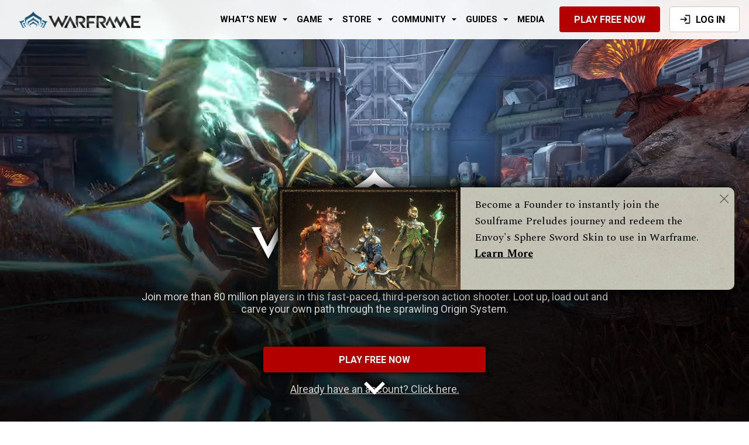

--- FILE ---
content_type: text/html; charset=UTF-8
request_url: https://www.warframe.com/game/about?code=CHELESTRA
body_size: 23301
content:
<!doctype html>
<html lang="en">
<head>
    <meta charset="utf-8">
<script src="https://cdn.cookielaw.org/scripttemplates/otSDKStub.js" data-domain-script="dc221a11-cd8a-45cb-852e-53e3d4af92ee" data-document-language="true"></script>
<script>function OptanonWrapper(){}</script>
<link rel="canonical" href="https://www.warframe.com/game/about">
<meta name="csrf-token" content="2cCLruSrbhuFcVqqcDZkHW7CoTnfXYuRMJN7ZkIS">
<script src="https://www-static.warframe.com/js/walib/walib.min.c13e466b191b9fbb12bff7619f56dcdc.js" type="text/javascript"></script>
<script type="text/javascript">
if (typeof analytics === 'object') {
analytics.enable_gtm('GTM-KVZL9RQ', 'metrics.warframe.com', '');
analytics.enable_google_adwords('AW-706066714', 'en', false);
analytics.set_brand('warframe');
analytics.enable_google_analytics();
analytics.enable_amplitude();
}
</script>
<link rel="icon" href="https://www-static.warframe.com/images/warframe/favicon.ico" sizes="any">
<link rel="icon" href="https://www-static.warframe.com/images/warframe/lotus-icon.svg" type="image/svg+xml">
<link rel="apple-touch-icon" href="https://www-static.warframe.com/images/warframe/favicon-180.png">
<link rel="manifest" href="https://www-static.warframe.com/manifest.webmanifest">
        <link rel="stylesheet" type="text/css" href="https://www-static.warframe.com/css/app.80778bf9995b20c46458147f8ba5d95c.css">
        <link rel="stylesheet" type="text/css" href="https://www-static.warframe.com/css/styles2.0f9582b3c46e3e24f69b9d74e6d7d8af.css">


<link rel='stylesheet' type='text/css' href='https://fonts.googleapis.com/css?family=Michroma&subset=latin,latin-ext' >
<link rel='stylesheet' type='text/css' href='https://fonts.googleapis.com/css?family=Open+Sans:400,700,700italic,300,300italic,400italic'>
<link rel="preconnect" href="https://fonts.googleapis.com">
<link rel="preconnect" href="https://fonts.gstatic.com" crossorigin>
<link href="https://fonts.googleapis.com/css2?family=Noto+Sans+JP:wght@400;700;900&family=Noto+Sans+KR:wght@400;700;900&family=Noto+Sans+SC:wght@400;700;900&family=Noto+Sans+TC:wght@400;700;900&family=Noto+Sans:wght@400;700&display=swap" rel="stylesheet">
<link href="https://fonts.googleapis.com/css2?family=Roboto:wght@400;700;900&display=swap" rel="stylesheet">
<link href="https://fonts.googleapis.com/css2?family=Spectral:wght@400;700&display=swap" rel="stylesheet"> 

<script src="https://www-static.warframe.com/bower_components/jquery-legacy/dist/jquery.min.js" crossorigin="anonymous" defer></script>
<script src="https://www-static.warframe.com/bower_components/jquery-validation/dist/jquery.validate.min.js" crossorigin="anonymous" defer></script>
<script src="https://www-static.warframe.com/bower_components/js-cookie/src/js.cookie.js" crossorigin="anonymous" defer></script>
<script>
    let locale = window.locale = 'en';
    let userSpecificData = null;
    window.isLoggedIn = false;
    const queryParams = new Proxy(new URLSearchParams(window.location.search), {
        get: (searchParams, prop) => searchParams.get(prop),
    });
</script>


    <script src="https://cdn.rollbar.com/rollbarjs/refs/tags/v2.26.4/rollbar.min.js"></script>

    <script>
        let _rollbarConfig = {
            accessToken: "03ffb0fa6aae4095827dadb5552e0395",
            captureUncaught: true,
            captureUnhandledRejections: true,
            hostSafeList: ["https://www.warframe.com", "https://www-static.warframe.com"], // + optional metrics domain?
            payload: {
                environment: 'production',
                client: {
                    javascript: {
                        source_map_enabled: true,
                        guess_uncaught_frames: true
                    }
                }
            }
        };
        !function(r){var e={};function o(n){if(e[n])return e[n].exports;var t=e[n]={i:n,l:!1,exports:{}};return r[n].call(t.exports,t,t.exports,o),t.l=!0,t.exports}o.m=r,o.c=e,o.d=function(r,e,n){o.o(r,e)||Object.defineProperty(r,e,{enumerable:!0,get:n})},o.r=function(r){"undefined"!=typeof Symbol&&Symbol.toStringTag&&Object.defineProperty(r,Symbol.toStringTag,{value:"Module"}),Object.defineProperty(r,"__esModule",{value:!0})},o.t=function(r,e){if(1&e&&(r=o(r)),8&e)return r;if(4&e&&"object"==typeof r&&r&&r.__esModule)return r;var n=Object.create(null);if(o.r(n),Object.defineProperty(n,"default",{enumerable:!0,value:r}),2&e&&"string"!=typeof r)for(var t in r)o.d(n,t,function(e){return r[e]}.bind(null,t));return n},o.n=function(r){var e=r&&r.__esModule?function(){return r.default}:function(){return r};return o.d(e,"a",e),e},o.o=function(r,e){return Object.prototype.hasOwnProperty.call(r,e)},o.p="",o(o.s=0)}([function(r,e,o){"use strict";var n=o(1),t=o(5);_rollbarConfig=_rollbarConfig||{},_rollbarConfig.rollbarJsUrl=_rollbarConfig.rollbarJsUrl||"https://cdn.rollbar.com/rollbarjs/refs/tags/v2.26.4/rollbar.min.js",_rollbarConfig.async=void 0===_rollbarConfig.async||_rollbarConfig.async;var a=n.setupShim(window,_rollbarConfig),l=t(_rollbarConfig);window.rollbar=n.Rollbar,a.loadFull(window,document,!_rollbarConfig.async,_rollbarConfig,l)},function(r,e,o){"use strict";var n=o(2),t=o(3);function a(r){return function(){try{return r.apply(this,arguments)}catch(r){try{console.error("[Rollbar]: Internal error",r)}catch(r){}}}}var l=0;function i(r,e){this.options=r,this._rollbarOldOnError=null;var o=l++;this.shimId=function(){return o},"undefined"!=typeof window&&window._rollbarShims&&(window._rollbarShims[o]={handler:e,messages:[]})}var s=o(4),d=function(r,e){return new i(r,e)},c=function(r){return new s(d,r)};function u(r){return a((function(){var e=this,o=Array.prototype.slice.call(arguments,0),n={shim:e,method:r,args:o,ts:new Date};window._rollbarShims[this.shimId()].messages.push(n)}))}i.prototype.loadFull=function(r,e,o,n,t){var l=!1,i=e.createElement("script"),s=e.getElementsByTagName("script")[0],d=s.parentNode;i.crossOrigin="",i.src=n.rollbarJsUrl,o||(i.async=!0),i.onload=i.onreadystatechange=a((function(){if(!(l||this.readyState&&"loaded"!==this.readyState&&"complete"!==this.readyState)){i.onload=i.onreadystatechange=null;try{d.removeChild(i)}catch(r){}l=!0,function(){var e;if(void 0===r._rollbarDidLoad){e=new Error("rollbar.js did not load");for(var o,n,a,l,i=0;o=r._rollbarShims[i++];)for(o=o.messages||[];n=o.shift();)for(a=n.args||[],i=0;i<a.length;++i)if("function"==typeof(l=a[i])){l(e);break}}"function"==typeof t&&t(e)}()}})),d.insertBefore(i,s)},i.prototype.wrap=function(r,e,o){try{var n;if(n="function"==typeof e?e:function(){return e||{}},"function"!=typeof r)return r;if(r._isWrap)return r;if(!r._rollbar_wrapped&&(r._rollbar_wrapped=function(){o&&"function"==typeof o&&o.apply(this,arguments);try{return r.apply(this,arguments)}catch(o){var e=o;throw e&&("string"==typeof e&&(e=new String(e)),e._rollbarContext=n()||{},e._rollbarContext._wrappedSource=r.toString(),window._rollbarWrappedError=e),e}},r._rollbar_wrapped._isWrap=!0,r.hasOwnProperty))for(var t in r)r.hasOwnProperty(t)&&(r._rollbar_wrapped[t]=r[t]);return r._rollbar_wrapped}catch(e){return r}};for(var p="log,debug,info,warn,warning,error,critical,global,configure,handleUncaughtException,handleAnonymousErrors,handleUnhandledRejection,captureEvent,captureDomContentLoaded,captureLoad".split(","),f=0;f<p.length;++f)i.prototype[p[f]]=u(p[f]);r.exports={setupShim:function(r,e){if(r){var o=e.globalAlias||"Rollbar";if("object"==typeof r[o])return r[o];r._rollbarShims={},r._rollbarWrappedError=null;var l=new c(e);return a((function(){e.captureUncaught&&(l._rollbarOldOnError=r.onerror,n.captureUncaughtExceptions(r,l,!0),e.wrapGlobalEventHandlers&&t(r,l,!0)),e.captureUnhandledRejections&&n.captureUnhandledRejections(r,l,!0);var a=e.autoInstrument;return!1!==e.enabled&&(void 0===a||!0===a||function(r){return!("object"!=typeof r||void 0!==r.page&&!r.page)}(a))&&r.addEventListener&&(r.addEventListener("load",l.captureLoad.bind(l)),r.addEventListener("DOMContentLoaded",l.captureDomContentLoaded.bind(l))),r[o]=l,l}))()}},Rollbar:c}},function(r,e,o){"use strict";function n(r,e,o,n){r._rollbarWrappedError&&(n[4]||(n[4]=r._rollbarWrappedError),n[5]||(n[5]=r._rollbarWrappedError._rollbarContext),r._rollbarWrappedError=null);var t=e.handleUncaughtException.apply(e,n);o&&o.apply(r,n),"anonymous"===t&&(e.anonymousErrorsPending+=1)}r.exports={captureUncaughtExceptions:function(r,e,o){if(r){var t;if("function"==typeof e._rollbarOldOnError)t=e._rollbarOldOnError;else if(r.onerror){for(t=r.onerror;t._rollbarOldOnError;)t=t._rollbarOldOnError;e._rollbarOldOnError=t}e.handleAnonymousErrors();var a=function(){var o=Array.prototype.slice.call(arguments,0);n(r,e,t,o)};o&&(a._rollbarOldOnError=t),r.onerror=a}},captureUnhandledRejections:function(r,e,o){if(r){"function"==typeof r._rollbarURH&&r._rollbarURH.belongsToShim&&r.removeEventListener("unhandledrejection",r._rollbarURH);var n=function(r){var o,n,t;try{o=r.reason}catch(r){o=void 0}try{n=r.promise}catch(r){n="[unhandledrejection] error getting `promise` from event"}try{t=r.detail,!o&&t&&(o=t.reason,n=t.promise)}catch(r){}o||(o="[unhandledrejection] error getting `reason` from event"),e&&e.handleUnhandledRejection&&e.handleUnhandledRejection(o,n)};n.belongsToShim=o,r._rollbarURH=n,r.addEventListener("unhandledrejection",n)}}}},function(r,e,o){"use strict";function n(r,e,o){if(e.hasOwnProperty&&e.hasOwnProperty("addEventListener")){for(var n=e.addEventListener;n._rollbarOldAdd&&n.belongsToShim;)n=n._rollbarOldAdd;var t=function(e,o,t){n.call(this,e,r.wrap(o),t)};t._rollbarOldAdd=n,t.belongsToShim=o,e.addEventListener=t;for(var a=e.removeEventListener;a._rollbarOldRemove&&a.belongsToShim;)a=a._rollbarOldRemove;var l=function(r,e,o){a.call(this,r,e&&e._rollbar_wrapped||e,o)};l._rollbarOldRemove=a,l.belongsToShim=o,e.removeEventListener=l}}r.exports=function(r,e,o){if(r){var t,a,l="EventTarget,Window,Node,ApplicationCache,AudioTrackList,ChannelMergerNode,CryptoOperation,EventSource,FileReader,HTMLUnknownElement,IDBDatabase,IDBRequest,IDBTransaction,KeyOperation,MediaController,MessagePort,ModalWindow,Notification,SVGElementInstance,Screen,TextTrack,TextTrackCue,TextTrackList,WebSocket,WebSocketWorker,Worker,XMLHttpRequest,XMLHttpRequestEventTarget,XMLHttpRequestUpload".split(",");for(t=0;t<l.length;++t)r[a=l[t]]&&r[a].prototype&&n(e,r[a].prototype,o)}}},function(r,e,o){"use strict";function n(r,e){this.impl=r(e,this),this.options=e,function(r){for(var e=function(r){return function(){var e=Array.prototype.slice.call(arguments,0);if(this.impl[r])return this.impl[r].apply(this.impl,e)}},o="log,debug,info,warn,warning,error,critical,global,configure,handleUncaughtException,handleAnonymousErrors,handleUnhandledRejection,_createItem,wrap,loadFull,shimId,captureEvent,captureDomContentLoaded,captureLoad".split(","),n=0;n<o.length;n++)r[o[n]]=e(o[n])}(n.prototype)}n.prototype._swapAndProcessMessages=function(r,e){var o,n,t;for(this.impl=r(this.options);o=e.shift();)n=o.method,t=o.args,this[n]&&"function"==typeof this[n]&&("captureDomContentLoaded"===n||"captureLoad"===n?this[n].apply(this,[t[0],o.ts]):this[n].apply(this,t));return this},r.exports=n},function(r,e,o){"use strict";r.exports=function(r){return function(e){if(!e&&!window._rollbarInitialized){for(var o,n,t=(r=r||{}).globalAlias||"Rollbar",a=window.rollbar,l=function(r){return new a(r)},i=0;o=window._rollbarShims[i++];)n||(n=o.handler),o.handler._swapAndProcessMessages(l,o.messages);window[t]=n,window._rollbarInitialized=!0}}}}]);
    </script>

        <link rel="stylesheet" type="text/css" href="https://www-static.warframe.com/css/themes/landing.3e72efe89d2f8d2e415b76886cc09e2b.css">

<title>Warframe: Start Playing Today For Free!</title>

<meta property="og:site_name" content="Warframe">
<meta property="og:url" content="https://www.warframe.com/game/about">
<meta property="og:title" content="Warframe: Start Playing Today For Free!">
<meta name="twitter:title" content="Warframe: Start Playing Today For Free!">
<meta name="twitter:card" content="summary">
<meta name="twitter:site" content="@playwarframe">
<meta name="viewport" content="width=device-width, initial-scale=1">
<meta name="facebook-domain-verification" content="yivn1wp3buknb7zl2xwbqlbx8ypxq5">
<meta name="description" content="Join more than 80 million Tenno and defend an ever-expanding universe with the power of your Warframe&#039;s tactical Abilities and devastating Weapons.">
<meta property="og:description" content="Join more than 80 million Tenno and defend an ever-expanding universe with the power of your Warframe&#039;s tactical Abilities and devastating Weapons.">
<meta name="twitter:description" content="Join more than 80 million Tenno and defend an ever-expanding universe with the power of your Warframe&#039;s tactical Abilities and devastating Weapons.">
<meta property="og:image" content="https://www-static.warframe.com/images/landing/warframe-metacard.png">
<meta property="og:image:secure_url" content="https://www-static.warframe.com/images/landing/warframe-metacard.png">
</head>
<body class=" game-about lang-en landing">
        <!-- Google Tag Manager (noscript) -->
    <noscript><iframe src="https://metrics.warframe.com/ns.html?id=GTM-KVZL9RQ"
              height="0" width="0" style="display:none;visibility:hidden"></iframe></noscript>
<!-- End Google Tag Manager (noscript) -->    <div class="wrapper">
                    <header id="header" class="HeaderNavigationBar FixedHeaderElement ">
        <a class="HeaderNavigationBar-logoContainer" href="https://www.warframe.com">
            <img class="HeaderNavigationBar-logo"
                 src="https://www-static.warframe.com/images/logo.png"
                 alt="Warframe"/>
            <img class="HeaderNavigationBar-mobileLogo"
                 src="https://www-static.warframe.com/images/headerLogo.png"
                 alt="Warframe"/>
        </a>
        <div class="HeaderNavigationBar-menuContainer">
            <div class="HeaderDesktopMenu">
                <!-- What's New (combined rotating links) -->

<div class="HeaderMenuItem HeaderMenuItem--dropdown">
    <div class="HeaderMenuItem-label"
         data-analytics-event="event:sitenav_click,creative_placement:sitenav-root,creative_title:events,creative_type:sitenav">
        <div class="HeaderNewLabel">
            <span class="HeaderNewLabel-text">What&#039;s New</span>
        </div>
        <img class="Icon HeaderMenuItem-icon" alt="" src="https://www-static.warframe.com/images/icons/material/dropdown.svg" />
    </div>
    <div class="HeaderMenuItem-dropdown">
        <div class="HeaderMenuItem-subheading">Updates</div>

        <a href="https://www.warframe.com/the-old-peace" class="HeaderMenuItem-option"
           data-analytics-event="event:sitenav_click,creative_placement:updates,creative_title:the-old-peace,creative_type:sitenav">
            The Old Peace
                <span class="HeaderNewLabel"><span class="HeaderNewLabel-tag">(NEW!)</span></span>
        </a>

                <a href="https://www.warframe.com/the-old-peace/history-of-tau" class="HeaderMenuItem-option"
           data-analytics-event="event:sitenav_click,creative_placement:updates,creative_title:history-of-tau,creative_type:sitenav">
            History of Tau
            <span class="HeaderNewLabel"><span class="HeaderNewLabel-tag">(NEW!)</span></span>
        </a>
        
        <a href="https://www.warframe.com/the-vallis-undermind" class="HeaderMenuItem-option"
           data-analytics-event="event:sitenav_click,creative_placement:updates,creative_title:nokko-colony,creative_type:sitenav">
            The Vallis Undermind
        </a>

        <div class="HeaderMenuItem-subheading">Events</div>

        <a href="https://www.warframe.com/tennobaum" class="HeaderMenuItem-option"
            data-analytics-event="event:sitenav_click,creative_placement:events,creative_title:tennobaum_2025,creative_type:sitenav">
            Tennobaum 2025
        </a>
        
            </div>
</div>

<!-- Game -->
<div class="HeaderMenuItem HeaderMenuItem--dropdown">
    <div class="HeaderMenuItem-label" id="drpNavGame"
         data-analytics-event="event:sitenav_click,creative_placement:sitenav-root,creative_title:game,creative_type:sitenav">
        Game
        <img class="Icon HeaderMenuItem-icon" alt="" src="https://www-static.warframe.com/images/icons/material/dropdown.svg" />
    </div>
    <div class="HeaderMenuItem-dropdown">
        <a href="https://www.warframe.com/game/about" class="HeaderMenuItem-option" id="drpGameNews"
           data-analytics-event="event:sitenav_click,creative_placement:game,creative_title:game-about,creative_type:sitenav">
            About
        </a>
        <a href="https://www.warframe.com/news" class="HeaderMenuItem-option" id="drpGameNews"
           data-analytics-event="event:sitenav_click,creative_placement:game,creative_title:news,creative_type:sitenav">
            Latest News
        </a>
        <a href="https://www.warframe.com/patch-notes" class="HeaderMenuItem-option" id="drpGamePatchNotes"
           data-analytics-event="event:sitenav_click,creative_placement:game,creative_title:patch_notes,creative_type:sitenav"
        >
            Patch Notes
        </a>
        <a href="https://www.warframe.com/game/warframes" class="HeaderMenuItem-option" id="drpGamesWarframe"
           data-analytics-event="event:sitenav_click,creative_placement:game,creative_title:warframes,creative_type:sitenav">
            Warframes
        </a>
        <a href="https://www.warframe.com/download" class="HeaderMenuItem-option" id="drpGamesDownload"
           data-analytics-event="event:sitenav_click,creative_placement:game,creative_title:download,creative_type:sitenav">
            <span>Download Game</span>
            <img class="Icon HeaderMenuItem-linkIcon" alt="" src="https://www-static.warframe.com/images/icons/material/download.svg" />
        </a>
        
        <a href="https://www.warframe.com/zendesk" class="HeaderMenuItem-option" id="drpGamesSupport"
           data-analytics-event="event:sitenav_click,creative_placement:game,creative_title:support,creative_type:sitenav">
            Support
        </a>
    </div>
</div>
<!-- Store -->
<div class="HeaderMenuItem HeaderMenuItem--dropdown">
    <div class="HeaderMenuItem-label" id="drpNavStore"
         data-analytics-event="event:sitenav_click,creative_placement:sitenav-root,creative_title:store,creative_type:sitenav">
        Store
        <img class="Icon HeaderMenuItem-icon" alt="" src="https://www-static.warframe.com/images/icons/material/dropdown.svg" />
    </div>
    <div class="HeaderMenuItem-dropdown">
        <a href="https://www.warframe.com/buyplatinum" class="HeaderMenuItem-option" id="drpStorePlatinum"
           data-analytics-event="event:sitenav_click,creative_placement:store,creative_title:plat,creative_type:sitenav">
            Platinum &amp; Bundles
        </a>

        <a href="https://www.warframe.com/shop/currency" class="HeaderMenuItem-option" id="drpStoreCurrency" style="display: none;"
           data-analytics-event="event:sitenav_click,creative_placement:store,creative_title:currency,creative_type:sitenav">
            Currencies
        </a>

        <a href="https://www.warframe.com/gemini" class="HeaderMenuItem-option" id="drpStoreGemini"
           data-analytics-event="event:sitenav_click,creative_placement:store,creative_title:gemini,creative_type:sitenav">
             Gemini Collection 
        </a>

        <a href="https://www.warframe.com/heirloom" class="HeaderMenuItem-option" id="drpStoreHeirloom"
           data-analytics-event="event:sitenav_click,creative_placement:store,creative_title:heirloom,creative_type:sitenav">
            Heirloom Collection
        </a>
        <a href="https://www.warframe.com/prime-access" class="HeaderMenuItem-option" id="drpStoreAccess"
           data-analytics-event="event:sitenav_click,creative_placement:store,creative_title:primeaccess,creative_type:sitenav">
            Prime Access
        </a>
        <a href="https://www.warframe.com/prime-resurgence" class="HeaderMenuItem-option" id="drpStoreResurgence"
           data-analytics-event="event:sitenav_click,creative_placement:store,creative_title:primeresurgence,creative_type:sitenav">
            Prime Resurgence
        </a>
        <a href="https://www.warframe.com/supporter-packs" class="HeaderMenuItem-option" id="drpStoreSupporter"
           data-analytics-event="event:sitenav_click,creative_placement:store,creative_title:supporterpacks,creative_type:sitenav">
            Supporter Packs
        </a>

        <a href="https://www.warframe.com/starter-weapon-pack" class="HeaderMenuItem-option" id="drpStoreStarterPack"
           data-analytics-event="event:sitenav_click,creative_placement:store,creative_title:starterpacks,creative_type:sitenav">
            New Player Packs
        </a>

        <a href="https://store.warframe.com/?utm_source=website&utm_medium=nav-bar&utm_campaign=merch-2022"
           class="HeaderMenuItem-option" id="drpStoreMerch" target="_blank" rel="noopener"
           data-analytics-event="event:sitenav_click,creative_placement:store,creative_title:merch,creative_type:sitenav">
            Official Merch
            <img class="Icon HeaderMenuItem-linkIcon" alt="" src="https://www-static.warframe.com/images/icons/material/launch.svg" />
        </a>
        <a href="https://www.warframe.com/promocode" class="HeaderMenuItem-option"
           id="drpStoreRedeem">Redeem Code</a>
    </div>
</div>
<!-- Community -->
<div class="HeaderMenuItem HeaderMenuItem--dropdown">
    <div class="HeaderMenuItem-label" id="drpNavCommunity"
         data-analytics-event="event:sitenav_click,creative_placement:sitenav-root,creative_title:community,creative_type:sitenav">
        Community
        <img class="Icon HeaderMenuItem-icon" alt="" src="https://www-static.warframe.com/images/icons/material/dropdown.svg" />
    </div>
    <div class="HeaderMenuItem-dropdown">
        <a href="https://www.warframe.com/stats" class="HeaderMenuItem-option"
           data-analytics-event="event:sitenav_click,creative_placement:community,creative_title:globalstats,creative_type:sitenav">
            Global Community Stats
            <!--            <span class="HeaderMenuItem-live">New!</span>-->
        </a>
        <a href="https://forums.warframe.com" class="HeaderMenuItem-option" id="drpCommunityForum" target="_blank"
           rel="noopener"
           data-analytics-event="event:sitenav_click,creative_placement:community,creative_title:forums,creative_type:sitenav">
            Forums
            <img class="Icon HeaderMenuItem-linkIcon" alt="" src="https://www-static.warframe.com/images/icons/material/launch.svg" />
        </a>
        <a href="https://www.warframe.com/community/creators" class="HeaderMenuItem-option" id="drpCommunityCreators"
           data-analytics-event="event:sitenav_click,creative_placement:community,creative_title:creators,creative_type:sitenav">
            Warframe Creators
        </a>
        <a href="https://www.warframe.com/community/referral" class="HeaderMenuItem-option" id="drpCommunityReferral"
           data-analytics-event="event:sitenav_click,creative_placement:community,creative_title:referral,creative_type:sitenav">
            Referral Program
        </a>
        <a href="https://www.warframe.com/community/volunteers" class="HeaderMenuItem-option" id="drpCommunityVolunteers"
           data-analytics-event="event:sitenav_click,creative_placement:community,creative_title:volunteers,creative_type:sitenav">
            Warframe Volunteers
        </a>
        <a href="https://discord.com/invite/playwarframe" class="HeaderMenuItem-option" id="drpCommunityDiscord"
           target="_blank" rel="noopener"
           data-analytics-event="event:sitenav_click,creative_placement:community,creative_title:discord,creative_type:sitenav">
            Official Discord Server
            <img class="Icon HeaderMenuItem-linkIcon" alt="" src="https://www-static.warframe.com/images/icons/material/launch.svg" />
        </a>
                    <a href="https://www.twitch.tv/warframe" class="HeaderMenuItem-option" id="drpCommunityTwitch"
               target="_blank"
               rel="noopener"
               data-analytics-event="event:sitenav_click,creative_placement:community,creative_title:twitch,creative_type:sitenav">
                Twitch Channel
                <img class="Icon HeaderMenuItem-linkIcon" alt="" src="https://www-static.warframe.com/images/icons/material/launch.svg" />
            </a>
            <a href="https://x.com/playwarframe" class="HeaderMenuItem-option" id="drpCommunityTwitter" target="_blank"
               rel="noopener"
               data-analytics-event="event:sitenav_click,creative_placement:community,creative_title:twitter,creative_type:sitenav">
                Twitter
                <img class="Icon HeaderMenuItem-linkIcon" alt="" src="https://www-static.warframe.com/images/icons/material/launch.svg" />
            </a>
            </div>
</div>
<!-- Guides -->
<div class="HeaderMenuItem HeaderMenuItem--dropdown">
    <div class="HeaderMenuItem-label" id="drpNavGuides"
         data-analytics-event="event:sitenav_click,creative_placement:sitenav-root,creative_title:guides,creative_type:sitenav">
        Guides
        <img class="Icon HeaderMenuItem-icon" alt="" src="https://www-static.warframe.com/images/icons/material/dropdown.svg" />
    </div>
    <div class="HeaderMenuItem-dropdown">
        <a href="https://www.warframe.com/news/new-player-guide" class="HeaderMenuItem-option"
           id="drpGuidesNewPlayer"
           data-analytics-event="event:sitenav_click,creative_placement:guides,creative_title:newplayerguide,creative_type:sitenav">
            New Player Guide
        </a>
        <a href="https://www.warframe.com/news/returning-player-guide" class="HeaderMenuItem-option"
           id="drpGuidesReturningPlayer"
           data-analytics-event="event:sitenav_click,creative_placement:guides,creative_title:returningplayer,creative_type:sitenav">
            Returning Player Guide
        </a>
        <a href="https://www.warframe.com/guides/quests" class="HeaderMenuItem-option" id="drpGuidesQuest"
           data-analytics-event="event:sitenav_click,creative_placement:guides,creative_title:questguide,creative_type:sitenav">
            Quest Guide
            <!--            <span class="HeaderMenuItem-live">New!</span>-->
        </a>
        <a href="https://wiki.warframe.com/" class="HeaderMenuItem-option" id="drpGuidesWiki" target="_blank"
           rel="noopener"
           data-analytics-event="event:sitenav_click,creative_placement:guides,creative_title:wiki,creative_type:sitenav">
            Warframe Wiki
            <img class="Icon HeaderMenuItem-linkIcon" alt="" src="https://www-static.warframe.com/images/icons/material/launch.svg" />
        </a>
        <a href="https://www.warframe.com/game/quickstart" class="HeaderMenuItem-option" id="drpGuidesStart"
           data-analytics-event="event:sitenav_click,creative_placement:guides,creative_title:quickstart,creative_type:sitenav">
            Quick Start Guide
        </a>
        <a href="https://www.warframe.com/crossprogression" class="HeaderMenuItem-option" id="drpGuidesCrossplay"
           data-analytics-event="event:sitenav_click,creative_placement:guides,creative_title:crossplay,creative_type:sitenav">
            Cross Platform Play Guide
        </a>
    </div>
</div>
<div class="HeaderMenuItem">
    <a class="HeaderMenuItem-label is-inline" id="drpNavVideos" href="https://www.warframe.com/media"
       data-analytics-event="event:sitenav_click,creative_placement:sitenav-root,creative_title:media,creative_type:sitenav">
        Media
    </a>
</div>


            </div>
            <div class="HeaderNavigationBar-mobileButtonContainer">
                <a href="https://www.warframe.com/signup" class="signupLink">
                    <button class="Button Button--primary is-fullWidth">
        <span class="Button-label">Play Free Now</span>
    </button>
                </a>
                <a href="https://www.warframe.com/login" class="loginLink">
                    <button class="Button Button--secondary is-fullWidth">
    <img class="Icon Button-icon" alt="" src="https://www-static.warframe.com/images/icons/material/login.svg" />
    <span class="Button-label">Log In</span>
    </button>
                </a>
            </div>
        </div>
        <div class="HeaderNavigationBar-controlsContainer">
            <div class="HeaderNavigationLoggedOut">
                <div class="HeaderNavigationControls">
                    <a href="https://www.warframe.com/signup" class="signupLink" id="btnSignup"
                       data-analytics-event="event:sitenav_click,creative_placement:sitenav-root,creative_title:play-free-now,creative_type:sitenav">
                        <button class="Button Button--primary">
        <span class="Button-label">Play Free Now</span>
    </button>
                    </a>
                    <a href="https://www.warframe.com/login" class="loginLink" id="btnLogin"
                       data-analytics-event="event:sitenav_click,creative_placement:sitenav-root,creative_title:log-in,creative_type:sitenav">
                        <button class="Button Button--secondary">
    <img class="Icon Button-icon" alt="" src="https://www-static.warframe.com/images/icons/material/login.svg" />
    <span class="Button-label">Log In</span>
    </button>
                    </a>
                </div>
            </div>
            <div class="HeaderNavigationLoggedIn">
                <div class="HeaderUserProfile">
                    <div class="HeaderUserProfile-container">
                        <img class="HeaderUserProfile-avatar" src="https://www-static.warframe.com/images/default-avatar.png"
                             alt=""/>
                        <div class="HeaderUserProfile-name">
                            <span class="HeaderUserProfile-nameText">--</span>
                            <img class="Icon HeaderUserProfile-dropdownIcon" alt="" src="https://www-static.warframe.com/images/icons/material/dropdown.svg" />
                        </div>
                        <div class="HeaderUserProfile-information">
                            <span
                                class="HeaderUserProfile-mastery">MR <span class="HeaderUserProfile-masteryNumber">0</span></span>
                            <span
                                class="HeaderUserProfile-legendary">LR <span class="HeaderUserProfile-masteryNumber">0</span></span>
                            <span class="HeaderUserProfile-platinum HeaderUserProfile-platinumDivider">
                            <img class="Icon Icon--raster HeaderUserProfile-platinumIcon" alt="" src="https://www-static.warframe.com/images/icons/material/platinum.png" />
                            <span class="HeaderUserProfile-platinumNumber"></span>
                        </span>
                        </div>
                    </div>
                </div>
            </div>
        </div>
        <div class="HeaderNavigationBar-mobileMenuToggle">
            <div class="HeaderNavigationBar-mobileMenuToggleInner">
                <img class="Icon HeaderNavigationBar-mobileMenuIcon" alt="" src="https://www-static.warframe.com/images/icons/material/menu.svg" />
            </div>
        </div>

        <div class="HeaderNavigationBar-mobileMenuOverlay"></div>
        <div class="HeaderUserMenu">
    <div class="HeaderUserMenu-content">
        <div class="HeaderUserMenu-row HeaderUserMenu-crossSave">
            <div class="HeaderUserMenu-rowTitle">
                <img class="Icon HeaderUserMenu-crossSaveIcon" alt="" src="https://www-static.warframe.com/images/icons/material/crossplatform.svg" />
                <span>Cross Platform Save </span>
            </div>
            <a class="HeaderUserMenu-crossSaveLink" href="https://www.warframe.com/cross-save">Link your account!</a>
        </div>
        <div class="HeaderUserMenu-row HeaderUserMenu-twitch">
            <div class="HeaderUserMenu-rowTitle">
                <img class="Icon HeaderUserMenu-twitchIcon" alt="" src="https://www-static.warframe.com/images/icons/material/twitch.svg" />
                <span>Twitch</span>
                <span class="HeaderUserMenu-linked">&nbsp;&ndash; Linked</span>
            </div>
            <a class="HeaderUserMenu-unlinked" href="https://www.warframe.com/twitch/link">Link your account!</a>
        </div>

        <a class="HeaderUserMenu-link" href="https://www.warframe.com/year-in-review">2024 Year In Review</a>

        <div class="HeaderUserMenu-row HeaderUserMenu-couponDiscount">
            <div class="HeaderUserMenu-rowTitle">Active Coupon</div>
            <div class="HeaderUserMenu-rowText">
                <span class="HeaderUserMenu-couponDiscountPercent">0</span>% off all Platinum
            </div>
        </div>
        <div class="HeaderUserMenu-row HeaderUserMenu-couponMultiplier">
            <div class="HeaderUserMenu-rowTitle">Active Coupon</div>
            <div class="HeaderUserMenu-rowText">
                +<span class="HeaderUserMenu-couponMultiplierAmount">0</span>% Bonus Platinum on select packs
            </div>
        </div>
        <div class="HeaderUserMenu-row">
            <div class="HeaderUserMenu-rowTitle">Your Platinum</div>
            <div class="HeaderUserMenu-platinum">
                <img class="Icon Icon--raster HeaderUserMenu-platinumIcon" alt="" src="https://www-static.warframe.com/images/icons/material/platinum.png" />
                <span class="HeaderUserMenu-platinumNumber"></span>
                <span class="HeaderUserMenu-platinumDivider">&bull;</span>
                <a href="https://www.warframe.com/buyplatinum" class="HeaderUserMenu-platinumLink">Buy Now</a>
            </div>
        </div>
    </div>
    <div class="HeaderUserMenu-divider"></div>
    <div class="HeaderUserMenu-links">
        <a href="https://www.warframe.com/user" id="nav-option-account-management" class="HeaderUserMenu-link">Account Management</a>
        <a href="https://www.warframe.com/download" id="nav-option-download" class="HeaderUserMenu-link">
            <span>Download Game</span>
            <img class="Icon HeaderUserMenu-linkIcon" alt="" src="https://www-static.warframe.com/images/icons/material/download.svg" />
        </a>
        <a href="https://www.warframe.com/promocode" id="nav-option-promo" class="HeaderUserMenu-link">Redeem Code</a>
        <a href="https://www.warframe.com/user/logout" id="nav-option-logout" class="HeaderUserMenu-link HeaderUserMenu-linkLast">
            <span>Log Out</span>
            <img class="Icon HeaderUserMenu-linkIcon" alt="" src="https://www-static.warframe.com/images/icons/material/logout.svg" />
        </a>
    </div>
</div>
    </header>
                                <div id="mainContent" class="NoHeader LegacyPageContainer">
            <div id="notificationHolder"></div>
                <div id="landing">
        <!-- Nav widget -->
            <div class="NavigationWidget is-hidden" data-test="false" data-navigation-widget="true">
            <div class="AnimateWhenVisible AnimateWhenVisible--fade" data-component="animate-when-visible" data-anchor="middle" data-delay="1000">
    <div class="AnimateWhenVisible-content"><div class="NavigationWidget-grid">
                    <div class="NavigationWidget-container">
                        <div class="NavigationWidget-language">
                            <img class="Icon NavigationWidget-icon" alt="" src="https://www-static.warframe.com/images/icons/material/language.svg" />
                            <ul class="NavigationWidget-languageDropdown">
                                                                                                                                                                                <li class="NavigationWidget-option">
                                            <a class="NavigationWidget-optionLink" id="lang-DE" href="/de/locale?code=CHELESTRA">Deutsch</a>
                                        </li>
                                                                                                                                                <li class="NavigationWidget-option">
                                            <a class="NavigationWidget-optionLink" id="lang-RU" href="/ru/locale?code=CHELESTRA">Русский</a>
                                        </li>
                                                                                                                                                <li class="NavigationWidget-option">
                                            <a class="NavigationWidget-optionLink" id="lang-FR" href="/fr/locale?code=CHELESTRA">Français</a>
                                        </li>
                                                                                                                                                <li class="NavigationWidget-option">
                                            <a class="NavigationWidget-optionLink" id="lang-ES" href="/es/locale?code=CHELESTRA">Español</a>
                                        </li>
                                                                                                                                                <li class="NavigationWidget-option">
                                            <a class="NavigationWidget-optionLink" id="lang-JA" href="/ja/locale?code=CHELESTRA">日本語</a>
                                        </li>
                                                                                                                                                <li class="NavigationWidget-option">
                                            <a class="NavigationWidget-optionLink" id="lang-PT-BR" href="/pt-br/locale?code=CHELESTRA">Português</a>
                                        </li>
                                                                                                                                                <li class="NavigationWidget-option">
                                            <a class="NavigationWidget-optionLink" id="lang-TR" href="/tr/locale?code=CHELESTRA">Türkçe</a>
                                        </li>
                                                                                                                                                <li class="NavigationWidget-option">
                                            <a class="NavigationWidget-optionLink" id="lang-PL" href="/pl/locale?code=CHELESTRA">Polski</a>
                                        </li>
                                                                                                                                                <li class="NavigationWidget-option">
                                            <a class="NavigationWidget-optionLink" id="lang-KO" href="/ko/locale?code=CHELESTRA">한국어</a>
                                        </li>
                                                                                                                                                <li class="NavigationWidget-option">
                                            <a class="NavigationWidget-optionLink" id="lang-IT" href="/it/locale?code=CHELESTRA">Italiano</a>
                                        </li>
                                                                                                                                                <li class="NavigationWidget-option">
                                            <a class="NavigationWidget-optionLink" id="lang-ZH-HANS" href="/zh-hans/locale?code=CHELESTRA">简体中文</a>
                                        </li>
                                                                                                                                                <li class="NavigationWidget-option">
                                            <a class="NavigationWidget-optionLink" id="lang-ZH-HANT" href="/zh-hant/locale?code=CHELESTRA">繁體中文</a>
                                        </li>
                                                                                                                                                <li class="NavigationWidget-option">
                                            <a class="NavigationWidget-optionLink" id="lang-UK" href="/uk/locale?code=CHELESTRA">Українська</a>
                                        </li>
                                                                                                                                                <li class="NavigationWidget-option">
                                            <a class="NavigationWidget-optionLink" id="lang-TH" href="/th/locale?code=CHELESTRA">ไทย</a>
                                        </li>
                                                                                                </ul>
                        </div>
                        <a class="NavigationWidget-site" href="/" target="_blank">
                            <img class="Icon NavigationWidget-icon" alt="" src="https://www-static.warframe.com/images/icons/material/launch.svg" />
                        </a>
                        <div class="NavigationWidget-outline"></div>
                    </div>
                    <div class="NavigationWidget-cta">
                        <a href="https://www.warframe.com/signup" id="nav-cta-button" class="signupLink"
                           data-analytics-event="click"
                           data-analytics-name="button_click"
                           data-analytics-placement="landing-cross"
                           data-analytics-title="play-free-now"
                           data-analytics-type="button"><button class="Button Button--primary NavigationCTAButton">
        <span class="Button-label">Play Free Now</span>
    </button>
</a>
                    </div>
                </div></div>
</div>
        </div>

        <!-- Video masthead -->
        <div class="MastheadSectionMask">
            <section class="Section Section--widescreenBackground MastheadSection" id="masthead">
        <div class="Section-background" ><video class="MastheadVideo" autoplay muted loop playsinline>
                        <source src="https://www-static.warframe.com/videos/landing/masthead.webm" type="video/webm" />
                        <source src="https://www-static.warframe.com/videos/landing/masthead.mp4" type="video/mp4" />
                    </video></div>
    <div class="Section-content"><div class="SectionContent MastheadContainer"><div class="MastheadContainer-spacer"></div>
                    <div class="MastheadContainer-inner">

                        <!-- upper masthead segment -->
                        <div class="AnimateWhenVisible AnimateWhenVisible--parallaxFade MastheadUpperContainer" data-component="animate-when-visible" data-anchor="middle">
    <div class="AnimateWhenVisible-content"><h1 class="MastheadLogo">
                                <img class="MastheadLogo-image" src="https://www-static.warframe.com/images/landing/logo-white.png" alt="Warframe" />
                            </h1>
                            <div class="MastheadDescription">Join more than 80 million players in this fast-paced, third-person action shooter. Loot up, load out and carve your own path through the sprawling Origin System.</div></div>
</div>

                        <!-- lower masthead segment -->
                        <div class="AnimateWhenVisible AnimateWhenVisible--fade MastheadLowerContainer" data-component="animate-when-visible" data-anchor="middle" data-delay="1000">
    <div class="AnimateWhenVisible-content"><div class="MastheadButtonContainer">
                                <a href="https://www.warframe.com/signup" id="top-cta-button" class="signupLink" #data-analytics-event="click"
                                   data-analytics-name="button_click"
                                   data-analytics-placement="landing-masthead"
                                   data-analytics-title="play-free-now"
                                   data-analytics-type="button"><button class="Button Button--primary TopCTAButton">
        <span class="Button-label">Play Free Now</span>
    </button>
</a>
                            </div>
                            <div class="MastheadAccount">
                                <a class="MastheadAccount-link haveAccount" href="#">Already have an account? Click here.</a>
                            </div></div>
</div>

                        <div class="AnimateWhenVisible AnimateWhenVisible--fade MastheadScrollContainer" data-component="animate-when-visible" data-anchor="middle" data-delay="1000">
    <div class="AnimateWhenVisible-content"><div class="MastheadScrollArrow">
                                <img class="Icon MastheadScrollArrow-icon" alt="" src="https://www-static.warframe.com/images/icons/material/expand-more.svg" />
                            </div></div>
</div>
                    </div></div></div>
    </section>
        </div>

        <div class="MastheadPlaceholder"></div>

        <!-- Warframe content title -->
       <section class="Section Section--widescreenBackground TitleSection" id="title">
        <div class="Section-background" ><div class="WidescreenSectionBackground"></div></div>
    <div class="Section-content"><div class="SectionContent"></div></div>
    </section>

        <!-- Warframe gallery -->
        <section class="Section WarframesSection" id="warframes">
        <div class="Section-background" ></div>
    <div class="Section-content"><div class="SectionContent"><div class="AnimateWhenVisible AnimateWhenVisible--parallaxFade WarframesTitleBlock" data-component="animate-when-visible" data-anchor="middle">
    <div class="AnimateWhenVisible-content"><h2 class="WarframesTitleBlock-title is-inverted">Choose your Warframe</h2>
                    <p class="WarframesTitleBlock-description">With a vast array of fully customizable Warframes — each with their own unique Abilities like Invisibility, Teleport or Mind Control — the power is yours to create the perfect assassin, tank, support or stealth Warframe.</p></div>
</div>

                <div class="AnimateWhenVisible AnimateWhenVisible--parallaxFade WarframesGalleryBlock" data-component="animate-when-visible" data-anchor="middle">
    <div class="AnimateWhenVisible-content"><div class="WarframesGalleryGrid">
                        <div class="WarframesGalleryGrid-scrollWrapper">
                            <div class="WarframesGalleryGrid-tileContainer">
                                <div class="WarframesGalleryGrid-tiles"></div>
                            </div>
                        </div>
                        <div class="WarframesGalleryGrid-controls">
                            <div class="WarframesGalleryGrid-outerGuideline">
                                <div class="WarframesGalleryGrid-leftNode"></div>
                                <div class="WarframesGalleryGrid-rightNode"></div>
                            </div>
                            <div class="WarframesGalleryGrid-innerGuideline"></div>
                            <button class="Button Button--secondary WarframesGalleryGrid-showMore">
        <span class="Button-label">Show More</span>
    </button>
                        </div>
                    </div></div>
</div></div></div>
    </section>

        <!-- Infinitely Customizable -->
        

        <!-- Master Parkour -->
        <div class="AnimatedVideoSection">
            <div class="AnimatedVideoSection-inner">
                <div class="AnimateWhenVisible AnimateWhenVisible--reverseVideoZoom AnimatedVideoBlock" data-component="animate-when-visible" data-anchor="bottom">
    <div class="AnimateWhenVisible-content"><video class="AnimatedVideo" width="100%" height="100%" autoplay muted loop playsinline>
                        <source src="https://www-static.warframe.com/videos/landing/parkour.webm" type="video/webm">
                        <source src="https://www-static.warframe.com/videos/landing/parkour.mp4" type="video/mp4">
                    </video></div>
</div>
            </div>
        </div>
        <section class="Section ParkourSection" id="parkour">
        <div class="Section-background" ></div>
    <div class="Section-content"><div class="SectionContent"><div class="AnimatedVideoPlaceholder">
                    <div class="AnimatedVideoPlaceholder-border">
                        <div class="AnimatedVideoPlaceholder-matte"></div>
                    </div>
                </div>

                <div class="AnimateWhenVisible AnimateWhenVisible--parallaxFade ParkourTitleBlock" data-component="animate-when-visible" data-anchor="middle">
    <div class="AnimateWhenVisible-content"><h2 class="ParkourSection-title is-inverted">Master Parkour Combat</h2>
                    <p class="ParkourSection-description">Seamlessly leap, slide and glide over legions of grotesque clones and capitalist machines. Unsheathe your blade, stick to the shadows or go in guns blazing — the choice is yours.</p></div>
</div></div></div>
    </section>

        <!-- Fight The Way You Want -->
        <section class="Section WeaponsSection" id="weapons">
        <div class="Section-background" ></div>
    <div class="Section-content"><div class="SectionContent"><div class="WeaponsGrid">
                    <div class="WeaponsGrid-wrapper">
                        <div class="WeaponsGrid-container">
                            <div class="WeaponsGrid-tile WeaponsGridTile WeaponsGridTile--primary">
                                <div class="WeaponsGridTile-text">
                                    <div class="WeaponsGridTile-title">Primary</div>
                                    <div class="WeaponsGridTile-subTitle"></div>
                                </div>
                                <div class="WeaponsGridTile-slide WeaponSlideshow WeaponSlideshow--primary">
                                    <div class="WeaponSlideshow-slide"><img class="WeaponSlideshow-image" src="https://www-static.warframe.com/images/landing/weapons/primary/BoltorPrime.png" alt="" /></div>
                                    <div class="WeaponSlideshow-slide"><img class="WeaponSlideshow-image" src="https://www-static.warframe.com/images/landing/weapons/primary/CorinthPrime.png" alt="" /></div>
                                    <div class="WeaponSlideshow-slide"><img class="WeaponSlideshow-image" src="https://www-static.warframe.com/images/landing/weapons/primary/CrpBriefcaseLauncher.png" alt="" /></div>
                                    <div class="WeaponSlideshow-slide"><img class="WeaponSlideshow-image" src="https://www-static.warframe.com/images/landing/weapons/primary/SanctiTigris.png" alt="" /></div>
                                    <div class="WeaponSlideshow-slide"><img class="WeaponSlideshow-image" src="https://www-static.warframe.com/images/landing/weapons/primary/SynoidSimulor.png" alt="" /></div>
                                    <div class="WeaponSlideshow-slide"><img class="WeaponSlideshow-image" src="https://www-static.warframe.com/images/landing/weapons/primary/ZarimanPumpShotgun.png" alt="" /></div>
                                </div>
                            </div>
                            <div class="WeaponsGrid-divider"></div>
                            <div class="WeaponsGrid-tile WeaponsGridTile WeaponsGridTile--secondary">
                                <div class="WeaponsGridTile-text">
                                    <div class="WeaponsGridTile-title">Secondary</div>
                                    <div class="WeaponsGridTile-subTitle"></div>
                                </div>
                                <div class="WeaponsGridTile-slide WeaponSlideshow WeaponSlideshow--secondary">
                                    <div class="WeaponSlideshow-slide"><img class="WeaponSlideshow-image" src="https://www-static.warframe.com/images/landing/weapons/secondary/Amphis.png" alt="" /></div>
                                    <div class="WeaponSlideshow-slide"><img class="WeaponSlideshow-image" src="https://www-static.warframe.com/images/landing/weapons/secondary/BallisticaPrime.png" alt="" /></div>
                                    <div class="WeaponSlideshow-slide"><img class="WeaponSlideshow-image" src="https://www-static.warframe.com/images/landing/weapons/secondary/GrnVorStickyBomb.png" alt="" /></div>
                                    <div class="WeaponSlideshow-slide"><img class="WeaponSlideshow-image" src="https://www-static.warframe.com/images/landing/weapons/secondary/LatoVandal.png" alt="" /></div>
                                    <div class="WeaponSlideshow-slide"><img class="WeaponSlideshow-image" src="https://www-static.warframe.com/images/landing/weapons/secondary/TwinGrakatas.png" alt="" /></div>
                                    <div class="WeaponSlideshow-slide"><img class="WeaponSlideshow-image" src="https://www-static.warframe.com/images/landing/weapons/secondary/ZarimanHeavyPistol.png" alt="" /></div>
                                </div>
                            </div>
                            <div class="WeaponsGrid-divider"></div>
                            <div class="WeaponsGrid-tile WeaponsGridTile WeaponsGridTile--melee">
                                <div class="WeaponsGridTile-text">
                                    <div class="WeaponsGridTile-title">Melee</div>
                                    <div class="WeaponsGridTile-subTitle"></div>
                                </div>
                                <div class="WeaponsGridTile-slide WeaponSlideshow WeaponSlideshow--melee">
                                    <div class="WeaponSlideshow-slide"><img class="WeaponSlideshow-image" src="https://www-static.warframe.com/images/landing/weapons/melee/ArcaTitron.png" alt="" /></div>
                                    <div class="WeaponSlideshow-slide"><img class="WeaponSlideshow-image" src="https://www-static.warframe.com/images/landing/weapons/melee/BallasSwordExilis.png" alt="" /></div>
                                    <div class="WeaponSlideshow-slide"><img class="WeaponSlideshow-image" src="https://www-static.warframe.com/images/landing/weapons/melee/Cerata.png" alt="" /></div>
                                    <div class="WeaponSlideshow-slide"><img class="WeaponSlideshow-image" src="https://www-static.warframe.com/images/landing/weapons/melee/CrpShockWhip.png" alt="" /></div>
                                    <div class="WeaponSlideshow-slide"><img class="WeaponSlideshow-image" src="https://www-static.warframe.com/images/landing/weapons/melee/GarudaDeluxeClaws.png" alt="" /></div>
                                    <div class="WeaponSlideshow-slide"><img class="WeaponSlideshow-image" src="https://www-static.warframe.com/images/landing/weapons/melee/MoonWarfan.png" alt="" /></div>
                                </div>
                            </div>
                        </div>
                    </div>
                    <div class="AnimateWhenVisible AnimateWhenVisible--parallaxFade WeaponsTitleBlock" data-component="animate-when-visible" data-anchor="middle">
    <div class="AnimateWhenVisible-content"><h2 class="WeaponsSection-title is-inverted">Assemble your Arsenal</h2>
                        <p class="WeaponsSection-description">Nikanas. Pulse rifles. Flamethrowers. Collect and upgrade hundreds of unique Weapons, then modify each one for maximum mayhem and limitless possibilities.</p></div>
</div>
                </div></div></div>
    </section>

        <!-- Conquer The Origin System -->
        <div class="AnimatedVideoSection">
            <div class="AnimatedVideoSection-inner">
                <div class="AnimateWhenVisible AnimateWhenVisible--reverseVideoZoom AnimatedVideoBlock" data-component="animate-when-visible" data-anchor="bottom">
    <div class="AnimateWhenVisible-content"><video class="AnimatedVideo" width="100%" height="100%" autoplay muted loop playsinline>
                        <source src="https://www-static.warframe.com/videos/landing/system.webm" type="video/webm">
                        <source src="https://www-static.warframe.com/videos/landing/system.mp4" type="video/mp4">
                    </video></div>
</div>
            </div>
        </div>
        <section class="Section SystemSection" id="system">
        <div class="Section-background" ></div>
    <div class="Section-content"><div class="SectionContent"><div class="AnimatedVideoPlaceholder">
                    <div class="AnimatedVideoPlaceholder-border">
                        <div class="AnimatedVideoPlaceholder-matte"></div>
                    </div>
                </div>

                <div class="AnimateWhenVisible AnimateWhenVisible--parallaxFade SystemTitleBlock" data-component="animate-when-visible" data-anchor="middle">
    <div class="AnimateWhenVisible-content"><h2 class="SystemSection-title is-inverted">Liberate the Origin System</h2>
                    <p class="SystemSection-description">Grab a hoverboard and hit the slopes of the Orb Vallis. Spearfish in the sunlit waters of the Plains of Eidolon. Explore hidden caves and mine for rare minerals. Experience all of this and more in Warframe’s open worlds.</p></div>
</div></div></div>
    </section>

        <!-- Squad Up -->
        <section class="Section Section--widescreenBackground SquadSection" id="squad">
        <div class="Section-background" ><div class="WidescreenSectionBackground SquadSectionBackground"></div></div>
    <div class="Section-content"><div class="SectionContent"><div class="SquadSection-imageContainer">
                    <div class="AnimateWhenVisible AnimateWhenVisible--zoomFade SquadImageBlock" data-component="animate-when-visible" data-anchor="middle">
    <div class="AnimateWhenVisible-content"><img class="SquadSection-image" src="https://www-static.warframe.com/images/landing/squad.png" alt="" /></div>
</div>
                </div></div></div>
    </section>
        <section class="Section SquadTextSection" id="squad-up">
        <div class="Section-background" ></div>
    <div class="Section-content"><div class="SectionContent"><div class="AnimateWhenVisible AnimateWhenVisible--parallaxFade SquadTitleBlock" data-component="animate-when-visible" data-anchor="middle">
    <div class="AnimateWhenVisible-content"><h2 class="SquadTextSection-title is-inverted">Squad up with Cross Platform Play!</h2>
                    <p class="SquadTextSection-description">Tenno are stronger together! Join players on PC, Xbox, PlayStation, Nintendo Switch &amp; iOS to fight alongside 80 million Tenno in the Origin System.</p>

                    <a href="https://www.warframe.com/signup" class="signupLink"
                       data-analytics-event="click"
                       data-analytics-name="button_click"
                       data-analytics-placement="landing"
                       data-analytics-title="play-free-now"
                       data-analytics-type="button"><button class="Button Button--primary">
        <span class="Button-label">Play Free Now</span>
    </button>
</a></div>
</div></div></div>
    </section>


    </div>
    <template id="warframe-tile-template">
        <div class="WarframeTile">
            <div class="WarframeTile-container">
                <img class="WarframeTile-image" src="" alt="" />
                <div class="WarframeTile-text">
                    <div class="WarframeTile-name"></div>
                    <div class="WarframeTile-description"></div>
                </div>
            </div>
        </div>
    </template>
        </div>
    </div>
            <footer id="footer" class="FooterNavigationContainer">
    <div id="FooterGeometry">
        <div class="SacredGeometry" data-sacred-geometry>
    <svg class="SacredGeometry--svg"
        viewBox="0 0 1280 1280"
        preserveAspectRatio="xMidYMid slice"
        aria-hidden="true"
        focusable="false">
        <g class="SacredGeometry--lines">

            <path
                    id="path-1"
                    class="GeometryLine"
                    d="M639.633,25.748c50.166,36.992 55.685,115.912 0.122,153.678c-66,44.859 -148.844,-9.078 -146.417,-67.959c66.706,-28.772 132.348,23.183 132.05,84.228c-0.323,66.282 -68.052,114.583 -132.637,85.623c-1.201,-59.576 78.658,-110.14 139.231,-73.063c71.98,44.06 46.531,135.776 8.405,157.495c-56.672,-40.977 -50.733,-125.118 7.301,-157.246c58.053,-32.14 130.459,0.885 139.575,72.108c-65.042,29.947 -133.061,-17.127 -133.061,-84.841c-0,-67.714 67.695,-112.176 132.425,-84.568c-9.078,69.061 -77.846,105.43 -138.196,72.894c-61.348,-33.074 -65.671,-119.712 -8.798,-158.349Z"
            />
            <path
                    id="path-2"
                    class="GeometryLine"
                    d="M640,383.057c103.447,0 187.308,-83.861 187.308,-187.308c0,-103.447 -83.861,-187.308 -187.308,-187.308c-103.447,-0 -187.308,83.861 -187.308,187.308c0,103.447 83.861,187.308 187.308,187.308Z"
            />
            <path
                    id="path-3"
                    class="GeometryLine"
                    d="M645.71,383.058c436.96,0 791.18,-354.224 791.18,-791.181c0,-436.957 -354.22,-791.177 -791.18,-791.177c-436.957,0 -791.181,354.22 -791.181,791.177c0,436.957 354.224,791.181 791.181,791.181Z"
            />
            <path
                    id="path-4"
                    class="GeometryLine"
                    d="M36.712,958.663c436.957,0 791.181,-354.224 791.181,-791.181c0,-436.957 -354.224,-791.181 -791.181,-791.181c-436.957,0 -791.181,354.224 -791.181,791.181c0,436.957 354.224,791.181 791.181,791.181Z"
            />
            <path
                    id="path-5"
                    class="GeometryLine"
                    d="M1243.8,2541.5c436.96,0 791.18,-354.23 791.18,-791.18c0,-436.96 -354.22,-791.183 -791.18,-791.183c-436.957,0 -791.181,354.223 -791.181,791.183c0,436.95 354.224,791.18 791.181,791.18Z"
            />
            <path
                    id="path-6"
                    class="GeometryLine"
                    d="M642.181,1590.36c436.959,-0 791.179,-354.22 791.179,-791.179c-0,-436.957 -354.22,-791.181 -791.179,-791.181c-436.957,-0 -791.181,354.224 -791.181,791.181c-0,436.959 354.224,791.179 791.181,791.179Z"
            />
            <path
                    id="path-7"
                    class="GeometryLine"
                    d="M1207.09,198.817c313.19,0 567.08,-253.893 567.08,-567.085c0,-313.192 -253.89,-567.085 -567.08,-567.085c-313.196,0 -567.089,253.893 -567.089,567.085c0,313.192 253.893,567.085 567.089,567.085Z"
            />
            <path
                    id="path-8"
                    class="GeometryLine"
                    d="M72.915,1333.98c313.192,0 567.085,-253.9 567.085,-567.088c0,-313.193 -253.893,-567.085 -567.085,-567.085c-313.193,-0 -567.085,253.892 -567.085,567.085c0,313.188 253.892,567.088 567.085,567.088Z"
            />
            <path
                    id="path-9"
                    class="GeometryLine"
                    d="M40.146,2541.5c436.957,0 791.181,-354.23 791.181,-791.18c0,-436.96 -354.224,-791.183 -791.181,-791.183c-436.957,0 -791.181,354.223 -791.181,791.183c0,436.95 354.224,791.18 791.181,791.18Z"
            />
            <path
                    id="path-10"
                    class="GeometryLine"
                    d="M646.144,1965.89c436.956,0 791.176,-354.22 791.176,-791.18c-0,-436.956 -354.22,-791.18 -791.176,-791.18c-436.957,0 -791.181,354.224 -791.181,791.18c-0,436.96 354.224,791.18 791.181,791.18Z"
            />
            <path
                    id="path-11"
                    class="GeometryLine"
                    d="M1243.37,958.663c436.96,0 791.18,-354.224 791.18,-791.181c-0,-436.957 -354.22,-791.181 -791.18,-791.181c-436.957,0 -791.181,354.224 -791.181,791.181c-0,436.957 354.224,791.181 791.181,791.181Z"
            />
            <path
                    id="path-12"
                    class="GeometryLine"
                    d="M1207.09,1333.98c313.19,0 567.09,-253.9 567.09,-567.088c-0,-313.193 -253.9,-567.085 -567.09,-567.085c-313.192,-0 -567.085,253.892 -567.085,567.085c0,313.188 253.893,567.088 567.085,567.088Z"
            />
            <path
                    id="path-13"
                    class="GeometryLine"
                    d="M62.88,198.817c313.192,0 567.085,-253.893 567.085,-567.085c0,-313.192 -253.893,-567.085 -567.085,-567.085c-313.192,0 -567.085,253.893 -567.085,567.085c0,313.192 253.893,567.085 567.085,567.085Z"
            />

        </g>
    </svg>
</div>    </div>
    <div class="FooterSocialLinks">
        <div class="FooterSocialLinks-title">Connect with other Tenno</div>
        <div class="FooterSocialLinks-divider"></div>
        <div class="FooterSocialLinks-inner">
            <a class="FooterSocialLink" data-platform="vkontakte" href="https://vk.com/warframeofficial" target="_blank"><img class="Icon" alt="VK" src="https://www-static.warframe.com/images/icons/material/vkontakte.svg" />
</a>
            <a class="FooterSocialLink" id="btnFooterFacebook" data-platform="facebook" href="https://www.facebook.com/PlayWarframe/" target="_blank"><img class="Icon" alt="Facebook" src="https://www-static.warframe.com/images/icons/material/facebook.svg" />
</a>
            <a class="FooterSocialLink" id="btnFooterTwitter" data-platform="twitter" href="https://twitter.com/playwarframe" target="_blank"><img class="Icon" alt="Twitter" src="https://www-static.warframe.com/images/icons/material/twitter.svg" />
</a>
            <a class="FooterSocialLink" id="btnFooterYoutube" data-platform="youtube" href="https://www.youtube.com/user/playwarframe" target="_blank"><img class="Icon" alt="Youtube" src="https://www-static.warframe.com/images/icons/material/youtube.svg" />
</a>
            <a class="FooterSocialLink" id="btnFooterInstagram" data-platform="instagram" href="https://www.instagram.com/playwarframe/" target="_blank"><img class="Icon" alt="Instagram" src="https://www-static.warframe.com/images/icons/material/instagram.svg" />
</a>
            <a class="FooterSocialLink" id="btnFooterTwitch" data-platform="twitch" href="https://www.twitch.tv/warframe" target="_blank"><img class="Icon" alt="Twitch" src="https://www-static.warframe.com/images/icons/material/twitch.svg" />
</a>
            <a class="FooterSocialLink" id="btnFooterReddit" data-platform="reddit" href="https://www.reddit.com/r/warframe" target="_blank"><img class="Icon" alt="Reddit" src="https://www-static.warframe.com/images/icons/material/reddit.svg" />
</a>
            <a class="FooterSocialLink" id="btnFooterDiscord" data-platform="discord" href="https://discord.com/invite/playwarframe" target="_blank"><img class="Icon" alt="Discord" src="https://www-static.warframe.com/images/icons/material/discord.svg" />
</a>
            <a class="FooterSocialLink" id="btnFooterDiscord" data-platform="line" href="https://lin.ee/jeaCmDF" target="_blank"><img class="Icon" alt="LINE" src="https://www-static.warframe.com/images/icons/material/line.svg" />
</a>
        </div>
    </div>
        <nav class="FooterNavigationBar" role="navigation" aria-label="Main">
        <div class="FooterNavigationBar-content">
            <div class="FooterNavigationBar-inner">
                <div class="FooterNavigationBar-linkContainer">
                    <div class="FooterNavigationBar-links">
                        
                        <a class="FooterNavigationLink" id="lnkFooterSupport" href="https://www.warframe.com/zendesk">Support</a>
                        <a class="FooterNavigationLink" id="lnkFooterPress" href="https://www.digitalextremes.com">Press</a>
                        <a class="FooterNavigationLink" id="lnkFooterTOU" href="https://www.warframe.com/terms">Terms of Use</a>
                        <a class="FooterNavigationLink" id="lnkFooterPrivPolicy" href="https://www.warframe.com/privacy">Privacy Policy</a>
                        <a class="FooterNavigationLink" id="lnkFooterEULA" href="https://www.warframe.com/eula">EULA</a>
                                                    <div class="FooterNavigationLink">
                                <div id="ot-sdk-btn" class="ot-sdk-show-settings" id="lnkFooterCookie">Cookie Settings</div>
                            </div>
                                            </div>
                </div>
                <div class="FooterNavigationBar-dropdownContainer" id="drpFooterLanguage">
                    <div id="footer-language-dropdown" class="FooterNavigationLanguageDropdown">
    <div class="FooterNavigationLanguageDropdown-overlay">
        <img class="Icon FooterNavigationLanguageDropdown-languageIcon" alt="" src="https://www-static.warframe.com/images/icons/material/language.svg" />
        <div class="FooterNavigationLanguageDropdown-label">English</div>
        <img class="Icon FooterNavigationLanguageDropdown-dropdownIcon" alt="" src="https://www-static.warframe.com/images/icons/material/dropdown.svg" />
    </div>
    <ul class="FooterNavigationLanguageDropdown-dropdown">
                                                        <li class="FooterNavigationLanguageDropdown-option">
                    <a class="FooterNavigationLanguageDropdown-optionLink" id="drpDE" href="/de/locale?code=CHELESTRA">Deutsch</a>
                </li>
                                                <li class="FooterNavigationLanguageDropdown-option">
                    <a class="FooterNavigationLanguageDropdown-optionLink" id="drpRU" href="/ru/locale?code=CHELESTRA">Русский</a>
                </li>
                                                <li class="FooterNavigationLanguageDropdown-option">
                    <a class="FooterNavigationLanguageDropdown-optionLink" id="drpFR" href="/fr/locale?code=CHELESTRA">Français</a>
                </li>
                                                <li class="FooterNavigationLanguageDropdown-option">
                    <a class="FooterNavigationLanguageDropdown-optionLink" id="drpES" href="/es/locale?code=CHELESTRA">Español</a>
                </li>
                                                <li class="FooterNavigationLanguageDropdown-option">
                    <a class="FooterNavigationLanguageDropdown-optionLink" id="drpJA" href="/ja/locale?code=CHELESTRA">日本語</a>
                </li>
                                                <li class="FooterNavigationLanguageDropdown-option">
                    <a class="FooterNavigationLanguageDropdown-optionLink" id="drpPT-BR" href="/pt-br/locale?code=CHELESTRA">Português</a>
                </li>
                                                <li class="FooterNavigationLanguageDropdown-option">
                    <a class="FooterNavigationLanguageDropdown-optionLink" id="drpTR" href="/tr/locale?code=CHELESTRA">Türkçe</a>
                </li>
                                                <li class="FooterNavigationLanguageDropdown-option">
                    <a class="FooterNavigationLanguageDropdown-optionLink" id="drpPL" href="/pl/locale?code=CHELESTRA">Polski</a>
                </li>
                                                <li class="FooterNavigationLanguageDropdown-option">
                    <a class="FooterNavigationLanguageDropdown-optionLink" id="drpKO" href="/ko/locale?code=CHELESTRA">한국어</a>
                </li>
                                                <li class="FooterNavigationLanguageDropdown-option">
                    <a class="FooterNavigationLanguageDropdown-optionLink" id="drpIT" href="/it/locale?code=CHELESTRA">Italiano</a>
                </li>
                                                <li class="FooterNavigationLanguageDropdown-option">
                    <a class="FooterNavigationLanguageDropdown-optionLink" id="drpZH-HANS" href="/zh-hans/locale?code=CHELESTRA">简体中文</a>
                </li>
                                                <li class="FooterNavigationLanguageDropdown-option">
                    <a class="FooterNavigationLanguageDropdown-optionLink" id="drpZH-HANT" href="/zh-hant/locale?code=CHELESTRA">繁體中文</a>
                </li>
                                                <li class="FooterNavigationLanguageDropdown-option">
                    <a class="FooterNavigationLanguageDropdown-optionLink" id="drpUK" href="/uk/locale?code=CHELESTRA">Українська</a>
                </li>
                                                <li class="FooterNavigationLanguageDropdown-option">
                    <a class="FooterNavigationLanguageDropdown-optionLink" id="drpTH" href="/th/locale?code=CHELESTRA">ไทย</a>
                </li>
                        </ul>
</div>
                </div>
            </div>
        </div>
    </nav>
        <div class="FooterLowerContainer">
        <div class="FooterLowerContainer-inner">
            <div class="FooterLogo">
                                    <img class="FooterLogo-image" src="https://www-static.warframe.com/images/warframe-logo-blue-black.svg" alt="Warframe" />
                            </div>
            <div class="FooterCopyrightText">
                ©2025 Digital Extremes Ltd. All rights reserved.
                All trademarks are the property of their respective owners.
            </div>

            <div class="FooterPlatformIcons">
                <img class="FooterPlatformIcons-steam" src="https://www-static.warframe.com/images/footer/platforms/steam.png" alt="Steam Logo">
                <img class="FooterPlatformIcons-epic" src="https://www-static.warframe.com/images/footer/platforms/epic.png" alt="Epic Games Store Logo">
                <img class="FooterPlatformIcons-switch" src="https://www-static.warframe.com/images/footer/platforms/switch.png" alt="Nintendo Switch Logo">
                <img class="FooterPlatformIcons-psn" src="https://www-static.warframe.com/images/footer/platforms/psn.png" alt="PSN Logo">
                <img class="FooterPlatformIcons-xboxone" src="https://www-static.warframe.com/images/footer/platforms/XboxOne-white.svg" alt="XBOX One Logo">
                <img class="FooterPlatformIcons-xbox" src="https://www-static.warframe.com/images/footer/platforms/xbox.png" alt="XBOX Logo">
                <img class="FooterPlatformIcons-ios" src="https://www-static.warframe.com/images/footer/platforms/ios-app-store.svg" alt="IOS App Store Logo">
            </div>
            <div class="FooterRatingsContainer">
                <div class="FooterRatingsContainer-content FooterRatingsContainer-ratings">
                    <div class="FooterRatingBoardCard">
    <img class="FooterRatingBoardCard-image" src="https://www-static.warframe.com/images/footer/ratings/esrb.svg" alt="" />
    <div class="FooterRatingBoardCard-text">
                        <div>Blood and Gore, Violence, Language</div>
                <div class="FooterRatingBoardCard-divider"></div>
                <div>In-Game Purchases, Users Interact</div>
            </div>
</div>

                </div>
            </div>
        </div>
    </div>
</footer>
<script src="https://www-static.warframe.com/js/components.d7671bcafb1f7ceccce105a58923987a.js" crossorigin="anonymous" defer></script>
<script src="https://www-static.warframe.com/js/warframe.9ececebf3448692edfe2c0a22df7514d.js" crossorigin="anonymous" defer></script>
    <script lang="javascript" type="module">
        document.addEventListener("DOMContentLoaded", function () {
            document.querySelector('.haveAccount').addEventListener('click', (e) => {
                e.preventDefault();
                                    Warframe.triggerLoginLightbox();
                            });

            const flags = {sequential:false};
            {
                if (window.location.search) {
                    const tokens = window.location.search.replace('?', '').split('&');
                    for (const token of tokens) {
                        if (token === "order=sequential") flags.sequential = true;
                    }
                }
            }

            // Set landing-viewed cookie
            function setCookie(name, value, expirationDays) {
                const d = new Date();
                d.setTime(d.getTime() + (expirationDays * 24 * 60 * 60 * 1000));
                let expires = "expires="+d.toUTCString();
                document.cookie = name + "=" + value + ";" + expires + ";path=/";
            }
            document.addEventListener("DOMContentLoaded", function() {
                setCookie('landing', 1, 365);
            });

            // Navigation Widget
            const languageToggle = document.querySelector('.NavigationWidget-language');
            languageToggle.addEventListener(
                'click',
                (e) => {
                    e.stopPropagation();
                    e.preventDefault();
                    languageToggle.classList.toggle('is-active');
                }
            )
            const languageOptions = languageToggle.querySelectorAll('.NavigationWidget-optionLink');
            languageOptions.forEach((option) => {
               option.addEventListener(
                   'click',
                   (e) => e.stopPropagation()
               );
            });

            // Clearout
            document.querySelector('body').addEventListener(
                'click',
                () => {
                    languageToggle.classList.toggle('is-active', false);
                }
            );

            // Masthead scroll handler
            const mastheadMask = document.querySelector(".MastheadSectionMask");
            const mastheadElem = document.querySelector(".MastheadSection");
            const titleElem = document.querySelector(".TitleSection");
            const fixedCTAContainer = document.querySelector('.NavigationWidget');
            //const topCTAButton = document.getElementById('top-cta-button');

            function sync() {
                requestAnimationFrame(() => {
                    const height = titleElem.offsetHeight / 2;
                    const top = titleElem.getBoundingClientRect().top;
                    //const alpha = Math.max(0.0, Math.min(1.0, top / height));
                    //mastheadElem.style.filter = `opacity(${alpha})`;
                    const maskHeight = Math.max(0, top + 10);
                    mastheadMask.style.height = maskHeight + 'px';
                    mastheadElem.classList.toggle('is-hidden', maskHeight <= 0);


                    // Show fixed-position CTA buttonly only when top CTA button is out of sight
                    fixedCTAContainer.classList.toggle('is-active', top < height);
                });

            }
            function pageLoader() {
                window.addEventListener('scroll', sync);
                sync();
            }
            if (window.PageComponents) {
                window.PageComponents.afterLoad(pageLoader);
            } else {
                if (!window.PageComponentsAfterLoadCallbacks) window.PageComponentsAfterLoadCallbacks = [];
                window.PageComponentsAfterLoadCallbacks.push(pageLoader);
            }

            // Warframe gallery handlers
            const warframes = [{"imageUrl":"https:\/\/content.warframe.com\/PublicExport\/Lotus\/Interface\/Icons\/StoreIcons\/Warframes\/Equinox.png!00_vXyvjpXSy-+Uv2SFhlBFVA","name":"Equinox","enName":"Equinox","description":"Equinox rises from the edge of day and night. Her Day form offers offensive support while her Night form offers defensive support. She thrives between realms."},{"imageUrl":"https:\/\/content.warframe.com\/PublicExport\/Lotus\/Interface\/Icons\/StoreIcons\/Warframes\/Yareli.png!00_o6-JmG+yzO2kNVvbfqaK-Q","name":"Yareli","enName":"Yareli","description":"The waverider can unleash a flood of destruction on the battlefield. Yareli\u2019s aqueous attacks deal high damage. Surf\u2019s up. Enemies down."},{"imageUrl":"https:\/\/content.warframe.com\/PublicExport\/Lotus\/Interface\/Icons\/StoreIcons\/Warframes\/Wraith.png!00_-vYyR1+V9OnAKNj2Jz8YNA","name":"Sevagoth","enName":"Sevagoth","description":"No longer adrift in the Void, Sevagoth has returned. He and his Shadow deal heavy damage and have high survivability. They are sustained by the reaping of wayward souls."},{"imageUrl":"https:\/\/content.warframe.com\/PublicExport\/Lotus\/Interface\/Icons\/StoreIcons\/Warframes\/Wisp.png!00_SAJh+LA4ecYoKGZ1Jw8nVQ","name":"Wisp","enName":"Wisp","description":"Wisp floats between the material and the ethereal. She accesses multiple dimensions to support her allies. Her countenance is mysterious and enigmatic."},{"imageUrl":"https:\/\/content.warframe.com\/PublicExport\/Lotus\/Interface\/Icons\/StoreIcons\/Warframes\/Voruna.png!00_D2I-EQ4Za6HwugMUtb4tww","name":"Voruna","enName":"Voruna","description":"Four beasts, one heart. Voruna's loyal wolf pack makes for a deadly combination of strength and stealth. Beware the monstrous howl that heralds fangs of vengeance."},{"imageUrl":"https:\/\/content.warframe.com\/PublicExport\/Lotus\/Interface\/Icons\/StoreIcons\/Warframes\/Volt.png!00_NFbM6393XHXjHpCIDm0Qyw","name":"Volt","enName":"Volt","description":"Electricity flows through Volt. His attacks deal high damage. Enemies will be shocked."},{"imageUrl":"https:\/\/content.warframe.com\/PublicExport\/Lotus\/Interface\/Icons\/StoreIcons\/Warframes\/Trinity.png!00_c2te8APgKgtbKTgZdiFiOg","name":"Trinity","enName":"Trinity","description":"Trinity embodies redemption and health. Her extraordinary healing powers support allies. Where others destroy, she restores."},{"imageUrl":"https:\/\/content.warframe.com\/PublicExport\/Lotus\/Interface\/Icons\/StoreIcons\/Warframes\/Vauban.png!00_x0Lfyaf1+i2h6XaWJXxumQ","name":"Vauban","enName":"Vauban","description":"Vauban is the model of innovative technology. He deploys clever inventions to provide crowd control. His tenacity and focus make him formidable."},{"imageUrl":"https:\/\/content.warframe.com\/PublicExport\/Lotus\/Interface\/Icons\/StoreIcons\/Warframes\/Zephyr.png!00_rjNAK4-rth0kgak8s6Pbig","name":"Zephyr","enName":"Zephyr","description":"Command the power of the wind. Zephyr\u2019s cyclonic abilities protect her, deal high damage, and provide crowd control. She swoops in from above and leaves a path of destruction."},{"imageUrl":"https:\/\/content.warframe.com\/PublicExport\/Lotus\/Interface\/Icons\/StoreIcons\/Warframes\/Temple.png!00_u7OaI4+y2l2MSzLqaORcpg","name":"Temple","enName":"Temple","description":"Blazing with glamor and armed with an Infested guitar, Lizzie, Temple\u2019s power chords light the flames of revolution."},{"imageUrl":"https:\/\/content.warframe.com\/PublicExport\/Lotus\/Interface\/Icons\/StoreIcons\/Warframes\/Caliban.png!00_ijJ0vkmagmyRpo+fEiE6Mg","name":"Caliban","enName":"Caliban","description":"The heir of twin kingdoms ascends. Biological and Sentient life meet in Caliban. An adept monarch, he offers crowd control and survivability. His creator had more than one world in mind."},{"imageUrl":"https:\/\/content.warframe.com\/PublicExport\/Lotus\/Interface\/Icons\/StoreIcons\/Warframes\/Saryn.png!00_aTUW4RQGey5JEhUVrvRRQQ","name":"Saryn","enName":"Saryn","description":"Toxicity is Saryn\u2019s strength. Her serpentine powers deal heavy damage. For Saryn, venom is a virtue."},{"imageUrl":"https:\/\/content.warframe.com\/PublicExport\/Lotus\/Interface\/Icons\/StoreIcons\/Warframes\/Inaros.png!00_saYdrUEL1X-MtlfENJBlCw","name":"Inaros","enName":"Inaros","description":"Inaros commands the fearsome desert. He survives like the ever-shifting sands that empower him. Legend recalls Inaros as the Fear-Eater."},{"imageUrl":"https:\/\/content.warframe.com\/PublicExport\/Lotus\/Interface\/Icons\/StoreIcons\/Warframes\/Gauss.png!00_-c2p4CkQ1H4i7RMiGBxX5w","name":"Gauss","enName":"Gauss","description":"Take charge with the Saint of Altra. Gauss is fast, deals high damage, and has strong survivability. Movement charges his powerful battery, so never stop moving."},{"imageUrl":"https:\/\/content.warframe.com\/PublicExport\/Lotus\/Interface\/Icons\/StoreIcons\/Warframes\/Rhino.png!00_fUgJNigwzECHlEI-h9bWLg","name":"Rhino","enName":"Rhino","description":"Rhino packs a punch. He boasts high survivability and crowd control. The wise would do well to stand clear when he charges."},{"imageUrl":"https:\/\/content.warframe.com\/PublicExport\/Lotus\/Interface\/Icons\/StoreIcons\/Warframes\/Revenant.png!00_z1m8G4HXZsdUhDm2Gn-aYQ","name":"Revenant","enName":"Revenant","description":"Macabre spectral power has risen. Infused with the essence of the Eidolon, Revenant has strong survivability and deals high damage. Enemies become his thralls."},{"imageUrl":"https:\/\/content.warframe.com\/PublicExport\/Lotus\/Interface\/Icons\/StoreIcons\/Warframes\/Ivara.png!00_N33ft6QQh5IH4NGEAsJ38g","name":"Ivara","enName":"Ivara","description":"The huntress draws her bow. Ivara is stealth itself. Her enemies live in fear of her sudden attacks."},{"imageUrl":"https:\/\/content.warframe.com\/PublicExport\/Lotus\/Interface\/Icons\/StoreIcons\/Warframes\/Harrow.png!00_ErIAW5misvCmr9a27RCAqA","name":"Harrow","enName":"Harrow","description":"Achieve redemption through vengeance. The monastic Harrow increases damage to support allies. Defy enemies and ascend."},{"imageUrl":"https:\/\/content.warframe.com\/PublicExport\/Lotus\/Interface\/Icons\/StoreIcons\/Warframes\/Hydroid.png!00_Qy6Uw38gSkyHOL0-g0lF3Q","name":"Hydroid","enName":"Hydroid","description":"Hydroid summons the power of the ocean depths. He provides crowd control with aqueous attacks. His enemies will meet a watery demise."},{"imageUrl":"https:\/\/content.warframe.com\/PublicExport\/Lotus\/Interface\/Icons\/StoreIcons\/Warframes\/PaxDuviricus.png!00_ul-L1Z-Qq-Vp9vIV12yA7A","name":"Kullervo","enName":"Kullervo","description":"Kullervo answers for his sins and the sins of others. His daggers and melee prowess deal high damage. Seize the power of treachery to slake his thirst for revenge."},{"imageUrl":"https:\/\/content.warframe.com\/PublicExport\/Lotus\/Interface\/Icons\/StoreIcons\/Warframes\/Oberon.png!00_JjbFtOx3xeQYOLzcIiRzTA","name":"Oberon","enName":"Oberon","description":"Healing and suffering do Oberon\u2019s bidding. His command of the natural world supports allies. Boon to his friends, bane of his foes."},{"imageUrl":"https:\/\/content.warframe.com\/PublicExport\/Lotus\/Interface\/Icons\/StoreIcons\/Warframes\/Pagemaster.png!00_+SgCVDwtSMQQAOfY70xvKg","name":"Dante","enName":"Dante","description":"Seeker of knowledge. Keeper of history. Daring researcher of Leverian lore. Dante composes arcane tales to support allies and devastate enemies."},{"imageUrl":"https:\/\/content.warframe.com\/PublicExport\/Lotus\/Interface\/Icons\/StoreIcons\/Warframes\/Pacifist.png!00_GrZBtcYbzR3D1ves4OqfYQ","name":"Baruuk","enName":"Baruuk","description":"Beware the fury of the truly patient. Baruuk boasts survivability and crowd control. Pushed beyond his restraint, he unleashes the storm within."},{"imageUrl":"https:\/\/content.warframe.com\/PublicExport\/Lotus\/Interface\/Icons\/StoreIcons\/Warframes\/Oraxia.png!00_PzJf4P5fC+-qQBN--wG1oQ","name":"Oraxia","enName":"Oraxia","description":"Sinister grace interwoven with lethal versatility; the evolution of a perfect predator. Fear's name is Oraxia."},{"imageUrl":"https:\/\/content.warframe.com\/PublicExport\/Lotus\/Interface\/Icons\/StoreIcons\/Warframes\/Odalisk.png!00_+yG0BMQX81K5tkQ66lHabg","name":"Protea","enName":"Protea","description":"Protea knows all about protection. Her vast arsenal inflicts damage and provides ally support. She can even manipulate time itself."},{"imageUrl":"https:\/\/content.warframe.com\/PublicExport\/Lotus\/Interface\/Icons\/StoreIcons\/Warframes\/Ash.png!00_cSA7QDlPciC88gEa2uhekQ","name":"Ash","enName":"Ash","description":"Behold the patron saint of the Orokin school of political assassination. Ash specializes in stealth. The edge of his blade is sooner felt than seen."},{"imageUrl":"https:\/\/content.warframe.com\/PublicExport\/Lotus\/Interface\/Icons\/StoreIcons\/Warframes\/Nezha.png!00_7TVcGOlnC8itqIAsAXwG+Q","name":"Nezha","enName":"Nezha","description":"The mercurial firemonger protects the innocent. Nezha\u2019s multifaceted tactics give him high survivability as he inflicts damage and provides crowd control. His fire is the clarion of hope."},{"imageUrl":"https:\/\/content.warframe.com\/PublicExport\/Lotus\/Interface\/Icons\/StoreIcons\/Warframes\/Nekros.png!00_U73NVhyEiKegTN2zwbxwHw","name":"Nekros","enName":"Nekros","description":"There is a reaper whose name is Nekros. He provides deathly crowd control. Erstwhile enemies become allies when Nekros calls up recruits from the dead."},{"imageUrl":"https:\/\/content.warframe.com\/PublicExport\/Lotus\/Interface\/Icons\/StoreIcons\/Warframes\/Wukong.png!00_93YwaNREDt0yT6HMtyvYow","name":"Wukong","enName":"Wukong","description":"The simian warrior is a mountain of strength. Wukong deals heavy damage and has high survivability. His quick trickster tactics are unforgettable."},{"imageUrl":"https:\/\/content.warframe.com\/PublicExport\/Lotus\/Interface\/Icons\/StoreIcons\/Warframes\/Limbo.png!00_ldjRG0Ztj8YNe79v5OU-0A","name":"Limbo","enName":"Limbo","description":"Master the rift between shadow and substance. Limbo disrupts time-space to provide crowd control. He is at home where others struggle with what is real."},{"imageUrl":"https:\/\/content.warframe.com\/PublicExport\/Lotus\/Interface\/Icons\/StoreIcons\/Warframes\/Mag.png!00_FHYuEBaKGBmvlcXoL3q0Rg","name":"Mag","enName":"Mag","description":"Take down your enemies with magnetic force. Mag alters magnetic fields to provide crowd control and strip enemy defenses. Few can resist her attraction or her repulsion."},{"imageUrl":"https:\/\/content.warframe.com\/PublicExport\/Lotus\/Interface\/Icons\/StoreIcons\/Warframes\/Loki.png!00_mBp7Nt-4YHYyiXJWXUg1yQ","name":"Loki","enName":"Loki","description":"Loki knows the art of deception. The trickster employs stealth to sabotage enemies. Sow confusion."},{"imageUrl":"https:\/\/content.warframe.com\/PublicExport\/Lotus\/Interface\/Icons\/StoreIcons\/Warframes\/Koumei.png!00_-NDjFdEA7ztzYkdGe0ws8A","name":"Koumei","enName":"Koumei","description":"Test your luck with the dice-maiden. Koumei weaves fate to unleash damage and ensure her survival. To the virtuous, she is an oracle. To the wicked, a perilous game of chance."},{"imageUrl":"https:\/\/content.warframe.com\/PublicExport\/Lotus\/Interface\/Icons\/StoreIcons\/Warframes\/Khora.png!00_+mABK7VMNIbOt6Q9+Sg5Xw","name":"Khora","enName":"Khora","description":"Khora is red in whip and claw. She works together with her Kavat companion, Venari, to deal high damage and provide crowd control. Two bodies, one will."},{"imageUrl":"https:\/\/content.warframe.com\/PublicExport\/Lotus\/Interface\/Icons\/StoreIcons\/Warframes\/Nyx.png!00_SUoMwFYrxmCuZ8BBe2ml4Q","name":"Nyx","enName":"Nyx","description":"Psychic attacks make Nyx a dangerous foe. She reaches into enemy consciousness to provide crowd control and turn their attacks back on them. Such manipulation can turn the tide of battle."},{"imageUrl":"https:\/\/content.warframe.com\/PublicExport\/Lotus\/Interface\/Icons\/StoreIcons\/Warframes\/IronFrame.png!00_gS2SPZ5ZPj01BmO0pH8u0Q","name":"Hildryn","enName":"Hildryn","description":"Strength is Hildryn\u2019s virtue. Her unique high-damage abilities are powered by her Shields, which can be recharged with Energy. Hildryn proves that a strong offense is a good defense."},{"imageUrl":"https:\/\/content.warframe.com\/PublicExport\/Lotus\/Interface\/Icons\/StoreIcons\/Warframes\/Nidus.png!00_b-8eMNT9a+s0o7cgFVsDyg","name":"Nidus","enName":"Nidus","description":"Nidus draws strength from the Infestation. It bolsters him with survivability as he deals high damage and provides crowd control. Plague your enemies."},{"imageUrl":"https:\/\/content.warframe.com\/PublicExport\/Lotus\/Interface\/Icons\/StoreIcons\/Warframes\/Styanax.png!00_5uud8jd1-B8kPxm7AD8dTw","name":"Styanax","enName":"Styanax","description":"Styanax never wonders how many enemies he will face, only where he can find them. The hoplite deals high damage. Enemies tremble before his spear and shield."},{"imageUrl":"https:\/\/content.warframe.com\/PublicExport\/Lotus\/Interface\/Icons\/StoreIcons\/Warframes\/Mirage.png!00_Q++JHeT3JpPq1xrO97yTzw","name":"Mirage","enName":"Mirage","description":"Mirage\u2019s sleight of hand complements her might. Her dazzled foes take heavy damage. Doppelgangers, lasers, and traps are elements of her stagecraft."},{"imageUrl":"https:\/\/content.warframe.com\/PublicExport\/Lotus\/Interface\/Icons\/StoreIcons\/Warframes\/Gyre.png!00_qX6OoqF+qkbI9n8Tu0ZWfw","name":"Gyre","enName":"Gyre","description":"Annihilate enemies with the conductivity of coils and transmitters. Gyre\u2019s electric attacks provide crowd control. She is the embodiment of elegant theory."},{"imageUrl":"https:\/\/content.warframe.com\/PublicExport\/Lotus\/Interface\/Icons\/StoreIcons\/Warframes\/Gara.png!00_zeGHUukANpO8YiJC8DQ1cA","name":"Gara","enName":"Gara","description":"Enemies are made fragile by Gara\u2019s deadly touch. Gara\u2019s vitric abilities provide her and her allies with survivability and deal high damage. Shatter the foe."},{"imageUrl":"https:\/\/content.warframe.com\/PublicExport\/Lotus\/Interface\/Icons\/StoreIcons\/Warframes\/Citrine.png!00_xzmBPA-+F8fG5ocAKQzb8w","name":"Citrine","enName":"Citrine","description":"Gaze upon the Crystal Bastion. Citrine's crystalline might supports allies on the battlefield. Combat only enhances her fractal beauty."},{"imageUrl":"https:\/\/content.warframe.com\/PublicExport\/Lotus\/Interface\/Icons\/StoreIcons\/Warframes\/Garuda.png!00_-rEK8422w08R8O0HCU0ccg","name":"Garuda","enName":"Garuda","description":"Death\u2019s crimson maiden sharpens her talons. Garuda weaponizes the blood of her foes to deal high damage. Sanguine beauty complements her deadly power."},{"imageUrl":"https:\/\/content.warframe.com\/PublicExport\/Lotus\/Interface\/Icons\/StoreIcons\/Warframes\/Frumentarius.png!00_Lt-OWCJmlmOI45Nr0MJ3IA","name":"Cyte-09","enName":"Cyte-09","description":"Move like a shadow, strike with force. The Orokin created a Warframe that marries damage and stealth to eliminate sensitive problems, but he disappeared in the chaos of their demise. All that remains is a batch name: Cyte-09."},{"imageUrl":"https:\/\/content.warframe.com\/PublicExport\/Lotus\/Interface\/Icons\/StoreIcons\/Warframes\/Frost.png!00_PrBX6XKzMB45xQGYbdLTYw","name":"Frost","enName":"Frost","description":"When Frost steps onto the battlefield, enemies experience a chill. Frost\u2019s attacks control crowds, protect objectives, and increase survivability. Wield the biting cold."},{"imageUrl":"https:\/\/content.warframe.com\/PublicExport\/Lotus\/Interface\/Icons\/StoreIcons\/Warframes\/Titania.png!00_zkJT1q2bgvS1S+AZNZUKLA","name":"Titania","enName":"Titania","description":"Titania\u2019s fairy-like appearance belies her formidable regal power. The enchantress deals high damage and provides crowd control. She forces opponents to pay homage or perish."},{"imageUrl":"https:\/\/content.warframe.com\/PublicExport\/Lotus\/Interface\/Icons\/StoreIcons\/Warframes\/Excalibur.png!00_rogoG1Uk9x46s7X-HwTx1A","name":"Excalibur","enName":"Excalibur","description":"Excalibur epitomizes the warrior spirit. His master swordsmanship deals high damage. He is the embodiment of martial excellence."},{"imageUrl":"https:\/\/content.warframe.com\/PublicExport\/Lotus\/Interface\/Icons\/StoreIcons\/Warframes\/Ember.png!00_af6TVvBndMK+16wcN64jxg","name":"Ember","enName":"Ember","description":"Harness the power of fire. Ember\u2019s heat deals high damage. She keeps a cool head when the battle is hot."},{"imageUrl":"https:\/\/content.warframe.com\/PublicExport\/Lotus\/Interface\/Icons\/StoreIcons\/Warframes\/Chroma.png!00_0zqVAyI8G0Pz6AAVSkoDSA","name":"Chroma","enName":"Chroma","description":"Unleash the draconic. Chroma employs Heat, Electricity, Toxin, and Cold to deal high damage while maintaining survivability. Soar with winged fury."},{"imageUrl":"https:\/\/content.warframe.com\/PublicExport\/Lotus\/Interface\/Icons\/StoreIcons\/Warframes\/Grendel.png!00_Hp-EPePTWkLNeAIrUZxs4g","name":"Grendel","enName":"Grendel","description":"Grendel sees every battlefield as a smorgasbord. His insatiable appetite rewards him with high survivability. Enemies will be eaten. And regurgitated."},{"imageUrl":"https:\/\/content.warframe.com\/PublicExport\/Lotus\/Interface\/Icons\/StoreIcons\/Warframes\/Dagath.png!00_ahMYHdAn-d7zDKPliKq6AQ","name":"Dagath","enName":"Dagath","description":"Never underestimate the power and wrath of sullen sadness. Dagath's malice deals high damage."},{"imageUrl":"https:\/\/content.warframe.com\/PublicExport\/Lotus\/Interface\/Icons\/StoreIcons\/Warframes\/Mesa.png!00_1joZeE-z65hzxA+TDAO2wg","name":"Mesa","enName":"Mesa","description":"The gunslinger has a steady deadly hand. Each shot deals high damage. Mesa is the fastest draw in the realm."},{"imageUrl":"https:\/\/content.warframe.com\/PublicExport\/Lotus\/Interface\/Icons\/StoreIcons\/Warframes\/Qorvex.png!00_HeSSFekitoiroKhvNuL4rQ","name":"Qorvex","enName":"Qorvex","description":"Albrecht Entrati designed Qorvex to protect a Chosen Operator from the unique hazards of his lab. A Crucible Core gives Qorvex high survivability as he provides crowd control."},{"imageUrl":"https:\/\/content.warframe.com\/PublicExport\/Lotus\/Interface\/Icons\/StoreIcons\/Warframes\/Jade.png!00_wVqsFXwhLYkBZ2qEBMy3Lg","name":"Jade","enName":"Jade","description":"Become enraptured by the song of devastation. Through her, the Jade Light can be a force of destruction or a source of support."},{"imageUrl":"https:\/\/content.warframe.com\/PublicExport\/Lotus\/Interface\/Icons\/StoreIcons\/Warframes\/BrokenFrame.png!00_FqwcoYz5PuvfDjkFRLff8A","name":"Xaku","enName":"Xaku","description":"Broken Warframes adrift in the Void converged to create Xaku. Together, they deal high damage. Xaku proves that the sum of the whole is greater than its parts."},{"imageUrl":"https:\/\/content.warframe.com\/PublicExport\/Lotus\/Interface\/Icons\/StoreIcons\/Warframes\/Atlas.png!00_Nj7Et1j3wLsXoMfj1Iy3kg","name":"Atlas","enName":"Atlas","description":"Enemies tremble before the brawler with fists as hard as stone. Atlas deals high damage. Command terrestrial elements that form the foundation of any battlefield."},{"imageUrl":"https:\/\/content.warframe.com\/PublicExport\/Lotus\/Interface\/Icons\/StoreIcons\/Warframes\/Valkyr.png!00_ATEsw2Va6suN12ximV0gbw","name":"Valkyr","enName":"Valkyr","description":"Valkyr was modified into a highly motivated and fearsome killer. She is adept at dealing damage and surviving. Her battle cry strikes terror into all who hear it."},{"imageUrl":"https:\/\/content.warframe.com\/PublicExport\/Lotus\/Interface\/Icons\/StoreIcons\/Warframes\/Octavia.png!00_fAUTEhyM+ICMmYqVNadvpw","name":"Octavia","enName":"Octavia","description":"Octavia turns bass, beat, and melody into a symphony of devastation. The music of her Mandachord gives her high survivability and supports allies. Her composition means the enemy\u2019s destruction."},{"imageUrl":"https:\/\/content.warframe.com\/PublicExport\/Lotus\/Interface\/Icons\/StoreIcons\/Warframes\/Banshee.png!00_sV1lVQHM-vI699vTXgvY8A","name":"Banshee","enName":"Banshee","description":"Banshee\u2019s call heralds death. She maintains crowd control and identifies enemy weak points with sonic attacks. Few can hold their position when struck by her force."},{"imageUrl":"https:\/\/content.warframe.com\/PublicExport\/Lotus\/Interface\/Icons\/StoreIcons\/Warframes\/Nova.png!00_5wi+1lIJLVkGnt8AZutijw","name":"Nova","enName":"Nova","description":"Harness antimatter. Nova uses antiparticles to provide crowd control and amplify damage output. She obliterates enemies by destabilizing matter itself."},{"imageUrl":"https:\/\/content.warframe.com\/PublicExport\/Lotus\/Interface\/Icons\/StoreIcons\/Warframes\/Lavos.png!00_xdi6ETM1MD1S61AXK0HlcA","name":"Lavos","enName":"Lavos","description":"The serpents of Lavos encourage him as he transmutes the battlefield. He uses Toxin, Cold, Electricity, and Heat to deal elemental damage. Harness the power of the dark alchemist."},{"imageUrl":"https:\/\/content.warframe.com\/PublicExport\/Lotus\/Interface\/Icons\/StoreIcons\/Warframes\/Nokko.png!00_c01urp2Lr2AfbFsAezY7hQ","name":"Nokko","enName":"Nokko","description":"Spring into action with Nokko! With his strong roots and an array of tricky fungi this young defender will quickly grow on you"},{"imageUrl":"https:\/\/content.warframe.com\/PublicExport\/Lotus\/Interface\/Icons\/StoreIcons\/Warframes\/Demonframe.png!00_1rhtV8kTK6reVF4dbQTSHw","name":"Uriel","enName":"Uriel","description":"To fight as the Heretic of Xata is to have demons at your back. Uriel incinerates foes with searing brimstone, and commands three fiendish summons to do his devil\u2019s work."}];
            if (!flags.sequential) warframes.sort(() => Math.random() - 0.5);
            const warframeTileContainer = document.querySelector('.WarframesGalleryGrid-tileContainer');
            const warframeTiles = document.querySelector('.WarframesGalleryGrid-tiles');
            function syncWarframeHeight() {
                warframeTileContainer.style.height = warframeTiles.offsetHeight + 'px';
            }

            const warframeTileTemplate = document.querySelector('#warframe-tile-template');
            let warframeTilesAnimating = true;
            const newTiles = [];

                            const initialWarframes = ["Excalibur", "Mag", "Volt"];
            
            function randomizeWarframes(center=false) {
                // Clear grid
                while (warframeTiles.firstChild) {
                    warframeTiles.removeChild(warframeTiles.firstChild);
                }
                const exclude = initialWarframes;
                const filteredWarframes = warframes.filter(wf => !exclude.includes(wf.enName));
                // Create top 3 from template
                for (let i = 0; i < 3; i ++) {
                    const warframe = filteredWarframes[i];

                    const tile = warframeTileTemplate.content.cloneNode(true);
                    const tileElement = tile.querySelector('.WarframeTile');
                    tileElement.querySelector('.WarframeTile-image').src = warframe.imageUrl;
                    tileElement.querySelector('.WarframeTile-name').innerText = warframe.name;
                    tileElement.querySelector('.WarframeTile-description').innerText = warframe.description;
                    warframeTiles.appendChild(tile);
                    newTiles.push(tileElement);
                }

                // Rotate 3 on shuffled array, 1 if in mobile
                warframes.push(...warframes.splice(0, 3));

                requestAnimationFrame(() => {
                    for (const tile of newTiles) {
                        tile.classList.toggle('is-active', true);
                    }
                    syncWarframeHeight();
                    setTimeout(() => {
                        warframeTilesAnimating = false;
                    }, 125);
                    if (center) {
                        const rect = newTiles[1].getBoundingClientRect();
                        if (warframeTiles.getBoundingClientRect().width > rect.width) {
                            const scrollWrapper = document.querySelector('.WarframesGalleryGrid-scrollWrapper');
                            //const rect = newTiles[1].getBoundingClientRect();
                            scrollWrapper.scrollTo((scrollWrapper.scrollWidth - scrollWrapper.clientWidth) / 2, 0);
                        }
                    }
                });
            }

            //We want to show just Excalibur Mag Volt on the first load, then we want to randomize
            showOnFirstload(true);

            function showOnFirstload(center=false) {
                while (warframeTiles.firstChild) {
                    warframeTiles.removeChild(warframeTiles.firstChild);
                }
                const priority = initialWarframes;
                const onLoadWF = priority.map(name => {
                    return warframes.find(wf => wf.enName === name);
                });

                for (let i = 0; i < 3; i ++) {
                    const wf = onLoadWF[i];

                    const tile = warframeTileTemplate.content.cloneNode(true);
                    const tileElement = tile.querySelector('.WarframeTile');
                    tileElement.querySelector('.WarframeTile-image').src = wf.imageUrl;
                    tileElement.querySelector('.WarframeTile-name').innerText = wf.name;
                    tileElement.querySelector('.WarframeTile-description').innerText = wf.description;
                    warframeTiles.appendChild(tile);
                    newTiles.push(tileElement);
                }
                onLoadWF.push(...onLoadWF.splice(0, 3));
                requestAnimationFrame(() => {
                    for (const tile of newTiles) {
                        tile.classList.toggle('is-active', true);
                    }
                    syncWarframeHeight();
                    setTimeout(() => {
                        warframeTilesAnimating = false;
                    }, 125);
                    if (center) {
                        const rect = newTiles[1].getBoundingClientRect();
                        if (warframeTiles.getBoundingClientRect().width > rect.width) {
                            const scrollWrapper = document.querySelector('.WarframesGalleryGrid-scrollWrapper');
                            scrollWrapper.scrollTo((scrollWrapper.scrollWidth - scrollWrapper.clientWidth) / 2, 0);
                        }
                    }
                });
            }

            function cycleWarframes() {
                if (!warframeTilesAnimating) {
                    warframeTilesAnimating = true;
                    const existingTiles = warframeTiles.querySelectorAll('.WarframeTile');
                    if (existingTiles && existingTiles.length) {
                        existingTiles.forEach((tile) => { tile.classList.toggle('is-active', false); });
                        setTimeout(()=>randomizeWarframes(), 125);
                    }
                }
            }

            window.addEventListener('resize', syncWarframeHeight);

            const showMoreButton = document.querySelector('.WarframesGalleryGrid-showMore');
            showMoreButton.addEventListener(
                'click',
                () => {
                    showMoreButton.blur();
                    cycleWarframes();
                }
            );

            // Weapon slideshows
            function initWeaponSlideshow(rootElement, offset=0) {
                const slideRoot = rootElement.querySelector('.WeaponSlideshow');
                const slides = slideRoot.querySelectorAll('.WeaponSlideshow-slide');
                let activeIndex = 0;

                function advance() {
                    let nextIndex = activeIndex + 1;
                    if (nextIndex >= slides.length) nextIndex = 0;
                    const prevSlide = slides[activeIndex];
                    prevSlide.classList.toggle('is-on', false);
                    prevSlide.classList.toggle('is-off', true);
                    const nextSlide = slides[nextIndex];
                    nextSlide.classList.toggle('is-on', true);
                    activeIndex = nextIndex;

                    setTimeout(
                        () => {
                            prevSlide.classList.toggle('is-off', false);
                            advance();
                        },
                        2000
                    )
                }
                slides[activeIndex].classList.toggle('is-on', true);
                setTimeout(
                    advance,
                    2000 + offset
                );
            }
            initWeaponSlideshow(document.querySelector('.WeaponsGridTile--primary'), 0);
            initWeaponSlideshow(document.querySelector('.WeaponsGridTile--secondary'), 250);
            initWeaponSlideshow(document.querySelector('.WeaponsGridTile--melee'), 500);
        });
    </script>
<!--
                             ,
                             B
                            BMB.
                          3BBBMBX
                       .PMBMBMBMBBD,
                     7MBMBMBMBMBMBMBMs
                  :EBMBMBMBMx iMBMBMBMBO:
                7BMBMBBBMBJ     vBBBBBMBMBs
              xMBMBBBMBH,    .    .UBMBMBMBBF
 .          .BMBBBMBX:      :Br      .FBMBMBBB:
 LR;,.:rUOBMBMBMBM;       ;MBMBBr       :OBMBMBBBRSr:.,:EU
  MBMBMBBBMBMBMM.      :0BMBBEMBMBD:       WMBBBMBMBMBMBM
  HMB.::.  BBMc     .HBMBMBK   FBBBMBZ,     ;BBB  .::.BBM
  MBM      UMP    .BMBMBZ:       ,HBMBMB:    LBM      MBM
  BBB   BMBMBr   cBMBW:     0BM     .0BMBF   .BMBMB   BMB:
 WBBx   cBL.iB   BMR     cMBM1MBM3     PMB   M7,;BK   ;BMB
 MBM    BM:  .J  BB    RBMB;   :RMBM    RM  c:   MB    MBM
:BM7    BB     , ,M   MBr         ;BM   Or .     BM:   :MBi
:MB,   7B7        .i  B             B  ::        :BS    BM
 BMG    BK             :           .,            cM:   2MB
  BMH   .Mi     : :                 E:          :M:   sMB
   ;MRui  ;:.   :Fui:;  :;;7i   .;;;rS:,  rr   ,:  :7EO:
        ::::::,   .UUi:77;::37s7Lv7;  ,;3SD,....:;;,
     BM: ..:i7rJLxS:  .      rs: 7   ..;LxxUWRFU;::7OW
      S2r:::iis0r;J3Or.:rvLi:::rBL.  .:;,  .   :ri:.,
                    .ZL. .:L;,r7;i7r;7:
                            xMc     ,
                           :. 3v
                           :S  ;
                            LB;
                             7
-->

<!-- ~~ (2) 31-12-25 15:43:31 :fire_emoji: ~~ -->


<script>
window.recaptchaReady = window.recaptchaReady || function() {}
window._AutofillCallbackHandler = window._AutofillCallbackHandler || function(){}
</script>

<script src="https://www.recaptcha.net/recaptcha/enterprise.js?onload=recaptchaReady&render=6LcWYwYgAAAAAIw9zG71CAPMr2oJPm3zpiaCXLVj"></script>


    <script>
        try {
            const mightBeLoggedIn = sessionStorage.getItem("wfSessionShouldBeLoggedIn") === "isLoggedIn";
            document.body.classList.toggle('logged-in', mightBeLoggedIn);
            document.body.classList.toggle('logged-out', !mightBeLoggedIn);
        } catch(_) {}
    </script>
    </body>
</html>


--- FILE ---
content_type: text/html; charset=UTF-8
request_url: https://www.warframe.com/en/api/user-data?code=CHELESTRA
body_size: 1488
content:
{"csrf":"2cCLruSrbhuFcVqqcDZkHW7CoTnfXYuRMJN7ZkIS","country_code":"US","site_language":"en","notification":"<div class=\"notification-holder closed\" data-token=\"nc_soulframe_founders\" data-ttl=\"365\" >\n    <div class=\"soulframeFounders overlay-notification\" >\n            <figure class=\"notification-image-wrapper\">\n        <img class=\"notification-image\" src=\"https:\/\/www-static.warframe.com\/images\/promo\/founders\/founders-popup.jpg\" \/>\n    <\/figure>\n        <div class=\"notification-content\">\n                \n    <p>Become a Founder to instantly join the Soulframe Preludes journey and redeem the Envoy&#039;s Sphere Sword Skin to use in Warframe. <a href=\"https:\/\/soulframe.com\/shop\/founders\" target=\"_blank\">Learn More<\/a><\/p>\n                \n        <\/div>\n        <div class=\"closeBtn\" data-analytics-event=\"event:popup_click,creative_placement:popup-notification,creative_title:close-popup,creative_type:button\">\n            <img src=\"https:\/\/www-static.warframe.com\/images\/landing\/close-icon.png\">\n        <\/div>\n    <\/div>\n<\/div>\n","ratings_board":"<div class=\"FooterRatingBoardCard\">\n    <img class=\"FooterRatingBoardCard-image\" src=\"https:\/\/www-static.warframe.com\/images\/footer\/ratings\/esrb.svg\" alt=\"\" \/>\n    <div class=\"FooterRatingBoardCard-text\">\n                        <div>Blood and Gore, Violence, Language<\/div>\n                <div class=\"FooterRatingBoardCard-divider\"><\/div>\n                <div>In-Game Purchases, Users Interact<\/div>\n            <\/div>\n<\/div>\n\n","currency_experiment":false}

--- FILE ---
content_type: text/css
request_url: https://www-static.warframe.com/css/app.80778bf9995b20c46458147f8ba5d95c.css
body_size: 52281
content:
.container{margin:0 auto;max-width:960px;padding:0 20px;position:relative}.column,.columns,.container{box-sizing:border-box;width:100%}.column,.columns{float:left}@media (min-width:400px){.container{padding:0;width:85%}}@media (min-width:550px){.container{width:80%}.column,.columns{margin-left:4%}.column:first-child,.columns:first-child{margin-left:0}.one.column,.one.columns{width:4.66666666667%}.two.columns{width:13.3333333333%}.three.columns{width:22%}.four.columns{width:30.6666666667%}.five.columns{width:39.3333333333%}.six.columns{width:48%}.seven.columns{width:56.6666666667%}.eight.columns{width:65.3333333333%}.nine.columns{width:74%}.ten.columns{width:82.6666666667%}.eleven.columns{width:91.3333333333%}.twelve.columns{margin-left:0;width:100%}.one-third.column{width:30.6666666667%}.two-thirds.column{width:65.3333333333%}.one-half.column{width:48%}.offset-by-one.column,.offset-by-one.columns{margin-left:8.66666666667%}.offset-by-two.column,.offset-by-two.columns{margin-left:17.3333333333%}.offset-by-three.column,.offset-by-three.columns{margin-left:26%}.offset-by-four.column,.offset-by-four.columns{margin-left:34.6666666667%}.offset-by-five.column,.offset-by-five.columns{margin-left:43.3333333333%}.offset-by-six.column,.offset-by-six.columns{margin-left:52%}.offset-by-seven.column,.offset-by-seven.columns{margin-left:60.6666666667%}.offset-by-eight.column,.offset-by-eight.columns{margin-left:69.3333333333%}.offset-by-nine.column,.offset-by-nine.columns{margin-left:78%}.offset-by-ten.column,.offset-by-ten.columns{margin-left:86.6666666667%}.offset-by-eleven.column,.offset-by-eleven.columns{margin-left:95.3333333333%}.offset-by-one-third.column,.offset-by-one-third.columns{margin-left:34.6666666667%}.offset-by-two-thirds.column,.offset-by-two-thirds.columns{margin-left:69.3333333333%}.offset-by-one-half.column,.offset-by-one-half.columns{margin-left:52%}}html{font-size:62.5%}body{color:#222;font-family:Raleway,HelveticaNeue,Helvetica Neue,Helvetica,Arial,sans-serif;font-size:1.5em;font-weight:400;line-height:1.6}h1,h2,h3,h4,h5,h6{font-weight:300;margin-bottom:2rem;margin-top:0}h1{font-size:4rem;line-height:1.2}h1,h2{letter-spacing:-.1rem}h2{font-size:3.6rem;line-height:1.25}h3{font-size:3rem;letter-spacing:-.1rem;line-height:1.3}h4{font-size:2.4rem;letter-spacing:-.08rem;line-height:1.35}h5{font-size:1.8rem;letter-spacing:-.05rem;line-height:1.5}h6{font-size:1.5rem;letter-spacing:0;line-height:1.6}@media (min-width:550px){h1{font-size:5rem}h2{font-size:4.2rem}h3{font-size:3.6rem}h4{font-size:3rem}h5{font-size:2.4rem}h6{font-size:1.5rem}}p{margin-top:0}a{color:#1eaedb}a:hover{color:#0fa0ce}.button,button,input[type=button],input[type=reset],input[type=submit]{background-color:transparent;border:1px solid #bbb;border-radius:4px;box-sizing:border-box;color:#555;cursor:pointer;display:inline-block;font-size:11px;font-weight:600;height:38px;letter-spacing:.1rem;line-height:38px;padding:0 30px;text-align:center;text-decoration:none;text-transform:uppercase;white-space:nowrap}.button:focus,.button:hover,button:focus,button:hover,input[type=button]:focus,input[type=button]:hover,input[type=reset]:focus,input[type=reset]:hover,input[type=submit]:focus,input[type=submit]:hover{border-color:#888;color:#333;outline:0}.button.button-primary,button.button-primary,input[type=button].button-primary,input[type=reset].button-primary,input[type=submit].button-primary{background-color:#33c3f0;border-color:#33c3f0;color:#fff}.button.button-primary:focus,.button.button-primary:hover,button.button-primary:focus,button.button-primary:hover,input[type=button].button-primary:focus,input[type=button].button-primary:hover,input[type=reset].button-primary:focus,input[type=reset].button-primary:hover,input[type=submit].button-primary:focus,input[type=submit].button-primary:hover{background-color:#1eaedb;border-color:#1eaedb;color:#fff}input[type=email],input[type=number],input[type=password],input[type=search],input[type=tel],input[type=text],input[type=url],select,textarea{background-color:#fff;border:1px solid #d1d1d1;border-radius:4px;box-shadow:none;box-sizing:border-box;height:38px;padding:6px 10px}input[type=email],input[type=number],input[type=password],input[type=search],input[type=tel],input[type=text],input[type=url],textarea{-webkit-appearance:none;-moz-appearance:none;appearance:none}textarea{min-height:65px;padding-bottom:6px;padding-top:6px}input[type=email]:focus,input[type=number]:focus,input[type=password]:focus,input[type=search]:focus,input[type=tel]:focus,input[type=text]:focus,input[type=url]:focus,select:focus,textarea:focus{border:1px solid #33c3f0;outline:0}label,legend{display:block;font-weight:600;margin-bottom:.5rem}fieldset{border-width:0;padding:0}input[type=checkbox],input[type=radio]{display:inline}label>.label-body{display:inline-block;font-weight:400;margin-left:.5rem}ul{list-style:circle inside}ol{list-style:decimal inside}ol,ul{margin-top:0;padding-left:0}ol ol,ol ul,ul ol,ul ul{font-size:90%;margin:1.5rem 0 1.5rem 3rem}li{margin-bottom:1rem}code{background:#f1f1f1;border:1px solid #e1e1e1;border-radius:4px;font-size:90%;margin:0 .2rem;padding:.2rem .5rem;white-space:nowrap}pre>code{display:block;padding:1rem 1.5rem;white-space:pre}td,th{border-bottom:1px solid #e1e1e1;padding:12px 15px;text-align:left}td:first-child,th:first-child{padding-left:0}td:last-child,th:last-child{padding-right:0}.button,button{margin-bottom:1rem}fieldset,input,select,textarea{margin-bottom:1.5rem}blockquote,dl,figure,form,ol,p,pre,table,ul{margin-bottom:2.5rem}.u-full-width{box-sizing:border-box;width:100%}.u-max-full-width{box-sizing:border-box;max-width:100%}.u-pull-right{float:right}.u-pull-left{float:left}hr{border-width:0;border-top:1px solid #e1e1e1;margin-bottom:3.5rem;margin-top:3rem}.container:after,.row:after,.u-cf{clear:both;content:"";display:table}
a,abbr,acronym,address,applet,article,aside,audio,b,big,blockquote,canvas,caption,center,cite,code,dd,del,details,dfn,div,dl,dt,em,embed,fieldset,figcaption,figure,footer,form,h1,h2,h3,h4,h5,h6,header,hgroup,i,iframe,img,ins,kbd,label,legend,li,mark,menu,nav,object,ol,output,p,pre,q,ruby,s,samp,section,small,span,strike,strong,sub,summary,sup,table,tbody,td,tfoot,th,thead,time,tr,tt,u,ul,var,video{border:0;font:inherit;margin:0;padding:0;vertical-align:baseline}html{line-height:1}ol,ul{list-style:none}table{border-collapse:collapse;border-spacing:0}caption,td,th{font-weight:400;text-align:left;vertical-align:middle}blockquote,q{quotes:none}blockquote:after,blockquote:before,q:after,q:before{content:"";content:none}a img{border:none}.bold{font-weight:700}.mobileOnly,.tabletOnly,.tabletOrMobile{display:none}@media (min-width:768px) and (max-width:1279px){.desktopOnly{display:none}.tabletOnly,.tabletOrMobile{display:unset}}@media (max-width:767px){.desktopOnly,.desktopOrTablet,.tabletOnly{display:none}.mobileOnly,.tabletOrMobile{display:unset}}article,aside,details,figcaption,figure,footer,header,hgroup,main,menu,nav,section,summary{display:block}#onetrust-consent-sdk button{line-height:unset;padding:0}.grecaptcha-badge{z-index:520}.container{box-sizing:border-box;margin:0 auto;max-width:960px;min-height:70vh;padding:0 20px;position:relative;width:100%}@media (min-width:550px){.container{width:80%}}@media (min-width:400px){.container{padding:0;width:85%}}*{box-sizing:border-box;margin:0}body,html{height:100%}body{background-color:#ececec;color:#686868;font-family:Noto Sans,Arial,Helvetica,sans-serif;font-size:14px;font-weight:400!important;line-height:1.2}.container{max-width:1140px!important}a{color:#b30000;text-decoration:none}a:hover{color:#000}.errors{padding:20px 0}.strikeout{text-decoration:line-through}input,textarea{font-family:Noto Sans,Arial,Helvetica,sans-serif;font-weight:400}input.error,textarea.error{border:1px solid red!important}#footer,.push{min-height:210px}.create-news-item textarea{height:500px}.read-news-item .post .post-image{padding-bottom:20px}.pagination li{display:inline-block;padding:0 5px}.translation{background-color:#f0f0f0}input,select{border:1px solid #000;border-radius:0}.clear{clear:both}.button,button{background-color:unset;border:1px solid #bbb;border-radius:unset;box-sizing:border-box;color:unset;cursor:pointer;display:inline-block;font-size:unset;font-weight:unset;height:unset;letter-spacing:unset;line-height:unset;margin:unset;padding:unset;text-align:unset;text-decoration:unset;text-transform:unset;white-space:unset}.LegacyPageContainer .button,.LegacyPageContainer button:not(.Button){background:#b30000;border:none!important;border-radius:0;color:#fff!important;display:inline-block;font-family:Noto Sans,Arial,Helvetica,sans-serif;font-size:14px;font-weight:lighter;height:38px;line-height:38px;padding:0 35px;text-transform:uppercase}.LegacyPageContainer .button .button-wrap,.LegacyPageContainer button:not(.Button) .button-wrap{display:block}.LegacyPageContainer .button:disabled,.LegacyPageContainer button:not(.Button):disabled{background:#ababab}.LegacyPageContainer .button a,.LegacyPageContainer button:not(.Button) a{display:block;width:auto}.cd-hero .slide .text,.cd-hero2 .slide .text,.h1,.h2,.h3,h1,h2,h3{color:#b30000;font-family:Noto Sans,Arial,Helvetica,sans-serif;font-size:28px;font-size:36px;font-weight:700;letter-spacing:unset;text-transform:uppercase}.cd-hero .slide .text,.cd-hero2 .slide .text,.h3,h3{font-size:38px}h4{font-weight:700;letter-spacing:unset}.contentHeaderContain{display:inline-block;margin:40px auto 0;width:100%}.contentHeaderContain h2,.contentHeaderContain p{color:#b30000;font-size:25px;margin:-9px auto 40px;text-align:center;text-transform:uppercase}.contentHeaderContain h2{font-size:25px;margin-top:-18px}.contentHeaderContain p{font-size:15px;margin-top:-9px}.contentHeaderContain .contentHeaderLines{border-bottom:1px solid #b30000;border-top:1px solid #b30000;float:left;height:3px;margin:0 auto;width:21%}.contentHeaderContain .contentFooterLines{float:left;margin-top:30px;width:44%}.contentHeaderContain .contentLineRight{float:right}.contentHeaderContain .lotusLogo{background-image:url(/images/redLotus.png);background-repeat:no-repeat;height:48px;margin:-33px auto 50px;width:83px}.container.errors{background:#c00;color:#fff;padding:30px;position:relative;top:160px;z-index:50}#fullScreenDownArrow{animation:bounce 2s infinite;background:#111;border-radius:50%;bottom:20px;box-shadow:0 0 5px 0 #333;display:block;font-size:.5em;height:10em;left:50%;padding:4em 2em;position:fixed;width:10em;z-index:10}@media (max-width:600px){#fullScreenDownArrow{left:43%}}#fullScreenDownArrow .arrow{border-color:#fff transparent transparent;border-style:solid;border-width:3em 3em 0;float:left;height:0;position:relative;-webkit-transform:rotate(1turn);width:0}#fullScreenDownArrow .arrow:after{border-color:#111 transparent transparent;border-style:solid;border-width:3em 3em 0;content:"";height:0;left:-3em;position:absolute;top:-3.2em;-webkit-transform:rotate(1turn);width:0}@keyframes bounce{0%,20%,50%,80%,to{transform:translateY(0)}40%{transform:translateY(-30px)}60%{transform:translateY(-15px)}}.cd-hero.slider{border-bottom:6px solid #b30000}.cd-hero.slider .slide{background-color:#000!important;background-position:top!important;background-repeat:no-repeat!important;background-size:cover!important;max-height:600px}@media (min-width:1980px){.cd-hero.slider .slide{max-height:660px}}.cd-hero.slider .slide li{border:2px solid #fff;color:transparent;cursor:pointer;display:inline-block;height:14px;list-style:none;margin:12px 20px 0;transform:rotate(45deg);width:14px}.cd-hero.slider .slide li.selected{z-index:5!important}.cd-hero.slider .slide li img{min-width:100%}.cd-hero .slider-nav{bottom:0;height:34px;left:50%;position:absolute;transform:translateX(-50%);z-index:10}.cd-hero .slider-nav:after,.cd-hero .slider-nav:before{content:"";position:absolute}.cd-hero .slider-nav:before{border-left:36px solid transparent;right:100%}.cd-hero .slider-nav:after,.cd-hero .slider-nav:before{aspect-ratio:1;border-bottom:36px solid #b30000;bottom:0;top:0}.cd-hero .slider-nav:after{border-right:36px solid transparent;left:100%}.cd-hero .slider-nav ul{background-color:#b30000;display:inline-block;height:36px;margin:0 -4px}.cd-hero .slider-nav ul li{border:2px solid #fff;color:transparent;cursor:pointer;display:inline-block;height:14px;list-style:none;margin:12px 20px 0;transform:rotate(45deg);width:14px}.cd-hero .slider-nav ul li.selected{z-index:5!important}.cd-hero .slider-nav ul li.selected:before{background-color:#fff;border:3px solid #b30000;border-radius:50%;box-sizing:border-box;content:"";display:block;height:100%;position:absolute;width:100%}.cd-hero .slide.selected{z-index:5!important}.cd-hero .slide .text{color:#fff;font-family:Noto Sans,Arial,Helvetica,sans-serif;height:100%;left:0;padding:20px;position:absolute;text-align:left;top:0;width:100%}.cd-hero .slide .text video{left:50%;min-height:521px;min-width:1920px;position:absolute;top:-80px;transform:translate(-50%);width:100%;z-index:-1}.cd-hero .slide .text .slide-content{height:100%}.cd-hero .slide .text .slide-content img{margin-bottom:20px;min-width:0}.cd-hero .slide .text .slide-content a{text-decoration:underline}.cd-hero .slide .container{height:100%}.cd-hero .slide .container .slide-template{position:absolute}.cd-hero .slide .container .slide-template.top-left{left:0;top:0}.cd-hero .slide .container .slide-template.top-right{right:0;top:0}.cd-hero .slide .container .slide-template.bottom-left{bottom:0;left:0}.cd-hero .slide .container .slide-template.bottom-right{bottom:0;right:0}.cd-hero2{position:relative}.cd-hero2.slider .slide{background-color:#000!important;background-position:top!important;background-repeat:no-repeat!important;background-size:cover!important;max-height:600px}@media (min-width:1980px){.cd-hero2.slider .slide{max-height:660px}}.cd-hero2.slider .slide img{min-width:100%}.cd-hero2 .slider-nav{bottom:2px;height:34px;left:50%;position:absolute;transform:translateX(-50%);z-index:10}.cd-hero2 .slider-nav ul{display:inline-block;height:36px;margin:0 -4px}.cd-hero2 .slider-nav ul li{border:1px solid #fff;border-radius:50%;color:transparent;cursor:pointer;display:inline-block;height:14px;list-style:none;margin:12px 10px 0;width:14px}.cd-hero2 .slider-nav ul li.selected{background-color:#fff;z-index:5!important}.cd-hero2 .slide.selected{z-index:5!important}.cd-hero2 .slide .text{box-shadow:inset 0 -250px 100px -100px rgba(0,0,0,.8);color:#fff;font-family:Noto Sans,Arial,Helvetica,sans-serif;height:100%;left:0;padding:20px;position:absolute;text-align:left;top:0;width:100%}.cd-hero2 .slide .text video{left:50%;min-height:521px;min-width:1920px;position:absolute;top:-80px;transform:translate(-50%);width:100%;z-index:-1}.cd-hero2 .slide .text .slide-content{height:100%}.cd-hero2 .slide .text .slide-content img{margin-bottom:20px;min-width:0}.cd-hero2 .slide .text .slide-content p{font-family:Noto Sans,Arial,Helvetica,sans-serif;font-size:14px;line-height:1em;margin:0;text-transform:none;word-spacing:0}.cd-hero2 .slide .text .slide-content a{text-decoration:underline}.cd-hero2 .slide .text .slide-content a:hover{color:#b30000}.cd-hero2 .slide .container{height:100%}.cd-hero2 .slide .container .slide-template{position:absolute}.cd-hero2 .slide .container .slide-template.top-left{bottom:20px;left:0}.cd-hero2 .slide .container .slide-template.bottom-left,.cd-hero2 .slide .container .slide-template.bottom-right,.cd-hero2 .slide .container .slide-template.top-right{bottom:0;left:0}.LegacyPageContainer form fieldset .form-text{background-color:#e9e9e9;border:1px solid #d9d9d9;border-radius:0;height:50px;margin-bottom:15px;width:100%}.LegacyPageContainer form fieldset input[type=checkbox]{float:left;margin-right:9px;position:relative;top:4px}.LegacyPageContainer form fieldset label.error{color:red;margin-bottom:10px}.LegacyPageContainer form [data-tip]{position:relative}.LegacyPageContainer form [data-tip]:after,.LegacyPageContainer form [data-tip]:before{display:none;position:absolute;top:0}.LegacyPageContainer form [data-tip]:after{border-bottom:14px solid transparent;border-right:14px solid #1a1a1a;border-top:14px solid transparent;content:"";font-size:0;height:0;line-height:0;right:-14px;width:0;z-index:8}.LegacyPageContainer form [data-tip]:before{word-wrap:normal;background:#1a1a1a;color:#fff;content:attr(data-tip);font-size:.75em;height:auto;line-height:18px;padding:5px 8px;right:-230px;text-align:center;width:200px;z-index:9}.LegacyPageContainer form [data-tip]:hover:after,.LegacyPageContainer form [data-tip]:hover:before{display:block}@media (max-width:1200px){.contentHeaderLines{width:29%!important}.contentFooterLines{width:42%!important}}@media (max-width:900px){.contentHeaderLines{width:22%!important}.contentFooterLines{width:40%!important}}@media (max-width:700px){.contentHeaderLines{width:16%!important}.contentFooterLines{width:37%!important}}@media (max-width:480px){.contentHeaderLines{width:12%!important}.contentFooterLines{width:32%!important}}@media (max-width:360px){body.news_index #mainContent{width:374px}}@media (max-width:320px){body.news_index #mainContent{width:374px}}#colorbox #cboxBottomCenter,#colorbox #cboxBottomLeft,#colorbox #cboxBottomRight,#colorbox #cboxClose,#colorbox #cboxMiddleLeft,#colorbox #cboxMiddleRight,#colorbox #cboxTopCenter,#colorbox #cboxTopLeft,#colorbox #cboxTopRight{display:none!important;height:0!important;width:0!important}#colorbox #cboxContent{background:none!important}#colorbox #cboxLoadedContent{background:#fff;border:1px solid #000;margin:0!important}#colorbox #cboxLoadedContent .inner,.alert{padding:20px}.alert{background:hsla(0,0%,100%,.9);color:#000;font-weight:700;left:50%;position:absolute;position:fixed;text-transform:uppercase;top:110px;transform:translate(-50%);width:500px;z-index:100}.alert a{text-decoration:underline}.alert .close{color:#000;cursor:pointer;font-size:17px;position:absolute;right:5px;text-decoration:none;top:5px}.alert.alert-success{border-bottom:4px solid #6db4cb}.alert.alert-danger{border-bottom:4px solid #b30000;color:#b30000}.alert.dismissed{display:none}@media (max-width:875px){.alert{text-align:center;top:131px;width:100%}}.aliasOption{cursor:pointer}.xsollaCallout{background:rgba(0,0,0,.7);color:#fff;display:flex;justify-content:center;line-height:16px;margin:10px auto;position:relative;z-index:5}.xsollaCallout img,.xsollaCallout span{display:inline-block}.xsollaCallout span{padding:14px}@media (max-width:600px){.xsollaCallout{max-width:90vw;padding:10px;width:100%}.xsollaCallout img,.xsollaCallout span{display:block;float:none;margin:0 auto;text-align:center}.xsollaCallout span{margin:10px auto;padding:0}}.h-center{left:50%;position:absolute;transform:translateX(-50%)}body.lang-zh-hans,body.lang-zh-hans input,body.lang-zh-hans textarea{font-family:Noto Sans SC,Noto Sans,Arial,Helvetica,sans-serif}body.lang-zh-hant,body.lang-zh-hant input,body.lang-zh-hant textarea{font-family:Noto Sans TC,Noto Sans,Arial,Helvetica,sans-serif}body.lang-ja,body.lang-ja input,body.lang-ja textarea{font-family:Noto Sans JP,Noto Sans,Arial,Helvetica,sans-serif}body.lang-ko,body.lang-ko input,body.lang-ko textarea{font-family:Noto Sans KR,Noto Sans,Arial,Helvetica,sans-serif}.visuallyhidden{clip:rect(0 0 0 0);border:0;height:1px;margin:-1px;overflow:hidden;padding:0;position:absolute;width:1px}.recaptchaHolderCheckbox{margin-bottom:20px;margin-top:20px}.recaptchaHolderCheckbox>div>div{margin:0 auto}.recaptchaHolderCheckbox .recaptcha-disclaimer{margin-top:20px}.recaptchaHolderInvisible .recaptcha-disclaimer{margin-bottom:20px}.recaptcha-disclaimer{font-size:12px;margin-top:20px}.recaptcha-disclaimer a{text-decoration:underline}.grecaptcha-badge{visibility:hidden}#forgotpwForm .recaptchaHolderCheckbox>div>div{margin:0}.cd-header{-webkit-font-smoothing:antialiased;-moz-osx-font-smoothing:grayscale;background-color:#21272c;height:50px;left:0;position:absolute;top:0;width:100%;z-index:2}@media only screen and (min-width:768px){.cd-header{background-color:transparent;height:70px}}#cd-logo{float:left;margin:13px 0 0 5%}#cd-logo img{display:block}@media only screen and (min-width:768px){#cd-logo{margin:23px 0 0 5%}}.cd-primary-nav{float:right;height:100%;margin-right:5%;width:44px}.cd-primary-nav ul{left:0;position:absolute;top:0;transform:translateY(-100%);width:100%}.cd-primary-nav ul.is-visible{box-shadow:0 3px 8px rgba(0,0,0,.2);transform:translateY(50px)}.cd-primary-nav a{background:#21272c;border-top:1px solid #333c44;color:#fff;display:block;height:50px;line-height:50px;padding-left:5%}@media only screen and (min-width:768px){.cd-primary-nav{background:none;height:auto;width:auto}.cd-primary-nav ul{line-height:70px;position:static;width:auto}.cd-primary-nav ul,.cd-primary-nav ul.is-visible{transform:translateY(0)}.cd-primary-nav li{display:inline-block;margin-left:1em}.cd-primary-nav a{background:transparent;border-top:none;display:inline-block;font-weight:600;height:auto;line-height:normal;padding:.6em 1em}}.cd-hero{-webkit-font-smoothing:antialiased;-moz-osx-font-smoothing:grayscale;position:relative}.cd-hero-slider{height:521px;overflow:hidden;position:relative}@media (min-width:1980px){.cd-hero-slider{height:660px}}.cd-hero-slider li{background-position:50%;background-repeat:no-repeat;background-size:cover;height:100%;left:0;position:absolute;top:0;transform:translateX(100%);width:100%}.cd-hero-slider li.selected{position:relative;transform:translateX(0)}.cd-hero-slider li.move-left{transform:translateX(-100%)}.cd-hero-slider li.is-moving,.cd-hero-slider li.selected{transition:transform .5s}.cd-hero-slider li:first-of-type{background-color:#2c343b}.cd-hero-slider li:nth-of-type(2){background-color:#3d4952}.cd-hero-slider li:nth-of-type(3){background-color:#586775}.cd-hero-slider li:nth-of-type(4),.cd-hero-slider li:nth-of-type(5){background-color:#2c343b}.cd-hero-slider .cd-full-width,.cd-hero-slider .cd-half-width{backface-visibility:hidden;height:100%;left:0;padding-top:100px;position:absolute;text-align:center;top:0;transform:translateZ(0);width:100%;z-index:1}.cd-hero-slider .cd-img-container{display:none}.cd-hero-slider .cd-img-container img{bottom:auto;left:50%;position:absolute;right:auto;top:50%;transform:translateX(-50%) translateY(-50%)}.cd-hero-slider .cd-bg-video-wrapper{display:none;height:100%;left:0;overflow:hidden;position:absolute;top:0;width:100%}.cd-hero-slider .cd-bg-video-wrapper video{bottom:auto;display:block;height:auto;left:50%;max-width:none;min-height:100%;min-width:100%;position:absolute;right:auto;top:50%;transform:translateX(-50%) translateY(-50%);width:auto}.cd-hero-slider h2,.cd-hero-slider p{color:#fff;line-height:1.2;margin:0 auto 14px;max-width:400px;text-shadow:0 1px 3px rgba(0,0,0,.1);width:90%}.cd-hero-slider h2{font-size:2.4rem}.cd-hero-slider p{font-size:1.4rem;line-height:1.4}.cd-hero-slider .cd-btn.secondary{background-color:rgba(22,26,30,.8)}.cd-hero-slider .cd-btn:nth-of-type(2){margin-left:1em}@media only screen and (min-width:768px){.cd-hero-slider li:nth-of-type(2),.cd-hero-slider li:nth-of-type(3),.cd-hero-slider li:nth-of-type(4){background-image:none}.cd-hero-slider .cd-full-width,.cd-hero-slider .cd-half-width{padding-top:100px}.cd-hero-slider .cd-bg-video-wrapper{display:block}.cd-hero-slider .cd-half-width{width:45%}.cd-hero-slider .cd-half-width:first-of-type{left:5%}.cd-hero-slider .cd-half-width:nth-of-type(2){left:auto;right:5%}.cd-hero-slider .cd-img-container{display:block}.cd-hero-slider h2,.cd-hero-slider p{max-width:520px}.cd-hero-slider h2{font-size:2.4em;font-weight:300}.cd-hero-slider .cd-btn{font-size:1.4rem}}@media only screen and (min-width:1170px){.cd-hero-slider .cd-full-width,.cd-hero-slider .cd-half-width{padding-top:160px}.cd-hero-slider h2,.cd-hero-slider p{margin-bottom:20px}.cd-hero-slider h2{font-size:3.2em}.cd-hero-slider p{font-size:1.6rem}}@media only screen and (min-width:768px){.cd-hero-slider .cd-half-width{opacity:0;transform:translateX(40px)}.cd-hero-slider .move-left .cd-half-width{transform:translateX(-40px)}.cd-hero-slider .selected .cd-half-width{opacity:1;transform:translateX(0)}.cd-hero-slider .is-moving .cd-half-width{transition:opacity 0s .5s,transform 0s .5s}.cd-hero-slider li.selected.from-left .cd-half-width:nth-of-type(2),.cd-hero-slider li.selected.from-right .cd-half-width:first-of-type{transition:opacity .4s .2s,transform .5s .2s}.cd-hero-slider li.selected.from-left .cd-half-width:first-of-type,.cd-hero-slider li.selected.from-right .cd-half-width:nth-of-type(2){transition:opacity .4s .4s,transform .5s .4s}.cd-hero-slider .selected .cd-full-width h2,.cd-hero-slider .selected .cd-full-width p{opacity:1;transform:translateX(0)}.cd-hero-slider li.is-moving .cd-full-width h2,.cd-hero-slider li.is-moving .cd-full-width p{transition:opacity 0s .5s,transform 0s .5s}.cd-hero-slider li.selected h2{transition:opacity .4s .2s,transform .5s .2s}.cd-hero-slider li.selected p{transition:opacity .4s .3s,transform .5s .3s}}.cd-main-content{margin:0 auto;max-width:768px;padding:2em 0;width:90%}.cd-main-content p{color:#999;font-size:1.4rem;line-height:1.8;margin:2em 0}@media only screen and (min-width:1170px){.cd-main-content{padding:3em 0}.cd-main-content p{font-size:1.6rem}}.no-js .cd-hero-slider li{display:none}.no-js .cd-hero-slider li.selected{display:block}.no-js .cd-slider-nav{display:none}.login-hide{display:none!important}.containWrap{background-color:#fff;height:45px;position:fixed;top:0;width:100%;z-index:200}.fullWidthNav{min-width:875px}.header{height:45px;line-height:1.2}.header .activeLanguage:active{pointer-events:none}.header .navHeader:after{background:url(/images/mainSiteAssets/nav/dropDownIcon.png) no-repeat;border:none;height:17px;right:9px;top:9px;width:17px}.header .logoMenu .mainLogo,.header .logoMenu .ul.nav-links{float:left}.header .logoMenu .mainLogo{margin:10px 0 0 20px}.header .logoMenu .mainLogo img{height:28px}.header .logoMenu ul.nav-links{font-size:13px;font-weight:700;margin:7px 0 0 20px;z-index:3}.header .logoMenu ul.nav-links li{background:none}.header .logoMenu ul.nav-links li a{border:none;color:#000;font-family:Noto Sans,Arial,Helvetica,sans-serif;font-size:12px;text-transform:uppercase}.header .logoMenu ul.nav-links li a #avatarImage{background-color:#1a1a1c;border:1px solid #836f07;margin-right:5px;width:35px}.header .logoMenu ul.nav-links li a.anniversary{color:#4c4cae}.header .logoMenu ul.nav-links li a.anniversary:hover{color:#383883}.header .logoMenu ul.nav-links li a.aozHeader{color:#0b514d}.header .logoMenu ul.nav-links li a.aozHeader:hover{color:#0b605c}.header .logoMenu ul.nav-links li ul{background-color:#f2f2f2;background-color:hsla(0,0%,95%,.9);border-top:3px solid #b30000;box-shadow:none}.header .logoMenu ul.nav-links li ul li{border-top:1px solid #cfd0d0;font-weight:400}.header .logoMenu ul.nav-links li ul li:hover{background-color:#f5f9f8}.header .logoMenu .menuRight{float:right;height:45px}.header .logoMenu .menuRight .headerSignup,.header .logoMenu .menuRight .languages,.header .logoMenu .menuRight .loginMenu{display:inline-block}.header .logoMenu .menuRight .languages select{border:none;height:99%;margin-bottom:0}.header .logoMenu .menuRight .headerSignup,.header .logoMenu .menuRight .loginMenu{display:inline-block;font-size:13px;margin:0;padding:1px 35px 9px 25px;position:relative;text-align:center}.header .logoMenu .menuRight .headerSignup .headerLoginText,.header .logoMenu .menuRight .loginMenu .headerLoginText{color:#000;display:flex;font-family:Noto Sans,Arial,Helvetica,sans-serif;font-weight:700;padding-top:3px;position:relative;text-transform:uppercase}.header .logoMenu .menuRight .headerSignup .headerLoginText .nameHolder,.header .logoMenu .menuRight .loginMenu .headerLoginText .nameHolder{max-width:150px;overflow:hidden;position:relative;text-overflow:ellipsis;top:11px;white-space:nowrap}.header .logoMenu .menuRight .headerSignup .headerLoginText.signed_in,.header .logoMenu .menuRight .loginMenu .headerLoginText.signed_in{padding-top:4px}.header .logoMenu .menuRight ul.loginMenu .sf-with-ul{position:relative}.header .logoMenu .menuRight ul.loginMenu a{padding:0}.header .logoMenu .menuRight ul.loginMenu a:after{display:none}.header .logoMenu .menuRight ul.loginMenu ul{top:38px}.header .logoMenu .menuRight ul.loginMenu ul li a{padding:.75em 1em}.header .logoMenu .menuRight ul.loginMenu .headerLoginText:after{background:url(/images/mainSiteAssets/nav/dropRightIcon.png) no-repeat;border:none;content:"";display:block;height:17px;position:absolute;right:-27px;top:1px;width:17px}.header .logoMenu .menuRight ul.loginMenu .headerLoginText.signed_in:after{background:url(/images/mainSiteAssets/nav/dropDownIcon.png) no-repeat;top:12px}.header .logoMenu .menuRight ul.loginMenu .headerUser{display:none}.header .logoMenu .menuRight .headerSignup{background-color:#b30000;height:45px;padding:12px 15px}.header .logoMenu .menuRight .headerSignup .headerLoginText{color:#fff}.header .logoMenu .menuRight .headerSignup .headerDownloadImg{display:none}@media (max-width:1450px) and (min-width:1250px){.lang-de .header .navHeader,.lang-es .header .navHeader,.lang-fr .header .navHeader,.lang-it .header .navHeader,.lang-pl .header .navHeader,.lang-pt-br .header .navHeader,.lang-tr .header .navHeader{font-size:10px!important;padding-right:30px;top:1px}.lang-de .header .navHeader:after,.lang-es .header .navHeader:after,.lang-fr .header .navHeader:after,.lang-it .header .navHeader:after,.lang-pl .header .navHeader:after,.lang-pt-br .header .navHeader:after,.lang-tr .header .navHeader:after{top:7px}.lang-de .header .headerLoginText,.lang-de .header .headerSignup,.lang-es .header .headerLoginText,.lang-es .header .headerSignup,.lang-fr .header .headerLoginText,.lang-fr .header .headerSignup,.lang-it .header .headerLoginText,.lang-it .header .headerSignup,.lang-pl .header .headerLoginText,.lang-pl .header .headerSignup,.lang-pt-br .header .headerLoginText,.lang-pt-br .header .headerSignup,.lang-tr .header .headerLoginText,.lang-tr .header .headerSignup{font-size:10px!important}}.storeBar{background-color:#000;display:block;height:45px;text-align:center;text-transform:uppercase;width:100%}.storeBar a{box-sizing:border-box;color:#a1a1a1;float:left;font-size:16px;padding-top:5px;width:33.33%}@media (max-width:1024px){.storeBar a{font-size:12px}}.storeBar a img{display:inline-block;margin-bottom:5px}.storeBar a .text{display:inline-block;position:relative;text-transform:uppercase;top:-15px}.storeBar a.goldText{color:#c99037}.storeBar a .info{display:inline-grid;margin-left:7px;margin-top:0;text-align:center;width:auto}.storeBar a.coupon .text{top:-22px}.storeBar a.coupon .couponInfo{color:#fff;display:block;font-size:10px;margin-top:-18px}.storeBar a.coupon .couponInfo span{background-color:#b30000;padding:0 2px}@media (max-width:875px){.storeBar .container{width:100%}.storeBar .link{min-width:184px}.storeBar .link .text{font-size:12px}}@media (max-width:600px){.storeBar{display:none}}.noVault .storeBarLink{width:50%}.noVault .vaultLink{display:none}.vaultLink a{margin-top:9px}.vaultLink .vaultTimer{bottom:11px;color:#fff;font-size:10px;left:46%;position:absolute;text-transform:uppercase}.mobileHeader{display:none;line-height:1;min-height:80px}.mobileHeader .tealBar{background-color:#000;height:35px;position:relative;z-index:2000}.mobileHeader .tealBar .hamburgerMenu{cursor:pointer;height:20px;left:10px;position:absolute;top:5px;width:20px}.mobileHeader .tealBar .hamburgerMenu .patty{background-color:#fff;height:3px;margin-top:4px;position:relative;width:100%}.mobileHeader .tealBar .loginSignup{display:block;float:right;margin-right:10px;padding-top:10px;text-transform:uppercase}.mobileHeader .tealBar .loginSignup a{color:#fff;font-size:11px}.mobileHeader .tealBar .languages{float:left;margin-left:60px}.mobileHeader .tealBar .languages select{font-size:10px;height:28px;margin-left:0;margin-top:4px}.mobileHeader .mobileLogo{background-color:#fff;height:90px;padding-top:10px;position:fixed;text-align:center;width:100%;z-index:200}@media (max-width:415px){.mobileHeader .mobileLogo{height:72px}}.mobileHeader .mobileLogo img{margin:0 auto;max-width:90%}.mobileHeader .mobileNav{background:#000;color:#fff;font-family:Noto Sans,Arial,Helvetica,sans-serif;height:100%;padding:15px;position:fixed;text-transform:uppercase;top:-120%;width:100%;z-index:1000}@media (max-width:812px) and (orientation:landscape){.mobileHeader .mobileNav{column-count:2;-webkit-columns:2;-moz-columns:2;margin-top:8px;top:-150%}}@media only screen and (max-width:823px) and (min-width:820px){.mobileHeader .mobileNav{column-count:2;-webkit-columns:2;-moz-columns:2;margin-top:7px}}.mobileHeader .mobileNav img{margin:30px 0}.mobileHeader .mobileNav p{margin-top:10px}.mobileHeader .mobileNav a{color:#fff}.mobileHeader .mobileNav ul li{border-top:1px solid hsla(0,0%,100%,.2);padding:17px 0;text-align:center}.mobileHeader .mobileNav ul li ul{display:none}@media (max-width:1024px){.fullWidthNav{display:none}.mobileHeader{display:block}.mobileHeader .mobileLogo{border-bottom:1px solid #e1e1e1}.containWrap{background-color:hsla(0,0%,100%,0);position:relative}.containWrap .tealBar{position:fixed;top:0}.languages .navHeader{background:#000;color:#fff;padding-bottom:.6em;padding-top:.6em}.languages li,.languages li>a{background:#000;border:none;color:#fff}}@media (min-width:875px) and (max-width:1275px){.header .logoMenu ul.nav-links{margin:11px 0 0 11px}.header .logoMenu ul.nav-links li a{font-size:10px}.header .logoMenu .menuRight ul.loginMenu ul{left:-87px}.header .logoMenu .menuRight ul.languages ul{min-width:inherit}.header .logoMenu .menuRight .headerSignup{font-size:10px;padding-top:10px}.header .logoMenu .menuRight .headerSignup .headerLoginText{display:none}.header .logoMenu .menuRight .headerSignup .headerDownloadImg{background:url(/images/mainSiteAssets/nav/downloadIcon.png) no-repeat;display:block;height:28px;width:28px}.header .logoMenu .menuRight .loginMenu{padding-left:15px;padding-right:15px}.header .logoMenu .menuRight .loginMenu.signed_in{padding-right:20px}.header .logoMenu .menuRight .loginMenu.signed_in .sf-with-ul{top:0!important}.header .logoMenu .menuRight .loginMenu.signed_in:after{background:url(/images/mainSiteAssets/nav/dropDownIcon.png) no-repeat;background-size:100% 100%;border:none;content:"";display:block;height:11px;position:absolute;right:5px;top:11px;width:11px}.header .logoMenu .menuRight .loginMenu .headerLoginText.signed_in{max-width:135px;overflow:hidden;text-overflow:ellipsis;white-space:nowrap}.header .logoMenu .menuRight .loginMenu .headerLoginText.signed_in:after{display:none}.header .logoMenu .menuRight .loginMenu a{top:0!important}.header .logoMenu .menuRight .loginMenu .headerLoginText{display:none}.header .logoMenu .menuRight .loginMenu .headerUser{background-repeat:no-repeat;display:block!important;height:38px;position:relative;top:7px;width:38px}.header .logoMenu .menuRight .loginMenu .headerUser.inactive{background-image:url(/images/mainSiteAssets/nav/userInactive.png)}.header .logoMenu .menuRight .loginMenu .headerUser.active{background-image:url(/images/mainSiteAssets/nav/userActive.png);background-size:contain;width:30px}.header .header .logoMenu .menuRight ul.loginMenu .headerLoginText:after,.header .navHeader:after{background-size:100% 100%;height:11px;width:11px}}@media (max-width:823px){#clearlogin{display:none}}@media (max-width:769px){.loginSignup{margin-right:8px!important;position:absolute;right:0;text-align:right;width:204px!important}}@media (max-width:428px){.loginSignup{color:#000;margin-right:8px!important;margin-top:-7px;position:absolute;right:0;text-align:right;width:124px}.loginSignup span{display:none}.loginSignup #clearlogin{clear:both;display:block}.mobileLogo,.tealBar{max-width:428px!important}.mobileHeader{min-height:73px}}@media (max-width:361px){.mobileLogo,.tealBar{max-width:360px!important}}@media (max-width:280px){.mobileLogo,.tealBar{max-width:280px!important}}.fixedFooter{bottom:0;position:fixed;width:100%;z-index:100}#gdprsticky{background-color:#fff;border-top:3px solid #d30000;bottom:0;display:none;font-size:14px;line-height:40px;padding:10px;position:relative;text-align:center;width:100%;z-index:20}#gdprsticky p{display:inline-block;font-size:14px;line-height:16px;margin:0;width:60%}#gdprsticky .actionBtns{display:inline;margin-left:20px;position:relative;top:-5px}#gdprsticky .actionBtns a{border:3px solid #d30000;color:#d30000;font-family:Open-sans,sans-serif;margin-right:10px;padding:8px;text-decoration:none}#gdprsticky .actionBtns a:last-child{margin-right:0}#gdprsticky a.close{color:#d30000;font-size:20px;margin:0;position:absolute;right:40px;text-decoration:none;top:0}@media (max-width:600px){#gdprsticky{height:160px;line-height:inherit}#gdprsticky p{display:block;float:none;margin-left:0;width:100%}#gdprsticky .actionBtns{display:block;margin-left:0;margin-top:30px}#gdprsticky a.close{top:7px}}#gdprLightboxContainer{display:none}.gdprLightbox{padding:20px}.gdprLightbox table{border-collapse:separate;border-spacing:1px;margin:25px 0}.gdprLightbox table tr{height:50px}.gdprLightbox table tr td{padding:8px}.gdprLightbox table tr td.value{background-color:#343434;color:#fff;text-align:center}.gdprLightbox p a{color:#d30000;font-family:Open-sans,sans-serif;text-decoration:none}.gdprLightbox .accept{float:right;margin-bottom:15px;padding:0}.gdprLightbox .accept a{color:#d30000;font-family:Open-sans,sans-serif;text-decoration:none}.gdprLightbox .accept a.value{background-color:#343434;color:#fff;display:block;height:50px;line-height:50px;margin-bottom:5px;text-align:center}.gdprLightbox .turnOff a{color:#d30000;font-family:Open-sans,sans-serif;text-decoration:none}.notification-holder{max-width:800px;min-height:75px;overflow:hidden;padding:20px 0 20px 20px;position:absolute;right:25px;top:300px;transition-duration:.4s;transition-property:height,min-height,opacity;transition-timing-function:ease-out;z-index:9}@media (max-width:767px){.notification-holder{bottom:0;max-width:unset;padding:0 0 20px;position:fixed;right:unset;top:unset;width:100%}}.notification-holder .overlay-notification{background-color:#fff;box-shadow:0 0 20px 2px #000;display:flex;position:relative;transition-duration:.4s;transition-property:transform;transition-timing-function:ease-out;width:100%}.notification-holder .overlay-notification .notification-image{max-height:145px}@media (max-width:767px){.notification-holder .overlay-notification{border-radius:0}}@media (max-width:875px){.notification-holder .overlay-notification{min-height:93px}}.notification-holder .overlay-notification .notification-content{line-height:normal;margin-right:25px;padding:15px}@media (max-width:875px){.notification-holder .overlay-notification .notification-content{text-align:center}}.notification-holder .overlay-notification .closeBtn{cursor:pointer;opacity:.5;position:absolute;right:10px;top:10px;transition:opacity 195ms ease-in-out;width:15px}.notification-holder .overlay-notification .closeBtn img{filter:invert(1);width:100%}.notification-holder .overlay-notification .closeBtn:hover{opacity:1}.notification-holder .overlay-notification button{font-size:15px;height:unset;left:0;line-height:17px;margin:10px;max-width:100%;min-width:150px;padding:8px;position:relative;top:0;white-space:normal}.notification-holder .overlay-notification button .button-wrap{margin-left:10px;margin-right:10px}.notification-holder .overlay-notification button:hover{left:-1px;top:-1px}.notification-holder.closed{opacity:0;pointer-events:none}.notification-holder.closed .overlay-notification{transform:translateX(110%)}@media (max-width:875px){.notification-holder.closed{height:0;min-height:0}.notification-holder.closed .overlay-notification{transform:translateY(-110%)}}.notification-holder .overlay-notification.pg-claim,.notification-holder .overlay-notification.pg-in-game,.notification-holder .overlay-notification.pg-link,.notification-holder .overlay-notification.pg-login{align-items:center;display:flex;justify-content:center}.notification-holder .overlay-notification.pg-claim p,.notification-holder .overlay-notification.pg-in-game p,.notification-holder .overlay-notification.pg-link p,.notification-holder .overlay-notification.pg-login p{color:#3d3d3d;font-size:16px;font-weight:700;margin-bottom:0}.notification-holder .overlay-notification.pg-claim button,.notification-holder .overlay-notification.pg-in-game button,.notification-holder .overlay-notification.pg-link button,.notification-holder .overlay-notification.pg-login button{background-color:#6441a5;color:#fff;margin-bottom:0}.notification-holder .overlay-notification.pg-claim button:hover,.notification-holder .overlay-notification.pg-in-game button:hover,.notification-holder .overlay-notification.pg-link button:hover,.notification-holder .overlay-notification.pg-login button:hover{background-color:#6e47b6}@media (max-width:875px){.notification-holder .overlay-notification.pg-in-game{background-image:url(../images/notifications/primeGaming/pgKeyArt.png)}.notification-holder .overlay-notification.pg-in-game .closeBtn{top:20px}.notification-holder .overlay-notification.pg-in-game .closeBtn img{filter:invert(0)}}.notification-holder .overlay-notification.pg-in-game .lotusContainer{align-items:center}.notification-holder .overlay-notification.pg-in-game .lotusContainer.desktop{display:flex}@media (max-width:875px){.notification-holder .overlay-notification.pg-in-game .lotusContainer.desktop{display:none}}.notification-holder .overlay-notification.pg-in-game .lotusContainer.mobile{display:none}@media (max-width:875px){.notification-holder .overlay-notification.pg-in-game .lotusContainer.mobile{display:flex}}.notification-holder .overlay-notification.pg-in-game .notificationWrapper{display:grid;gap:15px;grid-template-columns:45.5px 1fr}@media (max-width:875px){.notification-holder .overlay-notification.pg-in-game .notificationWrapper p{color:#fff}}.notification-holder .overlay-notification.pg-in-game .notificationWrapper img{border-radius:10px;height:auto;width:100%}.notification-holder .overlay-notification.pg-in-game .notificationWrapper p{align-items:center;display:flex}.notification-holder .overlay-notification.prime-resurgence{font-weight:700}.notification-holder .overlay-notification.prime-resurgence .cta button{background:linear-gradient(.35turn,#f9f9d6,#ac9945,#f9f9d6,#ac9945);box-shadow:0 0 7px 3px rgba(0,0,0,.2)}.notification-holder .overlay-notification.prime-resurgence .cta button .button-wrap{color:#000;font-weight:700}.notification-holder .overlay-notification.yir2024{--color-button-background:#ddc57d;--color-button-background-hover:#fff;--color-button-text:#000;--color-button-text-hover:#000;background-color:#121212;overflow:hidden;position:relative}.notification-holder .overlay-notification.yir2024:before{aspect-ratio:24/13;background-image:url(/images/promo/year-in-review/2024/starchart-only-lines.svg);background-repeat:no-repeat;background-size:cover;content:"";left:0;position:absolute;top:50%;transform:translate(-152px,-53%);width:460px}.notification-holder .overlay-notification.yir2024,.notification-holder .overlay-notification.yir2024 p{color:#fff;font-size:1.1875rem;font-weight:700;text-align:left;text-transform:uppercase}.notification-holder .overlay-notification.yir2024 p>span{color:#ddc57d}.notification-holder .overlay-notification.yir2024 .closeBtn img{filter:none}.notification-holder .overlay-notification.yir2024 a.cta{cursor:pointer;font-size:1.1875rem;margin-top:16px}.notification-holder .overlay-notification.yir2024 a.cta:hover{text-decoration:none}.notification-holder .overlay-notification.yir2024 a.cta:visited{color:#000}.notification-holder .overlay-notification.yir2024 .notification-image-wrapper{align-content:center;display:flex;justify-content:center;position:relative;width:150px}.notification-holder .overlay-notification.yir2024 .notification-image-wrapper:before{background-image:radial-gradient(closest-side,hsla(45,59%,68%,.4) 0,hsla(45,59%,68%,0) 80%);content:"";height:80px;left:50%;position:absolute;top:50%;transform:translate(-50%,-50%);width:80px}.notification-holder .overlay-notification.yir2024 .notification-image-wrapper>img{height:auto;max-height:none;position:relative;width:80px}.notification-holder .overlay-notification.yir2024 .notification-content{align-items:flex-start;display:flex;flex-direction:column;justify-content:center;margin-right:50px;padding-bottom:24px;padding-top:24px}.notification-holder .overlay-notification.soulframeFounders{background:url(../images/promo/founders/bkg-lightpaper.jpg) #d3d3d3 50%/cover no-repeat;border-radius:10px}.notification-holder .overlay-notification.soulframeFounders .notification-image-wrapper{flex:0 0 40%}.notification-holder .overlay-notification.soulframeFounders .notification-image-wrapper .notification-image{display:block;height:100%;max-height:unset;-o-object-fit:cover;object-fit:cover;width:100%}@media (max-width:767px){.notification-holder .overlay-notification.soulframeFounders .notification-image-wrapper{display:none}}.notification-holder .overlay-notification.soulframeFounders .notification-content{padding:16px 24px}.notification-holder .overlay-notification.soulframeFounders p{color:#000;font-family:Spectral,serif;font-size:18px;font-style:normal;font-weight:400;line-height:160%}.notification-holder .overlay-notification.soulframeFounders p a{color:#000;display:block;font-weight:700;text-decoration:underline}.notification-holder[data-token*=tc2025]{max-width:none;padding-right:16px}@media (max-width:767px){.notification-holder[data-token*=tc2025]{padding-right:0}}.notification-holder .overlay-notification.tc2025{--color-button-background:#ff9c61;--color-button-background-hover:#fec9a9;--color-button-text:#000;--color-button-text-hover:#000;--font-family-body:"quasimoda",sans-serif;background-color:#152654;border:1px solid #fff;border-radius:8px;color:#fff;overflow:hidden;position:relative}@media (max-width:767px){.notification-holder .overlay-notification.tc2025{border-radius:0 0 16px 16px;border-top:none;justify-content:center}}.notification-holder .overlay-notification.tc2025 .closeBtn img{filter:none}@media (max-width:767px){.notification-holder .overlay-notification.tc2025 .ButtonGroup{flex-direction:row}}.notification-holder .overlay-notification.tc2025 a.cta{cursor:pointer;font-family:var(--font-family-body);font-size:16px;font-weight:800;margin-top:16px;text-decoration:none}.notification-holder .overlay-notification.tc2025 a.cta:hover{text-decoration:none}.notification-holder .overlay-notification.tc2025 a.cta:visited{color:#000}.notification-holder .overlay-notification.tc2025 a.cta .Button-icon,.notification-holder .overlay-notification.tc2025 a.cta .Button-iconAfter{filter:none}.notification-holder .overlay-notification.tc2025 .notification-content{align-items:flex-start;display:flex;flex-direction:column;justify-content:center;margin-right:30px;max-width:380px;padding:24px 0 24px 32px}.notification-holder .overlay-notification.tc2025 .notification-content,.notification-holder .overlay-notification.tc2025 .notification-content p{font-size:16px}@media (max-width:767px){.notification-holder .overlay-notification.tc2025 .notification-content{align-items:center;margin:0;max-width:none;padding-left:16px;padding-right:16px;text-align:center}}.notification-holder .overlay-notification.tc2025 .notification-image-wrapper{flex-shrink:0}@media (max-width:767px){.notification-holder .overlay-notification.tc2025 .notification-image-wrapper{display:none}}.notification-holder .overlay-notification.tc2025 .notification-image-wrapper>img{display:block;height:auto;max-height:none;position:relative;width:330px}.h3-lowercase{font-size:1.75rem;font-weight:700}body.user,body.user-changeAlias{background:#fff}body.user .block,body.user-changeAlias .block{background-color:transparent;border:none}body.changeemail #mainContent,body.changeemail_confirmed #mainContent{padding-top:2em}body.changeemail input,body.changeemail_confirmed input{background-color:#d8d9db;border:1px solid #aeb1b2;border-radius:0;display:block;font-size:17px;height:50px;padding:0 0 0 20px;width:100%}body.changeemail p,body.changeemail_confirmed p{margin-bottom:1em}body.changeemail p strong,body.changeemail_confirmed p strong{font-weight:700}#loginPage.robotCheck p{font-weight:700;text-align:center}#loginPage .consoleLoginBtns{text-align:center}#loginPage .consoleLoginBtns a{display:inline-block;max-width:220px}#loginPage .consoleLoginBtns a button{padding:0 30px}#loginPage .consoleLoginBtns a.ps4Btn button{background:#034169}#loginPage .consoleLoginBtns a.xb1Btn button{background:#005400}#loginPage form input[type=email],#loginPage form input[type=password],#loginPage form input[type=text]{border:1px solid #b6b9bb}#loginPage form .recaptcha-check{margin:30px auto;width:304px}body.user_view .Button--primeGaming{background-color:#6441a5;color:#fff}body.user_view .Button--primeGaming:hover{background-color:#704bb6}body.user_view .Button--primeGamingWhite{background-color:#fff;color:#000}body.user_view .Button--primeGamingWhite:hover{background-color:#704bb6;color:#fff}body.user_view #mobileUserMenu{display:none}body.user_view #account-manage{padding-top:32px}body.user_view #account-manage .accountHeader h1{font-size:31px;letter-spacing:normal;text-transform:uppercase}@media (max-width:600px){body.user_view #account-manage .accountHeader h1{font-size:27px}}body.user_view #account-manage .accountOptions{border-top:1px solid #d1d2d1;margin-bottom:20px;margin-top:45px}body.user_view #account-manage .accountOptions #accountOptionContain{display:grid;grid-template-columns:repeat(auto-fit,minmax(410px,1fr));padding-top:20px}body.user_view #account-manage .accountOptions #accountOptionContain .optionContain{align-items:flex-start;display:flex;justify-content:center}body.user_view #account-manage .accountOptions #accountOptionContain .optionContain input[type=email],body.user_view #account-manage .accountOptions #accountOptionContain .optionContain input[type=password],body.user_view #account-manage .accountOptions #accountOptionContain .optionContain input[type=text]{background-color:#d8d9db;border:1px solid #aeb1b2;border-radius:0;display:block;font-size:17px;height:50px;padding:0 0 0 20px;width:100%}body.user_view #account-manage .accountOptions #accountOptionContain .optionContain .platCost{border-bottom:#a6a7a9;font-weight:700;padding-bottom:15px;text-transform:uppercase}body.user_view #account-manage .accountOptions #accountOptionContain .optionContain p{margin-bottom:15px}body.user_view #account-manage .accountOptions #accountOptionContain .optionContain p.gray{color:#949594}body.user_view #account-manage .accountOptions #accountOptionContain .optionContain .accountCard{background:#fff;display:flex;flex-direction:column;margin:15px;max-width:530px;min-height:315px;width:100%}body.user_view #account-manage .accountOptions #accountOptionContain .optionContain .accountCard.comingSoon{min-height:282px}body.user_view #account-manage .accountOptions #accountOptionContain .optionContain .accountCard ::-webkit-scrollbar{width:5px}body.user_view #account-manage .accountOptions #accountOptionContain .optionContain .accountCard ::-webkit-scrollbar-track{background:#d3d3d3}body.user_view #account-manage .accountOptions #accountOptionContain .optionContain .accountCard ::-webkit-scrollbar-thumb{background:#d30000}body.user_view #account-manage .accountOptions #accountOptionContain .optionContain .accountCard #accountCardHeader{padding:15px 30px;position:relative;text-align:left;text-transform:uppercase}body.user_view #account-manage .accountOptions #accountOptionContain .optionContain .accountCard #accountCardHeader h1{word-wrap:break-word;color:#000;font-size:20px;letter-spacing:normal}body.user_view #account-manage .accountOptions #accountOptionContain .optionContain .accountCard #accountCardHeader .iconLarge{image-rendering:crisp-edges;left:5px;position:absolute;width:30px}body.user_view #account-manage .accountOptions #accountOptionContain .optionContain .accountCard .accountCardBodyTop{background-color:#f1f1f1;background-position:100%;background-repeat:no-repeat;background-size:cover;display:flex;flex:1;flex-direction:column;justify-content:space-between;padding:15px 30px 0;position:relative}body.user_view #account-manage .accountOptions #accountOptionContain .optionContain .accountCard .accountCardBodyMid{background-color:#f1f1f1;background-position:100%;background-repeat:no-repeat;background-size:cover;display:flex;flex:1;flex-direction:column;justify-content:space-between;padding:0 30px;position:relative}body.user_view #account-manage .accountOptions #accountOptionContain .optionContain .accountCard .accountCardBodyBot{background-color:#f1f1f1;background-position:100%;background-repeat:no-repeat;background-size:cover;display:flex;flex:1;flex-direction:column;justify-content:space-between;padding:0 30px 15px;position:relative}body.user_view #account-manage .accountOptions #accountOptionContain .optionContain .accountCard .dark-background{background-color:#d9d9d9}body.user_view #account-manage .accountOptions #accountOptionContain .optionContain .accountCard .dark-background .highlight-section{background-position:100%;background-repeat:no-repeat;background-size:cover;border-top:16px solid #fff;display:flex;flex:1;flex-direction:column;justify-content:space-between;padding:5px 30px;position:relative}@media (max-width:600px){body.user_view #account-manage .accountOptions #accountOptionContain .optionContain .accountCard .dark-background .highlight-section{padding:5px 15px}}body.user_view #account-manage .accountOptions #accountOptionContain .optionContain .accountCard .accountCardBody{background-color:#f1f1f1;background-position:100%;background-repeat:no-repeat;background-size:cover;display:flex;flex:1;flex-direction:column;justify-content:space-between;padding:30px;position:relative}@media (max-width:600px){body.user_view #account-manage .accountOptions #accountOptionContain .optionContain .accountCard .accountCardBody{background-position:right -135px center}}body.user_view #account-manage .accountOptions #accountOptionContain .optionContain .accountCard .accountCardBody.centered{background-position:50%}body.user_view #account-manage .accountOptions #accountOptionContain .optionContain .accountCard .accountCardBody .logo{bottom:20px;position:absolute;right:20px;width:90px}@media (max-width:600px){body.user_view #account-manage .accountOptions #accountOptionContain .optionContain .accountCard .accountCardBody .logo{bottom:unset;margin-top:15px;position:relative;right:unset;width:110px}}body.user_view #account-manage .accountOptions #accountOptionContain .optionContain .accountCard .accountCardBody .crossSaveContent{flex:1;padding:30px;width:65%;z-index:1}@media (max-width:875px){body.user_view #account-manage .accountOptions #accountOptionContain .optionContain .accountCard .accountCardBody .crossSaveContent{padding:25px;width:100%}}@media (max-width:600px){body.user_view #account-manage .accountOptions #accountOptionContain .optionContain .accountCard .accountCardBody .crossSaveContent{padding:20px}}body.user_view #account-manage .accountOptions #accountOptionContain .optionContain .accountCard .accountCardBody .crossSaveContent.comingSoon{padding:38px 40px;width:55%}@media (max-width:875px){body.user_view #account-manage .accountOptions #accountOptionContain .optionContain .accountCard .accountCardBody .crossSaveContent.comingSoon{padding:16px 24px 24px;width:100%}}@media (max-width:600px){body.user_view #account-manage .accountOptions #accountOptionContain .optionContain .accountCard .accountCardBody .crossSaveContent.comingSoon{padding:16px}}body.user_view #account-manage .accountOptions #accountOptionContain .optionContain .accountCard .accountCardBody .crossSaveContent h2{font-size:36px}body.user_view #account-manage .accountOptions #accountOptionContain .optionContain .accountCard .accountCardBody .crossSaveContent .comingSoon{color:#ccc;font-size:28px;font-weight:700;margin-bottom:8px;text-transform:uppercase}body.user_view #account-manage .accountOptions #accountOptionContain .optionContain .accountCard .accountCardBody .crossSaveContent p span{font-weight:700}body.user_view #account-manage .accountOptions #accountOptionContain .optionContain .accountCard .accountCardBody .crossSaveContent .comingSoonDesc{color:#fff;font-size:18px;margin-bottom:24px}body.user_view #account-manage .accountOptions #accountOptionContain .optionContain .accountCard .accountCardBody .crossSaveContent .platformIcons{align-items:center;display:flex;justify-content:flex-start;margin-top:8px}body.user_view #account-manage .accountOptions #accountOptionContain .optionContain .accountCard .accountCardBody .crossSaveContent .platformIcons .ios-container,body.user_view #account-manage .accountOptions #accountOptionContain .optionContain .accountCard .accountCardBody .crossSaveContent .platformIcons .pc-container,body.user_view #account-manage .accountOptions #accountOptionContain .optionContain .accountCard .accountCardBody .crossSaveContent .platformIcons .psn-container,body.user_view #account-manage .accountOptions #accountOptionContain .optionContain .accountCard .accountCardBody .crossSaveContent .platformIcons .switch-container,body.user_view #account-manage .accountOptions #accountOptionContain .optionContain .accountCard .accountCardBody .crossSaveContent .platformIcons .xbox-container{align-items:center;border-radius:4px;display:flex;justify-content:center;margin-right:8px;min-height:27px;min-width:27px}body.user_view #account-manage .accountOptions #accountOptionContain .optionContain .accountCard .accountCardBody .crossSaveContent .platformIcons .ios-container .platformImage,body.user_view #account-manage .accountOptions #accountOptionContain .optionContain .accountCard .accountCardBody .crossSaveContent .platformIcons .pc-container .platformImage,body.user_view #account-manage .accountOptions #accountOptionContain .optionContain .accountCard .accountCardBody .crossSaveContent .platformIcons .psn-container .platformImage,body.user_view #account-manage .accountOptions #accountOptionContain .optionContain .accountCard .accountCardBody .crossSaveContent .platformIcons .switch-container .platformImage,body.user_view #account-manage .accountOptions #accountOptionContain .optionContain .accountCard .accountCardBody .crossSaveContent .platformIcons .xbox-container .platformImage{max-height:18px;max-width:18px}body.user_view #account-manage .accountOptions #accountOptionContain .optionContain .accountCard .accountCardBody .crossSaveContent .platformIcons .pc-container{background-color:#272727}body.user_view #account-manage .accountOptions #accountOptionContain .optionContain .accountCard .accountCardBody .crossSaveContent .platformIcons .psn-container{background-color:#003791}body.user_view #account-manage .accountOptions #accountOptionContain .optionContain .accountCard .accountCardBody .crossSaveContent .platformIcons .psn-container .platformImage{filter:invert(1)}body.user_view #account-manage .accountOptions #accountOptionContain .optionContain .accountCard .accountCardBody .crossSaveContent .platformIcons .xbox-container{background-color:#0e7a0d}body.user_view #account-manage .accountOptions #accountOptionContain .optionContain .accountCard .accountCardBody .crossSaveContent .platformIcons .switch-container{background-color:#e60012}body.user_view #account-manage .accountOptions #accountOptionContain .optionContain .accountCard .accountCardBody .crossSaveContent .platformIcons .ios-container{background-color:#000}.cd-hero .slide body.user_view #account-manage .accountOptions #accountOptionContain .optionContain .accountCard .accountCardBody .crossSaveContent .text,.cd-hero2 .slide body.user_view #account-manage .accountOptions #accountOptionContain .optionContain .accountCard .accountCardBody .crossSaveContent .text,body.user_view #account-manage .accountOptions #accountOptionContain .optionContain .accountCard .accountCardBody .crossSaveContent .cd-hero .slide .text,body.user_view #account-manage .accountOptions #accountOptionContain .optionContain .accountCard .accountCardBody .crossSaveContent .cd-hero2 .slide .text,body.user_view #account-manage .accountOptions #accountOptionContain .optionContain .accountCard .accountCardBody .crossSaveContent .h1,body.user_view #account-manage .accountOptions #accountOptionContain .optionContain .accountCard .accountCardBody .crossSaveContent .h2,body.user_view #account-manage .accountOptions #accountOptionContain .optionContain .accountCard .accountCardBody .crossSaveContent .h3,body.user_view #account-manage .accountOptions #accountOptionContain .optionContain .accountCard .accountCardBody .crossSaveContent h1,body.user_view #account-manage .accountOptions #accountOptionContain .optionContain .accountCard .accountCardBody .crossSaveContent h2,body.user_view #account-manage .accountOptions #accountOptionContain .optionContain .accountCard .accountCardBody .crossSaveContent h3{margin-bottom:8px;text-shadow:0 0 5px #000}body.user_view #account-manage .accountOptions #accountOptionContain .optionContain .accountCard .accountCardBody .crossSaveContent .PCAccount-options{border:1px solid #484848;margin:24px 0 16px;padding:16px;width:80%}@media (max-width:875px){body.user_view #account-manage .accountOptions #accountOptionContain .optionContain .accountCard .accountCardBody .crossSaveContent .PCAccount-options{width:100%}}body.user_view #account-manage .accountOptions #accountOptionContain .optionContain .accountCard .accountCardBody .crossSaveContent .PCAccount-options .PCAccount-answer{align-items:center;display:flex;justify-content:space-between}@media (max-width:600px){body.user_view #account-manage .accountOptions #accountOptionContain .optionContain .accountCard .accountCardBody .crossSaveContent .PCAccount-options .PCAccount-answer{display:block}}body.user_view #account-manage .accountOptions #accountOptionContain .optionContain .accountCard .accountCardBody .crossSaveContent .PCAccount-options .PCAccount-answer.yes{margin-bottom:16px}body.user_view #account-manage .accountOptions #accountOptionContain .optionContain .accountCard .accountCardBody .crossSaveContent .PCAccount-options .PCAccount-answer .noPCAccount,body.user_view #account-manage .accountOptions #accountOptionContain .optionContain .accountCard .accountCardBody .crossSaveContent .PCAccount-options .PCAccount-answer .yesPCAccount{align-items:center;display:flex;margin-right:15px}body.user_view #account-manage .accountOptions #accountOptionContain .optionContain .accountCard .accountCardBody .crossSaveContent .PCAccount-options .PCAccount-answer .noPCAccount .noIcon-container,body.user_view #account-manage .accountOptions #accountOptionContain .optionContain .accountCard .accountCardBody .crossSaveContent .PCAccount-options .PCAccount-answer .noPCAccount .yesIcon-container,body.user_view #account-manage .accountOptions #accountOptionContain .optionContain .accountCard .accountCardBody .crossSaveContent .PCAccount-options .PCAccount-answer .yesPCAccount .noIcon-container,body.user_view #account-manage .accountOptions #accountOptionContain .optionContain .accountCard .accountCardBody .crossSaveContent .PCAccount-options .PCAccount-answer .yesPCAccount .yesIcon-container{align-items:center;display:flex;height:33px;justify-content:center;margin-right:10px;width:33px}body.user_view #account-manage .accountOptions #accountOptionContain .optionContain .accountCard .accountCardBody .crossSaveContent .PCAccount-options .PCAccount-answer .noPCAccount .noIcon-container .noIcon,body.user_view #account-manage .accountOptions #accountOptionContain .optionContain .accountCard .accountCardBody .crossSaveContent .PCAccount-options .PCAccount-answer .noPCAccount .noIcon-container .yesIcon,body.user_view #account-manage .accountOptions #accountOptionContain .optionContain .accountCard .accountCardBody .crossSaveContent .PCAccount-options .PCAccount-answer .noPCAccount .yesIcon-container .noIcon,body.user_view #account-manage .accountOptions #accountOptionContain .optionContain .accountCard .accountCardBody .crossSaveContent .PCAccount-options .PCAccount-answer .noPCAccount .yesIcon-container .yesIcon,body.user_view #account-manage .accountOptions #accountOptionContain .optionContain .accountCard .accountCardBody .crossSaveContent .PCAccount-options .PCAccount-answer .yesPCAccount .noIcon-container .noIcon,body.user_view #account-manage .accountOptions #accountOptionContain .optionContain .accountCard .accountCardBody .crossSaveContent .PCAccount-options .PCAccount-answer .yesPCAccount .noIcon-container .yesIcon,body.user_view #account-manage .accountOptions #accountOptionContain .optionContain .accountCard .accountCardBody .crossSaveContent .PCAccount-options .PCAccount-answer .yesPCAccount .yesIcon-container .noIcon,body.user_view #account-manage .accountOptions #accountOptionContain .optionContain .accountCard .accountCardBody .crossSaveContent .PCAccount-options .PCAccount-answer .yesPCAccount .yesIcon-container .yesIcon{align-items:center;border-radius:50%;display:flex;height:33px;justify-content:center;width:33px}body.user_view #account-manage .accountOptions #accountOptionContain .optionContain .accountCard .accountCardBody .crossSaveContent .PCAccount-options .PCAccount-answer .noPCAccount .noIcon-container .noIcon .checkmark,body.user_view #account-manage .accountOptions #accountOptionContain .optionContain .accountCard .accountCardBody .crossSaveContent .PCAccount-options .PCAccount-answer .noPCAccount .noIcon-container .noIcon .x,body.user_view #account-manage .accountOptions #accountOptionContain .optionContain .accountCard .accountCardBody .crossSaveContent .PCAccount-options .PCAccount-answer .noPCAccount .noIcon-container .yesIcon .checkmark,body.user_view #account-manage .accountOptions #accountOptionContain .optionContain .accountCard .accountCardBody .crossSaveContent .PCAccount-options .PCAccount-answer .noPCAccount .noIcon-container .yesIcon .x,body.user_view #account-manage .accountOptions #accountOptionContain .optionContain .accountCard .accountCardBody .crossSaveContent .PCAccount-options .PCAccount-answer .noPCAccount .yesIcon-container .noIcon .checkmark,body.user_view #account-manage .accountOptions #accountOptionContain .optionContain .accountCard .accountCardBody .crossSaveContent .PCAccount-options .PCAccount-answer .noPCAccount .yesIcon-container .noIcon .x,body.user_view #account-manage .accountOptions #accountOptionContain .optionContain .accountCard .accountCardBody .crossSaveContent .PCAccount-options .PCAccount-answer .noPCAccount .yesIcon-container .yesIcon .checkmark,body.user_view #account-manage .accountOptions #accountOptionContain .optionContain .accountCard .accountCardBody .crossSaveContent .PCAccount-options .PCAccount-answer .noPCAccount .yesIcon-container .yesIcon .x,body.user_view #account-manage .accountOptions #accountOptionContain .optionContain .accountCard .accountCardBody .crossSaveContent .PCAccount-options .PCAccount-answer .yesPCAccount .noIcon-container .noIcon .checkmark,body.user_view #account-manage .accountOptions #accountOptionContain .optionContain .accountCard .accountCardBody .crossSaveContent .PCAccount-options .PCAccount-answer .yesPCAccount .noIcon-container .noIcon .x,body.user_view #account-manage .accountOptions #accountOptionContain .optionContain .accountCard .accountCardBody .crossSaveContent .PCAccount-options .PCAccount-answer .yesPCAccount .noIcon-container .yesIcon .checkmark,body.user_view #account-manage .accountOptions #accountOptionContain .optionContain .accountCard .accountCardBody .crossSaveContent .PCAccount-options .PCAccount-answer .yesPCAccount .noIcon-container .yesIcon .x,body.user_view #account-manage .accountOptions #accountOptionContain .optionContain .accountCard .accountCardBody .crossSaveContent .PCAccount-options .PCAccount-answer .yesPCAccount .yesIcon-container .noIcon .checkmark,body.user_view #account-manage .accountOptions #accountOptionContain .optionContain .accountCard .accountCardBody .crossSaveContent .PCAccount-options .PCAccount-answer .yesPCAccount .yesIcon-container .noIcon .x,body.user_view #account-manage .accountOptions #accountOptionContain .optionContain .accountCard .accountCardBody .crossSaveContent .PCAccount-options .PCAccount-answer .yesPCAccount .yesIcon-container .yesIcon .checkmark,body.user_view #account-manage .accountOptions #accountOptionContain .optionContain .accountCard .accountCardBody .crossSaveContent .PCAccount-options .PCAccount-answer .yesPCAccount .yesIcon-container .yesIcon .x{filter:invert(1)}body.user_view #account-manage .accountOptions #accountOptionContain .optionContain .accountCard .accountCardBody .crossSaveContent .PCAccount-options .PCAccount-answer .noPCAccount .noIcon-container .yesIcon,body.user_view #account-manage .accountOptions #accountOptionContain .optionContain .accountCard .accountCardBody .crossSaveContent .PCAccount-options .PCAccount-answer .noPCAccount .yesIcon-container .yesIcon,body.user_view #account-manage .accountOptions #accountOptionContain .optionContain .accountCard .accountCardBody .crossSaveContent .PCAccount-options .PCAccount-answer .yesPCAccount .noIcon-container .yesIcon,body.user_view #account-manage .accountOptions #accountOptionContain .optionContain .accountCard .accountCardBody .crossSaveContent .PCAccount-options .PCAccount-answer .yesPCAccount .yesIcon-container .yesIcon{background-color:#159f2b}body.user_view #account-manage .accountOptions #accountOptionContain .optionContain .accountCard .accountCardBody .crossSaveContent .PCAccount-options .PCAccount-answer .noPCAccount .noIcon-container .noIcon,body.user_view #account-manage .accountOptions #accountOptionContain .optionContain .accountCard .accountCardBody .crossSaveContent .PCAccount-options .PCAccount-answer .noPCAccount .yesIcon-container .noIcon,body.user_view #account-manage .accountOptions #accountOptionContain .optionContain .accountCard .accountCardBody .crossSaveContent .PCAccount-options .PCAccount-answer .yesPCAccount .noIcon-container .noIcon,body.user_view #account-manage .accountOptions #accountOptionContain .optionContain .accountCard .accountCardBody .crossSaveContent .PCAccount-options .PCAccount-answer .yesPCAccount .yesIcon-container .noIcon{background-color:#e60012}body.user_view #account-manage .accountOptions #accountOptionContain .optionContain .accountCard .accountCardBody .crossSaveContent .PCAccount-options .PCAccount-answer .noPCAccount .noPCAccountDesc,body.user_view #account-manage .accountOptions #accountOptionContain .optionContain .accountCard .accountCardBody .crossSaveContent .PCAccount-options .PCAccount-answer .noPCAccount .yesPCAccountDesc,body.user_view #account-manage .accountOptions #accountOptionContain .optionContain .accountCard .accountCardBody .crossSaveContent .PCAccount-options .PCAccount-answer .yesPCAccount .noPCAccountDesc,body.user_view #account-manage .accountOptions #accountOptionContain .optionContain .accountCard .accountCardBody .crossSaveContent .PCAccount-options .PCAccount-answer .yesPCAccount .yesPCAccountDesc{color:#fff}body.user_view #account-manage .accountOptions #accountOptionContain .optionContain .accountCard .accountCardBody .crossSaveContent .PCAccount-options .PCAccount-answer .noPCAccount .noPCAccountDesc b,body.user_view #account-manage .accountOptions #accountOptionContain .optionContain .accountCard .accountCardBody .crossSaveContent .PCAccount-options .PCAccount-answer .noPCAccount .yesPCAccountDesc b,body.user_view #account-manage .accountOptions #accountOptionContain .optionContain .accountCard .accountCardBody .crossSaveContent .PCAccount-options .PCAccount-answer .yesPCAccount .noPCAccountDesc b,body.user_view #account-manage .accountOptions #accountOptionContain .optionContain .accountCard .accountCardBody .crossSaveContent .PCAccount-options .PCAccount-answer .yesPCAccount .yesPCAccountDesc b{font-size:18px;font-weight:700;text-transform:capitalize}body.user_view #account-manage .accountOptions #accountOptionContain .optionContain .accountCard .accountCardBody .crossSaveContent .highTraffic{align-items:center;background-color:rgba(119,31,22,.2);border:1px solid rgba(255,97,97,.44);display:flex;margin:24px 0;padding:10px;width:75%}@media (max-width:875px){body.user_view #account-manage .accountOptions #accountOptionContain .optionContain .accountCard .accountCardBody .crossSaveContent .highTraffic{width:100%}}body.user_view #account-manage .accountOptions #accountOptionContain .optionContain .accountCard .accountCardBody .crossSaveContent .highTraffic .errorIcon-container{align-items:center;display:flex;height:33px;justify-content:center;margin-right:10px;width:33px}body.user_view #account-manage .accountOptions #accountOptionContain .optionContain .accountCard .accountCardBody .crossSaveContent .highTraffic .errorIcon-container .errorIcon{align-items:center;border-radius:50%;display:flex;height:33px;justify-content:center;padding-bottom:3px;width:33px}body.user_view #account-manage .accountOptions #accountOptionContain .optionContain .accountCard .accountCardBody .crossSaveContent .highTraffic .errorIcon-container .errorIcon .error{filter:brightness(0) saturate(100%) invert(45%) sepia(97%) saturate(1939%) hue-rotate(327deg) brightness(111%) contrast(101%)}body.user_view #account-manage .accountOptions #accountOptionContain .optionContain .accountCard .accountCardBody .crossSaveContent .highTraffic p{color:#ff6161}body.user_view #account-manage .accountOptions #accountOptionContain .optionContain .accountCard .accountCardBody .crossSaveContent .Button{margin-bottom:16px}body.user_view #account-manage .accountOptions #accountOptionContain .optionContain .accountCard .accountCardBody .crossSaveContent .connectedAccounts{background:linear-gradient(10deg,hsla(0,0%,85%,0),hsla(0,0%,85%,.15) 50%,hsla(0,0%,85%,0)),linear-gradient(301deg,rgba(53,101,129,0),rgba(53,101,129,.1) 30%,rgba(53,101,129,0));border:2px solid transparent;-o-border-image:linear-gradient(to bottom right,#555,#ccc,#555,#ccc,#555);border-image:linear-gradient(to bottom right,#555,#ccc,#555,#ccc,#555);border-image-slice:1;margin-top:24px;padding:18px 24px;width:75%}@media (max-width:875px){body.user_view #account-manage .accountOptions #accountOptionContain .optionContain .accountCard .accountCardBody .crossSaveContent .connectedAccounts{width:100%}}body.user_view #account-manage .accountOptions #accountOptionContain .optionContain .accountCard .accountCardBody .crossSaveContent .connectedAccounts .connectedAccountsTitle{color:#fff;font-size:18px;font-weight:700;text-transform:uppercase}body.user_view #account-manage .accountOptions #accountOptionContain .optionContain .accountCard .accountCardBody .crossSaveContent .connectedAccounts .platformIcons{align-items:center;display:flex;justify-content:flex-start;margin-top:14px}body.user_view #account-manage .accountOptions #accountOptionContain .optionContain .accountCard .accountCardBody .crossSaveContent .connectedAccounts .platformIcons .ios-container,body.user_view #account-manage .accountOptions #accountOptionContain .optionContain .accountCard .accountCardBody .crossSaveContent .connectedAccounts .platformIcons .pc-container,body.user_view #account-manage .accountOptions #accountOptionContain .optionContain .accountCard .accountCardBody .crossSaveContent .connectedAccounts .platformIcons .psn-container,body.user_view #account-manage .accountOptions #accountOptionContain .optionContain .accountCard .accountCardBody .crossSaveContent .connectedAccounts .platformIcons .switch-container,body.user_view #account-manage .accountOptions #accountOptionContain .optionContain .accountCard .accountCardBody .crossSaveContent .connectedAccounts .platformIcons .xbox-container{align-items:center;border-radius:4px;display:flex;justify-content:center;margin-bottom:0;margin-right:16px;min-height:44px;min-width:44px}body.user_view #account-manage .accountOptions #accountOptionContain .optionContain .accountCard .accountCardBody .crossSaveContent .connectedAccounts .platformIcons .ios-container img,body.user_view #account-manage .accountOptions #accountOptionContain .optionContain .accountCard .accountCardBody .crossSaveContent .connectedAccounts .platformIcons .pc-container img,body.user_view #account-manage .accountOptions #accountOptionContain .optionContain .accountCard .accountCardBody .crossSaveContent .connectedAccounts .platformIcons .psn-container img,body.user_view #account-manage .accountOptions #accountOptionContain .optionContain .accountCard .accountCardBody .crossSaveContent .connectedAccounts .platformIcons .switch-container img,body.user_view #account-manage .accountOptions #accountOptionContain .optionContain .accountCard .accountCardBody .crossSaveContent .connectedAccounts .platformIcons .xbox-container img{max-height:30px;max-width:35px}body.user_view #account-manage .accountOptions #accountOptionContain .optionContain .accountCard .accountCardBody .crossSaveContent .connectedAccounts .platformIcons .pc-container{background-color:#272727}body.user_view #account-manage .accountOptions #accountOptionContain .optionContain .accountCard .accountCardBody .crossSaveContent .connectedAccounts .platformIcons .psn-container{background-color:#003791}body.user_view #account-manage .accountOptions #accountOptionContain .optionContain .accountCard .accountCardBody .crossSaveContent .connectedAccounts .platformIcons .psn-container .platformImage{filter:invert(1)}body.user_view #account-manage .accountOptions #accountOptionContain .optionContain .accountCard .accountCardBody .crossSaveContent .connectedAccounts .platformIcons .xbox-container{background-color:#0e7a0d}body.user_view #account-manage .accountOptions #accountOptionContain .optionContain .accountCard .accountCardBody .crossSaveContent .connectedAccounts .platformIcons .switch-container{background-color:#e60012}body.user_view #account-manage .accountOptions #accountOptionContain .optionContain .accountCard .accountCardBody .crossSaveContent .connectedAccounts .platformIcons .ios-container{background-color:#000}body.user_view #account-manage .accountOptions #accountOptionContain .optionContain .accountCard .accountCardBody .crossSaveContent a .Button{margin:24px 0 16px}body.user_view #account-manage .accountOptions #accountOptionContain .optionContain .accountCard .accountCardBody .crossSaveContent p{color:#fff;font-size:18px;margin:0;text-shadow:0 0 5px #000;width:80%}@media (max-width:600px){body.user_view #account-manage .accountOptions #accountOptionContain .optionContain .accountCard .accountCardBody .crossSaveContent p{width:100%}}body.user_view #account-manage .accountOptions #accountOptionContain .optionContain .accountCard .accountCardBody .crossSaveContent p a{color:#fff;font-size:16px;text-decoration:underline}body.user_view #account-manage .accountOptions #accountOptionContain .optionContain .accountCard .accountCardBody .crossSaveContent p a:hover{color:#fff;opacity:80%}body.user_view #account-manage .accountOptions #accountOptionContain .optionContain .accountCard .accountCardBody .enable-2fa,body.user_view #account-manage .accountOptions #accountOptionContain .optionContain .accountCard .accountCardBody .syncAmazon,body.user_view #account-manage .accountOptions #accountOptionContain .optionContain .accountCard .accountCardBody .syncTwitch{align-items:flex-start;display:flex;flex:1;flex-direction:column;justify-content:space-between;width:65%}@media (max-width:600px){body.user_view #account-manage .accountOptions #accountOptionContain .optionContain .accountCard .accountCardBody .enable-2fa,body.user_view #account-manage .accountOptions #accountOptionContain .optionContain .accountCard .accountCardBody .syncAmazon,body.user_view #account-manage .accountOptions #accountOptionContain .optionContain .accountCard .accountCardBody .syncTwitch{width:100%}}body.user_view #account-manage .accountOptions #accountOptionContain .optionContain .accountCard .accountCardBody .enable-2fa h1,body.user_view #account-manage .accountOptions #accountOptionContain .optionContain .accountCard .accountCardBody .syncAmazon h1,body.user_view #account-manage .accountOptions #accountOptionContain .optionContain .accountCard .accountCardBody .syncTwitch h1{color:#fff;font-size:18px;font-weight:700;margin-bottom:20px;text-shadow:0 0 5px #000}body.user_view #account-manage .accountOptions #accountOptionContain .optionContain .accountCard .accountCardBody .enable-2fa h2,body.user_view #account-manage .accountOptions #accountOptionContain .optionContain .accountCard .accountCardBody .syncAmazon h2,body.user_view #account-manage .accountOptions #accountOptionContain .optionContain .accountCard .accountCardBody .syncTwitch h2{word-spacing:normal}body.user_view #account-manage .accountOptions #accountOptionContain .optionContain .accountCard .accountCardBody .enable-2fa strong,body.user_view #account-manage .accountOptions #accountOptionContain .optionContain .accountCard .accountCardBody .syncAmazon strong,body.user_view #account-manage .accountOptions #accountOptionContain .optionContain .accountCard .accountCardBody .syncTwitch strong{color:#fff;font-size:14px;font-weight:700;margin-bottom:20px;text-shadow:0 0 5px #000;text-transform:uppercase}body.user_view #account-manage .accountOptions #accountOptionContain .optionContain .accountCard .accountCardBody .enable-2fa strong a,body.user_view #account-manage .accountOptions #accountOptionContain .optionContain .accountCard .accountCardBody .syncAmazon strong a,body.user_view #account-manage .accountOptions #accountOptionContain .optionContain .accountCard .accountCardBody .syncTwitch strong a{color:#ff6161}body.user_view #account-manage .accountOptions #accountOptionContain .optionContain .accountCard .accountCardBody .enable-2fa p,body.user_view #account-manage .accountOptions #accountOptionContain .optionContain .accountCard .accountCardBody .syncAmazon p,body.user_view #account-manage .accountOptions #accountOptionContain .optionContain .accountCard .accountCardBody .syncTwitch p{color:#fff;font-size:14px;margin:2px 2px 10px;text-shadow:0 0 5px #000}body.user_view #account-manage .accountOptions #accountOptionContain .optionContain .accountCard .accountCardBody .enable-2fa p a,body.user_view #account-manage .accountOptions #accountOptionContain .optionContain .accountCard .accountCardBody .syncAmazon p a,body.user_view #account-manage .accountOptions #accountOptionContain .optionContain .accountCard .accountCardBody .syncTwitch p a{color:#fff;text-decoration:underline}body.user_view #account-manage .accountOptions #accountOptionContain .optionContain .accountCard .accountCardBody .enable-2fa p a:hover,body.user_view #account-manage .accountOptions #accountOptionContain .optionContain .accountCard .accountCardBody .syncAmazon p a:hover,body.user_view #account-manage .accountOptions #accountOptionContain .optionContain .accountCard .accountCardBody .syncTwitch p a:hover{color:#fff;opacity:80%}body.user_view #account-manage .accountOptions #accountOptionContain .optionContain .accountCard .accountCardBody .enable-2fa a,body.user_view #account-manage .accountOptions #accountOptionContain .optionContain .accountCard .accountCardBody .syncAmazon a,body.user_view #account-manage .accountOptions #accountOptionContain .optionContain .accountCard .accountCardBody .syncTwitch a{margin-top:10px}body.user_view #account-manage .accountOptions #accountOptionContain .optionContain .accountCard .accountCardBody .enable-2fa .accountButton,body.user_view #account-manage .accountOptions #accountOptionContain .optionContain .accountCard .accountCardBody .syncAmazon .accountButton,body.user_view #account-manage .accountOptions #accountOptionContain .optionContain .accountCard .accountCardBody .syncTwitch .accountButton{background:#b30000;border:none!important;border-radius:0;color:#fff!important;display:inline-block;font-family:Noto Sans,Arial,Helvetica,sans-serif;font-size:14px;font-weight:lighter;height:38px;line-height:38px;padding:0 35px;text-transform:uppercase}body.user_view #account-manage .accountOptions #accountOptionContain .optionContain .accountCard .accountCardBody .enable-2fa .accountButton .saveAccount,body.user_view #account-manage .accountOptions #accountOptionContain .optionContain .accountCard .accountCardBody .syncAmazon .accountButton .saveAccount,body.user_view #account-manage .accountOptions #accountOptionContain .optionContain .accountCard .accountCardBody .syncTwitch .accountButton .saveAccount{display:block}body.user_view #account-manage .accountOptions #accountOptionContain .optionContain .accountCard .accountCardBody .enable-2fa .accountButton,body.user_view #account-manage .accountOptions #accountOptionContain .optionContain .accountCard .accountCardBody .syncAmazon .accountButton,body.user_view #account-manage .accountOptions #accountOptionContain .optionContain .accountCard .accountCardBody .syncTwitch .accountButton{font-family:var(--font-family-button,Roboto,Noto Sans,Arial,Helvetica,sans-serif);font-size:inherit;font-weight:700;min-width:0;padding:0 40px;transform:none;transition:background .2s;white-space:nowrap}body.user_view #account-manage .accountOptions #accountOptionContain .optionContain .accountCard .accountCardBody .enable-2fa .accountButton:hover,body.user_view #account-manage .accountOptions #accountOptionContain .optionContain .accountCard .accountCardBody .syncAmazon .accountButton:hover,body.user_view #account-manage .accountOptions #accountOptionContain .optionContain .accountCard .accountCardBody .syncTwitch .accountButton:hover{background-color:#bf0b02}body.user_view #account-manage .accountOptions #accountOptionContain .optionContain .accountCard .accountCardBody .lockedStamp{background:rgba(0,0,0,.4);height:100%;position:absolute;right:0;top:0;width:100%}body.user_view #account-manage .accountOptions #accountOptionContain .optionContain .accountCard .accountCardBody .lockedStamp img{display:block;margin-left:auto;margin-right:auto;margin-top:15%}body.user_view #account-manage .accountOptions #accountOptionContain .optionContain .accountCard .accountCardBody .lockedStamp strong{text-tansform:uppercase;color:#fff;font-size:14px;font-weight:700;line-height:normal;margin-top:25px;position:absolute;text-align:center;transform:translateX(50%);width:50%}body.user_view #account-manage .accountOptions #accountOptionContain .optionContain .accountCard .accountCardBody .stampCardInfo{display:grid;grid-template-columns:60% 40%;margin-bottom:36px;z-index:1}body.user_view #account-manage .accountOptions #accountOptionContain .optionContain .accountCard .accountCardBody .stampCardInfo .stampCardTitleContainer{border-bottom:1px solid hsla(0,0%,100%,.25);padding-bottom:24px}@media (max-width:875px){body.user_view #account-manage .accountOptions #accountOptionContain .optionContain .accountCard .accountCardBody .stampCardInfo{grid-template-columns:100%}}body.user_view #account-manage .accountOptions #accountOptionContain .optionContain .accountCard .accountCardBody .stampCardInfo #stampCardTitle h1{margin-bottom:0;word-spacing:1px}body.user_view #account-manage .accountOptions #accountOptionContain .optionContain .accountCard .accountCardBody .stampCardInfo #stampCardDetail{padding-right:10%}body.user_view #account-manage .accountOptions #accountOptionContain .optionContain .accountCard .accountCardBody .stampCardInfo #topLogo{margin:auto;max-width:300px;z-index:1}@media (max-width:875px){body.user_view #account-manage .accountOptions #accountOptionContain .optionContain .accountCard .accountCardBody .stampCardInfo #topLogo{display:none}}body.user_view #account-manage .accountOptions #accountOptionContain .optionContain .accountCard .accountCardBody .stampCardInfo #topLogo img{width:100%}body.user_view #account-manage .accountOptions #accountOptionContain .optionContain .accountCard .accountCardBody .stampCardInfo h1{color:#fff;font-size:18px;font-weight:700;margin-bottom:15px}body.user_view #account-manage .accountOptions #accountOptionContain .optionContain .accountCard .accountCardBody .stampCardInfo p{color:#fff}body.user_view #account-manage .accountOptions #accountOptionContain .optionContain .accountCard .accountCardBody .stampCardInfo b{font-weight:700}body.user_view #account-manage .accountOptions #accountOptionContain .optionContain .accountCard .accountCardBody .stampCardProgress{margin-bottom:36px}@media (max-width:875px){body.user_view #account-manage .accountOptions #accountOptionContain .optionContain .accountCard .accountCardBody .stampCardProgress{display:none}}.cd-hero .slide body.user_view #account-manage .accountOptions #accountOptionContain .optionContain .accountCard .accountCardBody .stampCardProgress .text,.cd-hero2 .slide body.user_view #account-manage .accountOptions #accountOptionContain .optionContain .accountCard .accountCardBody .stampCardProgress .text,body.user_view #account-manage .accountOptions #accountOptionContain .optionContain .accountCard .accountCardBody .stampCardProgress .cd-hero .slide .text,body.user_view #account-manage .accountOptions #accountOptionContain .optionContain .accountCard .accountCardBody .stampCardProgress .cd-hero2 .slide .text,body.user_view #account-manage .accountOptions #accountOptionContain .optionContain .accountCard .accountCardBody .stampCardProgress .h3{margin-bottom:8px}body.user_view #account-manage .accountOptions #accountOptionContain .optionContain .accountCard .accountCardBody .stampCardProgress .stampCardProgressGrid{display:grid;gap:24px;position:relative;width:55%;z-index:0}@media (max-width:600px){body.user_view #account-manage .accountOptions #accountOptionContain .optionContain .accountCard .accountCardBody .stampCardProgress .stampCardProgressGrid{width:100%}}body.user_view #account-manage .accountOptions #accountOptionContain .optionContain .accountCard .accountCardBody .stampCardProgress .stampCardProgressGrid .stamp{padding-top:100%;position:relative;width:100%}body.user_view #account-manage .accountOptions #accountOptionContain .optionContain .accountCard .accountCardBody .stampCardProgress .stampCardProgressGrid .stamp .innerStamp{background-color:rgba(0,0,0,.5);background-repeat:no-repeat;background-size:cover;border-radius:5px;height:100%;left:50%;line-height:1;position:absolute;top:50%;transform:translate(-50%,-50%);width:100%}body.user_view #account-manage .accountOptions #accountOptionContain .optionContain .accountCard .accountCardBody .stampCardProgress .stampCardProgressGrid .stamp .innerStamp.reward{transition:width .2s,height .2s;z-index:1}body.user_view #account-manage .accountOptions #accountOptionContain .optionContain .accountCard .accountCardBody .stampCardProgress .stampCardProgressGrid .stamp .innerStamp.reward img{margin:5%;transition:width .2s,margin .2s;width:90%}body.user_view #account-manage .accountOptions #accountOptionContain .optionContain .accountCard .accountCardBody .stampCardProgress .stampCardProgressGrid .stamp .innerStamp.reward .rewardName{left:-35%;opacity:0;pointer-events:none;position:relative;text-align:center;transition:width .2s,left .2s,opacity .2s;width:175%}body.user_view #account-manage .accountOptions #accountOptionContain .optionContain .accountCard .accountCardBody .stampCardProgress .stampCardProgressGrid .stamp .innerStamp.reward:hover{background-color:#000;height:200%;width:200%}body.user_view #account-manage .accountOptions #accountOptionContain .optionContain .accountCard .accountCardBody .stampCardProgress .stampCardProgressGrid .stamp .innerStamp.reward:hover img{margin:5% 20% 0;width:60%}body.user_view #account-manage .accountOptions #accountOptionContain .optionContain .accountCard .accountCardBody .stampCardProgress .stampCardProgressGrid .stamp .innerStamp.reward:hover .rewardName{left:0;opacity:1;width:100%}body.user_view #account-manage .accountOptions #accountOptionContain .optionContain .accountCard .accountCardBody .stampCardProgress .stampCardProgressGrid .claimedStamp .innerStamp{background-color:#006a57}body.user_view #account-manage .accountOptions #accountOptionContain .optionContain .accountCard .accountCardBody .stampCardProgressMobile{display:none;margin-bottom:16px}@media (max-width:875px){body.user_view #account-manage .accountOptions #accountOptionContain .optionContain .accountCard .accountCardBody .stampCardProgressMobile{display:block}}.cd-hero .slide body.user_view #account-manage .accountOptions #accountOptionContain .optionContain .accountCard .accountCardBody .stampCardProgressMobile .text,.cd-hero2 .slide body.user_view #account-manage .accountOptions #accountOptionContain .optionContain .accountCard .accountCardBody .stampCardProgressMobile .text,body.user_view #account-manage .accountOptions #accountOptionContain .optionContain .accountCard .accountCardBody .stampCardProgressMobile .cd-hero .slide .text,body.user_view #account-manage .accountOptions #accountOptionContain .optionContain .accountCard .accountCardBody .stampCardProgressMobile .cd-hero2 .slide .text,body.user_view #account-manage .accountOptions #accountOptionContain .optionContain .accountCard .accountCardBody .stampCardProgressMobile .h3{margin-bottom:8px}body.user_view #account-manage .accountOptions #accountOptionContain .optionContain .accountCard .accountCardBody .stampCardProgressMobile .stampCardStampDisplay{align-items:center;background-color:rgba(0,0,0,.5);border-radius:5px;display:flex;flex-direction:column;margin-bottom:10px;min-height:220px;padding:15px;width:100%}body.user_view #account-manage .accountOptions #accountOptionContain .optionContain .accountCard .accountCardBody .stampCardProgressMobile .stampCardStampDisplay .rewardName{text-align:center}body.user_view #account-manage .accountOptions #accountOptionContain .optionContain .accountCard .accountCardBody .stampCardProgressMobile .stampCardProgressGrid{display:grid;gap:10px;position:relative;z-index:0}body.user_view #account-manage .accountOptions #accountOptionContain .optionContain .accountCard .accountCardBody .stampCardProgressMobile .stampCardProgressGrid .stamp{padding-top:100%;position:relative;width:100%}body.user_view #account-manage .accountOptions #accountOptionContain .optionContain .accountCard .accountCardBody .stampCardProgressMobile .stampCardProgressGrid .stamp .innerStamp{background-color:rgba(0,0,0,.5);background-repeat:no-repeat;background-size:cover;border-radius:5px;height:100%;left:50%;position:absolute;top:50%;transform:translate(-50%,-50%);width:100%}body.user_view #account-manage .accountOptions #accountOptionContain .optionContain .accountCard .accountCardBody .stampCardProgressMobile .stampCardProgressGrid .stamp .innerStamp.reward{transition:width .5s,height .5s;z-index:1}body.user_view #account-manage .accountOptions #accountOptionContain .optionContain .accountCard .accountCardBody .stampCardProgressMobile .stampCardProgressGrid .stamp .innerStamp.reward img{margin:5%;transition:width .5s,margin .5s;width:90%}body.user_view #account-manage .accountOptions #accountOptionContain .optionContain .accountCard .accountCardBody .stampCardProgressMobile .stampCardProgressGrid .stamp .innerStamp.reward .rewardName{left:-35%;opacity:0;pointer-events:none;position:relative;text-align:center;transition:width .5s,left .5s,opacity .5s;width:175%}body.user_view #account-manage .accountOptions #accountOptionContain .optionContain .accountCard .accountCardBody .stampCardProgressMobile .stampCardProgressGrid .claimedStamp .innerStamp{background-color:#006a57}body.user_view #account-manage .accountOptions #accountOptionContain .optionContain .accountCard .accountCardBody .stampRedemptions{align-items:center;background-color:rgba(0,0,0,.25);display:grid;grid-template-columns:55% 15% 30%}body.user_view #account-manage .accountOptions #accountOptionContain .optionContain .accountCard .accountCardBody .stampRedemptions .stampRedemptionExplanation{padding:16px 24px 24px}@media (max-width:875px){body.user_view #account-manage .accountOptions #accountOptionContain .optionContain .accountCard .accountCardBody .stampRedemptions{background-color:unset;display:block}body.user_view #account-manage .accountOptions #accountOptionContain .optionContain .accountCard .accountCardBody .stampRedemptions .stampRedemptionExplanation{display:none}}body.user_view #account-manage .accountOptions #accountOptionContain .optionContain .accountCard .accountCardBody .stampRedemptions div{padding:4px 8px}@media (max-width:875px){body.user_view #account-manage .accountOptions #accountOptionContain .optionContain .accountCard .accountCardBody .stampRedemptions div{padding:0}}body.user_view #account-manage .accountOptions #accountOptionContain .optionContain .accountCard .accountCardBody .stampRedemptions .activeItems{align-content:center;background-color:rgba(0,0,0,.25);color:#efcc86;display:grid;height:100%;text-align:center}body.user_view #account-manage .accountOptions #accountOptionContain .optionContain .accountCard .accountCardBody .stampRedemptions .activeItems .bigNum{font-size:64px;font-weight:700;margin-bottom:-10px}@media (max-width:875px){body.user_view #account-manage .accountOptions #accountOptionContain .optionContain .accountCard .accountCardBody .stampRedemptions .activeItems{background-color:rgba(0,0,0,.4);grid-template-columns:30% 70%;height:unset;min-height:100px}body.user_view #account-manage .accountOptions #accountOptionContain .optionContain .accountCard .accountCardBody .stampRedemptions .activeItems .bigNum{align-items:center;background-color:rgba(0,0,0,.25);display:flex;font-size:36px;height:100%;justify-content:center;margin-bottom:0;min-height:100px;padding:25px 0}body.user_view #account-manage .accountOptions #accountOptionContain .optionContain .accountCard .accountCardBody .stampRedemptions .activeItems .rewardsWaiting{align-items:center;display:flex;height:100%;justify-content:center}}body.user_view #account-manage .accountOptions #accountOptionContain .optionContain .accountCard .accountCardBody .stampRedemptions .redeemBtnHolder{position:relative;text-align:center}@media (max-width:875px){body.user_view #account-manage .accountOptions #accountOptionContain .optionContain .accountCard .accountCardBody .stampRedemptions .redeemBtnHolder{margin:16px 0}body.user_view #account-manage .accountOptions #accountOptionContain .optionContain .accountCard .accountCardBody .stampRedemptions .redeemBtnHolder .Button{width:100%}}body.user_view #account-manage .accountOptions #accountOptionContain .optionContain .accountCard .accountCardBody .stampRedemptions.noRewards{grid-template-columns:60% 40%}body.user_view #account-manage .accountOptions #accountOptionContain .optionContain .accountCard .accountCardBody .stampRedemptions.noRewards.noEntitlements .activeItems{grid-template-columns:unset}body.user_view #account-manage .accountOptions #accountOptionContain .optionContain .accountCard .accountCardBody .stampCardStamps{grid-gap:15px;display:grid;grid-auto-rows:1fr;grid-template-columns:repeat(auto-fit,minmax(185px,1fr));margin:15px}body.user_view #account-manage .accountOptions #accountOptionContain .optionContain .accountCard .accountCardBody .stampCardStamps div{border-radius:5px;display:grid;grid-template-columns:60px 1fr;height:100%;min-height:40px;min-width:153px;width:100%}body.user_view #account-manage .accountOptions #accountOptionContain .optionContain .accountCard .accountCardBody .stampCardStamps p{color:#fff;font-size:14px;line-height:normal;margin:auto 8px auto 0;padding-bottom:6px;padding-top:6px}body.user_view #account-manage .accountOptions #accountOptionContain .optionContain .accountCard .accountCardBody .stampCardStamps img{margin:auto;max-height:100%}body.user_view #account-manage .accountOptions #accountOptionContain .optionContain .accountCard .accountCardBody .stampCardStamps .circle{background-color:#000;border-radius:50%;display:inline-block;height:100px;left:6px;position:absolute;top:50%;transform:translate(-50%,-50%);width:100px;z-index:1}body.user_view #account-manage .accountOptions #accountOptionContain .optionContain .accountCard .accountCardBody .stampCardStamps .stampRedeemed{background-color:rgba(0,0,0,.75);overflow:hidden;position:relative}body.user_view #account-manage .accountOptions #accountOptionContain .optionContain .accountCard .accountCardBody .stampCardStamps .stampRedeemed.stampGreen{background-color:#2f630d}body.user_view #account-manage .accountOptions #accountOptionContain .optionContain .accountCard .accountCardBody .stampCardStamps .stampRedeemed.stampPurple{background-color:#6441a5}body.user_view #account-manage .accountOptions #accountOptionContain .optionContain .accountCard .accountCardBody .stampCardStamps .stampRedeemed img{width:70%;z-index:5}body.user_view #account-manage .accountOptions #accountOptionContain .optionContain .accountCard .accountCardBody .stampCardStamps .stampRedeemed span{display:block}body.user_view #account-manage .accountOptions #accountOptionContain .optionContain .accountCard .accountCardBody .stampCardStamps .stampRedeemed .circle{background-color:#006a57}body.user_view #account-manage .accountOptions #accountOptionContain .optionContain .accountCard .accountCardBody .stampCardStamps .stampEntitled{background-color:#6441a5}body.user_view #account-manage .accountOptions #accountOptionContain .optionContain .accountCard .accountCardBody .stampCardStamps .stampEntitled img{width:50%}body.user_view #account-manage .accountOptions #accountOptionContain .optionContain .accountCard .accountCardBody .stampCardStamps .stampEntitled p{text-transform:uppercase}body.user_view #account-manage .accountOptions #accountOptionContain .optionContain .accountCard .accountCardBody .stampCardStamps .stampAvailable{background-color:#000}body.user_view #account-manage .accountOptions #accountOptionContain .optionContain .accountCard .accountCardBody .stampCardStamps .stampAvailable img{width:50%}body.user_view #account-manage .accountOptions #accountOptionContain .optionContain .accountCard .accountCardBody .stampCardStamps .stampAvailable p{color:#c2c2c2}body.user_view #account-manage .accountOptions #accountOptionContain .optionContain .accountCard .accountCardBody .stampCardStamps .stampAvailable p a{color:#fff;display:block;font-weight:700;text-decoration:underline;text-decoration-color:#fff;text-transform:uppercase}body.user_view #account-manage .accountOptions #accountOptionContain .optionContain .accountCard .accountCardBody .stampCardStamps .stampUnavailable{background-color:rgba(0,0,0,.5);overflow:hidden;position:relative}body.user_view #account-manage .accountOptions #accountOptionContain .optionContain .accountCard .accountCardBody .stampCardStamps .stampUnavailable img{width:35%;z-index:5}body.user_view #account-manage .accountOptions #accountOptionContain .optionContain .accountCard .accountCardBody .stampCardStamps .stampUnavailable p{color:#c2c2c2}body.user_view #account-manage .accountOptions #accountOptionContain .optionContain .accountCard .accountCardBody .stampCardStamps .stampUnavailable b,body.user_view #account-manage .accountOptions #accountOptionContain .optionContain .accountCard .accountCardBody .stampCardStamps .stampUnavailable span{color:#fff;display:block;font-weight:700;text-transform:uppercase}body.user_view #account-manage .accountOptions #accountOptionContain .optionContain .accountCard .accountCardBody .fieldWrap{margin-bottom:1.5rem}body.user_view #account-manage .accountOptions #accountOptionContain .optionContain .accountCard .accountCardBody .fieldWrap input{margin-bottom:0}body.user_view #account-manage .accountOptions #accountOptionContain .optionContain .accountCard .accountCardBody .fieldWrap .error{color:#b30000;font-size:.8em;font-weight:700;margin-top:4px}body.user_view #account-manage .accountOptions #accountOptionContain .optionContain .accountCard .accountCardBody .stampCardFooter{border-top:1px solid #fff;margin-top:15px;padding:0}body.user_view #account-manage .accountOptions #accountOptionContain .optionContain .accountCard .accountCardBody .stampCardFooter .stampCardButton{display:inline-block;padding-top:15px;position:relative;top:-3px}body.user_view #account-manage .accountOptions #accountOptionContain .optionContain .accountCard .accountCardBody .stampCardFooter .stampCardButton a{width:0}@media (max-width:875px){body.user_view #account-manage .accountOptions #accountOptionContain .optionContain .accountCard .accountCardBody .stampCardFooter .stampCardButton,body.user_view #account-manage .accountOptions #accountOptionContain .optionContain .accountCard .accountCardBody .stampCardFooter .stampCardButton .Button{min-width:100%}}body.user_view #account-manage .accountOptions #accountOptionContain .optionContain .accountCard .accountCardBody .stampCardFooter .stampCardAccountName{color:#fff;display:inline-block;font-size:13px;font-weight:400;height:38px;line-height:normal;margin-left:15px;padding-top:15px}body.user_view #account-manage .accountOptions #accountOptionContain .optionContain .accountCard .accountCardBody .stampCardFooter .stampCardAccountName strong{font-weight:700;text-transform:uppercase}body.user_view #account-manage .accountOptions #accountOptionContain .optionContain .accountCard .accountCardBody .stampCardFooter .stampCardAccountName a{color:#b55fff}body.user_view #account-manage .accountOptions #accountOptionContain .optionContain .accountCard .accountCardBody .stampCardFooter .stampCardAccountName a:hover{color:#fff}@media (max-width:875px){body.user_view #account-manage .accountOptions #accountOptionContain .optionContain .accountCard .accountCardBody .stampCardFooter .stampCardAccountName{margin-left:0}}body.user_view #account-manage .accountOptions #accountOptionContain .optionContain .accountCard .accountCardBody .stampCardFooter .stampCardRewardEarnedMessage{background-color:rgba(0,0,0,.6);color:#fff;font-size:13px;font-weight:700;line-height:normal;margin:10px 15px 10px 0;padding:10px 15px;text-align:center;width:270px}body.user_view #account-manage .accountOptions #accountOptionContain .optionContain .accountCard .accountCardBody .stampCardFooter .stampCardLogo{bottom:0;margin-bottom:17px;margin-right:50px;margin-top:17px;position:absolute;right:0}body.user_view #account-manage .accountOptions #accountOptionContain .optionContain .accountCard .accountCardBody .stampCardFooter .stampCardLogo-ended{position:relative;text-align:center}@media (max-width:1024px){body.user_view #account-manage .accountOptions #accountOptionContain .optionContain .accountCard .accountCardBody .stampCardFooter .stampCardLogo{margin-bottom:0;position:relative}}body.user_view #account-manage .accountOptions #accountOptionContain .optionContain .accountCard .accountCardBody .stampCardFooter .stampCardLogo img{height:auto;width:140px}body.user_view #account-manage .accountOptions #accountOptionContain .optionContain .accountCard .accountCardBody .stampCardFooter .stampCardLogo .stampCardVerticalLine{background-color:hsla(0,0%,100%,.5);display:inline-block;height:50px;width:1px}body.user_view #account-manage .accountOptions #accountOptionContain .optionContain .accountCard .accountCardBody .stampCardFooter .stampCardLogo .stampCardHorizontalLine{display:none}@media (max-width:875px){body.user_view #account-manage .accountOptions #accountOptionContain .optionContain .accountCard .accountCardBody .stampCardFooter .stampCardLogo{margin-bottom:0}body.user_view #account-manage .accountOptions #accountOptionContain .optionContain .accountCard .accountCardBody .stampCardFooter .stampCardLogo #warframeLogo{padding-top:20px}}@media (max-width:467px){body.user_view #account-manage .accountOptions #accountOptionContain .optionContain .accountCard .accountCardBody .stampCardFooter .stampCardLogo .stampCardVerticalLine{display:none}body.user_view #account-manage .accountOptions #accountOptionContain .optionContain .accountCard .accountCardBody .stampCardFooter .stampCardLogo .stampCardHorizontalLine{border-top-color:hsla(0,0%,100%,.5);display:block;margin:25px 0;width:140px}}body.user_view #account-manage .accountOptions #accountOptionContain .optionContain .checkBox{align-items:center;border:1px solid #000;color:#fff;cursor:pointer;display:flex;font-size:0;font-weight:700;height:18px;justify-content:center;transition:background-color .2s;width:18px}body.user_view #account-manage .accountOptions #accountOptionContain .optionContain .checkBox.checked{background-color:#d30000;border:0;font-size:18px!important}body.user_view #account-manage .accountOptions #accountOptionContain .optionContain .checkBox.checked:hover{background-color:#bf0b02}body.user_view #account-manage .accountOptions #accountOptionContain .optionContain label{flex:1;padding-left:5px;padding-top:2px}body.user_view #account-manage .accountOptions #accountOptionContain .optionContain#stampCard{align-items:stretch;color:#fff;grid-column:1/-1;line-height:1.4}body.user_view #account-manage .accountOptions #accountOptionContain .optionContain#stampCard .accountCardBody{padding:5px}body.user_view #account-manage .accountOptions #accountOptionContain .optionContain#stampCard .pgEnded{min-height:260px}body.user_view #account-manage .accountOptions #accountOptionContain .optionContain#stampCard .pgEnded .accountCardBody{justify-content:space-evenly;padding-top:25px}body.user_view #account-manage .accountOptions #accountOptionContain .optionContain#stampCard .pgEnded .accountCardBody p{line-height:1.3}body.user_view #account-manage .accountOptions #accountOptionContain .optionContain#stampCard .pgEnded h2,body.user_view #account-manage .accountOptions #accountOptionContain .optionContain#stampCard .pgEnded p{color:#fff;padding:0 20px;text-align:left}body.user_view #account-manage .accountOptions #accountOptionContain .optionContain#stampCard .pgEnded p{font-size:22px}body.user_view #account-manage .accountOptions #accountOptionContain .optionContain#stampCard #stampCardCard .announcement{background-color:#1e2b17;color:#fff;padding:10px 18px}body.user_view #account-manage .accountOptions #accountOptionContain .optionContain#stampCard #stampCardCard .announcement a{color:#b55fff}body.user_view #account-manage .accountOptions #accountOptionContain .optionContain#stampCard #stampCardCard .announcement a:hover{color:#fff}body.user_view #account-manage .accountOptions #accountOptionContain .optionContain#stampCard #stampCardCard .octaviaHeader{display:none;width:100%}@media (max-width:875px){body.user_view #account-manage .accountOptions #accountOptionContain .optionContain#stampCard #stampCardCard .octaviaHeader{display:block}}body.user_view #account-manage .accountOptions #accountOptionContain .optionContain#stampCard #stampCardCard .accountCardBody{background:linear-gradient(to bottom right,#422128,#2c3434);padding:25px 50px}@media (max-width:600px){body.user_view #account-manage .accountOptions #accountOptionContain .optionContain#stampCard #stampCardCard .accountCardBody{background-position:50%;padding:25px}}body.user_view #account-manage .accountOptions #accountOptionContain .optionContain#stampCard #stampCardCard .accountCardBody .octaviaBg{position:absolute;right:0;top:0;width:75%}@media (max-width:875px){body.user_view #account-manage .accountOptions #accountOptionContain .optionContain#stampCard #stampCardCard .accountCardBody .octaviaBg{display:none}}body.user_view #account-manage .accountOptions #accountOptionContain .optionContain#stampCard #stampCardCard .accountCardBody .accountButton{background:#b30000;border:none!important;border-radius:0;color:#fff!important;display:inline-block;font-family:Noto Sans,Arial,Helvetica,sans-serif;font-size:14px;font-weight:lighter;height:38px;line-height:38px;padding:0 35px;text-transform:uppercase}body.user_view #account-manage .accountOptions #accountOptionContain .optionContain#stampCard #stampCardCard .accountCardBody .accountButton .saveAccount{display:block}body.user_view #account-manage .accountOptions #accountOptionContain .optionContain#stampCard #stampCardCard .accountCardBody .accountButton{background-color:#6441a5;font-family:var(--font-family-button,"Roboto","Noto Sans",Arial,Helvetica,sans-serif);font-size:inherit;font-weight:700;min-width:0;padding:0 40px;transform:none;transition:background .2s;white-space:nowrap}body.user_view #account-manage .accountOptions #accountOptionContain .optionContain#stampCard #stampCardCard .accountCardBody .accountButton:hover{background-color:#704bb6}body.user_view #account-manage .accountOptions #accountOptionContain .optionContain#crossSave #crossSaveCard .accountCardBody{background-color:#000;padding:0}body.user_view #account-manage .accountOptions #accountOptionContain .optionContain#crossSave #crossSaveCard .crossSaveImage{height:100%;max-width:60%;-o-object-fit:cover;object-fit:cover;position:absolute;right:0;top:0;width:auto}@media (max-width:875px){body.user_view #account-manage .accountOptions #accountOptionContain .optionContain#crossSave #crossSaveCard .crossSaveImage{display:flex;justify-content:center;max-height:205px;max-width:100%;-o-object-fit:cover;object-fit:cover;position:relative;top:0;width:auto}}@media (max-width:600px){body.user_view #account-manage .accountOptions #accountOptionContain .optionContain#crossSave #crossSaveCard .crossSaveImage{display:none}}body.user_view #account-manage .accountOptions #accountOptionContain .optionContain#crossSave #crossSaveCard .crossSaveImage img{height:100%;-webkit-mask-image:linear-gradient(90deg,transparent,#000 20%);mask-image:linear-gradient(90deg,transparent,#000 20%);-o-object-fit:cover;object-fit:cover;-o-object-position:center;object-position:center;width:100%}@media (max-width:875px){body.user_view #account-manage .accountOptions #accountOptionContain .optionContain#crossSave #crossSaveCard .crossSaveImage img{height:100%;-webkit-mask-composite:source-in;mask-composite:intersect;-webkit-mask-image:linear-gradient(90deg,transparent,#000 10% 90%,transparent),linear-gradient(180deg,#000 75%,transparent);mask-image:linear-gradient(90deg,transparent,#000 10% 90%,transparent),linear-gradient(180deg,#000 75%,transparent);max-width:100%;-o-object-position:center 25%;object-position:center 25%;width:80%}}body.user_view #account-manage .accountOptions #accountOptionContain .optionContain#crossSave #crossSaveCard .crossSaveImageMobile{display:none;max-height:140px;max-width:100%;position:relative;top:0}@media (max-width:600px){body.user_view #account-manage .accountOptions #accountOptionContain .optionContain#crossSave #crossSaveCard .crossSaveImageMobile{display:flex;justify-content:center}}body.user_view #account-manage .accountOptions #accountOptionContain .optionContain#crossSave #crossSaveCard .crossSaveImageMobile img{-webkit-mask-composite:source-in;mask-composite:intersect;-webkit-mask-image:linear-gradient(90deg,transparent,#000 10% 90%,transparent),linear-gradient(180deg,#000 75%,transparent);mask-image:linear-gradient(90deg,transparent,#000 10% 90%,transparent),linear-gradient(180deg,#000 75%,transparent);max-height:140px;max-width:100%;-o-object-fit:cover;object-fit:cover;-o-object-position:center 25%;object-position:center 25%;width:90%}body.user_view #account-manage .accountOptions #accountOptionContain .optionContain#lockedStampCard #lockedStampCardCard .accountCardBody{background-color:#22341b;background-image:url(../images/account/redesign2021/stampcard/desktop-bg.png);background-position:100%}@media (max-width:600px){body.user_view #account-manage .accountOptions #accountOptionContain .optionContain#lockedStampCard #lockedStampCardCard .accountCardBody{background-image:url(../images/account/redesign2021/stampcard/mobile-bg.png)}}body.user_view #account-manage .accountOptions #accountOptionContain .optionContain#lockedStampCard #lockedStampCardCard .accountCardBody .whiteLock{background-image:url(../images/account/redesign2021/stampcard/white-lock.png)}body.user_view #account-manage .accountOptions #accountOptionContain .optionContain#twitchSync #twitchSyncCard .accountCardBody{background-color:#1a1332;background-image:url(../images/account/redesign2021/twitch-card-background.png)}@media (max-width:600px){body.user_view #account-manage .accountOptions #accountOptionContain .optionContain#twitchSync #twitchSyncCard .accountCardBody{background-image:unset}}body.user_view #account-manage .accountOptions #accountOptionContain .optionContain#amazonSync #amazonSyncCard .accountCardBody{background-color:#132832;background-image:url(../images/account/redesign2021/amazon-bg.png)}@media (max-width:600px){body.user_view #account-manage .accountOptions #accountOptionContain .optionContain#amazonSync #amazonSyncCard .accountCardBody{background-image:unset}}body.user_view #account-manage .accountOptions #accountOptionContain .optionContain#enable-2fa #enable-2faCard{color:#fff}body.user_view #account-manage .accountOptions #accountOptionContain .optionContain#enable-2fa #enable-2faCard .accountCardBody{background-color:#131632;background-image:url(../images/account/redesign2021/2fa-bg.jpg)}@media (max-width:600px){body.user_view #account-manage .accountOptions #accountOptionContain .optionContain#enable-2fa #enable-2faCard .accountCardBody{background-image:unset}}body.user_view #account-manage .accountOptions #accountOptionContain .optionContain#enable-2fa #enable-2faCard.console .accountCardBody{justify-content:center}body.user_view #account-manage .accountOptions #accountOptionContain .optionContain#enable-2fa #enable-2faCard.enabled .accountCardBody{justify-content:space-between}body.user_view #account-manage .accountOptions #accountOptionContain .optionContain#enable-2fa #enable-2faCard .icon{position:absolute;right:0;top:55px;width:200px}@media (max-width:600px){body.user_view #account-manage .accountOptions #accountOptionContain .optionContain#enable-2fa #enable-2faCard .icon{display:none}}body.user_view #account-manage .accountOptions #accountOptionContain .optionContain#enable-2fa #enable-2faCard p{margin-right:35%}@media (max-width:600px){body.user_view #account-manage .accountOptions #accountOptionContain .optionContain#enable-2fa #enable-2faCard p{margin-right:0}}body.user_view #account-manage .accountOptions #accountOptionContain .optionContain#enable-2fa #enable-2faCard p.twofa-on a{text-decoration:underline}body.user_view #account-manage .accountOptions #accountOptionContain .optionContain#enable-2fa a{color:#d3d3d3}body.user_view #account-manage .accountOptions #accountOptionContain .optionContain#enable-2fa a:hover{color:#fff}body.user_view #account-manage .accountOptions #accountOptionContain .optionContain#enable-2fa a.learnMore{text-decoration:underline}body.user_view #account-manage .accountOptions #accountOptionContain .optionContain#accountInfo .accountInfo{display:flex;height:auto;transition:height .25s ease-out}body.user_view #account-manage .accountOptions #accountOptionContain .optionContain#accountInfo .accountInfo.grown{height:auto}body.user_view #account-manage .accountOptions #accountOptionContain .optionContain#accountInfo .accountInfoContent{display:flex;flex-direction:column;height:0;opacity:0;overflow:hidden;transition:visibility 0s,opacity .15s ease-in;visibility:hidden}body.user_view #account-manage .accountOptions #accountOptionContain .optionContain#accountInfo .accountInfoContent.active{height:auto;opacity:100%;visibility:visible}body.user_view #account-manage .accountOptions #accountOptionContain .optionContain#accountInfo ul.infoTable{display:flex;flex:1;flex-direction:column;justify-content:space-between}@media (max-width:768px){body.user_view #account-manage .accountOptions #accountOptionContain .optionContain#accountInfo ul.infoTable{padding:0}}body.user_view #account-manage .accountOptions #accountOptionContain .optionContain#accountInfo ul.infoTable .icon{image-rendering:crisp-edges;margin-bottom:2px;vertical-align:middle;width:12px}body.user_view #account-manage .accountOptions #accountOptionContain .optionContain#accountInfo ul.infoTable .iconBtn{image-rendering:crisp-edges;margin-bottom:2px;vertical-align:middle;width:30px}body.user_view #account-manage .accountOptions #accountOptionContain .optionContain#accountInfo ul.infoTable .cardLink{flex:1}body.user_view #account-manage .accountOptions #accountOptionContain .optionContain#accountInfo ul.infoTable .btnSubmit{margin:0!important;min-width:0!important;transition:background-color .2s}body.user_view #account-manage .accountOptions #accountOptionContain .optionContain#accountInfo ul.infoTable .btnSubmit:hover{background-color:#bf0b02}@media (max-width:768px){body.user_view #account-manage .accountOptions #accountOptionContain .optionContain#accountInfo ul.infoTable .btnSubmit{padding:0 15px}}body.user_view #account-manage .accountOptions #accountOptionContain .optionContain#accountInfo ul.infoTable li{align-items:center;display:flex;flex-direction:row;height:auto;justify-content:space-between;padding:15px 0}body.user_view #account-manage .accountOptions #accountOptionContain .optionContain#accountInfo ul.infoTable li .half{flex:1;overflow:hidden}body.user_view #account-manage .accountOptions #accountOptionContain .optionContain#accountInfo ul.infoTable li .values{margin:5px 0}@media (max-width:600px){body.user_view #account-manage .accountOptions #accountOptionContain .optionContain#accountInfo ul.infoTable li .values{max-width:175px}body.user_view #account-manage .accountOptions #accountOptionContain .optionContain#accountInfo ul.infoTable li{gap:10px}}body.user_view #account-manage .accountOptions #accountOptionContain .optionContain#accountInfo ul.infoTable .note-box{background-color:#fff3cd;border:1px solid #eec13b;border-radius:5px;font-family:Arial,sans-serif;font-size:14px;margin-bottom:20px;padding:10px}body.user_view #account-manage .accountOptions #accountOptionContain .optionContain#accountInfo ul.infoTable .top-border{border-top:1px solid #000}body.user_view #account-manage .accountOptions #accountOptionContain .optionContain#accountInfo ul.infoTable .subtext{font-size:.85rem}body.user_view #account-manage .accountOptions #accountOptionContain .optionContain#accountInfo ul.infoTable .accountField{display:block;font-size:16px;font-weight:700}@media (max-width:600px){body.user_view #account-manage .accountOptions #accountOptionContain .optionContain#accountInfo ul.infoTable .accountField{font-size:15px!important}}body.user_view #account-manage .accountOptions #accountOptionContain .optionContain#accountInfo ul.infoTable .accountVal{display:block;font-size:16px;margin-top:5px;min-width:60px;overflow:hidden;padding-bottom:2px;text-overflow:ellipsis;width:100%}body.user_view #account-manage .accountOptions #accountOptionContain .optionContain#accountInfo ul.infoTable .accountVal:after{clear:both;content:""}body.user_view #account-manage .accountOptions #accountOptionContain .optionContain#accountInfo label.newsletterLabel{display:inline;font-size:13px;left:4px;position:relative;top:4px}body.user_view #account-manage .accountOptions #accountOptionContain .optionContain#accountInfo input#newsletter{margin:0}body.user_view #account-manage .accountOptions #accountOptionContain .optionContain#accountInfo .btnSubmit{float:right}body.user_view #account-manage .accountOptions #accountOptionContain #allianceSettings .resendEmailVerification,body.user_view #account-manage .accountOptions #accountOptionContain #changeAlias .resendEmailVerification,body.user_view #account-manage .accountOptions #accountOptionContain #changeEmail .resendEmailVerification,body.user_view #account-manage .accountOptions #accountOptionContain #changePw .resendEmailVerification,body.user_view #account-manage .accountOptions #accountOptionContain #clanSettings .resendEmailVerification,body.user_view #account-manage .accountOptions #accountOptionContain #gdprSettings .resendEmailVerification,body.user_view #account-manage .accountOptions #accountOptionContain #socialMediaSettings .resendEmailVerification{cursor:pointer;padding-left:5px;padding-top:5px}body.user_view #account-manage .accountOptions #accountOptionContain #allianceSettings .resendCoolDown,body.user_view #account-manage .accountOptions #accountOptionContain #changeAlias .resendCoolDown,body.user_view #account-manage .accountOptions #accountOptionContain #changeEmail .resendCoolDown,body.user_view #account-manage .accountOptions #accountOptionContain #changePw .resendCoolDown,body.user_view #account-manage .accountOptions #accountOptionContain #clanSettings .resendCoolDown,body.user_view #account-manage .accountOptions #accountOptionContain #gdprSettings .resendCoolDown,body.user_view #account-manage .accountOptions #accountOptionContain #socialMediaSettings .resendCoolDown{color:#4f4f4f;font-size:.85em;font-weight:700;padding-left:5px;padding-top:5px}body.user_view #account-manage .accountOptions #accountOptionContain #allianceSettings .form-inline,body.user_view #account-manage .accountOptions #accountOptionContain #changeAlias .form-inline,body.user_view #account-manage .accountOptions #accountOptionContain #changeEmail .form-inline,body.user_view #account-manage .accountOptions #accountOptionContain #changePw .form-inline,body.user_view #account-manage .accountOptions #accountOptionContain #clanSettings .form-inline,body.user_view #account-manage .accountOptions #accountOptionContain #gdprSettings .form-inline,body.user_view #account-manage .accountOptions #accountOptionContain #socialMediaSettings .form-inline{align-items:center;display:flex;justify-content:space-between;margin-top:15px}body.user_view #account-manage .accountOptions #accountOptionContain #allianceSettings .form-inline h2,body.user_view #account-manage .accountOptions #accountOptionContain #changeAlias .form-inline h2,body.user_view #account-manage .accountOptions #accountOptionContain #changeEmail .form-inline h2,body.user_view #account-manage .accountOptions #accountOptionContain #changePw .form-inline h2,body.user_view #account-manage .accountOptions #accountOptionContain #clanSettings .form-inline h2,body.user_view #account-manage .accountOptions #accountOptionContain #gdprSettings .form-inline h2,body.user_view #account-manage .accountOptions #accountOptionContain #socialMediaSettings .form-inline h2{color:#686868;font-size:16px;font-weight:700;letter-spacing:1px!important;margin-bottom:5px}body.user_view #account-manage .accountOptions #accountOptionContain #allianceSettings .form-inline label,body.user_view #account-manage .accountOptions #accountOptionContain #changeAlias .form-inline label,body.user_view #account-manage .accountOptions #accountOptionContain #changeEmail .form-inline label,body.user_view #account-manage .accountOptions #accountOptionContain #changePw .form-inline label,body.user_view #account-manage .accountOptions #accountOptionContain #clanSettings .form-inline label,body.user_view #account-manage .accountOptions #accountOptionContain #gdprSettings .form-inline label,body.user_view #account-manage .accountOptions #accountOptionContain #socialMediaSettings .form-inline label{display:inline-block!important;flex:none!important;line-height:18px;margin-right:20px;padding:0!important;vertical-align:top;width:80%}body.user_view #account-manage .accountOptions #accountOptionContain #allianceSettings .form-inline input[type=checkbox],body.user_view #account-manage .accountOptions #accountOptionContain #changeAlias .form-inline input[type=checkbox],body.user_view #account-manage .accountOptions #accountOptionContain #changeEmail .form-inline input[type=checkbox],body.user_view #account-manage .accountOptions #accountOptionContain #changePw .form-inline input[type=checkbox],body.user_view #account-manage .accountOptions #accountOptionContain #clanSettings .form-inline input[type=checkbox],body.user_view #account-manage .accountOptions #accountOptionContain #gdprSettings .form-inline input[type=checkbox],body.user_view #account-manage .accountOptions #accountOptionContain #socialMediaSettings .form-inline input[type=checkbox]{margin:0!important}body.user_view #account-manage .accountOptions #accountOptionContain #allianceSettings .btnSubmit,body.user_view #account-manage .accountOptions #accountOptionContain #changeAlias .btnSubmit,body.user_view #account-manage .accountOptions #accountOptionContain #changeEmail .btnSubmit,body.user_view #account-manage .accountOptions #accountOptionContain #changePw .btnSubmit,body.user_view #account-manage .accountOptions #accountOptionContain #clanSettings .btnSubmit,body.user_view #account-manage .accountOptions #accountOptionContain #gdprSettings .btnSubmit,body.user_view #account-manage .accountOptions #accountOptionContain #socialMediaSettings .btnSubmit{float:right;margin-bottom:10px;margin-top:10px}body.user_view #account-manage .accountOptions #accountOptionContain #clanSettings button{float:right!important}body.user_view #account-manage .accountOptions #accountOptionContain #change-alliance-image,body.user_view #account-manage .accountOptions #accountOptionContain #change-guild-image{display:flex;flex:1;flex-direction:row;justify-content:center}@media (max-width:767px){body.user_view #account-manage .accountOptions #accountOptionContain #forumAccountSettings #accountCardHeader{padding:15px}body.user_view #account-manage .accountOptions #accountOptionContain #forumAccountSettings .accountCardBody{padding:30px 20px}}body.user_view #account-manage .accountOptions #accountOptionContain #forumAccountSettings .accountCardBody #forumAccountForm{display:flex;flex-direction:column;justify-content:center}body.user_view #account-manage .accountOptions #accountOptionContain #forumAccountSettings .accountCardBody .description p{margin:0;text-align:center}body.user_view #account-manage .accountOptions #accountOptionContain #forumAccountSettings .accountCardBody .platformIcons{align-items:center;display:flex;flex-wrap:wrap;justify-content:center;margin:30px 0}body.user_view #account-manage .accountOptions #accountOptionContain #forumAccountSettings .accountCardBody .platformIcons .platformForumContainer{cursor:pointer;margin:0;max-height:90px;max-width:90px;padding:0}body.user_view #account-manage .accountOptions #accountOptionContain #forumAccountSettings .accountCardBody .platformIcons .platformForumContainer .platformIcon{align-items:center;border-radius:8px;display:flex;filter:opacity(60%);height:60px;justify-content:center;margin:15px;width:60px}body.user_view #account-manage .accountOptions #accountOptionContain #forumAccountSettings .accountCardBody .platformIcons .platformForumContainer .platformIcon .platformImage{box-sizing:border-box;height:90%;padding:10px;width:90%}body.user_view #account-manage .accountOptions #accountOptionContain #forumAccountSettings .accountCardBody .platformIcons .platformForumContainer .forumAccountSelector{height:0;opacity:0;width:0}body.user_view #account-manage .accountOptions #accountOptionContain #forumAccountSettings .accountCardBody .platformIcons .platformForumContainer .pc-icon{background-color:#272727}body.user_view #account-manage .accountOptions #accountOptionContain #forumAccountSettings .accountCardBody .platformIcons .platformForumContainer .psn-icon{background-color:#003791}body.user_view #account-manage .accountOptions #accountOptionContain #forumAccountSettings .accountCardBody .platformIcons .platformForumContainer .psn-icon .platformImage{filter:invert(1)}body.user_view #account-manage .accountOptions #accountOptionContain #forumAccountSettings .accountCardBody .platformIcons .platformForumContainer .xbox-icon{background-color:#0e7a0d}body.user_view #account-manage .accountOptions #accountOptionContain #forumAccountSettings .accountCardBody .platformIcons .platformForumContainer .switch-icon{background-color:#e60012}body.user_view #account-manage .accountOptions #accountOptionContain #forumAccountSettings .accountCardBody .platformIcons .platformForumContainer .ios-icon{background-color:#000}body.user_view #account-manage .accountOptions #accountOptionContain #forumAccountSettings .accountCardBody .platformIcons .selected{background-color:#d6d6d6;filter:none}body.user_view #account-manage .accountOptions #accountOptionContain #forumAccountSettings .accountCardBody .platformIcons .selected .platformIcon{filter:none}body.user_view #account-manage .accountOptions #accountOptionContain #forumAccountSettings .accountCardBody .disclaimer p{text-align:center}body.user_view #account-manage .accountOptions #accountOptionContain #forumAccountSettings .accountCardBody .btnSubmit{margin:30px auto 10px}body.user_view #account-manage .accountOptions #accountOptionContain .notice{font-weight:700;padding-bottom:5px;padding-top:5px;text-transform:uppercase}body.user_view #account-manage .accountOptions #accountOptionContain .tabs{display:flex;flex-direction:row;height:auto;margin:0;padding:0}body.user_view #account-manage .accountOptions #accountOptionContain .tabs .tab{background:#ccc;cursor:pointer;display:inline-block;height:auto;line-height:30px;margin:0;text-align:center;text-transform:uppercase;transition:border-bottom-width 50ms;width:50%}body.user_view #account-manage .accountOptions #accountOptionContain .tabs .tab:hover{border-bottom:2px solid #d30000}body.user_view #account-manage .accountOptions #accountOptionContain .tabs .tab.active{background:#f0f0f0;border-bottom:2px solid #d30000;cursor:default}body.user_view #account-manage .accountOptions #accountOptionContain .tabContent{display:flex;flex-direction:column}body.user_view #account-manage .accountOptions #accountOptionContain .tabContent.inactive{display:none;height:100%!important}body.user_view #account-manage .accountOptions #accountOptionContain .dragdrop.enabled{align-items:center;border:2px dashed #000;display:flex;flex:1;flex-direction:column;justify-content:center;width:100%}body.user_view #account-manage .accountOptions #accountOptionContain .dragdrop.draggedOver{border:2px dashed #d30000}body.user_view #account-manage .accountOptions #accountOptionContain .fieldSpinner{animation-duration:1.2s;animation-iteration-count:infinite;animation-name:rotate360;animation-timing-function:linear;border:2px solid #d98c8c;border-radius:50%;border-top-color:#d30000;height:20px;position:absolute;right:15px;top:16px;transition-property:transform;width:20px}@keyframes rotate360{0%{transform:rotate(0deg)}to{transform:rotate(1turn)}}body.user_view #account-manage .extras .extra{margin-bottom:5px}body.user_view #account-manage .extras .extra:last-of-type{margin-bottom:0}body.user_view #account-manage .extras .syncTwitch .synced{font-weight:700}body.user_view #account-manage .hidden{display:none}body.user_view #guild-image-dialog button{float:left!important;margin-bottom:20px}body.user_view .addNewsletterEmailC{background:#b30000;border:none!important;border-radius:0;color:#fff!important;display:inline-block;font-family:Noto Sans,Arial,Helvetica,sans-serif;font-size:14px;font-weight:lighter;height:38px;line-height:38px;padding:0 35px;text-transform:uppercase}body.user_view .addNewsletterEmailC .addNewsletterEmail{display:block}body.user_view .addNewsletterEmailC a{color:#fff;font-size:11px;font-weight:700}body.user_view #cboxLoadedContent{font-size:14px;height:auto!important;line-height:20px;max-width:90vw;overflow:hidden!important;padding:0!important;width:900px}body.user_view #cboxLoadedContent .header{background:#ccc;padding:10px;text-align:center;text-transform:uppercase}body.user_view #cboxLoadedContent .header h1{color:#000;font-size:20px;letter-spacing:normal}body.user_view #cboxLoadedContent .checkBox{align-items:center;border:1px solid #000;color:#fff;cursor:pointer;display:flex;font-size:0;font-weight:700;height:18px;justify-content:center;transition:background-color .2s;width:18px}body.user_view #cboxLoadedContent .checkBox.checked{background-color:#d30000;border:0;font-size:18px!important}body.user_view #cboxLoadedContent .checkBox.checked:hover{background-color:#bf0b02}body.user_view #cboxLoadedContent .inner{position:relative}body.user_view #cboxLoadedContent .inner .textPane{width:60%}body.user_view #cboxLoadedContent .inner .textPane p{color:#000;margin-bottom:5px}body.user_view #cboxLoadedContent .inner .textPane .notice{font-weight:700;text-transform:uppercase}@media screen and (max-width:1000px){body.user_view #cboxLoadedContent .inner .textPane{width:100%}}body.user_view #cboxLoadedContent #excalibur{bottom:0;height:500px;position:absolute;right:0}@media screen and (max-width:1000px){body.user_view #cboxLoadedContent #excalibur{display:none}}body.user_view #cboxLoadedContent #allianceEmblemImagePreview,body.user_view #cboxLoadedContent #clanEmblemImagePreview{animation:pop .5s ease-in forwards;bottom:250px;height:80px;position:absolute;right:42px;width:80px;z-index:1}@keyframes pop{0%{filter:drop-shadow(0 0 50px white) brightness(0) invert(1)}to{filter:none}}@media screen and (max-width:1000px){body.user_view #cboxLoadedContent #allianceEmblemImagePreview,body.user_view #cboxLoadedContent #clanEmblemImagePreview{display:block;height:80px;position:relative!important;right:0!important;top:0!important;width:80px}}body.user_view #cboxLoadedContent .consoleEmail{padding:10px}body.user_view #cboxLoadedContent .consoleEmail input[type=text]{border:1px solid #000;margin:15px auto 0;width:90%}body.user_view #cboxLoadedContent .consoleEmail input[type=submit]{background-color:#b30000;height:auto;margin-top:10px;padding:5px 10px}body.user_view input{border:none}body.user_view [type=submit]{color:#fff}@media (max-width:600px){body.user_view #accountOptionContain{display:block!important;padding-top:20px}body.user_view .optionContain{display:block!important}body.user_view .accountCard{min-width:300px;width:80vw!important}}@media (max-width:600px) and (max-width:600px){body.user_view .accountCard{min-width:unset}}@media (max-width:600px){body.user_view #accountInfo ul.infoTable li,body.user_view #changeAlias .columns,body.user_view #changePw .columns,body.user_view #clanSettings .columns{padding-left:0!important}}body.user_view.lang-es .accountOptions #accountOptionContain .optionContain #stampCardCard .accountCardBody .stampCardStamps,body.user_view.lang-it .accountOptions #accountOptionContain .optionContain #stampCardCard .accountCardBody .stampCardStamps,body.user_view.lang-ja .accountOptions #accountOptionContain .optionContain #stampCardCard .accountCardBody .stampCardStamps,body.user_view.lang-pl .accountOptions #accountOptionContain .optionContain #stampCardCard .accountCardBody .stampCardStamps,body.user_view.lang-tr .accountOptions #accountOptionContain .optionContain #stampCardCard .accountCardBody .stampCardStamps{grid-template-columns:repeat(auto-fit,minmax(205px,1fr))}body.user_view.lang-zh-hant .accountOptions #accountOptionContain .optionContain #stampCardCard .accountCardBody .stampCardStamps{grid-template-columns:repeat(auto-fit,minmax(210px,1fr))}body.user_view.lang-ru .accountOptions #accountOptionContain .optionContain #stampCardCard .accountCardBody .stampCardStamps{grid-template-columns:repeat(auto-fit,minmax(230px,1fr))}body.user_view.lang-fr .accountOptions #accountOptionContain .optionContain #stampCardCard .accountCardBody .stampCardStamps{grid-template-columns:repeat(auto-fit,minmax(240px,1fr))}body.user_view.lang-ko .accountOptions #accountOptionContain .optionContain #stampCardCard .accountCardBody .stampCardStamps{grid-template-columns:repeat(auto-fit,minmax(250px,1fr))}body.user_view.lang-pt-br .accountOptions #accountOptionContain .optionContain #stampCardCard .accountCardBody .stampCardStamps{grid-template-columns:repeat(auto-fit,minmax(260px,1fr))}#change-alias .accountHeader,#change-clan-name .accountHeader{margin-bottom:20px}#change-alias input[type=text],#change-clan-name input[type=text]{width:100%}#emblemImagePreview{width:auto}#emblemImagePreview .containImg{background-image:url(../images/account/emblemPreview.jpg);display:inline-block;height:657px;margin:0 auto;position:relative;width:359px}#emblemImagePreview .containImg img{height:90px;left:60px;position:absolute;top:180px;width:90px}#emblemImagePreview .previewLinks{margin-top:20px}@media (max-width:600px){.gdprButton{max-width:225px}}#account-cross-link .accountOptions{margin-bottom:20px;margin-top:30px}#account-cross-link .accountOptions #accountOptionContain{padding-top:20px}#account-cross-link .accountOptions #accountOptionContain .optionContain{align-items:flex-start;display:flex;justify-content:center}#account-cross-link .accountOptions #accountOptionContain .optionContain .accountCard{background:#fff;display:flex;flex-direction:column;margin:0 auto;max-width:860px;min-height:200px;width:100%}@media (max-width:875px){#account-cross-link .accountOptions #accountOptionContain .optionContain .accountCard{min-height:154px}}@media (max-width:600px){#account-cross-link .accountOptions #accountOptionContain .optionContain .accountCard{min-height:76px}}#account-cross-link .accountOptions #accountOptionContain .optionContain .accountCard ::-webkit-scrollbar{width:5px}#account-cross-link .accountOptions #accountOptionContain .optionContain .accountCard ::-webkit-scrollbar-track{background:#d3d3d3}#account-cross-link .accountOptions #accountOptionContain .optionContain .accountCard ::-webkit-scrollbar-thumb{background:#d30000}#account-cross-link .accountOptions #accountOptionContain .optionContain .accountCard .returnContent{align-items:center;display:flex;margin-bottom:15px}#account-cross-link .accountOptions #accountOptionContain .optionContain .accountCard .returnContent a{color:#000;font-size:18px;text-decoration:underline}#account-cross-link .accountOptions #accountOptionContain .optionContain .accountCard .returnContent a:hover{color:#535353}#account-cross-link .accountOptions #accountOptionContain .optionContain .accountCard .returnContent .backIcon{align-items:center;display:flex;margin-right:4px}#account-cross-link .accountOptions #accountOptionContain .optionContain .accountCard .accountCardBody{background-position:100%;background-repeat:no-repeat;background-size:cover;display:flex;flex:1;flex-direction:column;justify-content:space-between;padding:30px;position:relative}@media (max-width:600px){#account-cross-link .accountOptions #accountOptionContain .optionContain .accountCard .accountCardBody{background-position:right -135px center}}#account-cross-link .accountOptions #accountOptionContain .optionContain .accountCard .accountCardBody .titleContent{align-items:flex-start;display:flex;flex:1;flex-direction:column;justify-content:flex-end;width:65%;z-index:1}#account-cross-link .accountOptions #accountOptionContain .optionContain .accountCard .accountCardBody .titleContent .cd-hero .slide .text,#account-cross-link .accountOptions #accountOptionContain .optionContain .accountCard .accountCardBody .titleContent .cd-hero2 .slide .text,#account-cross-link .accountOptions #accountOptionContain .optionContain .accountCard .accountCardBody .titleContent .h1,#account-cross-link .accountOptions #accountOptionContain .optionContain .accountCard .accountCardBody .titleContent .h2,#account-cross-link .accountOptions #accountOptionContain .optionContain .accountCard .accountCardBody .titleContent .h3,#account-cross-link .accountOptions #accountOptionContain .optionContain .accountCard .accountCardBody .titleContent h1,#account-cross-link .accountOptions #accountOptionContain .optionContain .accountCard .accountCardBody .titleContent h2,#account-cross-link .accountOptions #accountOptionContain .optionContain .accountCard .accountCardBody .titleContent h3,.cd-hero .slide #account-cross-link .accountOptions #accountOptionContain .optionContain .accountCard .accountCardBody .titleContent .text,.cd-hero2 .slide #account-cross-link .accountOptions #accountOptionContain .optionContain .accountCard .accountCardBody .titleContent .text{font-size:36px;text-shadow:0 0 5px #000}@media (max-width:600px){#account-cross-link .accountOptions #accountOptionContain .optionContain .accountCard .accountCardBody .titleContent .cd-hero .slide .text,#account-cross-link .accountOptions #accountOptionContain .optionContain .accountCard .accountCardBody .titleContent .cd-hero2 .slide .text,#account-cross-link .accountOptions #accountOptionContain .optionContain .accountCard .accountCardBody .titleContent .h1,#account-cross-link .accountOptions #accountOptionContain .optionContain .accountCard .accountCardBody .titleContent .h2,#account-cross-link .accountOptions #accountOptionContain .optionContain .accountCard .accountCardBody .titleContent .h3,#account-cross-link .accountOptions #accountOptionContain .optionContain .accountCard .accountCardBody .titleContent h1,#account-cross-link .accountOptions #accountOptionContain .optionContain .accountCard .accountCardBody .titleContent h2,#account-cross-link .accountOptions #accountOptionContain .optionContain .accountCard .accountCardBody .titleContent h3,.cd-hero .slide #account-cross-link .accountOptions #accountOptionContain .optionContain .accountCard .accountCardBody .titleContent .text,.cd-hero2 .slide #account-cross-link .accountOptions #accountOptionContain .optionContain .accountCard .accountCardBody .titleContent .text{font-size:24px}}#account-cross-link .accountOptions #accountOptionContain .optionContain .accountCard .accountCardBody .crossLinkContent .accountQualify .accountQualifyTitle{font-weight:700;margin-bottom:16px}#account-cross-link .accountOptions #accountOptionContain .optionContain .accountCard .accountCardBody .crossLinkContent .accountQualify .accountQualifyDesc{margin-bottom:16px}#account-cross-link .accountOptions #accountOptionContain .optionContain .accountCard .accountCardBody .crossLinkContent .accountQualify .accountQualifyDesc a{color:#b30000;text-decoration:underline}#account-cross-link .accountOptions #accountOptionContain .optionContain .accountCard .accountCardBody .crossLinkContent .accountQualify .accountQualifyDesc a:hover{color:#000}#account-cross-link .accountOptions #accountOptionContain .optionContain .accountCard .accountCardBody .crossLinkContent .accountQualify .linkingIrreversible,#account-cross-link .accountOptions #accountOptionContain .optionContain .accountCard .accountCardBody .crossLinkContent .accountQualify .mergingIrreversible{color:#b30000;font-weight:700;margin-bottom:16px}#account-cross-link .accountOptions #accountOptionContain .optionContain .accountCard .accountCardBody .crossLinkContent .accountQualify .accountQualified-container{background-color:#fff;margin-bottom:20px;padding:24px}#account-cross-link .accountOptions #accountOptionContain .optionContain .accountCard .accountCardBody .crossLinkContent .accountQualify .accountQualified-container .link-container,#account-cross-link .accountOptions #accountOptionContain .optionContain .accountCard .accountCardBody .crossLinkContent .accountQualify .accountQualified-container .merge-container{align-items:center;display:flex;justify-content:space-between}#account-cross-link .accountOptions #accountOptionContain .optionContain .accountCard .accountCardBody .crossLinkContent .accountQualify .accountQualified-container .link-container .noIcon-container,#account-cross-link .accountOptions #accountOptionContain .optionContain .accountCard .accountCardBody .crossLinkContent .accountQualify .accountQualified-container .link-container .yesIcon-container,#account-cross-link .accountOptions #accountOptionContain .optionContain .accountCard .accountCardBody .crossLinkContent .accountQualify .accountQualified-container .merge-container .noIcon-container,#account-cross-link .accountOptions #accountOptionContain .optionContain .accountCard .accountCardBody .crossLinkContent .accountQualify .accountQualified-container .merge-container .yesIcon-container{align-items:center;display:flex;height:33px;justify-content:center;margin-right:24px;width:33px}#account-cross-link .accountOptions #accountOptionContain .optionContain .accountCard .accountCardBody .crossLinkContent .accountQualify .accountQualified-container .link-container .noIcon-container .noIcon,#account-cross-link .accountOptions #accountOptionContain .optionContain .accountCard .accountCardBody .crossLinkContent .accountQualify .accountQualified-container .link-container .noIcon-container .yesIcon,#account-cross-link .accountOptions #accountOptionContain .optionContain .accountCard .accountCardBody .crossLinkContent .accountQualify .accountQualified-container .link-container .yesIcon-container .noIcon,#account-cross-link .accountOptions #accountOptionContain .optionContain .accountCard .accountCardBody .crossLinkContent .accountQualify .accountQualified-container .link-container .yesIcon-container .yesIcon,#account-cross-link .accountOptions #accountOptionContain .optionContain .accountCard .accountCardBody .crossLinkContent .accountQualify .accountQualified-container .merge-container .noIcon-container .noIcon,#account-cross-link .accountOptions #accountOptionContain .optionContain .accountCard .accountCardBody .crossLinkContent .accountQualify .accountQualified-container .merge-container .noIcon-container .yesIcon,#account-cross-link .accountOptions #accountOptionContain .optionContain .accountCard .accountCardBody .crossLinkContent .accountQualify .accountQualified-container .merge-container .yesIcon-container .noIcon,#account-cross-link .accountOptions #accountOptionContain .optionContain .accountCard .accountCardBody .crossLinkContent .accountQualify .accountQualified-container .merge-container .yesIcon-container .yesIcon{align-items:center;border-radius:50%;display:flex;height:33px;justify-content:center;width:33px}#account-cross-link .accountOptions #accountOptionContain .optionContain .accountCard .accountCardBody .crossLinkContent .accountQualify .accountQualified-container .link-container .noIcon-container .noIcon .checkmark,#account-cross-link .accountOptions #accountOptionContain .optionContain .accountCard .accountCardBody .crossLinkContent .accountQualify .accountQualified-container .link-container .noIcon-container .noIcon .x,#account-cross-link .accountOptions #accountOptionContain .optionContain .accountCard .accountCardBody .crossLinkContent .accountQualify .accountQualified-container .link-container .noIcon-container .yesIcon .checkmark,#account-cross-link .accountOptions #accountOptionContain .optionContain .accountCard .accountCardBody .crossLinkContent .accountQualify .accountQualified-container .link-container .noIcon-container .yesIcon .x,#account-cross-link .accountOptions #accountOptionContain .optionContain .accountCard .accountCardBody .crossLinkContent .accountQualify .accountQualified-container .link-container .yesIcon-container .noIcon .checkmark,#account-cross-link .accountOptions #accountOptionContain .optionContain .accountCard .accountCardBody .crossLinkContent .accountQualify .accountQualified-container .link-container .yesIcon-container .noIcon .x,#account-cross-link .accountOptions #accountOptionContain .optionContain .accountCard .accountCardBody .crossLinkContent .accountQualify .accountQualified-container .link-container .yesIcon-container .yesIcon .checkmark,#account-cross-link .accountOptions #accountOptionContain .optionContain .accountCard .accountCardBody .crossLinkContent .accountQualify .accountQualified-container .link-container .yesIcon-container .yesIcon .x,#account-cross-link .accountOptions #accountOptionContain .optionContain .accountCard .accountCardBody .crossLinkContent .accountQualify .accountQualified-container .merge-container .noIcon-container .noIcon .checkmark,#account-cross-link .accountOptions #accountOptionContain .optionContain .accountCard .accountCardBody .crossLinkContent .accountQualify .accountQualified-container .merge-container .noIcon-container .noIcon .x,#account-cross-link .accountOptions #accountOptionContain .optionContain .accountCard .accountCardBody .crossLinkContent .accountQualify .accountQualified-container .merge-container .noIcon-container .yesIcon .checkmark,#account-cross-link .accountOptions #accountOptionContain .optionContain .accountCard .accountCardBody .crossLinkContent .accountQualify .accountQualified-container .merge-container .noIcon-container .yesIcon .x,#account-cross-link .accountOptions #accountOptionContain .optionContain .accountCard .accountCardBody .crossLinkContent .accountQualify .accountQualified-container .merge-container .yesIcon-container .noIcon .checkmark,#account-cross-link .accountOptions #accountOptionContain .optionContain .accountCard .accountCardBody .crossLinkContent .accountQualify .accountQualified-container .merge-container .yesIcon-container .noIcon .x,#account-cross-link .accountOptions #accountOptionContain .optionContain .accountCard .accountCardBody .crossLinkContent .accountQualify .accountQualified-container .merge-container .yesIcon-container .yesIcon .checkmark,#account-cross-link .accountOptions #accountOptionContain .optionContain .accountCard .accountCardBody .crossLinkContent .accountQualify .accountQualified-container .merge-container .yesIcon-container .yesIcon .x{filter:invert(1)}#account-cross-link .accountOptions #accountOptionContain .optionContain .accountCard .accountCardBody .crossLinkContent .accountQualify .accountQualified-container .link-container .noIcon-container .yesIcon,#account-cross-link .accountOptions #accountOptionContain .optionContain .accountCard .accountCardBody .crossLinkContent .accountQualify .accountQualified-container .link-container .yesIcon-container .yesIcon,#account-cross-link .accountOptions #accountOptionContain .optionContain .accountCard .accountCardBody .crossLinkContent .accountQualify .accountQualified-container .merge-container .noIcon-container .yesIcon,#account-cross-link .accountOptions #accountOptionContain .optionContain .accountCard .accountCardBody .crossLinkContent .accountQualify .accountQualified-container .merge-container .yesIcon-container .yesIcon{background-color:#159f2b}#account-cross-link .accountOptions #accountOptionContain .optionContain .accountCard .accountCardBody .crossLinkContent .accountQualify .accountQualified-container .link-container .noIcon-container .noIcon,#account-cross-link .accountOptions #accountOptionContain .optionContain .accountCard .accountCardBody .crossLinkContent .accountQualify .accountQualified-container .link-container .yesIcon-container .noIcon,#account-cross-link .accountOptions #accountOptionContain .optionContain .accountCard .accountCardBody .crossLinkContent .accountQualify .accountQualified-container .merge-container .noIcon-container .noIcon,#account-cross-link .accountOptions #accountOptionContain .optionContain .accountCard .accountCardBody .crossLinkContent .accountQualify .accountQualified-container .merge-container .yesIcon-container .noIcon{background-color:#e60012}#account-cross-link .accountOptions #accountOptionContain .optionContain .accountCard .accountCardBody .crossLinkContent .accountQualify .accountQualified-container .link-container .linking .linkingTitle,#account-cross-link .accountOptions #accountOptionContain .optionContain .accountCard .accountCardBody .crossLinkContent .accountQualify .accountQualified-container .link-container .linking .mergingTitle,#account-cross-link .accountOptions #accountOptionContain .optionContain .accountCard .accountCardBody .crossLinkContent .accountQualify .accountQualified-container .link-container .merging .linkingTitle,#account-cross-link .accountOptions #accountOptionContain .optionContain .accountCard .accountCardBody .crossLinkContent .accountQualify .accountQualified-container .link-container .merging .mergingTitle,#account-cross-link .accountOptions #accountOptionContain .optionContain .accountCard .accountCardBody .crossLinkContent .accountQualify .accountQualified-container .merge-container .linking .linkingTitle,#account-cross-link .accountOptions #accountOptionContain .optionContain .accountCard .accountCardBody .crossLinkContent .accountQualify .accountQualified-container .merge-container .linking .mergingTitle,#account-cross-link .accountOptions #accountOptionContain .optionContain .accountCard .accountCardBody .crossLinkContent .accountQualify .accountQualified-container .merge-container .merging .linkingTitle,#account-cross-link .accountOptions #accountOptionContain .optionContain .accountCard .accountCardBody .crossLinkContent .accountQualify .accountQualified-container .merge-container .merging .mergingTitle{font-weight:700;margin-bottom:8px;text-transform:capitalize}#account-cross-link .accountOptions #accountOptionContain .optionContain .accountCard .accountCardBody .crossLinkContent .accountQualify .accountQualified-container .link-container .linking .mergeDQWarning,#account-cross-link .accountOptions #accountOptionContain .optionContain .accountCard .accountCardBody .crossLinkContent .accountQualify .accountQualified-container .link-container .merging .mergeDQWarning,#account-cross-link .accountOptions #accountOptionContain .optionContain .accountCard .accountCardBody .crossLinkContent .accountQualify .accountQualified-container .merge-container .linking .mergeDQWarning,#account-cross-link .accountOptions #accountOptionContain .optionContain .accountCard .accountCardBody .crossLinkContent .accountQualify .accountQualified-container .merge-container .merging .mergeDQWarning{color:#b30000;margin-top:8px}#account-cross-link .accountOptions #accountOptionContain .optionContain .accountCard .accountCardBody .crossLinkContent .howItWorks .howItWorksTitle{font-weight:700;margin-bottom:15px}#account-cross-link .accountOptions #accountOptionContain .optionContain .accountCard .accountCardBody .crossLinkContent .howItWorks ul{margin-bottom:20px}#account-cross-link .accountOptions #accountOptionContain .optionContain .accountCard .accountCardBody .crossLinkContent .howItWorks ul li{list-style-type:square}#account-cross-link .accountOptions #accountOptionContain .optionContain .accountCard .accountCardBody .crossLinkContent .primaryAccounts{margin-bottom:16px}#account-cross-link .accountOptions #accountOptionContain .optionContain .accountCard .accountCardBody .crossLinkContent .primaryAccounts .primaryAccountsTitle{font-weight:700;margin-bottom:8px}#account-cross-link .accountOptions #accountOptionContain .optionContain .accountCard .accountCardBody .crossLinkContent .primaryAccounts .primaryAccountsDescription{margin-bottom:8px}#account-cross-link .accountOptions #accountOptionContain .optionContain .accountCard .accountCardBody .crossLinkContent .primaryAccounts .primaryAccountsDescription a{text-decoration:underline}#account-cross-link .accountOptions #accountOptionContain .optionContain .accountCard .accountCardBody .crossLinkContent .primaryAccounts .primaryAccountsDescription a:hover{color:#000}#account-cross-link .accountOptions #accountOptionContain .optionContain .accountCard .accountCardBody .crossLinkContent .primaryAccounts .primaryAccountsDescription ul{list-style:inside}#account-cross-link .accountOptions #accountOptionContain .optionContain .accountCard .accountCardBody .crossLinkContent .primaryAccounts .primaryAccountsNote{color:#b30000;font-weight:700;margin-bottom:8px}#account-cross-link .accountOptions #accountOptionContain .optionContain .accountCard .accountCardBody .crossLinkContent .primaryAccounts .primaryAccountsNote a{color:#000;text-decoration:underline}#account-cross-link .accountOptions #accountOptionContain .optionContain .accountCard .accountCardBody .crossLinkContent .primaryAccounts .primaryAccountsNote a:hover{color:#b30000}#account-cross-link .accountOptions #accountOptionContain .optionContain .accountCard .accountCardBody .crossLinkContent .primaryAccounts .primaryAccountsContent{margin-bottom:8px}#account-cross-link .accountOptions #accountOptionContain .optionContain .accountCard .accountCardBody .crossLinkContent .primaryAccounts .important-message{align-items:center;display:flex;margin-bottom:15px;padding:10px}#account-cross-link .accountOptions #accountOptionContain .optionContain .accountCard .accountCardBody .crossLinkContent .primaryAccounts .important-message .warningIcon-container{align-items:center;display:flex;height:33px;justify-content:center;margin-right:10px;width:33px}#account-cross-link .accountOptions #accountOptionContain .optionContain .accountCard .accountCardBody .crossLinkContent .primaryAccounts .important-message .warningIcon-container .warningIcon{align-items:center;background-color:#940000;border-radius:50%;display:flex;height:33px;justify-content:center;padding-bottom:3px;width:33px}#account-cross-link .accountOptions #accountOptionContain .optionContain .accountCard .accountCardBody .crossLinkContent .primaryAccounts .linkingIrreversible,#account-cross-link .accountOptions #accountOptionContain .optionContain .accountCard .accountCardBody .crossLinkContent .primaryAccounts .mergingIrreversible{color:#b30000;font-weight:700}#account-cross-link .accountOptions #accountOptionContain .optionContain .accountCard .accountCardBody .crossLinkContent .account-selection .accountSelect,#account-cross-link .accountOptions #accountOptionContain .optionContain .accountCard .accountCardBody .crossLinkContent .account-selection .accountSelected{font-weight:700;margin-bottom:15px}#account-cross-link .accountOptions #accountOptionContain .optionContain .accountCard .accountCardBody .crossLinkContent .account-selection input[type=radio]{display:none}#account-cross-link .accountOptions #accountOptionContain .optionContain .accountCard .accountCardBody .crossLinkContent .account-selection .account-options{align-items:flex-end;display:flex;flex-direction:row;justify-content:center;margin-bottom:20px}@media (max-width:600px){#account-cross-link .accountOptions #accountOptionContain .optionContain .accountCard .accountCardBody .crossLinkContent .account-selection .account-options{flex-direction:column}}#account-cross-link .accountOptions #accountOptionContain .optionContain .accountCard .accountCardBody .crossLinkContent .account-selection .account-options label{height:100%;margin:5px;width:100%}#account-cross-link .accountOptions #accountOptionContain .optionContain .accountCard .accountCardBody .crossLinkContent .account-selection .account-options label.selected{border:2px solid #2d611f}#account-cross-link .accountOptions #accountOptionContain .optionContain .accountCard .accountCardBody .crossLinkContent .account-selection .account-options label.selected .account{background-color:#d1e8cd}#account-cross-link .accountOptions #accountOptionContain .optionContain .accountCard .accountCardBody .crossLinkContent .account-selection .account-options label.selected .account:hover{background-color:#e5f2e3}#account-cross-link .accountOptions #accountOptionContain .optionContain .accountCard .accountCardBody .crossLinkContent .account-selection .account-options label.unselected{border:2px solid #b30000}#account-cross-link .accountOptions #accountOptionContain .optionContain .accountCard .accountCardBody .crossLinkContent .account-selection .account-options label.unselected .account{background-color:#e8cdcd}#account-cross-link .accountOptions #accountOptionContain .optionContain .accountCard .accountCardBody .crossLinkContent .account-selection .account-options label.unselected .account:hover{background-color:#f1e0e0}#account-cross-link .accountOptions #accountOptionContain .optionContain .accountCard .accountCardBody .crossLinkContent .account-selection .account-options label .primaryAccount{background-color:#2d611f;color:#fff;font-size:14px;font-weight:700;padding:15px}#account-cross-link .accountOptions #accountOptionContain .optionContain .accountCard .accountCardBody .crossLinkContent .account-selection .account-options label .account{background-color:#d9d9d9;cursor:pointer;min-height:180px;padding:20px}#account-cross-link .accountOptions #accountOptionContain .optionContain .accountCard .accountCardBody .crossLinkContent .account-selection .account-options label .account:hover{background-color:#ccc}#account-cross-link .accountOptions #accountOptionContain .optionContain .accountCard .accountCardBody .crossLinkContent .account-selection .account-options label .account-content{align-items:flex-start;display:flex}#account-cross-link .accountOptions #accountOptionContain .optionContain .accountCard .accountCardBody .crossLinkContent .account-selection .account-options label .account-content .ios-container,#account-cross-link .accountOptions #accountOptionContain .optionContain .accountCard .accountCardBody .crossLinkContent .account-selection .account-options label .account-content .pc-container,#account-cross-link .accountOptions #accountOptionContain .optionContain .accountCard .accountCardBody .crossLinkContent .account-selection .account-options label .account-content .psn-container,#account-cross-link .accountOptions #accountOptionContain .optionContain .accountCard .accountCardBody .crossLinkContent .account-selection .account-options label .account-content .switch-container,#account-cross-link .accountOptions #accountOptionContain .optionContain .accountCard .accountCardBody .crossLinkContent .account-selection .account-options label .account-content .xbox-container{align-items:center;display:flex;justify-content:center;margin-right:15px;min-height:44px;min-width:44px}#account-cross-link .accountOptions #accountOptionContain .optionContain .accountCard .accountCardBody .crossLinkContent .account-selection .account-options label .account-content .ios-container img,#account-cross-link .accountOptions #accountOptionContain .optionContain .accountCard .accountCardBody .crossLinkContent .account-selection .account-options label .account-content .pc-container img,#account-cross-link .accountOptions #accountOptionContain .optionContain .accountCard .accountCardBody .crossLinkContent .account-selection .account-options label .account-content .psn-container img,#account-cross-link .accountOptions #accountOptionContain .optionContain .accountCard .accountCardBody .crossLinkContent .account-selection .account-options label .account-content .switch-container img,#account-cross-link .accountOptions #accountOptionContain .optionContain .accountCard .accountCardBody .crossLinkContent .account-selection .account-options label .account-content .xbox-container img{max-height:27px}#account-cross-link .accountOptions #accountOptionContain .optionContain .accountCard .accountCardBody .crossLinkContent .account-selection .account-options label .account-content .pc-container{background-color:#272727}#account-cross-link .accountOptions #accountOptionContain .optionContain .accountCard .accountCardBody .crossLinkContent .account-selection .account-options label .account-content .psn-container{background-color:#003791}#account-cross-link .accountOptions #accountOptionContain .optionContain .accountCard .accountCardBody .crossLinkContent .account-selection .account-options label .account-content .xbox-container{background-color:#0e7a0d}#account-cross-link .accountOptions #accountOptionContain .optionContain .accountCard .accountCardBody .crossLinkContent .account-selection .account-options label .account-content .switch-container{background-color:#e60012}#account-cross-link .accountOptions #accountOptionContain .optionContain .accountCard .accountCardBody .crossLinkContent .account-selection .account-options label .account-content .ios-container{background-color:#000}#account-cross-link .accountOptions #accountOptionContain .optionContain .accountCard .accountCardBody .crossLinkContent .account-selection .account-options label .account-content .account-info{padding-top:10px}#account-cross-link .accountOptions #accountOptionContain .optionContain .accountCard .accountCardBody .crossLinkContent .account-selection .account-options label .account-content .account-info .account-title{font-weight:700;margin-bottom:15px}#account-cross-link .accountOptions #accountOptionContain .optionContain .accountCard .accountCardBody .crossLinkContent .account-selection .account-options label .account .dataOverwritten-message,#account-cross-link .accountOptions #accountOptionContain .optionContain .accountCard .accountCardBody .crossLinkContent .account-selection .account-options label .account .dataRemain-message{align-items:center;display:flex;margin-top:24px}#account-cross-link .accountOptions #accountOptionContain .optionContain .accountCard .accountCardBody .crossLinkContent .account-selection .account-options label .account .dataOverwritten-message .errorIcon-container,#account-cross-link .accountOptions #accountOptionContain .optionContain .accountCard .accountCardBody .crossLinkContent .account-selection .account-options label .account .dataRemain-message .errorIcon-container{align-items:center;display:flex;height:33px;justify-content:center;margin-right:8px;width:33px}#account-cross-link .accountOptions #accountOptionContain .optionContain .accountCard .accountCardBody .crossLinkContent .account-selection .account-options label .account .dataOverwritten-message .errorIcon-container .errorIcon,#account-cross-link .accountOptions #accountOptionContain .optionContain .accountCard .accountCardBody .crossLinkContent .account-selection .account-options label .account .dataRemain-message .errorIcon-container .errorIcon{align-items:center;display:flex;justify-content:center}#account-cross-link .accountOptions #accountOptionContain .optionContain .accountCard .accountCardBody .crossLinkContent .account-selection .account-options label .account .dataOverwritten-message .errorIcon-container .errorIcon .error,#account-cross-link .accountOptions #accountOptionContain .optionContain .accountCard .accountCardBody .crossLinkContent .account-selection .account-options label .account .dataRemain-message .errorIcon-container .errorIcon .error{filter:brightness(0) saturate(100%);height:19px;width:22px}#account-cross-link .accountOptions #accountOptionContain .optionContain .accountCard .accountCardBody .crossLinkContent .account-selection .account-options label .account .dataOverwritten-message p,#account-cross-link .accountOptions #accountOptionContain .optionContain .accountCard .accountCardBody .crossLinkContent .account-selection .account-options label .account .dataRemain-message p{font-weight:700}#account-cross-link .accountOptions #accountOptionContain .optionContain .accountCard .accountCardBody .crossLinkContent .account-selection .account-options label .account .dataOverwritten-alliance,#account-cross-link .accountOptions #accountOptionContain .optionContain .accountCard .accountCardBody .crossLinkContent .account-selection .account-options label .account .dataOverwritten-clan,#account-cross-link .accountOptions #accountOptionContain .optionContain .accountCard .accountCardBody .crossLinkContent .account-selection .account-options label .account .dataOverwritten-items,#account-cross-link .accountOptions #accountOptionContain .optionContain .accountCard .accountCardBody .crossLinkContent .account-selection .account-options label .account .dataRemain-alliance,#account-cross-link .accountOptions #accountOptionContain .optionContain .accountCard .accountCardBody .crossLinkContent .account-selection .account-options label .account .dataRemain-clan,#account-cross-link .accountOptions #accountOptionContain .optionContain .accountCard .accountCardBody .crossLinkContent .account-selection .account-options label .account .dataRemain-items{margin-top:8px}#account-cross-link .accountOptions #accountOptionContain .optionContain .accountCard .accountCardBody .crossLinkContent .account-selection .combineAccounts{border-top:2px solid #a9a9a9}#account-cross-link .accountOptions #accountOptionContain .optionContain .accountCard .accountCardBody .crossLinkContent .account-selection .combineAccounts .combine-content{margin-bottom:20px;margin-top:30px}#account-cross-link .accountOptions #accountOptionContain .optionContain .accountCard .accountCardBody .crossLinkContent .account-selection .combineAccounts .combine-content .linkTitle,#account-cross-link .accountOptions #accountOptionContain .optionContain .accountCard .accountCardBody .crossLinkContent .account-selection .combineAccounts .combine-content .mergeTitle{font-size:18px;font-weight:700;margin-bottom:10px}#account-cross-link .accountOptions #accountOptionContain .optionContain .accountCard .accountCardBody .crossLinkContent .account-selection .combineAccounts .combine-content .linkDesc,#account-cross-link .accountOptions #accountOptionContain .optionContain .accountCard .accountCardBody .crossLinkContent .account-selection .combineAccounts .combine-content .mergeDesc{margin-bottom:4px}#account-cross-link .accountOptions #accountOptionContain .optionContain .accountCard .accountCardBody .crossLinkContent .account-selection .combineAccounts .combine-content .linkDesc span,#account-cross-link .accountOptions #accountOptionContain .optionContain .accountCard .accountCardBody .crossLinkContent .account-selection .combineAccounts .combine-content .mergeDesc span{color:#b30000;font-weight:700}#account-cross-link .accountOptions #accountOptionContain .optionContain .accountCard .accountCardBody .crossLinkContent .account-selection .combineAccounts .combine-content .warning-message{align-items:center;display:flex;margin-top:24px}#account-cross-link .accountOptions #accountOptionContain .optionContain .accountCard .accountCardBody .crossLinkContent .account-selection .combineAccounts .combine-content .warning-message .errorIcon-container{align-items:center;display:flex;height:33px;justify-content:center;margin-right:8px;width:33px}#account-cross-link .accountOptions #accountOptionContain .optionContain .accountCard .accountCardBody .crossLinkContent .account-selection .combineAccounts .combine-content .warning-message .errorIcon-container .errorIcon{align-items:center;display:flex;justify-content:center}#account-cross-link .accountOptions #accountOptionContain .optionContain .accountCard .accountCardBody .crossLinkContent .account-selection .combineAccounts .combine-content .warning-message .errorIcon-container .errorIcon .error{filter:brightness(0) saturate(100%);height:19px;width:22px}#account-cross-link .accountOptions #accountOptionContain .optionContain .accountCard .accountCardBody .crossLinkContent .account-selection .combineAccounts .combine-content .warning-message p b{color:#b30000;font-weight:700;text-transform:uppercase}#account-cross-link .accountOptions #accountOptionContain .optionContain .accountCard .accountCardBody .crossLinkContent .account-selection .combineAccounts .combine-content .checkbox-container{background-color:#fff;margin-bottom:24px;margin-top:24px;padding:24px}#account-cross-link .accountOptions #accountOptionContain .optionContain .accountCard .accountCardBody .crossLinkContent .account-selection .combineAccounts .combine-content .checkbox-container .checkbox-container-inner{align-items:center;display:flex}#account-cross-link .accountOptions #accountOptionContain .optionContain .accountCard .accountCardBody .crossLinkContent .account-selection .combineAccounts .combine-content .checkbox-container #warningCheckboxHolder{margin-top:18px}#account-cross-link .accountOptions #accountOptionContain .optionContain .accountCard .accountCardBody .crossLinkContent .account-selection .combineAccounts .combine-content .checkbox-container #warningCheckboxHolder.hidden{display:none}#account-cross-link .accountOptions #accountOptionContain .optionContain .accountCard .accountCardBody .crossLinkContent .account-selection .combineAccounts .combine-content .checkbox-container input[type=checkbox]{border:1px solid #000;border-radius:unset;cursor:pointer;margin-bottom:0;margin-right:16px;min-height:18px;min-width:18px}#account-cross-link .accountOptions #accountOptionContain .optionContain .accountCard .accountCardBody .crossLinkContent .account-selection .combineAccounts .combine-content .checkbox-container .termsDesc{font-size:16px;font-weight:700}#account-cross-link .accountOptions #accountOptionContain .optionContain .accountCard .accountCardBody .crossLinkContent .account-selection .combineAccounts .combine-content #crossSaveButton:disabled{background-color:#ccc;color:#000;pointer-events:none}#account-cross-link .accountOptions #accountOptionContain .optionContain .accountCard .accountCardBody .crossLinkContent .account-selection .combineAccounts .combine-content #twoFA-holder{margin-bottom:8px}#account-cross-link .accountOptions #accountOptionContain .optionContain .accountCard .accountCardBody .crossLinkContent .account-selection .combineAccounts .combine-content #twoFA-holder .hidden{display:none}#account-cross-link .accountOptions #accountOptionContain .optionContain .accountCard .accountCardBody .crossLinkContent .account-selection.forcedMain input[type=radio],#account-cross-link .accountOptions #accountOptionContain .optionContain .accountCard .accountCardBody .crossLinkContent .account-selection.forcedMain label{pointer-events:none}#account-cross-link .accountOptions #accountOptionContain .optionContain .accountCard .accountCardBody .crossLinkContent .account-selection.forcedMain input[type=radio]:hover,#account-cross-link .accountOptions #accountOptionContain .optionContain .accountCard .accountCardBody .crossLinkContent .account-selection.forcedMain label:hover{background-color:unset!important}#account-cross-link .accountOptions #accountOptionContain .optionContain#title #titleCard .accountCardBody{background-color:#000}@media (max-width:600px){#account-cross-link .accountOptions #accountOptionContain .optionContain#title #titleCard .accountCardBody{padding:10px}}#account-cross-link .accountOptions #accountOptionContain .optionContain#title #titleCard .cardBackgroundImage{height:100%;max-width:100%;-o-object-fit:cover;object-fit:cover;position:absolute;right:0;top:0;width:auto}#account-cross-link .accountOptions #accountOptionContain .optionContain#crossLink #crossLinkCard{background-color:#f1f1f1}#account-cross-link .Confirmation2FAModal,#account-cross-link .ConfirmationModal{background-color:rgba(0,0,0,.85);bottom:0;display:none;left:0;overflow-y:auto;position:fixed;right:0;top:0;z-index:300}#account-cross-link .Confirmation2FAModal.is-active,#account-cross-link .ConfirmationModal.is-active{display:block}#account-cross-link .Confirmation2FAModal-inner,#account-cross-link .ConfirmationModal-inner{background-color:#f1f1f1;margin:20vh auto 10vh;max-width:800px;position:relative;width:90%}#account-cross-link .Confirmation2FAModal-closer,#account-cross-link .ConfirmationModal-closer{cursor:pointer;display:inline-block;padding:8px;position:absolute;right:0;top:0}#account-cross-link .Confirmation2FAModal-closer .Icon,#account-cross-link .ConfirmationModal-closer .Icon{height:32px;width:32px}#account-cross-link .Confirmation2FAModal-content,#account-cross-link .ConfirmationModal-content{padding:64px 32px}#account-cross-link .Confirmation2FAModal-title,#account-cross-link .ConfirmationModal-title{font-family:var(--font-family-title,"Roboto",Arial,Helvetica,sans-serif);font-size:2.0625rem;font-weight:700;line-height:1.25;text-transform:none}@media (min-width:768px){#account-cross-link .Confirmation2FAModal-title,#account-cross-link .ConfirmationModal-title{font-size:2.056rem}}#account-cross-link .Confirmation2FAModal-description,#account-cross-link .ConfirmationModal-description{margin:1em 0}#account-cross-link .Confirmation2FAModal-lostSubtitle,#account-cross-link .Confirmation2FAModal-primarySubtitle,#account-cross-link .ConfirmationModal-lostSubtitle,#account-cross-link .ConfirmationModal-primarySubtitle{font-family:var(--font-family-title,"Roboto",Arial,Helvetica,sans-serif);font-size:1.75rem;font-weight:700;line-height:1.25;margin:32px 0 8px;text-transform:none}@media (min-width:768px){#account-cross-link .Confirmation2FAModal-lostSubtitle,#account-cross-link .Confirmation2FAModal-primarySubtitle,#account-cross-link .ConfirmationModal-lostSubtitle,#account-cross-link .ConfirmationModal-primarySubtitle{font-size:1.722rem}}#account-cross-link .Confirmation2FAModal-platform,#account-cross-link .ConfirmationModal-platform{display:none;height:48px;position:relative;width:48px}#account-cross-link .Confirmation2FAModal-platform img,#account-cross-link .ConfirmationModal-platform img{left:50%;position:absolute;top:50%;transform:translate(-50%,-50%);width:32px}#account-cross-link .Confirmation2FAModal-platform[data-platform=pc],#account-cross-link .ConfirmationModal-platform[data-platform=pc]{background-color:#565656}#account-cross-link .Confirmation2FAModal-platform[data-platform=xbox],#account-cross-link .ConfirmationModal-platform[data-platform=xbox]{background-color:#2d611f}#account-cross-link .Confirmation2FAModal-platform[data-platform=psn],#account-cross-link .ConfirmationModal-platform[data-platform=psn]{background-color:#184092}#account-cross-link .Confirmation2FAModal-platform[data-platform=nsw],#account-cross-link .ConfirmationModal-platform[data-platform=nsw]{background-color:#a92319}#account-cross-link .Confirmation2FAModal-platform[data-platform=ios],#account-cross-link .ConfirmationModal-platform[data-platform=ios]{background-color:#000}#account-cross-link .Confirmation2FAModal-selectedOption,#account-cross-link .ConfirmationModal-selectedOption{align-items:center;background-color:#d9d9d9;display:grid;font-size:1.1111rem;font-weight:700;gap:16px;grid-template-columns:auto 1fr;padding:16px}#account-cross-link .Confirmation2FAModal-selectedOption[data-platform=ios] .ConfirmationModal-platform[data-platform=ios],#account-cross-link .Confirmation2FAModal-selectedOption[data-platform=nsw] .ConfirmationModal-platform[data-platform=nsw],#account-cross-link .Confirmation2FAModal-selectedOption[data-platform=pc] .ConfirmationModal-platform[data-platform=pc],#account-cross-link .Confirmation2FAModal-selectedOption[data-platform=psn] .ConfirmationModal-platform[data-platform=psn],#account-cross-link .Confirmation2FAModal-selectedOption[data-platform=xbox] .ConfirmationModal-platform[data-platform=xbox],#account-cross-link .ConfirmationModal-selectedOption[data-platform=ios] .ConfirmationModal-platform[data-platform=ios],#account-cross-link .ConfirmationModal-selectedOption[data-platform=nsw] .ConfirmationModal-platform[data-platform=nsw],#account-cross-link .ConfirmationModal-selectedOption[data-platform=pc] .ConfirmationModal-platform[data-platform=pc],#account-cross-link .ConfirmationModal-selectedOption[data-platform=psn] .ConfirmationModal-platform[data-platform=psn],#account-cross-link .ConfirmationModal-selectedOption[data-platform=xbox] .ConfirmationModal-platform[data-platform=xbox]{display:inline-block}#account-cross-link .Confirmation2FAModal-warning,#account-cross-link .ConfirmationModal-warning{align-items:center;color:#b30000;display:inline-grid;font-weight:700;gap:4px;grid-template-columns:auto 1fr;text-transform:uppercase}#account-cross-link .Confirmation2FAModal-warning .Icon,#account-cross-link .ConfirmationModal-warning .Icon{filter:invert(10%) sepia(81%) saturate(6358%) hue-rotate(17deg) brightness(91%) contrast(124%)}#account-cross-link .Confirmation2FAModal-confirmations,#account-cross-link .ConfirmationModal-confirmations{background-color:#fff;margin-top:32px;padding:16px}#account-cross-link .Confirmation2FAModal-confirmation,#account-cross-link .ConfirmationModal-confirmation{display:grid;font-size:1.1111rem;font-weight:700;gap:8px;grid-template-columns:auto 1fr;margin-top:16px}#account-cross-link .Confirmation2FAModal-confirmation input,#account-cross-link .ConfirmationModal-confirmation input{margin:0}#account-cross-link .Confirmation2FAModal-buttons,#account-cross-link .ConfirmationModal-buttons{margin-top:32px}#account-cross-link .Confirmation2FAModal .resendEmailVerification,#account-cross-link .ConfirmationModal .resendEmailVerification{cursor:pointer}#cross-progression .accountOptions{margin-bottom:20px;margin-top:30px}#cross-progression .accountOptions #accountOptionContain{padding-top:20px}#cross-progression .accountOptions #accountOptionContain .optionContain{align-items:stretch;display:flex;grid-column:1/-1;justify-content:center;line-height:1.4}#cross-progression .accountOptions #accountOptionContain .optionContain .accountCard{background:#fff;display:flex;flex-direction:column;margin:0 auto;max-width:860px;min-height:200px;width:100%}@media (max-width:875px){#cross-progression .accountOptions #accountOptionContain .optionContain .accountCard{min-height:154px}}@media (max-width:600px){#cross-progression .accountOptions #accountOptionContain .optionContain .accountCard{min-height:76px}}#cross-progression .accountOptions #accountOptionContain .optionContain .accountCard ::-webkit-scrollbar{width:5px}#cross-progression .accountOptions #accountOptionContain .optionContain .accountCard ::-webkit-scrollbar-track{background:#d3d3d3}#cross-progression .accountOptions #accountOptionContain .optionContain .accountCard ::-webkit-scrollbar-thumb{background:#d30000}#cross-progression .accountOptions #accountOptionContain .optionContain .accountCard .returnContent{align-items:center;display:flex;margin-bottom:15px}#cross-progression .accountOptions #accountOptionContain .optionContain .accountCard .returnContent a{color:#000;font-size:18px;text-decoration:underline}#cross-progression .accountOptions #accountOptionContain .optionContain .accountCard .returnContent a:hover{color:#535353}#cross-progression .accountOptions #accountOptionContain .optionContain .accountCard .returnContent .backIcon{align-items:center;display:flex;margin-right:4px}#cross-progression .accountOptions #accountOptionContain .optionContain .accountCard .accountCardBody{background-position:100%;background-repeat:no-repeat;background-size:cover;display:flex;flex:1;flex-direction:column;justify-content:space-between;padding:30px;position:relative}@media (max-width:600px){#cross-progression .accountOptions #accountOptionContain .optionContain .accountCard .accountCardBody{background-position:right -135px center}}#cross-progression .accountOptions #accountOptionContain .optionContain .accountCard .accountCardBody .titleContent{align-items:flex-start;display:flex;flex:1;flex-direction:column;justify-content:flex-end;width:65%;z-index:1}#cross-progression .accountOptions #accountOptionContain .optionContain .accountCard .accountCardBody .titleContent .cd-hero .slide .text,#cross-progression .accountOptions #accountOptionContain .optionContain .accountCard .accountCardBody .titleContent .cd-hero2 .slide .text,#cross-progression .accountOptions #accountOptionContain .optionContain .accountCard .accountCardBody .titleContent .h1,#cross-progression .accountOptions #accountOptionContain .optionContain .accountCard .accountCardBody .titleContent .h2,#cross-progression .accountOptions #accountOptionContain .optionContain .accountCard .accountCardBody .titleContent .h3,#cross-progression .accountOptions #accountOptionContain .optionContain .accountCard .accountCardBody .titleContent h1,#cross-progression .accountOptions #accountOptionContain .optionContain .accountCard .accountCardBody .titleContent h2,#cross-progression .accountOptions #accountOptionContain .optionContain .accountCard .accountCardBody .titleContent h3,.cd-hero .slide #cross-progression .accountOptions #accountOptionContain .optionContain .accountCard .accountCardBody .titleContent .text,.cd-hero2 .slide #cross-progression .accountOptions #accountOptionContain .optionContain .accountCard .accountCardBody .titleContent .text{font-size:36px;text-shadow:0 0 5px #000}@media (max-width:600px){#cross-progression .accountOptions #accountOptionContain .optionContain .accountCard .accountCardBody .titleContent .cd-hero .slide .text,#cross-progression .accountOptions #accountOptionContain .optionContain .accountCard .accountCardBody .titleContent .cd-hero2 .slide .text,#cross-progression .accountOptions #accountOptionContain .optionContain .accountCard .accountCardBody .titleContent .h1,#cross-progression .accountOptions #accountOptionContain .optionContain .accountCard .accountCardBody .titleContent .h2,#cross-progression .accountOptions #accountOptionContain .optionContain .accountCard .accountCardBody .titleContent .h3,#cross-progression .accountOptions #accountOptionContain .optionContain .accountCard .accountCardBody .titleContent h1,#cross-progression .accountOptions #accountOptionContain .optionContain .accountCard .accountCardBody .titleContent h2,#cross-progression .accountOptions #accountOptionContain .optionContain .accountCard .accountCardBody .titleContent h3,.cd-hero .slide #cross-progression .accountOptions #accountOptionContain .optionContain .accountCard .accountCardBody .titleContent .text,.cd-hero2 .slide #cross-progression .accountOptions #accountOptionContain .optionContain .accountCard .accountCardBody .titleContent .text{font-size:24px}}#cross-progression .accountOptions #accountOptionContain .optionContain .accountCard .accountCardBody .xsaveResult .error-message,#cross-progression .accountOptions #accountOptionContain .optionContain .accountCard .accountCardBody .xsaveResult .success-message{align-items:center;display:flex}#cross-progression .accountOptions #accountOptionContain .optionContain .accountCard .accountCardBody .xsaveResult .error-message .checkIcon-container,#cross-progression .accountOptions #accountOptionContain .optionContain .accountCard .accountCardBody .xsaveResult .error-message .errorIcon-container,#cross-progression .accountOptions #accountOptionContain .optionContain .accountCard .accountCardBody .xsaveResult .success-message .checkIcon-container,#cross-progression .accountOptions #accountOptionContain .optionContain .accountCard .accountCardBody .xsaveResult .success-message .errorIcon-container{align-items:center;display:flex;height:33px;justify-content:center;margin-right:10px;width:33px}#cross-progression .accountOptions #accountOptionContain .optionContain .accountCard .accountCardBody .xsaveResult .error-message .checkIcon-container .checkIcon,#cross-progression .accountOptions #accountOptionContain .optionContain .accountCard .accountCardBody .xsaveResult .error-message .checkIcon-container .errorIcon,#cross-progression .accountOptions #accountOptionContain .optionContain .accountCard .accountCardBody .xsaveResult .error-message .errorIcon-container .checkIcon,#cross-progression .accountOptions #accountOptionContain .optionContain .accountCard .accountCardBody .xsaveResult .error-message .errorIcon-container .errorIcon,#cross-progression .accountOptions #accountOptionContain .optionContain .accountCard .accountCardBody .xsaveResult .success-message .checkIcon-container .checkIcon,#cross-progression .accountOptions #accountOptionContain .optionContain .accountCard .accountCardBody .xsaveResult .success-message .checkIcon-container .errorIcon,#cross-progression .accountOptions #accountOptionContain .optionContain .accountCard .accountCardBody .xsaveResult .success-message .errorIcon-container .checkIcon,#cross-progression .accountOptions #accountOptionContain .optionContain .accountCard .accountCardBody .xsaveResult .success-message .errorIcon-container .errorIcon{align-items:center;border-radius:50%;display:flex;height:33px;justify-content:center;width:33px}#cross-progression .accountOptions #accountOptionContain .optionContain .accountCard .accountCardBody .xsaveResult .error-message .checkIcon-container .checkIcon,#cross-progression .accountOptions #accountOptionContain .optionContain .accountCard .accountCardBody .xsaveResult .error-message .errorIcon-container .checkIcon,#cross-progression .accountOptions #accountOptionContain .optionContain .accountCard .accountCardBody .xsaveResult .success-message .checkIcon-container .checkIcon,#cross-progression .accountOptions #accountOptionContain .optionContain .accountCard .accountCardBody .xsaveResult .success-message .errorIcon-container .checkIcon{background-color:#fff}#cross-progression .accountOptions #accountOptionContain .optionContain .accountCard .accountCardBody .xsaveResult .error-message .checkIcon-container .errorIcon,#cross-progression .accountOptions #accountOptionContain .optionContain .accountCard .accountCardBody .xsaveResult .error-message .errorIcon-container .errorIcon,#cross-progression .accountOptions #accountOptionContain .optionContain .accountCard .accountCardBody .xsaveResult .success-message .checkIcon-container .errorIcon,#cross-progression .accountOptions #accountOptionContain .optionContain .accountCard .accountCardBody .xsaveResult .success-message .errorIcon-container .errorIcon{background-color:#940000;padding-bottom:3px}#cross-progression .accountOptions #accountOptionContain .optionContain .accountCard .accountCardBody .xsaveResult .error-message p,#cross-progression .accountOptions #accountOptionContain .optionContain .accountCard .accountCardBody .xsaveResult .success-message p{color:#fff;font-size:16px}#cross-progression .accountOptions #accountOptionContain .optionContain .accountCard .accountCardBody .xsaveResult .error-message p b,#cross-progression .accountOptions #accountOptionContain .optionContain .accountCard .accountCardBody .xsaveResult .success-message p b{font-weight:700;text-transform:uppercase}#cross-progression .accountOptions #accountOptionContain .optionContain .accountCard .accountCardBody .xsaveResult .error-message p{color:#000}#cross-progression .accountOptions #accountOptionContain .optionContain .accountCard .accountCardBody .xsaveResult .error-message p b{color:#940000;font-size:18px;text-transform:uppercase}#cross-progression .accountOptions #accountOptionContain .optionContain .accountCard .accountCardBody .crossProgressContent .crossSaveAccount{border:2px solid #000;margin-bottom:25px;width:100%}#cross-progression .accountOptions #accountOptionContain .optionContain .accountCard .accountCardBody .crossProgressContent .crossSaveAccount .accountLabel{background-color:#000;color:#fff;font-size:14px;font-weight:700;padding:15px}#cross-progression .accountOptions #accountOptionContain .optionContain .accountCard .accountCardBody .crossProgressContent .crossSaveAccount .account{align-items:flex-start;background-color:#d9d9d9;display:flex;height:auto;padding:20px}#cross-progression .accountOptions #accountOptionContain .optionContain .accountCard .accountCardBody .crossProgressContent .crossSaveAccount .account .platformIcons{align-items:center;display:flex;justify-content:flex-start}#cross-progression .accountOptions #accountOptionContain .optionContain .accountCard .accountCardBody .crossProgressContent .crossSaveAccount .account .platformIcons .ios-container,#cross-progression .accountOptions #accountOptionContain .optionContain .accountCard .accountCardBody .crossProgressContent .crossSaveAccount .account .platformIcons .pc-container,#cross-progression .accountOptions #accountOptionContain .optionContain .accountCard .accountCardBody .crossProgressContent .crossSaveAccount .account .platformIcons .psn-container,#cross-progression .accountOptions #accountOptionContain .optionContain .accountCard .accountCardBody .crossProgressContent .crossSaveAccount .account .platformIcons .switch-container,#cross-progression .accountOptions #accountOptionContain .optionContain .accountCard .accountCardBody .crossProgressContent .crossSaveAccount .account .platformIcons .xbox-container{align-items:center;display:flex;justify-content:center;margin-right:15px;min-height:44px;min-width:44px}#cross-progression .accountOptions #accountOptionContain .optionContain .accountCard .accountCardBody .crossProgressContent .crossSaveAccount .account .platformIcons .ios-container img,#cross-progression .accountOptions #accountOptionContain .optionContain .accountCard .accountCardBody .crossProgressContent .crossSaveAccount .account .platformIcons .pc-container img,#cross-progression .accountOptions #accountOptionContain .optionContain .accountCard .accountCardBody .crossProgressContent .crossSaveAccount .account .platformIcons .psn-container img,#cross-progression .accountOptions #accountOptionContain .optionContain .accountCard .accountCardBody .crossProgressContent .crossSaveAccount .account .platformIcons .switch-container img,#cross-progression .accountOptions #accountOptionContain .optionContain .accountCard .accountCardBody .crossProgressContent .crossSaveAccount .account .platformIcons .xbox-container img{max-height:27px}#cross-progression .accountOptions #accountOptionContain .optionContain .accountCard .accountCardBody .crossProgressContent .crossSaveAccount .account .platformIcons .pc-container{background-color:#272727}#cross-progression .accountOptions #accountOptionContain .optionContain .accountCard .accountCardBody .crossProgressContent .crossSaveAccount .account .platformIcons .psn-container{background-color:#003791}#cross-progression .accountOptions #accountOptionContain .optionContain .accountCard .accountCardBody .crossProgressContent .crossSaveAccount .account .platformIcons .xbox-container{background-color:#0e7a0d}#cross-progression .accountOptions #accountOptionContain .optionContain .accountCard .accountCardBody .crossProgressContent .crossSaveAccount .account .platformIcons .switch-container{background-color:#e60012}#cross-progression .accountOptions #accountOptionContain .optionContain .accountCard .accountCardBody .crossProgressContent .crossSaveAccount .account .platformIcons .ios-container{background-color:#000}#cross-progression .accountOptions #accountOptionContain .optionContain .accountCard .accountCardBody .crossProgressContent .crossSaveAccount .account .account-info{padding-top:15px}#cross-progression .accountOptions #accountOptionContain .optionContain .accountCard .accountCardBody .crossProgressContent .crossSaveAccount .account .account-info .username{font-size:18px;font-weight:700;margin-bottom:15px}#cross-progression .accountOptions #accountOptionContain .optionContain .accountCard .accountCardBody .crossProgressContent .linkedAccounts{margin-bottom:20px;width:100%}#cross-progression .accountOptions #accountOptionContain .optionContain .accountCard .accountCardBody .crossProgressContent .linkedAccounts .accountLabel{font-weight:700;margin-bottom:15px}#cross-progression .accountOptions #accountOptionContain .optionContain .accountCard .accountCardBody .crossProgressContent .linkedAccounts .account{align-items:center;background-color:#d9d9d9;display:flex;height:auto;margin-bottom:15px;padding:20px}#cross-progression .accountOptions #accountOptionContain .optionContain .accountCard .accountCardBody .crossProgressContent .linkedAccounts .account img{height:44px;margin-right:15px;width:44px}#cross-progression .accountOptions #accountOptionContain .optionContain .accountCard .accountCardBody .crossProgressContent .linkedAccounts .account .username{font-weight:700}#cross-progression .accountOptions #accountOptionContain .optionContain .accountCard .accountCardBody .crossProgressContent .loggedInAccount{margin-bottom:25px;width:100%}#cross-progression .accountOptions #accountOptionContain .optionContain .accountCard .accountCardBody .crossProgressContent .loggedInAccount .accountLabel{margin-bottom:15px}#cross-progression .accountOptions #accountOptionContain .optionContain .accountCard .accountCardBody .crossProgressContent .loggedInAccount .account{align-items:center;background-color:#d9d9d9;display:flex;height:auto;padding:20px}#cross-progression .accountOptions #accountOptionContain .optionContain .accountCard .accountCardBody .crossProgressContent .loggedInAccount .account .ios-container,#cross-progression .accountOptions #accountOptionContain .optionContain .accountCard .accountCardBody .crossProgressContent .loggedInAccount .account .pc-container,#cross-progression .accountOptions #accountOptionContain .optionContain .accountCard .accountCardBody .crossProgressContent .loggedInAccount .account .psn-container,#cross-progression .accountOptions #accountOptionContain .optionContain .accountCard .accountCardBody .crossProgressContent .loggedInAccount .account .switch-container,#cross-progression .accountOptions #accountOptionContain .optionContain .accountCard .accountCardBody .crossProgressContent .loggedInAccount .account .xbox-container{align-items:center;display:flex;justify-content:center;margin-right:15px;min-height:44px;min-width:44px}#cross-progression .accountOptions #accountOptionContain .optionContain .accountCard .accountCardBody .crossProgressContent .loggedInAccount .account .ios-container img,#cross-progression .accountOptions #accountOptionContain .optionContain .accountCard .accountCardBody .crossProgressContent .loggedInAccount .account .pc-container img,#cross-progression .accountOptions #accountOptionContain .optionContain .accountCard .accountCardBody .crossProgressContent .loggedInAccount .account .psn-container img,#cross-progression .accountOptions #accountOptionContain .optionContain .accountCard .accountCardBody .crossProgressContent .loggedInAccount .account .switch-container img,#cross-progression .accountOptions #accountOptionContain .optionContain .accountCard .accountCardBody .crossProgressContent .loggedInAccount .account .xbox-container img{max-height:27px}#cross-progression .accountOptions #accountOptionContain .optionContain .accountCard .accountCardBody .crossProgressContent .loggedInAccount .account .pc-container{background-color:#272727}#cross-progression .accountOptions #accountOptionContain .optionContain .accountCard .accountCardBody .crossProgressContent .loggedInAccount .account .psn-container{background-color:#003791}#cross-progression .accountOptions #accountOptionContain .optionContain .accountCard .accountCardBody .crossProgressContent .loggedInAccount .account .xbox-container{background-color:#0e7a0d}#cross-progression .accountOptions #accountOptionContain .optionContain .accountCard .accountCardBody .crossProgressContent .loggedInAccount .account .switch-container{background-color:#e60012}#cross-progression .accountOptions #accountOptionContain .optionContain .accountCard .accountCardBody .crossProgressContent .loggedInAccount .account .ios-container{background-color:#000}#cross-progression .accountOptions #accountOptionContain .optionContain .accountCard .accountCardBody .crossProgressContent .loggedInAccount .account .username{font-weight:700}#cross-progression .accountOptions #accountOptionContain .optionContain .accountCard .accountCardBody .crossProgressContent .loggedInAccount .accountsAvailable{align-items:center;display:flex;justify-content:space-between;margin-bottom:0;margin-top:20px}@media (max-width:600px){#cross-progression .accountOptions #accountOptionContain .optionContain .accountCard .accountCardBody .crossProgressContent .loggedInAccount .accountsAvailable{display:block}}#cross-progression .accountOptions #accountOptionContain .optionContain .accountCard .accountCardBody .crossProgressContent .loggedInAccount .accountsAvailable .platformIcons{align-items:center;display:flex}@media (max-width:600px){#cross-progression .accountOptions #accountOptionContain .optionContain .accountCard .accountCardBody .crossProgressContent .loggedInAccount .accountsAvailable .platformIcons{padding-top:15px}}#cross-progression .accountOptions #accountOptionContain .optionContain .accountCard .accountCardBody .crossProgressContent .loggedInAccount .accountsAvailable .platformIcons .ios-container,#cross-progression .accountOptions #accountOptionContain .optionContain .accountCard .accountCardBody .crossProgressContent .loggedInAccount .accountsAvailable .platformIcons .pc-container,#cross-progression .accountOptions #accountOptionContain .optionContain .accountCard .accountCardBody .crossProgressContent .loggedInAccount .accountsAvailable .platformIcons .psn-container,#cross-progression .accountOptions #accountOptionContain .optionContain .accountCard .accountCardBody .crossProgressContent .loggedInAccount .accountsAvailable .platformIcons .switch-container,#cross-progression .accountOptions #accountOptionContain .optionContain .accountCard .accountCardBody .crossProgressContent .loggedInAccount .accountsAvailable .platformIcons .xbox-container{align-items:center;display:flex;justify-content:center;margin-right:15px;min-height:50px;min-width:50px}#cross-progression .accountOptions #accountOptionContain .optionContain .accountCard .accountCardBody .crossProgressContent .loggedInAccount .accountsAvailable .platformIcons .ios-container img,#cross-progression .accountOptions #accountOptionContain .optionContain .accountCard .accountCardBody .crossProgressContent .loggedInAccount .accountsAvailable .platformIcons .pc-container img,#cross-progression .accountOptions #accountOptionContain .optionContain .accountCard .accountCardBody .crossProgressContent .loggedInAccount .accountsAvailable .platformIcons .psn-container img,#cross-progression .accountOptions #accountOptionContain .optionContain .accountCard .accountCardBody .crossProgressContent .loggedInAccount .accountsAvailable .platformIcons .switch-container img,#cross-progression .accountOptions #accountOptionContain .optionContain .accountCard .accountCardBody .crossProgressContent .loggedInAccount .accountsAvailable .platformIcons .xbox-container img{max-height:30px}#cross-progression .accountOptions #accountOptionContain .optionContain .accountCard .accountCardBody .crossProgressContent .loggedInAccount .accountsAvailable .platformIcons .pc-container{background-color:#272727}#cross-progression .accountOptions #accountOptionContain .optionContain .accountCard .accountCardBody .crossProgressContent .loggedInAccount .accountsAvailable .platformIcons .psn-container{background-color:#003791}#cross-progression .accountOptions #accountOptionContain .optionContain .accountCard .accountCardBody .crossProgressContent .loggedInAccount .accountsAvailable .platformIcons .xbox-container{background-color:#0e7a0d}#cross-progression .accountOptions #accountOptionContain .optionContain .accountCard .accountCardBody .crossProgressContent .loggedInAccount .accountsAvailable .platformIcons .switch-container{background-color:#e60012}#cross-progression .accountOptions #accountOptionContain .optionContain .accountCard .accountCardBody .crossProgressContent .loggedInAccount .accountsAvailable .platformIcons .ios-container{background-color:#000}#cross-progression .accountOptions #accountOptionContain .optionContain .accountCard .accountCardBody .crossProgressContent .moreAccounts{border-top:2px solid #a9a9a9}#cross-progression .accountOptions #accountOptionContain .optionContain .accountCard .accountCardBody .crossProgressContent .moreAccounts .moreAccounts-content{align-items:flex-start;display:flex;flex:1;flex-direction:column;justify-content:space-between;margin-bottom:20px;margin-top:20px;width:100%;z-index:1}#cross-progression .accountOptions #accountOptionContain .optionContain .accountCard .accountCardBody .crossProgressContent .moreAccounts .moreAccounts-content .moreTitle{font-size:16px;font-weight:700;margin-bottom:10px}#cross-progression .accountOptions #accountOptionContain .optionContain .accountCard .accountCardBody .crossProgressContent .moreAccounts .moreAccounts-content .moreDesc a{color:#000;text-decoration:underline}#cross-progression .accountOptions #accountOptionContain .optionContain .accountCard .accountCardBody .crossProgressContent .moreAccounts .moreAccounts-content .moreDesc a:hover{color:#000;opacity:80%}#cross-progression .accountOptions #accountOptionContain .optionContain .accountCard .accountCardBody .crossProgressContent .moreAccounts .moreAccounts-content .error-message{align-items:center;display:flex;padding:8px 0}#cross-progression .accountOptions #accountOptionContain .optionContain .accountCard .accountCardBody .crossProgressContent .moreAccounts .moreAccounts-content .error-message .errorIcon-container{align-items:center;display:flex;height:33px;justify-content:center;margin-right:8px;width:33px}#cross-progression .accountOptions #accountOptionContain .optionContain .accountCard .accountCardBody .crossProgressContent .moreAccounts .moreAccounts-content .error-message .errorIcon-container .errorIcon{align-items:center;display:flex;justify-content:center}#cross-progression .accountOptions #accountOptionContain .optionContain .accountCard .accountCardBody .crossProgressContent .moreAccounts .moreAccounts-content .error-message .errorIcon-container .errorIcon .error{filter:brightness(0) saturate(100%) invert(10%) sepia(60%) saturate(7095%) hue-rotate(357deg) brightness(86%) contrast(111%);height:19px;width:22px}#cross-progression .accountOptions #accountOptionContain .optionContain .accountCard .accountCardBody .crossProgressContent .moreAccounts .moreAccounts-content .error-message p{color:#940000;font-weight:700}#cross-progression .accountOptions #accountOptionContain .optionContain .accountCard .accountCardBody .crossProgressContent .moreAccounts .moreAccounts-content .button-columns{display:grid;grid-template-columns:50% 50%;justify-content:space-between;padding-top:20px;width:100%}@media (max-width:875px){#cross-progression .accountOptions #accountOptionContain .optionContain .accountCard .accountCardBody .crossProgressContent .moreAccounts .moreAccounts-content .button-columns{grid-template-columns:40% 40%}}@media (max-width:600px){#cross-progression .accountOptions #accountOptionContain .optionContain .accountCard .accountCardBody .crossProgressContent .moreAccounts .moreAccounts-content .button-columns{display:block}}#cross-progression .accountOptions #accountOptionContain .optionContain .accountCard .accountCardBody .crossProgressContent .moreAccounts .moreAccounts-content .button-columns .accountLink{align-items:center;display:flex;margin-bottom:15px}#cross-progression .accountOptions #accountOptionContain .optionContain .accountCard .accountCardBody .crossProgressContent .moreAccounts .moreAccounts-content .button-columns .accountLink a .Button{white-space:nowrap}@media (max-width:875px){#cross-progression .accountOptions #accountOptionContain .optionContain .accountCard .accountCardBody .crossProgressContent .moreAccounts .moreAccounts-content .button-columns .accountLink a .Button{padding:0 25px}}#cross-progression .accountOptions #accountOptionContain .optionContain .accountCard .accountCardBody .crossProgressContent .moreAccounts .moreAccounts-content .button-columns .accountLink .ios-container,#cross-progression .accountOptions #accountOptionContain .optionContain .accountCard .accountCardBody .crossProgressContent .moreAccounts .moreAccounts-content .button-columns .accountLink .psn-container,#cross-progression .accountOptions #accountOptionContain .optionContain .accountCard .accountCardBody .crossProgressContent .moreAccounts .moreAccounts-content .button-columns .accountLink .switch-container,#cross-progression .accountOptions #accountOptionContain .optionContain .accountCard .accountCardBody .crossProgressContent .moreAccounts .moreAccounts-content .button-columns .accountLink .xbox-container{align-items:center;display:flex;justify-content:center;margin-right:15px;min-height:44px;min-width:44px}#cross-progression .accountOptions #accountOptionContain .optionContain .accountCard .accountCardBody .crossProgressContent .moreAccounts .moreAccounts-content .button-columns .accountLink .ios-container img,#cross-progression .accountOptions #accountOptionContain .optionContain .accountCard .accountCardBody .crossProgressContent .moreAccounts .moreAccounts-content .button-columns .accountLink .psn-container img,#cross-progression .accountOptions #accountOptionContain .optionContain .accountCard .accountCardBody .crossProgressContent .moreAccounts .moreAccounts-content .button-columns .accountLink .switch-container img,#cross-progression .accountOptions #accountOptionContain .optionContain .accountCard .accountCardBody .crossProgressContent .moreAccounts .moreAccounts-content .button-columns .accountLink .xbox-container img{max-height:27px}#cross-progression .accountOptions #accountOptionContain .optionContain .accountCard .accountCardBody .crossProgressContent .moreAccounts .moreAccounts-content .button-columns .accountLink .psn-container{background-color:#003791}#cross-progression .accountOptions #accountOptionContain .optionContain .accountCard .accountCardBody .crossProgressContent .moreAccounts .moreAccounts-content .button-columns .accountLink .xbox-container{background-color:#0e7a0d}#cross-progression .accountOptions #accountOptionContain .optionContain .accountCard .accountCardBody .crossProgressContent .moreAccounts .moreAccounts-content .button-columns .accountLink .switch-container{background-color:#e60012}#cross-progression .accountOptions #accountOptionContain .optionContain .accountCard .accountCardBody .crossProgressContent .moreAccounts .moreAccounts-content .button-columns .accountLink .ios-container{background-color:#000}#cross-progression .accountOptions #accountOptionContain .optionContain .accountCard .accountCardBody .crossProgressContent .createPCAccount{border-top:2px solid #a9a9a9}#cross-progression .accountOptions #accountOptionContain .optionContain .accountCard .accountCardBody .crossProgressContent .createPCAccount .createPCAccount-content{margin-bottom:20px;margin-top:20px;width:100%}#cross-progression .accountOptions #accountOptionContain .optionContain .accountCard .accountCardBody .crossProgressContent .createPCAccount .createPCAccount-content .downloadNotNeeded span{font-weight:700}#cross-progression .accountOptions #accountOptionContain .optionContain .accountCard .accountCardBody .crossProgressContent .createPCAccount .createPCAccount-content .needPCAccount{color:#b30000;font-size:16px;font-weight:700;margin-bottom:16px}#cross-progression .accountOptions #accountOptionContain .optionContain .accountCard .accountCardBody .crossProgressContent .createPCAccount .createPCAccount-content .createDesc{margin-bottom:8px}#cross-progression .accountOptions #accountOptionContain .optionContain .accountCard .accountCardBody .crossProgressContent .createPCAccount .createPCAccount-content .learnMore{margin-bottom:16px}#cross-progression .accountOptions #accountOptionContain .optionContain .accountCard .accountCardBody .crossProgressContent .createPCAccount .createPCAccount-content .learnMore a{color:#000;text-decoration:underline}#cross-progression .accountOptions #accountOptionContain .optionContain .accountCard .accountCardBody .crossProgressContent .createPCAccount .createPCAccount-content .learnMore a:hover{color:#000;opacity:80%}#cross-progression .accountOptions #accountOptionContain .optionContain .accountCard .accountCardBody .crossProgressContent .createPCAccount .createPCAccount-content .PCAccount-question{font-size:16px;font-weight:700;margin-bottom:16px}#cross-progression .accountOptions #accountOptionContain .optionContain .accountCard .accountCardBody .crossProgressContent .createPCAccount .createPCAccount-content .PCAccount-options{background-color:#fff;padding:10px}#cross-progression .accountOptions #accountOptionContain .optionContain .accountCard .accountCardBody .crossProgressContent .createPCAccount .createPCAccount-content .PCAccount-options .PCAccount-answer{align-items:center;display:flex;justify-content:space-between}@media (max-width:600px){#cross-progression .accountOptions #accountOptionContain .optionContain .accountCard .accountCardBody .crossProgressContent .createPCAccount .createPCAccount-content .PCAccount-options .PCAccount-answer{display:block}}#cross-progression .accountOptions #accountOptionContain .optionContain .accountCard .accountCardBody .crossProgressContent .createPCAccount .createPCAccount-content .PCAccount-options .PCAccount-answer.yes{padding-bottom:30px}#cross-progression .accountOptions #accountOptionContain .optionContain .accountCard .accountCardBody .crossProgressContent .createPCAccount .createPCAccount-content .PCAccount-options .PCAccount-answer .noPCAccount,#cross-progression .accountOptions #accountOptionContain .optionContain .accountCard .accountCardBody .crossProgressContent .createPCAccount .createPCAccount-content .PCAccount-options .PCAccount-answer .yesPCAccount{align-items:center;display:flex;margin-right:15px}#cross-progression .accountOptions #accountOptionContain .optionContain .accountCard .accountCardBody .crossProgressContent .createPCAccount .createPCAccount-content .PCAccount-options .PCAccount-answer .noPCAccount .noIcon-container,#cross-progression .accountOptions #accountOptionContain .optionContain .accountCard .accountCardBody .crossProgressContent .createPCAccount .createPCAccount-content .PCAccount-options .PCAccount-answer .noPCAccount .yesIcon-container,#cross-progression .accountOptions #accountOptionContain .optionContain .accountCard .accountCardBody .crossProgressContent .createPCAccount .createPCAccount-content .PCAccount-options .PCAccount-answer .yesPCAccount .noIcon-container,#cross-progression .accountOptions #accountOptionContain .optionContain .accountCard .accountCardBody .crossProgressContent .createPCAccount .createPCAccount-content .PCAccount-options .PCAccount-answer .yesPCAccount .yesIcon-container{align-items:center;display:flex;height:33px;justify-content:center;margin-right:10px;width:33px}#cross-progression .accountOptions #accountOptionContain .optionContain .accountCard .accountCardBody .crossProgressContent .createPCAccount .createPCAccount-content .PCAccount-options .PCAccount-answer .noPCAccount .noIcon-container .noIcon,#cross-progression .accountOptions #accountOptionContain .optionContain .accountCard .accountCardBody .crossProgressContent .createPCAccount .createPCAccount-content .PCAccount-options .PCAccount-answer .noPCAccount .noIcon-container .yesIcon,#cross-progression .accountOptions #accountOptionContain .optionContain .accountCard .accountCardBody .crossProgressContent .createPCAccount .createPCAccount-content .PCAccount-options .PCAccount-answer .noPCAccount .yesIcon-container .noIcon,#cross-progression .accountOptions #accountOptionContain .optionContain .accountCard .accountCardBody .crossProgressContent .createPCAccount .createPCAccount-content .PCAccount-options .PCAccount-answer .noPCAccount .yesIcon-container .yesIcon,#cross-progression .accountOptions #accountOptionContain .optionContain .accountCard .accountCardBody .crossProgressContent .createPCAccount .createPCAccount-content .PCAccount-options .PCAccount-answer .yesPCAccount .noIcon-container .noIcon,#cross-progression .accountOptions #accountOptionContain .optionContain .accountCard .accountCardBody .crossProgressContent .createPCAccount .createPCAccount-content .PCAccount-options .PCAccount-answer .yesPCAccount .noIcon-container .yesIcon,#cross-progression .accountOptions #accountOptionContain .optionContain .accountCard .accountCardBody .crossProgressContent .createPCAccount .createPCAccount-content .PCAccount-options .PCAccount-answer .yesPCAccount .yesIcon-container .noIcon,#cross-progression .accountOptions #accountOptionContain .optionContain .accountCard .accountCardBody .crossProgressContent .createPCAccount .createPCAccount-content .PCAccount-options .PCAccount-answer .yesPCAccount .yesIcon-container .yesIcon{align-items:center;border-radius:50%;display:flex;height:33px;justify-content:center;width:33px}#cross-progression .accountOptions #accountOptionContain .optionContain .accountCard .accountCardBody .crossProgressContent .createPCAccount .createPCAccount-content .PCAccount-options .PCAccount-answer .noPCAccount .noIcon-container .noIcon .checkmark,#cross-progression .accountOptions #accountOptionContain .optionContain .accountCard .accountCardBody .crossProgressContent .createPCAccount .createPCAccount-content .PCAccount-options .PCAccount-answer .noPCAccount .noIcon-container .noIcon .x,#cross-progression .accountOptions #accountOptionContain .optionContain .accountCard .accountCardBody .crossProgressContent .createPCAccount .createPCAccount-content .PCAccount-options .PCAccount-answer .noPCAccount .noIcon-container .yesIcon .checkmark,#cross-progression .accountOptions #accountOptionContain .optionContain .accountCard .accountCardBody .crossProgressContent .createPCAccount .createPCAccount-content .PCAccount-options .PCAccount-answer .noPCAccount .noIcon-container .yesIcon .x,#cross-progression .accountOptions #accountOptionContain .optionContain .accountCard .accountCardBody .crossProgressContent .createPCAccount .createPCAccount-content .PCAccount-options .PCAccount-answer .noPCAccount .yesIcon-container .noIcon .checkmark,#cross-progression .accountOptions #accountOptionContain .optionContain .accountCard .accountCardBody .crossProgressContent .createPCAccount .createPCAccount-content .PCAccount-options .PCAccount-answer .noPCAccount .yesIcon-container .noIcon .x,#cross-progression .accountOptions #accountOptionContain .optionContain .accountCard .accountCardBody .crossProgressContent .createPCAccount .createPCAccount-content .PCAccount-options .PCAccount-answer .noPCAccount .yesIcon-container .yesIcon .checkmark,#cross-progression .accountOptions #accountOptionContain .optionContain .accountCard .accountCardBody .crossProgressContent .createPCAccount .createPCAccount-content .PCAccount-options .PCAccount-answer .noPCAccount .yesIcon-container .yesIcon .x,#cross-progression .accountOptions #accountOptionContain .optionContain .accountCard .accountCardBody .crossProgressContent .createPCAccount .createPCAccount-content .PCAccount-options .PCAccount-answer .yesPCAccount .noIcon-container .noIcon .checkmark,#cross-progression .accountOptions #accountOptionContain .optionContain .accountCard .accountCardBody .crossProgressContent .createPCAccount .createPCAccount-content .PCAccount-options .PCAccount-answer .yesPCAccount .noIcon-container .noIcon .x,#cross-progression .accountOptions #accountOptionContain .optionContain .accountCard .accountCardBody .crossProgressContent .createPCAccount .createPCAccount-content .PCAccount-options .PCAccount-answer .yesPCAccount .noIcon-container .yesIcon .checkmark,#cross-progression .accountOptions #accountOptionContain .optionContain .accountCard .accountCardBody .crossProgressContent .createPCAccount .createPCAccount-content .PCAccount-options .PCAccount-answer .yesPCAccount .noIcon-container .yesIcon .x,#cross-progression .accountOptions #accountOptionContain .optionContain .accountCard .accountCardBody .crossProgressContent .createPCAccount .createPCAccount-content .PCAccount-options .PCAccount-answer .yesPCAccount .yesIcon-container .noIcon .checkmark,#cross-progression .accountOptions #accountOptionContain .optionContain .accountCard .accountCardBody .crossProgressContent .createPCAccount .createPCAccount-content .PCAccount-options .PCAccount-answer .yesPCAccount .yesIcon-container .noIcon .x,#cross-progression .accountOptions #accountOptionContain .optionContain .accountCard .accountCardBody .crossProgressContent .createPCAccount .createPCAccount-content .PCAccount-options .PCAccount-answer .yesPCAccount .yesIcon-container .yesIcon .checkmark,#cross-progression .accountOptions #accountOptionContain .optionContain .accountCard .accountCardBody .crossProgressContent .createPCAccount .createPCAccount-content .PCAccount-options .PCAccount-answer .yesPCAccount .yesIcon-container .yesIcon .x{filter:invert(1)}#cross-progression .accountOptions #accountOptionContain .optionContain .accountCard .accountCardBody .crossProgressContent .createPCAccount .createPCAccount-content .PCAccount-options .PCAccount-answer .noPCAccount .noIcon-container .yesIcon,#cross-progression .accountOptions #accountOptionContain .optionContain .accountCard .accountCardBody .crossProgressContent .createPCAccount .createPCAccount-content .PCAccount-options .PCAccount-answer .noPCAccount .yesIcon-container .yesIcon,#cross-progression .accountOptions #accountOptionContain .optionContain .accountCard .accountCardBody .crossProgressContent .createPCAccount .createPCAccount-content .PCAccount-options .PCAccount-answer .yesPCAccount .noIcon-container .yesIcon,#cross-progression .accountOptions #accountOptionContain .optionContain .accountCard .accountCardBody .crossProgressContent .createPCAccount .createPCAccount-content .PCAccount-options .PCAccount-answer .yesPCAccount .yesIcon-container .yesIcon{background-color:#159f2b}#cross-progression .accountOptions #accountOptionContain .optionContain .accountCard .accountCardBody .crossProgressContent .createPCAccount .createPCAccount-content .PCAccount-options .PCAccount-answer .noPCAccount .noIcon-container .noIcon,#cross-progression .accountOptions #accountOptionContain .optionContain .accountCard .accountCardBody .crossProgressContent .createPCAccount .createPCAccount-content .PCAccount-options .PCAccount-answer .noPCAccount .yesIcon-container .noIcon,#cross-progression .accountOptions #accountOptionContain .optionContain .accountCard .accountCardBody .crossProgressContent .createPCAccount .createPCAccount-content .PCAccount-options .PCAccount-answer .yesPCAccount .noIcon-container .noIcon,#cross-progression .accountOptions #accountOptionContain .optionContain .accountCard .accountCardBody .crossProgressContent .createPCAccount .createPCAccount-content .PCAccount-options .PCAccount-answer .yesPCAccount .yesIcon-container .noIcon{background-color:#e60012}#cross-progression .accountOptions #accountOptionContain .optionContain .accountCard .accountCardBody .crossProgressContent .createPCAccount .createPCAccount-content .PCAccount-options .PCAccount-answer .noPCAccount .noPCAccountDesc b,#cross-progression .accountOptions #accountOptionContain .optionContain .accountCard .accountCardBody .crossProgressContent .createPCAccount .createPCAccount-content .PCAccount-options .PCAccount-answer .noPCAccount .yesPCAccountDesc b,#cross-progression .accountOptions #accountOptionContain .optionContain .accountCard .accountCardBody .crossProgressContent .createPCAccount .createPCAccount-content .PCAccount-options .PCAccount-answer .yesPCAccount .noPCAccountDesc b,#cross-progression .accountOptions #accountOptionContain .optionContain .accountCard .accountCardBody .crossProgressContent .createPCAccount .createPCAccount-content .PCAccount-options .PCAccount-answer .yesPCAccount .yesPCAccountDesc b{font-size:18px;font-weight:700;text-transform:uppercase}#cross-progression .accountOptions #accountOptionContain .optionContain .accountCard .accountCardBody .crossProgressContent .createPCAccount .createPCAccount-content .PCAccount-options .PCAccount-answer a .Button{padding:0 30px;width:225px}@media (max-width:600px){#cross-progression .accountOptions #accountOptionContain .optionContain .accountCard .accountCardBody .crossProgressContent .createPCAccount .createPCAccount-content .PCAccount-options .PCAccount-answer a .Button{margin-top:15px;width:100%}}#cross-progression .accountOptions #accountOptionContain .optionContain#title #titleCard .accountCardBody{background-color:#000}@media (max-width:600px){#cross-progression .accountOptions #accountOptionContain .optionContain#title #titleCard .accountCardBody{padding:10px}}#cross-progression .accountOptions #accountOptionContain .optionContain#title #titleCard .cardBackgroundImage{height:100%;max-width:100%;-o-object-fit:cover;object-fit:cover;position:absolute;right:0;top:0;width:auto}#cross-progression .accountOptions #accountOptionContain .optionContain#result .accountCard{min-height:0}#cross-progression .accountOptions #accountOptionContain .optionContain#result #resultCard .accountCardBody{background-color:#116a1e}#cross-progression .accountOptions #accountOptionContain .optionContain#crossProgress #crossProgressCard{background-color:#f1f1f1}body.new_confirm #bgvid,body.new_confirm #vidFallback{margin:0 auto;min-height:100%;-o-object-fit:cover;object-fit:cover;position:fixed;right:0;top:0;width:100%;z-index:1}body.new_confirm #mainText{position:relative;z-index:10}body.new_confirm #mainText .text-content{color:#fff;padding-bottom:20px;text-align:center}body.new_confirm #mainText .text-content .title{padding:30px;text-shadow:0 0 40px #fff;text-transform:uppercase}body.new_confirm #mainText .text-content .contactImg{margin:25px 0}body.new_confirm #mainText .text-content .contentHeaderContain{width:75%}body.new_confirm #mainText .text-content .contentHeaderContain .contentHeaderLines{border-bottom:1px solid #fff;border-top:1px solid #fff;height:6px}body.new_confirm #mainText .text-content .contentHeaderContain .contentHeaderText{font-size:21px;position:relative;top:-10px}body.new_confirm #mainText .text-content p{font-size:20px;line-height:25px;margin:0 auto 25px;width:65%}body.new_confirm #sysReqsLB{display:none}body.new_confirm .sysReqsLBinner{background:#ebebeb;color:#000;text-align:center}body.new_confirm .sysReqsLBinner .title{background:#fff;font-size:28px;font-weight:700;padding:12px;text-transform:uppercase}body.new_confirm .sysReqsLBinner .SystemRequirementsGrid{align-items:stretch;display:grid;gap:16px;grid-template-columns:repeat(2,minmax(0,1fr));padding:1em}body.new_confirm .sysReqsLBinner .SystemRequirementsGrid-tile{border:1px solid #000;border-radius:5px;display:inline-grid;padding:16px}body.new_confirm .sysReqsLBinner p.noSupport{font-size:24px;font-weight:700;padding-bottom:15px;text-transform:uppercase}body.new_confirm #mainText .text-content .title{font-size:36px}body.new_confirm #mainText .text-content .contactImg{width:25%}@media (max-width:600px){body.new_confirm #mainText .text-content .contactImg{width:50%}}body.new_confirm #mainText .text-content .bigDLWrapper{background:#b30000;border:none!important;border-radius:0;color:#fff!important;display:inline-block;font-family:Noto Sans,Arial,Helvetica,sans-serif;font-size:14px;font-weight:lighter;height:38px;line-height:38px;padding:0 35px;text-transform:uppercase}body.new_confirm #mainText .text-content .bigDLWrapper .bigDLBtn{display:block}body.new_confirm #mainText .text-content .bigDLWrapper{font-size:26px;height:58px;padding:10px 45px}@media (max-width:875px){body.new_confirm #mainText .text-content .bigDLWrapper{font-size:16px}}body.new_confirm #mainText .text-content .bigDLWrapper a{color:#fff}body.new_confirm #mainText .text-content a.sysReqs{color:#fff;display:block;font-size:18px;font-weight:700;margin-top:15px;text-decoration:underline;text-transform:uppercase}body.new_confirm #mainText .text-content a.steamButton{display:inline-block;margin-top:15px}body.new_confirm #mainText .text-content a.steamButton img{width:75%}body.new_confirm #mainText .text-content a{color:#fff;text-decoration:underline}body.new_confirm #mainText .text-content a:hover{color:#fff}body.new_thank_you #bgvid,body.new_thank_you #vidFallback{margin:0 auto;min-height:100%;-o-object-fit:cover;object-fit:cover;position:fixed;right:0;top:0;width:100%;z-index:1}body.new_thank_you #mainText{position:relative;z-index:10}body.new_thank_you #mainText .text-content{color:#fff;padding-bottom:20px;text-align:center}body.new_thank_you #mainText .text-content .title{font-size:36px;padding:30px;text-shadow:0 0 40px #fff;text-transform:uppercase}body.new_thank_you #mainText .text-content .contactImg{margin:25px 0}body.new_thank_you #mainText .text-content .contentHeaderContain{width:75%}body.new_thank_you #mainText .text-content .contentHeaderContain .contentHeaderLines{border-bottom:1px solid #fff;border-top:1px solid #fff;height:6px}body.new_thank_you #mainText .text-content .contentHeaderContain .contentHeaderText{font-size:21px;position:relative;top:-10px}body.new_thank_you #mainText .text-content p{font-size:20px;line-height:25px;margin:0 auto 25px;width:65%}body.new_thank_you .ThankYouPanel{background-color:rgba(0,0,0,.5);margin:128px auto;max-width:800px;position:relative;text-align:center;width:80%;z-index:2}body.new_thank_you .ThankYouPanel-title{background-color:rgba(0,0,0,.5);padding:16px 32px}body.new_thank_you .ThankYouPanel-content{padding:32px}body.new_thank_you .ThankYouPanel-content p{margin-top:1em}body.new_confirm .ThankYouPanel,body.new_thank_you .ThankYouPanel{background-color:rgba(0,0,0,.5);margin:128px auto;max-width:800px;position:relative;text-align:center;width:80%;z-index:2}body.new_confirm .ThankYouPanel-title,body.new_thank_you .ThankYouPanel-title{background-color:rgba(0,0,0,.5);padding:16px 32px}body.new_confirm .ThankYouPanel-content,body.new_thank_you .ThankYouPanel-content{padding:32px}body.new_confirm .ThankYouPanel-content p,body.new_thank_you .ThankYouPanel-content p{margin-top:1em}body.new_confirm .ThankYouPanel-content a,body.new_thank_you .ThankYouPanel-content a{color:#fff;text-decoration:underline}body.new_confirm .ThankYouPanel-content a:hover,body.new_thank_you .ThankYouPanel-content a:hover{color:red}body.amazon,body.amazon_link,body.amazon_success{background-color:#fff}body.amazon .wrapper,body.amazon_link .wrapper,body.amazon_success .wrapper{background:url(../../images/promo/amazon/full-page_background.jpg)!important;background-position:center -10px!important;background-repeat:no-repeat!important;background-size:cover!important}@media (max-width:875px){body.amazon .wrapper,body.amazon_link .wrapper,body.amazon_success .wrapper{background-position:unset!important;background-position-x:40%!important;background-size:unset!important}}body.amazon #basicTextContain,body.amazon_link #basicTextContain,body.amazon_success #basicTextContain{background:none!important}body.amazon #amazon-link,body.amazon_link #amazon-link,body.amazon_success #amazon-link{background:#9146ff;border-radius:5px;margin:40px 0;min-width:435px;padding:20px 40px;position:relative;text-align:center;top:60%;width:100%}@media (max-width:875px){body.amazon #amazon-link,body.amazon_link #amazon-link,body.amazon_success #amazon-link{left:unset;min-width:unset;padding:20px 15px;position:relative;top:unset;width:100%}}body.amazon #amazon-link #amazon-logo,body.amazon_link #amazon-link #amazon-logo,body.amazon_success #amazon-link #amazon-logo{display:block;margin:100px auto 0}body.amazon #amazon-link .amazon-button,body.amazon_link #amazon-link .amazon-button,body.amazon_success #amazon-link .amazon-button{display:table;margin:0 auto}body.amazon #amazon-link img,body.amazon_link #amazon-link img,body.amazon_success #amazon-link img{margin:5px 0 0}@media (max-width:875px){body.amazon #amazon-link img,body.amazon_link #amazon-link img,body.amazon_success #amazon-link img{width:80%}}body.amazon #amazon-link h2,body.amazon_link #amazon-link h2,body.amazon_success #amazon-link h2{color:#fff;font-size:15pt;letter-spacing:6px;line-height:1.5em;margin:20px 0;text-align:center}@media (max-width:875px){body.amazon #amazon-link h2,body.amazon_link #amazon-link h2,body.amazon_success #amazon-link h2{font-size:12pt}}body.amazon #amazon-link strong,body.amazon_link #amazon-link strong,body.amazon_success #amazon-link strong{color:#fff;margin:40px 0!important}body.amazon #amazon-link p,body.amazon_link #amazon-link p,body.amazon_success #amazon-link p{color:#fff;font-size:16px;margin:3px auto!important;position:relative}body.amazon #amazon-link p a,body.amazon_link #amazon-link p a,body.amazon_success #amazon-link p a{color:#fff;text-decoration:underline}body.amazon #amazon-link p a:hover,body.amazon_link #amazon-link p a:hover,body.amazon_success #amazon-link p a:hover{color:#fff;opacity:80%}body.amazon #amazon-link .button,body.amazon #amazon-link button,body.amazon_link #amazon-link .button,body.amazon_link #amazon-link button,body.amazon_success #amazon-link .button,body.amazon_success #amazon-link button{background-color:#f1f0ff;display:table;height:auto;margin:30px auto 5px;transform:none!important}@media (max-width:875px){body.amazon #amazon-link .button,body.amazon #amazon-link button,body.amazon_link #amazon-link .button,body.amazon_link #amazon-link button,body.amazon_success #amazon-link .button,body.amazon_success #amazon-link button{padding:0 10px}}body.amazon #amazon-link .button img,body.amazon #amazon-link button img,body.amazon_link #amazon-link .button img,body.amazon_link #amazon-link button img,body.amazon_success #amazon-link .button img,body.amazon_success #amazon-link button img{margin-top:-5px;vertical-align:middle}body.amazon #amazon-link .button .button-wrap,body.amazon #amazon-link button .button-wrap,body.amazon_link #amazon-link .button .button-wrap,body.amazon_link #amazon-link button .button-wrap,body.amazon_success #amazon-link .button .button-wrap,body.amazon_success #amazon-link button .button-wrap{color:#42145e!important;padding:3px 0;transform:none!important}body.amazon #amazon-link .button:hover,body.amazon #amazon-link button:hover,body.amazon_link #amazon-link .button:hover,body.amazon_link #amazon-link button:hover,body.amazon_success #amazon-link .button:hover,body.amazon_success #amazon-link button:hover,body.twitch,body.twitch_link,body.twitch_link_success{background-color:#fff}body.twitch .wrapper,body.twitch_link .wrapper,body.twitch_link_success .wrapper{background:url(../images/promo/twitch-free-prime/broca.jpg)!important;background-position:center -10px!important;background-repeat:no-repeat!important;background-size:cover!important}body.twitch #basicTextContain,body.twitch_link #basicTextContain,body.twitch_link_success #basicTextContain{background:none!important}body.twitch #twitch-logo,body.twitch_link #twitch-logo,body.twitch_link_success #twitch-logo{display:block;margin:100px auto 0}body.twitch #mainContent .text,body.twitch_link #mainContent .text,body.twitch_link_success #mainContent .text{margin:40px 0;text-align:center}body.twitch #mainContent .text h2,body.twitch_link #mainContent .text h2,body.twitch_link_success #mainContent .text h2{color:#9146ff;font-size:24pt;line-height:1em;margin-bottom:40px;text-align:center}body.twitch #mainContent .text p,body.twitch_link #mainContent .text p,body.twitch_link_success #mainContent .text p{margin:0 auto;position:relative;width:520px}body.twitch #mainContent .button,body.twitch #mainContent button,body.twitch_link #mainContent .button,body.twitch_link #mainContent button,body.twitch_link_success #mainContent .button,body.twitch_link_success #mainContent button{background-color:#9146ff;display:table;height:auto;margin:0 auto}body.twitch #mainContent .button img,body.twitch #mainContent button img,body.twitch_link #mainContent .button img,body.twitch_link #mainContent button img,body.twitch_link_success #mainContent .button img,body.twitch_link_success #mainContent button img{margin-top:-5px;vertical-align:middle}body.twitch #mainContent .button .button-wrap,body.twitch #mainContent button .button-wrap,body.twitch_link #mainContent .button .button-wrap,body.twitch_link #mainContent button .button-wrap,body.twitch_link_success #mainContent .button .button-wrap,body.twitch_link_success #mainContent button .button-wrap{color:#fff!important;padding:3px 0}body.game{overflow-x:hidden}body.game .seven.columns{width:48.666667%}body.game h2{color:#fff;margin-bottom:20px!important}body.game #keyart{background-color:#92abb2;background-image:url(/images/mainSiteAssets/gamePage/GamePage_Download_V3.jpg);background-position:50%;display:table;height:87%;overflow:hidden;position:relative;text-align:center}body.game #keyart .container{padding-top:11%}body.game #keyart h3,body.game #keyart p{color:#000}body.game #keyart h2,body.game #keyart p{text-align:center}body.game #keyart h2{color:#b30000;margin-top:-50px!important}body.game #keyart h3{font-size:16px!important}body.game #keyart a{display:inline-block}body.game #quickstart{background:url(/images/mainSiteAssets/gamePage/quickstartBG.jpg) 50%;display:inline-block!important}body.game #quickstart .rightText{width:550px}body.game #warframes{background:url(/images/mainSiteAssets/gamePage/GamesPageHeader.jpg);background-attachment:fixed;background-position-x:center;background-position-y:center;background-repeat:no-repeat}body.game #warframes .container{padding-top:16%!important}body.game #warframes h2{color:#b30000;margin-top:0!important}body.game #warframes p{color:#000}body.game #factions{background-attachment:inherit;height:auto!important;padding-bottom:0!important}body.game #factions .container{padding-top:7%}body.game #factions .container h2{line-height:37px}@media (min-width:851px){body.game #factions .container{background-color:rgba(0,0,0,.7);height:auto;margin:120px auto 0 50vw;max-width:600px!important;padding:40px 60px;width:40%}body.game #factions .container h2{margin-top:0}}body.game #factions .factionContain,body.game #factions .factionControls{overflow:hidden;width:100%}body.game #factions #factionTweenContain{position:relative}body.game #factions .factionControls{position:absolute;z-index:20}body.game #factions .factionContain{background-attachment:fixed!important;background-position:50%;background-repeat:no-repeat;background-size:cover;height:100%}body.game #factions .grineer{background:url(/images/mainSiteAssets/gamePage/FactionsGrineer.jpg)}body.game #factions .corpus{background:url(/images/mainSiteAssets/gamePage/FactionsCorpusBG.jpg)}body.game #factions .infested{background:url(/images/mainSiteAssets/gamePage/Factions_Infested.jpg)}body.game #factions .sentient{background:url(/images/mainSiteAssets/gamePage/Factions_Sentient.jpg)}body.game #factions #factionIconContain{position:absolute;text-align:center;width:100%}body.game #factions #factionIconContain:after,body.game #factions #factionIconContain:before{display:none}body.game #factions #factionIconContain #factionIcons{background-color:transparent;display:inline-block;margin:0 auto;padding:20px;position:relative;top:-210px;z-index:30}body.game #factions #factionIconContain #factionIcons .factionIcon{border:none;cursor:pointer;float:left;height:104px;margin:10px;transform:none;width:104px}body.game #factions #factionIconContain #factionIcons .factionIcon:before{display:none}body.game #factions #factionIconContain #factionIcons .factionIcon.selected .factionIconBG{background-position-y:-104px}body.game #factions #factionIconContain #factionIcons .factionIconBG{background-image:url(/images/mainSiteAssets/gamePage/factionIcons.png);background-position-y:0;background-repeat:no-repeat;display:block;height:104px;width:104px}body.game #factions #factionIconContain #factionIcons #grineerIcon .factionIconBG{background-position-x:-104px}body.game #factions #factionIconContain #factionIcons #corpusIcon .factionIconBG{background-position-x:0}body.game #factions #factionIconContain #factionIcons #infestedIcon .factionIconBG{background-position-x:-207px}body.game #factions #factionIconContain #factionIcons #sentientIcon .factionIconBG{background-position-x:-311px}body.game section{background-attachment:fixed;background-repeat:no-repeat;background-size:cover!important;height:100%;padding-bottom:19%}body.game section .container{color:#fff;padding-top:10%;position:relative;text-align:center}body.game section .container h2{font-size:40px;margin:50px auto 0;text-align:left;text-transform:uppercase}body.game section .container h3{font-size:27px;margin-bottom:34px;text-transform:uppercase}body.game section .container p{font-size:16px;font-weight:300;letter-spacing:.04em;line-height:27px;margin-bottom:18px;text-align:left}body.game section .container button{float:left;margin-left:25px}@media (max-width:600px){body.game section .container button{margin-left:-15px}}body.game .rightText{float:right;margin-top:5%}body.game .cd-hero.slider{border-bottom:none}body.game .cd-hero.slider .slide{max-height:990px}body.game .cd-hero-slider{height:990px}@media (max-width:600px){body.game .seven.columns{width:100%}body.game #quickstart .row,body.game #warframes .row{margin-top:20%;position:relative}body.game #factions .factionContain{background-position-y:center}body.game #factions .factionContain .container{background:rgba(0,0,0,.7);height:100%;padding-top:0!important;width:100%}body.game #factions .grineer{background-position-x:-120px}body.game #factions .corpus{background-position-x:-330px}body.game #factions .infested{background-position-x:-210px}body.game #factions .sentient{background-position-x:-270px}body.game #factions #factionIconContain{margin-bottom:80px}body.game #factions #factionIconContain #factionIcons{background-color:transparent;bottom:60px;display:inline-block;margin:0 auto;padding:20px;position:relative;top:0;z-index:30}body.game #factions #factionIconContain #factionIcons .factionIcon{height:74px;margin:3px;overflow:hidden;width:74px}body.game #factions #factionIconContain #factionIcons .factionIcon.selected .factionIconBG{background-position-y:-72px}body.game #factions #factionIconContain #factionIcons .factionIcon #grineerIcon .factionIconBG{background-position-x:-72px}body.game #factions #factionIconContain #factionIcons .factionIcon #corpusIcon .factionIconBG{background-position-x:0}body.game #factions #factionIconContain #factionIcons .factionIcon #infestedIcon .factionIconBG{background-position-x:-145px}body.game #factions #factionIconContain #factionIcons .factionIcon #sentientIcon .factionIconBG{background-position-x:-217px}body.game #factions #factionIconContain #factionIcons .factionIconBG{background-position-y:0;background-size:387%!important;height:73px;overflow:hidden;width:75px}body.game section{background-attachment:inherit;background-position-y:0!important}body.game section .container h2,body.game section .container p{text-align:center}body.game section .container h2{font-size:42px;margin:40px auto;text-transform:uppercase}body.game section .container button{float:none}body.game .rightText{float:none;width:auto!important}}@media (max-width:875px){body.game #warframes{background-position-x:-160px;background-position-y:0!important}body.game #warframes .container{background:hsla(0,0%,100%,.7);height:100%;width:100%}body.game #warframes .container .seven.columns{padding:20px;width:100%}body.game #warframes .container .seven.columns h2,body.game #warframes .container .seven.columns p{text-align:center}body.game #warframes .container .seven.columns button{float:none}body.game #keyart .container{color:#fff;text-align:center}body.game section .container h2{font-size:25px;position:relative}body.game #factions{background-attachment:inherit}body.game #factions .grineer{background-position-x:-130px}body.game #factions .corpus{background-position-x:center}body.game #factions .infested{background-position-x:-360px}body.game #factions .sentient{background-position-x:-410px}}@media (max-width:1370px) and (min-width:1360px){#factions .grineer{background-position-x:0!important;background-position-y:120px!important}}@media (max-width:1024px) and (min-width:1000px){#keyart{background-attachment:inherit;background-position-x:-90px!important;background-position-y:0!important}#keyart .container{padding-top:15%!important}#factions .container{background:rgba(0,0,0,.7);bottom:0;height:auto!important;margin-top:0;padding-bottom:170px;padding-top:0!important;position:absolute;width:100%}#factions #factionIcons{top:-150px!important}#factions .grineer{background-position-x:0!important;background-position-y:120px!important}#factions .corpus{background-position-x:0!important;background-position-y:90px!important}#factions .infested,#factions .sentient{background-position-x:0!important;background-position-y:120px!important}#warframes{background-attachment:inherit!important}}@media (max-width:850px){body.game #keyart{padding-bottom:0}body.game #keyart h2{margin-top:-10px!important}body.game #keyart .container{background:hsla(0,0%,100%,.7);padding:10%;width:100%}body.game #warframes{padding-bottom:0}body.game #warframes .container{padding-top:20px!important}body.game #warframes .container .row{margin-top:-10px}body.game #factions .container{background:rgba(0,0,0,.7);bottom:0;height:auto!important;margin-top:0;padding-bottom:170px;padding-top:0!important;position:absolute;width:100%}}@media (max-width:850px) and (max-width:812px) and (orientation:landscape){body.game #factions #factionIcons{top:-70px!important}body.game #factions .factionIcon{width:73px!important}body.game #factions #grineerIcon .factionIconBG{background-position-x:-72px!important}body.game #factions #infestedIcon .factionIconBG{background-position-x:-145px!important}body.game #factions #sentientIcon .factionIconBG{background-position-x:-218px!important}}@media (max-width:850px){body.game #factions .grineer{background-position-x:0!important;background-position-y:120px!important}body.game #factions .corpus{background-position-x:0!important;background-position-y:90px!important}body.game #factions .infested,body.game #factions .sentient{background-position-x:0!important;background-position-y:120px!important}body.game #warframes .container{min-height:400px}body.game #warframes .container .row{margin-top:25px!important}}@media (max-width:850px) and (max-width:812px) and (orientation:landscape){body.game #quickstart button{margin-left:15px;margin-right:15px}}@media (max-width:823px) and (min-width:820px){#factions #factionIcons{top:-150px!important}}@media (max-width:700px){body.game #keyart{padding-bottom:0}body.game #keyart h2{margin-top:-10px!important}body.game #keyart .container{background:hsla(0,0%,100%,.7);padding:10%;width:100%}body.game #warframes{padding-bottom:0}body.game #warframes .container{padding-top:20px!important}body.game #warframes .container .row{margin-top:-10px}body.game #factions .container{background:rgba(0,0,0,.7);bottom:0;height:auto!important;margin-top:0;padding-bottom:170px;padding-top:0!important;position:absolute;width:100%}body.game #factions .factionIcon{width:73px!important}body.game #factions #grineerIcon .factionIconBG{background-position-x:-72px!important}body.game #factions #infestedIcon .factionIconBG{background-position-x:-145px!important}body.game #factions #sentientIcon .factionIconBG{background-position-x:-218px!important}body.game #factions .grineer{background-position-x:-30px!important;background-position-y:120px!important}body.game #factions .corpus{background-position-x:-270px!important;background-position-y:30px!important}body.game #factions .infested{background-position-x:-130px!important;background-position-y:120px!important}body.game #factions .sentient{background-position-x:-150px!important;background-position-y:120px!important}}@media (max-width:700px) and (max-width:812px) and (orientation:landscape){body.game #factions .grineer{background-position-x:0!important;background-position-y:120px!important}body.game #factions .corpus{background-position-x:0!important;background-position-y:90px!important}body.game #factions .infested,body.game #factions .sentient{background-position-x:0!important;background-position-y:120px!important}}@media (max-width:320px){.game #mainContent{min-width:320px}.game #factionIconContain{margin-bottom:120px!important}}.lang-fr #gamepage #keyart button{height:60px!important;max-width:300px!important}.lang-fr #gamepage #keyart button .button-wrap{line-height:21px;white-space:pre-line}body.warframes.lang-de .cd-hero.slider .inner p,body.warframes.lang-es .cd-hero.slider .inner p,body.warframes.lang-pl .cd-hero.slider .inner p,body.warframes.lang-pt-br .cd-hero.slider .inner p,body.warframes.lang-tr .cd-hero.slider .inner p{line-height:19px}body.warframes.lang-fr .cd-hero.slider .inner p,body.warframes.lang-it .cd-hero.slider .inner p,body.warframes.lang-ru .cd-hero.slider .inner p,body.warframes.lang-uk .cd-hero.slider .inner p{line-height:24px}body.warframes .primes,body.warframes .warframeContent{margin-top:80px}body.warframes .warframeContent{margin-bottom:80px}body.warframes .lotusLogo{background-image:url(../images/mainSiteAssets/splashPage/whiteLotus.png)}body.warframes .warframesContain a{cursor:pointer;display:block;float:left;margin-bottom:40px;margin-right:5px;position:relative;width:24%}body.warframes .warframesContain a img{border-bottom:1px solid #b30000;height:auto;max-height:278px;width:100%}body.warframes .warframesContain a .wfTitle{bottom:4px;color:#fff;font-weight:700;height:30px;min-width:140px;position:absolute;text-transform:uppercase}body.warframes .warframesContain a .wfTitle .innerWfTitle{padding:7px 0 0 10px}body.warframes .warframesContain a .wfTitle:after{bottom:0;content:"";left:100%;position:absolute}body.warframes .warframesContain a.wf .wfTitle{background-color:#b30000}body.warframes .warframesContain a.wf .wfTitle:after{aspect-ratio:1;border-bottom:30px solid #b30000;border-right:30px solid transparent;bottom:0;left:100%;top:0}body.warframes .warframesContain a.wf:hover .wfTitle{color:#b30000}body.warframes .warframesContain a.primewf .wfTitle{background-color:#201e12;color:#ecc051}body.warframes .warframesContain a.primewf .wfTitle:after{aspect-ratio:1;border-bottom:30px solid #201e12;border-right:30px solid transparent;bottom:0;left:100%;top:0}body.warframes .warframesContain a.primewf img{border-bottom:1px solid #201e12}body.warframes .warframesContain a.primewf:hover .wfTitle{color:#ecc051}body.warframes .warframesContain a:hover.wf .wfTitle{background-color:#fff}body.warframes .warframesContain a:hover.wf .wfTitle:after{aspect-ratio:1;border-bottom:30px solid #fff;border-right:30px solid transparent;bottom:0;left:100%;top:0}body.warframes .warframesContain a:hover.primewf .wfTitle{background-color:#3a3622}body.warframes .warframesContain a:hover.primewf .wfTitle:after{aspect-ratio:1;border-bottom:30px solid #3a3622;border-right:30px solid transparent;bottom:0;left:100%;top:0}@media (min-width:1980px){body.warframes .cd-hero.slider .slide{background-image:none!important}}body.warframes .cd-hero.slider .inner{background:rgba(0,0,0,.6);float:left;margin-left:-20px;margin-top:200px;padding:15px 20px 20px;position:relative;width:370px}body.warframes .cd-hero.slider .inner .title{color:#d30000}body.warframes .cd-hero.slider .inner p{margin-top:8px;padding:0}@media (min-width:875px) and (max-width:1250px){body.warframes .warframesContain .wfTitle{font-size:11px;width:100%}body.warframes .warframesContain .wfTitle:after{display:none!important}}@media (min-width:768px) and (max-width:1279px){body.warframes .warframesContain .wfTitle{font-size:11px}body.warframes .warframesContain .wfTitle:after{display:none!important}}body.warframes .cd-hero .slider-nav ul{margin:0;padding:0 6px}@media (max-width:767px){body.warframes .cd-hero-slider{padding:0;width:100%}body.warframes .cd-hero-slider .inner{max-width:350px;padding:16px!important}body.warframes .cd-hero-slider .inner p{margin-top:8px}body.warframes .cd-hero .slider-nav ul{display:inline-block;height:36px}body.warframes .warframesContain a{width:48%!important}body.warframes .wfTitle{bottom:-6px!important;text-align:center;width:100%}body.warframes .wfTitle .innerWfTitle{font-size:12px;font-weight:100;padding:7px 10px!important;text-align:left}body.warframes .wfTitle:after{display:none}}#singleFramePage.prime h2{color:#c79616}#singleFramePage.prime .contentHeaderLines{border-bottom:1px solid #c79616;border-top:1px solid #c79616}#singleFramePage.prime #mainPic .innerMainPic #stats li .num{color:#c79616}#singleFramePage.prime .lotusLogo{background-image:url(../images/goldLotus.png)}#singleFramePage.prime .ProfileVideoButton{--color-button-background:#c79616;--color-button-background-hover:#c79616}#singleFramePage #abilities,#singleFramePage #mainPic,#singleFramePage #video{margin:0 auto}#singleFramePage #mainPic{background-image:url(https://warframe-web-assets.nyc3.cdn.digitaloceanspaces.com/images/warframes/bg/wfSingleMainBG.jpg);background-size:cover;height:830px;overflow:hidden;position:relative}@media (min-width:1980px){#singleFramePage #mainPic{background-color:#000;background-image:none!important}}#singleFramePage #mainPic #wfVideo{position:relative}#singleFramePage #mainPic #wfVideo video{left:50%;position:absolute;transform:translate(-50%);width:1920px}@media (min-width:1920px){#singleFramePage #mainPic #wfVideo video{width:100%}}#singleFramePage #mainPic .innerMainPic{background:rgba(0,0,0,.6);bottom:-440px;left:-20%;max-width:500px!important;padding:20px;position:relative;z-index:10}#singleFramePage #mainPic .innerMainPic p{color:#fff;font-size:15px;line-height:28px;margin-top:32px;text-transform:uppercase}#singleFramePage #mainPic .innerMainPic #stats{margin-top:45px}#singleFramePage #mainPic .innerMainPic #stats li{display:inline-block;font-weight:700;margin-right:19px;text-align:center}#singleFramePage #mainPic .innerMainPic #stats li .num{color:#b30000;font-family:Noto Sans,Arial,Helvetica,sans-serif;font-size:22px}#singleFramePage #mainPic .innerMainPic #stats li .name{color:#fff;font-size:11px;margin-top:3px;text-transform:uppercase}#singleFramePage #mainPic .leftWfBtn,#singleFramePage #mainPic .rightWfBtn{background-size:100%;height:116px;position:absolute;top:40%;width:50px}#singleFramePage #mainPic .leftWfBtn{background-image:url(https://warframe-web-assets.nyc3.cdn.digitaloceanspaces.com/images/warframes/leftArrow.png);left:20px}#singleFramePage #mainPic .rightWfBtn{background-image:url(https://warframe-web-assets.nyc3.cdn.digitaloceanspaces.com/images/warframes/rightArrow.png);right:20px}#singleFramePage #abilities{background-color:#ececec;background-size:cover;position:relative}#singleFramePage #abilities .container{padding:0 36px}#singleFramePage #warframesList .miniFrames{display:flex;flex-direction:row;flex-wrap:wrap;justify-content:space-between;margin:48px 0}@media (min-width:768px){#singleFramePage #warframesList .miniFrames{justify-content:normal}}#singleFramePage #warframesList .miniFrames .miniFrame{background:rgba(0,0,0,.1);display:flex;flex-basis:48%;flex-direction:column;margin:0 0 15px;padding:0}@media (min-width:768px){#singleFramePage #warframesList .miniFrames .miniFrame{display:block;flex-basis:auto;float:left;margin:0 8px 8px 0;padding:5px 5px 0;width:95px}#singleFramePage #warframesList .miniFrames .miniFrame .frameName{display:none}}#singleFramePage #warframesList .miniFrames .miniFrame .frameName{background-color:#b30000;color:#fff;padding:5px}#singleFramePage #warframesList .miniFrames .miniFrame img{filter:grayscale(100%);width:100%}#singleFramePage #warframesList .miniFrames .miniFrame.active,#singleFramePage #warframesList .miniFrames .miniFrame:hover{background:rgba(0,0,0,.3)}#singleFramePage #warframesList .miniFrames .miniFrame.active img,#singleFramePage #warframesList .miniFrames .miniFrame:hover img{filter:grayscale(0)}#singleFramePage #warframesList .miniFrames.primesList{display:none}@media (min-width:768px) and (max-width:1279px){#singleFramePage #mainPic .innerMainPic{left:0}}@media (max-width:767px){#singleFramePage #mainPic{background-position:50%;display:flex;flex-direction:column-reverse}#singleFramePage #mainPic #wfVideo,#singleFramePage #mainPic .leftWfBtn,#singleFramePage #mainPic .rightWfBtn{display:none}#singleFramePage #mainPic .innerMainPic{bottom:0;height:auto;left:0;min-height:0;padding:24px 36px 40px}#singleFramePage #mainPic .innerMainPic .one-half{display:flex;flex-direction:column}#singleFramePage #mainPic .innerMainPic #stats{-moz-column-gap:16px;column-gap:16px;display:flex;flex-direction:row;margin-top:16px;padding:0}#singleFramePage #mainPic .innerMainPic #stats li{margin:0}#singleFramePage #mainPic .innerMainPic #stats li .num{color:red;font-size:24px}#singleFramePage #mainPic .innerMainPic p{color:#fff;font-size:12px;line-height:22px;margin-top:16px;text-transform:none;width:auto}}#community{min-width:360px}#community h2{color:#fff}#community #forums_slide{background-color:#92abb2;background-image:url(/images/community/CommunityPage_V3.jpg);background-position:center -9px;background-repeat:no-repeat;background-size:cover;display:table;height:87%;overflow:hidden;position:relative;text-align:center}#community #resources_slide{background:url(/images/community/resources_slide.jpg)}#community #resources_slide .gameBox{background:url(/images/mainSiteAssets/fansitesPage/gameBox.png) 50% no-repeat;background-size:contain;height:576px;margin-left:-210px;margin-right:40px;width:656px}#community #resources_slide h2,#community #resources_slide p{color:#000}#community #resources_slide button{display:inline-block;margin-left:3px!important}#community #resources_slide button.black{background:#000}#community #referral_slide{background:url(/images/community/referral_slide.png) 50% no-repeat}#community #referral_slide h2,#community #referral_slide p{color:#fff;text-align:left!important}#community #referral_slide h2{margin-bottom:20px!important;margin-top:0!important}#community #support_slide{background:#fff;max-height:264px!important}#community #support_slide .container{padding-top:70px!important}#community #support_slide h2,#community #support_slide p{color:#000;text-align:center!important}#community #support_slide h2{margin-bottom:20px!important;margin-top:0!important}#community #support_slide button{float:none!important}#community #social_slide .contentHeaderContain h2{color:#b30000}#community #social_slide .stream li{box-shadow:none;margin:6px;width:calc(24.95% - 12px)!important}#community .whitebacker{background-color:hsla(0,0%,100%,.7);color:#fff;padding:20px}#community #forums_slide,#community #referral_slide{background-attachment:fixed}#community section:not(#social_slide){background-size:cover!important;height:100%;max-height:826px;padding-bottom:15%}#community section:not(#social_slide) .container{color:#fff;padding-top:10%;position:relative;text-align:center}#community section:not(#social_slide) .container h2{font-size:40px;margin:50px auto 40px;text-align:left;text-transform:uppercase}#community section:not(#social_slide) .container h3{font-size:27px;margin-bottom:34px;text-transform:uppercase}#community section:not(#social_slide) .container p{font-size:16px;font-weight:300;letter-spacing:.04em;line-height:27px;margin-bottom:18px;text-align:left}#community section:not(#social_slide) .container button{float:left;margin-left:25px}#community section:not(#social_slide) .topContain{padding-top:12%}#community .rightText{float:right;margin-top:5%}#community a.anchor{display:block;position:relative;top:-90px;visibility:hidden}@media (max-width:1200px){#community .stream li .icon{bottom:3px!important;height:20px!important}#community .filter .f-facebook a.iso-active,#community .filter .f-facebook a:hover,#community .filter .f-youtube a.iso-active,#community .filter .f-youtube a:hover,#community .stream li.dcsns-facebook .section-intro,#community .stream li.dcsns-youtube .section-intro{padding-left:30px;padding-right:5px}#community .filter .f-facebook a.iso-active a,#community .filter .f-facebook a:hover a,#community .filter .f-youtube a.iso-active a,#community .filter .f-youtube a:hover a,#community .stream li.dcsns-facebook .section-intro a,#community .stream li.dcsns-youtube .section-intro a{margin-left:0}}@media (max-width:875px){#community section:not(#social_slide){background-position-y:0!important}#community #forums_slide{background-position:center 0}#community #forums_slide .keyartCopy h1{font-size:32px}#community #referral_slide .container h2,#community #referral_slide .container p,#community #resources_slide .container h2,#community #resources_slide .container p{text-align:center}#community #referral_slide .container h2,#community #resources_slide .container h2{font-size:32px}#community #resources_slide .gameBox{display:none}#community #resources_slide a button.black{margin:0 auto!important;position:relative;width:300px}#community #resources_slide .container{background:hsla(0,0%,100%,.7)!important;height:100%;padding-top:1%;position:relative;width:100%}#community #resources_slide .container .columns{float:none;margin:auto;width:90%}#community #resources_slide .container button{margin-left:-15px}#community #referral_slide{background-position-y:200px!important}#community #referral_slide>.container{position:relative}#community #support_slide .container{background:hsla(0,0%,100%,.7)!important}#community #support_slide h2{font-size:30px!important}#community #support_slide p{font-size:13px!important}#community .rightText{float:none}#community .containWrap{margin-bottom:0}}@media (max-width:600px){#community #forums_slide{display:block;padding-top:0;position:relative}#community #referral_slide>.container{padding-bottom:30px;padding-top:40px;position:relative}#community #support_slide .container{padding-top:50px!important}#community #resources_slide .gameBox,#community #social_slide{display:none}#community section:not(#social_slide){background-attachment:inherit;background-position-y:0!important}#community section:not(#social_slide) .container{background:rgba(0,0,0,.7);height:100%;padding:16% 15px 15px;width:100%}#community section:not(#social_slide) .container h2,#community section:not(#social_slide) .container p{text-align:center!important}#community section:not(#social_slide) .container h2{font-size:25px}#community section:not(#social_slide) .container button{float:none}}@media (max-width:825px){#forums_slide{padding-bottom:0!important}#forums_slide .topContain{padding-bottom:5%!important;padding-top:0!important}#resources_slide{padding-bottom:0!important}#resources_slide .container{padding-bottom:5%!important;padding-top:1%!important}#referral_slide{padding-bottom:0!important}#referral_slide .container{padding-bottom:5%!important}#support_slide{padding-bottom:0!important}#support_slide p{font-weight:700!important}#support_slide .container{padding-bottom:5%!important}}.lang-fr #community button{height:60px!important;max-width:300px!important}.lang-fr #community button .button-wrap{line-height:21px;white-space:pre-line}.basic_page_template .wrapper,.cms-page .wrapper,.privacy-policy .wrapper{background-attachment:fixed;background-color:#000;background-image:url(../images/404/bkg-orbiter-optimized.jpg);background-position:50%;background-repeat:no-repeat;background-size:cover;min-height:100%;min-width:100%}.basic_page_template #basicTextContain,.cms-page #basicTextContain,.privacy-policy #basicTextContain{background-color:hsla(0,0%,100%,.898);line-height:18px;margin:0 0 80px;padding:2rem}@media (max-width:875px){.basic_page_template #basicTextContain,.cms-page #basicTextContain,.privacy-policy #basicTextContain{margin:70px 0 80px}}@media (max-width:600px){.basic_page_template #basicTextContain,.cms-page #basicTextContain,.privacy-policy #basicTextContain{margin:20px 0 80px}}.basic_page_template #textPage h1,.basic_page_template #textPage h2,.basic_page_template #textPage h4,.cms-page #textPage h1,.cms-page #textPage h2,.cms-page #textPage h4,.privacy-policy #textPage h1,.privacy-policy #textPage h2,.privacy-policy #textPage h4{--color-title:#145e80;color:var(--color-title)}.basic_page_template #textPage h2,.cms-page #textPage h2,.privacy-policy #textPage h2{margin-top:32px}.basic_page_template #textPage p,.cms-page #textPage p,.privacy-policy #textPage p{margin-bottom:16px}.basic_page_template #textPage strong,.cms-page #textPage strong,.privacy-policy #textPage strong{font-weight:700;margin-bottom:15px;text-transform:uppercase}.basic_page_template #textPage input[type=submit],.cms-page #textPage input[type=submit],.privacy-policy #textPage input[type=submit]{border:none;color:#fff}.basic_page_template #textPage h4,.cms-page #textPage h4,.privacy-policy #textPage h4{font-family:Noto Sans;text-transform:none}.basic_page_template #textPage h4+p,.cms-page #textPage h4+p,.privacy-policy #textPage h4+p{margin-bottom:8px}.basic_page_template #textPage .tableWrap,.cms-page #textPage .tableWrap,.privacy-policy #textPage .tableWrap{overflow:auto}.basic_page_template #textPage table,.cms-page #textPage table,.privacy-policy #textPage table{background-color:#fff;border:none;line-height:1.5;width:100%}.basic_page_template #textPage table td,.cms-page #textPage table td,.privacy-policy #textPage table td{border:none;padding:15px 10px!important;vertical-align:top}.basic_page_template #textPage table tr .tableHeader,.cms-page #textPage table tr .tableHeader,.privacy-policy #textPage table tr .tableHeader{background-color:#000;color:#fff;font-weight:700}.basic_page_template #textPage em,.cms-page #textPage em,.privacy-policy #textPage em{font-style:italic;font-weight:700}.basic_page_template #textPage a,.cms-page #textPage a,.privacy-policy #textPage a{overflow-wrap:break-word}.basic_page_template #textPage hr,.cms-page #textPage hr,.privacy-policy #textPage hr{border-color:#b9b9b9;margin-bottom:20px;margin-top:20px}.basic_page_template #textPage ul,.cms-page #textPage ul,.privacy-policy #textPage ul{list-style-type:disc;margin-left:20px}.basic_page_template #textPage ul ul,.cms-page #textPage ul ul,.privacy-policy #textPage ul ul{list-style-type:circle}.basic_page_template #textPage ol,.cms-page #textPage ol,.privacy-policy #textPage ol{list-style-type:upper-alpha;margin-left:40px}.basic_page_template #textPage .lowerAlphaList,.cms-page #textPage .lowerAlphaList,.privacy-policy #textPage .lowerAlphaList{list-style-type:lower-alpha}.basic_page_template #textPage .numList,.cms-page #textPage .numList,.privacy-policy #textPage .numList{list-style-type:decimal}.basic_page_template #textPage .featuredText,.cms-page #textPage .featuredText,.privacy-policy #textPage .featuredText{background-color:#fff;border:1px solid #000;margin:15px 0;padding:15px}.basic_page_template #textPage .featuredText p,.cms-page #textPage .featuredText p,.privacy-policy #textPage .featuredText p{margin-bottom:0}.basic_page_template #textPage .discList,.cms-page #textPage .discList,.privacy-policy #textPage .discList{list-style-type:disc}.basic_page_template #textPage .lowerRomanList,.cms-page #textPage .lowerRomanList,.privacy-policy #textPage .lowerRomanList{list-style-type:lower-roman}.basic_page_template #ot-sdk-cookie-policy #ot-sdk-cookie-policy-v2 div,.basic_page_template #ot-sdk-cookie-policy #ot-sdk-cookie-policy-v2 h3,.basic_page_template #ot-sdk-cookie-policy #ot-sdk-cookie-policy-v2 h4,.basic_page_template #ot-sdk-cookie-policy #ot-sdk-cookie-policy-v2 p,.basic_page_template #ot-sdk-cookie-policy #ot-sdk-cookie-policy-v2 section,.basic_page_template #ot-sdk-cookie-policy #ot-sdk-cookie-policy-v2 span,.basic_page_template #ot-sdk-cookie-policy #ot-sdk-cookie-policy-v2 td,.cms-page #ot-sdk-cookie-policy #ot-sdk-cookie-policy-v2 div,.cms-page #ot-sdk-cookie-policy #ot-sdk-cookie-policy-v2 h3,.cms-page #ot-sdk-cookie-policy #ot-sdk-cookie-policy-v2 h4,.cms-page #ot-sdk-cookie-policy #ot-sdk-cookie-policy-v2 p,.cms-page #ot-sdk-cookie-policy #ot-sdk-cookie-policy-v2 section,.cms-page #ot-sdk-cookie-policy #ot-sdk-cookie-policy-v2 span,.cms-page #ot-sdk-cookie-policy #ot-sdk-cookie-policy-v2 td,.privacy-policy #ot-sdk-cookie-policy #ot-sdk-cookie-policy-v2 div,.privacy-policy #ot-sdk-cookie-policy #ot-sdk-cookie-policy-v2 h3,.privacy-policy #ot-sdk-cookie-policy #ot-sdk-cookie-policy-v2 h4,.privacy-policy #ot-sdk-cookie-policy #ot-sdk-cookie-policy-v2 p,.privacy-policy #ot-sdk-cookie-policy #ot-sdk-cookie-policy-v2 section,.privacy-policy #ot-sdk-cookie-policy #ot-sdk-cookie-policy-v2 span,.privacy-policy #ot-sdk-cookie-policy #ot-sdk-cookie-policy-v2 td{color:#000}.basic_page_template #ot-sdk-cookie-policy #ot-sdk-cookie-policy-v2 div,.basic_page_template #ot-sdk-cookie-policy #ot-sdk-cookie-policy-v2 p,.basic_page_template #ot-sdk-cookie-policy #ot-sdk-cookie-policy-v2 td,.basic_page_template #ot-sdk-cookie-policy #ot-sdk-cookie-policy-v2 th,.cms-page #ot-sdk-cookie-policy #ot-sdk-cookie-policy-v2 div,.cms-page #ot-sdk-cookie-policy #ot-sdk-cookie-policy-v2 p,.cms-page #ot-sdk-cookie-policy #ot-sdk-cookie-policy-v2 td,.cms-page #ot-sdk-cookie-policy #ot-sdk-cookie-policy-v2 th,.privacy-policy #ot-sdk-cookie-policy #ot-sdk-cookie-policy-v2 div,.privacy-policy #ot-sdk-cookie-policy #ot-sdk-cookie-policy-v2 p,.privacy-policy #ot-sdk-cookie-policy #ot-sdk-cookie-policy-v2 td,.privacy-policy #ot-sdk-cookie-policy #ot-sdk-cookie-policy-v2 th{font-size:1rem;line-height:1.5}.basic_page_template #ot-sdk-cookie-policy #ot-sdk-cookie-policy-v2 table,.basic_page_template #ot-sdk-cookie-policy #ot-sdk-cookie-policy-v2 td,.basic_page_template #ot-sdk-cookie-policy #ot-sdk-cookie-policy-v2 th,.cms-page #ot-sdk-cookie-policy #ot-sdk-cookie-policy-v2 table,.cms-page #ot-sdk-cookie-policy #ot-sdk-cookie-policy-v2 td,.cms-page #ot-sdk-cookie-policy #ot-sdk-cookie-policy-v2 th,.privacy-policy #ot-sdk-cookie-policy #ot-sdk-cookie-policy-v2 table,.privacy-policy #ot-sdk-cookie-policy #ot-sdk-cookie-policy-v2 td,.privacy-policy #ot-sdk-cookie-policy #ot-sdk-cookie-policy-v2 th{border:none}@media (max-width:875px){.basic_page_template #ot-sdk-cookie-policy #ot-sdk-cookie-policy-v2 section,.cms-page #ot-sdk-cookie-policy #ot-sdk-cookie-policy-v2 section,.privacy-policy #ot-sdk-cookie-policy #ot-sdk-cookie-policy-v2 section{overflow-x:scroll}}.basic_page_template #ot-sdk-cookie-policy #ot-sdk-cookie-policy-v2 th,.cms-page #ot-sdk-cookie-policy #ot-sdk-cookie-policy-v2 th,.privacy-policy #ot-sdk-cookie-policy #ot-sdk-cookie-policy-v2 th{font-weight:700}.basic_page_template #ot-sdk-cookie-policy #ot-sdk-cookie-policy-v2 a,.cms-page #ot-sdk-cookie-policy #ot-sdk-cookie-policy-v2 a,.privacy-policy #ot-sdk-cookie-policy #ot-sdk-cookie-policy-v2 a{color:#b30000;text-decoration:none}.basic_page_template #ot-sdk-cookie-policy #ot-sdk-cookie-policy-v2 p,.cms-page #ot-sdk-cookie-policy #ot-sdk-cookie-policy-v2 p,.privacy-policy #ot-sdk-cookie-policy #ot-sdk-cookie-policy-v2 p{margin-bottom:16px}.basic_page_template #ot-sdk-cookie-policy #ot-sdk-cookie-policy-v2 h3,.cms-page #ot-sdk-cookie-policy #ot-sdk-cookie-policy-v2 h3,.privacy-policy #ot-sdk-cookie-policy #ot-sdk-cookie-policy-v2 h3{margin-bottom:0;margin-top:16px}.basic_page_template #ot-sdk-cookie-policy #ot-sdk-cookie-policy-v2 h4,.cms-page #ot-sdk-cookie-policy #ot-sdk-cookie-policy-v2 h4,.privacy-policy #ot-sdk-cookie-policy #ot-sdk-cookie-policy-v2 h4{font-size:1.125rem}.basic_page_template #ot-sdk-cookie-policy #ot-sdk-cookie-policy-v2 div,.cms-page #ot-sdk-cookie-policy #ot-sdk-cookie-policy-v2 div,.privacy-policy #ot-sdk-cookie-policy #ot-sdk-cookie-policy-v2 div{margin:16px 0}.basic_page_template #ot-sdk-cookie-policy #ot-sdk-cookie-policy-v2 .ot-sdk-container,.cms-page #ot-sdk-cookie-policy #ot-sdk-cookie-policy-v2 .ot-sdk-container,.privacy-policy #ot-sdk-cookie-policy #ot-sdk-cookie-policy-v2 .ot-sdk-container{min-width:100%}body[class*=privacy_policy] .wrapper{background-attachment:fixed;background-color:#000;background-image:url(../images/404/bkg-orbiter-optimized.jpg);background-position:50%;background-repeat:no-repeat;background-size:cover;min-height:100%;min-width:100%}body[class*=privacy_policy] #basicTextContain{background-color:hsla(0,0%,100%,.898);line-height:18px;margin:calc(var(--page-header-height, 20px) + 32px) 0 80px 0;padding:2rem}@media (min-width:768px){body[class*=privacy_policy] #basicTextContain{margin:calc(var(--page-header-height, 70px) + 32px) 0 80px 0}}@media (min-width:1280px){body[class*=privacy_policy] #basicTextContain{margin:calc(var(--page-header-height, 80px) + 32px) 0}}#privacy-policy .section-content h2{font-family:var(--font-family-title,"Roboto",Arial,Helvetica,sans-serif);font-size:1.75rem;font-weight:700;line-height:1.25;text-transform:none}@media (min-width:768px){#privacy-policy .section-content h2{font-size:1.722rem}}#privacy-policy .section-content h3{font-family:var(--font-family-subtitle,"Roboto",Arial,Helvetica,sans-serif);font-size:1.4375rem;font-weight:700;line-height:1.25;text-transform:none}@media (min-width:768px){#privacy-policy .section-content h3{font-size:1.389rem}}#privacy-policy .section-content h4{font-family:var(--font-family-subtitle,"Roboto",Arial,Helvetica,sans-serif);font-size:1.1875rem;font-weight:700;line-height:1.25;text-transform:none}@media (min-width:768px){#privacy-policy .section-content h4{font-size:1.222rem}}#privacy-policy .section-content .tableWrap{margin:32px 0;overflow:auto}#privacy-policy .section-content table{background-color:#fff;border:none;border-collapse:collapse;line-height:1.5;width:100%}#privacy-policy .section-content table td,#privacy-policy .section-content table th{border:none;padding:8px 16px;text-align:left}#privacy-policy .section-content table th{font-weight:700}#privacy-policy .section-content table thead th{background-color:#000;color:#fff}#privacy-policy .section-content table td{border:1px solid #000;padding:15px 10px!important;vertical-align:top}#privacy-policy .section-content ul{list-style-type:disc;margin:32px 0 32px 20px}#privacy-policy .section-content ul ul{list-style-type:circle}#privacy-policy .section-content h2+h2,#privacy-policy .section-content h2+h3,#privacy-policy .section-content h3+h3,#privacy-policy .section-content h3+h4{margin-top:16px}#privacy-policy .section-content [id]{scroll-margin-top:calc(var(--page-header-height, 64px) + 16px)}#privacy-policy .section-content strong{font-weight:700}#privacy-policy .section-content hr{border-top:1px solid #c8c8c8}#build-notes{max-width:100%;overflow-x:hidden}#build-notes .spoilers{position:relative}#build-notes .spoilers:before{background-color:grey;color:#fff;content:"Spoiler Warning";display:block;font-weight:700;margin-top:10px;padding:10px;position:relative;text-shadow:0 0 3px #000;top:0}#build-notes .spoilers:after{background-color:#686868;content:"";height:calc(100% - 35px);left:0;position:absolute;top:38px;width:100%}#build-notes .spoilers:hover:after{background-color:unset}#build-notes .buildTracker{font-size:10px;height:auto;min-height:300px;position:fixed;text-align:center;text-transform:uppercase;top:100px;width:94px;z-index:198}@media screen and (max-width:875px){#build-notes .buildTracker{top:147px}}@media (max-width:600px){#build-notes .buildTracker{display:none}}#build-notes .buildTracker .platformWrap{background-color:#fff;background-color:hsla(0,0%,100%,.8);float:left;height:100%;padding:8px 5px;width:100%}#build-notes .buildTracker .platformWrap hr{margin-bottom:5px;margin-top:12px}#build-notes .buildTracker .platformWrap .newTrackerLogoXBOX,#build-notes .buildTracker .platformWrap .trackerLogoMOBILE,#build-notes .buildTracker .platformWrap .trackerLogoMobile,#build-notes .buildTracker .platformWrap .trackerLogoPC,#build-notes .buildTracker .platformWrap .trackerLogoPSN,#build-notes .buildTracker .platformWrap .trackerLogoSWITCH,#build-notes .buildTracker .platformWrap .trackerLogoSwitch,#build-notes .buildTracker .platformWrap .trackerLogoXB1,#build-notes .buildTracker .platformWrap .trackerLogoXBOX{background-repeat:no-repeat;background-size:cover;height:44px;margin:0 auto;width:44px}#build-notes .buildTracker .platformWrap .trackerbar{background-color:#a7a7a7;height:7px;margin:5px auto;position:relative;width:60px}#build-notes .buildTracker .platformWrap .trackerbar .trackerFill{height:7px}#build-notes .buildTracker .platformWrap .trackerbar .trackerTick{background-color:#000;bottom:-1px;height:10px;position:absolute;width:1px}#build-notes .buildTracker .platformWrap .trackerbar .pcTick{left:30px}#build-notes .buildTracker .platformWrap .trackerbar .consoleTick1{left:20px}#build-notes .buildTracker .platformWrap .trackerbar .consoleTick2{left:40px}#build-notes .buildTracker .platformWrap .pcContain{color:#212121}#build-notes .buildTracker .platformWrap .pcContain .trackerLogoPC{background-image:url(../images/mainSiteAssets/updateTracker/pcGrey.png)}#build-notes .buildTracker .platformWrap .pcContain .pcFillLive{background-color:#212121}#build-notes .buildTracker .platformWrap .ps4Contain,#build-notes .buildTracker .platformWrap .psnContain{color:#034169}#build-notes .buildTracker .platformWrap .ps4Contain .trackerLogoPSN,#build-notes .buildTracker .platformWrap .psnContain .trackerLogoPSN{background-image:url(../images/mainSiteAssets/updateTracker/ps4.png);height:51px!important;margin-bottom:5px;width:53px!important}#build-notes .buildTracker .platformWrap .ps4Contain .newTrackerLogoPSN,#build-notes .buildTracker .platformWrap .psnContain .newTrackerLogoPSN{background-image:url(../images/mainSiteAssets/updateTracker/PS4logo.png);height:16.5px!important;margin:10px 0 8px;width:85px!important}#build-notes .buildTracker .platformWrap .ps4Contain .trackerLogoPS5,#build-notes .buildTracker .platformWrap .psnContain .trackerLogoPS5{background-image:url(../images/mainSiteAssets/updateTracker/PS5logo.png);background-repeat:no-repeat;height:20px!important;left:2px;margin-bottom:5px;position:relative;width:75px!important}#build-notes .buildTracker .platformWrap .ps4Contain .ps4FillLive,#build-notes .buildTracker .platformWrap .psnContain .ps4FillLive{background-color:#034169}#build-notes .buildTracker .platformWrap .xboxContain{color:#005400}#build-notes .buildTracker .platformWrap .xboxContain .trackerLogoXB1,#build-notes .buildTracker .platformWrap .xboxContain .trackerLogoXBOX{background-image:url(../images/mainSiteAssets/updateTracker/xb1.png);height:51px!important;width:53px!important}#build-notes .buildTracker .platformWrap .xboxContain .newTrackerLogoXBOX{background-image:url(../images/mainSiteAssets/updateTracker/XB1Logo.png);height:16px!important;left:3px;margin:12px 0 5px;position:relative;width:78px!important}#build-notes .buildTracker .platformWrap .xboxContain .trackerLogoXBSX{background-image:url(../images/mainSiteAssets/updateTracker/XBSXLogo.png);background-repeat:no-repeat;height:20px!important;left:-10px;margin-bottom:7.5px;position:relative;transform:scale(.8);width:105px!important}#build-notes .buildTracker .platformWrap .xboxContain .xboxFillLive{background-color:#005400}#build-notes .buildTracker .platformWrap .switchContain{color:#b30000}#build-notes .buildTracker .platformWrap .switchContain .trackerLogoSWITCH,#build-notes .buildTracker .platformWrap .switchContain .trackerLogoSwitch{background-image:url(../images/mainSiteAssets/updateTracker/switch.png);height:71px!important;width:76px!important}#build-notes .buildTracker .platformWrap .switchContain .switchFillLive{background-color:#b30000}#build-notes .buildTracker .platformWrap .mobileContain{color:#b30000}#build-notes .buildTracker .platformWrap .mobileContain .trackerLogoMOBILE,#build-notes .buildTracker .platformWrap .mobileContain .trackerLogoMobile{background-image:url(../images/icons/material/phone.svg);height:60px!important;margin-bottom:2px;width:60px!important}#build-notes .buildTracker .platformWrap .mobileContain .switchFillLive{background-color:#b30000}#build-notes .buildTracker .trackerTabContain{cursor:pointer;float:right;height:100%;position:absolute;right:-15px;width:15px}#build-notes .buildTracker .trackerTabContain .beforeSlant{border-left:15px solid #212121;border-top:10px solid transparent;height:0;width:0}#build-notes .buildTracker .trackerTabContain .afterSlant{border-bottom:10px solid transparent;border-left:15px solid #212121;height:0;width:0}#build-notes .buildTracker .trackerTabContain .trackerTab{background-color:#212121;height:50%;width:15px}#build-notes .buildTracker .trackerTabContain .trackerTab p{color:#fff;font-size:10px;left:-53px;position:absolute;top:50%;transform:rotate(90deg);white-space:nowrap;width:793%}#build-notes #header{position:relative}#build-notes #header #list-container{background-color:rgba(0,0,0,.6);border-bottom-left-radius:10px;border-top-left-radius:10px;box-shadow:5px 5px 5px rgba(0,0,0,.431);color:#fff;max-height:none;opacity:100%;overflow-y:hidden;position:absolute;right:0;top:80px;width:250px;z-index:100}#build-notes #header #list-container #update-title{align-items:center;background:rgba(0,0,0,.5);border-bottom-left-radius:10px;border-top-left-radius:10px;cursor:pointer;display:flex;flex-direction:row;font-size:16px;justify-content:space-between;padding:5px 5px 5px 22px;text-transform:uppercase}#build-notes #header #list-container #update-title #dropdown-icon{height:8px;margin:0 15px 0 10px;transform:rotate(90deg);transition:transform .2s ease-out}#build-notes #header #list-container #update-title:hover{opacity:80%}#build-notes #header #list-container ::-webkit-scrollbar{width:5px}#build-notes #header #list-container ::-webkit-scrollbar-track{background:#2a2a2c;border-radius:10px}#build-notes #header #list-container ::-webkit-scrollbar-thumb{background:#7d7d7f;border-radius:10px}#build-notes #header #list-container .scrollContain{margin-right:5px;max-height:350px;overflow-x:hidden;overflow-y:hidden;scrollbar-width:thin}#build-notes #header #list-container #list{max-height:0;transition:max-height .5s ease-out}#build-notes #header #list-container #list .listItem{border-top:1px solid rgba(0,0,0,.1);color:#fff;padding:5px 0 0 5px;width:100%}#build-notes #header #list-container #list .listItem .majorItem{align-items:center;cursor:pointer;display:flex;flex-direction:row;padding-bottom:5px;width:100%}#build-notes #header #list-container #list .listItem .majorItem p{margin:0 2px}#build-notes #header #list-container #list .listItem .majorItem .indicator{min-width:15px;text-align:center;width:15px}#build-notes #header #list-container #list .listItem .majorItem:hover{opacity:80%}#build-notes #header #list-container #list .listItem .subList{margin:0;overflow:hidden}#build-notes #header #list-container #list .listItem .subList .subListItem{border-top:1px solid rgba(0,0,0,.1);color:#d3d3d3;cursor:pointer;padding:5px 20px 5px 35px}#build-notes #header #list-container #list .listItem .subList .subListItem.active,#build-notes #header #list-container #list .listItem .subList .subListItem:hover{color:#fff}#build-notes #header #list-container::-webkit-scrollbar{display:none}#build-notes #header #carousel-container{position:relative;width:100%}#build-notes #header #carousel-container #mobile-swipe-indicator{align-items:center;background:rgba(0,0,0,.6);display:none;height:60vh;justify-content:center;position:absolute;top:0;transition:opacity .2s;width:100%;z-index:10}#build-notes #header #carousel-container #mobile-swipe-indicator img{animation:slide 1.5s ease-in-out infinite alternate;filter:invert(100%);-o-object-fit:contain;object-fit:contain;width:100px}@keyframes slide{0%{transform:translateX(-50px)}to{transform:translateX(50px)}}#build-notes #header #carousel-container #keyart{height:55vh;width:inherit}#build-notes #header #carousel-container #keyart .keyartContainer{align-items:center;display:flex;height:inherit;left:0;overflow:hidden;position:relative;top:0;width:inherit}#build-notes #header #carousel-container #keyart .keyartContainer .foreground{box-shadow:0 0 50px #000;height:inherit;margin:0 auto;-o-object-fit:contain;object-fit:contain;width:auto}#build-notes #header #carousel-container #keyart .keyartContainer .background{filter:blur(15px);left:50%;position:absolute;top:50%;transform:translate(-50%,-50%);width:120%;z-index:-1}#build-notes #header #carousel-container .carousel{background:#000;box-shadow:0 0 50px #000;height:11.25vw;max-width:100%;width:100vw}@media screen and (max-width:1440px){#build-notes #header #carousel-container .carousel{height:18.75vw}}#build-notes #header #carousel-container .carousel .imgContainer{background:#000;height:inherit;position:relative}#build-notes #header #carousel-container .carousel .imgContainer img:not([src]),#build-notes #header #carousel-container .carousel .imgContainer img[src=""]{visibility:hidden}#build-notes #header #carousel-container .carousel .imgContainer img{height:inherit;-o-object-fit:cover;object-fit:cover;width:inherit}#build-notes #header #carousel-container .carousel .imgContainer .gradient{background:linear-gradient(transparent 50%,rgba(0,0,0,.8));box-shadow:inset 0 0 0 1px hsla(0,0%,100%,.5);display:flex;flex-direction:column;height:100%;justify-content:flex-end;position:absolute;top:0;width:100%}#build-notes #header #carousel-container .carousel .imgContainer .gradient:hover{box-shadow:inset 0 0 0 1px hsla(0,0%,100%,.65)}#build-notes #header #carousel-container .carousel .imgContainer .gradient .minorTitle{color:#fff;font-size:20px;margin:20px;text-align:center;text-transform:uppercase}@media screen and (max-width:1440px){#build-notes #header #carousel-container .carousel .imgContainer .gradient .minorTitle{font-size:16px}}#build-notes #header #carousel-container .carousel .slick-slide{cursor:pointer}#build-notes #header #carousel-container .carousel .slick-slide:focus{outline:none!important}#build-notes #header #carousel-container .carousel button{all:unset;background-repeat:no-repeat!important;background-size:contain!important;color:transparent!important;cursor:pointer;height:8vh;margin:10px;opacity:50%;position:absolute;top:50%;transform:translateY(-50%);width:50px;z-index:50}#build-notes #header #carousel-container .carousel button:hover{opacity:100%}#build-notes #header #carousel-container .carousel button.slick-prev{background:url(../images/buildnotes/arrow-left.png);left:5px}#build-notes #header #carousel-container .carousel button.slick-next{background:url(../images/buildnotes/arrow-right.png);right:0}#build-notes #header #carousel-container .slick-track{background:#000}#build-notes #header #carousel-container .slick-slide{opacity:50%;transition:opacity .4s ease-out}@media (max-width:600px){#build-notes #header #carousel-container .slick-slide{opacity:100%}}#build-notes #header #carousel-container .slick-slide.selected,#build-notes #header #carousel-container .slick-slide:hover{opacity:100%}#build-notes #header #carousel-container .slick-list,#build-notes #header #carousel-container .slick-slide,#build-notes #header #carousel-container .slick-track{height:100%;margin:0;padding:0!important}#build-notes #mobile-platform-selector{grid-gap:20px;background-color:#fff;display:none;grid-auto-columns:1fr;padding:20px;width:100%}@media (max-width:600px){#build-notes #mobile-platform-selector{display:grid}}#build-notes #mobile-platform-selector .platformButton{border:2px solid;font-size:24px;height:40px;line-height:38px;text-align:center;text-transform:uppercase;width:100%}#build-notes #mobile-platform-selector .platformButton.pc{border-color:#000;color:#000;grid-column-end:2;grid-column-start:1}#build-notes #mobile-platform-selector .platformButton.pc.active,#build-notes #mobile-platform-selector .platformButton.pc:focus{background-color:#000}#build-notes #mobile-platform-selector .platformButton.mobile{border-color:#000;color:#000;grid-column-end:2;grid-column-start:1}#build-notes #mobile-platform-selector .platformButton.mobile.active,#build-notes #mobile-platform-selector .platformButton.mobile:focus{background-color:#000}#build-notes #mobile-platform-selector .platformButton.xbox{border-color:#005400;color:#005400;grid-column-end:3;grid-column-start:2}#build-notes #mobile-platform-selector .platformButton.xbox.active,#build-notes #mobile-platform-selector .platformButton.xbox:focus{background-color:#005400}#build-notes #mobile-platform-selector .platformButton.psn{border-color:#034169;color:#034169;grid-column-end:2;grid-column-start:1;grid-row-end:3;grid-row-start:2}#build-notes #mobile-platform-selector .platformButton.psn.active,#build-notes #mobile-platform-selector .platformButton.psn:focus{background-color:#034169}#build-notes #mobile-platform-selector .platformButton.switch{border-color:#b30000;color:#b30000;grid-column-end:3;grid-column-start:2;grid-row-end:3;grid-row-start:2}#build-notes #mobile-platform-selector .platformButton.switch.active,#build-notes #mobile-platform-selector .platformButton.switch:focus{background-color:#b30000}#build-notes #mobile-platform-selector .platformButton.active,#build-notes #mobile-platform-selector .platformButton:focus{color:#fff}#build-notes #body{margin:0 auto 50px;max-width:1140px}#build-notes #body .patchNavTitle{background:rgba(0,0,0,.06);font-size:24px;margin-top:40px;padding-left:10px;padding-top:10px}#build-notes #body .patchNav{background:rgba(0,0,0,.06);column-count:3;-moz-columns:3;-webkit-columns:3;list-style:inside;margin:0;padding:1rem;width:100%}@media (max-width:767px){#build-notes #body .patchNav{column-count:2;-moz-column-gap:16px;column-gap:16px;-moz-columns:2;-webkit-columns:2;display:flex;flex-direction:row;flex-wrap:wrap;list-style-type:none}}#build-notes #body .patchNav li{margin:0 0 5px}@media (max-width:767px){#build-notes #body .patchNav li{flex-basis:45%;margin:0 0 8px;position:relative}#build-notes #body .patchNav li:first-child{flex-basis:100%;width:100%}#build-notes #body .patchNav li .tablet-up{display:none}}@media (min-width:768px){#build-notes #body .patchNav li .mobile{display:none}}#build-notes #body .patchNav li a{cursor:pointer}#build-notes #body .patchNav li a:hover{text-decoration:underline}#build-notes #body .description,#build-notes #body .release{font-size:24px;margin:10px 0 0}#build-notes #body .forum-link{margin:10px 0 0}@media screen and (max-width:1440px){#build-notes #body{padding:0 5%}}#build-notes #body .patch-content{margin-top:50px}#build-notes #body .patch-content:before{content:" ";display:block;height:100px;margin-top:-100px;pointer-events:none;visibility:hidden}#build-notes #body h2{font-size:28px;margin-top:50px}#build-notes #body h3{margin-bottom:10px;margin-top:20px}#build-notes #body hr{border-top:1px solid #a9a9a9;margin:20px 0}#build-notes #body strong{font-weight:700}#build-notes #body p{line-height:1.3em;margin:5px 0}#build-notes #body img{height:auto;margin:15px 0 10px;max-width:100%;-o-object-fit:scale-down;object-fit:scale-down;vertical-align:middle}#build-notes #body iframe,#build-notes #body video{max-width:100%}#build-notes #body ul{list-style:disc;margin:1rem}#build-notes #body li{margin:5px 0}#build-notes #body table{border-collapse:initial;table-layout:fixed;width:100%}#build-notes #body table td{border-bottom:1px solid #e1e1e1}@media (max-width:600px){#build-notes #header #list-container{border-radius:0!important;top:5px;width:100%}#build-notes #header #list-container #update-title{border-radius:0!important;height:5vh;width:100%}#build-notes #header #list-container .scrollContain{max-height:55vh}#build-notes #header #list-container .listItem{padding:10px 0 5px 5px!important}#build-notes #header #list-container .subListItem{padding:10px 0 10px 20px!important}#build-notes #header .foreground{box-shadow:none!important;-o-object-fit:cover!important;object-fit:cover!important;-o-object-position:center top!important;object-position:center top!important;width:inherit!important}#build-notes #header #carousel-container #keyart,#build-notes #header .background{display:none}#build-notes #header #carousel-container .carousel{box-shadow:none;height:60vh;width:inherit}#build-notes #header #carousel-container .carousel .imgContainer{background:#000;height:inherit;position:relative}#build-notes #header #carousel-container .carousel .imgContainer img{height:inherit;-o-object-fit:cover;object-fit:cover;width:inherit}#build-notes #header #carousel-container .carousel .imgContainer .gradient{display:none}}body #mainContainer{background-color:#0f1519;background-image:url(../images/404/bkg-orbiter-optimized.jpg);background-position:50%;background-size:cover;display:flex;justify-content:center;min-height:100%;min-width:100%;position:relative}@media (max-width:1250px) and (min-width:600px){body #mainContainer{display:flex;justify-content:center}}@media (max-width:875px){body #mainContainer{display:flex;justify-content:center}}body #contentContainer{display:flex}@media (min-width:876px){body #contentContainer{padding-top:144px}}@media (max-width:1250px) and (min-width:600px){body #contentContainer{margin-left:0;padding-top:80px}}@media (max-width:875px){body #contentContainer{margin-top:80px;padding-top:0}}body #ordis{border:1px solid #d9d9d9;margin-right:48px;max-height:256px;max-width:auto;padding:14px}@media (max-width:875px){body #ordis{max-height:140px;padding:1px}}@media (max-width:600px){body #ordis{display:none}}body #textContainer{max-width:575px;z-index:2}body #textContainer #subtitle404{display:flex}body #textContainer #smallOrdis{display:none}@media (max-width:600px){body #textContainer #smallOrdis{border:1px solid #d9d9d9;display:inline-block;margin-right:24px;max-height:64px;max-width:auto}}body #textContainer #homeButton{margin-bottom:353px}@media (max-width:875px){body #textContainer #homeButton{margin-bottom:160px}body #textContainer{max-width:440px}}@media (max-width:600px){body #textContainer{max-width:330px}}body #textContainer h1,body #textContainer h2,body #textContainer p{color:#fff}body #textContainer h2{text-transform:none}body #textContainer #info{font-weight:400;line-height:24px;margin-bottom:24px;margin-top:16px}body #textContainer hr{height:1px;margin-bottom:16px;margin-top:16px;opacity:50%}body .wrapper{min-height:0}#buyMarketModal,#buyMorePlatModal,#marketThankYouModal{max-width:1280px;min-width:600px;padding:20px}#buyMarketModal .colorboxClose,#buyMorePlatModal .colorboxClose,#marketThankYouModal .colorboxClose{cursor:pointer;position:absolute;right:7px;top:-2px}@media (max-width:875px){#buyMarketModal,#buyMorePlatModal,#marketThankYouModal{max-width:600px;min-width:325px}}@media (max-width:600px){#buyMarketModal,#buyMorePlatModal,#marketThankYouModal{max-width:425px;min-width:unset}}#buyMarketModal .priceBtn,#buyMorePlatModal .priceBtn,#marketThankYouModal .priceBtn{cursor:pointer}#buyMarketModal .platIcon,#buyMorePlatModal .platIcon,#marketThankYouModal .platIcon{height:40px;margin-right:8px;width:40px}#buyMarketModal,#buyMorePlatModal{display:flex;gap:20px}@media (max-width:600px){#buyMarketModal,#buyMorePlatModal{padding:0}}#buyMarketModal .additionalPlatContainer,#buyMorePlatModal .additionalPlatContainer{width:65%}@media (max-width:875px){#buyMarketModal .additionalPlatContainer,#buyMorePlatModal .additionalPlatContainer{margin:0 auto}}@media (max-width:600px){#buyMarketModal .additionalPlatContainer,#buyMorePlatModal .additionalPlatContainer{width:100%}}#buyMarketModal .additionalPlatContainer .additionalPlatHeader,#buyMorePlatModal .additionalPlatContainer .additionalPlatHeader{border-bottom:1px solid #000;margin-bottom:8px}@media (max-width:600px){#buyMarketModal .additionalPlatContainer .additionalPlatHeader,#buyMorePlatModal .additionalPlatContainer .additionalPlatHeader{display:none}}#buyMarketModal .additionalPlatContainer .additionalPlatHeader div,#buyMorePlatModal .additionalPlatContainer .additionalPlatHeader div{margin-bottom:8px}#buyMarketModal .additionalPlatContainer .additionalPlatSubheader .couponContainer,#buyMorePlatModal .additionalPlatContainer .additionalPlatSubheader .couponContainer{background-color:#b30000;border-radius:4px;color:#fff;display:flex;flex-direction:row;gap:8px;margin-bottom:8px;padding:20px 10px}#buyMarketModal .additionalPlatContainer .additionalPlatSubheader .couponContainer .couponDesc,#buyMorePlatModal .additionalPlatContainer .additionalPlatSubheader .couponContainer .couponDesc{text-transform:uppercase}#buyMarketModal .additionalPlatContainer .additionalPlatSubheader .couponContainer .iconHolder,#buyMorePlatModal .additionalPlatContainer .additionalPlatSubheader .couponContainer .iconHolder{background-color:#fff;border-radius:20px;height:41px;margin-left:8px;position:relative;top:2px;width:41px}#buyMarketModal .additionalPlatContainer .additionalPlatSubheader .couponContainer .iconHolder img,#buyMorePlatModal .additionalPlatContainer .additionalPlatSubheader .couponContainer .iconHolder img{filter:invert(12%) sepia(47%) saturate(6066%) hue-rotate(353deg) brightness(106%) contrast(119%);left:11px;position:absolute;top:11px}@media (max-width:600px){#buyMarketModal .additionalPlatContainer .additionalPlatSubheader,#buyMorePlatModal .additionalPlatContainer .additionalPlatSubheader{padding:0 16px}}#buyMarketModal .additionalPlatContainer .buyPlatPacks,#buyMorePlatModal .additionalPlatContainer .buyPlatPacks{display:grid;gap:5px 24px;grid-template-columns:repeat(3,30%)}@media (max-width:600px){#buyMarketModal .additionalPlatContainer .buyPlatPacks,#buyMorePlatModal .additionalPlatContainer .buyPlatPacks{gap:5px 4%;grid-auto-flow:column;grid-template-columns:repeat(2,calc(48% - 16px));grid-template-rows:repeat(3,1fr);padding:0 16px}}#buyMarketModal .additionalPlatContainer .buyPlatPacks .platPacks,#buyMorePlatModal .additionalPlatContainer .buyPlatPacks .platPacks{position:relative}#buyMarketModal .additionalPlatContainer .buyPlatPacks .platPacks .flagContainer,#buyMorePlatModal .additionalPlatContainer .buyPlatPacks .platPacks .flagContainer{background-color:#042632;color:#fff;font-size:12px;padding:2px 5px;position:relative;width:-moz-fit-content;width:fit-content}@media (max-width:600px){#buyMarketModal .additionalPlatContainer .buyPlatPacks .platPacks .flagContainer,#buyMorePlatModal .additionalPlatContainer .buyPlatPacks .platPacks .flagContainer{position:absolute;text-align:center;top:0;width:100%}}#buyMarketModal .additionalPlatContainer .buyPlatPacks .platPacks .packDisplay,#buyMorePlatModal .additionalPlatContainer .buyPlatPacks .platPacks .packDisplay{align-content:space-between;border:2px solid #042632;border-radius:2px;display:grid;height:calc(100% - 22px);padding:5px;text-align:center;width:100%}@media (max-width:600px){#buyMarketModal .additionalPlatContainer .buyPlatPacks .platPacks .packDisplay,#buyMorePlatModal .additionalPlatContainer .buyPlatPacks .platPacks .packDisplay{height:100%;padding-top:22px}}#buyMarketModal .additionalPlatContainer .buyPlatPacks .platPacks .packDisplay .modsText,#buyMarketModal .additionalPlatContainer .buyPlatPacks .platPacks .packDisplay .platText,#buyMorePlatModal .additionalPlatContainer .buyPlatPacks .platPacks .packDisplay .modsText,#buyMorePlatModal .additionalPlatContainer .buyPlatPacks .platPacks .packDisplay .platText{margin-bottom:2px}#buyMarketModal .additionalPlatContainer .buyPlatPacks .platPacks .packDisplay .modsText.mobileOnly,#buyMarketModal .additionalPlatContainer .buyPlatPacks .platPacks .packDisplay .platText.mobileOnly,#buyMorePlatModal .additionalPlatContainer .buyPlatPacks .platPacks .packDisplay .modsText.mobileOnly,#buyMorePlatModal .additionalPlatContainer .buyPlatPacks .platPacks .packDisplay .platText.mobileOnly{display:none}@media (max-width:600px){#buyMarketModal .additionalPlatContainer .buyPlatPacks .platPacks .packDisplay .modsText.mobileOnly,#buyMarketModal .additionalPlatContainer .buyPlatPacks .platPacks .packDisplay .platText.mobileOnly,#buyMorePlatModal .additionalPlatContainer .buyPlatPacks .platPacks .packDisplay .modsText.mobileOnly,#buyMorePlatModal .additionalPlatContainer .buyPlatPacks .platPacks .packDisplay .platText.mobileOnly{display:block}}#buyMarketModal .additionalPlatContainer .buyPlatPacks .platPacks .packDisplay .modsText,#buyMarketModal .additionalPlatContainer .buyPlatPacks .platPacks .packDisplay .platAmount,#buyMorePlatModal .additionalPlatContainer .buyPlatPacks .platPacks .packDisplay .modsText,#buyMorePlatModal .additionalPlatContainer .buyPlatPacks .platPacks .packDisplay .platAmount{align-items:center;color:#042632;display:flex;justify-content:center}#buyMarketModal .additionalPlatContainer .buyPlatPacks .platPacks .packDisplay .modsText,#buyMorePlatModal .additionalPlatContainer .buyPlatPacks .platPacks .packDisplay .modsText{font-weight:400;margin-bottom:4px;margin-top:-4px;text-transform:uppercase}#buyMarketModal .additionalPlatContainer .buyPlatPacks .platPacks .packDisplay .bonusPlat,#buyMorePlatModal .additionalPlatContainer .buyPlatPacks .platPacks .packDisplay .bonusPlat{margin-top:-12px}#buyMarketModal .additionalPlatContainer .buyPlatPacks .platPacks .packDisplay .priceBtn,#buyMorePlatModal .additionalPlatContainer .buyPlatPacks .platPacks .packDisplay .priceBtn{background-color:#042632;border-radius:4px;color:#fff;padding:10px 0}#buyMarketModal .additionalPlatContainer .buyPlatPacks .platPacks .packDisplay .priceBtn .primaryPrice,#buyMorePlatModal .additionalPlatContainer .buyPlatPacks .platPacks .packDisplay .priceBtn .primaryPrice{font-weight:700}#buyMarketModal .additionalPlatContainer .buyPlatPacks .platPacks .packDisplay .strikethroughPrice,#buyMorePlatModal .additionalPlatContainer .buyPlatPacks .platPacks .packDisplay .strikethroughPrice{text-decoration:line-through}#buyMarketModal .additionalPlatContainer .buyPlatPacks .platPacks.sku257 .bonusPlat,#buyMarketModal .additionalPlatContainer .buyPlatPacks .platPacks.sku257 .modsText,#buyMarketModal .additionalPlatContainer .buyPlatPacks .platPacks.sku257 .platAmount,#buyMorePlatModal .additionalPlatContainer .buyPlatPacks .platPacks.sku257 .bonusPlat,#buyMorePlatModal .additionalPlatContainer .buyPlatPacks .platPacks.sku257 .modsText,#buyMorePlatModal .additionalPlatContainer .buyPlatPacks .platPacks.sku257 .platAmount{color:#9f852c}#buyMarketModal .additionalPlatContainer .buyPlatPacks .platPacks.sku257 .couponIcon,#buyMorePlatModal .additionalPlatContainer .buyPlatPacks .platPacks.sku257 .couponIcon{filter:invert(51%) sepia(100%) saturate(312%) hue-rotate(9deg) brightness(84%) contrast(87%)}#buyMarketModal .additionalPlatContainer .buyPlatPacks .platPacks.sku257 .packDisplay,#buyMorePlatModal .additionalPlatContainer .buyPlatPacks .platPacks.sku257 .packDisplay{border-color:#9f852c}#buyMarketModal .additionalPlatContainer .buyPlatPacks .platPacks.sku257 .priceBtn,#buyMorePlatModal .additionalPlatContainer .buyPlatPacks .platPacks.sku257 .priceBtn{background-color:#9f852c}#buyMarketModal .additionalPlatContainer .buyPlatPacks .platPacks.sku258 .bonusPlat,#buyMarketModal .additionalPlatContainer .buyPlatPacks .platPacks.sku258 .modsText,#buyMarketModal .additionalPlatContainer .buyPlatPacks .platPacks.sku258 .platAmount,#buyMorePlatModal .additionalPlatContainer .buyPlatPacks .platPacks.sku258 .bonusPlat,#buyMorePlatModal .additionalPlatContainer .buyPlatPacks .platPacks.sku258 .modsText,#buyMorePlatModal .additionalPlatContainer .buyPlatPacks .platPacks.sku258 .platAmount{color:#798795}#buyMarketModal .additionalPlatContainer .buyPlatPacks .platPacks.sku258 .couponIcon,#buyMorePlatModal .additionalPlatContainer .buyPlatPacks .platPacks.sku258 .couponIcon{filter:invert(53%) sepia(12%) saturate(497%) hue-rotate(169deg) brightness(97%) contrast(84%)}#buyMarketModal .additionalPlatContainer .buyPlatPacks .platPacks.sku258 .packDisplay,#buyMorePlatModal .additionalPlatContainer .buyPlatPacks .platPacks.sku258 .packDisplay{border-color:#798795}#buyMarketModal .additionalPlatContainer .buyPlatPacks .platPacks.sku258 .priceBtn,#buyMorePlatModal .additionalPlatContainer .buyPlatPacks .platPacks.sku258 .priceBtn{background-color:#798795}#buyMarketModal .additionalPlatContainer .buyPlatPacks .platPacks.sku259 .bonusPlat,#buyMarketModal .additionalPlatContainer .buyPlatPacks .platPacks.sku259 .modsText,#buyMarketModal .additionalPlatContainer .buyPlatPacks .platPacks.sku259 .platAmount,#buyMorePlatModal .additionalPlatContainer .buyPlatPacks .platPacks.sku259 .bonusPlat,#buyMorePlatModal .additionalPlatContainer .buyPlatPacks .platPacks.sku259 .modsText,#buyMorePlatModal .additionalPlatContainer .buyPlatPacks .platPacks.sku259 .platAmount{color:#83512f}#buyMarketModal .additionalPlatContainer .buyPlatPacks .platPacks.sku259 .couponIcon,#buyMorePlatModal .additionalPlatContainer .buyPlatPacks .platPacks.sku259 .couponIcon{filter:invert(29%) sepia(66%) saturate(457%) hue-rotate(341deg) brightness(98%) contrast(87%)}#buyMarketModal .additionalPlatContainer .buyPlatPacks .platPacks.sku259 .packDisplay,#buyMorePlatModal .additionalPlatContainer .buyPlatPacks .platPacks.sku259 .packDisplay{border-color:#83512f}#buyMarketModal .additionalPlatContainer .buyPlatPacks .platPacks.sku259 .priceBtn,#buyMorePlatModal .additionalPlatContainer .buyPlatPacks .platPacks.sku259 .priceBtn{background-color:#83512f}#buyMarketModal .additionalPlatContainer .buyPlatPacks .platPacks .flagContainer.flag--empty,#buyMorePlatModal .additionalPlatContainer .buyPlatPacks .platPacks .flagContainer.flag--empty{background-color:unset}#buyMarketModal .additionalPlatContainer .buyPlatPacks.multiplierCoupon .packDisplay,#buyMorePlatModal .additionalPlatContainer .buyPlatPacks.multiplierCoupon .packDisplay{border-color:#042632!important}#buyMarketModal .additionalPlatContainer .buyPlatPacks.multiplierCoupon .packDisplay .platAmount,#buyMorePlatModal .additionalPlatContainer .buyPlatPacks.multiplierCoupon .packDisplay .platAmount{color:#042632}#buyMarketModal .additionalPlatContainer .buyPlatPacks.multiplierCoupon .packDisplay.hasCoupon .priceBtn,#buyMorePlatModal .additionalPlatContainer .buyPlatPacks.multiplierCoupon .packDisplay.hasCoupon .priceBtn{background-color:#b30000}#buyMarketModal .additionalPlatContainer .buyPlatPacks.multiplierCoupon .packDisplay .bonusPlatAmount,#buyMorePlatModal .additionalPlatContainer .buyPlatPacks.multiplierCoupon .packDisplay .bonusPlatAmount{color:#b30000}#buyMarketModal .additionalPlatContainer .buyPlatPacks.multiplierCoupon .packDisplay .SaleTag-icon,#buyMorePlatModal .additionalPlatContainer .buyPlatPacks.multiplierCoupon .packDisplay .SaleTag-icon{filter:invert(13%) sepia(43%) saturate(7195%) hue-rotate(354deg) brightness(92%) contrast(117%);margin-right:-5px}#buyMarketModal .additionalPlatContainer .buyPlatPacks.multiplierCoupon .bonusWord,#buyMorePlatModal .additionalPlatContainer .buyPlatPacks.multiplierCoupon .bonusWord{color:#b30000;font-weight:700}#buyMarketModal .imgContainer,#buyMorePlatModal .imgContainer{width:100%}#buyMarketModal .imgContainer img,#buyMorePlatModal .imgContainer img{display:block;width:100%}#buyMarketModal .packDisplay,#buyMorePlatModal .packDisplay{margin:0 auto;width:100%}#buyMarketModal .packDisplay .packTitleSection,#buyMorePlatModal .packDisplay .packTitleSection{background-color:#272727;padding:16px}#buyMarketModal .packDisplay .packTitleSection .cd-hero .slide .text,#buyMarketModal .packDisplay .packTitleSection .cd-hero2 .slide .text,#buyMarketModal .packDisplay .packTitleSection .h1,#buyMarketModal .packDisplay .packTitleSection .h2,#buyMarketModal .packDisplay .packTitleSection .h3,#buyMarketModal .packDisplay .packTitleSection .h4,#buyMarketModal .packDisplay .packTitleSection h1,#buyMarketModal .packDisplay .packTitleSection h2,#buyMarketModal .packDisplay .packTitleSection h3,#buyMorePlatModal .packDisplay .packTitleSection .cd-hero .slide .text,#buyMorePlatModal .packDisplay .packTitleSection .cd-hero2 .slide .text,#buyMorePlatModal .packDisplay .packTitleSection .h1,#buyMorePlatModal .packDisplay .packTitleSection .h2,#buyMorePlatModal .packDisplay .packTitleSection .h3,#buyMorePlatModal .packDisplay .packTitleSection .h4,#buyMorePlatModal .packDisplay .packTitleSection h1,#buyMorePlatModal .packDisplay .packTitleSection h2,#buyMorePlatModal .packDisplay .packTitleSection h3,.cd-hero .slide #buyMarketModal .packDisplay .packTitleSection .text,.cd-hero .slide #buyMorePlatModal .packDisplay .packTitleSection .text,.cd-hero2 .slide #buyMarketModal .packDisplay .packTitleSection .text,.cd-hero2 .slide #buyMorePlatModal .packDisplay .packTitleSection .text{color:#fff}#buyMarketModal .packDisplay .platBalanceSection,#buyMorePlatModal .packDisplay .platBalanceSection{background:linear-gradient(209.97deg,hsla(0,0%,85%,0) 27.63%,hsla(0,0%,85%,.15) 50.48%,hsla(0,0%,85%,0) 83.74%),radial-gradient(159.47% 83.73% at 50% 54.67%,#fff 0,hsla(0,0%,100%,0) 100%);border:2px solid;border-image-source:radial-gradient(159.47% 83.73% at 50% 54.67%,#fff 0,hsla(0,0%,100%,0) 100%);padding:16px}#buyMarketModal .packDisplay .platBalanceSection .cd-hero .slide .text,#buyMarketModal .packDisplay .platBalanceSection .cd-hero2 .slide .text,#buyMarketModal .packDisplay .platBalanceSection .h3,#buyMorePlatModal .packDisplay .platBalanceSection .cd-hero .slide .text,#buyMorePlatModal .packDisplay .platBalanceSection .cd-hero2 .slide .text,#buyMorePlatModal .packDisplay .platBalanceSection .h3,.cd-hero .slide #buyMarketModal .packDisplay .platBalanceSection .text,.cd-hero .slide #buyMorePlatModal .packDisplay .platBalanceSection .text,.cd-hero2 .slide #buyMarketModal .packDisplay .platBalanceSection .text,.cd-hero2 .slide #buyMorePlatModal .packDisplay .platBalanceSection .text{display:flex;margin-bottom:16px}#buyMarketModal .packDisplay .btnContainer,#buyMorePlatModal .packDisplay .btnContainer{margin-bottom:16px;text-align:center}#buyMarketModal.insufficientPlat .platBalanceSection .balance,#buyMorePlatModal.insufficientPlat .platBalanceSection .balance{color:#940000;display:flex}@media (min-width:876px){#buyMarketModal.insufficientPlat .packDisplay,#buyMorePlatModal.insufficientPlat .packDisplay{width:35%}#buyMarketModal.insufficientPlat .packDisplay.packDisplay--mobileTablet,#buyMorePlatModal.insufficientPlat .packDisplay.packDisplay--mobileTablet{display:none}}@media (max-width:875px){#buyMarketModal.insufficientPlat .packDisplay,#buyMorePlatModal.insufficientPlat .packDisplay{width:80%}#buyMarketModal.insufficientPlat .packDisplay.packDisplay--desktop,#buyMorePlatModal.insufficientPlat .packDisplay.packDisplay--desktop{display:none}}#buyMarketModal.confirmPurchase .market-item-form,#buyMorePlatModal.confirmPurchase .market-item-form{width:100%}#buyMarketModal.confirmPurchase .market-item-form .displaySection,#buyMorePlatModal.confirmPurchase .market-item-form .displaySection{display:grid;grid-template-columns:40% 60%}@media (max-width:875px){#buyMarketModal.confirmPurchase .market-item-form .displaySection,#buyMorePlatModal.confirmPurchase .market-item-form .displaySection{grid-template-columns:100%}#buyMarketModal.confirmPurchase .market-item-form .displaySection .imgContainer,#buyMorePlatModal.confirmPurchase .market-item-form .displaySection .imgContainer{order:1}#buyMarketModal.confirmPurchase .market-item-form .displaySection .packDisplay,#buyMorePlatModal.confirmPurchase .market-item-form .displaySection .packDisplay{order:2}}body.product-compare{background-color:#000}@media (min-width:601px){body.product-compare:before{background-position:top;background-repeat:no-repeat;background-size:cover;content:"";height:73vw;left:0;pointer-events:none;position:absolute;right:0;top:0;z-index:-1}}body.product-compare .storeBar{display:none}.product-compare-koumei-bg{background-color:#161616!important}.ProductCompareUpper{margin-bottom:-60px;padding-bottom:60px;position:relative}.ProductCompareUpper-background{background-position:50%;background-repeat:no-repeat;background-size:cover;bottom:0;left:0;-webkit-mask-image:linear-gradient(0deg,transparent,#000 320px);mask-image:linear-gradient(0deg,transparent,#000 320px);position:absolute;right:0;top:0}@media (max-width:1279px){.ProductCompareUpper-background{bottom:85%!important}}.ProductCompareContainer{color:#fff;position:relative}.ProductCompareContainer .productSetHeader{font-family:var(--font-family-title,Roboto,Noto Sans,Arial,Helvetica,sans-serif);padding-top:20px;text-align:center}.ProductCompareContainer .productSetHeader .titleBar{display:block;margin:0 0 10px}.ProductCompareContainer .productSetHeader .titleBar .title{background-color:#fff;color:#000;display:inline-block;font-family:inherit;font-size:48px;font-weight:700;letter-spacing:1.5px;padding:10px 30px;text-transform:uppercase}@media (min-width:601px) and (max-width:875px){.ProductCompareContainer .productSetHeader .titleBar .title{font-size:36px}}@media (max-width:600px){.ProductCompareContainer .productSetHeader .titleBar .title{font-size:30px}}.ProductCompareContainer .productSetHeader .subtitleBar{display:block}.ProductCompareContainer .productSetHeader .subtitleBar .subtitle{color:#fff;display:inline-block;font-size:48px;font-weight:700;text-transform:uppercase;word-spacing:5px}@media (max-width:875px){.ProductCompareContainer .productSetHeader .subtitleBar .subtitle{color:inherit;font-size:36px}}@media (max-width:600px){.ProductCompareContainer .productSetHeader .subtitleBar .subtitle{font-size:30px;word-spacing:4px}}.ProductCompareContainer .productSetHeader .label{background-color:rgba(0,0,0,.5);color:#fff;margin:16px auto -16px;max-width:800px;padding:5px 10px;width:-moz-fit-content;width:fit-content}.ProductCompareContainer .HeaderDivider{background-color:hsla(0,0%,100%,.5);margin:24px auto;max-width:50%;position:relative}.ProductCompareContainer .LastChanceBanner{left:0;position:absolute;top:0}@media (max-width:600px){.ProductCompareContainer .LastChanceBanner{display:none}}.ProductCompareContainer .SaleTag{align-items:center;background:linear-gradient(90deg,#b30000,#a3005a);display:inline-grid;gap:4px;grid-template-columns:auto 1fr;left:0;padding:4px 8px;position:absolute;top:0}.ProductCompareContainer .SaleTag-icon{filter:invert(1)}.ProductCompareContainer .SaleTag-text{color:#fff;font-weight:700}.ProductCompareContainer .exclusiveNote{margin:15px auto 30px;position:relative;text-align:center;text-shadow:1px 1px 3px rgba(0,0,0,.7)}.ProductCompareContainer .exclusiveNote .exclusiveNote-inner{background-color:rgba(0,0,0,.7);box-shadow:1px 3px 20px rgba(0,0,0,.5);display:inline-block;max-width:80%;padding:15px 0}.ProductCompareContainer #packages .PackageTitles{margin-bottom:-58px}@media (max-width:600px){.ProductCompareContainer #packages .PackageTitles{margin-bottom:-28px}}.ProductCompareContainer #packages .PackageTitle{display:none;font-size:3rem;font-weight:700;margin:0 auto;text-align:center;width:90%}.ProductCompareContainer #packages .PackageTitle.is-active{display:block}@media (max-width:600px){.ProductCompareContainer #packages .PackageTitle{font-size:2rem}}.ProductCompareContainer #packages .Carousel-content{height:calc(28.125vw + 180px)}@media (max-width:600px){.ProductCompareContainer #packages .Carousel-content{height:calc(28.125vw + 120px)}}.ProductCompareContainer #packages .Carousel-control{background-color:rgba(0,0,0,.5);height:64px;padding:12px;width:64px}.ProductCompareContainer #packages .Carousel-control:hover{background-color:rgba(0,0,0,.7)}.ProductCompareContainer #packages .Carousel-button{filter:invert(1);height:40px;width:40px}.ProductCompareContainer #packages .TopCarouselSaleOverlay{background-image:linear-gradient(0deg,#000,transparent 30%);bottom:0;left:0;pointer-events:none;position:absolute;right:0;top:0}.ProductCompareContainer #packages .TopCarouselPriceSection{bottom:0;left:24px;opacity:0;position:absolute;right:24px;text-align:center;transform:translateY(50%);transition:opacity .25s}@media (max-width:1919px){.ProductCompareContainer #packages .TopCarouselPriceSection .small-text{display:none}.ProductCompareContainer #packages .TopCarouselPriceSection-plat{align-items:center;background-color:rgba(0,0,0,.5);bottom:100%;display:inline-grid;gap:4px;grid-template-columns:auto 1fr;left:50%;padding:8px;position:absolute;transform:translateX(-50%)}}@media (min-width:1920px){.ProductCompareContainer #packages .TopCarouselPriceSection .Icon--raster{height:100px;width:100px}.ProductCompareContainer #packages .TopCarouselPriceSection .plat-wrapper{position:relative}.ProductCompareContainer #packages .TopCarouselPriceSection .plat-wrapper:before{background-image:url(/images/buy-plat/lens-flare.png);background-position:50%;background-repeat:no-repeat;background-size:115%;border-radius:10px;bottom:-55px;content:"";left:-55px;position:absolute;right:-55px;top:-55px;z-index:-1}.ProductCompareContainer #packages .TopCarouselPriceSection-plat{align-items:center;background-color:rgba(0,0,0,.8);border-radius:6px;bottom:105%;display:flex;flex-flow:column;gap:4px;grid-template-columns:auto 1fr;height:165px;left:90%;padding:6px;position:absolute;transform:translateX(-50%);width:175px}.ProductCompareContainer #packages .TopCarouselPriceSection-plat .small-text{font-family:Open Sans,sans-serif!important;font-size:12px}.ProductCompareContainer #packages .TopCarouselPriceSection-plat .plat-text{font-family:Open Sans,sans-serif;font-weight:700}}.ProductCompareContainer #packages .TopCarouselPriceSection-anchor{display:inline}@media (max-width:767px){.ProductCompareContainer #packages .TopCarouselPriceSection{display:none}}.ProductCompareContainer #packages .PackDisclaimer{margin-bottom:8px;width:100%}@media (max-width:1279px){.ProductCompareContainer #packages .PackDisclaimer{bottom:18px}}@media (max-width:767px){.ProductCompareContainer #packages .PackDisclaimer{bottom:0}}.ProductCompareContainer #packages .PackDisclaimer-inner{background:rgba(0,0,0,.3);margin:auto;max-width:600px;padding:8px;text-align:center}.ProductCompareContainer #packages .PackDisclaimer-inner a,.ProductCompareContainer #packages .disclaimerLink{color:hsla(0,0%,100%,.8);text-decoration:underline}.ProductCompareContainer #packages .CarouselSlide .SaleTag{opacity:0;position:relative;transition:opacity .25s;width:100%}.ProductCompareContainer #packages .CarouselSlide .LastChanceTag{text-align:center}.ProductCompareContainer #packages .CarouselSlide .LastChanceTag .LastChanceTag-clock{margin-top:10px}@media (max-width:875px){.ProductCompareContainer #packages .CarouselSlide .LastChanceTag .LastChanceTag-clock{width:30%}}.ProductCompareContainer #packages .CarouselSlide .LastChanceTag .LastChanceTag-headline{color:#f5e6a0;text-transform:uppercase}.ProductCompareContainer #packages .CarouselSlide .LastChanceTag .LastChanceTag-text{font-size:12px;padding:0 2px}.ProductCompareContainer #packages .CarouselSlide .LastChanceTag .LastChanceTag-text:after{background-image:url(/images/promo/last-chance/banner-bottom.svg);background-repeat:no-repeat;bottom:-47px;content:"";display:block;height:48px;left:0;position:absolute;width:100%}.ProductCompareContainer #packages .CarouselSlide.is-disabled,.ProductCompareContainer #packages .CarouselSlide.is-purchased{filter:grayscale(1)}.ProductCompareContainer #packages .CarouselSlide.is-active .PackageTitle,.ProductCompareContainer #packages .CarouselSlide.is-active .SaleTag,.ProductCompareContainer #packages .CarouselSlide.is-active .TopCarouselPriceSection,.ProductCompareContainer #packages .CarouselSlide.is-tagged .PackageTitle,.ProductCompareContainer #packages .CarouselSlide.is-tagged .SaleTag,.ProductCompareContainer #packages .CarouselSlide.is-tagged .TopCarouselPriceSection{opacity:1}.ProductCompareContainer #test-pack .packContainer{display:grid;gap:24px;grid-template-columns:2fr 1fr;margin:0 auto;padding:40px 0;width:100%}@media (max-width:1279px){.ProductCompareContainer #test-pack .packContainer{display:grid;grid-template-columns:1fr;padding:40px 0;width:100%}}.ProductCompareContainer #test-pack .pack{background-color:#2a2a2a;border-radius:4px;grid-column:1;grid-row:1;height:-moz-fit-content;height:fit-content;max-width:1165px;order:1;padding:40px}@media (max-width:1279px){.ProductCompareContainer #test-pack .pack{display:none}}.ProductCompareContainer #test-pack .pack .pack-container{display:none}.ProductCompareContainer #test-pack .pack h5{color:#e1e1e1;font-family:Roboto;font-size:18px;font-weight:700;line-height:27px}.ProductCompareContainer #test-pack .pack .packInfo{align-items:start;display:grid;gap:60px;grid-template-columns:2fr 1fr;margin-bottom:24px}.ProductCompareContainer #test-pack .pack .packInfo .packName{color:#fff;font-family:Roboto;font-size:36px;font-weight:700;line-height:54px}.ProductCompareContainer #test-pack .pack .packInfo .price{color:#fff;font-family:Roboto;font-size:28px;font-weight:700;line-height:42px;text-align:right}.ProductCompareContainer #test-pack .pack .packInfo .PriceCrossed{font-weight:400;opacity:.8;text-decoration:line-through}.ProductCompareContainer #test-pack .pack .packImage{position:relative}.ProductCompareContainer #test-pack .pack .packImage .packImgDisplay{border-radius:4px;width:100%}@media (max-width:1279px){.ProductCompareContainer #test-pack .pack .packImage .packImgDisplay{border-radius:4px 4px 0 0;height:auto;margin-left:-40px;margin-top:-40px;width:calc(100% + 80px)}}.ProductCompareContainer #test-pack .pack .packImage-plat{align-items:center;background-color:rgba(0,0,0,.75);border-radius:6px;bottom:4%;display:flex;flex-flow:column;gap:4px;grid-template-columns:auto 1fr;height:165px;left:89%;padding:6px;position:absolute;transform:translateX(-50%);width:175px;z-index:1}@media (max-width:1919px){.ProductCompareContainer #test-pack .pack .packImage-plat{height:155px;left:85%;width:165px}}.ProductCompareContainer #test-pack .pack .packImage-plat .small-text{font-weight:400}.ProductCompareContainer #test-pack .pack .packImage-plat .plat-text{font-weight:700}.ProductCompareContainer #test-pack .pack .packImage-plat .plat-wrapper:before{background-image:url(/images/buy-plat/lens-flare.png);background-position:50%;background-repeat:no-repeat;background-size:80%;border-radius:10px;bottom:-55px;content:"";left:-55px;position:absolute;right:-55px;top:-95px;z-index:-1}.ProductCompareContainer #test-pack .pack .packImage-plat .Icon--raster{height:100px;width:100px}@media (max-width:1919px){.ProductCompareContainer #test-pack .pack .packImage-plat .Icon--raster{height:80px;width:80px}}@media (max-width:1279px){.ProductCompareContainer #test-pack .pack .packImage-plat .Icon--raster{height:24px;width:24px}}.ProductCompareContainer #test-pack .pack .packImage-plat .small-text-mobile{display:none}@media (max-width:1279px){.ProductCompareContainer #test-pack .pack .packImage-plat .small-text-mobile{display:block}}.ProductCompareContainer #test-pack .pack .is-active{display:block}.ProductCompareContainer #test-pack .packDivider{display:none}@media (max-width:1279px){.ProductCompareContainer #test-pack .packDivider{background-color:#404040;display:block;margin-bottom:80px;margin-top:56px;order:2}}@media (max-width:767px){.ProductCompareContainer #test-pack .packDivider{display:block;margin-bottom:64px;margin-top:40px}}.ProductCompareContainer #test-pack .pack-tablet{display:none}@media (max-width:1279px){.ProductCompareContainer #test-pack .pack-tablet{display:block;grid-column:auto;grid-row:auto;order:3}}.ProductCompareContainer #test-pack .pack-mobile-card{background-color:#2a2a2a;border-radius:4px;display:none;padding:40px}@media (max-width:1279px){.ProductCompareContainer #test-pack .pack-mobile-card{display:block;grid-column:auto;grid-row:auto}}@media (max-width:767px){.ProductCompareContainer #test-pack .pack-mobile-card{padding:24px}}.ProductCompareContainer #test-pack .pack-mobile-card .pack-container-mobile-tablet{position:relative}.ProductCompareContainer #test-pack .pack-mobile-card .Button--primary{background-color:#aa222b;margin-top:40px;padding:16px 40px;width:100%}.ProductCompareContainer #test-pack .pack-mobile-card .Button--primary .buyNow{font-size:24px;font-weight:700;line-height:28.13px}.ProductCompareContainer #test-pack .pack-mobile-card .Button--primary:hover{background-color:#73171d}.ProductCompareContainer #test-pack .pack-mobile-card .Button--disabled{--color-button-border:none;background-color:#323232;color:#fff;margin-top:40px;padding:16px 40px;width:100%}.ProductCompareContainer #test-pack .pack-mobile-card .Button--disabled .purchased{font-size:24px;font-weight:700;line-height:28.13px}.ProductCompareContainer #test-pack .pack-mobile-card .packImage{position:relative}.ProductCompareContainer #test-pack .pack-mobile-card .packImage .packImgDisplay{border-radius:4px;width:100%}@media (max-width:1279px){.ProductCompareContainer #test-pack .pack-mobile-card .packImage .packImgDisplay{border-radius:4px 4px 0 0;height:auto;margin-left:-40px;margin-top:-40px;width:calc(100% + 80px)}}@media (max-width:1919px){.ProductCompareContainer #test-pack .pack-mobile-card .packImage-plat{align-items:center;background-color:rgba(0,0,0,.75);border-radius:4px;bottom:5%;display:inline-grid;gap:4px;grid-template-columns:1fr auto 2fr;height:auto;left:85%;padding:4.5px 8px;position:absolute;transform:translateX(-50%);width:210px}.ProductCompareContainer #test-pack .pack-mobile-card .packImage-plat span{font-weight:700}}@media (max-width:767px){.ProductCompareContainer #test-pack .pack-mobile-card .packImage-plat{left:69%}}.ProductCompareContainer #test-pack .pack-mobile-card .packImage-plat .plat-wrapper:before{background-image:url(/images/buy-plat/lens-flare.png);background-position:50%;background-repeat:no-repeat;background-size:80%;border-radius:10px;bottom:-55px;content:"";left:-55px;position:absolute;right:-55px;top:-98px;z-index:-1}@media (max-width:1919px){.ProductCompareContainer #test-pack .pack-mobile-card .packImage-plat .plat-wrapper:before{display:none}}.ProductCompareContainer #test-pack .pack-mobile-card .packImage-plat .Icon--raster{height:100px;width:100px}@media (max-width:1919px){.ProductCompareContainer #test-pack .pack-mobile-card .packImage-plat .Icon--raster{height:24px;width:24px}}.ProductCompareContainer #test-pack .pack-mobile-card .packImage-plat .small-text-mobile{display:none}@media (max-width:1279px){.ProductCompareContainer #test-pack .pack-mobile-card .packImage-plat .small-text-mobile{display:block}}.ProductCompareContainer #test-pack .pack-mobile-card .pack-img-mobile{display:none}@media (max-width:1279px){.ProductCompareContainer #test-pack .pack-mobile-card .pack-img-mobile{display:block;position:relative;width:100%}}.ProductCompareContainer #test-pack .pack-mobile-card .pack-img-mobile .packImgDisplayMobile{border-radius:4px 4px 0 0;height:auto;margin-left:-40px;margin-top:-40px;width:calc(100% + 80px)}@media (max-width:767px){.ProductCompareContainer #test-pack .pack-mobile-card .pack-img-mobile .packImgDisplayMobile{margin-left:-24px;margin-top:-24px;width:calc(100% + 48px)}}.ProductCompareContainer #test-pack .pack-mobile-card h6{color:#e1e1e1;font-size:18px;line-height:27px;margin-top:40px}@media (max-width:767px){.ProductCompareContainer #test-pack .pack-mobile-card h6{font-size:16px;line-height:24px}}.ProductCompareContainer #test-pack .pack-mobile-card .packInfo h3{color:#fff;font-weight:36px;font-weight:700;line-height:54px}@media (max-width:767px){.ProductCompareContainer #test-pack .pack-mobile-card .packInfo h3{font-size:32px;font-weight:700;line-height:48px}}.ProductCompareContainer #test-pack .pack-mobile-card .packInfo .price{font-size:28px;line-height:42px;margin-top:24px}@media (max-width:767px){.ProductCompareContainer #test-pack .pack-mobile-card .packInfo .price{font-size:24px;font-weight:400;line-height:36px}}.ProductCompareContainer #test-pack .packSelector{align-self:start;background-color:#2a2a2a;border-radius:4px;grid-column:2;grid-row:1/span 2;height:-moz-fit-content;height:fit-content;order:2;padding:40px;position:sticky;position:-webkit-sticky;top:100px;z-index:10}@media (max-width:1279px){.ProductCompareContainer #test-pack .packSelector{grid-column:auto;grid-row:auto;order:1;position:relative;top:0}}@media (max-width:767px){.ProductCompareContainer #test-pack .packSelector{padding:24px}}.ProductCompareContainer #test-pack .packSelector .logo{display:block;margin:0 18px 40px}@media (max-width:1279px){.ProductCompareContainer #test-pack .packSelector .logo{display:none}}.ProductCompareContainer #test-pack .packSelector .packImgsMobile{display:none}@media (max-width:1279px){.ProductCompareContainer #test-pack .packSelector .packImgsMobile{display:block;position:relative}}.ProductCompareContainer #test-pack .packSelector .packImgsMobile .pack-container-mobile{display:none;width:100%}@media (max-width:1279px){.ProductCompareContainer #test-pack .packSelector .packImgsMobile .pack-container-mobile{display:block;position:relative;width:100%}}.ProductCompareContainer #test-pack .packSelector .packImgsMobile .pack-container-mobile .packImgDisplayMobile{border-radius:4px 4px 0 0;height:auto;margin-left:-40px;margin-top:-40px;width:calc(100% + 80px)}@media (max-width:767px){.ProductCompareContainer #test-pack .packSelector .packImgsMobile .pack-container-mobile .packImgDisplayMobile{margin-left:-24px;margin-top:-24px;width:calc(100% + 48px)}}.ProductCompareContainer #test-pack .packSelector .packImgsMobile .pack-container-mobile .packImage{position:relative}@media (max-width:1919px){.ProductCompareContainer #test-pack .packSelector .packImgsMobile .pack-container-mobile .packImage-plat{align-items:center;background-color:rgba(0,0,0,.75);border-radius:4px;bottom:5%;display:inline-grid;gap:4px;grid-template-columns:1fr auto 2fr;height:auto;left:85%;padding:4.5px 8px;position:absolute;transform:translateX(-50%);width:210px}.ProductCompareContainer #test-pack .packSelector .packImgsMobile .pack-container-mobile .packImage-plat span{font-weight:700}}@media (max-width:767px){.ProductCompareContainer #test-pack .packSelector .packImgsMobile .pack-container-mobile .packImage-plat{left:69%}}.ProductCompareContainer #test-pack .packSelector .packImgsMobile .pack-container-mobile .packImage-plat .plat-wrapper:before{background-image:url(/images/buy-plat/lens-flare.png);background-position:50%;background-repeat:no-repeat;background-size:80%;border-radius:10px;bottom:-55px;content:"";left:-55px;position:absolute;right:-55px;top:-98px;z-index:-1}@media (max-width:1919px){.ProductCompareContainer #test-pack .packSelector .packImgsMobile .pack-container-mobile .packImage-plat .plat-wrapper:before{display:none}}.ProductCompareContainer #test-pack .packSelector .packImgsMobile .pack-container-mobile .packImage-plat .Icon--raster{height:100px;width:100px}@media (max-width:1919px){.ProductCompareContainer #test-pack .packSelector .packImgsMobile .pack-container-mobile .packImage-plat .Icon--raster{height:24px;width:24px}}.ProductCompareContainer #test-pack .packSelector .packImgsMobile .pack-container-mobile .packImage-plat .small-text-mobile{display:none}@media (max-width:1279px){.ProductCompareContainer #test-pack .packSelector .packImgsMobile .pack-container-mobile .packImage-plat .small-text-mobile{display:block}}.ProductCompareContainer #test-pack .packSelector h4{color:#fff;font-family:Roboto;font-size:28px;font-weight:700;line-height:42px;margin-bottom:8px;text-align:left}@media (max-width:1279px){.ProductCompareContainer #test-pack .packSelector h4{margin-top:40px}}@media (max-width:767px){.ProductCompareContainer #test-pack .packSelector h4{font-size:24px;line-height:36px}}.ProductCompareContainer #test-pack .packSelector p{font-family:Roboto;font-size:14px;font-weight:400;line-height:21px;margin:0;text-align:left}.ProductCompareContainer #test-pack .packSelector p span{font-weight:700}.ProductCompareContainer #test-pack .packSelector p a{color:#fff;text-decoration:underline}.ProductCompareContainer #test-pack .packSelector .FormInputLabel{gap:16px}.ProductCompareContainer #test-pack .packSelector .Button--primary{background-color:#aa222b;margin-top:24px;padding:16px 40px;width:100%}.ProductCompareContainer #test-pack .packSelector .Button--primary .buyNow{font-size:24px;font-weight:700;line-height:28.13px}.ProductCompareContainer #test-pack .packSelector .Button--primary:hover{background-color:#73171d}.ProductCompareContainer #test-pack .packSelector .Button--disabled{--color-button-border:none;background-color:#323232;color:#fff;margin-top:24px;padding:16px 40px;width:100%}.ProductCompareContainer #test-pack .packSelector .Button--disabled .purchased{font-size:24px;font-weight:700;line-height:28.13px}@media (max-width:767px){.ProductCompareContainer #test-pack .packSelector .FormInputLabel{align-items:flex-start;gap:16px}}.ProductCompareContainer #test-pack .packSelector .customRadio .FormInputLabel-text{align-items:flex-start;flex-flow:column nowrap}.ProductCompareContainer #test-pack .packSelector .customRadio:hover{background-color:#404040}.ProductCompareContainer #package-contents{grid-column:1;grid-row:2;z-index:1}.ProductCompareContainer #package-contents .SectionContent{text-align:center}.ProductCompareContainer #package-contents .Grid{display:inline-grid}.ProductCompareContainer #package-contents .DeferredBlock-inner{height:100%}.ProductCompareContainer #package-contents .Caption{background-color:rgba(0,0,0,.5);border:1px solid hsla(0,0%,100%,.5);height:100%;max-width:215px}.ProductCompareContainer #package-contents .Caption-image{height:144px;margin-top:8px;-o-object-fit:contain;object-fit:contain;vertical-align:bottom}.ProductCompareContainer #package-contents .Caption-text{border-top:1px solid hsla(0,0%,100%,.5);padding:2px 10px 5px}.ProductCompareContainer #package-contents .Caption.Owned{background-color:#1e1e1e}.ProductCompareContainer #package-contents .Caption.Owned .PackageTileSubtitle{color:#ddc57d}.ProductCompareContainer #package-contents .Caption.Owned .Caption-image,.ProductCompareContainer #package-contents .Caption.Owned .PackageTileTitle{opacity:.6}.ProductCompareContainer #package-contents .PackageTileTitle{font-weight:700}.ProductCompareContainer #package-contents .PackageTileSubtitle{font-size:12px}@media (max-width:1279px){.ProductCompareContainer #package-contents{grid-column:auto;grid-row:auto}}.ProductCompareContainer #package-contents-grid{overflow:visible}.ProductCompareContainer #package-contents-grid-container{margin-top:24px;overflow-y:hidden;position:relative}.ProductCompareContainer .OwnedIcon{border:2px solid #ddc57d;border-radius:50%;display:inline-block;height:16px;margin-bottom:3px;margin-right:5px;vertical-align:middle}.ProductCompareContainer .OwnedIcon img{filter:invert(82%) sepia(40%) saturate(378%) hue-rotate(1deg) brightness(90%) contrast(94%);height:12px;width:12px}.ProductCompareContainer .merchBanner{background-color:rgba(0,0,0,.3);background-image:url(/images/creators/merch-bg_desktop.jpg);background-position:50%;background-size:cover;box-shadow:1px 3px 20px rgba(0,0,0,.5);color:#000;cursor:pointer;display:block;margin:80px 0 40px;padding:15px 20px;position:relative}@media (max-width:875px){.ProductCompareContainer .merchBanner{background-image:url(/images/creators/merch-bg_tablet.jpg);background-position:top;margin:60px 0 40px;padding-top:60%}}@media (max-width:600px){.ProductCompareContainer .merchBanner{background-image:url(/images/creators/merch-bg_mobile.jpg)}}.ProductCompareContainer .merchBanner h3{color:#b01717;font-family:inherit;font-size:20px;font-weight:700;letter-spacing:0}.ProductCompareContainer .merchBanner .title{text-shadow:0 0 3px #40465a}.ProductCompareContainer .merchBanner .description{font-size:14px;margin:10px auto 10px 0;max-width:50%;text-shadow:0 0 3px #40465a}@media (max-width:875px){.ProductCompareContainer .merchBanner .description{margin:10px 0;max-width:none}}.ProductCompareContainer .merchBanner .links .buyNow{background-color:#b01717;color:#000;cursor:pointer;display:inline-block;font-weight:700;overflow:hidden;padding:8px 20px;position:relative;text-transform:uppercase;transition:filter .5s linear}.ProductCompareContainer .merchBanner .links .buyNow:before{border-bottom:80px solid hsla(0,0%,100%,.2);border-right:20px solid transparent;content:"";left:0;position:absolute;right:-50px;top:0;transform:translateX(-100%);transition:transform .5s linear;z-index:-1}.ProductCompareContainer .merchBanner .links .buyNow:hover{filter:drop-shadow(0 0 15px rgba(255,255,255,.3))}.ProductCompareContainer .merchBanner .links .buyNow:hover:before{transform:translateX(0)}.ProductCompareContainer .FixedFooter{margin-top:80px;opacity:0;pointer-events:none;transition:opacity .5s}@media (max-width:600px){.ProductCompareContainer .FixedFooter{opacity:1;pointer-events:auto}.ProductCompareContainer .FixedFooter .FixedFooter-inner{background-image:linear-gradient(0deg,#000,#000 80%,transparent);padding-top:32px}}@media (min-width:601px){.ProductCompareContainer .FixedFooter .FixedFooter-inner{background-color:rgba(30,30,30,.9)}}.ProductCompareContainer .FixedFooter.is-fixed .FixedFooter-inner{bottom:0;left:0;position:fixed;right:0;z-index:1}.ProductCompareContainer .FixedFooter.is-visible{opacity:1;pointer-events:auto}@media (max-width:600px){.ProductCompareContainer #package-footer .Carousel-wrapper{overflow-x:auto}.ProductCompareContainer #package-footer .Carousel-controls .Carousel-prev{background-color:transparent;left:0}.ProductCompareContainer #package-footer .Carousel-controls .Carousel-next{background-color:transparent;right:0}.ProductCompareContainer #package-footer .Carousel-controls .Icon{transform:scale(.5)}}.ProductCompareContainer #package-footer .Carousel-control{background-color:rgba(0,0,0,.5);height:64px;padding:12px;width:64px}.ProductCompareContainer #package-footer .Carousel-button{filter:invert(1);height:40px;width:40px}.ProductCompareContainer #package-footer .Carousel-prev{left:10%}@media (min-width:601px) and (max-width:875px){.ProductCompareContainer #package-footer .Carousel-prev{left:5%}}.ProductCompareContainer #package-footer .Carousel-next{right:10%}@media (min-width:601px) and (max-width:875px){.ProductCompareContainer #package-footer .Carousel-next{right:5%}}.ProductCompareContainer #package-footer .CarouselSlide.is-disabled,.ProductCompareContainer #package-footer .CarouselSlide.is-purchased{filter:grayscale(1)}.ProductCompareContainer #package-footer .FooterCarouselGrid{align-items:center;display:grid;gap:16px;grid-template-columns:auto 1fr;margin:16px auto;width:60%}.ProductCompareContainer #package-footer .FooterCarouselGrid .Icon--footer{height:30px;width:30px}.ProductCompareContainer #package-footer .FooterCarouselGrid-plat{align-items:center;display:inline-grid;gap:4px;grid-template-columns:auto 1fr;white-space:nowrap}@media (max-width:600px){.ProductCompareContainer #package-footer .FooterCarouselGrid{grid-template-columns:1fr;margin:16px 5vw;text-align:center;width:auto}.ProductCompareContainer #package-footer .FooterCarouselGrid-image{display:none}.ProductCompareContainer #package-footer .FooterCarouselGrid-text .LastChanceBannerGlyph{border-bottom:1px solid #a7844e;height:60px;margin:0 0 10px;position:relative;width:100%}.ProductCompareContainer #package-footer .FooterCarouselGrid-text .LastChanceBannerGlyph .LastChanceTag{display:inline-grid;gap:4px;grid-template-columns:auto 1fr;padding:0 4px 10px}.ProductCompareContainer #package-footer .FooterCarouselGrid-text .LastChanceBannerGlyph .LastChanceTag-headline{color:#f5e6a0;display:inline-block;font-size:16px;text-transform:uppercase}.ProductCompareContainer #package-footer .FooterCarouselGrid-text .LastChanceBannerGlyph .LastChanceTag-text{color:#fff;font-size:12px}.ProductCompareContainer #package-footer .FooterCarouselGrid-text .LastChanceBannerGlyph:after,.ProductCompareContainer #package-footer .FooterCarouselGrid-text .LastChanceBannerGlyph:before{background-repeat:no-repeat;background-size:contain;content:"";height:50px;position:absolute;width:50px}.ProductCompareContainer #package-footer .FooterCarouselGrid-text .LastChanceBannerGlyph:before{background-image:url(/images/promo/last-chance/mobile-glyph.svg);left:0;top:0;transform:rotate(0deg)}.ProductCompareContainer #package-footer .FooterCarouselGrid-text .LastChanceBannerGlyph:after{background-image:url(/images/promo/last-chance/mobile-glyph.svg);right:0;top:0;transform:rotate(180deg)}.ProductCompareContainer #package-footer .FooterCarouselGrid-title{font-size:18px;font-weight:700}}@media (min-width:601px) and (max-width:875px){.ProductCompareContainer #package-footer .FooterCarouselGrid{width:70%}}@media (min-width:601px){.ProductCompareContainer #package-footer .FooterCarouselGrid-image{background-position:50%;background-repeat:no-repeat;background-size:cover;padding-bottom:56.25%;position:relative;width:220px}.ProductCompareContainer #package-footer .FooterCarouselGrid-image .LastChanceBanner{background:none;bottom:0;height:auto;left:auto;position:absolute;top:auto;width:100%}.ProductCompareContainer #package-footer .FooterCarouselGrid-image .LastChanceBanner .SaleTag{width:100%}.ProductCompareContainer #package-footer .FooterCarouselGrid-text .LastChanceBannerGlyph{display:none}.ProductCompareContainer #package-footer .FooterCarouselGrid-title{font-size:28px;font-weight:700;line-height:1.3}}.ProductCompareContainer #package-footer .FooterCarouselGrid .PriceTag{margin-top:8px}.ProductCompareContainer .recommended .recommendedTitle{color:#b01717;letter-spacing:2px;margin:30px 15px 40px;text-align:center}@media (max-width:875px){.ProductCompareContainer .recommended .recommendedTitle{text-align:left}}.ProductCompareContainer .recommended .recommendedCards{grid-gap:40px;display:grid;grid-template-columns:1fr 1fr;margin:20px;position:relative}@media (max-width:875px){.ProductCompareContainer .recommended .recommendedCards{grid-gap:30px;grid-template-columns:1fr;margin:15px}}.ProductCompareContainer .recommended .recommendedCards .recommendedCard{background-color:rgba(0,0,0,.3);background-position:50%;background-size:cover;color:#000;cursor:pointer;padding-bottom:55.55%;position:relative}@media (max-width:875px){.ProductCompareContainer .recommended .recommendedCards .recommendedCard{padding-bottom:75%}}.ProductCompareContainer .recommended .recommendedCards .recommendedCard .content{align-items:center;background:linear-gradient(180deg,transparent,rgba(0,0,0,.8) 40px);bottom:0;display:flex;flex-flow:row nowrap;left:0;padding:30px 15px 15px;position:absolute;right:0}@media (max-width:875px){.ProductCompareContainer .recommended .recommendedCards .recommendedCard .content{align-items:flex-start;flex-flow:column nowrap}}.ProductCompareContainer .recommended .recommendedCards .recommendedCard .content .contentText{flex:1 1 auto}.ProductCompareContainer .recommended .recommendedCards .recommendedCard .content .contentText .title{font-size:20px;text-transform:uppercase}.ProductCompareContainer .recommended .recommendedCards .recommendedCard .content .contentText .description{color:#b1b1b1;margin-top:5px}.ProductCompareContainer .recommended .recommendedCards .recommendedCard .content .contentActions{flex:0 0 auto}@media (max-width:875px){.ProductCompareContainer .recommended .recommendedCards .recommendedCard .content .contentActions{margin-top:8px}}.ProductCompareContainer .recommended .recommendedCards .recommendedCard .content .contentActions .learnMore{background-color:#d40000;color:#fff;display:inline-block;margin-left:15px;padding:10px 20px;text-transform:uppercase}@media (max-width:875px){.ProductCompareContainer .recommended .recommendedCards .recommendedCard .content .contentActions .learnMore{margin-left:0}}body.prime_access{background:#000;overflow-x:hidden}body.prime_access .container{max-width:1225px!important}@media (max-width:1250px) and (min-width:875px){body.prime_access{overflow-x:auto}body.prime_access .container{min-width:835px;width:90%}}body.prime_access .goldText{color:#e4bc53}body.prime_access #bgvid,body.prime_access #vidFallback{margin:0 auto;min-height:100%;-o-object-fit:cover;object-fit:cover;position:fixed;right:0;top:var(--page-header-height)!important;top:0;width:100%;z-index:1}body.prime_access #bgvid{min-width:1920px}body.prime_access #primeAccessBottom{background-image:url(/images/prime-access/generic-back.jpg)!important;bottom:-914px;height:1197px;left:-218px;position:absolute;width:2500px;z-index:-1}body.prime_access #mobilePAHeader{display:none}body.prime_access #mainContent{margin-bottom:110px}body.prime_access #primeaccess{position:relative}body.prime_access #primeaccess .affBooster,body.prime_access #primeaccess .resourceBooster{left:84px;top:-15px}body.prime_access #primeaccess .credBooster,body.prime_access #primeaccess .modBooster{left:81px;top:-14px}body.prime_access #primeaccess .avatars .itemTitlePurchased,body.prime_access #primeaccess .weapons .itemTitlePurchased{width:100%!important}body.prime_access #primeaccess .plat1050,body.prime_access #primeaccess .plat1365,body.prime_access #primeaccess .plat1575,body.prime_access #primeaccess .plat2625,body.prime_access #primeaccess .plat2940,body.prime_access #primeaccess .plat3990{margin-top:-11px}body.prime_access #primeaccess #primeHeader{background-repeat:no-repeat;position:relative;z-index:10}@media (max-width:767px){body.prime_access #primeaccess #primeHeader{top:-70px}}body.prime_access #primeaccess #primeHeader .logoContent{float:left;margin:50px 0;position:relative;z-index:11}@media (max-width:1250px) and (min-width:600px){body.prime_access #primeaccess #primeHeader .logoContent{width:100%}}body.prime_access #primeaccess #primeHeader .logoContent #primeLogo{margin-bottom:29px;position:relative;top:-10px}@media (max-width:1250px) and (min-width:600px){body.prime_access #primeaccess #primeHeader .logoContent #primeLogo{display:block;margin-left:auto;margin-right:auto}}body.prime_access #primeaccess #primeHeader .logoContent #logoText{background-color:rgba(0,0,0,.7);color:#fff;font-size:13px;line-height:16px;margin-top:-16px;padding:15px;text-align:left;z-index:4}body.prime_access #primeaccess #primeHeader .logoContent #logoText a{color:#fff;text-decoration:underline}body.prime_access #primeaccess #primeHeader .logoContent #logoText a:hover{color:#fff}body.prime_access #primeaccess #primeHeader .logoContent #logoText .subtitle{color:#e4bc53;font-size:18px;font-weight:700;line-height:20px;margin-bottom:20px;text-transform:uppercase}body.prime_access #primeaccess #primeHeader .logoContent #logoText .subtitle span{color:#fff;display:inline-block;font-size:30px;line-height:31px;margin-bottom:20px;margin-top:-6px}body.prime_access #primeaccess #primeHeader .logoContent #logoText p{font-size:17px;line-height:19px;margin-bottom:10px}@media (max-width:875px){body.prime_access #primeaccess #primeHeader .logoContent #logoText p{color:#fff}}body.prime_access #primeaccess #primeHeader .logoContent #logoText .moreFaq{color:#fff;text-decoration:underline}body.prime_access #primeaccess #primeHeader #viewTrailer{background-image:url(/images/prime-access/viewTrailer.png);cursor:pointer;height:47px;width:228px}body.prime_access #primeaccess .purchased{filter:grayscale(100%) brightness(.8)}body.prime_access #primeaccess .open .Icon{transform:rotate(180deg)}body.prime_access #primeaccess #packageContainer{margin:0 auto;min-width:1120px;position:relative;z-index:1}@media (max-width:1250px) and (min-width:600px){body.prime_access #primeaccess #packageContainer{min-width:auto!important}}body.prime_access #primeaccess #packageContainer .package{float:left;min-height:400px;min-width:255px;position:relative;z-index:2}@media (min-width:876px){body.prime_access #primeaccess #packageContainer .package{width:30.6666666667%}body.prime_access #primeaccess #packageContainer .package.columns:not(:first-child){margin-left:4%}}body.prime_access #primeaccess #packageContainer .package .item,body.prime_access #primeaccess #packageContainer .package .title{border:1px solid #e4bc53}body.prime_access #primeaccess #packageContainer .package .title{border:none;border-left:1px solid #e4bc53;font-size:30px;font-weight:700;height:64px;position:relative;text-align:center;text-transform:uppercase;z-index:10}body.prime_access #primeaccess #packageContainer .package .title .titleContain{border-top:1px solid #e4bc53;clip-path:polygon(0 0,86% 0,100% 100%,100% 100%,0 100%);height:63px;line-height:58px;min-width:246px;width:100%}@media (max-width:875px){body.prime_access #primeaccess #packageContainer .package .title .titleContain{clip-path:polygon(0 0,85% 0,100% 100%,100% 100%,0 100%);clip-path:none}}body.prime_access #primeaccess #packageContainer .package .title .titleContain .slantBorder{background-color:#e4bc53;height:100%;position:absolute;width:100%}body.prime_access #primeaccess #packageContainer .package .title .titleContain .slantBackground{clip-path:polygon(0 0,86% 0,100% 100%,100% 100%,0 100%);height:100%;position:absolute;width:100%}@media (max-width:875px){body.prime_access #primeaccess #packageContainer .package .title .titleContain .slantBackground{clip-path:polygon(0 0,85% 0,100% 100%,100% 100%,0 100%);clip-path:none}}body.prime_access #primeaccess #packageContainer .package .title .titleContain .titleImg{color:#e4bc53;display:inline-block;font-size:22px;left:-7px;line-height:1em;margin:0 auto;padding-left:20px;position:relative;text-align:center;text-transform:uppercase;vertical-align:middle;width:80%}body.prime_access #primeaccess #packageContainer .package .title .titleContain .titleImg .Icon{filter:invert(94%) sepia(39%) saturate(3914%) hue-rotate(315deg) brightness(94%) contrast(90%);float:right}@media (min-width:768px){body.prime_access #primeaccess #packageContainer .package .title .titleContain .titleImg{padding-left:0}body.prime_access #primeaccess #packageContainer .package .title .titleContain .titleImg .Icon{display:none}}body.prime_access #primeaccess #packageContainer .package .title.package0 .titleContain{background-color:#016084;border-bottom:5px solid #094860}body.prime_access #primeaccess #packageContainer .package .title.package0 .titleContain .slantBackground{background-color:#016084}body.prime_access #primeaccess #packageContainer .package .title.package0 .titleContain .titleImg{font-size:20px;left:0}body.prime_access #primeaccess #packageContainer .package .title.package1 .titleContain{background-color:#073a4e;border-bottom:5px solid #052d3c}body.prime_access #primeaccess #packageContainer .package .title.package1 .titleContain .slantBackground{background-color:#073a4e}body.prime_access #primeaccess #packageContainer .package .title.package2 .titleContain{background-color:#042633;border-bottom:5px solid #04151d}body.prime_access #primeaccess #packageContainer .package .title.package2 .titleContain .slantBackground{background-color:#042633}body.prime_access #primeaccess #packageContainer .package .title .titleRight{position:absolute;right:0;top:0;z-index:-1}body.prime_access #primeaccess #packageContainer .package .itemTitle{background-repeat:no-repeat;color:#949494;font-size:12px;line-height:17px;padding-left:6px;padding-top:9px;position:relative;text-align:center;text-transform:uppercase}body.prime_access #primeaccess #packageContainer .package .itemTitle.small{height:39px}body.prime_access #primeaccess #packageContainer .package .itemTitle.large{height:32px}body.prime_access #primeaccess #packageContainer .package .empty{margin:0 auto;position:relative;top:65px}body.prime_access #primeaccess #packageContainer .package .empty .emptyRect{background-color:#e4bc53;height:18px;left:0;margin-left:auto;margin-right:auto;position:absolute;right:0;width:55px}body.prime_access #primeaccess #packageContainer .package .plusSign{left:0;margin-left:auto;margin-right:auto;position:absolute;right:0;top:-22px;z-index:9}body.prime_access #primeaccess #packageContainer .package .item{min-height:136px!important;position:relative;top:-2px;width:100%}body.prime_access #primeaccess #packageContainer .package .item.plat{border-top:none;height:136px}body.prime_access #primeaccess #packageContainer .package .item.plat .itemTitle{left:55px;top:30px}body.prime_access #primeaccess #packageContainer .package .item.plat .platWord{color:#fff;font-size:18px;font-weight:700;position:relative;text-align:center;text-shadow:0 0 10px #000;text-transform:uppercase;top:94px}body.prime_access #primeaccess #packageContainer .package .item.weapons{height:202px;z-index:10}body.prime_access #primeaccess #packageContainer .package .item.weapons .itemTitlePurchased{padding-top:30%}body.prime_access #primeaccess #packageContainer .package .item.boosters{height:105px}body.prime_access #primeaccess #packageContainer .package .item.boosters .itemTitle{height:60px}body.prime_access #primeaccess #packageContainer .package .item.drone{height:135px}body.prime_access #primeaccess #packageContainer .package .item.drone .itemTitle{height:90px}body.prime_access #primeaccess #packageContainer .package .item.drone .itemTitlePurchased{padding-top:30%}body.prime_access #primeaccess #packageContainer .package .item.avatars{height:100px}body.prime_access #primeaccess #packageContainer .package .item.acc .paTitle{left:0;margin-left:auto;margin-right:auto;position:absolute;right:0}body.prime_access #primeaccess #packageContainer .package .item.acc .itemTitlePurchased{height:100%;position:absolute;top:0;width:100%}body.prime_access #primeaccess #packageContainer .package .item .itemTitle,body.prime_access #primeaccess #packageContainer .package .item .itemTitlePurchased{background-color:rgba(0,0,0,.6);color:#fff;display:none;height:100%;padding-top:20%;position:absolute;width:100%;z-index:100}@media (max-width:875px){body.prime_access #primeaccess #packageContainer .package .item .itemTitle,body.prime_access #primeaccess #packageContainer .package .item .itemTitlePurchased{padding-top:15.5%}}body.prime_access #primeaccess #packageContainer .package .item .itemTitlePurchased{display:block;font-size:14px;font-weight:700;text-align:center;text-transform:uppercase}body.prime_access #primeaccess #packageContainer .package .item .avaImg,body.prime_access #primeaccess #packageContainer .package .item .pistolMeleeImg,body.prime_access #primeaccess #packageContainer .package .item .pistolMeleePrimeImg,body.prime_access #primeaccess #packageContainer .package .item .platImg,body.prime_access #primeaccess #packageContainer .package .item .primeImg{display:flex;justify-content:center;left:0;margin-left:auto;margin-right:auto;margin-top:-2px;position:absolute;right:0}body.prime_access #primeaccess #packageContainer .package .item .platImg .platAmount{position:absolute}body.prime_access #primeaccess #packageContainer .package .avaImg{margin:0 auto;top:30px}body.prime_access #primeaccess #packageContainer .package .boughtBtn{background-repeat:no-repeat;color:#674915;font-size:25px;font-weight:700;height:107px;padding-top:32px;text-align:center;text-transform:uppercase}body.prime_access #primeaccess #packageContainer .package .boughtBtn,body.prime_access #primeaccess #packageContainer .package .priceBtn{background-color:#e4bc53;clip-path:polygon(0 0,100% 0,100% 61%,87% 100%,0 100%);width:100%!important}@media (max-width:875px){body.prime_access #primeaccess #packageContainer .package .boughtBtn,body.prime_access #primeaccess #packageContainer .package .priceBtn{clip-path:none}}body.prime_access #primeaccess #packageContainer .package .priceBtn{color:#674915;cursor:pointer;font-weight:700;height:107px;padding-top:8px;position:relative;text-align:center;top:-2px;width:264px}body.prime_access #primeaccess #packageContainer .package .priceBtn.currency-twd .priceLarge,body.prime_access #primeaccess #packageContainer .package .priceBtn.currency-twd .sign{font-size:45px}body.prime_access #primeaccess #packageContainer .package .priceBtn.currency-twd .priceSmall{font-size:23px}body.prime_access #primeaccess #packageContainer .package .priceBtn .priceLarge,body.prime_access #primeaccess #packageContainer .package .priceBtn .sign{font-size:55px}body.prime_access #primeaccess #packageContainer .package .priceBtn .priceSmall{font-size:33px;position:relative;right:4px;top:-16px}body.prime_access #primeaccess #packageContainer .package .priceBtn .value{font-size:16px;margin-top:4px;text-transform:uppercase}body.prime_access #primeaccess #packageContainer .package .priceBtn .value.mobile{display:none}body.prime_access #primeaccess #packageContainer .package .priceBtn .currency{font-size:14px;font-weight:700;margin-left:-38px}body.prime_access #primeaccess #packageContainer .package .priceBtn.hover .buyNow{font-size:40px;margin-bottom:12px;padding-top:3px;text-shadow:none;text-transform:uppercase}body.prime_access #primeaccess #packageContainer .package .cutCorner{clip-path:polygon(0 0,100% 0,100% 61%,87% 100%,0 100%)}@media (max-width:875px){body.prime_access #primeaccess #packageContainer .package .cutCorner{clip-path:none}}body.prime_access #primeaccess #packageContainer .package.package0 .item{background-color:#4e90a9;background-color:rgba(78,144,169,.8)}body.prime_access #primeaccess #packageContainer .package.package0 .item.plat .itemTitle{left:58px}body.prime_access #primeaccess #packageContainer .package.package1 .item{background-color:#073a4e;background-color:rgba(7,58,78,.8)}body.prime_access #primeaccess #packageContainer .package.package2{margin-right:0}body.prime_access #primeaccess #packageContainer .package.package2:has(div):has(.open){margin-bottom:25px}body.prime_access #primeaccess #packageContainer .package.package2 .item{background-color:#042633;background-color:rgba(4,38,51,.8)}body.prime_access #primeaccess #packageContainer .package.package2 .avatars .itemTitle{padding-bottom:20px}body.prime_access #primeaccess #packageContainer #primeAccessories{margin-top:100px;min-width:1038px;position:relative}@media (max-width:1250px) and (min-width:600px){body.prime_access #primeaccess #packageContainer #primeAccessories{min-width:auto!important}}body.prime_access #primeaccess #packageContainer #primeAccessories .itemTitle.mobile,body.prime_access #primeaccess #packageContainer #primeAccessories .primeaccesszephyr-bonus.mobile{display:none}body.prime_access #primeaccess #packageContainer #primeAccessories.purchased{opacity:.9}body.prime_access #primeaccess #packageContainer #primeAccessories.purchased .addPrice .buyNow{padding:0}body.prime_access #primeaccess #packageContainer #primeAccessories .paPackTitleEx{background-image:url(/images/prime-access/pa-generic-btns/paPackTitleEx.png);background-repeat:no-repeat;color:#e4bc53;font-size:15px;font-weight:700;padding:11px 11px 11px 31px;position:relative;text-transform:uppercase;z-index:4}@media (max-width:875px){body.prime_access #primeaccess #packageContainer #primeAccessories .paPackTitleEx{background-image:none;font-size:22px}}body.prime_access #primeaccess #packageContainer #primeAccessories .paPackTitleEx .Icon{filter:invert(94%) sepia(39%) saturate(3914%) hue-rotate(315deg) brightness(94%) contrast(90%);float:right}@media (min-width:768px){body.prime_access #primeaccess #packageContainer #primeAccessories .paPackTitleEx .Icon{display:none}}body.prime_access #primeaccess #packageContainer #primeAccessories .accLogo{display:block;margin:0 auto}body.prime_access #primeaccess #packageContainer #primeAccessories .accTrim{bottom:73px;left:-3px;position:absolute}body.prime_access #primeaccess #packageContainer #primeAccessories .accItem{background-color:#2d4955;border-bottom:1px solid #e4bc53;border-left:1px solid #e4bc53;border-top:1px solid #e4bc53;float:left;height:150px;margin-left:0;margin-top:0;position:relative;width:20%}body.prime_access #primeaccess #packageContainer #primeAccessories .accItem.itemCount5{width:16.6%}body.prime_access #primeaccess #packageContainer #primeAccessories .accItem.itemCount6{width:14.27%}body.prime_access #primeaccess #packageContainer #primeAccessories .accItem.itemCount6 .accLogo{margin:auto}body.prime_access #primeaccess #packageContainer #primeAccessories .accItem.narrow{width:16.6%}body.prime_access #primeaccess #packageContainer #primeAccessories .accItem.bonusItem .bonusText{bottom:24px;color:#e4bc53;font-size:1.2em;font-weight:700;height:18%;left:50%;padding:4px;position:absolute;text-align:center;transform:translateX(-50%)}body.prime_access #primeaccess #packageContainer #primeAccessories .accItem.bonusItem .itemTitle{left:0;white-space:nowrap;width:100%}body.prime_access #primeaccess #packageContainer #primeAccessories .accItem.leftItem{margin-left:-97px;margin-top:-5px;z-index:-1}body.prime_access #primeaccess #packageContainer #primeAccessories .accItem .itemImg{position:relative;z-index:2}body.prime_access #primeaccess #packageContainer #primeAccessories .accItem .itemImg.accessory img{-webkit-mask-image:linear-gradient(0deg,transparent 5%,#000 40%);max-width:140px}body.prime_access #primeaccess #packageContainer #primeAccessories .accItem .itemImg.booster{bottom:75px}body.prime_access #primeaccess #packageContainer #primeAccessories .accItem .itemImg.booster img{transform:translateY(50%)}body.prime_access #primeaccess #packageContainer #primeAccessories .accItem .itemImg.pa-generic-btns-affBooster{background-image:url(/images/prime-access/pa-generic-btns/affBooster.png);background-position:50%;background-repeat:no-repeat;height:100%;width:100%}body.prime_access #primeaccess #packageContainer #primeAccessories .accItem .itemImg.pa-generic-btns-resourceBooster{background-image:url(/images/prime-access/pa-generic-btns/resourceBooster.png);background-position:50%;background-repeat:no-repeat;height:100%;width:100%}body.prime_access #primeaccess #packageContainer #primeAccessories .accItem .itemDesc{display:none;height:141px;left:-6px;position:absolute;text-align:center;top:-24px;width:217px;z-index:9}body.prime_access #primeaccess #packageContainer #primeAccessories .accItem .itemDesc div{left:47px;line-height:16px;position:absolute;top:43px;width:140px}body.prime_access #primeaccess #packageContainer #primeAccessories .accItem .itemTitle{bottom:10px;color:#fff;font-size:13px;left:20px;line-height:15px;margin:0 auto;position:absolute;text-align:center;text-transform:uppercase;width:78%;z-index:9}@media (max-width:1250px) and (min-width:600px){body.prime_access #primeaccess #packageContainer #primeAccessories .accItem .itemTitle{font-size:12px}}body.prime_access #primeaccess #packageContainer #primeAccessories .accItem .itemTitle.longTitle{left:5px;width:96%}body.prime_access #primeaccess #packageContainer #primeAccessories .accPrice{background-color:#e4bc53;cursor:pointer;display:inline-block;height:55px;padding:7px 10px 10px;position:relative;top:-3px}@media (max-width:875px){body.prime_access #primeaccess #packageContainer #primeAccessories .accPrice{height:auto}}body.prime_access #primeaccess #packageContainer #primeAccessories .accPrice:hover{background-color:#e4bc53}body.prime_access #primeaccess #packageContainer #primeAccessories .accPrice.purchased{cursor:auto}body.prime_access #primeaccess #packageContainer #primeAccessories .accPrice.purchased .buyNow{border-left:none;width:174px}body.prime_access #primeaccess #packageContainer #primeAccessories .accPrice.purchased .buyNow .text{font-size:27px}body.prime_access #primeaccess #packageContainer #primeAccessories .accPrice .accPriceEnd{border-right:55px solid transparent;border-top:55px solid #e4bc53;position:absolute;right:-55px;top:0}body.prime_access #primeaccess #packageContainer #primeAccessories .accPrice .actualPrice,body.prime_access #primeaccess #packageContainer #primeAccessories .accPrice .buyNow{color:#674915;float:left;font-weight:700;text-transform:uppercase}body.prime_access #primeaccess #packageContainer #primeAccessories .accPrice .actualPrice{border-right:1px solid #9f7d31}body.prime_access #primeaccess #packageContainer #primeAccessories .accPrice .actualPrice .value{font-size:11px;padding:0 10px;position:relative;text-align:center;top:0}body.prime_access #primeaccess #packageContainer #primeAccessories .accPrice .actualPrice .listedPrice{margin-bottom:2px;margin-top:-7px;padding:0 20px}body.prime_access #primeaccess #packageContainer #primeAccessories .accPrice .actualPrice .listedPrice .bigNum,body.prime_access #primeaccess #packageContainer #primeAccessories .accPrice .actualPrice .listedPrice .numRight{float:left}body.prime_access #primeaccess #packageContainer #primeAccessories .accPrice .actualPrice .listedPrice .bigNum{font-size:25px;margin-top:8px}body.prime_access #primeaccess #packageContainer #primeAccessories .accPrice .actualPrice .listedPrice .numRight{margin-left:1px}body.prime_access #primeaccess #packageContainer #primeAccessories .accPrice .actualPrice .listedPrice .numRight .smallNum{font-size:14px;margin-bottom:1px;margin-top:7px;position:relative;top:2px}body.prime_access #primeaccess #packageContainer #primeAccessories .accPrice .actualPrice .listedPrice .numRight .currency{font-size:10px}body.prime_access #primeaccess #packageContainer #primeAccessories .accPrice .buyNow{border-left:1px solid #d9c45a;padding-left:20px;text-align:center;width:auto}body.prime_access #primeaccess #packageContainer #primeAccessories .accPrice .buyNow .text{font-size:33px;line-height:26px;margin-left:-2px;margin-top:7px}@media (max-width:875px){body.prime_access #primeaccess #packageContainer #primeAccessories .accPrice .buyNow .text{font-size:25px}}body.prime_access #primeaccess #packageContainer #primeAccessories .accItem.accTitle{padding:22px 0}body.prime_access #primeaccess #packageContainer #primeAccessories .accItem .itemImg{bottom:-2px;left:50%;position:absolute;transform:translateX(-50%);z-index:4}body.prime_access #primeaccess #packageContainer #primeAccessories .accItem .affBooster,body.prime_access #primeaccess #packageContainer #primeAccessories .accItem .credBooster,body.prime_access #primeaccess #packageContainer #primeAccessories .accItem .modBooster,body.prime_access #primeaccess #packageContainer #primeAccessories .accItem .resourceBooster{top:22px}body.prime_access #primeaccess #packageContainer #primeAccessories .accItem.bonusItem .affBooster,body.prime_access #primeaccess #packageContainer #primeAccessories .accItem.bonusItem .credBooster,body.prime_access #primeaccess #packageContainer #primeAccessories .accItem.bonusItem .modBooster,body.prime_access #primeaccess #packageContainer #primeAccessories .accItem.bonusItem .resourceBooster{top:3px}body.prime_access #primeaccess #packageContainer #primeAccessories .accPrice{top:0}@media (max-width:875px){body.prime_access #primeaccess #packageContainer #primeAccessories{min-width:inherit!important;width:100%!important}body.prime_access #primeaccess #packageContainer #primeAccessories .accItem,body.prime_access #primeaccess #packageContainer #primeAccessories .accItem .itemTitle{width:100%!important}}body.prime_access #primeaccess #packageContainer #primeAccessories .lastAccessory{border-right:1px solid #e4bc53}body.prime_access #primeaccess #packageContainer #primeAccessories .grid{display:grid;grid-template-columns:repeat(4,minmax(0,1fr));grid-template-rows:repeat(2,min-content)}@media (max-width:875px){body.prime_access #primeaccess #packageContainer #primeAccessories .grid{display:flex;flex-direction:column}}body.prime_access #primeaccess #packageContainer #primeAccessories .grid .accItem{float:none;width:auto}body.prime_access #primeaccess #packageContainer #primeAccessories .grid .accItem:nth-child(1n+1) .itemImg{bottom:auto;top:4px}body.prime_access #primeaccess #packageContainer #primeAccessories .grid .accItem:nth-child(1n+1) .itemImg img{max-width:118px}body.prime_access #primeaccess #packageContainer #primeAccessories .grid .accItem:nth-child(1n+6){border-top:none}@media (max-width:875px){body.prime_access #primeaccess #packageContainer #primeAccessories .grid .accItem .itemImg{bottom:0;top:0}}body.prime_access #primeaccess #packageContainer #primeAccessories .grid .accTitle{align-items:center;display:flex;flex-direction:column;grid-column:1/2;grid-row:1/1;height:auto;justify-content:center}body.prime_access #primeaccess #packageContainer #primeAccessories .grid .bonusItem .itemTitle{bottom:0;left:0;margin:10px;right:0;white-space:normal;width:inherit}body.prime_access #primeaccess #packageContainer #primeAccessories .grid .bonusItem .itemTitle:after{content:"*"}body.prime_access #primeaccess #packageContainer #primeAccessories .grid .bonusItem .bonusText{display:none}body.prime_access #primeaccess #packageContainer #primeAccessories .supplemental{margin-top:40px;text-align:center}@media (max-width:875px){body.prime_access #primeaccess #packageContainer #primeAccessories .supplemental{margin-top:20px}}body.prime_access #primeaccess #packageContainer #primeAccessories .supplemental p{background-color:rgba(0,0,0,.5);color:#fff;display:inline-block;padding:10px 20px;text-transform:uppercase}body.prime_access #primeaccess .FAQSection{margin-top:46px;padding-bottom:48px;z-index:1}body.prime_access #primeaccess .FAQSection .Section-content{width:auto}@media (min-width:1280px){body.prime_access #primeaccess .FAQSection .Section-content{width:auto}}body.prime_access #primeaccess .FAQSection .Section-content .SectionContent{padding-left:0;padding-right:0}body.prime_access #primeaccess .FAQSection .FAQBackground{background:rgba(0,0,0,.8);margin-left:calc(-50vw + 50%);margin-right:calc(-50vw + 50%);padding:40px calc(50vw - 50%)}body.prime_access #primeaccess .FAQSection .FAQLayout{padding-top:48px;width:100%}body.prime_access #primeaccess .FAQSection .FAQLayout-title{color:#fff}@media (max-width:1279px){body.prime_access #primeaccess .FAQSection .FAQLayout-grid{margin-bottom:0}}body.prime_access .primeDisclaimer{color:#fff;line-height:20px;margin-top:60px;padding:10px 10px 46px;position:relative;z-index:10}body.prime_access .primeDisclaimer a{color:#e4bc53}body.prime_access .primeDisclaimer a:hover{color:#fff;text-decoration:underline}@media (max-width:875px){body.prime_access{background:none}body.prime_access #mobilePAHeader{aspect-ratio:12/12;background-size:100% auto;display:block;width:100%}body.prime_access #mobilePAHeader.mobileHeader{background-position:top;background-repeat:no-repeat;background-size:cover}body.prime_access #bgvid,body.prime_access #primeAccessBottom,body.prime_access #vidFallback{display:none}body.prime_access #primeaccess #primeHeader .logoContent,body.prime_access #primeaccess #primeHeader .logoContent #primeLogo{width:100%}body.prime_access #primeaccess #primeHeader .logoContent #logoText,body.prime_access #primeaccess #primeHeader .logoContent #logoText .subtitle span{color:#fff}body.prime_access #primeaccess #packageContainer{min-width:inherit}body.prime_access #primeaccess #packageContainer .package{height:auto!important;margin-left:0;min-height:190px;min-width:inherit;width:100%}}@media (max-width:875px) and (min-width:768px){body.prime_access #primeaccess #packageContainer .package{height:190px;margin-bottom:20px;max-height:800px;overflow:hidden}}@media (max-width:875px){body.prime_access #primeaccess #packageContainer .package .blackMeOut.showMe{display:none}body.prime_access #primeaccess #packageContainer .package .title{border-right:1px solid #e4bc53}body.prime_access #primeaccess #packageContainer .package .title .titleContain{width:100%}body.prime_access #primeaccess #packageContainer .package .title .titleContain .titleImg{left:inherit}body.prime_access #primeaccess #packageContainer .package .title .titleRight{display:none}body.prime_access #primeaccess #packageContainer .package .value{display:none!important}body.prime_access #primeaccess #packageContainer .package .value.mobile{display:block!important;font-size:22px}}@media (max-width:875px) and (max-width:767px){body.prime_access #primeaccess #packageContainer .package .item,body.prime_access #primeaccess #packageContainer .package .item.plat{display:none}}@media (max-width:875px){body.prime_access #primeaccess #packageContainer #primeAccessories{margin-top:0;min-width:inherit}body.prime_access #primeaccess #packageContainer #primeAccessories .accBorderFix{display:none}body.prime_access #primeaccess #packageContainer #primeAccessories .accItem{background-color:#042633;background-color:rgba(4,38,51,.8);background-image:none;float:none;height:167px;margin-left:0!important;overflow:hidden;position:relative;width:100%}}@media (max-width:875px) and (max-width:767px){body.prime_access #primeaccess #packageContainer #primeAccessories .accItem{display:none}}@media (max-width:875px){body.prime_access #primeaccess #packageContainer #primeAccessories .accItem.accTitle,body.prime_access #primeaccess #packageContainer #primeAccessories .accItem.paPackTitle{display:none}body.prime_access #primeaccess #packageContainer #primeAccessories .accItem .itemImg{position:absolute;top:inherit}body.prime_access #primeaccess #packageContainer #primeAccessories .accItem .itemImg.affBooster,body.prime_access #primeaccess #packageContainer #primeAccessories .accItem .itemImg.boosters,body.prime_access #primeaccess #packageContainer #primeAccessories .accItem .itemImg.credBooster,body.prime_access #primeaccess #packageContainer #primeAccessories .accItem .itemImg.modBooster,body.prime_access #primeaccess #packageContainer #primeAccessories .accItem .itemImg.resourceBooster{top:25px}body.prime_access #primeaccess #packageContainer #primeAccessories .accItem .itemTitle{bottom:20px;left:auto!important;margin-left:0!important;position:absolute;top:auto!important;width:100%}body.prime_access #primeaccess #packageContainer #primeAccessories .accItem .itemTitle.airCharges,body.prime_access #primeaccess #packageContainer #primeAccessories .accPrice{width:100%}body.prime_access #primeaccess #packageContainer #primeAccessories .accPrice .buyNow{width:65%}}@media (max-width:875px) and (max-width:875px){body.prime_access #primeaccess #packageContainer #primeAccessories .accPrice .buyNow{width:58%}}@media (max-width:875px){body.prime_access #primeaccess #packageContainer #primeAccessories .accOverlay,body.prime_access #primeaccess #packageContainer #primeAccessories .accPrice .accPriceEnd{display:none}body.prime_access .paPackTitleEx{background-color:#042633;background-image:none;border-left:1px solid #e4bc53;border-right:1px solid #e4bc53;border-top:1px solid #e4bc53;font-size:20px;height:50px;line-height:25px;text-align:center;width:100%}body.prime_access #colorbox #cboxContent .paymentMethods .method{margin-top:20px}body.prime_access #colorbox #cboxContent .paymentMethods img{display:none}body.prime_access .primeDisclaimer{color:#fff}}body.prime_access.lang-de .paPackTitleEx,body.prime_access.lang-es .paPackTitleEx,body.prime_access.lang-it .paPackTitleEx,body.prime_access.lang-pt-br .paPackTitleEx{font-size:11px!important}@media (max-width:1600px){body.prime_access #bgvid{min-height:100%;width:1920px}}@media (max-width:767px){body.prime_access #primeaccess #packageContainer .package{margin-bottom:20px}body.prime_access #primeaccess #packageContainer .package .item .itemTitle{background-color:transparent;display:flex!important;flex-direction:column-reverse;padding:0}}body.new_payment_thank_you #bgvid,body.new_payment_thank_you #vidFallback{margin:0 auto;min-height:100%;-o-object-fit:cover;object-fit:cover;position:fixed;right:0;top:0;width:100%;z-index:1}body.new_payment_thank_you #bgvid{min-width:1920px}body.new_payment_thank_you #purchaseThankYou{background-color:rgba(7,58,78,.7);border:2px solid #e4bc53;margin:15% auto;overflow:hidden;position:relative;text-align:center;text-shadow:none;width:40%;z-index:2}@media (max-width:875px){body.new_payment_thank_you #purchaseThankYou{width:95%}}body.new_payment_thank_you #purchaseThankYou .title{background-color:#073a4e;border-bottom:10px solid #052d3c;color:#e4bc53;font-size:31px;line-height:38px;padding:11px 0;text-transform:uppercase;width:100%}body.new_payment_thank_you #purchaseThankYou p{color:#fff;font-size:19px;line-height:26px;padding:30px 40px}body.buy_platinum .backfaceVisibility{backface-visibility:hidden}body.buy_platinum .mobile{display:none}@media (max-width:600px){body.buy_platinum .mobile{display:unset}body.buy_platinum .nonMobile{display:none}}body.buy_platinum #colorbox.modCardOverlay #cboxContent{background:none}body.buy_platinum #colorbox.modCardOverlay .card{background-repeat:no-repeat;background-size:contain;color:#fce9be;display:inline-block;float:left;height:376px;position:relative;text-transform:uppercase;width:256px}body.buy_platinum #colorbox.modCardOverlay .card .cardCompat,body.buy_platinum #colorbox.modCardOverlay .card .cardEffect,body.buy_platinum #colorbox.modCardOverlay .card .cardRarity,body.buy_platinum #colorbox.modCardOverlay .card .cardType,body.buy_platinum #colorbox.modCardOverlay .card .cardtitle{position:absolute;text-align:center;width:100%}body.buy_platinum #colorbox.modCardOverlay .card .cardtitle{font-size:20px;top:245px}body.buy_platinum #colorbox.modCardOverlay .card .cardEffect{line-height:1;top:270px}body.buy_platinum #colorbox.modCardOverlay .card .cardCompat{font-weight:700;top:82.7%}body.buy_platinum .storeBar{display:none}body.buy_platinum #buyplatExpanded{margin-bottom:64px;margin-top:calc(var(--page-header-height) + 32px)}body.buy_platinum #buyplatExpanded .section{scroll-margin-top:var(--page-header-height)}body.buy_platinum #buyplatExpanded .platPacks{border:3px solid #444;display:flex}body.buy_platinum #buyplatExpanded .platPacks .heroPlat{background-color:#042632;background-image:url(/images/buy-plat/expanded/hero-background.jpg);background-position-x:50%;background-repeat:no-repeat;background-size:cover;color:#fff;display:inline-block;float:left;max-height:100%;overflow:hidden;position:relative;width:50%}@media (max-width:1110px){body.buy_platinum #buyplatExpanded .platPacks .heroPlat{display:none}}body.buy_platinum #buyplatExpanded .platPacks .heroPlat .cornerTab{font-size:25px;font-weight:700;height:140px;left:-75px;padding:80px 40px 0 25px;position:absolute;text-align:center;text-transform:uppercase;top:-40px;transform:rotate(-40deg);width:260px}body.buy_platinum #buyplatExpanded .platPacks .heroPlat .cornerTab.bestValue{background:#3cb879}body.buy_platinum #buyplatExpanded .platPacks .heroPlat .cornerTab.mostPopular{background:#4b839a;font-size:21px;padding:94px 27px 0 16px}body.buy_platinum #buyplatExpanded .platPacks .heroPlat .heroImg{background-image:url(../images/buy-plat/expanded/platPack.png);background-position-x:50%;background-position-y:50%;background-repeat:no-repeat;height:100%;width:100%}body.buy_platinum #buyplatExpanded .platPacks .heroPlat .heroImg.hoverPointer{cursor:pointer}body.buy_platinum #buyplatExpanded .platPacks .heroPlat .desc{display:table;margin:-65px auto 0;z-index:10}body.buy_platinum #buyplatExpanded .platPacks .heroPlat .desc .platInfo{fill:#fff;cursor:pointer;left:20px;position:absolute;top:20px}body.buy_platinum #buyplatExpanded .platPacks .heroPlat .desc .plat{float:left;padding:0 20px}body.buy_platinum #buyplatExpanded .platPacks .heroPlat .desc .plat .icon{background-image:url(../images/buy-plat/expanded/platIconWhite.png);background-size:100%;display:inline-block;height:40px;width:40px}body.buy_platinum #buyplatExpanded .platPacks .heroPlat .desc .plat .icon.sku160,body.buy_platinum #buyplatExpanded .platPacks .heroPlat .desc .plat .icon.sku17,body.buy_platinum #buyplatExpanded .platPacks .heroPlat .desc .plat .icon.sku18{background-image:url(../images/buy-plat/expanded/platIconNavy.png)}body.buy_platinum #buyplatExpanded .platPacks .heroPlat .desc .plat .num{display:inline-block;font-size:30px;font-weight:700;margin-left:5px}body.buy_platinum #buyplatExpanded .platPacks .heroPlat .desc .plat .num.sku160,body.buy_platinum #buyplatExpanded .platPacks .heroPlat .desc .plat .num.sku17,body.buy_platinum #buyplatExpanded .platPacks .heroPlat .desc .plat .num.sku18{color:#042632}body.buy_platinum #buyplatExpanded .platPacks .heroPlat .desc .plat .num span.amount{display:block;margin-bottom:-13px}body.buy_platinum #buyplatExpanded .platPacks .heroPlat .desc .plat .num span.word{font-size:16px;font-weight:400;text-transform:uppercase}body.buy_platinum #buyplatExpanded .platPacks .heroPlat .desc .packName{border-left:1px solid #fff;display:inline-block;padding:0 20px;text-transform:uppercase}body.buy_platinum #buyplatExpanded .platPacks .heroPlat .desc .packName span{display:block;font-size:32px;font-weight:700}body.buy_platinum #buyplatExpanded .platPacks .heroPlat.sku257{background-image:url(/images/buy-plat/expanded/hero-background-gold.jpg)}body.buy_platinum #buyplatExpanded .platPacks .heroPlat.sku257 .heroImg{background-image:url(../images/buy-plat/expanded/platPackTrinity-shadow.png);background-size:contain}body.buy_platinum #buyplatExpanded .platPacks .heroPlat.sku258{background-image:url(/images/buy-plat/expanded/hero-background-silver.jpg)}body.buy_platinum #buyplatExpanded .platPacks .heroPlat.sku258 .heroImg{background-image:url(../images/buy-plat/expanded/platPackTwain-shadow.png);background-size:contain}body.buy_platinum #buyplatExpanded .platPacks .heroPlat.sku259{background-image:url(/images/buy-plat/expanded/hero-background-bronze.jpg)}body.buy_platinum #buyplatExpanded .platPacks .heroPlat.sku259 .heroImg{background-image:url(../images/buy-plat/expanded/platPackSundry-shadow.png);background-size:contain}body.buy_platinum #buyplatExpanded .platPacks .heroPlat.sku160 .heroImg{background-image:url(../images/buy-plat/expanded/platPack370-shadow.png);background-size:contain}body.buy_platinum #buyplatExpanded .platPacks .heroPlat.sku18 .heroImg{background-image:url(../images/buy-plat/expanded/platPack170-shadow.png);background-size:contain}body.buy_platinum #buyplatExpanded .platPacks .heroPlat.sku17 .heroImg{background-image:url(../images/buy-plat/expanded/platPack75-shadow.png);background-size:contain}body.buy_platinum #buyplatExpanded .platPacks ul.platList{display:inline-block;float:left;width:50%}@media (max-width:600px){body.buy_platinum #buyplatExpanded .platPacks ul.platList{margin:0;padding:0}}@media (max-width:1110px){body.buy_platinum #buyplatExpanded .platPacks ul.platList{float:none;width:100%}}body.buy_platinum #buyplatExpanded .platPacks ul.platList li{align-items:center;background-color:#fff;border-bottom:1px solid #c7c7c7;cursor:pointer;display:flex;flex-wrap:nowrap;height:auto;min-height:70px;overflow:hidden;padding:5px 15px;position:relative}@media (min-width:875px) and (max-width:1250px){body.buy_platinum #buyplatExpanded .platPacks ul.platList li{height:auto}}@media (max-width:1110px){body.buy_platinum #buyplatExpanded .platPacks ul.platList li{height:auto;overflow:auto}}@media (max-width:1250px) and (min-width:600px){body.buy_platinum #buyplatExpanded .platPacks ul.platList li{overflow:hidden}}@media (max-width:875px){body.buy_platinum #buyplatExpanded .platPacks ul.platList li{overflow:hidden}}body.buy_platinum #buyplatExpanded .platPacks ul.platList li:last-child{border-bottom:none}body.buy_platinum #buyplatExpanded .platPacks ul.platList li .indicator{align-self:center;background:#042632;display:none;height:35px;left:-31px;margin:3px 0 0 30px;position:absolute;transform:rotate(45deg) translateX(-55%) translateY(40%);width:31px}@media (max-width:1110px){body.buy_platinum #buyplatExpanded .platPacks ul.platList li .indicator{display:none!important}}body.buy_platinum #buyplatExpanded .platPacks ul.platList li .desc{display:inline-block;margin:13px 0 10px 25px}@media (max-width:1110px){body.buy_platinum #buyplatExpanded .platPacks ul.platList li .desc{margin-left:0;width:50%}}@media (max-width:1250px) and (min-width:600px){body.buy_platinum #buyplatExpanded .platPacks ul.platList li .desc{margin:9px 0 10px 25px}}body.buy_platinum #buyplatExpanded .platPacks ul.platList li .desc .icon{background-image:url(../images/buy-plat/expanded/platIconBlue.png);background-repeat:no-repeat;background-size:100%;display:inline-block;flex-shrink:0;height:32px;position:relative;width:32px}@media (max-width:600px){body.buy_platinum #buyplatExpanded .platPacks ul.platList li .desc .icon{display:none}}body.buy_platinum #buyplatExpanded .platPacks ul.platList li .desc .platInfo{align-items:center;color:#042632;display:grid;grid-template-columns:31px 1fr}@media (max-width:600px){body.buy_platinum #buyplatExpanded .platPacks ul.platList li .desc .platInfo{display:flex;grid-template-columns:auto}}body.buy_platinum #buyplatExpanded .platPacks ul.platList li .desc .platInfo .saleIconHolder{background-color:#b30000;border-radius:20px;height:31px;position:relative;top:7px;width:31px}body.buy_platinum #buyplatExpanded .platPacks ul.platList li .desc .platInfo .saleIconHolder img{filter:invert(100%);left:6px;position:absolute;top:5px}body.buy_platinum #buyplatExpanded .platPacks ul.platList li .desc .platInfo .saleIconHolder.noSale{background-color:#fff;border:2px solid grey;width:38px}body.buy_platinum #buyplatExpanded .platPacks ul.platList li .desc .platInfo .saleIconHolder.noSale img{filter:invert(50%);left:4px;top:4px}body.buy_platinum #buyplatExpanded .platPacks ul.platList li .desc .platInfo .platMods{font-size:23px;margin-left:10px;position:relative;text-transform:uppercase;top:9px}@media (max-width:600px){body.buy_platinum #buyplatExpanded .platPacks ul.platList li .desc .platInfo .platMods{margin-left:0}}@media (max-width:875px){body.buy_platinum #buyplatExpanded .platPacks ul.platList li .desc .platInfo .platMods{font-size:16px}}body.buy_platinum #buyplatExpanded .platPacks ul.platList li .desc .platInfo .platMods span.platinum{font-weight:700}body.buy_platinum #buyplatExpanded .platPacks ul.platList li .desc .platInfo .platMods .bonus{font-size:14px;font-weight:700}body.buy_platinum #buyplatExpanded .platPacks ul.platList li .desc .platInfo .platMods .bonus.active{padding-left:22px}body.buy_platinum #buyplatExpanded .platPacks ul.platList li .desc .platInfo .platMods .bonus.inactive{color:#000;text-transform:none}body.buy_platinum #buyplatExpanded .platPacks ul.platList li .desc .platInfo .platMods .bonus .Icon{left:0;position:absolute}body.buy_platinum #buyplatExpanded .platPacks ul.platList li .desc .platInfo .platMods .plusMods{overflow-wrap:break-word;white-space:normal}body.buy_platinum #buyplatExpanded .platPacks ul.platList li .pricing{align-self:center;margin-left:auto;text-align:right}body.buy_platinum #buyplatExpanded .platPacks ul.platList li .pricing:not(.labelled){top:47%}@media (min-width:875px) and (max-width:1250px){body.buy_platinum #buyplatExpanded .platPacks ul.platList li .pricing:not(.labelled){top:22%}}@media (max-width:875px){body.buy_platinum #buyplatExpanded .platPacks ul.platList li .pricing:not(.labelled){top:22%}}@media (max-width:600px){body.buy_platinum #buyplatExpanded .platPacks ul.platList li .pricing.labelled{transform:translateY(-10%)}body.buy_platinum #buyplatExpanded .platPacks ul.platList li .pricing{top:0}}body.buy_platinum #buyplatExpanded .platPacks ul.platList li .oldPrice{color:#b30000;display:inline-block;font-weight:700;margin-right:30px;position:relative;text-align:center}body.buy_platinum #buyplatExpanded .platPacks ul.platList li .oldPrice .crossout{background-color:#d30000;height:4px;position:absolute;right:0;top:10px;transform:rotate(15deg);width:70%}body.buy_platinum #buyplatExpanded .platPacks ul.platList li .oldPrice .was{display:inline-block;margin-right:10px;position:relative;text-transform:uppercase;top:-4px}body.buy_platinum #buyplatExpanded .platPacks ul.platList li .oldPrice .currsign{font-size:16px;margin-right:0;position:relative;top:-8px}body.buy_platinum #buyplatExpanded .platPacks ul.platList li .oldPrice .bignum{font-size:28px}body.buy_platinum #buyplatExpanded .platPacks ul.platList li .oldPrice .cents{font-size:14px;position:relative;top:-10px}body.buy_platinum #buyplatExpanded .platPacks ul.platList li .oldPrice .currcode{font-size:9px;font-weight:400;position:absolute;right:-1px;top:17px}body.buy_platinum #buyplatExpanded .platPacks ul.platList li .priceHolder{border-radius:4px;color:#fff;cursor:pointer;display:inline-block;font-weight:700;position:relative;text-transform:uppercase;top:0}body.buy_platinum #buyplatExpanded .platPacks ul.platList li .priceHolder.bestValue{background-color:#3cb879;padding:2px;top:5px}body.buy_platinum #buyplatExpanded .platPacks ul.platList li .priceHolder.mostPopular{background-color:#4b839a;padding:2px;top:5px}body.buy_platinum #buyplatExpanded .platPacks ul.platList li .priceHolder .titleTag{font-size:12px;margin-bottom:1px;text-align:center;width:115px}body.buy_platinum #buyplatExpanded .platPacks ul.platList li .priceButton{background-color:#042632;border-radius:4px;color:#fff;cursor:pointer;display:inline-block;font-weight:700;min-width:115px;text-transform:uppercase}body.buy_platinum #buyplatExpanded .platPacks ul.platList li .priceButton .price{margin:5px;position:relative;text-align:center}body.buy_platinum #buyplatExpanded .platPacks ul.platList li .priceButton .price .currsign{font-size:16px;margin-right:0;position:relative;top:-8px}body.buy_platinum #buyplatExpanded .platPacks ul.platList li .priceButton .price .bignum{font-size:28px}body.buy_platinum #buyplatExpanded .platPacks ul.platList li .priceButton .price .cents{font-size:14px;position:relative;top:-10px}body.buy_platinum #buyplatExpanded .platPacks ul.platList li .priceButton .price .currcode{font-size:9px;font-weight:400;position:absolute;right:-1px;top:17px}body.buy_platinum #buyplatExpanded .platPacks ul.platList li.sku257 .indicator{background-color:#9f852c}body.buy_platinum #buyplatExpanded .platPacks ul.platList li.sku257 .bonus .Icon{filter:invert(51%) sepia(100%) saturate(312%) hue-rotate(9deg) brightness(84%) contrast(87%)}body.buy_platinum #buyplatExpanded .platPacks ul.platList li.sku257 .desc .icon{background-image:url(../images/buy-plat/expanded/platIconGold.png)}body.buy_platinum #buyplatExpanded .platPacks ul.platList li.sku257 .desc .platInfo{color:#9f852c}body.buy_platinum #buyplatExpanded .platPacks ul.platList li.sku257 .priceButton{background-color:#9f852c}body.buy_platinum #buyplatExpanded .platPacks ul.platList li.sku258 .indicator{background-color:#798795}body.buy_platinum #buyplatExpanded .platPacks ul.platList li.sku258 .bonus .Icon{filter:invert(53%) sepia(12%) saturate(497%) hue-rotate(169deg) brightness(97%) contrast(84%)}body.buy_platinum #buyplatExpanded .platPacks ul.platList li.sku258 .desc .icon{background-image:url(../images/buy-plat/expanded/platIconSilver.png)}body.buy_platinum #buyplatExpanded .platPacks ul.platList li.sku258 .desc .platInfo{color:#798795}body.buy_platinum #buyplatExpanded .platPacks ul.platList li.sku258 .priceButton{background-color:#798795}body.buy_platinum #buyplatExpanded .platPacks ul.platList li.sku259 .indicator{background-color:#83512f}body.buy_platinum #buyplatExpanded .platPacks ul.platList li.sku259 .bonus .Icon{filter:invert(29%) sepia(66%) saturate(457%) hue-rotate(341deg) brightness(98%) contrast(87%)}body.buy_platinum #buyplatExpanded .platPacks ul.platList li.sku259 .desc .icon{background-image:url(../images/buy-plat/expanded/platIconBronze.png)}body.buy_platinum #buyplatExpanded .platPacks ul.platList li.sku259 .desc .platInfo{color:#83512f}body.buy_platinum #buyplatExpanded .platPacks ul.platList li.sku259 .priceButton{background-color:#83512f}body.buy_platinum #buyplatExpanded .platPacks.coupon{border:7px solid #b30000;border-radius:5px;flex-wrap:wrap}body.buy_platinum #buyplatExpanded .platPacks.coupon .couponTop{background-color:#b30000;color:#fff;font-size:36px;padding:15px;text-align:center;text-transform:uppercase;width:100%}body.buy_platinum #buyplatExpanded .platPacks.coupon .couponTop span,body.buy_platinum #buyplatExpanded .platPacks.coupon .couponTop strong{font-weight:700}body.buy_platinum #buyplatExpanded .platPacks.coupon ul.platList li.platRow{height:auto}body.buy_platinum #buyplatExpanded .platPacks.coupon ul.platList li.platRow .pricing{transform:none}body.buy_platinum #buyplatExpanded .platPacks.coupon ul.platList.multiplierCoupon .indicator{background-color:#042632}body.buy_platinum #buyplatExpanded .platPacks.coupon ul.platList.multiplierCoupon .platInfo{color:#042632}body.buy_platinum #buyplatExpanded .platPacks.coupon ul.platList.multiplierCoupon .priceButton{background-color:#042632}body.buy_platinum #buyplatExpanded .platPacks.coupon ul.platList.multiplierCoupon .hasCoupon .indicator{background-color:#b30000}body.buy_platinum #buyplatExpanded .platPacks.coupon ul.platList.multiplierCoupon .hasCoupon .bonus-plat,body.buy_platinum #buyplatExpanded .platPacks.coupon ul.platList.multiplierCoupon .hasCoupon .platinum{color:#b30000}body.buy_platinum #buyplatExpanded .platPacks.coupon ul.platList.multiplierCoupon .hasCoupon .platinum .standard{color:#042632}body.buy_platinum #buyplatExpanded .platPacks.coupon ul.platList.multiplierCoupon .hasCoupon .priceButton{background-color:#b30000}body.buy_platinum #buyplatExpanded .platPacks.coupon ul.platList.multiplierCoupon .hasCoupon .plusMods .platinum{color:#042632}body.buy_platinum #buyplatExpanded .platPacks.coupon ul.platList.multiplierCoupon .hasCoupon .plusMods .platinum .bonus-plat{color:#b30000}body.buy_platinum #buyplatExpanded .morePacks .comparePacks{cursor:pointer}body.buy_platinum #buyplatExpanded .morePacks .comparePacks .infoIcon{fill:#676767;margin-right:5px;position:relative;top:4px}@media (max-width:767px){body.buy_platinum #buyplatExpanded .morePacks .comparePacks{display:block;padding-bottom:14px}body.buy_platinum #buyplatExpanded .morePacks .comparePacks .pipe{display:none}body.buy_platinum #buyplatExpanded .morePacks .comparePacks .infoIcon{margin-right:8px}}body.buy_platinum #buyplatExpanded .morePacks .sectionSelector{border-bottom:1px solid #c7c7c7;border-top:1px solid #c7c7c7;margin-top:20px;padding:15px 10px}body.buy_platinum #buyplatExpanded .morePacks .sectionSelector li{display:inline-block;margin-right:15px}body.buy_platinum #buyplatExpanded .morePacks .sectionSelector li a{color:#717171;font-weight:700;text-decoration:none;text-transform:uppercase}body.buy_platinum #buyplatExpanded .morePacks .sectionSelector li a:focus,body.buy_platinum #buyplatExpanded .morePacks .sectionSelector li a:hover{text-decoration:none}@media (max-width:600px){body.buy_platinum #buyplatExpanded .morePacks .sectionSelector{display:none}}body.buy_platinum #buyplatExpanded .section h4{color:#b30000;display:inline-block;font-family:Noto Sans,Arial,Helvetica,sans-serif;font-size:18px;font-weight:700;margin:20px 0;text-transform:uppercase}@media (max-width:767px){body.buy_platinum #buyplatExpanded .section h4{margin:20px 0 8px}}body.buy_platinum #buyplatExpanded .section .cards .card{background-color:transparent;border:none;float:left;height:478px;margin:0 10px 10px 0;perspective:1000px;position:relative;width:365px}@media (max-width:1250px) and (min-width:600px){body.buy_platinum #buyplatExpanded .section .cards .card{height:382px;margin:3px!important;min-width:290px;width:32.5%}body.buy_platinum #buyplatExpanded .section .cards .card:nth-child(3n){margin:0 0 10px}}@media (max-width:1250px) and (min-width:600px) and (max-width:875px){body.buy_platinum #buyplatExpanded .section .cards .card:nth-child(3n){margin:10px}}@media (max-width:600px){body.buy_platinum #buyplatExpanded .section .cards .card{margin:10px auto;width:100%!important}}body.buy_platinum #buyplatExpanded .section .cards .card path{fill:#fff;height:32px;width:32px}body.buy_platinum #buyplatExpanded .section .cards .card .flipContainer{-webkit-animation:flashflip .05s;height:100%;position:relative;transform-style:preserve-3d;transition:transform .8s;width:100%}body.buy_platinum #buyplatExpanded .section .cards .card .flipContainer .back,body.buy_platinum #buyplatExpanded .section .cards .card .flipContainer .front{backface-visibility:hidden;border-radius:10px;height:100%;overflow:hidden;position:absolute;width:100%}body.buy_platinum #buyplatExpanded .section .cards .card .flipContainer .packImage{background-color:#08577a;background-position:50%;background-repeat:no-repeat;background-size:100%;height:100%;position:absolute;width:102%}@media (max-width:1250px) and (min-width:600px){body.buy_platinum #buyplatExpanded .section .cards .card .flipContainer .packImage{background-size:110%}}@media (max-width:600px){body.buy_platinum #buyplatExpanded .section .cards .card .flipContainer .packImage{background-size:cover}}body.buy_platinum #buyplatExpanded .section .cards .card .flipContainer .front{opacity:1;z-index:2}@supports (-ms-ime-align:auto){body.buy_platinum #buyplatExpanded .section .cards .card .flipContainer .front{animation-timing-function:cubic-bezier(1,-1,0,1);transition:opacity .3s}}@-moz-document url-prefix(){body.buy_platinum #buyplatExpanded .section .cards .card .flipContainer .front{animation-timing-function:cubic-bezier(1,-1,0,1);transition:opacity .3s}}body.buy_platinum #buyplatExpanded .section .cards .card .flipContainer .front .packImage{transition:background-size .3s}body.buy_platinum #buyplatExpanded .section .cards .card .flipContainer .front .moreInfo{border-radius:10px 0 0 10px;cursor:pointer;padding:6px;position:absolute;right:0;top:40px;transform:translateX(calc(100% - 35px));transition:transform .3s}@media (max-width:767px){body.buy_platinum #buyplatExpanded .section .cards .card .flipContainer .front .moreInfo{padding:8px 16px 4px 8px}}@media (max-width:875px){body.buy_platinum #buyplatExpanded .section .cards .card .flipContainer .front .moreInfo{transform:translateX(0)}}body.buy_platinum #buyplatExpanded .section .cards .card .flipContainer .front .moreInfo:hover{filter:brightness(110%)}body.buy_platinum #buyplatExpanded .section .cards .card .flipContainer .front .moreInfo span{color:#fff;font-style:italic;margin-left:3px;position:relative;top:-7px}@media (max-width:767px){body.buy_platinum #buyplatExpanded .section .cards .card .flipContainer .front .moreInfo span{display:none}}body.buy_platinum #buyplatExpanded .section .cards .card .flipContainer .front .head{bottom:0;color:#fff;display:flex;flex-direction:row;height:31%;left:0;padding:15px;position:absolute;text-transform:uppercase;width:100%}@media (max-width:1250px) and (min-width:600px){body.buy_platinum #buyplatExpanded .section .cards .card .flipContainer .front .head{height:38%}}body.buy_platinum #buyplatExpanded .section .cards .card .flipContainer .front .head .title{font-size:19px;font-weight:700;line-height:22px;margin-bottom:15px;right:0;text-align:right;text-transform:uppercase;top:0;width:75%}@media (max-width:1250px) and (min-width:600px){body.buy_platinum #buyplatExpanded .section .cards .card .flipContainer .front .head .title{font-size:14px;position:relative;top:-4px}}body.buy_platinum #buyplatExpanded .section .cards .card .flipContainer .front .head .plat{background-image:url(../images/buy-plat/expanded/platIcon.png);background-position-x:center;background-repeat:no-repeat;background-size:60%;left:0;position:relative;top:-8px;width:25%}body.buy_platinum #buyplatExpanded .section .cards .card .flipContainer .front .head .plat.hidePlat{opacity:0}body.buy_platinum #buyplatExpanded .section .cards .card .flipContainer .front .head .plat .num{font-size:32px;font-weight:700;text-align:center}body.buy_platinum #buyplatExpanded .section .cards .card .flipContainer .front .head .plat .num span{font-size:13px;font-weight:400;position:relative;top:-17px}body.buy_platinum #buyplatExpanded .section .cards .card .flipContainer .front:hover .packImage{background-size:110%}@media (max-width:1250px) and (min-width:600px){body.buy_platinum #buyplatExpanded .section .cards .card .flipContainer .front:hover .packImage{background-size:120%}}@media (max-width:875px){body.buy_platinum #buyplatExpanded .section .cards .card .flipContainer .front:hover .packImage{background-size:100%}}body.buy_platinum #buyplatExpanded .section .cards .card .flipContainer .front:hover .moreInfo{transform:translateX(0)}body.buy_platinum #buyplatExpanded .section .cards .card .flipContainer .back{background-color:#fff;box-shadow:2px 2px 4px rgba(0,0,0,.4);overflow:hidden;pointer-events:none;transform:rotateY(180deg);z-index:1}@media (-ms-high-contrast:none),screen and (-ms-high-contrast:active){body.buy_platinum #buyplatExpanded .section .cards .card .flipContainer .back{display:none;transform:none}}body.buy_platinum #buyplatExpanded .section .cards .card .flipContainer .back .packImage{filter:blur(5px) grayscale(.4);height:40%}body.buy_platinum #buyplatExpanded .section .cards .card .flipContainer .back .flipBack{border-radius:0 10px 10px 0;cursor:pointer;left:0;padding:6px;position:absolute;top:40px;z-index:1}body.buy_platinum #buyplatExpanded .section .cards .card .flipContainer .back .flipBack svg{opacity:.85}body.buy_platinum #buyplatExpanded .section .cards .card .flipContainer .back .flipBack svg path{fill:#fff}body.buy_platinum #buyplatExpanded .section .cards .card .flipContainer .back .carousel-holder{min-height:160px}@media (-ms-high-contrast:none),screen and (-ms-high-contrast:active){body.buy_platinum #buyplatExpanded .section .cards .card .flipContainer .back .carousel-holder{display:none}}@media (max-width:1250px) and (min-width:600px){body.buy_platinum #buyplatExpanded .section .cards .card .flipContainer .back .carousel-holder{display:none}}body.buy_platinum #buyplatExpanded .section .cards .card .flipContainer .back .carousel-holder .carouselBtn{background:rgba(0,0,0,.1);border-radius:5px 5px 5px 5px;color:#fff;cursor:pointer;height:40px;opacity:0;padding-top:13px;position:absolute;text-align:center;top:80px;transition:opacity .5s,left .5s,right .5s;width:36px}body.buy_platinum #buyplatExpanded .section .cards .card .flipContainer .back .carousel-holder .carouselBtn:hover{background:rgba(0,0,0,.3)}body.buy_platinum #buyplatExpanded .section .cards .card .flipContainer .back .carousel-holder .carouselBtn.carouselNext{right:0}body.buy_platinum #buyplatExpanded .section .cards .card .flipContainer .back .carousel-holder .carouselBtn.carouselPrev{left:0}@media (max-width:875px){body.buy_platinum #buyplatExpanded .section .cards .card .flipContainer .back .carousel-holder .carouselBtn{display:none}}body.buy_platinum #buyplatExpanded .section .cards .card .flipContainer .back .carousel-holder:hover .carouselNext{opacity:1;right:20px}body.buy_platinum #buyplatExpanded .section .cards .card .flipContainer .back .carousel-holder:hover .carouselPrev{left:20px;opacity:1}body.buy_platinum #buyplatExpanded .section .cards .card .flipContainer .back .carousel-holder .VueCarousel{height:30%;margin-bottom:10px}body.buy_platinum #buyplatExpanded .section .cards .card .flipContainer .back .carousel-holder .VueCarousel .VueCarousel-wrapper{transform:translate(1px)}body.buy_platinum #buyplatExpanded .section .cards .card .flipContainer .back .carousel-holder .VueCarousel .VueCarousel-slide{color:#fff;font-size:24px;height:160px;position:relative;text-align:center;width:100%}body.buy_platinum #buyplatExpanded .section .cards .card .flipContainer .back .carousel-holder .VueCarousel .VueCarousel-slide .padImage{display:inline-block;height:100%;vertical-align:middle}body.buy_platinum #buyplatExpanded .section .cards .card .flipContainer .back .carousel-holder .VueCarousel .VueCarousel-slide img{display:inline-block;max-height:140px;max-width:95%;vertical-align:middle}body.buy_platinum #buyplatExpanded .section .cards .card .flipContainer .back .carousel-holder .VueCarousel .VueCarousel-slide span{bottom:3px;display:block;font-size:15px;position:absolute;text-shadow:0 0 3px #000;width:100%}body.buy_platinum #buyplatExpanded .section .cards .card .flipContainer .back .carousel-holder .VueCarousel .VueCarousel-pagination{bottom:-35px;min-height:42px;position:absolute}body.buy_platinum #buyplatExpanded .section .cards .card .flipContainer .back .carousel-holder .VueCarousel .VueCarousel-pagination .VueCarousel-dot-container{margin:0 0 10px!important}body.buy_platinum #buyplatExpanded .section .cards .card .flipContainer .back .carousel-holder .VueCarousel .VueCarousel-pagination .VueCarousel-dot-container .VueCarousel-dot{background-color:#c4c4c4!important;border-radius:100%;height:2px!important;margin:1px 3px!important;padding:2px!important;position:relative;top:-3px;transform:none!important;transition:width .2s,height .2s,margin .2s;width:2px!important}body.buy_platinum #buyplatExpanded .section .cards .card .flipContainer .back .carousel-holder .VueCarousel .VueCarousel-pagination .VueCarousel-dot-container .VueCarousel-dot.VueCarousel-dot--active{background-color:#fff!important}body.buy_platinum #buyplatExpanded .section .cards .card .flipContainer.flipped{transform:rotateY(180deg)}@media (-ms-high-contrast:none),screen and (-ms-high-contrast:active){body.buy_platinum #buyplatExpanded .section .cards .card .flipContainer.flipped{transform:none}}body.buy_platinum #buyplatExpanded .section .cards .card .flipContainer.flipped .front{pointer-events:none}@supports (-ms-ime-align:auto){body.buy_platinum #buyplatExpanded .section .cards .card .flipContainer.flipped .front{opacity:0}}@-moz-document url-prefix(){body.buy_platinum #buyplatExpanded .section .cards .card .flipContainer.flipped .front{opacity:0}}@media (-ms-high-contrast:none),screen and (-ms-high-contrast:active){body.buy_platinum #buyplatExpanded .section .cards .card .flipContainer.flipped .front{display:none}}body.buy_platinum #buyplatExpanded .section .cards .card .flipContainer.flipped .back{pointer-events:auto}@media (-ms-high-contrast:none),screen and (-ms-high-contrast:active){body.buy_platinum #buyplatExpanded .section .cards .card .flipContainer.flipped .back{display:block}}body.buy_platinum #buyplatExpanded .section .cards .card .flipContainer .label{left:50%;position:absolute;top:50%;transform:translate(-50%,-50%)}body.buy_platinum #buyplatExpanded .section .cards .card .flipContainer .items{backface-visibility:hidden;background-color:#fff;color:#000;height:230px;padding:5px 15px 0;position:absolute;text-align:center;width:100%}body.buy_platinum #buyplatExpanded .section .cards .card .flipContainer .items .title{border-bottom:1px solid #000;font-size:19px;font-weight:700;margin:10px 0;padding-bottom:7px;text-transform:uppercase;width:100%}body.buy_platinum #buyplatExpanded .section .cards .card .flipContainer .items .list{-ms-overflow-style:none;height:175px;overflow-y:auto}@media (-ms-high-contrast:none),screen and (-ms-high-contrast:active){body.buy_platinum #buyplatExpanded .section .cards .card .flipContainer .items .list{height:375px}}@media (max-width:1250px) and (min-width:600px){body.buy_platinum #buyplatExpanded .section .cards .card .flipContainer .items .list{height:255px}}body.buy_platinum #buyplatExpanded .section .cards .card .flipContainer .items .list::-webkit-scrollbar{height:5px;width:5px}body.buy_platinum #buyplatExpanded .section .cards .card .flipContainer .items .list::-webkit-scrollbar-track{background-color:hsla(0,0%,100%,.1);border-radius:10px}body.buy_platinum #buyplatExpanded .section .cards .card .flipContainer .items .list::-webkit-scrollbar-thumb{background-color:#b1b1b1;border-radius:10px}body.buy_platinum #buyplatExpanded .section .cards .card .flipContainer .items .list ul{margin-top:5px}body.buy_platinum #buyplatExpanded .section .cards .card .flipContainer .items .list ul li{font-size:15px;margin-bottom:8px}body.buy_platinum #buyplatExpanded .section .cards .card .flipContainer .items .list ul li b{font-weight:700}body.buy_platinum #buyplatExpanded .section .cards .card .flipContainer .items .list .gradientOverlay{background:linear-gradient(0deg,#fff 10%,hsla(0,0%,100%,0));bottom:0;height:10px;position:absolute;width:100%}@media (-ms-high-contrast:none),screen and (-ms-high-contrast:active){body.buy_platinum #buyplatExpanded .section .cards .card .flipContainer .items .list .gradientOverlay{display:none}}@media (max-width:1250px) and (min-width:600px){body.buy_platinum #buyplatExpanded .section .cards .card .flipContainer .items .list .gradientOverlay{display:none}}body.buy_platinum #buyplatExpanded .section .cards .card .flipContainer .infoLabel{backface-visibility:hidden;color:#fff;display:flex;padding:5px;position:absolute;right:0;text-transform:uppercase;top:-24px;z-index:100}body.buy_platinum #buyplatExpanded .section .cards .card .flipContainer .infoLabel .icon{align-self:center;background-size:100%;height:15px;position:relative;width:15px}body.buy_platinum #buyplatExpanded .section .cards .card .flipContainer .infoLabel .text{align-self:center;position:relative}@media (max-width:875px){body.buy_platinum #buyplatExpanded .section .cards .card .flipContainer .infoLabel .text{font-size:14px}}body.buy_platinum #buyplatExpanded .section .cards .card .flipContainer .infoLabel.trending{background-color:#b30000}body.buy_platinum #buyplatExpanded .section .cards .card .flipContainer .infoLabel.trending .icon{background-image:url(../images/buy-plat/expanded/flameicon.png)}body.buy_platinum #buyplatExpanded .section .cards .card .flipContainer .infoLabel.recommended{background-color:#7d973b}body.buy_platinum #buyplatExpanded .section .cards .card .flipContainer .infoLabel.recommended .icon{background-image:url(../images/buy-plat/expanded/thumbsupicon.png)}body.buy_platinum #buyplatExpanded .section .cards .card .flipContainer .infoLabel.pcOnly{background-color:#205097}body.buy_platinum #buyplatExpanded .section .cards .card .flipContainer .infoLabel.pcOnly .icon{background-image:url(../images/account/platforms/pc.png);margin:0 2px}body.buy_platinum #buyplatExpanded .section .cards .card .flipContainer .infoLabel.sale{background:linear-gradient(90deg,#b30000,#a3005a);display:flex;gap:4px;left:0;right:inherit}body.buy_platinum #buyplatExpanded .section .cards .card .flipContainer .infoPrice{backface-visibility:hidden;background-color:#000;border-radius:10px;bottom:0;color:#fff;cursor:pointer;left:0;margin:2%;padding:10px 0;position:absolute;text-transform:uppercase;transition:bottom .2s ease;width:96%}body.buy_platinum #buyplatExpanded .section .cards .card .flipContainer .infoPrice:hover{bottom:3px;filter:brightness(110%)}body.buy_platinum #buyplatExpanded .section .cards .card .flipContainer .infoPrice .packInfo{float:right;font-size:19px;font-weight:700;margin:7px 10px}@media (max-width:1019px){body.buy_platinum #buyplatExpanded .section .cards .card .flipContainer .infoPrice .packInfo{margin:5px}}body.buy_platinum #buyplatExpanded .section .cards .card .flipContainer .infoPrice.sale{padding:6px 0}body.buy_platinum #buyplatExpanded .section .cards .card .flipContainer .infoPrice.sale .packInfo{margin:10px}body.buy_platinum #buyplatExpanded .section .cards .card .flipContainer .infoPrice .price{float:left;font-weight:700;margin:0 10px;position:relative}body.buy_platinum #buyplatExpanded .section .cards .card .flipContainer .infoPrice .price .currsign{font-size:16px;margin-right:0;position:relative;top:-8px}body.buy_platinum #buyplatExpanded .section .cards .card .flipContainer .infoPrice .price .bignum{font-size:28px}body.buy_platinum #buyplatExpanded .section .cards .card .flipContainer .infoPrice .price .cents{font-size:14px;position:relative;top:-10px}body.buy_platinum #buyplatExpanded .section .cards .card .flipContainer .infoPrice .price .currcode{font-size:9px;font-weight:400;position:absolute;right:-1px;top:17px}body.buy_platinum #buyplatExpanded .section .cards .card .flipContainer .infoPrice .price .oldPrice{font-size:.75rem;font-weight:400;opacity:.8;text-align:center;text-decoration:line-through}body.buy_platinum #buyplatExpanded .section .cards .card .flipContainer.disabled,body.buy_platinum #buyplatExpanded .section .cards .card .flipContainer.purchased{pointer-events:none}body.buy_platinum #buyplatExpanded .section .cards .card .flipContainer.disabled .back,body.buy_platinum #buyplatExpanded .section .cards .card .flipContainer.disabled .front,body.buy_platinum #buyplatExpanded .section .cards .card .flipContainer.purchased .back,body.buy_platinum #buyplatExpanded .section .cards .card .flipContainer.purchased .front{filter:brightness(50%) grayscale(100%)}body.buy_platinum #buyplatExpanded .section .cards .card .flipContainer.disabled .infoLabel,body.buy_platinum #buyplatExpanded .section .cards .card .flipContainer.purchased .infoLabel{display:none}body.buy_platinum #buyplatExpanded .section.primeaccess .cards .card .infoPrice{background-color:#042632}body.buy_platinum #buyplatExpanded .featuredCard{border:1px solid #c7a54b;cursor:pointer;font-size:1em;margin-bottom:20px;overflow:hidden;padding-bottom:21.99%;position:relative;width:100%}body.buy_platinum #buyplatExpanded .featuredCard .infoIcon{fill:#fff;cursor:pointer;height:9%;position:absolute;right:0;top:4%;width:4%}body.buy_platinum #buyplatExpanded .featuredCard.bottom{margin-top:20px}body.buy_platinum #buyplatExpanded .featuredCard .bgImage{left:50%;position:absolute;top:50%;transform:translateX(-50%) translateY(-50%);transition:width .3s;width:101%}body.buy_platinum #buyplatExpanded .featuredCard .purchased .bgImage{filter:brightness(50%) grayscale(1)}body.buy_platinum #buyplatExpanded .featuredCard:hover .bgImage{width:102%}body.buy_platinum #buyplatExpanded .featuredCard:hover .purchased .bgImage{width:101%}body.buy_platinum #buyplatExpanded .featuredCard .itemList{background:rgba(0,0,0,.749);color:#fff;display:none;height:100%;left:0;padding:2%;position:absolute;top:0;width:100%}body.buy_platinum #buyplatExpanded .featuredCard .itemList.show{display:block}body.buy_platinum #buyplatExpanded .featuredCard .itemList .detailsTitle{font-size:2em;margin-bottom:2.5%;text-transform:uppercase}body.buy_platinum #buyplatExpanded .featuredCard .itemList .list{display:flex;flex-direction:column;flex-wrap:wrap;font-size:1.5em;height:77%;width:65%}body.buy_platinum #buyplatExpanded .featuredCard .itemList .list .listItem{margin-bottom:2%}body.buy_platinum #buyplatExpanded .featuredCard .featuredOverlay{position:absolute;right:2%;top:50%;transform:translateY(-50%);width:375px}body.buy_platinum #buyplatExpanded .featuredCard .featuredOverlay .titleText{color:#fff;margin-bottom:5%;text-shadow:0 0 10px rgba(0,0,0,.7);text-transform:uppercase}body.buy_platinum #buyplatExpanded .featuredCard .featuredOverlay .titleText .packName{border-right:2px solid hsla(0,0%,100%,.639);float:left;max-width:61%;padding-right:20px}body.buy_platinum #buyplatExpanded .featuredCard .featuredOverlay .titleText .packName .small{font-size:1.1em}body.buy_platinum #buyplatExpanded .featuredCard .featuredOverlay .titleText .packName .large{color:#fff;font-size:2.4em;font-weight:700}body.buy_platinum #buyplatExpanded .featuredCard .featuredOverlay .titleText .plat{display:flex;float:right;position:relative;top:1%}body.buy_platinum #buyplatExpanded .featuredCard .featuredOverlay .titleText .plat.hidePlat{opacity:0}body.buy_platinum #buyplatExpanded .featuredCard .featuredOverlay .titleText .plat .platIcon{filter:drop-shadow(0 0 10px rgba(0,0,0,.5));height:47px;margin-right:10%;width:47px}body.buy_platinum #buyplatExpanded .featuredCard .featuredOverlay .titleText .plat .num{font-size:2.3em;font-weight:700;margin-right:13px;text-align:center}body.buy_platinum #buyplatExpanded .featuredCard .featuredOverlay .titleText .plat .num span{font-size:.45em;font-weight:700;position:relative;top:-17px}body.buy_platinum #buyplatExpanded .featuredCard .featuredOverlay .infoPrice{background-color:#e4bc53;box-shadow:0 0 10px rgba(0,0,0,.5);color:#674915;cursor:pointer;display:flex;font-weight:700;justify-content:center;margin:2% 0 3%;padding-bottom:10px;text-align:center;text-transform:uppercase;transition:background-color .3s}body.buy_platinum #buyplatExpanded .featuredCard .featuredOverlay .infoPrice.purchased{filter:grayscale(1)}body.buy_platinum #buyplatExpanded .featuredCard .featuredOverlay .infoPrice:hover{background-color:#eec864}body.buy_platinum #buyplatExpanded .featuredCard .featuredOverlay .infoPrice .packName{font-size:1.3em;font-weight:400}body.buy_platinum #buyplatExpanded .featuredCard .featuredOverlay .infoPrice .packInfo{font-size:1.8em;font-weight:700;margin:3% 0 0 6%}body.buy_platinum #buyplatExpanded .featuredCard .featuredOverlay .infoPrice.sale{padding:6px 0}body.buy_platinum #buyplatExpanded .featuredCard .featuredOverlay .infoPrice.sale .packInfo{margin:10px}body.buy_platinum #buyplatExpanded .featuredCard .featuredOverlay .infoPrice .price{border-right:1px solid #000;font-weight:700;margin:2% 0 0;padding-right:6%;position:relative}body.buy_platinum #buyplatExpanded .featuredCard .featuredOverlay .infoPrice .price .currsign{font-size:25px;margin-right:0;position:relative;top:-2px}body.buy_platinum #buyplatExpanded .featuredCard .featuredOverlay .infoPrice .price .bignum{font-size:31px}body.buy_platinum #buyplatExpanded .featuredCard .featuredOverlay .infoPrice .price .cents{font-size:14px;position:relative;top:-10px}body.buy_platinum #buyplatExpanded .featuredCard .featuredOverlay .infoPrice .price .currcode{font-size:9px;position:absolute;right:-1px;top:17px}body.buy_platinum #buyplatExpanded .featuredCard .featuredOverlay .infoPrice .price .oldPrice{font-size:.75rem;font-weight:400;opacity:.8;text-align:center;text-decoration:line-through}body.buy_platinum #buyplatExpanded .featuredCard .featuredOverlay .viewDetails{color:#fff;font-size:1.5em;margin-top:5%;text-align:center;text-transform:uppercase}body.buy_platinum #buyplatExpanded .featuredCard .featuredOverlay .viewDetails img{margin-left:10px;transition:filter .2s;width:24px}body.buy_platinum #buyplatExpanded .featuredCard .featuredOverlay .viewDetails:hover{color:#d3d3d3}body.buy_platinum #buyplatExpanded .featuredCard .featuredOverlay .viewDetails:hover img{filter:brightness(.7)}@media (min-width:2300px){body.buy_platinum #buyplatExpanded .featuredCard{font-size:1.5em}body.buy_platinum #buyplatExpanded .featuredCard .featuredOverlay{right:5%;width:520px}body.buy_platinum #buyplatExpanded .featuredCard .featuredOverlay .titleText .plat .platIcon{height:67px;width:67px}body.buy_platinum #buyplatExpanded .featuredCard .featuredOverlay .titleText .packName{padding-right:4%}body.buy_platinum #buyplatExpanded .featuredCard .featuredOverlay .infoPrice .price .bignum,body.buy_platinum #buyplatExpanded .featuredCard .featuredOverlay .infoPrice .price .currsign{font-size:2em}body.buy_platinum #buyplatExpanded .featuredCard .featuredOverlay .infoPrice .price .cents{font-size:1.2em}body.buy_platinum #buyplatExpanded .featuredCard .featuredOverlay .infoPrice .price .cents .currcode{font-size:.5em;right:2px;top:24px}body.buy_platinum #buyplatExpanded .featuredCard .featuredOverlay .viewDetails a img{width:35px}body.buy_platinum #buyplatExpanded .featuredCard .itemList .list{font-size:1em}body.buy_platinum #buyplatExpanded .featuredCard .itemList .list .listItem{margin-bottom:2.4%}}@media (max-width:1720px){body.buy_platinum #buyplatExpanded .featuredCard .itemList .list{font-size:1em}}@media (max-width:1200px){body.buy_platinum #buyplatExpanded .featuredCard .itemList .detailsTitle{font-size:1.5em;margin-bottom:1%}body.buy_platinum #buyplatExpanded .featuredCard .itemList .list{height:95%;width:50%}body.buy_platinum #buyplatExpanded .featuredCard .itemList .list .listItem{margin-bottom:1%}}@media (max-width:875px){body.buy_platinum #buyplatExpanded .featuredCard{font-size:.7em}body.buy_platinum #buyplatExpanded .featuredCard .featuredOverlay{width:280px}body.buy_platinum #buyplatExpanded .featuredCard .featuredOverlay .titleText .packName{padding-right:15px}body.buy_platinum #buyplatExpanded .featuredCard .featuredOverlay .titleText .plat .platIcon{height:35px;width:35px}body.buy_platinum #buyplatExpanded .featuredCard .featuredOverlay .titleText .plat .num span{top:-10px}body.buy_platinum #buyplatExpanded .featuredCard .featuredOverlay .infoPrice .packInfo{margin-top:4%}body.buy_platinum #buyplatExpanded .featuredCard .itemList .list .listItem{margin-bottom:1%}body.buy_platinum #buyplatExpanded .featuredCard .featuredOverlay{width:280px}body.buy_platinum #buyplatExpanded .featuredCard .featuredOverlay .titleText .packName{padding-right:15px}body.buy_platinum #buyplatExpanded .featuredCard .featuredOverlay .titleText .plat{margin-bottom:-8px}body.buy_platinum #buyplatExpanded .featuredCard .featuredOverlay .titleText .plat .platIcon{height:30px;width:30px}body.buy_platinum #buyplatExpanded .featuredCard .featuredOverlay .titleText .plat .num span{top:-10px}body.buy_platinum #buyplatExpanded .featuredCard .featuredOverlay .infoPrice{padding-bottom:3px}body.buy_platinum #buyplatExpanded .featuredCard .featuredOverlay .infoPrice .packInfo{margin-top:3.5%}body.buy_platinum #buyplatExpanded .featuredCard .featuredOverlay .infoPrice .price{margin-top:1%}body.buy_platinum #buyplatExpanded .featuredCard .featuredOverlay .viewDetails{font-size:1.2em;margin-top:1%}body.buy_platinum #buyplatExpanded .featuredCard .itemList .detailsTitle{font-size:1.5em;margin-bottom:1%;margin-top:1%}body.buy_platinum #buyplatExpanded .featuredCard .itemList .list{font-size:1.2em;height:90%}body.buy_platinum #buyplatExpanded .featuredCard .itemList .list .listItem{margin-bottom:1%}}@media (max-width:600px){body.buy_platinum #buyplatExpanded .featuredCard{font-size:.8em;padding-bottom:123%}body.buy_platinum #buyplatExpanded .featuredCard .bgImageMobile{position:absolute;width:100%}body.buy_platinum #buyplatExpanded .featuredCard .featuredOverlay{background-color:rgba(0,0,0,.62);bottom:0;padding:5% 3% 4%;right:0;top:unset;transform:none;width:100%}body.buy_platinum #buyplatExpanded .featuredCard .featuredOverlay .titleText{padding:5px}body.buy_platinum #buyplatExpanded .featuredCard .featuredOverlay .titleText .packName{max-width:61%;padding-right:8px}body.buy_platinum #buyplatExpanded .featuredCard .featuredOverlay .titleText .plat{font-size:12px}body.buy_platinum #buyplatExpanded .featuredCard .featuredOverlay .titleText .plat .platIcon{height:45px;margin-right:5%;width:45px}body.buy_platinum #buyplatExpanded .featuredCard .featuredOverlay .titleText .plat .num{margin-right:5px}body.buy_platinum #buyplatExpanded .featuredCard .featuredOverlay .viewDetails{padding:6px}body.buy_platinum #buyplatExpanded .featuredCard .featuredOverlay .viewDetails a img{margin-left:3px;width:12px}body.buy_platinum #buyplatExpanded .featuredCard .featuredOverlay .infoPrice{border-radius:5px;margin-top:5%;padding-bottom:8px}body.buy_platinum #buyplatExpanded .featuredCard .featuredOverlay .infoPrice .packInfo{font-size:2.2em;margin-left:25%}body.buy_platinum #buyplatExpanded .featuredCard .featuredOverlay .infoPrice .price{border:none;min-width:90px;padding-right:0}}@media (max-width:375px){body.buy_platinum #buyplatExpanded .featuredCard{font-size:.6em}body.buy_platinum #buyplatExpanded .featuredCard .featuredOverlay .titleText .plat .platIcon{height:35px;width:35px}}@media (max-width:320px){body.buy_platinum #buyplatExpanded .featuredCard{font-size:.6em}body.buy_platinum #buyplatExpanded .featuredCard .featuredOverlay .titleText .plat .platIcon{height:35px;width:35px}}body.buy_platinum #buyplatExpanded #platMerchBanner{background-color:#032632;color:#fff;display:block;margin:15px 0 0;min-height:86px;position:relative;text-align:center;text-transform:uppercase;width:100%}body.buy_platinum #buyplatExpanded #platMerchBanner .text{font-family:Noto Sans,Arial,Helvetica,sans-serif;font-size:35px;left:50%;letter-spacing:2px;line-height:36px;min-height:86px;min-width:950px;position:absolute;top:50%;transform:translate(-50%,-50%);width:100%}body.buy_platinum #buyplatExpanded #platMerchBanner .text .imgLeft,body.buy_platinum #buyplatExpanded #platMerchBanner .text .imgRight,body.buy_platinum #buyplatExpanded #platMerchBanner .text .innerText{display:inline-block;position:relative}body.buy_platinum #buyplatExpanded #platMerchBanner .text .imgLeft,body.buy_platinum #buyplatExpanded #platMerchBanner .text .imgRight{top:-3px}body.buy_platinum #buyplatExpanded #platMerchBanner .text .innerText{margin:0 30px;top:-14px}body.buy_platinum #buyplatExpanded #platMerchBanner .text .innerText span{display:block;font-size:28px}body.buy_platinum #buyplatExpanded #platMerchBanner:hover{background-color:#073443}@media (max-width:1600px){body.buy_platinum #buyplatExpanded #platMerchBanner .text{font-size:26px;line-height:30px}body.buy_platinum #buyplatExpanded #platMerchBanner .text .innerText span{font-size:18px}}@media (max-width:820px){body.buy_platinum #buyplatExpanded #platMerchBanner{overflow:hidden}body.buy_platinum #buyplatExpanded #platMerchBanner .text .innerText{margin:0 10px}}@media (max-width:600px){body.buy_platinum #buyplatExpanded #platMerchBanner .text{font-size:20px;line-height:22px;min-width:auto!important}body.buy_platinum #buyplatExpanded #platMerchBanner .text .innerText{top:10px}body.buy_platinum #buyplatExpanded #platMerchBanner .text .innerText span{font-size:14px}body.buy_platinum #buyplatExpanded #platMerchBanner .text .imgLeft,body.buy_platinum #buyplatExpanded #platMerchBanner .text .imgRight{display:none}}body.buy_platinum .duviriBundleBanner{background-color:#1e1e1e;display:flex;gap:32px;justify-content:center;left:calc(-50vw + 50%);margin-top:40px;padding:62px 0 75px;position:relative;width:100vw}@media (max-width:1339px){body.buy_platinum .duviriBundleBanner{align-items:center;flex-direction:column;gap:0}}@media (min-width:768px) and (max-width:1339px){body.buy_platinum .duviriBundleBanner{padding:26px 0 39px}}@media (max-width:767px){body.buy_platinum .duviriBundleBanner{padding:12px 0 35px}}body.buy_platinum .duviriBundleBanner-marketImages{display:flex;margin-left:-50px;white-space:nowrap}@media (max-width:767px){body.buy_platinum .duviriBundleBanner-marketImages{display:none}}body.buy_platinum .duviriBundleBanner-marketImages img{margin-right:-50px}body.buy_platinum .duviriBundleBanner-marketImagesMobile{display:none}@media (max-width:767px){body.buy_platinum .duviriBundleBanner-marketImagesMobile{align-items:center;display:flex;flex-direction:column}}body.buy_platinum .duviriBundleBanner-marketImagesMobile img{height:auto;width:280px}body.buy_platinum .duviriBundleBanner-panel{margin-left:50px;margin-top:13px;position:relative}@media (max-width:1339px){body.buy_platinum .duviriBundleBanner-panel{align-items:center;display:flex;flex-direction:column;justify-content:center;margin-left:0;margin-top:24px}}body.buy_platinum .duviriBundleBanner-title h2{color:#cfbf89}body.buy_platinum .duviriBundleBanner-description{color:#fff}body.buy_platinum .duviriBundleBanner-buttonRow{margin-top:16px}@media (min-width:1440px){body.buy_platinum .duviriBundleBanner-buttonRow{bottom:0;margin-top:0;position:absolute}}body.buy_platinum .lastChanceBanner{background:url(/images/promo/last-chance/plat-bundle-bg.svg) top no-repeat #000;display:flex;justify-content:center;left:calc(-50vw + 50%);margin-top:20px;padding:10px 0;position:relative;text-align:center;width:100vw}@media (min-width:601px) and (max-width:875px){body.buy_platinum .lastChanceBanner{background:url(/images/promo/last-chance/plat-bundle-tablet-bg.svg) top no-repeat #000}}@media (max-width:600px){body.buy_platinum .lastChanceBanner{background:url(/images/promo/last-chance/plat-bundle-mobile-bg.svg) 50% 20% no-repeat #000}}body.buy_platinum .lastChanceBanner .lastChancePacks{display:flex;justify-content:center;margin:20px 0}@media (max-width:600px){body.buy_platinum .lastChanceBanner .lastChancePacks{display:block;margin:0 0 10px}}body.buy_platinum .lastChanceBanner .comparePacks{display:none}body.buy_platinum .lastChanceBanner-title{margin:40px 0 0;position:relative;z-index:10}body.buy_platinum .lastChanceBanner-title h2{color:#f5e6a0;font-size:48px;font-weight:700;text-transform:uppercase}@media (max-width:600px){body.buy_platinum .lastChanceBanner-title h2{font-size:36px}}body.buy_platinum .lastChanceBanner-description{position:relative;z-index:10}body.buy_platinum .lastChanceBanner-description p{color:#fff}body.buy_platinum .lastChanceBanner-description a{color:#fff;text-decoration:underline}body.buy_platinum .lastChanceBanner .lastChanceBannerContainer{background:radial-gradient(50% 50% at 50% 50%,rgba(167,132,78,.33) 0,rgba(167,132,78,0) 100%);position:relative;width:80%}body.buy_platinum .lastChanceBanner .lastChanceBannerContainer .cornerArt{background-image:url(/images/promo/last-chance/corner-art-lg.svg);height:91px;position:absolute;width:88px}@media (max-width:600px){body.buy_platinum .lastChanceBanner .lastChanceBannerContainer .cornerArt{background-image:url(/images/promo/last-chance/corner-art-sm.svg);height:33px;width:34px}}body.buy_platinum .lastChanceBanner .lastChanceBannerContainer .cornerArtTL{left:0;top:0}@media (max-width:600px){body.buy_platinum .lastChanceBanner .lastChanceBannerContainer .cornerArtTL{left:-32px;top:-4px}}body.buy_platinum .lastChanceBanner .lastChanceBannerContainer .cornerArtTR{right:0;top:0;transform:rotate(90deg)}@media (max-width:600px){body.buy_platinum .lastChanceBanner .lastChanceBannerContainer .cornerArtTR{right:-32px;top:-4px}}body.buy_platinum .lastChanceBanner .lastChanceBannerContainer .cornerArtBL{bottom:0;left:0;transform:rotate(270deg)}@media (max-width:600px){body.buy_platinum .lastChanceBanner .lastChanceBannerContainer .cornerArtBL{bottom:-4px;left:-32px}}body.buy_platinum .lastChanceBanner .lastChanceBannerContainer .cornerArtBR{bottom:0;right:0;transform:rotate(180deg)}@media (max-width:600px){body.buy_platinum .lastChanceBanner .lastChanceBannerContainer .cornerArtBR{bottom:-4px;right:-32px}}body.buy_platinum .ContentSection-content{margin-bottom:10px;padding:0}body.buy_platinum .ContentSection-content a{color:grey}body.buy_platinum .SectionTitle{color:#d30000;display:inline-block;font-size:18px;font-weight:700;margin:32px 0 0;text-transform:uppercase}@media (max-width:767px){body.buy_platinum .SectionTitle{margin:20px 0 8px;padding-bottom:0}}body.buy_platinum #tokens .Section-content{padding-bottom:32px}body.buy_platinum .TokenGrid{margin-top:25px}body.buy_platinum.lang-fr .featuredCard{font-size:.9em!important}body.buy_platinum.lang-fr .featuredCard .featuredOverlay .infoPrice .price{padding-right:2%!important}body.buy_platinum.lang-fr .featuredCard .featuredOverlay .infoPrice .packInfo{margin:3% 0 0 2%!important}body.buy_platinum.lang-es #colorbox.modCardOverlay .card .cardtitle,body.buy_platinum.lang-fr #colorbox.modCardOverlay .card .cardtitle,body.buy_platinum.lang-pl #colorbox.modCardOverlay .card .cardtitle,body.buy_platinum.lang-pt-br #colorbox.modCardOverlay .card .cardtitle{font-size:15px}body.buy_platinum.lang-es #colorbox.modCardOverlay .card .cardEffect,body.buy_platinum.lang-fr #colorbox.modCardOverlay .card .cardEffect,body.buy_platinum.lang-pl #colorbox.modCardOverlay .card .cardEffect,body.buy_platinum.lang-pt-br #colorbox.modCardOverlay .card .cardEffect{font-size:13px}body.buy_platinum.lang-ru .featuredCard{font-size:.9em!important}body.buy_platinum.lang-ru .featuredCard .featuredOverlay .titleText .packName .small{margin-bottom:7px!important}body.buy_platinum.lang-ru #colorbox.modCardOverlay .card .cardtitle{font-size:15px}body.buy_platinum.lang-ru #colorbox.modCardOverlay .card .cardEffect{display:block;font-size:11px;margin:auto;width:99%}body.buy_platinum.lang-es #buyplatExpanded #platMerchBanner,body.buy_platinum.lang-fr #buyplatExpanded #platMerchBanner,body.buy_platinum.lang-pl #buyplatExpanded #platMerchBanner,body.buy_platinum.lang-pt-br #buyplatExpanded #platMerchBanner,body.buy_platinum.lang-tr #buyplatExpanded #platMerchBanner,body.buy_platinum.lang-zh-hans #buyplatExpanded #platMerchBanner,body.buy_platinum.lang-zh-hant #buyplatExpanded #platMerchBanner{overflow:hidden}body.buy_platinum.lang-es #buyplatExpanded #platMerchBanner .text,body.buy_platinum.lang-fr #buyplatExpanded #platMerchBanner .text,body.buy_platinum.lang-pl #buyplatExpanded #platMerchBanner .text,body.buy_platinum.lang-pt-br #buyplatExpanded #platMerchBanner .text,body.buy_platinum.lang-tr #buyplatExpanded #platMerchBanner .text,body.buy_platinum.lang-zh-hans #buyplatExpanded #platMerchBanner .text,body.buy_platinum.lang-zh-hant #buyplatExpanded #platMerchBanner .text{min-width:1140px}@media (max-width:600px){body.buy_platinum.lang-es #buyplatExpanded .featuredCard,body.buy_platinum.lang-fr #buyplatExpanded .featuredCard,body.buy_platinum.lang-pl #buyplatExpanded .featuredCard,body.buy_platinum.lang-pt-br #buyplatExpanded .featuredCard,body.buy_platinum.lang-tr #buyplatExpanded .featuredCard,body.buy_platinum.lang-zh-hans #buyplatExpanded .featuredCard,body.buy_platinum.lang-zh-hant #buyplatExpanded .featuredCard{font-size:.7em}}body.buy_platinum.lang-es #buyplatExpanded .featuredCard .featuredOverlay .titleText .packName .large,body.buy_platinum.lang-fr #buyplatExpanded .featuredCard .featuredOverlay .titleText .packName .large,body.buy_platinum.lang-pl #buyplatExpanded .featuredCard .featuredOverlay .titleText .packName .large,body.buy_platinum.lang-pt-br #buyplatExpanded .featuredCard .featuredOverlay .titleText .packName .large,body.buy_platinum.lang-tr #buyplatExpanded .featuredCard .featuredOverlay .titleText .packName .large,body.buy_platinum.lang-zh-hans #buyplatExpanded .featuredCard .featuredOverlay .titleText .packName .large,body.buy_platinum.lang-zh-hant #buyplatExpanded .featuredCard .featuredOverlay .titleText .packName .large{font-size:2.1em}body.buy_platinum.lang-uk #colorbox.modCardOverlay .card .cardtitle{font-size:15px}body.buy_platinum.lang-uk #colorbox.modCardOverlay .card .cardEffect{font-size:11px}body.buy_platinum.lang-de #colorbox.modCardOverlay .card .cardtitle{font-size:15px}body.buy_platinum.lang-de #colorbox.modCardOverlay .card .cardEffect{font-size:13px}.TokenGrid{color:#000;display:grid;grid-template-columns:1fr;margin-top:40px}@media (min-width:768px){.TokenGrid{align-items:stretch;display:inline-grid;gap:20px;grid-template-columns:repeat(3,minmax(0,1fr));justify-content:center}}@media (min-width:876px){.TokenGrid{gap:40px}}.TokenCard{cursor:pointer;left:0;position:relative;text-align:left;top:0}@media (max-width:767px){.TokenCard:not(:first-of-type){border-top:1px solid #ac9845}}@media (min-width:768px){.TokenCard{background:linear-gradient(.35turn,#f9f9d6,#ac9945,#f9f9d6,#ac9945,#f9f9d6,#ac9945);background:repeating-linear-gradient(135deg,#d0b549,#ffffc5 4rem,#d0b549 8rem);box-shadow:0 0 39px #6d6a6a;padding:2px}}.TokenCard:hover{left:-2px;top:-2px}.TokenCard:hover .TokenCard-footer{filter:brightness(107%)}.TokenCard-inner{align-items:center;display:grid;grid-template-columns:1fr auto;height:100%;position:relative}@media (max-width:767px){.TokenCard-inner{padding:10px 0}}@media (min-width:768px){.TokenCard-inner{background-color:#fff;grid-template-columns:1fr;position:relative}}.TokenCard-content{text-align:center}@media (min-width:768px){.TokenCard-content{padding-bottom:20px}}.TokenCard-content.prelaunch{color:#4f4f4f}.TokenCard-prelaunchPrice{font-weight:700}.TokenCard-image{display:none;position:relative}@media (min-width:768px){.TokenCard-image{display:block;margin:0 auto -1rem;max-width:242px;width:100%}}.TokenCard-text{text-align:left}@media (min-width:768px){.TokenCard-text{text-align:center}}.TokenCard-title{font-size:18px;font-weight:700;padding-bottom:1%;padding-left:3%;padding-right:3%}@media (min-width:768px){.TokenCard-title{font-size:24px}}@media (min-width:876px){.TokenCard-title{font-size:26px}}.TokenCard-plat,.TokenCard-subtitle{font-size:14px;padding-left:3%}.TokenCard-plat{align-items:center;display:flex;justify-content:center}.TokenCard-plat .TokenCard-platImage{margin-right:3px;top:3px;width:30px}@media (min-width:600px) and (max-width:768px){.TokenCard-plat{justify-content:unset}}@media (max-width:600px){.TokenCard-plat{justify-content:unset}}.Token-desktop{font-weight:700;margin:-.25em 0;position:relative}@media (max-width:875px){.Token-desktop{display:none}}.Token-mobile{display:none}@media (max-width:875px){.Token-mobile{display:unset}}.TokenCard-footer{align-self:end;background:linear-gradient(.3turn,#d0b549,#ffffc4,#d0b549,#ffffc4,#d0b549);background:repeating-linear-gradient(135deg,#d0b549,#ffffc5 4rem,#d0b549 8rem);transition:filter .1s linear}@media (max-width:767px){.TokenCard-footer{background:repeating-linear-gradient(160deg,#d0b549,#ffffc5 1rem,#d0b549 2rem);padding:2px}}.TokenCard-footerInner{font-weight:700;position:relative;text-align:center;text-transform:uppercase}@media (max-width:767px){.TokenCard-footerInner{background:linear-gradient(127.96deg,#d1b74c,#f4eea6 51.04%,#d1b74c);padding:5px;white-space:nowrap}.TokenCard-footerInner .actualPrice{font-size:18px;white-space:nowrap}.TokenCard-footerInner .buyNow{font-size:12px}}@media (min-width:768px){.TokenCard-footerInner{align-items:center;display:flex;flex-flow:row nowrap;min-height:48px}.TokenCard-footerInner .actualPrice{align-items:center;display:grid;flex:1 1 auto;justify-content:center;margin:5px 10px;white-space:nowrap}.TokenCard-footerInner .actualPrice .priceLarge,.TokenCard-footerInner .actualPrice .sign{font-size:32px;grid-row:1/span 2}.TokenCard-footerInner .actualPrice .sign{grid-column:1}.TokenCard-footerInner .actualPrice .priceLarge{grid-column:2}.TokenCard-footerInner .actualPrice .priceSmall{align-self:end;font-size:20px;grid-column:3;grid-row:1;margin:2px 0 -2px}.TokenCard-footerInner .actualPrice .currency{align-self:start;font-size:11px;grid-column:3;grid-row:2}.TokenCard-footerInner .buyNow{border-left:1px solid #000;flex:1 1 auto;font-size:25px;font-weight:700;margin:5px 0;padding:0 10px}}@media (min-width:768px) and (max-width:1000px){.lang-fr .TokenCard-footerInner .buyNow{font-size:13px}}.paymentStepOne .CartCard{background:hsla(0,0%,87%,.1);border-radius:8px}.paymentStepOne .CartCard h4,.paymentStepOne .CartCard li{font-size:16px}.paymentStepOne .CartCard h4+ul{margin-top:16px}.paymentStepOne .CartCard ul{list-style:inside}.paymentStepOne .CartCard .Card-content{border:none}@media (max-width:1279px){.paymentStepOne .CartCard .Card-media{display:none}}.paymentStepTwo{display:none}.Button.paymentBack{--icon-filter:brightness(0) saturate(100%) invert(94%) sepia(12%) saturate(1575%) hue-rotate(336deg) brightness(90%) contrast(91%);background:#000;border:1px solid #ddc57d;color:#ddc57d;display:none;margin-bottom:16px}.Button.paymentBack.is-shown{display:inline-flex}.Button.paymentBack:active,.Button.paymentBack:focus,.Button.paymentBack:hover{--icon-filter:brightness(0) saturate(100%) invert(94%) sepia(12%) saturate(1575%) hue-rotate(336deg) brightness(90%) contrast(91%);background:#000;border:1px solid #ddc57d;color:#ddc57d}.ConfirmationSectionPanel-content.xsolla{padding:0}.ConfirmationSectionPanel-content.xsolla .paymentStepTwo{width:100%!important}.clearfix:after{clear:both;content:" ";display:block;font-size:0;height:0;visibility:hidden}.clearfix{display:inline-block}* html .clearfix{height:1%}.clearfix{display:block}body.android_beta_optin strong,body.android_prereg_optin strong{font-weight:700}body.android_beta_optin #bgimg,body.android_prereg_optin #bgimg{display:flex;filter:grayscale(100%);height:auto;-webkit-mask-image:linear-gradient(180deg,#000 70%,transparent);mask-image:linear-gradient(180deg,#000 70%,transparent);max-width:100%;width:auto}@media (max-width:875px){body.android_beta_optin #bgimg,body.android_prereg_optin #bgimg{max-width:150%}}@media (max-width:600px){body.android_beta_optin #bgimg,body.android_prereg_optin #bgimg{max-width:200%}}body.android_beta_optin #imageContainer,body.android_prereg_optin #imageContainer{align-items:center;display:flex;justify-content:center;-o-object-fit:cover;object-fit:cover;overflow-x:hidden;position:relative}body.android_beta_optin #android,body.android_prereg_optin #android{align-items:center;display:flex;flex-direction:column;height:100%;justify-content:space-between;min-height:100%;position:relative;text-align:center;top:-130px;width:100%}@media (max-width:1440px){body.android_beta_optin #android,body.android_prereg_optin #android{top:-100px}}@media (max-width:875px){body.android_beta_optin #android,body.android_prereg_optin #android{top:0}}@media (max-width:600px){body.android_beta_optin #android,body.android_prereg_optin #android{top:0}}body.android_beta_optin #android a,body.android_prereg_optin #android a{text-decoration:underline}body.android_beta_optin #android p,body.android_prereg_optin #android p{margin-bottom:20px;margin-top:10px}body.android_beta_optin #opt-in,body.android_beta_optin #pre-registration,body.android_prereg_optin #opt-in,body.android_prereg_optin #pre-registration{margin:0 auto 32px;max-width:1080px;text-align:left}body.android_beta_optin #opt-in h1,body.android_beta_optin #opt-in h2,body.android_beta_optin #pre-registration h1,body.android_beta_optin #pre-registration h2,body.android_prereg_optin #opt-in h1,body.android_prereg_optin #opt-in h2,body.android_prereg_optin #pre-registration h1,body.android_prereg_optin #pre-registration h2{margin-bottom:32px;text-align:center;text-transform:uppercase}@media (max-width:875px){body.android_beta_optin #opt-in,body.android_beta_optin #pre-registration,body.android_prereg_optin #opt-in,body.android_prereg_optin #pre-registration{width:80%}}@media (max-width:600px){body.android_beta_optin #opt-in,body.android_beta_optin #pre-registration,body.android_prereg_optin #opt-in,body.android_prereg_optin #pre-registration{width:80%}}body.android_beta_optin #opt-in .lotus,body.android_beta_optin #pre-registration .lotus,body.android_prereg_optin #opt-in .lotus,body.android_prereg_optin #pre-registration .lotus{height:90px;left:0;margin:auto;position:absolute;right:0;top:-80px;width:150px}@media (max-width:600px){body.android_beta_optin #opt-in .lotus,body.android_beta_optin #pre-registration .lotus,body.android_prereg_optin #opt-in .lotus,body.android_prereg_optin #pre-registration .lotus{height:60px;top:-60px}}body.android_beta_optin #opt-in a,body.android_beta_optin #pre-registration a,body.android_prereg_optin #opt-in a,body.android_prereg_optin #pre-registration a{color:#000}body.android_beta_optin #pre-registration-wrap,body.android_prereg_optin #pre-registration-wrap{background:linear-gradient(#efefef,#fff);padding-top:32px;width:100%}body.android_beta_optin #opt-in-wrap,body.android_prereg_optin #opt-in-wrap{background:none;padding-top:2.5rem;width:100%}body.android_beta_optin #opt-in-wrap #searchInput,body.android_prereg_optin #opt-in-wrap #searchInput{margin-bottom:15px;width:100%}body.android_beta_optin #opt-in-wrap #searchHelper,body.android_prereg_optin #opt-in-wrap #searchHelper{font-weight:700}body.android_beta_optin #opt-in-wrap .list-group-item:nth-child(odd),body.android_prereg_optin #opt-in-wrap .list-group-item:nth-child(odd){background:#ddd}body.android_beta_optin #opt-in-wrap ul,body.android_prereg_optin #opt-in-wrap ul{padding:0}body.android_beta_optin #opt-in-wrap li,body.android_prereg_optin #opt-in-wrap li{padding:5px 10px}body.android_beta_optin #opt-in-wrap li input,body.android_prereg_optin #opt-in-wrap li input{cursor:pointer;margin-bottom:0;margin-right:10px}body.android_beta_optin #opt-in-wrap li label,body.android_prereg_optin #opt-in-wrap li label{cursor:pointer;display:inline-block}body.android_beta_optin #pre-registration #form_section,body.android_prereg_optin #pre-registration #form_section{width:auto}body.android_beta_optin .beta,body.android_prereg_optin .beta{text-align:unset!important}body.android_beta_optin .beta a,body.android_prereg_optin .beta a{color:#b30000!important;text-decoration:none!important}body.android_beta_optin #thank,body.android_prereg_optin #thank{text-align:left}body.android_beta_optin .label,body.android_prereg_optin .label{color:#4f4f4f;font-size:14px;padding-top:8px}body.android_beta_optin #notLoggedin,body.android_prereg_optin #notLoggedin{align-items:center;display:flex;flex-direction:column;justify-content:center;width:100%}@media (max-width:600px){body.android_beta_optin #notLoggedin,body.android_prereg_optin #notLoggedin{margin-top:24px}}body.android_beta_optin #notLoggedin hr,body.android_prereg_optin #notLoggedin hr{margin-bottom:16px;margin-top:calc(3rem - 16px)}body.android_beta_optin #dob,body.android_prereg_optin #dob{border-bottom:1px solid #000;border-radius:0;display:inline-block;height:33px;margin-bottom:0;width:100%}body.android_beta_optin .flatpickr-input,body.android_beta_optin .flatpickr-mobile,body.android_prereg_optin .flatpickr-input,body.android_prereg_optin .flatpickr-mobile{background-color:#f2f2f2;border:0;border-bottom:1px solid #000;border-radius:0;display:inline-block;height:33px;margin-bottom:0;min-width:97%;vertical-align:middle}body.android_beta_optin #dropdown,body.android_prereg_optin #dropdown{display:inline-block;margin-bottom:0;margin-top:16px;width:100%}body.android_beta_optin #optin,body.android_prereg_optin #optin{font-weight:700;margin-top:24px}body.android_beta_optin .optInButton,body.android_prereg_optin .optInButton{display:block;font-weight:700;position:relative}body.android_beta_optin #title,body.android_prereg_optin #title{text-align:center}body.android_beta_optin #notificationHolder,body.android_prereg_optin #notificationHolder{display:none}body.android_beta_optin .error,body.android_prereg_optin .error{background-color:#f9ebeb;border:1px solid #940000;color:#940000;margin-bottom:32px;padding:8px 12px;width:600px}@media (max-width:875px){body.android_beta_optin .error,body.android_prereg_optin .error{width:80%}}@media (max-width:600px){body.android_beta_optin .error,body.android_prereg_optin .error{width:80%}}body.android_beta_optin #dropdown-error,body.android_prereg_optin #dropdown-error{background-color:#fff;border:transparent;border-width:0;margin-bottom:-24px;padding-left:0}body.android_beta_optin #dob-error,body.android_prereg_optin #dob-error{background-color:#fff;border:transparent;border-width:0;margin-bottom:-8px;padding-left:0;width:auto}body.android_beta_optin #notSupported,body.android_prereg_optin #notSupported{background-color:rgba(255,220,187,.502);border:1px solid #ffa451;color:#000;display:none;margin-top:16px}body.android_beta_optin #phone,body.android_prereg_optin #phone{animation:darken .5s ease-out both;background-image:url(../images/promo/android/phone-android.png);background-position:50%;background-repeat:no-repeat;background-size:contain;bottom:20%;filter:brightness(.5);height:50%;left:0;margin:auto;min-height:163.97px;min-width:335.34px;-o-object-fit:contain;object-fit:contain;position:absolute;right:0;top:0;width:40%}@media (max-width:600px){body.android_beta_optin #phone,body.android_prereg_optin #phone{bottom:0}}@media (max-width:875px){body.android_beta_optin #phone,body.android_prereg_optin #phone{width:80%}}body.android_beta_optin #phone img,body.android_prereg_optin #phone img{left:50%;max-height:160%;position:relative;top:-25%;transform:translateX(-50%)}@keyframes darken{to{filter:brightness(1)}}@keyframes popup{to{max-height:100%;opacity:1}}@keyframes popupMesa{to{max-height:125%;opacity:1;transform:translate(17%,10%)}}@keyframes popupBaruuk{to{max-height:125%;opacity:1;transform:translate(-23%,10%)}}body.android_beta_optin .ButtonGroup,body.android_prereg_optin .ButtonGroup{margin:16px auto}body.android_beta_optin .ButtonGroup button,body.android_prereg_optin .ButtonGroup button{margin-bottom:0;margin-top:0}.OptInForm{position:relative}.OptInLabel-helpIcon{cursor:pointer;vertical-align:middle}.OptInLabel-helpText{display:var(--auth-label-display,none);margin-bottom:8px}.OptInLabel-list{list-style:disc}.OptInLabel.is-active{--auth-label-display:block}.OptInRow{margin-bottom:1.5em}.OptInRow input{margin:0}.OptInRow input.is-error{border-color:#ff6161}.OptInRow-error{color:#ff6161}.OptInRow--checkbox{align-items:start;display:grid;gap:8px;grid-template-columns:auto 1fr}.OptInRow--checkbox input[type=checkbox]{margin-top:8px}.OptInRow--checkbox .AuthRow-error{grid-column:1/span 2}.OptInRow .FormInput{width:100%}#colorbox.paymentBox #cboxContent{background:#fff!important}#colorbox.paymentBox #cboxContent .paymentMethods{background-color:#fff;padding:20px 0;text-align:center}#colorbox.paymentBox #cboxContent .paymentMethods .selecta{color:#101010;font-weight:700;margin:15px 0}#colorbox.paymentBox #cboxContent .paymentMethods img{margin-bottom:20px}#colorbox.paymentBox #cboxContent .paymentMethods.noSteam .method[data-gateway=xsolla-Other]{display:inline-block}.paymentMethods{text-align:center}.paymentMethods .legal-note{color:#fff;font-size:16px;line-height:24px}@media (max-width:600px){.paymentMethods .legal-note{margin:40px 30px 20px}}.paymentMethods .legal-note a{text-decoration:underline}.paymentMethods .method{background-color:#e4e4e4;background-position:50%;background-repeat:no-repeat;border:none;border-radius:8px;box-shadow:inset 0 1px 3px rgba(0,0,0,.12);cursor:pointer;display:inline-block;height:60px;margin:5px;min-width:inherit;padding:5px;vertical-align:top;width:96px}.paymentMethods .method.xsolla-1380{background-image:url(../images/paymenticons/creditCards.png)}.paymentMethods .method.steam{background-image:url(../images/paymenticons/steam.png)}.paymentMethods .method.rixty{background-image:url(../images/paymenticons/rixty.png)}.paymentMethods .method.xsolla-24{background-image:url(../images/paymenticons/paypal.png)}.paymentMethods .method.molpay{background-image:url(../images/paymenticons/molpoints.png)}.paymentMethods .method.xsolla-57{background-image:url(../images/paymenticons/paysafe.png)}.paymentMethods .method.xsolla-1944{background-image:url(../images/paymenticons/boleto.png)}.paymentMethods .method.xsolla-836{background-image:url(../images/paymenticons/interac-online.png)}.paymentMethods .method.xsolla-81{background-image:url(../images/paymenticons/DaoPay.png)}.paymentMethods .method.xsolla-1496{background-image:url(../images/paymenticons/ideal.png)}.paymentMethods .method.xsolla-1909{background-image:url(../images/paymenticons/przelewy24.png)}.paymentMethods .method.xsolla-16{background-image:url(../images/paymenticons/qiwi.png)}.paymentMethods .method.xsolla-2667{background-image:url(../images/paymenticons/au_commonwealth.png)}.paymentMethods .method.xsolla-2140{background-image:url(../images/paymenticons/at_sofort.png)}.paymentMethods .method.xsolla-1498{background-image:url(../images/paymenticons/at_eps.png)}.paymentMethods .method.xsolla-465{background-image:url(../images/paymenticons/skrill.png)}.paymentMethods .method.xsolla-2031{background-image:url(../images/paymenticons/rbc.png)}.paymentMethods .method.xsolla-2130{background-image:url(../images/paymenticons/bci.png)}.paymentMethods .method.xsolla-2134{background-image:url(../images/paymenticons/bancoestado.png)}.paymentMethods .method.xsolla-2133{background-image:url(../images/paymenticons/bancodechile.png)}.paymentMethods .method.xsolla-311,.paymentMethods .method.xsolla-3323,.paymentMethods .method.xsolla-3585,.paymentMethods .method.xsolla-3623,.paymentMethods .method.xsolla-3624{background-image:url(../images/paymenticons/alipay.png)}.paymentMethods .method.xsolla-1026{background-image:url(../images/paymenticons/tenpay.png)}.paymentMethods .method.xsolla-2580{background-image:url(../images/paymenticons/upop.png)}.paymentMethods .method.xsolla-3215{background-image:url(../images/paymenticons/wechat.png)}.paymentMethods .method.xsolla-3172{background-image:url(../images/paymenticons/giropay.png)}.paymentMethods .method.xsolla-1148{background-image:url(../images/paymenticons/trustly.png)}.paymentMethods .method.xsolla-1806{background-image:url(../images/paymenticons/nordea.png)}.paymentMethods .method.xsolla-3325{background-image:url(../images/paymenticons/alfamart.png)}.paymentMethods .method.xsolla-3047{background-image:url(../images/paymenticons/oxxo.png)}.paymentMethods .method.xsolla-1687{background-image:url(../images/paymenticons/maybank.png)}.paymentMethods .method.xsolla-1682{background-image:url(../images/paymenticons/cimb.png)}.paymentMethods .method.xsolla-2669{background-image:url(../images/paymenticons/kiwibank.png)}.paymentMethods .method.xsolla-2419{background-image:url(../images/paymenticons/2419.png)}.paymentMethods .method.xsolla-1920{background-image:url(../images/paymenticons/mbank.png)}.paymentMethods .method.xsolla-3173{background-image:url(../images/paymenticons/multibanco.png)}.paymentMethods .method.xsolla-291{background-image:url(../images/paymenticons/sberbank.png)}.paymentMethods .method.xsolla-1336{background-image:url(../images/paymenticons/webmoney.png)}.paymentMethods .method.xsolla-235{background-image:url(../images/paymenticons/amazonpay.png)}.paymentMethods .method.xsolla-2532{background-image:url(../images/paymenticons/epay.png)}.paymentMethods .method.xsolla-2097{background-image:url(../images/paymenticons/sparkasse.png)}.paymentMethods .method.xsolla-1810{background-image:url(../images/paymenticons/swedbank.png)}.paymentMethods .method.xsolla-2928{background-image:url(../images/paymenticons/skt.png)}.paymentMethods .method.xsolla-2929{background-image:url(../images/paymenticons/lgu+.png)}.paymentMethods .method.xsolla-27{background-image:url(../images/paymenticons/Yandex_money.png)}.paymentMethods .method.xsolla-1750,.paymentMethods .method.xsolla-1852,.paymentMethods .method.xsolla-390{background-image:url(../images/paymenticons/mycard.png)}.paymentMethods .method.xsolla-749{background-image:url(../images/paymenticons/gudang.png)}.paymentMethods .method.xsolla-132{background-image:url(../images/paymenticons/cashu.png)}.paymentMethods .method.xsolla-226{background-image:url(../images/paymenticons/toditocash.png)}.paymentMethods .method.xsolla-250{background-image:url(../images/paymenticons/onecard.png)}.paymentMethods .method.xsolla-2601{background-image:url(../images/paymenticons/poli.png)}.paymentMethods .method.xsolla-6{background-image:url(../images/paymenticons/webmoney.png)}.paymentMethods .method.xsolla-1859{background-image:url(../images/paymenticons/obucks.png)}.paymentMethods .method.karmakoin{background-image:url(../images/paymenticons/nexongamecard.png);background-size:contain}.paymentMethods .method.ycoins{background-image:url(../images/paymenticons/ycoins2.png)}.paymentMethods .method.xsolla-2683{background-image:url(../images/paymenticons/paygarden.png)}.paymentMethods .method.xsolla-Other{font-weight:700}.paymentMethods .method.xsolla-606{background-image:url(../images/paymenticons/privatbank.png)}.paymentMethods .method.xsolla-1497{background-image:url(../images/paymenticons/MisterCash.png)}.paymentMethods .method.xsolla-3312{background-image:url(../images/paymenticons/blik.png)}.paymentMethods .method.xsolla-3364{background-image:url(../images/paymenticons/zimpler.png)}.paymentMethods .method.xsolla-2712{background-image:url(../images/paymenticons/sepa.png)}.paymentMethods .method.xsolla-2883{background-image:url(../images/paymenticons/nordea.png)}.paymentMethods .method.xsolla-Other{font-size:16px}.paymentMethods .method .paymentOther{color:#4c4c4c;line-height:1.4;padding-top:4px;text-align:center}

/*# sourceMappingURL=app.css.map*/

--- FILE ---
content_type: text/css
request_url: https://www-static.warframe.com/css/styles2.0f9582b3c46e3e24f69b9d74e6d7d8af.css
body_size: 15598
content:
body.lang-zh-hans{--font-family-body:Roboto,Noto Sans SC,Arial,Helvetica,sans-serif;--font-family-title:Roboto,Noto Sans SC,Arial,Helvetica,sans-serif;--font-family-form:Roboto,Noto Sans SC,Arial,Helvetica,sans-serif;--font-family-button:Roboto,Noto Sans SC,Arial,Helvetica,sans-serif;font-family:Roboto,Noto Sans SC,Arial,Helvetica,sans-serif}body.lang-zh-hant{--font-family-body:Roboto,Noto Sans TC,Arial,Helvetica,sans-serif;--font-family-title:Roboto,Noto Sans TC,Arial,Helvetica,sans-serif;--font-family-form:Roboto,Noto Sans TC,Arial,Helvetica,sans-serif;--font-family-button:Roboto,Noto Sans TC,Arial,Helvetica,sans-serif;font-family:Roboto,Noto Sans TC,Arial,Helvetica,sans-serif}body.lang-ja{--font-family-body:Roboto,Noto Sans JP,Arial,Helvetica,sans-serif;--font-family-title:Roboto,Noto Sans JP,Arial,Helvetica,sans-serif;--font-family-form:Roboto,Noto Sans JP,Arial,Helvetica,sans-serif;--font-family-button:Roboto,Noto Sans JP,Arial,Helvetica,sans-serif;font-family:Roboto,Noto Sans JP,Arial,Helvetica,sans-serif}body.lang-ko{--font-family-body:Roboto,Noto Sans KR,Arial,Helvetica,sans-serif;--font-family-title:Roboto,Noto Sans KR,Arial,Helvetica,sans-serif;--font-family-form:Roboto,Noto Sans KR,Arial,Helvetica,sans-serif;--font-family-button:Roboto,Noto Sans KR,Arial,Helvetica,sans-serif;font-family:Roboto,Noto Sans KR,Arial,Helvetica,sans-serif}.aspect-wide-bar{aspect-ratio:43/13}.aspect-hd{aspect-ratio:16/9}.aspect-uhd{aspect-ratio:21/10}.aspect-photo{aspect-ratio:3/2}.aspect-square{aspect-ratio:1/1}.aspect-photo-portrait{aspect-ratio:2/3}.space-minimum{height:1px}.space-thin{height:2px}.space-smaller{height:4px}.space-small{height:8px}.space-medium{height:16px}.space-large{height:32px}.space-larger{height:64px}.space-huge{height:128px}.padding-minimum{padding:1px}.padding-thin{padding:2px}.padding-smaller{padding:4px}.padding-small{padding:8px}.padding-medium{padding:16px}.padding-large{padding:32px}.padding-larger{padding:64px}.padding-huge{padding:128px}.padding-horizontal-minimum{padding:0 1px}.padding-horizontal-thin{padding:0 2px}.padding-horizontal-smaller{padding:0 4px}.padding-horizontal-small{padding:0 8px}.padding-horizontal-medium{padding:0 16px}.padding-horizontal-large{padding:0 32px}.padding-horizontal-larger{padding:0 64px}.padding-horizontal-huge{padding:0 128px}.padding-vertical-minimum{padding:1px 0}.padding-vertical-thin{padding:2px 0}.padding-vertical-smaller{padding:4px 0}.padding-vertical-small{padding:8px 0}.padding-vertical-medium{padding:16px 0}.padding-vertical-large{padding:32px 0}.padding-vertical-larger{padding:64px 0}.padding-vertical-huge{padding:128px 0}.margin-minimum{margin:1px}.margin-thin{margin:2px}.margin-smaller{margin:4px}.margin-small{margin:8px}.margin-medium{margin:16px}.margin-large{margin:32px}.margin-larger{margin:64px}.margin-huge{margin:128px}.margin-horizontal-minimum{margin:0 1px}.margin-horizontal-thin{margin:0 2px}.margin-horizontal-smaller{margin:0 4px}.margin-horizontal-small{margin:0 8px}.margin-horizontal-medium{margin:0 16px}.margin-horizontal-large{margin:0 32px}.margin-horizontal-larger{margin:0 64px}.margin-horizontal-huge{margin:0 128px}.margin-vertical-minimum{margin:1px 0}.margin-vertical-thin{margin:2px 0}.margin-vertical-smaller{margin:4px 0}.margin-vertical-small{margin:8px 0}.margin-vertical-medium{margin:16px 0}.margin-vertical-large{margin:32px 0}.margin-vertical-larger{margin:64px 0}.margin-vertical-huge{margin:128px 0}.margin-title-minimum{margin-bottom:1px}.margin-title-thin{margin-bottom:2px}.margin-title-smaller{margin-bottom:4px}.margin-title-small{margin-bottom:8px}.margin-title-medium{margin-bottom:16px}.margin-title-large{margin-bottom:32px}.margin-title-larger{margin-bottom:64px}.margin-title-huge{margin-bottom:128px}.align-left{text-align:left}.align-center{text-align:center}.align-right{text-align:right}.inverted{filter:invert(1)}.inverted-text{--color-title:#fff;--color-text:#fff;--color-link:#65c4ed;--color-link-hover:#65c4ed;color:#fff}.is-hidden{display:none!important}.is-visible{display:block!important}.italic,.italics{font-style:italic}.scroll-disabled{overflow-y:hidden}@media (min-width:1280px){.inset-content{margin-left:auto;margin-right:auto;width:83.3333333333%}}.analytics-highlight{outline:2px solid red!important}.marginBottomAdd{margin-bottom:24px}html{font-family:Roboto,Arial,Helvetica,sans-serif;font-size:16px;line-height:1.6}@media (min-width:1280px){html{font-size:18px}}@media (min-width:768px){html{--page-header-height:58px}}@media (min-width:1280px){html{--page-header-height:66px}}:root{--font-family-navigation:Roboto,Arial,Helvetica,sans-serif;--font-family-body:Roboto,Arial,Helvetica,sans-serif;--font-family-title:Roboto,Arial,Helvetica,sans-serif;--font-family-subtitle:Roboto,Arial,Helvetica,sans-serif;--font-family-form:Roboto,Arial,Helvetica,sans-serif;--font-family-button:Roboto,Arial,Helvetica,sans-serif;--color-title:#000;--color-title-inverted:#fff;--color-text:#000;--color-text-inverted:#fff;--page-header-height:58px;--color-link:#145e80;--color-link-hover:#145e80}body{background-color:#fff;color:var(--color-text);font-family:Roboto,Arial,Helvetica,sans-serif;font-size:16px;line-height:1.6}@media (min-width:1280px){body{font-size:18px}}@media (min-width:768px){body{--page-header-height:58px}}@media (min-width:1280px){body{--page-header-height:66px}}body,div,h1,h2,h3,h4,h5,h6,p{box-sizing:border-box;margin:0;padding:0}h1,h2,h3,h4,h5,h6{margin:0;padding:0}.h1,h1{font-family:var(--font-family-title,"Roboto",Arial,Helvetica,sans-serif);font-size:3rem;font-weight:700;line-height:1.3;text-transform:none}@media (min-width:768px){.h1,h1{font-size:3rem}}.h2,h2{font-family:var(--font-family-title,"Roboto",Arial,Helvetica,sans-serif);font-size:2.5rem;font-weight:700;line-height:1.25;text-transform:none}@media (min-width:768px){.h2,h2{font-size:2.5rem}}.h3,h3{font-family:var(--font-family-title,"Roboto",Arial,Helvetica,sans-serif);font-size:2.0625rem;font-weight:700;line-height:1.25;text-transform:none}@media (min-width:768px){.h3,h3{font-size:2.056rem}}.h4,h4{font-family:var(--font-family-title,"Roboto",Arial,Helvetica,sans-serif);font-size:1.75rem;font-weight:700;line-height:1.25;text-transform:none}@media (min-width:768px){.h4,h4{font-size:1.722rem}}.h5,h5{font-family:var(--font-family-subtitle,"Roboto",Arial,Helvetica,sans-serif);font-size:1.4375rem;font-weight:700;line-height:1.25;text-transform:none}@media (min-width:768px){.h5,h5{font-size:1.389rem}}.h6,h6{font-family:var(--font-family-subtitle,"Roboto",Arial,Helvetica,sans-serif);font-size:1.1875rem;font-weight:700;line-height:1.25;text-transform:none}@media (min-width:768px){.h6,h6{font-size:1.222rem}}.h1alt{font-family:var(--font-family-title,"Roboto",Arial,Helvetica,sans-serif);font-size:3rem;font-weight:700;line-height:1.3;text-transform:uppercase}@media (min-width:768px){.h1alt{font-size:3rem}}.h2alt{font-family:var(--font-family-subtitle,"Roboto",Arial,Helvetica,sans-serif);font-size:2.5rem;font-weight:700;line-height:1.4;text-transform:uppercase}@media (min-width:768px){.h2alt{font-size:2.5rem}}.h3alt{font-family:var(--font-family-subtitle,"Roboto",Arial,Helvetica,sans-serif);font-size:2.0625rem;font-weight:700;line-height:1.4;text-transform:uppercase}@media (min-width:768px){.h3alt{font-size:2.056rem}}.h4alt{font-family:var(--font-family-subtitle,"Roboto",Arial,Helvetica,sans-serif);font-size:1.75rem;font-weight:700;line-height:1.4;text-transform:uppercase}@media (min-width:768px){.h4alt{font-size:1.722rem}}.h5alt{font-family:var(--font-family-subtitle,"Roboto",Arial,Helvetica,sans-serif);font-size:1.4375rem;font-weight:700;line-height:1.4;text-transform:uppercase}@media (min-width:768px){.h5alt{font-size:1.389rem}}.h6alt{font-family:var(--font-family-subtitle,"Roboto",Arial,Helvetica,sans-serif);font-size:1.1875rem;font-weight:700;line-height:1.4;text-transform:uppercase}@media (min-width:768px){.h6alt{font-size:1.222rem}}.h1hype{font-family:var(--font-family-title,"Roboto",Arial,Helvetica,sans-serif);font-size:5.555rem;font-weight:700;line-height:1.3;text-transform:uppercase}.h2hype{font-size:4.611rem}.h2hype,.h3hype{font-family:var(--font-family-title,"Roboto",Arial,Helvetica,sans-serif);font-weight:700;line-height:1.4;text-transform:uppercase}.h3hype{font-size:3.833rem}.h4hype{font-size:3.222rem}.h4hype,.h5hype{font-family:var(--font-family-title,"Roboto",Arial,Helvetica,sans-serif);font-weight:700;line-height:1.4;text-transform:uppercase}.h5hype{font-size:2.666rem}.h6hype{font-family:var(--font-family-title,"Roboto",Arial,Helvetica,sans-serif);font-size:2.222rem;font-weight:700;line-height:1.4;text-transform:uppercase}.h1,.h1alt,.h2,.h2alt,.h3,.h3alt,.h4,.h4alt,.h5,.h5alt,.h6,.h6alt,h1,h2,h3,h4,h5,h6{color:var(--color-title)}.h1.is-inverted,.h1alt.is-inverted,.h2.is-inverted,.h2alt.is-inverted,.h3.is-inverted,.h3alt.is-inverted,.h4.is-inverted,.h4alt.is-inverted,.h5.is-inverted,.h5alt.is-inverted,.h6.is-inverted,.h6alt.is-inverted,h1.is-inverted,h2.is-inverted,h3.is-inverted,h4.is-inverted,h5.is-inverted,h6.is-inverted{color:var(--color-title-inverted)}.h1.is-centered,.h1alt.is-centered,.h2.is-centered,.h2alt.is-centered,.h3.is-centered,.h3alt.is-centered,.h4.is-centered,.h4alt.is-centered,.h5.is-centered,.h5alt.is-centered,.h6.is-centered,.h6alt.is-centered,h1.is-centered,h2.is-centered,h3.is-centered,h4.is-centered,h5.is-centered,h6.is-centered{text-align:center}.color-title{color:var(--color-title)}.color-text{color:var(--color-text)}p{font-size:1rem}p,p.small{font-family:var(--font-family-body,"Roboto",Arial,Helvetica,sans-serif);line-height:1.6}p.small{font-size:.875rem}p.large{font-family:var(--font-family-body,"Roboto",Arial,Helvetica,sans-serif);font-size:1.1111rem;line-height:1.6}li{margin-bottom:4px;margin-top:4px}ol,ul{font-size:1rem;padding-inline-start:1rem}ol,ol.small,ul,ul.small{font-family:var(--font-family-body,"Roboto",Arial,Helvetica,sans-serif);line-height:1.6}ol.small,ul.small{font-size:.875rem}ol.large,ul.large{font-family:var(--font-family-body,"Roboto",Arial,Helvetica,sans-serif);font-size:1.1111rem;line-height:1.6}a{color:var(--color-link,#145e80);transition:.25s}a.is-unlined{text-decoration:none}a:visited{color:var(--color-link,#145e80)}a:active,a:hover{color:var(--color-link-hover,#145e80)}a:not(.is-unlined):active,a:not(.is-unlined):hover{text-decoration:underline}a.is-inverted{--color-link:#65c4ed;--color-link-hover:#65c4ed}input[type=button],input[type=submit]{align-items:center;background:var(--color-button-background,#b30000);border:1px solid var(--color-button-border,transparent);border-radius:4px;color:var(--color-button-text,#fff);display:inline-flex;flex-flow:row nowrap;font-family:var(--font-family-button,"Roboto",Arial,Helvetica,sans-serif);font-size:var(--font-size-button,16px);font-weight:var(--font-weight-button,700);justify-content:center;min-height:var(--height-button,44px);padding:var(--padding-button,0 24px);position:relative;text-align:center;text-transform:var(--text-transform-button,uppercase);transition:.25s}input[type=button]:not(:disabled),input[type=submit]:not(:disabled){cursor:pointer}input[type=button]:active,input[type=button]:focus,input[type=button]:hover,input[type=submit]:active,input[type=submit]:focus,input[type=submit]:hover{background:var(--color-button-background-hover,maroon);border-color:var(--color-button-border-hover,transparent);color:var(--color-button-text-hover,#fff)}input[type=button].is-promo,input[type=submit].is-promo{font-size:24px;min-height:56px;padding:0 32px}input[type=button].is-fullWidth,input[type=submit].is-fullWidth{display:flex;text-align:center;width:100%}input[type=button],input[type=submit]{margin:0}input[type=button]{--color-button-background:#fff;--color-button-border:#c8c8c8;--color-button-text:#000;--color-button-background-hover:#000;--color-button-border-hover:#000;--color-button-text-hover:#fff;--filter-button-icon:none;--filter-button-icon-hover:invert(1)}input[type=submit]{--color-button-background:#b30000;--color-button-border:transparent;--color-button-text:#fff;--color-button-background-hover:maroon;--color-button-border-hover:transparent;--color-button-text-hover:#fff;--filter-button-icon:invert(1);--filter-button-icon-hover:invert(1)}input[type=button][disabled],input[type=submit][disabled]{--color-button-background:#c8c8c8;--color-button-border:#c8c8c8;--color-button-text:#000;--color-button-background-hover:#c8c8c8;--color-button-border-hover:#c8c8c8;--color-button-text-hover:#000;--filter-button-icon:none;--filter-button-icon-hover:none}.untransformed{text-transform:none}.uppercase{text-transform:uppercase}.capitalize{text-transform:capitalize}.inverted-text{color:var(--color-text-inverted,#fff)}.inverted-text .h1,.inverted-text .h1alt,.inverted-text .h2,.inverted-text .h2alt,.inverted-text .h3,.inverted-text .h3alt,.inverted-text .h4,.inverted-text .h4alt,.inverted-text .h5,.inverted-text .h5alt,.inverted-text .h6,.inverted-text .h6alt,.inverted-text h1,.inverted-text h2,.inverted-text h3,.inverted-text h4,.inverted-text h5,.inverted-text h6{color:var(--color-title-inverted,#fff)}.header-spacer-fixed{height:58px}@media (min-width:768px){.header-spacer-fixed{height:58px}}@media (min-width:1280px){.header-spacer-fixed{height:66px}}.header-spacer{height:var(--page-header-height,0)}@media (min-width:768px){.header-masthead-spacer{height:var(--page-header-height,0)}}.Accordion{position:relative}.AccordionItem-toggle{cursor:pointer;position:relative}.AccordionItem-title{color:var(--color-title);font-family:var(--font-family-title,"Roboto",Arial,Helvetica,sans-serif);font-size:3rem;font-weight:700;line-height:1.3;position:relative;text-transform:uppercase}@media (min-width:768px){.AccordionItem-title{font-size:3rem}}.AccordionItem-content{height:0;overflow:hidden;position:relative;transition:all .25s}.AccordionItem-inner{position:relative}.AnimateWhenVisible{overflow:visible;position:relative}.AnimateWhenVisible-content{position:relative}.AnimateWhenVisible--fade{opacity:0;pointer-events:none;transition:all 1s}.AnimateWhenVisible--fade.is-visible{opacity:1;pointer-events:all}.AnimateWhenVisible--parallaxFade{opacity:0;pointer-events:none;transform:translateY(2rem);transition:all 1s ease-out}.AnimateWhenVisible--parallaxFade.is-visible{opacity:1;pointer-events:all;transform:translateY(0)}.AnimateWhenVisible--zoomFade{opacity:0;pointer-events:none;transform:scale(.75);transition:all 1s ease-out}.AnimateWhenVisible--zoomFade.is-visible{opacity:1;pointer-events:all;transform:scale(1)}.Card{background:var(--card-background,transparent);display:grid;gap:0;grid-template-columns:minmax(0,1fr);grid-template-rows:auto 1fr;position:relative}.Card-media{aspect-ratio:var(--card-aspect-ratio,16/9);background:50%/var(--card-background-size,cover) no-repeat var(--card-image-url);display:block;padding-bottom:var(--card-fallback-padding,56.25%);position:relative;width:var(--card-media-width,auto)}@media (max-width:1279px){.Card-media{background-image:var(--card-image-tablet-url,var(--card-image-url))}}@media (max-width:767px){.Card-media{background-image:var(--card-image-mobile-url,var(--card-image-tablet-url,var(--card-image-url)))}}.Card-mediaContainer{bottom:0;left:0;position:absolute;right:0;top:0}.Card-content{background:var(--card-content-background,none);border:1px solid var(--card-border-color,#f6f6f6);border-top:var(--card-border-divider,0);padding:var(--card-content-padding,16px 16px 24px)}.Card--ability{--card-aspect-ratio:1;--card-fallback-padding:100%;--card-background-size:80%}.Card--adaptive{--card-aspect-ratio:auto;grid-template-rows:1fr auto}.Card--horizontal{--card-aspect-ratio:4/3;grid-template-columns:auto 1fr;grid-template-rows:minmax(0,1fr)}@keyframes Carousel-rotating-left-0{0%{left:10%;opacity:.5;transform:translate(-50%,-50%) scale(.5)}to{left:0;opacity:0;transform:translate(-50%,-50%) scale(.3)}}@keyframes Carousel-rotating-left-1{0%{left:30%;opacity:.75;transform:translate(-50%,-50%) scale(.75)}to{left:10%;opacity:.5;transform:translate(-50%,-50%) scale(.5)}}@keyframes Carousel-rotating-left-2{0%{left:50%;opacity:1;transform:translate(-50%,-50%) scale(1)}to{left:30%;opacity:.75;transform:translate(-50%,-50%) scale(.75)}}@keyframes Carousel-rotating-left-3{0%{left:70%;opacity:.75;transform:translate(-50%,-50%) scale(.75)}to{left:50%;opacity:1;transform:translate(-50%,-50%) scale(1)}}@keyframes Carousel-rotating-left-4{0%{left:90%;opacity:.5;transform:translate(-50%,-50%) scale(.5)}to{left:70%;opacity:.75;transform:translate(-50%,-50%) scale(.75)}}@keyframes Carousel-rotating-left-5{0%{left:100%;opacity:0;transform:translate(-50%,-50%) scale(.3)}to{left:90%;opacity:.5;transform:translate(-50%,-50%) scale(.5)}}@keyframes Carousel-rotating-right-0{0%{left:0;opacity:0;transform:translate(-50%,-50%) scale(.3)}to{left:10%;opacity:.5;transform:translate(-50%,-50%) scale(.5)}}@keyframes Carousel-rotating-right-1{0%{left:10%;opacity:.5;transform:translate(-50%,-50%) scale(.5)}to{left:30%;opacity:.75;transform:translate(-50%,-50%) scale(.75)}}@keyframes Carousel-rotating-right-2{0%{left:30%;opacity:.75;transform:translate(-50%,-50%) scale(.75)}to{left:50%;opacity:1;transform:translate(-50%,-50%) scale(1)}}@keyframes Carousel-rotating-right-3{0%{left:50%;opacity:1;transform:translate(-50%,-50%) scale(1)}to{left:70%;opacity:.75;transform:translate(-50%,-50%) scale(.75)}}@keyframes Carousel-rotating-right-4{0%{left:70%;opacity:.75;transform:translate(-50%,-50%) scale(.75)}to{left:90%;opacity:.5;transform:translate(-50%,-50%) scale(.5)}}@keyframes Carousel-rotating-right-5{0%{left:90%;opacity:.5;transform:translate(-50%,-50%) scale(.5)}to{left:100%;opacity:0;transform:translate(-50%,-50%) scale(.3)}}.Carousel{overflow:visible}.Carousel,.Carousel-wrapper{position:relative}.Carousel-content{overflow-y:visible;position:relative}.Carousel-controls{bottom:0;cursor:pointer;left:0;pointer-events:none;position:absolute;right:0;top:0}.Carousel-next,.Carousel-prev{pointer-events:auto;position:absolute;top:50%;transform:translateY(-50%)}.Carousel-prev{left:0}.Carousel-next{right:0}.Carousel--rotating .Carousel-content,.Carousel--single .Carousel-content{height:105.46875px}@media (min-width:768px){.Carousel--rotating .Carousel-content,.Carousel--single .Carousel-content{height:216px}}@media (min-width:1280px){.Carousel--rotating .Carousel-content,.Carousel--single .Carousel-content{height:360px}}@media (min-width:1920px){.Carousel--rotating .Carousel-content,.Carousel--single .Carousel-content{height:540px}}.Carousel--rotating .Carousel-prev,.Carousel--single .Carousel-prev{left:auto;right:80%}.Carousel--rotating .Carousel-next,.Carousel--single .Carousel-next{left:80%;right:auto}.Carousel--rotating .CarouselSlide,.Carousel--single .CarouselSlide{aspect-ratio:16/9;display:none;height:105.46875px;opacity:1;overflow:visible;position:absolute;top:50%;transform:translate(-50%,-50%) scale(1)}@media (min-width:768px){.Carousel--rotating .CarouselSlide,.Carousel--single .CarouselSlide{height:216px}}@media (min-width:1280px){.Carousel--rotating .CarouselSlide,.Carousel--single .CarouselSlide{height:360px}}@media (min-width:1920px){.Carousel--rotating .CarouselSlide,.Carousel--single .CarouselSlide{height:540px}}.Carousel--rotating .CarouselSlide.is-next,.Carousel--rotating .CarouselSlide.is-prev,.Carousel--single .CarouselSlide.is-next,.Carousel--single .CarouselSlide.is-prev{display:block;opacity:.5}.Carousel--rotating .CarouselSlide.is-prev,.Carousel--single .CarouselSlide.is-prev{left:0}.Carousel--rotating .CarouselSlide.is-next,.Carousel--single .CarouselSlide.is-next{left:100%}.Carousel--rotating .CarouselSlide.is-active,.Carousel--single .CarouselSlide.is-active{display:block;left:50%;opacity:1}.Carousel--rotating .CarouselSlide.is-active.is-animatingLeft,.Carousel--single .CarouselSlide.is-active.is-animatingLeft{animation:Carousel-rotating-left-2,Carousel-rotating-left-1;animation-delay:0ms,.25s;animation-duration:.25s,.25s;animation-fill-mode:forwards,forwards;animation-timing-function:ease-in,ease-out}.Carousel--rotating .CarouselSlide.is-active.is-animatingRight,.Carousel--single .CarouselSlide.is-active.is-animatingRight{animation:Carousel-rotating-right-3,Carousel-rotating-right-4;animation-delay:0ms,.25s;animation-duration:.25s,.25s;animation-fill-mode:forwards,forwards;animation-timing-function:ease-in,ease-out}.Carousel--rotating .CarouselSlide.is-prev,.Carousel--single .CarouselSlide.is-prev{display:block;left:10%;opacity:.5;transform:translate(-50%,-50%) scale(.5)}.Carousel--rotating .CarouselSlide.is-prev.is-animatingLeft,.Carousel--single .CarouselSlide.is-prev.is-animatingLeft{animation:Carousel-rotating-left-0 .25s ease-in forwards}.Carousel--rotating .CarouselSlide.is-prev.is-animatingLeft.is-wraparound,.Carousel--single .CarouselSlide.is-prev.is-animatingLeft.is-wraparound{animation:Carousel-rotating-left-0,Carousel-rotating-left-5;animation-delay:0ms,.25s;animation-duration:.25s,.25s;animation-fill-mode:forwards,forwards;animation-timing-function:ease-in,ease-out}.Carousel--rotating .CarouselSlide.is-prev.is-animatingRight,.Carousel--single .CarouselSlide.is-prev.is-animatingRight{animation:Carousel-rotating-right-1,Carousel-rotating-right-2;animation-delay:0ms,.25s;animation-duration:.25s,.25s;animation-fill-mode:forwards,forwards;animation-timing-function:ease-in,ease-out}.Carousel--rotating .CarouselSlide.is-next,.Carousel--single .CarouselSlide.is-next{display:block;left:90%;opacity:.5;transform:translate(-50%,-50%) scale(.5)}.Carousel--rotating .CarouselSlide.is-next.is-animatingLeft,.Carousel--single .CarouselSlide.is-next.is-animatingLeft{animation:Carousel-rotating-left-4,Carousel-rotating-left-3;animation-delay:0ms,.25s;animation-duration:.25s,.25s;animation-fill-mode:forwards,forwards;animation-timing-function:ease-in,ease-out}.Carousel--rotating .CarouselSlide.is-next.is-animatingRight,.Carousel--single .CarouselSlide.is-next.is-animatingRight{animation:Carousel-rotating-right-5 .25s ease-in forwards}.Carousel--rotating .CarouselSlide.is-next.is-animatingRight.is-wraparound,.Carousel--single .CarouselSlide.is-next.is-animatingRight.is-wraparound{animation:Carousel-rotating-right-5,Carousel-rotating-right-0;animation-delay:0ms,.25s;animation-duration:.25s,.25s;animation-fill-mode:forwards,forwards;animation-timing-function:ease-in,ease-out}.Carousel--rotating .CarouselSlide.is-beforePrev,.Carousel--single .CarouselSlide.is-beforePrev{display:block;left:0;opacity:0;transform:translate(-50%,-50%) scale(.3)}.Carousel--rotating .CarouselSlide.is-beforePrev.is-animating,.Carousel--single .CarouselSlide.is-beforePrev.is-animating{animation:Carousel-rotating-right-0 .25s ease-out both;animation-delay:.25s}.Carousel--rotating .CarouselSlide.is-afterNext,.Carousel--single .CarouselSlide.is-afterNext{display:block;left:100%;opacity:0;transform:translate(-50%,-50%) scale(.3)}.Carousel--rotating .CarouselSlide.is-afterNext.is-animating,.Carousel--single .CarouselSlide.is-afterNext.is-animating{animation:Carousel-rotating-left-5 .25s ease-out both;animation-delay:.25s}.Carousel--scrolling .Carousel-wrapper,.Carousel--scrolling-single .Carousel-wrapper{overflow-x:hidden}.Carousel--scrolling .Carousel-content,.Carousel--scrolling-single .Carousel-content{align-items:stretch;display:inline-flex;flex-flow:row nowrap;gap:0}.Carousel--scrolling .Carousel-prev,.Carousel--scrolling-single .Carousel-prev{left:0}.Carousel--scrolling .Carousel-next,.Carousel--scrolling-single .Carousel-next{right:0}.Carousel--scrolling .CarouselSlide,.Carousel--scrolling-single .CarouselSlide{width:100vw}.Carousel--scrolling .CarouselSlide.is-wrapping,.Carousel--scrolling-single .CarouselSlide.is-wrapping{bottom:0;position:absolute;top:0}.Carousel--scrolling-single.is-wrappingLeft .Carousel-content,.Carousel--scrolling.is-wrappingLeft .Carousel-content{padding-left:100vw}.Carousel--scrolling-single.is-wrappingRight .Carousel-content,.Carousel--scrolling.is-wrappingRight .Carousel-content{padding-left:100vw;padding-right:100vw}.Carousel--scrolling-single:not(.is-animating) .Carousel-wrapper,.Carousel--scrolling:not(.is-animating) .Carousel-wrapper{scroll-snap-type:x mandatory}.Carousel--scrolling-single:not(.is-animating) .CarouselSlide,.Carousel--scrolling:not(.is-animating) .CarouselSlide{scroll-snap-align:start}.Carousel--scrolling-single .Carousel-controls,.Carousel--single .Carousel-controls{display:none}.CarouselSelector{position:relative;text-align:center}.CarouselSelector-wrapper{align-items:center;display:inline-grid;gap:20px;grid-template-columns:auto 1fr auto;justify-content:center;padding:16px;position:relative}@media (min-width:1280px){.CarouselSelector-wrapper{gap:24px}}.CarouselSelector-wrapper:before{-webkit-mask-image:linear-gradient(270deg,#000,transparent);mask-image:linear-gradient(270deg,#000,transparent);right:100%}.CarouselSelector-wrapper:after,.CarouselSelector-wrapper:before{background:var(--carousel-selector-line,#ddc57d);content:"";height:1px;position:absolute;top:50%;width:64px}.CarouselSelector-wrapper:after{left:100%;-webkit-mask-image:linear-gradient(90deg,#000,transparent);mask-image:linear-gradient(90deg,#000,transparent)}.CarouselSelector-control{aspect-ratio:1;background:var(--carousel-selector-background,#111);border:1px solid var(--carousel-selector-border-color,hsla(45,81%,82%,.5));border-radius:4px;cursor:pointer;position:relative;transform:rotate(45deg);transition:all .25s;width:40px}@media (min-width:1280px){.CarouselSelector-control{width:48px}}.CarouselSelector-control:hover{--carousel-selector-icon-opacity:1;border-color:var(--carousel-selector-active-color,#f6e3ab)}.CarouselSelector-icon{--icon-size:24px;--icon-filter:var(--carousel-selector-icon-filter,invert(93%) sepia(18%) saturate(848%) hue-rotate(329deg) brightness(103%) contrast(93%));left:45%;opacity:var(--carousel-selector-icon-opacity,.5);position:absolute;top:55%;transform:translate(-50%,-50%) rotate(-45deg);transition:all .25s}@media (min-width:1280px){.CarouselSelector-icon{--icon-size:32px}}.CarouselSelector-nextIcon{left:55%;top:45%}.CarouselSelector-content{align-items:center;display:flex;flex-flow:row wrap;gap:20px;justify-content:center;position:relative}@media (min-width:1280px){.CarouselSelector-content{gap:24px}}.CarouselSelectorItem{aspect-ratio:1;background:var(--carousel-selector-background,#111);border:1px solid var(--carousel-selector-border-color,hsla(45,81%,82%,.5));border-radius:4px;cursor:pointer;position:relative;transform:rotate(45deg);transition:all .25s;width:32px}@media (min-width:1280px){.CarouselSelectorItem{width:40px}}.CarouselSelectorItem:after{aspect-ratio:1;background-color:var(--carousel-selector-active-color,#f6e3ab);content:"";left:50%;opacity:var(--carousel-selector-pip,0);pointer-events:none;position:absolute;top:50%;transform:translate(-50%,-50%);transition:all .25s;width:16px}@media (min-width:1280px){.CarouselSelectorItem:after{width:24px}}.CarouselSelectorItem:hover{--carousel-selector-border-color:var(--carousel-selector-border-color-active,#f6e3ab)}.CarouselSelectorItem.is-active{--carousel-selector-pip:1;--carousel-selector-border-color:var(--carousel-selector-border-color-active,#f6e3ab)}.CarouselSlide{background-position:50%;background-repeat:no-repeat;background-size:cover;overflow:visible}.CollapsibleActivator{display:flex;flex-flow:column nowrap;gap:24px;position:relative}.CollapsibleActivatorItem{background:var(--collapsible-background,#fff);border:var(--collapsible-border,none);color:var(--collapsible-text-color,#000);cursor:pointer;position:relative;transition:all .25s}.CollapsibleActivatorItem:after{background:var(--collapsible-margin-background,transparent);bottom:0;content:"";left:0;pointer-events:none;position:absolute;top:0;transition:all .25s;width:4px}.CollapsibleActivatorItem-title{color:var(--collapsible-title-color,#000);font-family:var(--font-family-subtitle,"Roboto",Arial,Helvetica,sans-serif);font-size:1.75rem;font-weight:700;line-height:1.4;padding:var(--collapsible-title-padding,24px 24px 24px 32px);position:relative;text-transform:uppercase}@media (min-width:768px){.CollapsibleActivatorItem-title{font-size:1.722rem}}.CollapsibleActivatorItem-wrapper{overflow:hidden;position:relative;transition:height .25s}.CollapsibleActivatorItem-content{padding:var(--collapsible-content-padding,0 24px 32px 32px);position:relative}.CollapsibleActivatorItem.is-active:after{background:var(--collapsible-margin-background-active,#b30000)}.CollapsibleActivatorItem:not(.is-active) .CollapsibleActivatorItem-wrapper{height:0!important}@media (min-width:1280px){.FAQLayout{margin-left:auto;margin-right:auto;width:83.3333333333%}}.FAQLayout-title{color:var(--color-title,#000);font-family:var(--font-family-title,"Roboto",Arial,Helvetica,sans-serif);font-size:3rem;font-weight:700;line-height:1.3;margin-bottom:32px;text-align:center;text-transform:none}@media (min-width:768px){.FAQLayout-title{font-size:3rem}}.FAQLayout-grid{display:flex;flex-flow:column nowrap;gap:8px}@media (max-width:767px){.FAQLayout-grid{margin-bottom:175px}}.CollapsibleFAQ{align-items:center;background:var(--faq-background,#111);border:var(--faq-border,none);border-radius:var(--faq-border-radius,0);color:var(--faq-color-text,#f6f6f6);cursor:pointer;display:grid;grid-template-columns:minmax(0,1fr);padding:0}.CollapsibleFAQ-header{align-items:center;background:var(--faq-background-header,transparent);display:grid;grid-template-columns:auto 1fr}.CollapsibleFAQ-toggle{height:16px;margin:12px 16px;position:relative;width:16px}.CollapsibleFAQ-open:before{bottom:0;left:50%;top:0;transform:translateX(-50%);width:2px}.CollapsibleFAQ-open:after,.CollapsibleFAQ-open:before{background-color:var(--faq-color-toggle,#fff);content:"";position:absolute}.CollapsibleFAQ-open:after{height:2px;left:0;right:0;top:50%;transform:translateY(-50%)}.CollapsibleFAQ-close{display:none}.CollapsibleFAQ-close:after{background-color:var(--faq-color-toggle-active,#fff);content:"";height:2px;left:0;position:absolute;right:0;top:50%;transform:translateY(-50%)}.CollapsibleFAQ-question{font-weight:700;margin:16px 24px 16px 0}.CollapsibleFAQ-answer{height:0;overflow:hidden;position:relative;transition:height .2s ease-out}.CollapsibleFAQ-answerInner{bottom:0;left:0;padding:16px;position:absolute;right:0}.CollapsibleFAQ.is-open .CollapsibleFAQ-header{background:var(--faq-background-header-active,#272727);color:var(--faq-color-header-active,#fff)}.CollapsibleFAQ.is-open .CollapsibleFAQ-open{display:none}.CollapsibleFAQ.is-open .CollapsibleFAQ-close{display:block}.CollapsibleFAQ:hover .CollapsibleFAQ-header{background:var(--faq-background-header-active,#272727);color:var(--faq-color-header-active,#fff)}.CollapsibleFAQ:hover .CollapsibleFAQ-open:after,.CollapsibleFAQ:hover .CollapsibleFAQ-open:before{background-color:var(--faq-color-toggle-active,#fff)}.DeferredBlock{opacity:1;transition:opacity .25s}.DeferredBlock-inner{position:relative}.DeferredBlock.is-hidden{display:none;opacity:0}.DeferredBlock.is-animating{pointer-events:none}.DeferredBlock.is-animating .DeferredBlock-inner{position:absolute}.DeferredBlock.is-fading{opacity:0}.DeferredBlock.is-fading,.Filigree{bottom:0;left:0;position:absolute;right:0;top:0}.Filigree{overflow:hidden}.Filigree:after,.Filigree:before{background:top/100% 505px no-repeat url(/images/filigree.svg);bottom:0;content:"";position:absolute;top:80px;width:105px}.Filigree:before{right:max(100% - 105px,50% + 195.5px)}@media (min-width:768px){.Filigree:before{right:max(100% - 105px,50% + 376px)}}@media (min-width:1280px){.Filigree:before{right:max(100% - 105px,50% + 584px)}}@media (min-width:1920px){.Filigree:before{right:max(100% - 105px,50% + 840px)}}.Filigree:after{left:max(100% - 105px,50% + 195.5px);transform:scaleX(-1)}@media (min-width:768px){.Filigree:after{left:max(100% - 105px,50% + 376px)}}@media (min-width:1280px){.Filigree:after{left:max(100% - 105px,50% + 584px)}}@media (min-width:1920px){.Filigree:after{left:max(100% - 105px,50% + 840px)}}.Filigree--straight:after,.Filigree--straight:before{background-image:url(/images/filigree-straight.svg);top:0}.Grid{display:grid}.Grid--twoColumn{gap:24px;grid-template-columns:repeat(2,minmax(0,1fr))}.Grid--twoColumnTablet{gap:24px;grid-template-columns:1fr}@media (min-width:768px){.Grid--twoColumnTablet{grid-template-columns:repeat(2,minmax(0,1fr))}}.Grid--twoColumnDesktop{gap:24px;grid-template-columns:1fr}@media (min-width:1280px){.Grid--twoColumnDesktop{grid-template-columns:repeat(2,minmax(0,1fr))}}.Grid--tileGrid{gap:24px;grid-template-columns:repeat(2,minmax(0,1fr))}@media (min-width:768px){.Grid--tileGrid{grid-template-columns:repeat(3,minmax(0,1fr))}}@media (min-width:1280px){.Grid--tileGrid{grid-template-columns:repeat(4,minmax(0,1fr))}}.Grid--twoCard{gap:24px;grid-template-columns:1fr}@media (min-width:768px){.Grid--twoCard{grid-template-columns:repeat(2,minmax(0,1fr))}}.Grid--twoCardDesktop{gap:24px;grid-template-columns:1fr}@media (min-width:1280px){.Grid--twoCardDesktop{grid-template-columns:repeat(2,minmax(0,1fr))}}.Grid--threeCard{gap:24px;grid-template-columns:1fr}@media (min-width:768px){.Grid--threeCard{grid-template-columns:repeat(2,minmax(0,1fr))}}@media (min-width:1280px){.Grid--threeCard{grid-template-columns:repeat(3,minmax(0,1fr))}}.Grid--threeCardDesktop{gap:24px;grid-template-columns:minmax(0,1fr)}@media (min-width:1280px){.Grid--threeCardDesktop{grid-template-columns:repeat(3,minmax(0,1fr))}}.Grid--fourCard{gap:24px;grid-template-columns:1fr}@media (min-width:768px){.Grid--fourCard{grid-template-columns:repeat(2,minmax(0,1fr))}}@media (min-width:1280px){.Grid--fourCard{grid-template-columns:repeat(4,minmax(0,1fr))}}.ImageTab{background:var(--image-tab-background,#000);cursor:pointer;height:var(--image-tab-outer-size,32px);padding:var(--image-tab-padding,0);position:relative;width:var(--image-tab-outer-size,32px)}.ImageTab-image{filter:var(--image-tab-filter,none);height:var(--image-tab-size,32px);width:var(--image-tab-size,32px)}.ImageTab--ability{--image-tab-size:32px;--image-tab-outer-size:48px;--image-tab-padding:8px;aspect-ratio:1;border:1px solid var(--image-tab-border,#fff);border-radius:var(--image-tab-border-radius,50%);overflow:hidden}@media (min-width:768px){.ImageTab--ability{--image-tab-size:64px;--image-tab-outer-size:80px}}.ImageTab--ability.is-active{--image-tab-background:var(--image-tab-border);--image-tab-filter:var(--image-tab-filter-active,invert(1))}.ImageTabContainer{display:flex;flex-flow:row nowrap;justify-content:center}.ImageTabContainer--ability{gap:8px}@media (min-width:768px){.ImageTabContainer--ability{gap:16px}}.Section{position:relative;scroll-margin-top:var(--page-sticky-height)}.Section-wrapper{overflow-x:hidden;position:relative}.Section-background{background-position:50%;background-repeat:no-repeat;background-size:cover;bottom:0;left:0;position:absolute;right:0;top:0}.Section-content{margin-left:auto;margin-right:auto;position:relative}@media (max-width:767px){.Section-content{width:375px}}@media (min-width:768px) and (max-width:1279px){.Section-content{width:768px}}@media (min-width:1280px) and (max-width:1919px){.Section-content{width:1280px}}@media (min-width:1920px){.Section-content{width:1920px}}.Section--masthead .Section-background{background-color:#000;overflow:hidden}@media (min-width:1920px){.Section--masthead .Section-background{background-size:2200px auto}.Section--masthead .Section-background:after{background:linear-gradient(90deg,#000 0,transparent 201px,transparent 2001px,#000);bottom:0;content:"";left:50%;position:absolute;top:0;transform:translateX(-50%);width:2202px}.Section--widescreenBackground .Section-background{left:50%;-webkit-mask-image:linear-gradient(90deg,transparent 0,#000 10%,#000 90%,transparent);mask-image:linear-gradient(90deg,transparent 0,#000 10%,#000 90%,transparent);right:auto;transform:translateX(-50%);width:1600px}.Section--left .Section-background{background-size:2200px auto}.Section--left .Section-background:after{background:linear-gradient(90deg,#fff 0,transparent 201px,transparent 2001px,#fff);bottom:0;content:"";left:50%;position:absolute;top:0;transform:translateX(-50%);width:2202px}}.SectionBackground{background:50%/cover no-repeat var(--section-background-image-url);bottom:0;left:0;position:absolute;right:0;top:0}@media (max-width:1279px){.SectionBackground{background-image:var(--section-background-tablet-url,var(--section-background-image-url))}}@media (max-width:767px){.SectionBackground{background-image:var(--section-background-mobile-url,var(--section-background-image-url))}}.SectionBackground--masthead{background-position:top}@media (max-width:1279px){.SectionBackground--masthead{bottom:auto;height:var(--height-masthead-tablet,60vw)}}@media (max-width:767px){.SectionBackground--masthead{height:var(--height-masthead-mobile,80vw)}}.SectionBackground--top{background-position:top}@media (max-width:1279px){.SectionBackground--top{bottom:auto;height:60vw;-webkit-mask-image:linear-gradient(180deg,#000 80%,transparent);mask-image:linear-gradient(180deg,#000 80%,transparent)}}@media (max-width:767px){.SectionBackground--top{height:80vw}}.SectionBackground--chevron{background-position:top;-webkit-mask-image:url(/images/mask-chevron-square.svg);mask-image:url(/images/mask-chevron-square.svg);-webkit-mask-position:bottom;mask-position:bottom;-webkit-mask-repeat:no-repeat;mask-repeat:no-repeat;-webkit-mask-size:100% 100%;mask-size:100% 100%}@media (min-width:768px){.SectionBackground--chevron{-webkit-mask-size:100% auto;mask-size:100% auto}}@media (min-width:1280px){.SectionBackground--chevron{bottom:auto;height:810px}}.SectionBackground--left{background-position:top}@media (max-width:767px){.SectionBackground--left{bottom:auto;height:80vw;-webkit-mask-image:linear-gradient(180deg,#000 80%,transparent);mask-image:linear-gradient(180deg,#000 80%,transparent)}}@media (min-width:768px){.SectionBackground--left{-webkit-mask-image:linear-gradient(90deg,#000 80%,transparent);mask-image:linear-gradient(90deg,#000 80%,transparent);right:var(--background-tablet-margin,40%)}}.SectionBackground--right{background-position:top}@media (max-width:767px){.SectionBackground--right{bottom:auto;height:80vw;-webkit-mask-image:linear-gradient(180deg,#000 80%,transparent);mask-image:linear-gradient(180deg,#000 80%,transparent)}}@media (min-width:768px){.SectionBackground--right{left:var(--background-tablet-margin,40%);-webkit-mask-image:linear-gradient(270deg,#000 80%,transparent);mask-image:linear-gradient(270deg,#000 80%,transparent)}}@media (max-width:767px){.SectionContent{padding-left:16px;padding-right:16px}}@media (min-width:768px) and (max-width:1279px){.SectionContent{padding-left:32px;padding-right:32px}}@media (min-width:1280px) and (max-width:1919px){.SectionContent{padding-left:80px;padding-right:80px}}@media (min-width:1920px){.SectionContent{padding-left:144px;padding-right:144px}}.SectionContent p:not(:first-child){margin-block-start:var(--margin-paragraph,1.5rem)}.SectionContent p:not(:last-child){margin-block-end:var(--margin-paragraph,1.5rem)}.SectionContent--masthead{align-items:flex-start;display:flex;flex-flow:column nowrap;justify-content:flex-end}.SectionContent--padded{padding-bottom:60px;padding-top:60px}@media (min-width:768px){.SectionContent--padded{padding-bottom:80px;padding-top:80px}}.SectionContent--backgroundPadded{padding-bottom:60px;padding-top:50vw}@media (min-width:768px){.SectionContent--backgroundPadded{padding-bottom:80px}}@media (min-width:1280px){.SectionContent--backgroundPadded{padding-top:80px}}.SectionContent--singleColumnLeft{margin-right:auto;max-width:calc(640px + 10vw)}@media (min-width:1920px){.SectionContent--singleColumnLeft{max-width:800px}}.SectionContent--singleColumnRight{margin-left:auto;max-width:calc(640px + 10vw)}@media (min-width:1920px){.SectionContent--singleColumnRight{max-width:800px}}.SectionContent--twoColumn{display:grid;grid-template-columns:minmax(0,1fr)}@media (min-width:768px){.SectionContent--twoColumn{grid-template-columns:repeat(2,minmax(0,1fr))}}.SectionDivider{background-color:var(--section-divider-color,#c8c8c8);border:none;height:1px;margin:0;padding:0}.SectionLayout{align-items:center;display:grid;gap:24px;grid-template-columns:1fr;position:relative}@media (min-width:768px){.SectionLayout{gap:24px 32px}}@media (min-width:1280px){.SectionLayout{gap:24px 64px}}.SectionLayout-mediaContainer{position:relative}.SectionLayout-image{width:100%}.SectionLayout-content,.SectionLayout-media{position:relative}@media (min-width:768px){.SectionLayout--left{grid-template-columns:minmax(0,3fr) minmax(0,2fr)}}@media (min-width:1280px){.SectionLayout--leftDesktop{grid-template-columns:minmax(0,3fr) minmax(0,2fr)}}@media (min-width:1920px){.SectionLayout--leftWide{grid-template-columns:minmax(0,3fr) minmax(0,2fr)}}@media (min-width:768px){.SectionLayout--right{grid-template-columns:minmax(0,2fr) minmax(0,3fr)}.SectionLayout--right .SectionLayout-mediaContainer{order:2}.SectionLayout--right .SectionLayout-content{order:1;padding-left:28px}}@media (min-width:1280px){.SectionLayout--right .SectionLayout-content{padding-left:56px}.SectionLayout--rightDesktop{grid-template-columns:minmax(0,2fr) minmax(0,3fr)}.SectionLayout--rightDesktop .SectionLayout-mediaContainer{order:2}.SectionLayout--rightDesktop .SectionLayout-content{order:1;padding-left:56px}}@media (min-width:1920px){.SectionLayout--rightWide{grid-template-columns:minmax(0,2fr) minmax(0,3fr)}.SectionLayout--rightWide .SectionLayout-mediaContainer{order:2}.SectionLayout--rightWide .SectionLayout-content{order:1;padding-left:56px}}.Sticky{z-index:10}.Sticky,.Sticky .Sticky-content{position:relative}.Sticky.is-fixed .Sticky-content{left:0;position:fixed;right:0}.SubNavigation{height:var(--sub-navigation-height,60px);position:relative;text-align:center}.SubNavigation a,.SubNavigation a:active,.SubNavigation a:hover{text-decoration:none}.SubNavigation-wrapper{background-color:var(--color-subnavigation-background,#000);height:var(--sub-navigation-height,60px);left:0;position:fixed;right:0;top:var(--page-header-height,0);z-index:100}.SubNavigation-scroller{height:100%;padding:0 16px;position:relative;scroll-behavior:smooth}.SubNavigation-content{align-items:center;display:inline-flex;flex-flow:row nowrap;margin:0;padding:0;white-space:nowrap}.SubNavigation-down{cursor:pointer;display:none;filter:invert(1);position:absolute;right:32px;top:28px}.SubNavigation-icon{left:50%;position:absolute;top:50%;transform:translate(-50%,-50%)}.SubNavigation-underline{background-color:var(--color-subnavigation-underline,#ddc57d);bottom:0;height:4px;left:0;position:absolute}.SubNavigation-underline.is-animated{transition:all .25s}.SubNavigation.is-static .SubNavigation-wrapper{left:auto;position:relative;right:auto;top:auto}@media (min-width:768px){.SubNavigation.is-collapsed .SubNavigation{padding-top:32px}}.SubNavigation.is-collapsed .SubNavigation-content{align-items:flex-start;flex-direction:column;width:100%}.SubNavigation.is-collapsed .SubNavigation-content .SubNavigationItem{display:none}.SubNavigation.is-collapsed .SubNavigation-content .SubNavigationItem.is-active{display:block}.SubNavigation.is-collapsed .SubNavigation-underline{display:none}.SubNavigation.is-collapsed .SubNavigation-down{display:block}.SubNavigation.is-collapsed .SubNavigationItem{text-align:left}.SubNavigation.is-collapsed.is-open .SubNavigation-content{background-color:var(--sub-navigation-dropdown-background-color,#000);left:0;padding:0 16px;position:absolute;right:0;top:0}.SubNavigation.is-collapsed.is-open .SubNavigation-icon{transform:translate(-50%,-50%) rotate(180deg)}.SubNavigation.is-collapsed.is-open .SubNavigationItem{display:block}.SubNavigationDivider{padding-left:16px;padding-right:16px;position:relative}.SubNavigationDivider-inner{background-color:var(--color-subnavigation-divider,hsla(0,0%,100%,.5));height:1em;width:1px}.SubNavigationDropdown{margin:0 8px;padding:12px 0;position:relative}.SubNavigationDropdown:hover .SubNavigationDropdown-label{background-color:#3f5149;border-radius:4px}.SubNavigationDropdown:hover .SubNavigationDropdown-dropdown{display:block}.SubNavigationDropdown-label{align-items:center;cursor:pointer;display:flex;gap:8px;justify-content:center;padding:4px 16px}.SubNavigationDropdown-label .SubNavigationItem-tag{margin:0}.SubNavigationDropdown-icon{--icon-filter:invert(1)}.SubNavigationDropdown-dropdown{display:none;left:0;padding-top:8px;position:absolute;top:100%}.SubNavigationDropdown-content{background-color:#000;border-radius:8px;display:flex;flex-direction:column;gap:12px;list-style:none;margin:0;padding:24px;text-align:left}.SubNavigationDropdown-content .SubNavigationItem{display:flex;gap:4px}.SubNavigationDropdown-content .SubNavigationItem-link{margin:0;padding:0}.SubNavigationDropdown.is-collapsed{display:none;margin:0;padding:0}.SubNavigationDropdown.is-collapsed .SubNavigationDropdown-label{justify-content:flex-start}.SubNavigationDropdown.is-collapsed .SubNavigationDropdown-icon{display:none}.SubNavigationDropdown.is-collapsed.is-open{display:block;width:100%}.SubNavigationDropdown.is-collapsed.is-open .SubNavigationDropdown-label{padding:16px}.SubNavigationDropdown.is-collapsed.is-open .SubNavigationDropdown-dropdown{display:block;position:static}.SubNavigationDropdown.is-collapsed.is-open .SubNavigationDropdown-content{background-color:#232b27;border-radius:0;gap:0;padding:0}.SubNavigationDropdown .SubNavigationItem-tag{font-weight:700}.SubNavigationItem{margin:0;position:relative}.SubNavigationItem-tag{border-radius:4px;margin-left:16px;padding:4px 8px}.SubNavigationItem-new{background-color:var(--color-subnavigation-new,#ddc57d);border-radius:4px;color:var(--color-subnavigation-new-text,#000);display:inline-block;font-size:.75rem;font-weight:700;line-height:1;padding:8px;text-transform:uppercase}.SubNavigationItem-sale{background:linear-gradient(90deg,#b30000,#a3005a);color:#fff;display:inline-flex}.SubNavigationItem-link{--color-link:transparent;--color-link-hover:transparent;display:inline-flex;font-weight:700;margin:16px;position:relative}.SubNavigationItem-link:after{color:var(--color-subnavigation-link,#fff);content:attr(data-label);font-weight:400;left:0;position:absolute;top:50%;transform:translateY(-50%)}.SubNavigationItem-link:hover:after{color:var(--color-subnavigation-link-hover,#ddc57d);font-weight:700}.SubNavigationItem-button{margin:0}.SubNavigationItem--button{align-items:center;display:flex;margin:8px}.SubNavigationItem--dropdown.is-collapsed{padding:16px}.SubNavigationItem--dropdown.is-collapsed.is-active{background-color:#3f5149}.SubNavigationItem.is-active .SubNavigationItem-link:after{font-weight:700}.SyncHeight{position:relative}.SyncHeight--overlap>*{left:0;position:absolute;right:0;top:0}.TabContainer{align-items:center;display:grid;gap:16px;grid-template-columns:1fr;margin-bottom:36px;position:relative}@media (min-width:1280px){.TabContainer{margin-bottom:40px}}.TabContainer-compact{position:relative}@media (min-width:1280px){.TabContainer-compact{display:none}}.TabContainer-dropdown{background:var(--color-tab-dropdown-background,#404040);border:1px solid var(--color-tab-dropdown-border,transparent);border-radius:4px;color:var(--color-tab-dropdown-text,#fff);font-family:var(--font-family-form,Roboto,Arial,Helvetica,sans-serif);font-size:var(--font-size-form,16px);height:auto;margin:0;padding:16px}.TabContainer-tabs{display:none;gap:16px;position:relative}@media (min-width:1280px){.TabContainer-tabs{display:flex;flex-wrap:wrap}}.TabContainer.is-labeled{grid-template-columns:auto 1fr}.TabContainer--centered .TabContainer-compact{text-align:center}@media (min-width:1280px){.TabContainer--centered .TabContainer-tabs{justify-content:center}}.TabContainer--fullWidth{justify-items:center}@media (min-width:1280px){.TabContainer--fullWidth{justify-items:stretch}}.TabContainer--fullWidth .TabContainer-tabs{gap:0}.TabContainer--fullWidth .TabContainer-compact{width:50%}.TabContainer--fullWidth .TabContainer-dropdown{-webkit-appearance:none;-moz-appearance:none;appearance:none;width:100%}.TabContainer--fullWidth .TabContainer-dropdownIcon{display:block;pointer-events:none;position:absolute;right:16px;top:50%;transform:translateY(-50%)}.Tab{align-items:center;background:var(--color-tab-background,#000);border:1px solid var(--color-tab-border,transparent);border-radius:4px;color:transparent;cursor:pointer;display:inline-flex;flex-flow:row nowrap;font-family:var(--font-family-tab,"Roboto",Arial,Helvetica,sans-serif);font-size:16px;font-weight:700;justify-content:center;min-height:44px;padding:0 24px;position:relative;text-transform:uppercase;transition:.25s;white-space:nowrap}.Tab:after{color:var(--color-tab-text,#fff);content:attr(data-label);font-weight:400;left:50%;position:absolute;top:50%;transform:translate(-50%,-50%);transition:.25s}.Tab.is-active{background:var(--color-tab-background-active,#b30000);border-color:var(--color-tab-border-active,transparent);cursor:default}.Tab.is-active:after{color:var(--color-tab-text-active,#fff);font-weight:700}.Tab:hover{background:var(--color-tab-background-hover,#b30000);border-color:var(--color-tab-border-hover,transparent)}.Tab:hover:after{color:var(--color-tab-text-hover,#fff);font-weight:700}.Tab--fullWidth{border-radius:0;flex-grow:1;font-family:var(--font-family-title,"Roboto",Arial,Helvetica,sans-serif);font-size:1.75rem;font-weight:700;line-height:1.25;padding:16px;text-transform:none}@media (min-width:768px){.Tab--fullWidth{font-size:1.722rem}}.Tab--fullWidth:after{font-weight:700}.Tab--fullWidth:first-child{border-bottom-left-radius:16px;border-top-left-radius:16px}.Tab--fullWidth:last-child{border-bottom-right-radius:16px;border-top-right-radius:16px}.TabContent,.TabContentContainer,.TabContentContainer-inner{position:relative}.TabContent{display:none}.TabContent.is-active{display:block}.TabContent--synced{display:block;left:0;opacity:0;position:absolute;right:0;top:0;transition:opacity .25s}.TabContent--synced.is-active{opacity:1}.Button{align-items:center;background:var(--color-button-background,#b30000);border:1px solid var(--color-button-border,transparent);border-radius:4px;color:var(--color-button-text,#fff);display:inline-flex;flex-flow:row nowrap;font-family:var(--font-family-button,"Roboto",Arial,Helvetica,sans-serif);font-size:var(--font-size-button,16px);font-weight:var(--font-weight-button,700);justify-content:center;min-height:var(--height-button,44px);padding:var(--padding-button,0 24px);position:relative;text-align:center;text-transform:var(--text-transform-button,uppercase);transition:.25s}.Button:not(:disabled){cursor:pointer}.Button:active,.Button:focus,.Button:hover{background:var(--color-button-background-hover,maroon);border-color:var(--color-button-border-hover,transparent);color:var(--color-button-text-hover,#fff)}.Button.is-promo{font-size:24px;min-height:56px;padding:0 32px}.Button.is-fullWidth{display:flex;text-align:center;width:100%}.Button .Icon{--icon-filter:var(--filter-button-icon,invert(1))}.Button-icon{margin-left:-8px;margin-right:8px}.Button-iconAfter{margin-left:8px;margin-right:-8px}.Button-label{display:inline-block}.Button:active .Icon,.Button:focus .Icon,.Button:hover .Icon{--icon-filter:var(--filter-button-icon-hover,invert(1))}.Button--primary{--color-button-background:#b30000;--color-button-border:transparent;--color-button-text:#fff;--color-button-background-hover:maroon;--color-button-border-hover:transparent;--color-button-text-hover:#fff;--filter-button-icon:invert(1);--filter-button-icon-hover:invert(1)}.Button--secondary{--color-button-background:#fff;--color-button-border:#c8c8c8;--color-button-text:#000;--color-button-background-hover:#000;--color-button-border-hover:#000;--color-button-text-hover:#fff;--filter-button-icon:none;--filter-button-icon-hover:invert(1)}.Button--invertedSecondary{--color-button-background:#000;--color-button-border:#000;--color-button-text:#fff;--color-button-background-hover:#565656;--color-button-border-hover:#565656;--color-button-text-hover:#fff;--filter-button-icon:invert(1);--filter-button-icon-hover:invert(1)}.Button--disabled{--color-button-background:#c8c8c8;--color-button-border:#c8c8c8;--color-button-text:#000;--color-button-background-hover:#c8c8c8;--color-button-border-hover:#c8c8c8;--color-button-text-hover:#000;--filter-button-icon:none;--filter-button-icon-hover:none;pointer-events:none}.Button:is(a),.Button:is(a):hover{text-decoration:none}.Button:is(a):visited{color:var(--color-button-text,#fff)}.ButtonGroup{align-items:center;display:flex;flex-flow:row wrap;gap:16px;justify-content:center}@media (max-width:767px){.ButtonGroup{align-items:stretch;flex-flow:column nowrap}.ButtonGroup .Button{width:100%}}.Caption{position:relative;text-align:center}.Caption-image{margin:0;padding:0}.Caption--inverted .Caption-text{color:#fff}.Chart{display:inline-block;position:relative}.Chart canvas,.Duviri{bottom:0;left:0;position:absolute;right:0;top:0}.Duviri{overflow:hidden}.Duviri-svg{left:0;position:absolute;right:0;top:0}.Icon{aspect-ratio:1;display:inline-block;filter:var(--icon-filter,none);height:var(--icon-size,20px)}.Icon--raster{--icon-size:24px;filter:none}.Icon--videoOverlay{height:40%;left:50%;opacity:.5;pointer-events:none;position:absolute;top:50%;transform:translate(-50%,-50%)}.Icon.is-inverted{filter:invert(1)}.Icon.is-inline{vertical-align:text-top}.Lightbox{background-color:rgba(0,0,0,.7);bottom:0;display:none;left:0;position:fixed;right:0;top:0;z-index:500}.Lightbox-container{left:50%;position:absolute;top:50%;transform:translate(-50%,-50%);width:90%}.Lightbox-slide,.Lightbox-slides{position:relative}.Lightbox-slide{display:none;text-align:center}.Lightbox-slide.is-active{display:block}.Lightbox-slideImage{display:inline-block;height:auto;max-width:100%;-o-object-fit:contain;object-fit:contain;vertical-align:bottom}.Lightbox-slideLink{--color-link:#fff;--color-link-hover:#fff;align-items:center;background-color:rgba(0,0,0,.9);border-radius:4px;bottom:32px;color:#fff;display:flex;flex-flow:row nowrap;gap:4px;left:50%;line-height:1;padding:8px 16px;position:absolute;transform:translateX(-50%)}.Lightbox-slideLink .Icon{filter:invert(1)}.Lightbox-next,.Lightbox-prev{cursor:pointer;padding:16px;position:absolute;top:50%;transform:translateY(-50%);z-index:1}@media (max-width:767px){.Lightbox-next,.Lightbox-prev{background-color:rgba(0,0,0,.5);border-radius:50%;padding:8px}}.Lightbox-nextIcon,.Lightbox-prevIcon{filter:invert(1);height:32px;width:32px}@media (min-width:1280px){.Lightbox-nextIcon,.Lightbox-prevIcon{height:48px;width:48px}}.Lightbox-prev{right:100%}@media (max-width:767px){.Lightbox-prev{transform:translate(25%,-50%)}}.Lightbox-next{left:100%}@media (max-width:767px){.Lightbox-next{transform:translate(-25%,-50%)}}.Lightbox-close{cursor:pointer;padding:8px;position:absolute;right:0;top:0}.Lightbox-closeIcon{filter:invert(1);height:32px;width:32px}@media (min-width:768px){.Lightbox-closeIcon{height:48px;width:48px}}.Lightbox.is-active{display:block}.Masthead{background-color:var(--masthead-background-color,transparent);position:relative;z-index:1}.Masthead-background{background:50%/cover no-repeat var(--masthead-background)}@media (max-width:767px){.Masthead-background{height:var(--height-masthead-mobile,80vw)}}@media (min-width:768px) and (max-width:1279px){.Masthead-background{height:var(--height-masthead-tablet,60vw)}}@media (min-width:1280px){.Masthead-background{bottom:0;left:0;position:absolute;right:0;top:0}}.Masthead-foreground{position:relative}@media (max-width:767px){.Masthead-foreground{margin-top:-64px}}@media (min-width:768px) and (max-width:1279px){.Masthead-foreground{margin-top:-160px}}.Masthead-overlay{position:relative}@media (max-width:767px){.Masthead-overlay{background:linear-gradient(to bottom,transparent 0 40px,var(--masthead-overlay-color,#000) 72px)}}@media (min-width:768px) and (max-width:1279px){.Masthead-overlay{background:linear-gradient(to bottom,transparent 0 56px,var(--masthead-overlay-color,#000) 88px)}}.Masthead-content{margin:0 auto;position:relative;text-align:center}@media (max-width:767px){.Masthead-content{width:343px}}@media (min-width:768px) and (max-width:1279px){.Masthead-content{width:704px}}@media (min-width:1280px){.Masthead-content{width:1120px}}@media (min-width:1920px){.Masthead-content{width:1632px}}.Masthead-inner{padding-bottom:var(--masthead-padding-bottom,32px);position:relative;text-align:center}@media (min-width:1280px){.Masthead-inner{padding-bottom:var(--masthead-padding-bottom-desktop,0)}}.Masthead-logoImage{vertical-align:bottom;width:var(--masthead-logo-width,300px)}@media (min-width:768px){.Masthead-logoImage{width:var(--masthead-logo-width-tablet,320px)}}@media (min-width:1280px){.Masthead-logoImage{width:var(--masthead-logo-width-desktop,400px)}}.Masthead-subtitle{border-bottom:1px solid var(--color-masthead-border,hsla(0,0%,100%,.24));border-top:1px solid var(--color-masthead-border,hsla(0,0%,100%,.24));color:var(--color-masthead-title,#fff);font-weight:700;padding:16px 0;text-align:center;text-transform:uppercase}@media (max-width:767px){.Masthead-subtitle{margin-bottom:16px;margin-top:16px}}@media (min-width:768px) and (max-width:1279px){.Masthead-subtitle{margin-bottom:24px;margin-top:24px}}@media (min-width:1280px) and (max-width:1919px){.Masthead-subtitle{margin-bottom:24px;margin-top:24px}}@media (min-width:1920px){.Masthead-subtitle{margin-bottom:24px;margin-top:24px}}.Masthead-text{color:var(--color-masthead-title,#fff);font-family:Roboto,Arial,Helvetica,sans-serif;font-size:16px;line-height:1.6;margin-bottom:16px}@media (min-width:1280px){.Masthead-text{font-size:18px}}.Masthead-buttons,.Masthead-footer{position:relative}@media (min-width:1280px){.Masthead--standard .Masthead-inner{align-items:center;display:flex;flex-flow:column nowrap;height:var(--height-masthead-max,810px);justify-content:center;margin-right:auto;width:41.6666666667%}}@media (max-width:767px){.Masthead--standard .Masthead-overlay{background:linear-gradient(to bottom,transparent 0 40px,var(--masthead-overlay-color,#000) 72px)}}@media (min-width:768px) and (max-width:1279px){.Masthead--standard .Masthead-overlay{background:linear-gradient(to bottom,transparent 0 56px,var(--masthead-overlay-color,#000) 88px)}}@media (min-width:1280px){.Masthead--centered .Masthead-inner{align-items:center;display:flex;flex-flow:column nowrap;height:var(--height-masthead-max,810px);justify-content:flex-end;margin-left:auto;margin-right:auto;padding-bottom:24px;width:41.6666666667%}}@media (max-width:767px){.Masthead--footer{margin-top:0}}@media (min-width:1280px){.Masthead--footer .Masthead-inner{align-items:center;display:flex;flex-flow:column nowrap;height:var(--height-masthead-max,810px);justify-content:center;margin-right:auto;width:41.6666666667%}}.Masthead--footer .Masthead-content{padding-bottom:60px}@media (min-width:1280px){.Masthead--footer .Masthead-content{padding-bottom:80px}}@media (max-width:767px){.Masthead--footerMirrored{margin-top:0}}@media (min-width:1280px){.Masthead--footerMirrored .Masthead-inner{align-items:center;display:flex;flex-flow:column nowrap;height:var(--height-masthead-max,810px);justify-content:center;margin-left:auto;width:41.6666666667%}}.Masthead--footerMirrored .Masthead-content{padding-bottom:60px}@media (min-width:1280px){.Masthead--footerMirrored .Masthead-content{padding-bottom:80px}}@media (max-width:767px){.Masthead--footerCentered{margin-top:0}}@media (min-width:1280px){.Masthead--footerCentered .Masthead-inner{align-items:center;display:flex;flex-flow:column nowrap;height:var(--height-masthead-max,810px);justify-content:flex-end;margin-left:auto;margin-right:auto;padding-bottom:24px;width:41.6666666667%}}.Masthead--footerCentered .Masthead-content{padding-bottom:60px}@media (min-width:1280px){.Masthead--footerCentered .Masthead-content{padding-bottom:80px}}.MobileScroller{overflow-x:hidden;position:relative}.MobileScroller-inner{overflow-x:auto;position:relative}.MobileScroller:after,.MobileScroller:before{bottom:0;pointer-events:none;position:absolute;top:0;width:44px;z-index:1}.MobileScroller.is-fadedLeft:before{background:linear-gradient(90deg,#fff,transparent);content:"";left:0}.MobileScroller.is-fadedRight:after{background:linear-gradient(270deg,#fff,transparent);content:"";right:0}@media (max-width:767px){.MobileScroller--inset{padding-left:16px;padding-right:16px}}@media (min-width:768px) and (max-width:1279px){.MobileScroller--inset{padding-left:32px;padding-right:32px}}@media (min-width:1280px) and (max-width:1919px){.MobileScroller--inset{padding-left:80px;padding-right:80px}}@media (min-width:1920px){.MobileScroller--inset{padding-left:144px;padding-right:144px}}.MusicLinks{align-items:flex-start;display:flex;flex-flow:row nowrap;gap:24px}.MusicLinks-column{display:flex;flex-flow:column nowrap;gap:8px}.MusicLinks-heading{color:var(--color-text);font-family:var(--font-family-subtitle,"Roboto",Arial,Helvetica,sans-serif);font-size:1.4375rem;font-weight:700;line-height:1.25;text-transform:none}@media (min-width:768px){.MusicLinks-heading{font-size:1.389rem}}.MusicLink{--color-link:var(--color-text);display:grid;gap:8px;grid-template-columns:auto 1fr;text-decoration:underline}.MusicLink-icon{border:0;height:25px;-o-object-fit:cover;object-fit:cover;width:25px}.PackSelector{display:grid;gap:8px;grid-template-columns:1fr}.PackSelectorItem{background:var(--background-pack-selector,none);border-color:var(--color-pack-selector-border,transparent);border-radius:4px;border-style:solid;border-width:1px;color:var(--color-pack-selector-text,#000);cursor:pointer;font-weight:var(--font-weight-pack-selector,normal);line-height:1.6;padding:8px 16px 8px 23px;transition:border-color .25s}@media (min-width:1280px) and (max-width:1919px){.PackSelectorItem{grid-template-columns:minmax(0,1fr)}}.PackSelectorItem-title{flex:1 0 auto}.PackSelectorItem-label{align-items:center;display:flex;flex-flow:row nowrap;gap:8px}.PackSelectorItem.is-active,.PackSelectorItem:hover{background:var(--background-pack-selector-active,#b30000);border-color:var(--color-pack-selector-border-active,#b30000);border-width:1px 1px 1px 8px;color:var(--color-pack-selector-text-active,#fff);font-weight:var(--font-weight-pack-selector-active,bold);padding:8px 16px}.Parallax{overflow:hidden;position:relative}.Parallax--full{top:0}.Parallax--full,.ParallaxLayer{bottom:0;left:0;position:absolute;right:0}.ParallaxLayer{background:50%/cover no-repeat var(--parallax-layer-url)}@media (max-width:1279px){.ParallaxLayer{background-image:var(--parallax-layer-tablet,var(--parallax-layer-url))}}@media (max-width:767px){.ParallaxLayer{background-image:var(--parallax-layer-mobile,var(--parallax-layer-tablet,var(--parallax-layer-url)))}}.ParallaxLayer--top{bottom:auto;top:0}.PlatformOption{background-color:#fff;border-radius:4px;color:#000;cursor:pointer;height:60px;position:relative}@media (max-width:1279px){.PlatformOption{align-items:center;display:inline-grid;grid-template-columns:1fr;justify-items:center;width:60px}}@media (min-width:1280px){.PlatformOption{align-items:center;display:grid;gap:16px;grid-template-columns:auto 1fr;padding:0 16px}}.PlatformOption-icon{display:inline-block;filter:invert(1);height:40px;-o-object-fit:contain;object-fit:contain;vertical-align:bottom;width:40px}.PlatformOption-label{position:relative;text-align:left;text-decoration:none}@media (max-width:1279px){.PlatformOption-label{display:none}}.clearfix:after{clear:both;content:" ";display:block;font-size:0;height:0;visibility:hidden}.clearfix{display:inline-block}* html .clearfix{height:1%}.clearfix{display:block}.PriceTag{align-items:center;background:var(--color-button-background,#b30000);border:1px solid var(--color-button-border,transparent);border-radius:4px;color:var(--color-button-text,#fff);cursor:pointer;display:inline-grid;font-family:var(--font-family-button,"Roboto",Arial,Helvetica,sans-serif);gap:16px;grid-template-columns:auto 1px auto;line-height:1;padding:16px;position:relative;transition:.25s}.PriceTag:not(.is-disabled):active,.PriceTag:not(.is-disabled):focus,.PriceTag:not(.is-disabled):hover,.PriceTag:not(.is-purchased):active,.PriceTag:not(.is-purchased):focus,.PriceTag:not(.is-purchased):hover{filter:brightness(1.3)}.PriceTag-price{align-items:center;display:flex;font-weight:700}.PriceTag-plat{display:none;margin-right:4px}.PriceTag-sale{text-decoration:line-through}.PriceTag-divider{background-color:var(--color-button-text,#fff);height:calc(100% + 8px);margin:-4px 0;width:1px}.PriceTag-disabled,.PriceTag-label,.PriceTag-purchased{font-weight:700;text-align:center;text-transform:uppercase}.PriceTag-disabled,.PriceTag-purchased{display:none}.PriceTag.is-disabled,.PriceTag.is-purchased{background-color:#c8c8c8!important;color:#000;cursor:unset;grid-template-columns:auto;padding:16px 40px}.PriceTag.is-disabled .PriceTag-content,.PriceTag.is-disabled .PriceTag-divider,.PriceTag.is-disabled .PriceTag-label,.PriceTag.is-purchased .PriceTag-content,.PriceTag.is-purchased .PriceTag-divider,.PriceTag.is-purchased .PriceTag-label{display:none}.PriceTag.is-disabled .PriceTag-disabled,.PriceTag.is-purchased .PriceTag-purchased{display:block}.PriceTag--large .PriceTag-label,.PriceTag--large .PriceTag-price{font-size:28px}.PriceTag.plat-currency .PriceTag-content{position:relative}.PriceTag.plat-currency .PriceTag-plat{display:inline-block}.PriceTag.plat-currency.PriceTag--large .PriceTag-plat{height:24px;margin-right:8px;width:24px}.Search-form{background-color:#f6f6f6;display:grid;gap:16px;grid-template-columns:1fr auto;padding:32px}.Search-text[type=text]{background:transparent;border:0;border-bottom:1px solid #565656;border-radius:0;margin:0}.Search-text[type=text]::-moz-placeholder{color:#4f4f4f}.Search-text[type=text]::placeholder{color:#4f4f4f}.Search-submit{background-color:#1c4d6d;border-radius:50%;height:40px;position:relative;width:40px}.Search-submitIcon{filter:invert(1);left:50%;position:absolute;top:50%;transform:translate(-50%,-50%)}.Slideshow{position:relative}.Slideshow--background{bottom:0;left:0;position:absolute;right:0;top:0}.Slideshow--backgroundDesktop{height:80vw;left:0;position:absolute;right:0;top:0}@media (min-width:1280px){.Slideshow--backgroundDesktop{bottom:0;height:auto}}.SlideshowSlide{background:50%/cover no-repeat var(--slideshow-image-url);bottom:0;left:0;opacity:0;position:absolute;right:0;top:0;transition:opacity 1s}@media (max-width:1279px){.SlideshowSlide{background-image:var(--slideshow-tablet-url,var(--slideshow-image-url))}}@media (max-width:767px){.SlideshowSlide{background-image:var(--slideshow-mobile-url,var(--slideshow-image-url))}}.SlideshowSlide.is-active{opacity:1}.Tile{position:relative}.Tile-image{background-position:50%;background-repeat:no-repeat;background-size:cover}.Tile--default .Tile-text{bottom:0;left:0;position:absolute;right:0;text-align:center}.Tile--captioned{display:grid;grid-template-rows:auto 1fr}.FormFile,.Tile--captioned .Tile-text{text-align:center}.FormFile{align-items:center;background-color:#fff;border:1px dashed #000;cursor:pointer;display:flex;flex-flow:column nowrap;padding:32px 64px;position:relative}.FormFile-input{display:none}.FormFile-icon{height:32px;opacity:.65;width:32px}.FormFile-title{color:#565656;font-weight:700}.FormFile-button{background-color:#f6f6f6;border:1px solid #c8c8c8;color:#000;font-size:16px;margin:8px 0;padding:2px 32px;transition:all .25s}.FormFile-subtext{color:#000;font-size:.875rem}.FormFile-error{color:#940000;font-size:16px}.FormFile:hover .FormFile-button{background-color:#c8c8c8;color:#fff}.FormInput{position:relative}.FormInput[type=password],.FormInput[type=text]{background-color:var(--form-background-color,#f6f6f6);border:0;border-bottom:1px solid var(--form-border-color,#c8c8c8);color:var(--form-text-color,#000);font-family:var(--font-family-form,Roboto,Arial,Helvetica,sans-serif);font-size:var(--font-size-form,16px);padding:16px}.FormInput[type=password]:focus,.FormInput[type=text]:focus{border-color:var(--form-border-color-active,#000);outline:none}.FormInput[type=password].is-error,.FormInput[type=text].is-error{border-color:var(--form-border-color-error,#940000)}.FormInput[type=password]::-moz-placeholder,.FormInput[type=text]::-moz-placeholder{color:var(--form-placeholder-color,#4f4f4f)}.FormInput[type=password]::placeholder,.FormInput[type=text]::placeholder{color:var(--form-placeholder-color,#4f4f4f)}.FormInput[type=password].is-full,.FormInput[type=text].is-full{width:100%}.FormInput[type=checkbox],.FormInput[type=radio]{display:none}.FormInput[type=checkbox]:checked+.FormInputCheckbox,.FormInput[type=checkbox]:checked+.FormInputRadio,.FormInput[type=radio]:checked+.FormInputCheckbox,.FormInput[type=radio]:checked+.FormInputRadio{background-color:#000}.FormInput[type=checkbox]:checked+.FormInputCheckbox:after,.FormInput[type=checkbox]:checked+.FormInputRadio:after,.FormInput[type=radio]:checked+.FormInputCheckbox:after,.FormInput[type=radio]:checked+.FormInputRadio:after{display:block}.FormInput[type=submit]{letter-spacing:0}.FormInputLabel{align-items:center;display:flex;flex-flow:row nowrap;font-family:var(--font-family-form,"Roboto",Arial,Helvetica,sans-serif);font-size:.875rem;gap:8px;line-height:1;position:relative}.FormInputCheckbox,.FormInputRadio{background-color:var(--form-background-color,#f6f6f6);border:1px solid var(--form-border-color,#c8c8c8);border-radius:4px;color:var(--form-text-color,#000);display:inline-block;height:18px;position:relative;width:18px}.FormInputCheckbox:focus,.FormInputRadio:focus{border-color:var(--form-border-color-active,#000);outline:none}.FormInputCheckbox.is-error,.FormInputRadio.is-error{border-color:var(--form-border-color-error,#940000)}.FormInputCheckbox:after,.FormInputRadio:after{content:"";display:none;left:50%;position:absolute;top:50%;transform:translate(-50%,-50%)}.FormInputCheckbox:after{background-image:url(/images/icons/material/check.svg);background-position:50%;background-repeat:no-repeat;background-size:16px 16px;filter:invert(1);height:16px;width:16px}.FormInputRadio{border-radius:50%}.FormInputRadio:after{background-color:#fff;border-radius:50%;height:6px;width:6px}.FormInputWrapper,.FormInputWrapper-content{display:inline;position:relative}.FormInputWrapper-error{color:#940000;font-size:16px}.FormInputWrapper.is-icon .FormInput{padding-left:44px}.FormInputWrapper.is-icon .FormInputWrapper-content:before{background-image:var(--input-icon);background-size:20px 20px;content:"";height:20px;left:16px;opacity:70%;pointer-events:none;position:absolute;top:50%;transform:translateY(-50%);width:20px;z-index:1}.customRadio{background-color:#323232;border-radius:8px;display:block;margin-bottom:16px;padding:16px 24px}.customRadio .FormInputLabel-text{align-items:center;display:flex;flex-flow:row nowrap;font-family:Roboto;font-size:18px;font-weight:400;justify-content:space-between;line-height:28.8px;width:100%}.customRadio .FormInputLabel-text .PriceCrossed{font-weight:400;opacity:.8;text-decoration:line-through}.customRadio .FormInputLabel-text .TextSaleTag{text-wrap:nowrap;background:linear-gradient(90deg,#b30000,#a3005a);border-radius:4px;font-size:.75rem;line-height:0;padding:4px 8px}.customRadio .FormInputRadio{background-color:var(--color-selector-background,#323232);border:1px solid var(--color-selector-border,#979797)}.customRadio .FormInputRadio:after{background-color:var(--color-selector-bg-after,#bb2530)}@media (max-width:767px){.customRadio .FormInputRadio{margin-top:5px}}.customRadio .FormInput[type=radio]:checked+.FormInputRadio{background-color:var(--color-selector-bg-checked,#bb2530);border:1px solid var(--color-selector-border-checked,#bb2530)}@media (max-width:767px){.customRadio .FormInput[type=radio]:checked+.FormInputRadio{margin-top:5px}}.customRadio:has(input[type=radio]:checked){background-color:var(--color-selector-custom-bg-checked,#404040);border:1px solid var(--color-selector-custom-border-checked,#bb2530)}.FormSelect{-moz-appearance:none;-webkit-appearance:none;background-color:var(--form-background-color,#f6f6f6);border:1px solid var(--form-border-color,#c8c8c8);border-radius:4px;color:var(--form-text-color,#000);font-family:var(--font-family-form,Roboto,Arial,Helvetica,sans-serif);font-size:var(--font-size-form,16px);padding:16px 44px 16px 16px}.FormSelect:focus{border-color:var(--form-border-color-active,#000);outline:none}.FormSelect.is-error{border-color:var(--form-border-color-error,#940000)}.FormSelect::-moz-placeholder{color:var(--form-placeholder-color,#4f4f4f)}.FormSelect::placeholder{color:var(--form-placeholder-color,#4f4f4f)}.FormSelect.is-full{width:100%}.FormSelect option{background-color:#fff;color:#000}.FormSelect option:hover{background-color:#f6f6f6}.FormSelect::-ms-expand{display:none}.FormSelectWrapper,.FormSelectWrapper-content{display:inline;position:relative}.FormSelectWrapper-error{color:#940000;font-size:16px}.FormSelectWrapper-content:after{background-image:url(/images/icons/material/dropdown.svg);background-size:20px 20px;content:"";height:20px;opacity:70%;pointer-events:none;position:absolute;right:4px;top:50%;transform:translateY(-50%);width:20px;z-index:1}.FormSelectWrapper.is-icon .FormSelect{padding-left:44px}.FormSelectWrapper.is-icon .FormSelectWrapper-content:before{background-image:var(--input-icon);background-size:20px 20px;content:"";height:20px;left:16px;opacity:70%;pointer-events:none;position:absolute;top:50%;transform:translateY(-50%);width:20px;z-index:1}.FormText{background-color:var(--form-background-color,#f6f6f6);border:1px solid var(--form-border-color,#c8c8c8);border-radius:4px;color:var(--form-text-color,#000);font-family:var(--font-family-form,Roboto,Arial,Helvetica,sans-serif);font-size:var(--font-size-form,16px);padding:16px}.FormText:focus{border-color:var(--form-border-color-active,#000);outline:none}.FormText.is-error{border-color:var(--form-border-color-error,#940000)}.FormText::-moz-placeholder{color:var(--form-placeholder-color,#4f4f4f)}.FormText::placeholder{color:var(--form-placeholder-color,#4f4f4f)}.FormText.is-full{width:100%}.FormTextWrapper,.FormTextWrapper-content{display:inline;position:relative}.FormTextWrapper-error{color:#940000;font-size:16px}.HeaderNavigationBar{--color-navigation-text:#000;--color-navigation-text-hover:#000;--color-navigation-text-dropdown:#145e80;--color-navigation-background:hsla(0,0%,100%,.92);--color-navigation-background-dropdown:#fefefe;--color-navigation-background-hover:#fff;--color-navigation-border:hsla(0,0%,100%,.92);align-items:center;box-sizing:border-box;color:var(--color-navigation-text);display:grid;font-family:var(--font-family-navigation),sans-serif;font-weight:var(--font-weight-navigation,inherit);gap:16px;grid-template-columns:auto 1fr auto;height:var(--page-header-height);left:0;max-width:100%;padding:0 16px;position:fixed;right:0;top:0;z-index:200}.HeaderNavigationBar:before{backdrop-filter:blur(10px);background:var(--color-navigation-background);bottom:0;content:"";left:0;position:absolute;right:0;top:0;z-index:-1}.HeaderNavigationBar:after{background:var(--color-navigation-border);content:"";height:1px;left:0;pointer-events:none;position:absolute;right:0;top:100%}@media (max-width:449px){.HeaderNavigationBar{gap:0 8px;padding:0 8px}}.HeaderNavigationBar-logoContainer{align-items:center;display:flex;flex-flow:row nowrap;height:100%;padding:0 16px}@media (max-width:449px){.HeaderNavigationBar-logoContainer{padding:0}}.HeaderNavigationBar-logo{height:29px}.HeaderNavigationBar-mobileLogo{display:none;height:42px}.HeaderNavigationBar-menuContainer{height:100%;position:relative;text-align:right}.HeaderNavigationBar-controlsContainer{height:100%;min-width:232px;text-align:right}.HeaderNavigationBar-mobileMenuToggle{display:none;text-align:right}.HeaderNavigationBar-mobileMenuToggleInner{--icon-filter:var(--filter-navigation-dropdown-toggle-icon,none);border:1px solid var(--color-navigation-dropdown-toggle-border,#c8c8c8);border-radius:4px;cursor:pointer;display:inline-block;height:44px;padding:11px;width:44px}.HeaderNavigationBar-mobileMenuOverlay{background-color:rgba(0,0,0,.5);bottom:0;display:none;left:0;position:fixed;right:0;top:58px}.HeaderNavigationBar .HeaderNavigationBar-mobileButtonContainer{display:none}.HeaderNavigationBar.is-collapsed .HeaderNavigationBar-grid{grid-template-columns:auto 1fr auto}.HeaderNavigationBar.is-collapsed .HeaderNavigationBar-controlsContainer{overflow-x:hidden}.HeaderNavigationBar.is-collapsed .HeaderNavigationBar-menuContainer{display:none}.HeaderNavigationBar.is-collapsed .HeaderNavigationBar-mobileMenuToggle{display:block}.HeaderNavigationBar.is-collapsed .HeaderUserMenu{bottom:0;min-width:360px;position:fixed;right:0;top:58px}.HeaderNavigationBar.is-collapsed .HeaderUserMenu-content{padding:0}.HeaderNavigationBar.is-collapsed .HeaderUserMenu-link,.HeaderNavigationBar.is-collapsed .HeaderUserMenu-row{padding:16px 32px}.HeaderNavigationBar.is-collapsed .HeaderUserMenu-crossSave{display:none}.HeaderNavigationBar.is-collapsed .HeaderUserMenu-crossSave.is-enabled{display:block}.HeaderNavigationBar.is-collapsed.is-mobile{--color-navigation-background:var(--color-navigation-background-mobile,#fff);--color-navigation-background-dropdown:var(--color-navigation-background-dropdown-mobile,#f3f3f3)}.HeaderNavigationBar.is-collapsed.is-mobile .HeaderNavigationBar-grid{grid-template-columns:auto 1fr;height:58px}.HeaderNavigationBar.is-collapsed.is-mobile .HeaderNavigationBar-mobileLogo{height:21px}.HeaderNavigationBar.is-collapsed.is-mobile .HeaderNavigationBar-controlsContainer{display:none}.HeaderNavigationBar.is-collapsed.is-mobile .HeaderNavigationBar-menuContainer{left:0}.HeaderNavigationBar.is-collapsed.is-mobile .HeaderNavigationBar-mobileMenuOverlay{top:58px}.HeaderNavigationBar.is-collapsed.is-mobile .HeaderNavigationBar-mobileButtonContainer{align-items:stretch;display:flex;flex-flow:column nowrap;gap:16px;margin-top:16px;padding:0 16px}.HeaderNavigationBar.is-collapsed.is-mobile .HeaderUserMenu{bottom:0;left:0;min-width:auto;overflow-y:auto;position:fixed;top:58px}.HeaderNavigationBar.is-collapsed.is-open .HeaderNavigationBar-mobileMenuOverlay{display:block}.HeaderNavigationBar.is-collapsed.is-open .HeaderNavigationBar-menuContainer{backdrop-filter:blur(10px);background-color:var(--color-navigation-background);bottom:0;display:block;min-width:380px;overflow-y:auto;position:fixed;right:0;top:58px;z-index:200}.HeaderNavigationBar.is-collapsed.is-user-open .HeaderNavigationBar-mobileMenuOverlay{display:block}.HeaderNavigationBar.is-collapsed .HeaderDesktopMenu{position:relative}.HeaderNavigationBar.is-collapsed .HeaderDesktopMenu .HeaderMenuItem{display:block;position:relative;text-align:left;white-space:nowrap}.HeaderNavigationBar.is-collapsed .HeaderDesktopMenu .HeaderMenuItem-label{align-items:center;color:var(--color-navigation-text);cursor:pointer;display:grid;font-weight:var(--font-weight-navigation,700);gap:16px;grid-template-columns:1fr auto;padding:8px 16px}.HeaderNavigationBar.is-collapsed .HeaderDesktopMenu .HeaderMenuItem-label.is-inline{display:flex;gap:0}.HeaderNavigationBar.is-collapsed .HeaderDesktopMenu .HeaderMenuItem-icon{height:44px;margin:-12px 0;padding:12px;width:44px}.HeaderNavigationBar.is-collapsed .HeaderDesktopMenu .HeaderMenuItem-live{margin-left:16px}.HeaderNavigationBar.is-collapsed .HeaderDesktopMenu .HeaderMenuItem-dropdown{background-color:var(--color-navigation-background-dropdown);cursor:pointer;display:none;list-style:none;padding-bottom:8px}.HeaderNavigationBar.is-collapsed .HeaderDesktopMenu .HeaderMenuItem-dropdown:hover{color:#565656}.HeaderNavigationBar.is-collapsed .HeaderDesktopMenu .HeaderMenuItem-dropdown:hover .HeaderMenuItem-linkIcon{filter:var(--filter-navigation-icon-dropdown,invert(36%) sepia(0) saturate(0) hue-rotate(327deg) brightness(91%) contrast(87%))}.HeaderNavigationBar.is-collapsed .HeaderDesktopMenu .HeaderMenuItem-subheading{color:var(--color-navigation-subheading,#000);font-size:.875rem;font-weight:var(--font-weight-navigation,700);padding:16px 32px 8px;position:relative;text-transform:uppercase}.HeaderNavigationBar.is-collapsed .HeaderDesktopMenu .HeaderMenuItem-option{--color-link:inherit;--color-link-hover:#000;align-items:center;display:flex;flex-flow:row nowrap;font-size:16px;font-weight:400;gap:4px;padding:8px 32px;position:relative}.HeaderNavigationBar.is-collapsed .HeaderDesktopMenu .HeaderMenuItem-option:hover{background-color:#fefefe}.HeaderNavigationBar.is-collapsed .HeaderDesktopMenu .HeaderMenuItem-option:hover .HeaderMenuItem-linkIcon{filter:brightness(0) saturate(100%)}.HeaderNavigationBar.is-collapsed .HeaderDesktopMenu .HeaderMenuItem.is-highlighted .HeaderMenuItem-label,.HeaderNavigationBar.is-collapsed .HeaderDesktopMenu .HeaderMenuItem.is-highlighted .HeaderMenuItem-label:hover{color:#5143a8}.HeaderNavigationBar.is-collapsed .HeaderDesktopMenu .HeaderMenuItem.is-open .HeaderMenuItem-dropdown{display:block}.HeaderNavigationBar.is-collapsed .HeaderDesktopMenu .HeaderMenuItem.is-open .HeaderMenuItem-icon{transform:rotate(180deg)}.HeaderNavigationBar.is-collapsed .HeaderDesktopMenu .HeaderMenuItem .HeaderMenuItem-label .event-label{display:flex;flex-direction:row}.HeaderNavigationBar.is-collapsed .HeaderDesktopMenu .HeaderMenuItem .HeaderMenuItem-label .event-label .new-label,.HeaderNavigationBar.is-collapsed .HeaderDesktopMenu .HeaderMenuItem .HeaderMenuItem-option .new-label{background-color:#b30000!important;border-radius:2px;color:#fff;margin-right:10px;padding:2px 5px;text-transform:uppercase}.HeaderNavigationBar.is-collapsed .HeaderDesktopMenu .HeaderMenuItem .HeaderMenuItem-option .new-label{margin-right:4px}.HeaderNavigationBar:not(.is-collapsed) .HeaderDesktopMenu{align-items:center;display:inline-flex;flex-flow:row nowrap;gap:8px;height:100%;position:relative;text-align:left;white-space:nowrap}.HeaderNavigationBar:not(.is-collapsed) .HeaderDesktopMenu .HeaderMenuItem{align-items:center;display:flex;height:100%;position:relative;white-space:nowrap}.HeaderNavigationBar:not(.is-collapsed) .HeaderDesktopMenu .HeaderMenuItem-label{align-items:center;border:1px solid transparent;border-radius:4px;color:var(--color-navigation-text);cursor:pointer;display:inline-flex;flex-flow:row nowrap;font-size:15px;font-weight:var(--font-weight-navigation,700);gap:8px;padding:8px;position:relative;text-decoration:none;text-transform:uppercase}.HeaderNavigationBar:not(.is-collapsed) .HeaderDesktopMenu .HeaderMenuItem-label:active,.HeaderNavigationBar:not(.is-collapsed) .HeaderDesktopMenu .HeaderMenuItem-label:hover{text-decoration:none}.HeaderNavigationBar:not(.is-collapsed) .HeaderDesktopMenu .HeaderMenuItem-icon{pointer-events:none;position:absolute;right:0;top:50%;transform:translateY(-50%)}.HeaderNavigationBar:not(.is-collapsed) .HeaderDesktopMenu .HeaderMenuItem-live{margin-bottom:-8px;margin-left:8px;margin-top:-8px}.HeaderNavigationBar:not(.is-collapsed) .HeaderDesktopMenu .HeaderMenuItem-dropdown{cursor:pointer;display:none;left:0;line-height:1.2;list-style:none;padding-bottom:18px;padding-top:26px;position:absolute;top:100%;z-index:200}.HeaderNavigationBar:not(.is-collapsed) .HeaderDesktopMenu .HeaderMenuItem-dropdown:before{background-color:var(--color-navigation-background-dropdown);border-radius:4px;bottom:0;box-shadow:0 0 4px rgba(0,0,0,.4);content:"";left:0;position:absolute;right:0;top:8px}.HeaderNavigationBar:not(.is-collapsed) .HeaderDesktopMenu .HeaderMenuItem-subheading{color:var(--color-navigation-subheading,#000);font-size:.75rem;font-weight:var(--font-weight-navigation,700);padding:8px 16px;position:relative;text-transform:uppercase}.HeaderNavigationBar:not(.is-collapsed) .HeaderDesktopMenu .HeaderMenuItem-option{align-items:center;color:var(--color-navigation-text-dropdown);display:flex;flex-flow:row nowrap;font-size:16px;font-weight:400;gap:4px;padding:8px 16px;position:relative;-webkit-text-decoration:underline transparent;text-decoration:underline transparent;transition:.25s}.HeaderNavigationBar:not(.is-collapsed) .HeaderDesktopMenu .HeaderMenuItem-option:hover{text-decoration-color:var(--color-navigation-text-dropdown)}.HeaderNavigationBar:not(.is-collapsed) .HeaderDesktopMenu .HeaderMenuItem-optionLink{color:var(--color-navigation-text-dropdown);filter:brightness(0) saturate(100%);padding:8px}.HeaderNavigationBar:not(.is-collapsed) .HeaderDesktopMenu .HeaderMenuItem--dropdown .HeaderMenuItem-label,.HeaderNavigationBar:not(.is-collapsed) .HeaderDesktopMenu .HeaderMenuItem--external .HeaderMenuItem-label{padding-right:24px}.HeaderNavigationBar:not(.is-collapsed) .HeaderDesktopMenu .HeaderMenuItem.is-highlighted .HeaderMenuItem-label,.HeaderNavigationBar:not(.is-collapsed) .HeaderDesktopMenu .HeaderMenuItem.is-highlighted .HeaderMenuItem-label:hover{color:#5143a8}.HeaderNavigationBar:not(.is-collapsed) .HeaderDesktopMenu .HeaderMenuItem.is-current .HeaderMenuItem-label,.HeaderNavigationBar:not(.is-collapsed) .HeaderDesktopMenu .HeaderMenuItem.is-open .HeaderMenuItem-label,.HeaderNavigationBar:not(.is-collapsed) .HeaderDesktopMenu .HeaderMenuItem:hover .HeaderMenuItem-label{background-color:var(--color-navigation-background-hover);border-color:var(--color-navigation-dropdown-toggle-border,#c8c8c8);color:var(--color-navigation-text-hover)}.HeaderNavigationBar:not(.is-collapsed) .HeaderDesktopMenu .HeaderMenuItem.is-open .HeaderMenuItem-dropdown,.HeaderNavigationBar:not(.is-collapsed) .HeaderDesktopMenu .HeaderMenuItem:not(.is-closed):hover .HeaderMenuItem-dropdown{display:block}.HeaderNavigationBar.is-user-open .HeaderUserMenu{display:grid}.HeaderNavigationBar--dark{--color-navigation-text:#fff;--color-navigation-text-hover:#fff;--color-navigation-text-dropdown:#65c4ed;--color-navigation-background:hsla(0,0%,7%,.92);--color-navigation-background-hover:#000}.HeaderMenuItem-live{background-color:#ddc57d;border-radius:4px;color:#000;display:inline-block;font-size:.75rem;font-weight:700;line-height:1;padding:8px;text-transform:uppercase}.HeaderNewLabel{align-items:center;display:flex;flex-flow:row nowrap;gap:8px;text-decoration:none}.HeaderNewLabel-tag{background-color:#ddc57d;border-radius:4px;color:#000;display:inline-block;font-size:.75rem;font-weight:700;line-height:1;padding:8px;text-decoration:none;text-transform:uppercase}.HeaderNavigationControls{align-items:center;display:inline-grid;gap:16px;grid-template-columns:auto auto;height:100%;white-space:nowrap}.HeaderNavigationLoggedIn,.HeaderNavigationLoggedOut{display:none}body.logged-in .HeaderNavigationLoggedIn{display:inline}body.logged-in .is-collapsed .HeaderNavigationBar-logo{display:none}body.logged-in .is-collapsed .HeaderNavigationBar-mobileLogo{display:block}body.loaded-in .HeaderUserProfile{filter:opacity(1)}body.logged-out .HeaderNavigationLoggedOut{display:inline}.HeaderUserProfile{align-items:center;display:flex;filter:opacity(0);flex-flow:row nowrap;height:100%;justify-content:flex-end;position:relative;text-align:left;transition:filter .25s}.HeaderUserProfile-container{align-items:center;cursor:pointer;display:grid;gap:0 8px;grid-template-columns:auto 1fr;position:relative}.HeaderUserProfile-avatar{background:linear-gradient(to bottom left,#fff,#979797 50%,#bababa);grid-row:1/span 2;height:42px;position:relative;width:42px}.HeaderUserProfile-name{font-weight:var(--font-weight-navigation,700);line-height:1;padding-right:32px;position:relative}.HeaderUserProfile-nameText{display:inline-block;overflow:hidden;text-overflow:ellipsis;white-space:nowrap;width:150px}@media (max-width:767px){.HeaderUserProfile-nameText{width:125px}}.HeaderUserProfile-information{line-height:1}.HeaderUserProfile-legendary{display:none}.HeaderUserProfile-platinum{display:inline}.HeaderUserProfile-platinumDivider{padding-left:16px;position:relative}.HeaderUserProfile-platinumDivider:before{background-color:#000;content:"";height:.9rem;left:8px;position:absolute;top:50%;transform:translateY(-50%);width:1px}.HeaderUserProfile-platinumIcon{bottom:-1px;height:14px;position:relative;width:14px}.HeaderUserProfile-dropdownIcon{position:absolute;right:0;top:50%;transform:translateY(-50%)}.HeaderUserProfile.is-notification-active .HeaderUserProfile-container:after{background-color:#b30000;border-radius:50%;content:"";height:13px;left:0;position:absolute;top:0;transform:translate(-50%,-50%);width:13px}.HeaderUserProfile.is-legendary .HeaderUserProfile-mastery{display:none}.HeaderUserProfile.is-legendary .HeaderUserProfile-legendary{display:unset}.HeaderUserMenu{--color-link:var(--color-navigation-text-dropdown);--color-link-hover:var(--color-navigation-text-dropdown);display:none;grid-template-columns:1fr;grid-template-rows:auto auto 1fr;min-width:232px;position:absolute;right:16px;top:100%}.HeaderUserMenu:before{background-color:var(--color-navigation-background-dropdown);border-radius:4px;bottom:0;box-shadow:0 0 4px rgba(0,0,0,.4);content:"";left:0;position:absolute;right:0;top:8px}.HeaderUserMenu-content{padding:8px 0;position:relative}.HeaderUserMenu-row{padding:8px 16px;position:relative}.HeaderUserMenu-row.is-hidden{display:none}.HeaderUserMenu-row.is-active{display:block}.HeaderUserMenu-row.is-highlighted:before{background-color:#b30000;bottom:8px;content:"";left:0;position:absolute;top:8px;width:4px}.HeaderUserMenu-row.is-claimable .HeaderUserMenu-rewards,.HeaderUserMenu-row.is-linked .HeaderUserMenu-linked,.HeaderUserMenu-row.is-redeemable .HeaderUserMenu-redeem,.HeaderUserMenu-row.is-unlinked .HeaderUserMenu-unlinked{display:unset}.HeaderUserMenu-rowTitle{align-items:center;display:flex;flex-flow:row nowrap;font-weight:var(--font-weight-navigation,700)}.HeaderUserMenu-coupon,.HeaderUserMenu-couponDiscount,.HeaderUserMenu-couponMultiplier,.HeaderUserMenu-linked,.HeaderUserMenu-redeem,.HeaderUserMenu-rewards,.HeaderUserMenu-unlinked{display:none}.HeaderUserMenu-crossSaveIcon{filter:invert(7%) sepia(84%) saturate(7135%) hue-rotate(4deg) brightness(104%) contrast(110%);margin-right:8px}.HeaderUserMenu-primeIcon,.HeaderUserMenu-twitchIcon{filter:invert(24%) sepia(49%) saturate(1527%) hue-rotate(226deg) brightness(92%) contrast(91%);margin-right:8px}.HeaderUserMenu-claimLink{align-items:center;display:flex;flex-flow:row nowrap}.HeaderUserMenu-claimIcon{margin-left:4px}.HeaderUserMenu-coupon,.HeaderUserMenu-couponDiscount,.HeaderUserMenu-couponMultiplier{display:none}.HeaderUserMenu-coupon.is-active,.HeaderUserMenu-couponDiscount.is-active,.HeaderUserMenu-couponMultiplier.is-active{display:block}.HeaderUserMenu-redeemText{max-width:250px;white-space:normal}.HeaderUserMenu-platinum{align-items:center;color:#565656;display:flex;flex-flow:row nowrap}.HeaderUserMenu-platinumIcon{margin-right:4px}.HeaderUserMenu-platinumDivider{margin:0 4px}.HeaderUserMenu-platinumLink{text-decoration:underline}.HeaderUserMenu-divider{background-color:#c8c8c8;height:1px;position:relative}.HeaderUserMenu-links{display:grid;grid-template-columns:1fr;grid-template-rows:auto auto auto 1fr;padding:8px 0;position:relative;white-space:nowrap}.HeaderUserMenu-link{align-items:center;cursor:pointer;display:flex;flex-flow:row nowrap;padding:8px 16px}.HeaderUserMenu-link>.Icon{margin-left:8px}.HeaderUserMenu-linkLast{align-self:end}.HeaderTakeover{background-color:#07090b;background-image:url(../images/promo/whispers/takeover/runes-on-walls.jpg);background-position:100% 100%;background-repeat:no-repeat;background-size:contain;display:none;height:0;overflow:hidden;position:relative;transition:height 1s ease-in-out}.HeaderTakeover-wrapper{margin:0 auto;max-width:1064px;overflow-x:auto;position:relative}.HeaderTakeover-grid{display:grid;gap:16px;grid-template-columns:repeat(3,minmax(320px,1fr));padding:32px;position:relative}.HeaderTakeover-link{color:#fff}.HeaderTakeover-closer{background-color:#7e5f4a;border-radius:0 0 4px 4px;cursor:pointer;height:40px;padding:8px;position:absolute;right:8px;top:0;width:40px}@media (min-width:1920px){.HeaderTakeover-closer{left:calc(50% + 744px);right:auto}}.HeaderTakeover-closerIcon{filter:invert(1);height:24px;width:24px}.HeaderTakeover.is-primed{display:block}.HeaderTakeover.is-active{height:174px}.HeaderTakeover .HeaderTakeoverCard{border:1px solid #936c52;display:grid;grid-template-columns:auto 1fr;min-width:320px;position:relative}.HeaderTakeover .HeaderTakeoverCard-image{aspect-ratio:4/3;height:110px;-o-object-fit:cover;object-fit:cover;vertical-align:bottom}.HeaderTakeover .HeaderTakeoverCard-content{color:#fff;display:flex;flex-flow:column nowrap;font-family:Roboto,Arial,Helvetica,sans-serif;font-size:.875rem;font-weight:var(--font-weight-navigation,700);justify-content:center;padding:0 16px}.HeaderTakeover .HeaderTakeoverCard-content strong{color:#f5e6a0}.HeaderTakeover.WitwPromo .HeaderTakeover-wrapper{max-width:1280px}.HeaderTakeover.WitwPromo .HeaderTakeover-grid{grid-template-columns:auto auto minmax(320px,1fr);padding:0}.HeaderTakeover.WitwPromo .HeaderTakeover-grid.short{grid-template-columns:repeat(2,auto)}@media (min-width:1024px){.HeaderTakeover.WitwPromo .HeaderTakeover-grid.short{display:none}}@media (max-width:600px){.HeaderTakeover.WitwPromo .HeaderTakeover-grid.short{grid-template-columns:repeat(2,50%)}}@media (max-width:1023px){.HeaderTakeover.WitwPromo .HeaderTakeover-grid.long{display:none}}.HeaderTakeover.WitwPromo .HeaderTakeover-fullHeightImage{margin:0;max-height:174px;max-width:100%}@media (max-width:1024px){.HeaderTakeover.WitwPromo .HeaderTakeover-fullHeightImage{margin:auto}}.HeaderTakeover.WitwPromo .HeaderTakeoverDescriptionText{color:#fff;padding:32px 8px}.HeaderTakeover.WitwPromo .HeaderTakeoverDescriptionText-title{font-weight:var(--font-weight-navigation,700)}.HeaderTakeover.WitwPromo .HeaderTakeoverButton{background:#000;border:1px solid #f5e6a0;color:#f5e6a0;margin-top:8px}.HeaderTakeover.WitwPromo .HeaderTakeoverCard{margin:32px 0}.FooterNavigationContainer{background-color:#f6f6f6;color:#000;font-family:var(--font-family-navigation),sans-serif;position:relative;z-index:10}.FooterNavigationContainer.is-inverted{background-color:#000;color:#fff}.FooterNavigationContainer.is-inverted .FooterNavigationLanguageDropdown .Icon,.FooterNavigationContainer.is-inverted .FooterPlatformIcons{filter:invert(1)}.FooterNavigationContainer.is-inverted .FooterCopyrightText{color:#fff}.FooterNavigationContainer.is-inverted .FooterNavigationLinkDivider{background-color:#fff}.FooterNavigationContainer.is-inverted .FooterNavigationLanguageDropdown-dropdown,.FooterNavigationContainer.is-inverted .FooterNavigationLanguageDropdown-option:hover{background-color:#111}.FooterNavigationContainer.is-inverted .FooterNavigationBar{color:#fff}@media (min-width:1280px){.FooterNavigationContainer.is-inverted .FooterNavigationBar-inner{background-color:#111}}.FooterNavigationContainer.is-inverted .FooterNavigationLanguageDropdown-label,.FooterNavigationContainer.is-inverted .FooterNavigationLanguageDropdown-optionLink,.FooterNavigationContainer.is-inverted .FooterNavigationLink,.FooterNavigationContainer.is-inverted .FooterRatingsContainer-content{color:#fff}.FooterNavigationBar{color:#000;line-height:1.6;margin-left:auto;margin-right:auto;padding:16px 0;position:relative}@media (min-width:1920px){.FooterNavigationBar{width:1632px}}.FooterNavigationBar-content{position:relative}@media (max-width:767px){.FooterNavigationBar-content{padding-left:16px;padding-right:16px}}@media (min-width:768px) and (max-width:1279px){.FooterNavigationBar-content{padding-left:32px;padding-right:32px}}@media (min-width:1280px) and (max-width:1919px){.FooterNavigationBar-content{padding-left:80px;padding-right:80px}}@media (min-width:1920px){.FooterNavigationBar-content{padding-left:144px;padding-right:144px}}.FooterNavigationBar-inner{position:relative}@media (max-width:767px){.FooterNavigationBar-inner{padding-left:16px;padding-right:16px}}@media (min-width:768px) and (max-width:1279px){.FooterNavigationBar-inner{padding-left:32px;padding-right:32px}}@media (min-width:1280px) and (max-width:1919px){.FooterNavigationBar-inner{padding-left:80px;padding-right:80px}}@media (min-width:1920px){.FooterNavigationBar-inner{padding-left:144px;padding-right:144px}}@media (min-width:1280px){.FooterNavigationBar-inner{align-items:center;background-color:#f0f0f0;display:flex;flex-flow:row nowrap;gap:16px;justify-content:center;padding:16px}}.FooterNavigationBar-linkContainer{overflow-x:hidden;text-align:center}@media (max-width:1279px){.FooterNavigationBar-links{display:grid;gap:16px;grid-template-columns:repeat(2,minmax(0,1fr));margin:16px 0;text-align:left}}@media (max-width:767px){.FooterNavigationBar-links{grid-template-columns:1fr}}@media (min-width:1280px){.FooterNavigationBar-links{align-items:center;display:inline-flex;flex-flow:row wrap;justify-content:center;margin:16px 0}}.FooterNavigationBar-dropdownContainer{text-align:center}.FooterNavigationBar.is-expanded .FooterNavigationBar-content{align-items:center;grid-template-columns:auto 1fr auto}.FooterNavigationBar.is-expanded .FooterNavigationBar-homeLink{margin-right:32px}.FooterNavigationBar.is-expanded .FooterNavigationBar-linkContainer{text-align:left}.FooterNavigationBar.is-expanded .FooterNavigationBar-links{flex-flow:row nowrap;justify-content:flex-start;margin:0;white-space:nowrap}.FooterNavigationBar.is-expanded .FooterNavigationBar-dropdownContainer{text-align:right}.FooterNavigationLink{--color-link:#000;font-size:16px;font-weight:var(--font-weight-navigation,700);margin:0 16px;text-align:center;text-decoration:none;text-transform:uppercase}.FooterNavigationLink:active,.FooterNavigationLink:hover{text-decoration:none}.FooterNavigationLink #ot-sdk-btn.ot-sdk-show-settings{background-color:unset;border:none;color:unset;cursor:pointer;font:inherit;padding:0;white-space:nowrap;word-break:normal}.FooterNavigationLink #ot-sdk-btn.ot-sdk-show-settings:hover{background-color:unset;color:var(--color-button-text-hover)}.FooterNavigationLinkDivider{background-color:#000;height:24px;margin:-4px 16px;width:1px}@media (max-width:1279px){.FooterNavigationLinkDivider{display:none}}.FooterNavigationLanguageDropdown{display:inline-block;position:relative;text-align:left}.FooterNavigationLanguageDropdown-overlay{align-items:center;background-color:transparent;border:1px solid #c8c8c8;cursor:pointer;display:inline-grid;gap:8px;grid-template-columns:auto 1fr auto;padding:8px}.FooterNavigationLanguageDropdown-label{color:#000;font-weight:var(--font-weight-navigation,700);min-width:100px;text-transform:uppercase}.FooterNavigationLanguageDropdown-dropdown{background-color:#fff;box-shadow:0 0 10px rgba(0,0,0,.1);cursor:pointer;display:none;left:0;list-style:none;padding:0;position:absolute;right:0;top:100%;z-index:200}.FooterNavigationLanguageDropdown-option{color:#000;font-size:16px;font-weight:var(--font-weight-navigation,700);text-transform:uppercase}.FooterNavigationLanguageDropdown-option:hover{background-color:#f6f6f6}.FooterNavigationLanguageDropdown-optionLink{--color-link:#000;display:block;padding:4px 16px}.FooterNavigationLanguageDropdown.is-open .FooterNavigationLanguageDropdown-dropdown{display:block}.FooterLowerContainer{line-height:1.6}.FooterLowerContainer-inner{padding-bottom:128px}.FooterSocialLinks{padding:32px 0;text-align:center}@media (min-width:1920px){.FooterSocialLinks{margin-left:auto;margin-right:auto;width:1632px}}.FooterSocialLinks-title{font-size:1.5em;font-weight:var(--font-weight-navigation,700);line-height:1;text-transform:uppercase}.FooterSocialLinks-divider{background-image:linear-gradient(90deg,transparent,#c8c8c8,transparent);height:1px;margin:16px 0}.FooterSocialLink{background-color:#ddc57d;border-radius:50%;display:inline-block;height:40px;margin:0 4px;padding:10px;width:40px}.FooterSocialLink[data-platform=line],.FooterSocialLink[data-platform=vkontakte]{display:none}.lang-ru .FooterSocialLink[data-platform=vkontakte]{display:inline-block}.lang-ru .FooterSocialLink[data-platform=facebook]{display:none}.lang-ja .FooterSocialLink[data-platform=line]{display:inline-block}.FooterRatingsContainer{text-align:center}.FooterRatingsContainer-content{color:#000;display:inline-block;position:relative;text-align:left}.FooterRatingBoardCard{align-items:center;display:grid;gap:16px;grid-template-columns:auto 1fr}.FooterRatingBoardCard-image{aspect-ratio:34/50;height:80px;-o-object-fit:contain;object-fit:contain}.FooterRatingBoardCard-divider{background-color:#c8c8c8;height:1px;margin:8px 0}.FooterRatingBoardCard ul{list-style:disc;padding-inline-start:16px}.FooterRatingBoardCard--noText{grid-template-columns:auto}.FooterLogo{margin:32px 0;text-align:center}.FooterLogo-image{display:inline-block;width:364px}.FooterCopyrightText{font-size:.875rem;margin-bottom:32px;text-align:center}.FooterPlatformIcons{align-items:center;display:flex;filter:var(--footer-platform-filter,none);flex-flow:row wrap;gap:8px 16px;justify-content:center;justify-items:center;margin:0 auto 32px;width:90%}.FooterPlatformIcons-pc{filter:var(--footer-platform-filter-inverted,invert(1));height:32px}.FooterPlatformIcons-steam{height:20px}.FooterPlatformIcons-epic{height:32px}.FooterPlatformIcons-switch{height:34px}.FooterPlatformIcons-psn{height:36px}.FooterPlatformIcons-ios,.FooterPlatformIcons-xbox{height:40px}.FooterPlatformIcons-xboxone{filter:var(--footer-platform-filter-inverted,invert(1));height:40px}.FooterPlatformIcons.is-inverted{--footer-platform-filter:invert(1)}#FooterGeometry{display:none}.LegacyPageContainer{line-height:1.2}#mainContent{margin-top:var(--page-header-height)}#mainContent.NoHeader{margin-top:0}.AnalyticsDebug{background-color:rgba(0,0,0,.8);bottom:0;color:#fff;display:none;height:50vh;max-width:860px;overflow-y:auto;padding:32px;position:fixed;right:0;width:100%;z-index:200}.AnalyticsDebug.is-active{display:block}.AnalyticsDebug-title{margin-bottom:16px;text-align:center}.AnalyticsDebug-table{font-size:.875rem;overflow:hidden;position:relative}.AnalyticsDebug-row{cursor:pointer;display:grid;gap:16px;grid-template-columns:1fr auto}.AnalyticsDebug-row.is-direct .AnalyticsDebug-index{color:#c8c8c8}.AnalyticsDebug-row.is-direct:hover{color:#ddc57d}.AnalyticsDebug-row.is-collapsed{max-height:30px;overflow:hidden}.AnalyticsDebug-row.is-collapsed .AnalyticsDebug-toggle:after{content:"+"}.AnalyticsDebug-row:nth-child(2n){background-color:hsla(0,0%,100%,.1)}.AnalyticsDebug-row:hover{background-color:hsla(0,0%,100%,.2);color:#66c866}.AnalyticsDebug-toggle{border:1px solid #fff;display:inline-block;font-weight:700;height:28px;opacity:.5;position:relative;text-align:center;width:28px}.AnalyticsDebug-toggle:hover{opacity:1}.AnalyticsDebug-toggle:after{content:"-";left:50%;position:absolute;top:50%;transform:translate(-50%,-50%)}.AnalyticsDebug-inner{display:grid;gap:16px;grid-template-columns:1fr}@media (min-width:768px){.AnalyticsDebug-inner{grid-template-columns:repeat(2,minmax(0,1fr))}}.AnalyticsDebug-info{display:grid;gap:8px;grid-template-columns:auto 1fr auto}.AnalyticsDebug-index{color:#66c866;font-weight:700}.AnalyticsDebug-element{font-weight:700}.AnalyticsDebug-source{font-style:italic;grid-column:span 3}.AnalyticsDebug-payload{font-family:Courier New,monospace;font-size:.75rem;word-break:break-all}

/*# sourceMappingURL=styles2.css.map*/

--- FILE ---
content_type: text/css
request_url: https://www-static.warframe.com/css/themes/landing.3e72efe89d2f8d2e415b76886cc09e2b.css
body_size: 3828
content:
#landing{background-image:url(/images/landing/bg-main.jpg);background-position:top;background-size:100% auto;color:#fff}.NavigationWidget{position:fixed;text-align:right;z-index:10}@media (max-width:767px){.NavigationWidget{left:0;right:0;top:0}}@media (min-width:768px){.NavigationWidget{right:64px;top:64px}}@media (max-width:767px){.NavigationWidget-grid{align-items:center;display:grid;gap:16px;grid-template-columns:1fr auto;justify-items:start;padding:16px;transition:background .25s}}.NavigationWidget-container{display:inline-flex;grid-template-columns:repeat(2,minmax(0,1fr));height:48px;opacity:.5;position:relative;transition:opacity .25s;width:96px;z-index:1}@media (max-width:767px){.NavigationWidget-container{grid-area:1/2}}.NavigationWidget-container:hover{opacity:1}.NavigationWidget-outline{background-color:rgba(0,0,0,.5);border:1px solid #fff;border-radius:32px;bottom:0;left:0;pointer-events:none;position:absolute;top:0;transition:all .25s;width:100%}.NavigationWidget-language,.NavigationWidget-site{cursor:pointer;display:inline-block;height:48px;padding:14px;position:relative;width:48px;z-index:1}.NavigationWidget-language:hover~.NavigationWidget-outline{width:50%}.NavigationWidget-language.is-active .NavigationWidget-languageDropdown{display:block}.NavigationWidget-languageDropdown{background-color:#d9d9d9;display:none;list-style:none;margin:0;padding:0;position:absolute;right:0;text-align:left;top:100%}.NavigationWidget-optionLink{color:#000;font-weight:700;opacity:.5;padding:4px 16px}.NavigationWidget-optionLink.is-active:after{content:"&middot;";margin-left:8px}.NavigationWidget-optionLink:hover{opacity:1}.NavigationWidget-site:hover~.NavigationWidget-outline{left:50%;width:50%}.NavigationWidget-icon{filter:invert(1);height:20px;width:20px}.NavigationWidget-cta{opacity:0;pointer-events:none;text-align:center;transition:opacity .25s}@media (max-width:767px){.NavigationWidget-cta{grid-area:1/1}}@media (min-width:768px){.NavigationWidget-cta{margin-top:16px}}@media (max-width:767px){.NavigationWidget.is-active .NavigationWidget-grid{background-color:rgba(0,0,0,.9)}}.NavigationWidget.is-active .NavigationWidget-cta{opacity:1;pointer-events:unset}@media (max-width:767px){.NavigationCTAButton{padding:0 8px}}.MastheadPlaceholder,.MastheadSection,.MastheadSectionMask{height:100vh;max-height:100vh}@media (min-width:1920px){.MastheadPlaceholder,.MastheadSection,.MastheadSectionMask{height:900px}}.MastheadSectionMask{left:0;overflow:hidden;position:fixed;right:0;top:0}.MastheadSection{left:0;position:absolute;right:0;text-align:center;top:0}.MastheadSection.is-hidden{display:none}.MastheadSection .Section-background{overflow:hidden}.MastheadSection .Section-background:before{background-image:linear-gradient(180deg,transparent 33%,rgba(0,0,0,.8) 67%);bottom:0;content:"";left:0;pointer-events:none;position:absolute;right:0;top:0}.MastheadSection .Section-content{height:100%}.MastheadImage,.MastheadVideo{height:100%;-o-object-fit:cover;object-fit:cover;-o-object-position:center;object-position:center;width:100%}@media (max-width:1279px){body.game-about-chinese-regional .MastheadImage,body.game-about-chinese-regional .MastheadVideo{-o-object-position:20% center;object-position:20% center}}.MastheadContainer{box-sizing:border-box;display:grid;filter:drop-shadow(0 0 6px #000000);grid-template-rows:auto 1fr;height:100%}@media (min-width:768px){.MastheadContainer{grid-template-rows:minmax(0,2fr) minmax(0,3fr)}}@media (max-width:767px){.MastheadContainer-spacer{height:60vw}}.MastheadLogo-image{max-width:420px;width:80%}.MastheadDescription{margin:2rem auto 3rem;max-width:800px;opacity:.8;width:90%}@media (max-width:767px){.TopCTAButton{width:100%}}@media (min-width:768px){.TopCTAButton{padding:0 128px}}.MastheadAccount{margin-top:1rem}.MastheadAccount-link{color:#fff;opacity:.8;text-decoration:underline}.MastheadAccount-link:active,.MastheadAccount-link:hover{color:#fff;opacity:1}.MastheadLowerContainer,.MastheadUpperContainer{z-index:1}.MastheadScrollContainer{bottom:1rem;left:50%;position:absolute;transform:translateX(-50%)}.MastheadScrollArrow{pointer-events:none}.MastheadScrollArrow-icon{filter:invert(1) drop-shadow(0 0 6px #000000);height:4rem;width:4rem}.TitleSection{-webkit-mask-image:linear-gradient(0deg,transparent,#000 25%,#000);mask-image:linear-gradient(0deg,transparent,#000 25%,#000);text-align:center}.TitleSection .Section-content,.TitleSection .SectionContent{height:100%}.WidescreenSectionBackground{background-position:50%;background-repeat:no-repeat;background-size:cover;bottom:0;left:0;position:absolute;right:0;top:0}.TitleSectionBackground{background-image:url(/images/landing/bg-title.jpg)}.TitleWarframeImage{left:47.5%;position:absolute;top:50%;transform:translate(-50%,-50%)}.TitleWarframeImage-image{height:54.44vh}@media (min-width:1280px){.TitleWarframeImage-image{height:90.74vh}}.WarframesSection{margin-bottom:121px;margin-top:72px;overflow:hidden}@media (max-width:1279px){.WarframesSection{margin-bottom:121px;margin-top:92px}}@media (max-width:767px){.WarframesSection{margin-bottom:47px;margin-top:67px}}.WarframesTitleBlock{text-align:center}.WarframesTitleBlock-description{margin:1.5rem auto 64px;max-width:800px}.WarframesGalleryGrid{position:relative}.WarframesGalleryGrid-scrollWrapper{padding:32px 0 0;position:relative}@media (max-width:767px){.WarframesGalleryGrid-scrollWrapper{margin:0 -5vw;overflow-x:scroll;padding:32px 5vw}}.WarframesGalleryGrid-tileContainer{height:400px;margin:0 auto;max-width:1000px;padding:0;position:relative;transition:height .25s;z-index:1}.WarframesGalleryGrid-tiles{display:grid;gap:16px;grid-template-columns:repeat(3,minmax(0,1fr));position:relative}@media (max-width:767px){.WarframesGalleryGrid-tiles{display:inline-grid;grid-template-columns:repeat(3,288px)}}.WarframesGalleryGrid-controls{margin:0 auto;max-width:1000px;padding:80px 0 64px;position:relative;text-align:center}.WarframesGalleryGrid-outerGuideline{border:1px solid #5f553d;border-top:none;height:50%;left:16%;position:absolute;right:16%;top:0}@media (max-width:767px){.WarframesGalleryGrid-outerGuideline{display:none}}.WarframesGalleryGrid-innerGuideline{border-left:1px solid #5f553d;bottom:0;left:50%;position:absolute;top:0;width:0}@media (max-width:767px){.WarframesGalleryGrid-innerGuideline{display:none}}.WarframesGalleryGrid-leftNode,.WarframesGalleryGrid-rightNode{border:1px solid #5f553d;border-radius:50%;bottom:0;height:16px;position:absolute;width:16px}@media (max-width:767px){.WarframesGalleryGrid-leftNode,.WarframesGalleryGrid-rightNode{display:none}}.WarframesGalleryGrid-leftNode{left:0;transform:translate(-50%,50%)}.WarframesGalleryGrid-rightNode{right:0;transform:translate(50%,50%)}.WarframesGalleryGrid-showMore{background:#000;border:1px solid #5f553d;border-radius:0}.WarframesGalleryGrid-showMore .Button-label{-webkit-text-fill-color:transparent;background:radial-gradient(50% 50% at 50% 50%,#a99565 0,hsla(42,28%,53%,.7) 100%);-webkit-background-clip:text;background-clip:text;font-size:28px;font-weight:700;padding:5px 10px}.WarframeTile{border:1px solid #5f553d;height:100%;overflow:visible}@media (max-width:767px){.WarframeTile{display:inline-grid;width:270px}}.WarframeTile-container{display:grid;grid-template-rows:auto 1fr;height:100%;opacity:0;overflow:visible;transition:opacity 125ms}.WarframeTile.is-active .WarframeTile-container{opacity:1}.WarframeTile-image{aspect-ratio:1;display:block;margin-bottom:-32px;margin-top:-32px;-o-object-fit:cover;object-fit:cover;width:100%}body.game-about-chinese-regional .WarframeTile-image{margin-top:0}.WarframeTile-text{background:linear-gradient(180deg,transparent,#000 32px,#000);min-height:14rem;padding:16px 24px 24px;position:relative;z-index:1}.WarframeTile-name{background:radial-gradient(50% 50% at 50% 50%,#a99565 0,hsla(42,28%,53%,.7) 100%);-webkit-background-clip:text;background-clip:text;color:transparent;font-family:var(--font-family-title,"Roboto",Arial,Helvetica,sans-serif);font-size:2.0625rem;font-weight:700;line-height:1.25;text-transform:none}@media (min-width:768px){.WarframeTile-name{font-size:2.056rem}}.WarframeTile-description{font-size:.875rem;line-height:1.6;margin-top:8px}.CustomizationSection{height:100vh;text-align:center}.CustomizationSection .Section-content{height:100%;overflow:hidden}.CustomizationSection-title.is-compressed{font-family:var(--font-family-title,"Roboto",Arial,Helvetica,sans-serif);font-size:2.0625rem;font-weight:700;line-height:1.25;text-transform:none}@media (min-width:768px){.CustomizationSection-title.is-compressed{font-size:2.056rem}}.CustomizationSection-title.is-compressedMore{font-family:var(--font-family-title,"Roboto",Arial,Helvetica,sans-serif);font-size:1.75rem;font-weight:700;line-height:1.25;text-transform:none}@media (min-width:768px){.CustomizationSection-title.is-compressedMore{font-size:1.722rem}}.CustomizationSection-description{margin:0 auto;max-width:600px;width:90%}.CustomizationSectionBackground{background-image:url(/images/landing/bg-arsenal.jpg);filter:brightness(.5) blur(5px);-webkit-mask-image:linear-gradient(0deg,transparent,#000 25%,#000 75%,transparent);mask-image:linear-gradient(0deg,transparent,#000 25%,#000 75%,transparent)}@media (min-width:1280px){.CustomizationSectionBackground{filter:brightness(.7) blur(5px)}}.CustomizationGalleryBlock{aspect-ratio:967/1857;height:50vh;left:50%;position:absolute;top:50%;transform:translate(-50%,-40%)}@media (min-width:768px){.CustomizationGalleryBlock{height:70vh}}.CustomizationGalleryBlock.is-visible{transform:translate(-50%,-50%)}.CustomizationGrid{height:100%;position:relative;width:100%}.CustomizationGrid-thumbnails{display:flex;flex-flow:row nowrap;gap:16px;justify-content:center;position:absolute}@media (max-width:767px){.CustomizationGrid-thumbnails{left:50%;padding-top:40px;top:100%;transform:translateX(-50%)}}@media (min-width:768px){.CustomizationGrid-thumbnails{bottom:0;flex-flow:column nowrap;gap:24px;padding-right:80px;right:100%;top:0}}.CustomizationGrid-thumbnail{background-color:hsla(0,0%,100%,.2);cursor:pointer;height:60px;position:relative;width:60px}@media (min-width:768px){.CustomizationGrid-thumbnail{height:100px;width:100px}}.CustomizationGrid-thumbnail:after{border:1px solid #fff;bottom:0;content:"";left:0;pointer-events:none;position:absolute;right:0;top:0}.CustomizationGrid-thumbnail.is-active:after{border-width:3px}.CustomizationGrid-thumbnail:hover{background-color:hsla(0,0%,100%,.4)}.CustomizationGrid-slides{aspect-ratio:967/1857;margin:0 auto;position:relative;width:100%}.CustomizationGrid-slide{bottom:0;display:block;filter:drop-shadow(0 0 10px rgba(255,255,255,.5));left:0;opacity:0;position:absolute;right:0;top:0;transition:opacity .25s}.CustomizationGrid-slide.is-active{opacity:1}.CustomizationGrid-image{border:none;height:100%;-o-object-fit:cover;object-fit:cover;width:100%}.AnimateWhenVisible--reverseVideoZoom{aspect-ratio:16/9;left:50%;max-width:100%;position:absolute;top:0;transform:translateX(-50%);transition:all .5s;width:100%;z-index:1}@media (min-width:1920px){.AnimateWhenVisible--reverseVideoZoom{max-width:1600px;width:1600px}}.AnimateWhenVisible--reverseVideoZoom .AnimateWhenVisible-content{bottom:0;left:0;position:absolute;right:0;top:0;transition:all .5s}.AnimateWhenVisible--reverseVideoZoom.is-visible{max-width:960px;top:19px;width:60vw}.AnimatedVideoPlaceholder{text-align:center}.AnimatedVideoPlaceholder-border{border:3px solid #5f553d;display:inline-block;padding:16px}.AnimatedVideoPlaceholder-matte{aspect-ratio:16/9;display:inline-block;max-width:960px;width:60vw}.AnimatedVideoSection{height:0;overflow:visible;pointer-events:none;position:relative;z-index:1}.AnimatedVideoSection-inner{aspect-ratio:16/9;left:0;overflow:hidden;position:absolute;right:0;top:0}@media (min-width:1920px){.AnimatedVideoSection-inner{left:50%;-webkit-mask-image:linear-gradient(90deg,transparent 0,#000 10%,#000 90%,transparent);mask-image:linear-gradient(90deg,transparent 0,#000 10%,#000 90%,transparent);right:auto;transform:translateX(-50%);width:1600px}}.AnimatedVideo{bottom:0;left:0;-o-object-fit:cover;object-fit:cover;position:absolute;right:0;top:0}.ParkourSection{margin-bottom:128px;overflow:hidden}.ParkourSection .Section-content{text-align:center}.ParkourSection-description{margin:0 auto;max-width:800px;width:90%}.ParkourTitleBlock{margin:64px 0}.WeaponsSection-title{text-align:center}.WeaponsSection-description{margin:0 auto;max-width:800px;text-align:center}.WeaponsGrid{margin-bottom:128px}.WeaponsGrid-wrapper{margin-bottom:128px;margin-top:2px;text-align:center}.WeaponsGrid-container{display:inline-grid}@media (max-width:767px){.WeaponsGrid-container{gap:32px;grid-template-columns:1fr;grid-template-rows:repeat(3,minmax(0,1fr))}}@media (min-width:768px) and (max-width:1279px){.WeaponsGrid-container{gap:48px;grid-template-columns:repeat(2,minmax(0,1fr));grid-template-rows:repeat(2,minmax(0,1fr));margin:0 auto}}@media (min-width:1280px){.WeaponsGrid-container{align-items:center;gap:0;grid-template-columns:minmax(0,1fr) auto minmax(0,1fr) auto minmax(0,1fr);grid-template-rows:1fr;justify-items:center;margin:0 auto}}.WeaponsGrid-divider{background-color:#5f553d;display:none;height:1px;width:120px}@media (min-width:1280px){.WeaponsGrid-divider{display:unset}}.WeaponsGridTile{background:#000;border:1px solid #5f553d;position:relative}@media (max-width:767px){.WeaponsGridTile{aspect-ratio:2;width:80vw}}@media (min-width:768px){.WeaponsGridTile{aspect-ratio:.72;width:275px}}.WeaponsGridTile-slide,.WeaponsGridTile-text{z-index:1}.WeaponsGridTile-text{left:16px;position:absolute;right:16px;text-align:center}@media (max-width:767px){.WeaponsGridTile-text{bottom:16px;left:auto;white-space:nowrap}}@media (min-width:768px) and (max-width:1279px){.WeaponsGridTile-text{bottom:16px}}@media (min-width:1280px){.WeaponsGridTile-text{left:0;right:0;top:110%}}.WeaponsGridTile-title{background:radial-gradient(50% 50% at 50% 50%,#a99565 0,hsla(42,28%,53%,.7) 100%);-webkit-background-clip:text;background-clip:text;color:transparent;font-weight:700;text-transform:uppercase}@media (min-width:1280px){.WeaponsGridTile-title{font-size:1.722rem}}.WeaponsGridTile-subtitle{display:none}.WeaponsGridTile:after{background:radial-gradient(#5f553d,#000);bottom:0;content:"";left:0;opacity:.5;pointer-events:none;position:absolute;right:0;top:0}@media (min-width:768px) and (max-width:1279px){.WeaponsGridTile--melee{aspect-ratio:3.02;grid-column:1/span 2;width:598px}.WeaponsGridTile--melee .WeaponsGridTile-text{left:auto;white-space:nowrap}}@keyframes WeaponSlideIn{0%{-webkit-mask-position:left;mask-position:left}to{-webkit-mask-position:right;mask-position:right}}@keyframes WeaponSlideOut{0%{-webkit-mask-position:left;mask-position:left}to{-webkit-mask-position:right;mask-position:right}}.WeaponSlideshow{aspect-ratio:1;left:50%;position:absolute;top:50%;transform:translate(-50%,-50%);width:120%}.WeaponSlideshow-slide{bottom:0;left:0;-webkit-mask-origin:border;mask-origin:border-box;-webkit-mask-position:left;mask-position:left;-webkit-mask-repeat:no-repeat;mask-repeat:no-repeat;-webkit-mask-size:300% 100%;mask-size:300% 100%;opacity:0;position:absolute;right:0;top:0}.WeaponSlideshow-slide.is-on{animation-duration:1s;animation-fill-mode:both;animation-name:WeaponSlideIn;-webkit-mask-image:linear-gradient(45deg,transparent,transparent 50%,#000 51%,#000);mask-image:linear-gradient(45deg,transparent,transparent 50%,#000 51%,#000);opacity:1}.WeaponSlideshow-slide.is-off{animation-duration:1s;animation-fill-mode:both;animation-name:WeaponSlideOut;-webkit-mask-image:linear-gradient(45deg,#000,#000 50%,transparent 51%,transparent);mask-image:linear-gradient(45deg,#000,#000 50%,transparent 51%,transparent);opacity:1}.WeaponSlideshow-image{border:none;height:100%;width:100%}@media (max-width:767px){.WeaponSlideshow{width:40%}}@media (min-width:768px) and (max-width:1279px){.WeaponSlideshow--melee{width:50%}}.SystemSection{overflow:hidden}.SystemSection .Section-content{text-align:center}.SystemSection-description{margin:0 auto;max-width:800px;width:90%}.SystemTitleBlock{margin-bottom:128px;margin-top:64px}.PathTitleBlock{padding:64px 0 128px}.SquadSection{aspect-ratio:16/9;background-image:linear-gradient(0deg,#000,transparent 25%,transparent);text-align:center}@media (min-width:1920px){.SquadSection{aspect-ratio:auto;height:900px}}.SquadSection .Section-background:before{background-image:linear-gradient(0deg,#000,transparent 25%,transparent);bottom:0;content:"";left:0;pointer-events:none;position:absolute;right:0;top:0}.SquadSection .Section-content{height:100%;overflow:hidden}.SquadSection-imageContainer{bottom:0;left:50%;position:absolute;transform:translateX(-50%)}.SquadSection-image{max-width:960px;width:60vw}.SquadSectionBackground{background-image:url(/images/landing/bg-squad.jpg);-webkit-mask-image:linear-gradient(0deg,transparent,#000 25%,#000);mask-image:linear-gradient(0deg,transparent,#000 25%,#000)}.SquadTextSection .Section-background{background-color:#000}.SquadTextSection .Section-content{padding-bottom:10vw;text-align:center}.SquadTextSection-description{margin:0 auto;max-width:800px;width:90%}#demo-callout{--color-text:#fff;--color-title:#f6e3ab;background-color:#000;color:#fff}.demoBackground{background:top/cover no-repeat url(/images/game/download/1999-bg-callout-motorcycle.jpg);bottom:0;left:0;position:absolute;right:0;top:0}@media (min-width:1920px){.demoBackground{left:50%;-webkit-mask-image:linear-gradient(90deg,transparent,#000 10%,#000 90%,transparent);mask-image:linear-gradient(90deg,transparent,#000 10%,#000 90%,transparent);right:auto;transform:translateX(-50%);width:1920px}}@media (max-width:767px){.demoBackground{background-position:-300px;height:60%}.demoBackground:after{background:linear-gradient(0deg,#000,transparent 30%);bottom:0;content:"";left:0;position:absolute;right:0;top:0}}.demoGrid{align-items:center;display:flex;flex-direction:column;justify-content:center;margin:0 0 0 auto;max-width:600px;min-height:680px;padding:32px 32px 80px;position:relative;text-align:center}@media (min-width:768px){.demoGrid{max-height:810px}}@media (min-width:1280px){.demoGrid{height:810px}}.demoGrid-title{color:var(--color-title);font-family:var(--font-family-title,"Roboto",Arial,Helvetica,sans-serif);font-size:3rem;font-weight:700;line-height:1.3;text-transform:uppercase}@media (min-width:768px){.demoGrid-title{font-size:3rem}}.demoGrid-description{font-size:1.1111rem;margin-block-end:1rem!important;margin-block-start:1rem!important}.demoGrid .ButtonGroup{margin-block-start:1.5rem}.demoGrid .ButtonGroup .Button-label{letter-spacing:normal}.demoGrid-requirements{margin-top:1rem}@media (max-width:767px){.demoGrid{justify-content:flex-end}}@media (min-width:768px) and (max-width:1279px){.demoGrid{padding-left:0;padding-right:0;width:345px}}.bottom-line{background-color:#fff;height:1px;width:100%}

/*# sourceMappingURL=landing.css.map*/

--- FILE ---
content_type: application/javascript; charset=utf-8
request_url: https://www-static.warframe.com/js/warframe.9ececebf3448692edfe2c0a22df7514d.js
body_size: 8884
content:
/*! For license information please see warframe.js.LICENSE.txt */
(()=>{var e={3672:e=>{function t(e){return t="function"==typeof Symbol&&"symbol"==typeof Symbol.iterator?function(e){return typeof e}:function(e){return e&&"function"==typeof Symbol&&e.constructor===Symbol&&e!==Symbol.prototype?"symbol":typeof e},t(e)}function n(e,t){var n=Object.keys(e);if(Object.getOwnPropertySymbols){var r=Object.getOwnPropertySymbols(e);t&&(r=r.filter((function(t){return Object.getOwnPropertyDescriptor(e,t).enumerable}))),n.push.apply(n,r)}return n}function r(e){for(var t=1;t<arguments.length;t++){var r=null!=arguments[t]?arguments[t]:{};t%2?n(Object(r),!0).forEach((function(t){o(e,t,r[t])})):Object.getOwnPropertyDescriptors?Object.defineProperties(e,Object.getOwnPropertyDescriptors(r)):n(Object(r)).forEach((function(t){Object.defineProperty(e,t,Object.getOwnPropertyDescriptor(r,t))}))}return e}function o(e,n,r){return(n=function(e){var n=function(e,n){if("object"!=t(e)||!e)return e;var r=e[Symbol.toPrimitive];if(void 0!==r){var o=r.call(e,n||"default");if("object"!=t(o))return o;throw new TypeError("@@toPrimitive must return a primitive value.")}return("string"===n?String:Number)(e)}(e,"string");return"symbol"==t(n)?n:n+""}(n))in e?Object.defineProperty(e,n,{value:r,enumerable:!0,configurable:!0,writable:!0}):e[n]=r,e}var a=[],i=[],c=!1,s=null;function l(e){if(!e||a.includes(e))return!0;for(var t=e.parentElement;t;){if(a.includes(t))return!0;t=t.parentElement}return!1}function u(e){if(!e)return null;if("a"===e.tagName.toLowerCase())return e;for(var t=e.parentElement;t;){if(t.tagName&&"a"===t.tagName.toLowerCase())return t;t=t.parentElement}return null}function d(e){if(!e)return null;for(var t=null,n=e;n;){if("mainContent"===n.id)return t||n.id;if(n.id&&(t=n.id),n.classList.contains("Section")||n.classList.contains("Masthead"))return t;n=n.parentElement}return t}function f(e){var t=e.element,n=e.event,o=e.payload,s=e.transform,l=e.source,u=void 0===l?"direct":l;t.addEventListener(n,(function(e){var n=r(r({},o),{},{authentication_status:document.querySelector("body").classList.contains("logged-in")?1:0});s&&s(t,n),window.dataLayer=window.dataLayer||[],window.dataLayer.push(n)})),a.push(t),i.push({element:t,payload:o,event:n,source:u}),c&&console.log("adding analytics listener (".concat(u,")"),{element:t,payload:o})}function m(e){a.forEach((function(t){t.classList.toggle("analytics-highlight",t===e)}))}e.exports={elementOrParentAlreadyHasListener:l,elementParentAnchor:u,detectAnalyticsPlacement:d,addDataLayerListener:f,addDataLayerTrigger:function(e){var t=e.selector,n=e.event,r=e.payload,o=e.transform,a=e.source,i=document.querySelectorAll(t);if(i&&i.length>0)for(var c=0;c<i.length;c++)f({element:i[c],event:n,payload:r,transform:o,source:a})},autowireAnalytics:function(){document.querySelectorAll(".SubNavigationItem-link,.SubNavItem").forEach((function(e){if(!e.hasAttribute("data-analytics-event")&&!l(e)){var t={event:"link_click",creative_type:"link",creative_title:e.getAttribute("data-label")||e.innerText.trim()||"(unknown)",creative_placement:"subnav"};e.href&&"#"!==e.href&&(t.destination_url=e.href),f({element:e,event:"click",payload:t,source:"autowired - subnav"})}})),document.querySelectorAll(".Button").forEach((function(e){if(!e.hasAttribute("data-analytics-event")&&!l(e)){var t={event:"button_click",creative_type:"button",creative_title:e.innerText.trim()||"(unknown)",creative_placement:d(e)||"unknown"},n=u(e);n?(n.href&&"#"!==n.href&&(t.destination_url=n.href),f({element:n,event:"click",payload:t,source:"autowired - button parent anchor"})):f({element:e,event:"click",payload:t,source:"autowired - button"})}})),document.querySelectorAll("a.Card-media").forEach((function(e){if(!e.hasAttribute("data-analytics-event")&&!l(e)){var t="(unknown)";if(e.parentElement){var n=e.parentElement.querySelector(".Button");n&&(t=n.innerText.trim()||"(unknown)")}var r={event:"card_click",creative_type:"card",creative_title:t,creative_placement:d(e)||"unknown"};e.href&&"#"!==e.href&&(r.destination_url=e.href),f({element:e,event:"click",payload:r,source:"autowired - card media"})}})),document.querySelectorAll(".TabContainer").forEach((function(e){var t=d(e)||"unknown";e.querySelectorAll(".Tab").forEach((function(e){var n=e.hasAttribute("data-label")?e.getAttribute("data-label"):e.innerText.trim();f({element:e,event:"click",payload:{event:"tab_click",creative_type:"tab",creative_title:n||"(unknown)",creative_placement:t},source:"autowired - tab"})}))})),document.querySelectorAll(".Carousel").forEach((function(e){var t=d(e)||"unknown",n=e.querySelector(".Carousel-prev"),r=e.querySelector(".Carousel-next");n&&f({element:n,event:"click",payload:{event:"carousel_click",creative_type:"carousel",creative_title:"prev",creative_placement:t},source:"autowired - carousel"});r&&f({element:r,event:"click",payload:{event:"carousel_click",creative_type:"carousel",creative_title:"next",creative_placement:t},source:"autowired - carousel"})})),document.querySelectorAll("#mainContent a").forEach((function(e){if(!e.hasAttribute("data-analytics-event")&&!l(e)){var t={event:"link_click",creative_type:"link",creative_title:e.innerText.trim()||"(unknown)",creative_placement:d(e)||"unknown"};e.href&&"#"!==e.href&&(t.destination_url=e.href),f({element:e,event:"click",payload:t,source:"autowired - link"})}}))},openAnalyticsDebug:function(){if(!s){(s=document.createElement("div")).classList.add("AnalyticsDebug");var e=document.createElement("div");e.classList.add("AnalyticsDebug-title"),e.innerText="Analytics Listeners",s.appendChild(e);var t=document.createElement("div");t.classList.add("AnalyticsDebug-table"),s.appendChild(t),i.forEach((function(e,n){var r=e.element,o=e.payload,a=e.event,i=e.source,c=document.createElement("div");c.classList.add("AnalyticsDebug-row"),"direct"===i&&c.classList.add("is-direct"),c.classList.add("is-collapsed"),t.appendChild(c);var s=document.createElement("div");s.classList.add("AnalyticsDebug-inner"),c.appendChild(s);var l=document.createElement("div");l.classList.add("AnalyticsDebug-info"),s.appendChild(l);var u,d=document.createElement("div");d.classList.add("AnalyticsDebug-index"),d.innerHTML=""+(n+1),l.appendChild(d),o.creative_title?u=o.creative_placement+": "+o.creative_title:(u=r.tagName.toLowerCase(),r.id&&(u+="#"+r.id)),(d=document.createElement("div")).classList.add("AnalyticsDebug-element"),d.innerText=u,l.appendChild(d),(d=document.createElement("div")).classList.add("AnalyticsDebug-event"),d.innerText=a,l.appendChild(d),(d=document.createElement("div")).classList.add("AnalyticsDebug-source"),d.innerText="Source: "+i,l.appendChild(d);var f=[];for(var v in o)o.hasOwnProperty(v)&&f.push(v+"="+o[v]);(d=document.createElement("div")).classList.add("AnalyticsDebug-payload"),d.innerHTML=f.join("<br />"),s.appendChild(d),(d=document.createElement("div")).classList.add("AnalyticsDebug-toggle"),d.addEventListener("click",(function(e){e.stopPropagation(),c.classList.toggle("is-collapsed")})),c.appendChild(d),c.addEventListener("mouseover",(function(){m(r)})),c.addEventListener("click",(function(){r.scrollIntoView({behavior:"smooth",block:"center"})}))})),t.addEventListener("mouseout",(function(){m(null)})),document.querySelector("body").appendChild(s)}s.classList.toggle("is-active")}}}},t={};function n(r){var o=t[r];if(void 0!==o)return o.exports;var a=t[r]={exports:{}};return e[r](a,a.exports,n),a.exports}(()=>{"use strict";var e=n(3672);function t(e){return t="function"==typeof Symbol&&"symbol"==typeof Symbol.iterator?function(e){return typeof e}:function(e){return e&&"function"==typeof Symbol&&e.constructor===Symbol&&e!==Symbol.prototype?"symbol":typeof e},t(e)}function r(){var e=l(),t=e.m(r),n=(Object.getPrototypeOf?Object.getPrototypeOf(t):t.__proto__).constructor;function u(e){var t="function"==typeof e&&e.constructor;return!!t&&(t===n||"GeneratorFunction"===(t.displayName||t.name))}var f={throw:1,return:2,break:3,continue:3};function m(e){var t,n;return function(r){t||(t={stop:function(){return n(r.a,2)},catch:function(){return r.v},abrupt:function(e,t){return n(r.a,f[e],t)},delegateYield:function(e,a,i){return t.resultName=a,n(r.d,o(e),i)},finish:function(e){return n(r.f,e)}},n=function(e,n,o){r.p=t.prev,r.n=t.next;try{return e(n,o)}finally{t.next=r.n}}),t.resultName&&(t[t.resultName]=r.v,t.resultName=void 0),t.sent=r.v,t.next=r.n;try{return e.call(this,t)}finally{r.p=t.prev,r.n=t.next}}}return(r=function(){return{wrap:function(t,n,r,o){return e.w(m(t),n,r,o&&o.reverse())},isGeneratorFunction:u,mark:e.m,awrap:function(e,t){return new d(e,t)},AsyncIterator:s,async:function(e,t,n,r,o){return(u(t)?c:i)(m(e),t,n,r,o)},keys:a,values:o}})()}function o(e){if(null!=e){var n=e["function"==typeof Symbol&&Symbol.iterator||"@@iterator"],r=0;if(n)return n.call(e);if("function"==typeof e.next)return e;if(!isNaN(e.length))return{next:function(){return e&&r>=e.length&&(e=void 0),{value:e&&e[r++],done:!e}}}}throw new TypeError(t(e)+" is not iterable")}function a(e){var t=Object(e),n=[];for(var r in t)n.unshift(r);return function e(){for(;n.length;)if((r=n.pop())in t)return e.value=r,e.done=!1,e;return e.done=!0,e}}function i(e,t,n,r,o){var a=c(e,t,n,r,o);return a.next().then((function(e){return e.done?e.value:a.next()}))}function c(e,t,n,r,o){return new s(l().w(e,t,n,r),o||Promise)}function s(e,t){function n(r,o,a,i){try{var c=e[r](o),s=c.value;return s instanceof d?t.resolve(s.v).then((function(e){n("next",e,a,i)}),(function(e){n("throw",e,a,i)})):t.resolve(s).then((function(e){c.value=e,a(c)}),(function(e){return n("throw",e,a,i)}))}catch(e){i(e)}}var r;this.next||(u(s.prototype),u(s.prototype,"function"==typeof Symbol&&Symbol.asyncIterator||"@asyncIterator",(function(){return this}))),u(this,"_invoke",(function(e,o,a){function i(){return new t((function(t,r){n(e,a,t,r)}))}return r=r?r.then(i,i):i()}),!0)}function l(){var e,t,n="function"==typeof Symbol?Symbol:{},r=n.iterator||"@@iterator",o=n.toStringTag||"@@toStringTag";function a(n,r,o,a){var s=r&&r.prototype instanceof c?r:c,l=Object.create(s.prototype);return u(l,"_invoke",function(n,r,o){var a,c,s,l=0,u=o||[],d=!1,f={p:0,n:0,v:e,a:m,f:m.bind(e,4),d:function(t,n){return a=t,c=0,s=e,f.n=n,i}};function m(n,r){for(c=n,s=r,t=0;!d&&l&&!o&&t<u.length;t++){var o,a=u[t],m=f.p,v=a[2];n>3?(o=v===r)&&(s=a[(c=a[4])?5:(c=3,3)],a[4]=a[5]=e):a[0]<=m&&((o=n<2&&m<a[1])?(c=0,f.v=r,f.n=a[1]):m<v&&(o=n<3||a[0]>r||r>v)&&(a[4]=n,a[5]=r,f.n=v,c=0))}if(o||n>1)return i;throw d=!0,r}return function(o,u,v){if(l>1)throw TypeError("Generator is already running");for(d&&1===u&&m(u,v),c=u,s=v;(t=c<2?e:s)||!d;){a||(c?c<3?(c>1&&(f.n=-1),m(c,s)):f.n=s:f.v=s);try{if(l=2,a){if(c||(o="next"),t=a[o]){if(!(t=t.call(a,s)))throw TypeError("iterator result is not an object");if(!t.done)return t;s=t.value,c<2&&(c=0)}else 1===c&&(t=a.return)&&t.call(a),c<2&&(s=TypeError("The iterator does not provide a '"+o+"' method"),c=1);a=e}else if((t=(d=f.n<0)?s:n.call(r,f))!==i)break}catch(t){a=e,c=1,s=t}finally{l=1}}return{value:t,done:d}}}(n,o,a),!0),l}var i={};function c(){}function s(){}function d(){}t=Object.getPrototypeOf;var f=[][r]?t(t([][r]())):(u(t={},r,(function(){return this})),t),m=d.prototype=c.prototype=Object.create(f);function v(e){return Object.setPrototypeOf?Object.setPrototypeOf(e,d):(e.__proto__=d,u(e,o,"GeneratorFunction")),e.prototype=Object.create(m),e}return s.prototype=d,u(m,"constructor",d),u(d,"constructor",s),s.displayName="GeneratorFunction",u(d,o,"GeneratorFunction"),u(m),u(m,o,"Generator"),u(m,r,(function(){return this})),u(m,"toString",(function(){return"[object Generator]"})),(l=function(){return{w:a,m:v}})()}function u(e,t,n,r){var o=Object.defineProperty;try{o({},"",{})}catch(e){o=0}u=function(e,t,n,r){function a(t,n){u(e,t,(function(e){return this._invoke(t,n,e)}))}t?o?o(e,t,{value:n,enumerable:!r,configurable:!r,writable:!r}):e[t]=n:(a("next",0),a("throw",1),a("return",2))},u(e,t,n,r)}function d(e,t){this.v=e,this.k=t}function f(e,t){var n=Object.keys(e);if(Object.getOwnPropertySymbols){var r=Object.getOwnPropertySymbols(e);t&&(r=r.filter((function(t){return Object.getOwnPropertyDescriptor(e,t).enumerable}))),n.push.apply(n,r)}return n}function m(e){for(var t=1;t<arguments.length;t++){var n=null!=arguments[t]?arguments[t]:{};t%2?f(Object(n),!0).forEach((function(t){v(e,t,n[t])})):Object.getOwnPropertyDescriptors?Object.defineProperties(e,Object.getOwnPropertyDescriptors(n)):f(Object(n)).forEach((function(t){Object.defineProperty(e,t,Object.getOwnPropertyDescriptor(n,t))}))}return e}function v(e,n,r){return(n=function(e){var n=function(e,n){if("object"!=t(e)||!e)return e;var r=e[Symbol.toPrimitive];if(void 0!==r){var o=r.call(e,n||"default");if("object"!=t(o))return o;throw new TypeError("@@toPrimitive must return a primitive value.")}return("string"===n?String:Number)(e)}(e,"string");return"symbol"==t(n)?n:n+""}(n))in e?Object.defineProperty(e,n,{value:r,enumerable:!0,configurable:!0,writable:!0}):e[n]=r,e}function p(e,t){return function(e){if(Array.isArray(e))return e}(e)||function(e,t){var n=null==e?null:"undefined"!=typeof Symbol&&e[Symbol.iterator]||e["@@iterator"];if(null!=n){var r,o,a,i,c=[],s=!0,l=!1;try{if(a=(n=n.call(e)).next,0===t){if(Object(n)!==n)return;s=!1}else for(;!(s=(r=a.call(n)).done)&&(c.push(r.value),c.length!==t);s=!0);}catch(e){l=!0,o=e}finally{try{if(!s&&null!=n.return&&(i=n.return(),Object(i)!==i))return}finally{if(l)throw o}}return c}}(e,t)||function(e,t){if(e){if("string"==typeof e)return y(e,t);var n={}.toString.call(e).slice(8,-1);return"Object"===n&&e.constructor&&(n=e.constructor.name),"Map"===n||"Set"===n?Array.from(e):"Arguments"===n||/^(?:Ui|I)nt(?:8|16|32)(?:Clamped)?Array$/.test(n)?y(e,t):void 0}}(e,t)||function(){throw new TypeError("Invalid attempt to destructure non-iterable instance.\nIn order to be iterable, non-array objects must have a [Symbol.iterator]() method.")}()}function y(e,t){(null==t||t>e.length)&&(t=e.length);for(var n=0,r=Array(t);n<t;n++)r[n]=e[n];return r}function g(e,t,n,r,o,a,i){try{var c=e[a](i),s=c.value}catch(e){return void n(e)}c.done?t(s):Promise.resolve(s).then(r,o)}function b(){var e;return e=r().mark((function e(){var t,n,o;return r().wrap((function(e){for(;;)switch(e.prev=e.next){case 0:return t="/"+window.locale+"/api/user-data",(n=new URLSearchParams(window.location.search).toString())&&(t+="?"+n),e.prev=3,e.next=6,fetch(t,{method:"GET"});case 6:if(!(o=e.sent).ok){e.next=14;break}return e.next=10,o.json();case 10:h(e.sent),e.next=16;break;case 14:console.error("User data request failed: ".concat(o.status)),h(null);case 16:e.next=22;break;case 18:e.prev=18,e.t0=e.catch(3),console.error("User data response failed: ".concat(e.t0)),h(null);case 22:case"end":return e.stop()}}),e,null,[[3,18]])})),b=function(){var t=this,n=arguments;return new Promise((function(r,o){var a=e.apply(t,n);function i(e){g(a,r,o,i,c,"next",e)}function c(e){g(a,r,o,i,c,"throw",e)}i(void 0)}))},b.apply(this,arguments)}function h(){var e=arguments.length>0&&void 0!==arguments[0]?arguments[0]:null;if(null!=e){if(e.csrf)document.querySelector('meta[name="csrf-token"]').setAttribute("content",e.csrf),document.querySelectorAll('input[name="_token"]').forEach((function(t){t.value=e.csrf}));if(e.display_name?function(e,t,n,r){var o=arguments.length>4&&void 0!==arguments[4]?arguments[4]:{};e=!!e;var a=document.querySelector("body");e?(a.classList.toggle("logged-in",e),a.classList.toggle("loaded-in",e),a.classList.toggle("logged-out",!e),k()&&sessionStorage.setItem(L,S)):A();t||(t="-");if(window.isLoggedIn===e&&E===t)return;window.isLoggedIn=e,E=t;var i=document.querySelectorAll(".logged-in"),c=document.querySelectorAll(".not-logged-in");if(e){var s=m(m({},o),{},{avatar:n});Warframe.setUserData(t,r,s),i.forEach((function(e){e.classList.remove("login-hide")})),c.forEach((function(e){e.classList.add("login-hide")}))}else i.forEach((function(e){e.classList.add("login-hide")})),c.forEach((function(e){e.classList.remove("login-hide")}))}(!0,e.display_name,e.avatar,e.regional_restrictions,e.account):A(),e.notification){var t=document.getElementById("notificationHolder");if(!t)return;t.innerHTML=e.notification;var n=t.querySelector(".notification-holder");if(!n)return;var r=n.dataset.token,o=parseInt(n.dataset.ttl,10)||30;void 0!==Cookies.get(r)||requestAnimationFrame((function(){n.classList.remove("closed")})),t.addEventListener("click",(function(e){var t=e.target;(t.closest(".closeBtn")||t.closest(".cta"))&&(Cookies.set(r,Date.now(),{expires:o}),n.classList.add("closed"))}))}if(e.ratings_board){var a=document.querySelector(".FooterRatingsContainer-ratings");a&&(a.innerHTML=e.ratings_board)}if(e.regional_restrictions&&e.regional_restrictions.signup){var i=document.querySelector("#signupLightbox .formHolder");i&&(i.innerHTML='<div class="restrictedSignup">'+e.regional_restrictions.signup+"</div>");var c=document.querySelector("body.signup .signup-form #submit-btn button");c&&(c.disabled=!0)}if(e.account&&e.account.amazonRedeemLink){var s=document.querySelector(".HeaderUserMenu-claimLink");s&&(s.href=e.account.amazonRedeemLink)}if(e.currency_experiment){var l=document.getElementById("drpStoreCurrency");l&&(l.style.display=null)}!function(e){if("undefined"==typeof analytics)return;for(var t=function(e){return e.replace(/(\B)([A-Z])/,"_$2").toLowerCase()},n={},r=0,o=Object.entries(e);r<o.length;r++){var a=p(o[r],2),i=a[0],c=a[1];-1!==w.indexOf(i)&&(n[t(i)]=c)}if(e.account){for(var s=0,l=Object.entries(e.account);s<l.length;s++){var u=p(l[s],2),d=u[0],f=u[1];-1!==w.indexOf(d)&&(n[t(d)]=f)}e.account.amazonRedeemable?n.amazon_state="redeem":e.account.amazonAvailable?n.amazon_state="claim":n.amazon_state="none"}analytics.set_user_properties(n),analytics.event("user_properties_ready").properties({authenticated:!!e.account}).push()}(e)}else A()}var w=Array("display_name","country_code","site_language","userId","masteryRank","platinum","coupon","twitchLinked","amazonLinked","game_platform");var L="wfSessionShouldBeLoggedIn",S="isLoggedIn";function A(){k()&&sessionStorage.removeItem(L);var e=document.querySelector("body");e.classList.toggle("logged-in",!1),e.classList.toggle("loaded-in",!1),e.classList.toggle("logged-out",!0)}function k(){try{return sessionStorage}catch(e){return!1}}location.search;var E="-";function O(e){return O="function"==typeof Symbol&&"symbol"==typeof Symbol.iterator?function(e){return typeof e}:function(e){return e&&"function"==typeof Symbol&&e.constructor===Symbol&&e!==Symbol.prototype?"symbol":typeof e},O(e)}function P(e,t){var n=Object.keys(e);if(Object.getOwnPropertySymbols){var r=Object.getOwnPropertySymbols(e);t&&(r=r.filter((function(t){return Object.getOwnPropertyDescriptor(e,t).enumerable}))),n.push.apply(n,r)}return n}function _(e){for(var t=1;t<arguments.length;t++){var n=null!=arguments[t]?arguments[t]:{};t%2?P(Object(n),!0).forEach((function(t){q(e,t,n[t])})):Object.getOwnPropertyDescriptors?Object.defineProperties(e,Object.getOwnPropertyDescriptors(n)):P(Object(n)).forEach((function(t){Object.defineProperty(e,t,Object.getOwnPropertyDescriptor(n,t))}))}return e}function q(e,t,n){return(t=function(e){var t=function(e,t){if("object"!=O(e)||!e)return e;var n=e[Symbol.toPrimitive];if(void 0!==n){var r=n.call(e,t||"default");if("object"!=O(r))return r;throw new TypeError("@@toPrimitive must return a primitive value.")}return("string"===t?String:Number)(e)}(e,"string");return"symbol"==O(t)?t:t+""}(t))in e?Object.defineProperty(e,t,{value:n,enumerable:!0,configurable:!0,writable:!0}):e[t]=n,e}function x(e,t){var n="undefined"!=typeof Symbol&&e[Symbol.iterator]||e["@@iterator"];if(!n){if(Array.isArray(e)||(n=function(e,t){if(e){if("string"==typeof e)return j(e,t);var n={}.toString.call(e).slice(8,-1);return"Object"===n&&e.constructor&&(n=e.constructor.name),"Map"===n||"Set"===n?Array.from(e):"Arguments"===n||/^(?:Ui|I)nt(?:8|16|32)(?:Clamped)?Array$/.test(n)?j(e,t):void 0}}(e))||t&&e&&"number"==typeof e.length){n&&(e=n);var r=0,o=function(){};return{s:o,n:function(){return r>=e.length?{done:!0}:{done:!1,value:e[r++]}},e:function(e){throw e},f:o}}throw new TypeError("Invalid attempt to iterate non-iterable instance.\nIn order to be iterable, non-array objects must have a [Symbol.iterator]() method.")}var a,i=!0,c=!1;return{s:function(){n=n.call(e)},n:function(){var e=n.next();return i=e.done,e},e:function(e){c=!0,a=e},f:function(){try{i||null==n.return||n.return()}finally{if(c)throw a}}}}function j(e,t){(null==t||t>e.length)&&(t=e.length);for(var n=0,r=Array(t);n<t;n++)r[n]=e[n];return r}document.addEventListener("DOMContentLoaded",(function(){!function(){b.apply(this,arguments)}();var e=document.querySelector(".alert");if(e){var t=e.querySelectorAll(".close,.alert-danger ul li a");t&&t.forEach((function(t){t.addEventListener("click",(function(t){document.activeElement&&document.activeElement.blur(),e.classList.add("dismissed")}))}))}}));var T="wfPrimeNotificationRead",H=window.matchMedia("(min-width: 768px)"),C=window.matchMedia("(min-width: 1280px)"),D=window.matchMedia("(min-width: 1600px)");window.Warframe=window.Warframe||{},window.createFlashMessage=function(e){var t=arguments.length>1&&void 0!==arguments[1]?arguments[1]:"info",n=arguments.length>2&&void 0!==arguments[2]?arguments[2]:"flash-message";"error"===t&&(t="danger");var r="alert-"+t,o=document.querySelector(".wrapper");if(o){if(!o.querySelector("."+r)){var a=document.createElement("div");a.classList.add("alert",r,n);var i=document.createElement("a");i.classList.add("close"),i.href="#",i.setAttribute("data-dismiss","alert"),i.setAttribute("aria-hidden","true"),i.addEventListener("click",(function(e){document.activeElement&&document.activeElement.blur(),a.classList.add("dismissed")})),i.innerHTML="&times;";var c=document.createElement("span");c.innerText=e,a.appendChild(i),a.appendChild(c),o.appendChild(a)}}else console.error("Could not attach flash message due to missing page wrapper: "+e)};var M={isHeaderActive:function(){return!!document.querySelector(".HeaderNavigationBar")},isMobile:function(){return!H.matches},isTablet:function(){return H.matches},isDesktop:function(){return C.matches},isWide:function(){return D.matches},triggerLoginLightbox:function(){console.error("Attempted to trigger login before script was ready!")},triggerSignupLightbox:function(){console.error("Attempted to trigger signup before script was ready!")},elementOrParentAlreadyHasListener:e.elementOrParentAlreadyHasListener,elementParentAnchor:e.elementParentAnchor,detectAnalyticsPlacement:e.detectAnalyticsPlacement,addDataLayerListener:e.addDataLayerListener,addDataLayerTrigger:e.addDataLayerTrigger,openAnalyticsDebug:e.openAnalyticsDebug,lockPageScrolling:function(){document.querySelector("body").classList.toggle("scroll-disabled",!0)},unlockPageScrolling:function(){document.querySelector("body").classList.toggle("scroll-disabled",!1)},isInVerticalView:function(e){var t=arguments.length>1&&void 0!==arguments[1]?arguments[1]:null,n=e.getBoundingClientRect();if(t){var r=e.getBoundingClientRect(),o=r.top;return r.bottom>n.top&&o<n.bottom}return n.bottom>0&&n.top<window.innerHeight}},I=!1,N=!1;if(M.setUserData=function(e,t){var n=arguments.length>2&&void 0!==arguments[2]?arguments[2]:{};if(M.isHeaderActive()){document.querySelector(".HeaderUserProfile-nameText").innerText=e;var r=n.masteryRank||0;r>30?(r-=30,document.querySelector(".HeaderUserProfile").classList.add("is-legendary"),document.querySelector(".HeaderUserProfile-legendary .HeaderUserProfile-masteryNumber").innerText=r):document.querySelector(".HeaderUserProfile-mastery .HeaderUserProfile-masteryNumber").innerText=r,n.avatar&&(document.querySelector(".HeaderUserProfile-avatar").src=n.avatar),document.querySelectorAll(".HeaderUserProfile-platinumNumber").forEach((function(e){e.innerText=(n.platinum||0).toLocaleString()})),n.twitchLinked?document.querySelector(".HeaderUserMenu-twitch").classList.add("is-linked"):document.querySelector(".HeaderUserMenu-twitch").classList.add("is-unlinked"),n.crossSave?document.querySelector(".HeaderUserMenu-crossSave").classList.add("is-enabled"):document.querySelector(".HeaderUserMenu-crossSave").remove();var o=!1;if(document.querySelector(".HeaderUserMenu-platinumNumber").innerText=(n.platinum||0).toLocaleString(),n.coupon&&n.coupon.active){var a=null;n.coupon.discount?((a=document.querySelector(".HeaderUserMenu-couponDiscount")).classList.add("is-active"),document.querySelector(".HeaderUserMenu-couponDiscountPercent").innerText=n.coupon.discount):n.coupon.multiplier&&((a=document.querySelector(".HeaderUserMenu-couponMultiplier")).classList.add("is-active"),document.querySelector(".HeaderUserMenu-couponMultiplierAmount").innerText=Math.round(100*(n.coupon.multiplier-1))),sessionStorage.getItem(T)||(N=!0,a&&a.classList.add("is-highlighted"),o=!0)}o&&document.querySelector(".HeaderUserProfile").classList.add("is-notification-active"),M.syncHeader&&M.syncHeader()}},M.isHeaderActive()){var U=function(){I&&(sessionStorage.setItem(T,"true"),I=!1),N&&(sessionStorage.setItem("wfCouponNotificationRead","true"),N=!1),document.querySelector(".HeaderUserProfile").classList.remove("is-notification-active")},B=function(e){R.classList.contains("is-collapsed")||(e.stopPropagation(),R.classList.toggle("is-user-open",!0),Z&&clearTimeout(Z))},F=function(e){R.classList.contains("is-collapsed")||(e.stopPropagation(),Z&&clearTimeout(Z),Z=setTimeout((function(){R.classList.toggle("is-user-open",!1),U()}),50))},R=document.querySelector(".HeaderNavigationBar"),W=document.querySelector(".HeaderNavigationBar-menuContainer"),z=document.querySelector(".HeaderDesktopMenu"),G=document.querySelector(".HeaderNavigationBar-controlsContainer"),V=document.querySelector(".HeaderNavigationControls"),$=null,Y=function(){requestAnimationFrame((function(){R.classList.remove("is-collapsed","is-mobile"),z.offsetWidth===W.offsetWidth&&(R.classList.add("is-collapsed"),V.offsetWidth>G.offsetWidth&&R.classList.add("is-mobile"))}))};window.addEventListener("resize",(function(){null!=$&&clearTimeout($),$=setTimeout(Y,50)})),window.addEventListener("load",Y),M.syncHeader=Y;var Z=null;document.querySelector(".HeaderUserProfile").addEventListener("mouseenter",B),document.querySelector(".HeaderUserMenu").addEventListener("mouseenter",B),document.querySelector(".HeaderUserProfile").addEventListener("mouseleave",F),document.querySelector(".HeaderUserMenu").addEventListener("mouseleave",F),document.querySelector(".HeaderUserProfile").addEventListener("click",(function(e){e.preventDefault(),e.stopPropagation();var t=R.classList.toggle("is-user-open");t&&R.classList.toggle("is-open",!1),!t&&U()})),document.querySelector(".HeaderNavigationBar-mobileMenuToggleInner").addEventListener("click",(function(e){e.preventDefault(),e.stopPropagation(),R.classList.toggle("is-open")&&R.classList.toggle("is-user-open",!1)})),document.querySelector(".HeaderNavigationBar-mobileMenuOverlay").addEventListener("click",(function(e){e.preventDefault(),e.stopPropagation(),R.classList.contains("is-user-open")&&U(),R.classList.remove("is-open","is-user-open")}));var J=document.querySelectorAll(".HeaderDesktopMenu .HeaderMenuItem"),K=function(e,t){!function(){for(var e=arguments.length>0&&void 0!==arguments[0]&&arguments[0],t=0;t<J.length;t++)J[t].classList.toggle("is-current",e&&J[t].classList.contains("is-original")),J[t].classList.remove("is-open")}(),e.classList.add("is-current")},Q=function(e,t){if(t&&t.preventDefault(),t&&t.stopPropagation(),e.classList.contains("is-open")){for(var n=document.querySelector(".HeaderDesktopMenu .HeaderMenuItem.is-original"),r=0;r<J.length;r++)J[r].classList.remove("is-open","is-current","is-closed");n&&n.classList.add("is-current")}else for(var o=0;o<J.length;o++){var a=J[o]===e;J[o].classList.toggle("is-open",a),J[o].classList.toggle("is-current",a),J[o].classList.toggle("is-closed",!a)}};window.PageComponents.afterLoad((function(){J.forEach((function(e){var t=e.querySelector(".HeaderMenuItem-dropdown");t&&(t.addEventListener("click",K.bind(null,e)),e.querySelector(".HeaderMenuItem-label").addEventListener("click",Q.bind(null,e))),e.classList.contains("is-current")&&e.classList.remove("is-loading")}));var e="Warframe_TakeoverClosed",t="WITW",n=document.getElementById("header-takeover");function r(){document.documentElement.scrollTop+=1,document.documentElement.scrollTop-=1}if(n&&localStorage.getItem(e)!==t){var o=function(){localStorage.setItem(e,t),n.classList.remove("is-active"),setTimeout((function(){n.classList.remove("is-primed"),r()}),1e3)};n.classList.add("is-primed"),n.querySelectorAll(".HeaderTakeover-link").forEach((function(e){e.addEventListener("click",o)}));var a=n.querySelector(".HeaderTakeover-closer");a&&a.addEventListener("click",(function(){o()})),setTimeout((function(){n.classList.add("is-active"),setTimeout((function(){r()}),1005)}),1e3)}}))}var X=document.getElementById("footer-language-dropdown");X&&(X.addEventListener("click",(function(e){e.stopPropagation(),X.classList.toggle("is-open")})),document.addEventListener("click",(function(e){X.classList.remove("is-open")})));var ee=document.querySelector(".FooterNavigationBar"),te=(document.querySelector(".FooterNavigationBar-linkContainer"),document.querySelector(".FooterNavigationBar-links")),ne=document.querySelector(".FooterNavigationBar-dropdownContainer");if(ee){var re=null,oe=function(){requestAnimationFrame((function(){M.isTablet()?(ee.classList.add("is-expanded"),te.getBoundingClientRect().right>ne.getBoundingClientRect().left&&ee.classList.remove("is-expanded")):ee.classList.toggle("is-expanded",!1)}))};window.addEventListener("resize",(function(){null!=re&&clearTimeout(re),re=setTimeout(oe,50)})),window.addEventListener("load",oe)}var ae=document.querySelector(".HeaderMenuItem-live.is-hidden"),ie=Date.now();if(ae&&("1"===ae.getAttribute("data-show-override")||ae.getAttribute("data-show-from")<=ie&&ie<=ae.getAttribute("data-show-until"))&&ae.classList.remove("is-hidden"),PageComponents){var ce=function(e){var t,n={},r=x(e.split(","));try{for(r.s();!(t=r.n()).done;){var o=t.value;if(o){var a=o.split(":");a.length>1?n[a[0]]=a[1]:n[o]=o}}}catch(e){r.e(e)}finally{r.f()}return n};PageComponents.afterLoad((function(){var t=document.querySelectorAll("[data-analytics-event]");t&&t.length>0&&t.forEach((function(t){var n=t.getAttribute("data-analytics-event");if(n){var r={};if(t.hasAttribute("data-analytics-payload"))try{r=_(_({},r),ce(t.getAttribute("data-analytics-payload")))}catch(e){console.warn("(Analytics) Could not parse payload attribute: "+e,t)}else if("click"!==n)try{r=_(_({},r),ce(n))}catch(e){console.warn("(Analytics) Could not parse event attribute: "+e,t)}if(t.hasAttribute("data-analytics-name")&&(r.event=t.getAttribute("data-analytics-name")),t.hasAttribute("data-analytics-type")&&(r.creative_type=t.getAttribute("data-analytics-type")),t.hasAttribute("data-analytics-title")&&(r.creative_title=t.getAttribute("data-analytics-title")),t.hasAttribute("data-analytics-placement")&&(r.creative_placement=t.getAttribute("data-analytics-placement")),t.hasAttribute("data-analytics-position")&&(r.creative_position=t.getAttribute("data-analytics-position")),t.hasAttribute("data-analytics-experiment-id")&&(r.experiment_id=t.getAttribute("data-analytics-experiment-id")),t.hasAttribute("data-analytics-variant-id")&&(r.variant_id=t.getAttribute("data-analytics-variant-id")),t.hasAttribute("data-analytics-pack-name")&&(r.pack_name=t.getAttribute("data-analytics-pack-name")),t.hasAttribute("href")){var o=t.getAttribute("href");"#"!==o&&(r.destination_url=o)}(0,e.addDataLayerListener)({element:t,event:"click",payload:r})}}));try{(0,e.autowireAnalytics)()}catch(e){console.error("Error, analytics autowiring failed to execute: "+e)}}))}window.getCookie=function(e){for(var t=e+"=",n=decodeURIComponent(document.cookie).split(";"),r=0;r<n.length;r++){for(var o=n[r];" "===o.charAt(0);)o=o.substring(1);if(0===o.indexOf(t))return o.substring(t.length,o.length)}return""},window.setCookie=function(e,t,n){var r=new Date;r.setTime(r.getTime()+24*n*60*60*1e3);var o="expires="+r.toUTCString();document.cookie=e+"="+t+";"+o+";path=/"},window.Warframe=_(_({},window.Warframe),M)})()})();
//# sourceMappingURL=warframe.js.map

--- FILE ---
content_type: image/svg+xml
request_url: https://www-static.warframe.com/images/icons/material/twitch.svg
body_size: 366
content:
<svg width="24" height="24" viewBox="0 0 24 24" fill="none" xmlns="http://www.w3.org/2000/svg">
<path fill-rule="evenodd" clip-rule="evenodd" d="M0 4.174L1.63668 0H24V14.6098L17.4536 20.868H12.5448L9.27323 24H5.99837V20.868H0V4.174ZM21.8184 2.08568H3.81701V17.2169H8.72914V20.3446L11.9998 17.2169H17.9991L21.8184 13.5642V2.08568Z" fill="black"/>
<path fill-rule="evenodd" clip-rule="evenodd" d="M17.9993 12.5221H15.8177V6.2619H17.9993V12.5221ZM12 12.5221H9.81803V6.2619H12V12.5221Z" fill="black"/>
</svg>


--- FILE ---
content_type: image/svg+xml
request_url: https://www-static.warframe.com/images/footer/ratings/esrb.svg
body_size: 2489
content:
<svg width="30" height="46" fill="none" xmlns="http://www.w3.org/2000/svg"><g clip-path="url(#a)"><path d="M137.001-1H-1v57.96h138.001V-1Z" fill="#fff"/><path d="M29 1H1v44h28V1Z" fill="#231F20"/><path d="M28.14 2.16H1.95v7.36h26.19V2.16ZM28.15 11.12H1.94v27.05h26.21V11.12ZM1.94 43.36v-3.59h5.27v.84H4.06v.51h2.66v.84H4.06v.56h3.27v.84H1.94ZM11.83 40.82a.41.41 0 0 0-.31-.24 1.788 1.788 0 0 0-.55-.07c-.46 0-.67.07-.67.21 0 .53 3.71.2 3.71 1.5 0 .84-1.25 1.24-3 1.24s-2.81-.55-2.86-1.2h2a.492.492 0 0 0 .35.28c.194.062.396.093.6.09.53 0 .88-.09.88-.26 0-.55-3.71-.17-3.71-1.54 0-.76 1.18-1.15 2.79-1.15 1.79 0 2.61.51 2.77 1.14h-2ZM17.15 41.33h.83c.65 0 1-.1 1-.34 0-.24-.36-.38-.85-.38h-1l.02.72Zm0 .78v1.25h-2.12v-3.59h3c2.15 0 2.86.33 2.86 1 0 .41-.33.76-1.09.88.68.14 1.1.22 1.1 1 0 .46 0 .63.22.63v.1h-2.09a1.24 1.24 0 0 1-.11-.62c0-.47-.14-.63-1.13-.63l-.64-.02ZM24.35 40.65v.6h.88c.42 0 .73-.1.73-.31s-.42-.29-.87-.29h-.74Zm0 1.25v.67h.92c.52 0 .92-.06.92-.33s-.49-.34-1.17-.34h-.67Zm-2.12 1.5v-3.59h3.09c1.45 0 2.61.2 2.61.91 0 .37-.44.64-.85.78.7.1 1.08.44 1.08.82 0 .8-1.1 1.08-2.78 1.08h-3.15Z" fill="#fff"/><path d="m2.89 17.82 8.03-2.17 4.59 10.8.03-.01-1.38-11.65 8.04-2.17 5.01 18.85-4.9 1.31-3.58-13.47-.04.02 1.52 14.02-5.3 1.43-5.65-12.91-.04.01 3.57 13.47-4.89 1.32-5.01-18.85ZM2.65 7.92V3.75h1.18l.55 2.84.59-2.84h1.14v4.17h-.72V4.7l-.67 3.22h-.7L3.37 4.7v3.22h-.72ZM6.45 7.92l1-4.17h1l1 4.17h-.78L8.48 7h-1l-.2.92h-.83Zm1.38-3.37-.34 1.81h.7l-.36-1.81ZM11.5 3.75v.69h-.82v3.48h-.74V4.44h-.82v-.69h2.38ZM14.21 3.75v3c0 .155-.02.31-.06.46a1 1 0 0 1-.2.41 1.07 1.07 0 0 1-.36.3 1.41 1.41 0 0 1-.57.11 1.12 1.12 0 0 1-.9-.35 1.37 1.37 0 0 1-.3-.93v-3h.74v2.9a1 1 0 0 0 .12.55.39.39 0 0 0 .33.16.4.4 0 0 0 .36-.18 1.07 1.07 0 0 0 .11-.53v-2.9h.73ZM15.53 7.92h-.7V3.75h1.36a.75.75 0 0 1 .6.28c.165.236.243.523.22.81a1.42 1.42 0 0 1-.15.68.68.68 0 0 1-.5.34h.16a.72.72 0 0 1 .22.1.94.94 0 0 1 .18.24c.058.143.085.296.08.45v.64a3.295 3.295 0 0 0 0 .35.806.806 0 0 0 0 .23h-.72a1.097 1.097 0 0 1-.08-.4v-.76a.84.84 0 0 0 0-.29.35.35 0 0 0-.16-.2.56.56 0 0 0-.32-.08h-.19v1.78Zm0-2.37h.3a.35.35 0 0 0 .18 0 .439.439 0 0 0 .12-.15c.03-.063.05-.13.06-.2.005-.07.005-.14 0-.21a.72.72 0 0 0-.1-.42.33.33 0 0 0-.28-.13h-.33l.05 1.11ZM17.52 7.92V3.75h1.92v.64h-1.18v1h1.09v.64h-1.09v1.22h1.22v.64l-1.96.03ZM20.97 4.38l.36-.28c.113-.112.214-.236.3-.37h.65v4.19h-.74V4.7a3.214 3.214 0 0 1-.27.25l-.3.21v-.78ZM24.83 4.53 24 7.92h-.76l.93-3.54H23v-.65h1.83v.8ZM26 4.56h.55V5.7h.82v.64h-.82v1.14H26V6.34h-.82V5.7H26V4.56Z" fill="#231F20"/></g><defs><clipPath id="a"><path fill="#fff" d="M0 0h30v46H0z"/></clipPath></defs></svg>

--- FILE ---
content_type: application/javascript
request_url: https://cdn.gsedge.digitalextremes.com/sdk.js
body_size: 4163
content:
!function(){"use strict";var t={d:function(e,n){for(var r in n)t.o(n,r)&&!t.o(e,r)&&Object.defineProperty(e,r,{enumerable:!0,get:n[r]})},o:function(t,e){return Object.prototype.hasOwnProperty.call(t,e)},r:function(t){"undefined"!=typeof Symbol&&Symbol.toStringTag&&Object.defineProperty(t,Symbol.toStringTag,{value:"Module"}),Object.defineProperty(t,"__esModule",{value:!0})}},e={};t.r(e),t.d(e,{acm_enabled:function(){return m},cookies_enabled:function(){return v},fb_enabled:function(){return y},ga_enabled:function(){return b},root_domain:function(){return h},sc_enabled:function(){return g},user_id:function(){return d},warnings:function(){return p}});var n={};t.r(n),t.d(n,{fbc:function(){return k},fbp:function(){return A},scid:function(){return D}});var r={};t.r(r),t.d(r,{user_id:function(){return N}});var i={};function o(t){var e=document.cookie.match(new RegExp("(^| )"+t+"=([^;]+)"));return e?e[2]:null}function l(t,e,n){var r,i,l,c,a;c="",n&&((l=new Date).setTime(l.getTime()+24*n*60*60*1e3),c="; expires="+l.toGMTString()),1===(a=window.location.host).split(".").length?document.cookie=t+"="+e+c+"; path=/":((i=a.split(".")).shift(),r="."+i.join("."),document.cookie=t+"="+e+c+"; path=/; domain="+r,null!=o(t)&&o(t)==e||(r="."+a,document.cookie=t+"="+e+c+"; path=/; domain="+r))}function c(t){return"[object String]"==Object.prototype.toString.call(Object(t))}function a(t){return"[object Array]"==Object.prototype.toString.call(Object(t))}function u(t){return"[object Object]"==Object.prototype.toString.call(Object(t))}function s(t){return"[object Function]"==Object.prototype.toString.call(t)}function f(t,e){if(!0===this.warnings){for(var n,r=arguments.length,i=new Array(r>2?r-2:0),o=2;o<r;o++)i[o-2]=arguments[o];(n=console).warn.apply(n,["".concat("tdigitalextremes"," warning: [").concat(t,"] - ").concat(e)].concat(i))}}function d(t){if(null!=t&&(this.user_id=a(t)?t:[t]),null!=this.user_id)for(var e=0;e<this.user_id.length;e++){var n=this.user_id[e];"user_id"===n.type&&(this._user_id=n)}null==this._user_id&&f.call(this,"set:user_id","an ID with type 'user_id' should be set here else needs to explicitly be set when sending events")}function p(t){this.warnings=!!t}function h(t){this.root_domain=t}function b(t){if(this.ga_enabled=!!t,this.ga_enabled){var e=window.GoogleAnalyticsObject||"ga",n=window[e];if(null!=n)n(function(t){t=t||ga.getAll()[0],this.ga_client_id=t.get("clientId")}.bind(this));else{var r=o("_ga");null!=r?this.ga_client_id=r.split(".").slice(-2).join("."):f.call(this,"ga_enabled","Could not find a Google Analytics library on the window.")}}else this.ga_client_id=null}function y(t){this.fb_enabled=!!t}function g(t){this.sc_enabled=!!t}function m(t){this.acm_enabled=!!t}function v(t){this.cookies_enabled=!!t,this.cookies_enabled?l("_gsid",this.gsid,365):l("_gsid","",-1)}function _(t){return _="function"==typeof Symbol&&"symbol"==typeof Symbol.iterator?function(t){return typeof t}:function(t){return t&&"function"==typeof Symbol&&t.constructor===Symbol&&t!==Symbol.prototype?"symbol":typeof t},_(t)}function w(t,e){var n=Object.keys(t);if(Object.getOwnPropertySymbols){var r=Object.getOwnPropertySymbols(t);e&&(r=r.filter((function(e){return Object.getOwnPropertyDescriptor(t,e).enumerable}))),n.push.apply(n,r)}return n}function O(t){for(var e=1;e<arguments.length;e++){var n=null!=arguments[e]?arguments[e]:{};e%2?w(Object(n),!0).forEach((function(e){j(t,e,n[e])})):Object.getOwnPropertyDescriptors?Object.defineProperties(t,Object.getOwnPropertyDescriptors(n)):w(Object(n)).forEach((function(e){Object.defineProperty(t,e,Object.getOwnPropertyDescriptor(n,e))}))}return t}function j(t,e,n){return(e=function(t){var e=function(t,e){if("object"!==_(t)||null===t)return t;var n=t[Symbol.toPrimitive];if(void 0!==n){var r=n.call(t,"string");if("object"!==_(r))return r;throw new TypeError("@@toPrimitive must return a primitive value.")}return String(t)}(t);return"symbol"===_(e)?e:String(e)}(e))in t?Object.defineProperty(t,e,{value:n,enumerable:!0,configurable:!0,writable:!0}):t[e]=n,t}t.r(i),t.d(i,{get:function(){return et},impression:function(){return rt},init:function(){return X},onload:function(){return Y},send:function(){return nt},set:function(){return Z},update:function(){return tt}});var x={},S=[];function P(t,e){var n,r;if(x[t]=O(O({acm_enabled:!1,cookies_enabled:!0,warnings:!1,root_domain:"https://t.warframe.com",ga_enabled:!1,fb_enabled:!1,sc_enabled:!1},e),{},{initialized:!0,buildVersion:"0051d4338029ef6561a7aa4e514f5a7aaf083fa3".slice(-6),ga_client_id:null,location:window.location.href,referrer:document.referrer}),null!==x[t].gsid&&void 0!==x[t].gsid&&""!==x[t].gsid||(x[t].gsid=o("_gsid")),null!==x[t].gsid&&void 0!==x[t].gsid&&""!==x[t].gsid||(x[t].gsid=(n=(new Date).getTime(),r="undefined"!=typeof performance&&performance.now&&1e3*performance.now()||0,"xxxxxxxx-xxxx-4xxx-yxxx-xxxxxxxxxxxx".replace(/[xy]/g,(function(t){var e=16*Math.random();return n>0?(e=(n+e)%16|0,n=Math.floor(n/16)):(e=(r+e)%16|0,r=Math.floor(r/16)),("x"===t?e:3&e|8).toString(16)}))).replace(/-/g,"")),x[t].cookies_enabled&&v.call(x[t],x[t].cookies_enabled),x[t].ga_enabled&&b.call(x[t],x[t].ga_enabled),S.length>0){var i=S;S=[];for(var l=0;l<i.length;l++)i[l]()}return x[t]}function k(){return o("_fbc")}function A(){return o("_fbp")}function D(){return o("_scid")}function I(t){for(var e=window.location.search.substring(1).split("&"),n=0;n<e.length;n++){var r=e[n].split("=");if(decodeURIComponent(r[0])==t)return decodeURIComponent(r[1])}}function T(t){var e=[],n=encodeURIComponent;return e.add=function(t,e){null===e&&(e=""),this.push(t+"="+n(e))},E(e,t),e.join("&").replace(/%20/g,"+")}function E(t,e,n){var r,i=a(e),o=function(t){return u(t)&&Object.getPrototypeOf(t)==Object.prototype}(e);!function(t,e){var n,r;if(a(t))for(n=0;n<t.length;n++)e.call(t[n],t[n],n);else if(u(t))for(r in t)hasOwnProperty.call(t,r)&&e.call(t[r],t[r],r)}(e,(function(e,l){r=u(e)||a(e),n&&(l=n+"["+(o||r?l:"")+"]"),!n&&i?t.add(e.name,e.value):r?E(t,e,l):t.add(l,e)}))}function M(t){var e=arguments.length>1&&void 0!==arguments[1]?arguments[1]:null,n={k:this.apiKey,v:"1.1.0",s:this.buildVersion,l:this.location,ref:this.referrer,sid:this.gsid,ce:this.cookies_enabled?"1":"0",mc:"0"};if(t&&t.length&&(n.e=t),null!=this.user_id&&this.user_id.length>0){n.x=[];for(var r=0;r<this.user_id.length;r++)n.x.push(U(this.user_id[r]))}if(this.ga_enabled&&null!=this.ga_client_id&&(n.x=n.x||[],n.x.push({t:"ga_client_id",i:this.ga_client_id})),this.fb_enabled){n.x=n.x||[];var i=o("_fbc");null!=i&&n.x.push({t:"fbc",i:i});var l=o("_fbp");null!=l&&n.x.push({t:"fbp",i:l})}if(this.sc_enabled){n.x=n.x||[];var c=o("_scid");null!=c&&n.x.push({t:"scid",i:c})}this.acm_enabled&&("1"===I("gsc")?n.mc="0":n.mc="1"),C.call(this,"/e",n,e)}function C(t,e,n){!function(t,e){var n=new Image(1,1);null!=e&&(n.onload=function(){e()},n.onerror=function(t){e(t)}),n.src=t,n.complete&&e()}("".concat(this.root_domain).concat(t,"?").concat(T(e)),n)}function U(t){var e={t:t.type,i:t.id};return null!=t.sha256&&(e.sha=t.sha256),null!=t.scope&&(e.s=t.scope),null!=t.scope_id&&(e.si=t.scope_id),e}function R(){var t=arguments.length>0&&void 0!==arguments[0]?arguments[0]:null;M.call(this,null,t)}function G(t){var e=arguments.length>1&&void 0!==arguments[1]?arguments[1]:null,n=[];try{n.push(q.call(this,t))}catch(t){f.call(this,"send","",t)}M.call(this,n,e)}function z(t){for(var e=arguments.length>1&&void 0!==arguments[1]?arguments[1]:null,n=[],r=0;r<t.length;r++){var i=t[r];if(null!=i.type)try{n.push(q.call(this,i))}catch(t){f.call(this,"send","",t)}else f.call(this,"send","event does not contain a type",i)}M.call(this,n,e)}var K={revenue_amount:"ra",revenue_currency:"rc",revenue_type:"rt",user_id:"u",type:"t",transaction_id:"tid",gameplay_session_id:"sid",metadata:"mt"},V={metadata:function(t){return window.btoa(JSON.stringify(t))}},q=function(t){var e={};for(var n in t)t.hasOwnProperty(n)&&(n in K?e[K[n]]=n in V?V[n](t[n]):t[n]:f.call(this,"send","unknown key '".concat(n,"' for event"),n,t[n]));return null==e.u&&(null!=this._user_id?e.u=this._user_id.id:f.call(this,"send","event does not have a user id to send.")),e.i={r:F(),p:null!=t.platform&&t.platform?t.platform:this.platform,t:(new Date).getTimezoneOffset()/-60,l:window.navigator.language},e},F=function(){return window.screen?"".concat(window.screen.width,"x").concat(window.screen.height):""};function J(t,e,n){(e=e||{}).ref=this.referrer,e.gsid=this.gsid,C.call(this,"/imgp/".concat(t),e,n)}function N(t){if(null!=t&&(a(t)?this.user_id=(this.user_id||[]).concat(t):this.user_id.push(t)),null!=this.user_id)for(var e=0;e<this.user_id.length;e++){var n=this.user_id[e];"user_id"===n.type&&(this._user_id=n)}null==this._user_id&&f.call(this,"set:user_id","an ID with type 'user_id' should be set here else needs to explicitly be set when sending events")}function $(t){return $="function"==typeof Symbol&&"symbol"==typeof Symbol.iterator?function(t){return typeof t}:function(t){return t&&"function"==typeof Symbol&&t.constructor===Symbol&&t!==Symbol.prototype?"symbol":typeof t},$(t)}function B(t){return function(t){if(Array.isArray(t))return H(t)}(t)||function(t){if("undefined"!=typeof Symbol&&null!=t[Symbol.iterator]||null!=t["@@iterator"])return Array.from(t)}(t)||function(t,e){if(t){if("string"==typeof t)return H(t,e);var n=Object.prototype.toString.call(t).slice(8,-1);return"Object"===n&&t.constructor&&(n=t.constructor.name),"Map"===n||"Set"===n?Array.from(t):"Arguments"===n||/^(?:Ui|I)nt(?:8|16|32)(?:Clamped)?Array$/.test(n)?H(t,e):void 0}}(t)||function(){throw new TypeError("Invalid attempt to spread non-iterable instance.\nIn order to be iterable, non-array objects must have a [Symbol.iterator]() method.")}()}function H(t,e){(null==e||e>t.length)&&(e=t.length);for(var n=0,r=new Array(e);n<e;n++)r[n]=t[n];return r}function L(t,e){var n=Object.keys(t);if(Object.getOwnPropertySymbols){var r=Object.getOwnPropertySymbols(t);e&&(r=r.filter((function(e){return Object.getOwnPropertyDescriptor(t,e).enumerable}))),n.push.apply(n,r)}return n}function Q(t){for(var e=1;e<arguments.length;e++){var n=null!=arguments[e]?arguments[e]:{};e%2?L(Object(n),!0).forEach((function(e){W(t,e,n[e])})):Object.getOwnPropertyDescriptors?Object.defineProperties(t,Object.getOwnPropertyDescriptors(n)):L(Object(n)).forEach((function(e){Object.defineProperty(t,e,Object.getOwnPropertyDescriptor(n,e))}))}return t}function W(t,e,n){return(e=function(t){var e=function(t,e){if("object"!==$(t)||null===t)return t;var n=t[Symbol.toPrimitive];if(void 0!==n){var r=n.call(t,"string");if("object"!==$(r))return r;throw new TypeError("@@toPrimitive must return a primitive value.")}return String(t)}(t);return"symbol"===$(e)?e:String(e)}(e))in t?Object.defineProperty(t,e,{value:n,enumerable:!0,configurable:!0,writable:!0}):t[e]=n,t}function X(t){for(var e="default",n={platform:"web"},r=arguments.length,i=new Array(r>1?r-1:0),o=1;o<r;o++)i[o-1]=arguments[o];var l=i.filter(c);l.length>0&&(n.platform=l[0]),l.length>1&&(e=l[1]);var a=i.filter(u);a.length>0&&(n=Q(Q({},n),a[0])),P(e,Q({apiKey:t,gsid:I("gsid")},n))}function Y(t){!function(t){Object.keys(x).length>0?t():S.push(t)}(t)}function Z(t,n){t in e&&e[t].call(this,n)}function tt(t,e){t in r&&r[t].call(this,e)}function et(t){return t in n?n[t].call(this):this[t]}function nt(){for(var t=arguments.length,e=new Array(t),n=0;n<t;n++)e[n]=arguments[n];if(e.length>0&&null!=e[0]){var r=e[0];if(c(r)){var i,o=null!=e[1]&&u(e[1])&&e[1]||{},l=null!=e[1]&&u(e[1])&&e[1]?2:1;(i=G).call.apply(i,[this,Q(Q({},o),{},{type:r})].concat(B(e.slice(l))))}else if(s(r)){var d;(d=R).call.apply(d,[this].concat(e))}else if(a(r)){var p;(p=z).call.apply(p,[this,r].concat(B(e.slice(1))))}else if(u(r)){var h;null!=r.type?(h=G).call.apply(h,[this,r].concat(B(e.slice(1)))):f.call(this,"send","given event does not have a type.",r)}else f.call(this,"send","unknown argument configuration given.",e)}else R.call(this)}function rt(t){for(var e,n=arguments.length,r=new Array(n>1?n-1:0),i=1;i<n;i++)r[i-1]=arguments[i];var o=null!=r[0]&&u(r[0])&&r[0]||{},l=null!=r[0]&&u(r[0])&&r[0]?1:0;(e=J).call.apply(e,[this,t,o].concat(B(r.slice(l))))}function it(t){return it="function"==typeof Symbol&&"symbol"==typeof Symbol.iterator?function(t){return typeof t}:function(t){return t&&"function"==typeof Symbol&&t.constructor===Symbol&&t!==Symbol.prototype?"symbol":typeof t},it(t)}function ot(){try{return lt(arguments)}catch(t){null!=console&&console.error("Error processing command.",t)}}function lt(t){if("object"===it(t)&&!a(t)){l=t;var e=(t=[].slice.call(l)).splice(0,1)[0].split(".");1===e.length&&e.splice(0,0,"default");var n=e[0],r=e[1];n||(n="default");var o=x[n]||x.default;if(null!=o||null==o&&("init"==r||"onload"==r)){if(r in i)return i[r].apply(o,t);f.call(o,r,"Unknown command",t)}}var l}!function(){var t=window.tdigitalextremes.q;if(window.tdigitalextremes=ot,ot._loaded=!0,t&&t.length)for(var e=0;e<t.length;e++)ot.apply(null,t[e])}(window)}();

--- FILE ---
content_type: image/svg+xml
request_url: https://www-static.warframe.com/images/warframe-logo-blue-black.svg
body_size: 9482
content:
<?xml version="1.0" encoding="utf-8"?>
<!-- Generator: Adobe Illustrator 27.8.0, SVG Export Plug-In . SVG Version: 6.00 Build 0)  -->
<svg version="1.1" id="Layer_1" xmlns="http://www.w3.org/2000/svg" xmlns:xlink="http://www.w3.org/1999/xlink" x="0px" y="0px"
	 viewBox="0 0 489.7 181.1" style="enable-background:new 0 0 489.7 181.1;" xml:space="preserve">
<style type="text/css">
	.st0{fill:url(#SVGID_1_);}
	.st1{fill:url(#SVGID_00000085953607782718120510000014060583024747577502_);}
	.st2{fill:url(#SVGID_00000078022080921675774130000015883032033793354166_);}
	.st3{fill:url(#SVGID_00000085233774329648298900000005714490617007192705_);}
	.st4{fill:url(#SVGID_00000072256585375845518840000012245563474061333128_);}
	.st5{fill:url(#SVGID_00000158714042696424352030000010139659172219751341_);}
	.st6{fill:url(#SVGID_00000066478466787021150520000004147893795196488587_);}
	.st7{fill:url(#SVGID_00000124154278636931382900000000078247146220980150_);}
	.st8{fill-rule:evenodd;clip-rule:evenodd;fill:url(#SVGID_00000029021693910354662980000017693873480378853549_);}
	.st9{fill-rule:evenodd;clip-rule:evenodd;fill:url(#SVGID_00000065785994935125836370000009431500292046771644_);}
	.st10{fill-rule:evenodd;clip-rule:evenodd;fill:url(#SVGID_00000180366402523195406140000006743622650366123413_);}
</style>
<g>
	<path d="M200.6,181c0,0-4.1-1-6.4-3.3l-15.4-20.8l1.2-0.4c1.9-0.6,3.8-1.4,5.6-2.4c1.8-1,3.5-2.2,4.9-3.8c1.4-1.5,2.6-3.4,3.5-5.5
		c0.9-2.1,1.4-4.7,1.4-7.5c0.1-5.7-1.4-10.1-4.3-12.9c-3-2.9-6.5-4.9-10.5-6.1c-4.1-1.2-8.3-1.8-12.4-1.8c-4.3,0-10.5,0-12.8,0
		h-10.5v40.2l11.6,24.2v-54.1l15.3,0c2.1,0.1,3.8,0.5,5.2,1.1c1.4,0.6,2.6,1.7,3.7,3.1c1.1,1.5,1.7,3.7,1.7,6.4c0,2.8-0.6,5-1.8,6.5
		c-1.2,1.5-2.5,2.5-3.9,3.1c-1.4,0.6-3.2,1-5.5,1l-12.5,0l24,32.8h1.5l0,0H200.6z"/>
	<path d="M311,181c0,0-4.5-1.1-6.7-3.7l-15.2-20.5l1.2-0.4c1.9-0.6,3.8-1.4,5.6-2.4c1.8-1,3.5-2.2,4.9-3.8c1.4-1.5,2.6-3.4,3.5-5.5
		c0.9-2.1,1.4-4.7,1.4-7.5c0.1-5.7-1.4-10.1-4.3-12.9c-3-2.9-6.5-4.9-10.5-6.1c-4.1-1.2-8.3-1.8-12.4-1.8c-4.3,0-10.5,0-12.8,0
		h-10.5v64.4h1.9l0,0h16.4c0,0-4.4-1.1-6.6-3.6v-50.5l15.3,0c2.1,0.1,3.8,0.5,5.2,1.1c1.4,0.6,2.6,1.7,3.7,3.1
		c1.1,1.5,1.7,3.7,1.7,6.4c0,2.8-0.6,5-1.8,6.5c-1.2,1.5-2.5,2.5-3.9,3.1c-1.4,0.6-3.2,1-5.5,1l-12.5,0l24,32.8h1.6l0,0H311z"/>
	<path d="M248.3,127v-10.4h-45.4v64.3h2.2h9.9h6.5c0,0-4.2-1.1-6.5-3.5v-21.2h29.7l0.4,0.6l-6.7-14c0,0,0.2,1.9-1,2.9H215V127H248.3
		z"/>
	<path d="M148.3,180.9l-33.5-63.5l-32.4,63.5h5.1l0,0h16.4c0,0-4.5-1.1-6.7-3.7l17.6-36.3l17.5,36.3c-2.2,2.5-6.7,3.6-6.7,3.6H142
		l0,0H148.3z"/>
	<path d="M359.3,180.9l-33.5-63.5l-22,43.1l7.7,10.4l14.3-29.9l17.5,36.4c-2.2,2.4-6.5,3.5-6.5,3.5h16.4l0,0H359.3z"/>
	<path d="M402.1,117.4l-19.4,36.3l-19.5-36.3L349.5,142l6,14.3l6.7-14.4l20.2,38l20.3-38.1l17,35.5c-2.2,2.5-6.6,3.6-6.6,3.6h8.3
		h8.1h6.1L402.1,117.4z"/>
	<path d="M98.7,116.6h-8.1h-8.3c0,0,4.4,1.1,6.6,3.6l-16.5,35.2l-20.1-37.9l-20.2,38l-16.9-35.4c2.2-2.5,6.6-3.6,6.6-3.6h-8.4h-8
		H0.4l33.3,63.3L52,143.7l19.4,36.1l32.5-63.2H98.7z"/>
	<path d="M489.6,126.7v-10.3h-38.6h-10.4h-6c0,0,3.6,0.9,6,3v61.5h49v-10h-36.4v-17.1h23.1c1.1,1,0.9,2.8,0.9,2.8l6.6-13.5l-0.4,0.5
		H453v-16.9H489.6z"/>
</g>
<g>
	<g>
		<g>
			<linearGradient id="SVGID_1_" gradientUnits="userSpaceOnUse" x1="173.0091" y1="106.3604" x2="173.0091" y2="-44.3107">
				<stop  offset="0.287" style="stop-color:#076286"/>
				<stop  offset="1" style="stop-color:#003147"/>
			</linearGradient>
			<path class="st0" d="M186,103.7c-7.2-8.1-13.9-29.6-13.9-29.6l0,0c0,0,7.8-5.1,16.2-8.9c-1.2-3.4-1.8-6.6-2.3-9.2
				c-2.6,1.7-6.7,3.7-9.1,4.9c-15.1,7.5-23.1,3.9-23.1,3.9s0.7,0.3,1.8,0.9c2.7,1.7,7.9,6.5,11.9,16.1l11.1,23.6
				c0,0,0.1,0.1,0.1,0.1l13.3,2.7C189.7,106.9,187.6,105.5,186,103.7z"/>
			
				<linearGradient id="SVGID_00000173848507856853416160000017730838979484529336_" gradientUnits="userSpaceOnUse" x1="154.7513" y1="106.3605" x2="154.7513" y2="-44.3104">
				<stop  offset="0.287" style="stop-color:#076286"/>
				<stop  offset="1" style="stop-color:#003147"/>
			</linearGradient>
			<path style="fill:url(#SVGID_00000173848507856853416160000017730838979484529336_);" d="M155.6,65.6c-1.1-0.5-1.8-0.9-1.8-0.9
				S154.6,64.9,155.6,65.6z"/>
		</g>
		<g>
			
				<linearGradient id="SVGID_00000144323996128166805730000005641718687130417034_" gradientUnits="userSpaceOnUse" x1="189.7981" y1="106.3604" x2="189.7981" y2="-44.3101">
				<stop  offset="0.287" style="stop-color:#076286"/>
				<stop  offset="1" style="stop-color:#003147"/>
			</linearGradient>
			<path style="fill:url(#SVGID_00000144323996128166805730000005641718687130417034_);" d="M198.1,98.2c-4.2-4.7-9.2-16.9-9.2-16.9
				s2.3-1.4,5.7-3c-1.1-1.4-2.2-2.9-3.1-4.3c-8.5,4.1-12.9,2.3-12.9,2.3s0.3,0.2,0.9,0.4c1.3,0.8,3.8,3,6.8,9.4l6,12.5
				c0.1,0.1,0.2,0.2,0.3,0.3l8.6,2C200,100,199,99.1,198.1,98.2z"/>
			
				<linearGradient id="SVGID_00000175280111091572907360000009681080020970694068_" gradientUnits="userSpaceOnUse" x1="178.911" y1="106.3609" x2="178.911" y2="-44.3125">
				<stop  offset="0.287" style="stop-color:#076286"/>
				<stop  offset="1" style="stop-color:#003147"/>
			</linearGradient>
			<path style="fill:url(#SVGID_00000175280111091572907360000009681080020970694068_);" d="M179.3,76.6c-0.5-0.2-0.8-0.4-0.8-0.4
				S178.8,76.2,179.3,76.6z"/>
		</g>
	</g>
	<g>
		<g>
			
				<linearGradient id="SVGID_00000106107214377509469730000008989255415311155844_" gradientUnits="userSpaceOnUse" x1="317.0673" y1="106.3604" x2="317.0673" y2="-44.3107">
				<stop  offset="0.287" style="stop-color:#076286"/>
				<stop  offset="1" style="stop-color:#003147"/>
			</linearGradient>
			<path style="fill:url(#SVGID_00000106107214377509469730000008989255415311155844_);" d="M336.2,64.7c0,0-8,3.6-23.1-3.9
				c-2.4-1.2-6.5-3.1-9.1-4.9c-0.5,2.6-1.1,5.8-2.3,9.2c8.5,3.7,16.2,8.9,16.2,8.9l0,0c0,0-6.7,21.5-13.9,29.6
				c-1.6,1.8-3.7,3.2-6.1,4.4l13.3-2.7c0,0,0.1-0.1,0.1-0.1l11.1-23.6c3.9-9.5,9.1-14.4,11.9-16.1C335.5,65.1,336.2,64.7,336.2,64.7
				z"/>
			
				<linearGradient id="SVGID_00000173135884420619603950000014402123561898292099_" gradientUnits="userSpaceOnUse" x1="335.3254" y1="106.3605" x2="335.3254" y2="-44.3104">
				<stop  offset="0.287" style="stop-color:#076286"/>
				<stop  offset="1" style="stop-color:#003147"/>
			</linearGradient>
			<path style="fill:url(#SVGID_00000173135884420619603950000014402123561898292099_);" d="M334.4,65.6c1.1-0.5,1.8-0.9,1.8-0.9
				S335.5,64.9,334.4,65.6z"/>
		</g>
		<g>
			
				<linearGradient id="SVGID_00000040564810526331206530000003023611209111153332_" gradientUnits="userSpaceOnUse" x1="300.2781" y1="106.3604" x2="300.2781" y2="-44.3101">
				<stop  offset="0.287" style="stop-color:#076286"/>
				<stop  offset="1" style="stop-color:#003147"/>
			</linearGradient>
			<path style="fill:url(#SVGID_00000040564810526331206530000003023611209111153332_);" d="M311.6,76.2c0,0-4.4,1.9-12.9-2.3
				c-0.9,1.4-2,2.9-3.1,4.3c3.3,1.6,5.7,3,5.7,3s-5.1,12.2-9.2,16.9c-0.9,0.9-1.9,1.8-3,2.6l8.6-2c0.1-0.1,0.2-0.2,0.3-0.3l6-12.5
				c3-6.4,5.5-8.6,6.8-9.4C311.2,76.3,311.6,76.2,311.6,76.2z"/>
			
				<linearGradient id="SVGID_00000042727137964866628670000002204941624327178635_" gradientUnits="userSpaceOnUse" x1="311.1653" y1="106.3609" x2="311.1653" y2="-44.3125">
				<stop  offset="0.287" style="stop-color:#076286"/>
				<stop  offset="1" style="stop-color:#003147"/>
			</linearGradient>
			<path style="fill:url(#SVGID_00000042727137964866628670000002204941624327178635_);" d="M310.8,76.6c0.5-0.2,0.8-0.4,0.8-0.4
				S311.3,76.2,310.8,76.6z"/>
		</g>
	</g>
	
		<linearGradient id="SVGID_00000136410169362416171970000008012269777910002844_" gradientUnits="userSpaceOnUse" x1="244.9192" y1="106.3604" x2="244.9192" y2="-44.3107">
		<stop  offset="0.287" style="stop-color:#076286"/>
		<stop  offset="1" style="stop-color:#003147"/>
	</linearGradient>
	<path style="fill-rule:evenodd;clip-rule:evenodd;fill:url(#SVGID_00000136410169362416171970000008012269777910002844_);" d="
		M296.5,42.7c0,0-50.4-25.1-51.6-42.7c0,0,0,0.1,0,0.1c0,0,0-0.1,0-0.1c-1.1,17.6-51.6,42.7-51.6,42.7s-6.1,27.5,17,49.6l0.6-0.3
		c-12.5-13.4-15.9-28.3-6-38.4l40-23.7c0,0,0-0.1,0-0.2c0,0.1,0,0.2,0,0.2l40,23.7c9.8,10.2,6.4,25.1-6,38.4l0.6,0.3
		C302.6,70.1,296.5,42.7,296.5,42.7z"/>
	
		<linearGradient id="SVGID_00000150813762899212908390000011440639779826402180_" gradientUnits="userSpaceOnUse" x1="244.8797" y1="106.3605" x2="244.8797" y2="-44.3103">
		<stop  offset="0.287" style="stop-color:#076286"/>
		<stop  offset="1" style="stop-color:#003147"/>
	</linearGradient>
	<path style="fill-rule:evenodd;clip-rule:evenodd;fill:url(#SVGID_00000150813762899212908390000011440639779826402180_);" d="
		M278.7,65.7c0,0-32.6-16.3-33.8-27.8c0-0.1,0-0.2,0-0.2c0,0,0,0.1,0,0.1c0,0,0-0.1,0-0.1c0,0.1,0,0.1,0,0.2
		c-1.1,11.5-33.8,27.8-33.8,27.8s-4,17.7,11.1,32.2l0.4-0.2c-8.2-8.8-10.4-18.6-4-25.2c0,0,26-15.4,26.2-15.5l26.2,15.5
		c6.4,6.7,4.2,16.4-4,25.2l0.4,0.2C282.7,83.4,278.7,65.7,278.7,65.7z"/>
	
		<linearGradient id="SVGID_00000018202430166588203300000008505725947801500053_" gradientUnits="userSpaceOnUse" x1="244.8797" y1="109.1335" x2="244.8797" y2="9.4258">
		<stop  offset="0.287" style="stop-color:#076286"/>
		<stop  offset="1" style="stop-color:#003147"/>
	</linearGradient>
	<path style="fill-rule:evenodd;clip-rule:evenodd;fill:url(#SVGID_00000018202430166588203300000008505725947801500053_);" d="
		M267.2,82.2c0,0-21.6-10.8-22.4-18.4c0,0,0-0.1,0-0.1c0,0,0,0,0,0.1c0,0,0,0,0-0.1c0,0,0,0.1,0,0.1c-0.8,7.6-22.4,18.4-22.4,18.4
		s-2.6,11.7,7.4,21.3l0.3-0.1c-5.4-5.8-6.9-12.3-2.6-16.7c0,0,17.2-10.2,17.4-10.3l17.4,10.3c4.3,4.4,2.8,10.9-2.6,16.7l0.3,0.1
		C269.9,93.9,267.2,82.2,267.2,82.2z"/>
</g>
</svg>


--- FILE ---
content_type: image/svg+xml
request_url: https://www-static.warframe.com/images/icons/material/youtube.svg
body_size: 737
content:
<svg width="26" height="18" viewBox="0 0 26 18" fill="none" xmlns="http://www.w3.org/2000/svg">
<path fill-rule="evenodd" clip-rule="evenodd" d="M24.3005 1.37807C24.6996 1.77717 24.9872 2.27386 25.1346 2.81868C25.9835 6.23572 25.7873 11.6324 25.1511 15.1813C25.0037 15.7261 24.7161 16.2228 24.317 16.6219C23.9179 17.021 23.4212 17.3086 22.8764 17.456C20.8819 18 12.8544 18 12.8544 18C12.8544 18 4.82691 18 2.8324 17.456C2.28759 17.3086 1.79089 17.021 1.39179 16.6219C0.992691 16.2228 0.705107 15.7261 0.557679 15.1813C-0.296167 11.7791 -0.0620999 6.37912 0.541197 2.83517C0.688622 2.29035 0.976206 1.79365 1.37531 1.39455C1.77441 0.99545 2.2711 0.707864 2.81592 0.560444C4.81043 0.0164795 12.8379 0 12.8379 0C12.8379 0 20.8654 0 22.8599 0.543954C23.4047 0.691384 23.9014 0.97897 24.3005 1.37807ZM16.9423 8.99999L10.283 12.8571V5.14285L16.9423 8.99999Z" fill="black"/>
</svg>


--- FILE ---
content_type: image/svg+xml
request_url: https://www-static.warframe.com/images/icons/material/discord.svg
body_size: 1181
content:
<svg width="24" height="18" viewBox="0 0 24 18" fill="none" xmlns="http://www.w3.org/2000/svg">
<path d="M20.3303 1.50748C18.7767 0.803241 17.1155 0.291408 15.3789 0C15.1656 0.373599 14.9164 0.876089 14.7447 1.27584C12.8985 1.00685 11.0693 1.00685 9.25715 1.27584C9.08539 0.876089 8.83051 0.373599 8.61537 0C6.8768 0.291408 5.21375 0.805109 3.66019 1.51121C0.526644 6.09901 -0.322811 10.5729 0.101917 14.9832C2.18025 16.4869 4.1944 17.4004 6.17458 17.9981C6.66349 17.3462 7.09954 16.6532 7.47519 15.9228C6.75976 15.6594 6.07454 15.3344 5.42706 14.957C5.59883 14.8338 5.76684 14.7049 5.92918 14.5723C9.87824 16.3618 14.1689 16.3618 18.0708 14.5723C18.2349 14.7049 18.403 14.8338 18.5729 14.957C17.9235 15.3362 17.2364 15.6613 16.5209 15.9247C16.8966 16.6532 17.3308 17.3481 17.8215 18C19.8036 17.4022 21.8196 16.4888 23.898 14.9832C24.3964 9.87052 23.0466 5.43774 20.3303 1.50748ZM8.01318 12.2709C6.82772 12.2709 5.85556 11.1986 5.85556 9.89294C5.85556 8.58719 6.80695 7.51311 8.01318 7.51311C9.21942 7.51311 10.1915 8.58532 10.1708 9.89294C10.1727 11.1986 9.21942 12.2709 8.01318 12.2709ZM15.9868 12.2709C14.8013 12.2709 13.8291 11.1986 13.8291 9.89294C13.8291 8.58719 14.7805 7.51311 15.9868 7.51311C17.1929 7.51311 18.1651 8.58532 18.1444 9.89294C18.1444 11.1986 17.1929 12.2709 15.9868 12.2709Z" fill="black"/>
</svg>


--- FILE ---
content_type: image/svg+xml
request_url: https://www-static.warframe.com/images/icons/material/reddit.svg
body_size: 1806
content:
<svg width="24" height="21" viewBox="0 0 24 21" fill="none" xmlns="http://www.w3.org/2000/svg">
<path d="M23.9996 10.6588C23.9458 9.23057 22.7276 8.11533 21.272 8.16382C20.627 8.18586 20.0134 8.44594 19.5476 8.88233C17.4963 7.50703 15.0866 6.75325 12.6098 6.70036L13.7788 1.16828L17.6351 1.96614C17.7426 2.94031 18.6294 3.64559 19.6193 3.5398C20.6091 3.43401 21.3257 2.56122 21.2182 1.58705C21.1107 0.612871 20.2239 -0.092413 19.2341 0.0133797C18.6653 0.070684 18.1547 0.396878 17.8725 0.881761L13.4563 0.0133797C13.1562 -0.0527408 12.8562 0.132396 12.789 0.432142C12.789 0.43655 12.789 0.43655 12.789 0.440958L11.4588 6.59456C8.95059 6.63424 6.50961 7.39242 4.43141 8.77654C3.3744 7.79796 1.70826 7.84644 0.713952 8.89115C-0.280357 9.93144 -0.231089 11.5712 0.830403 12.5498C1.03643 12.7394 1.27381 12.9025 1.53806 13.0171C1.52015 13.2771 1.52015 13.5372 1.53806 13.7973C1.53806 17.7689 6.24088 21 12.041 21C17.8411 21 22.544 17.7733 22.544 13.7973C22.5619 13.5372 22.5619 13.2771 22.544 13.0171C23.4487 12.5719 24.0175 11.655 23.9996 10.6588ZM5.9811 12.4352C5.9811 11.4566 6.79178 10.6588 7.78609 10.6588C8.78039 10.6588 9.59107 11.4566 9.59107 12.4352C9.59107 13.4138 8.78039 14.2116 7.78609 14.2116C6.7873 14.2028 5.9811 13.4138 5.9811 12.4352ZM16.4482 17.3105C15.1673 18.2582 13.5997 18.7431 11.9962 18.677C10.3928 18.7431 8.82518 18.2582 7.54423 17.3105C7.37403 17.1077 7.40538 16.8036 7.61141 16.6361C7.79056 16.4906 8.04586 16.4906 8.22949 16.6361C9.31338 17.4163 10.6346 17.813 11.9783 17.7513C13.322 17.8218 14.6477 17.4427 15.745 16.6713C15.9421 16.4818 16.2646 16.4862 16.4572 16.6801C16.6498 16.8741 16.6453 17.1915 16.4482 17.381V17.3105ZM16.1257 14.2733C15.1314 14.2733 14.3208 13.4755 14.3208 12.4969C14.3208 11.5183 15.1314 10.7205 16.1257 10.7205C17.12 10.7205 17.9307 11.5183 17.9307 12.4969C17.971 13.4755 17.1962 14.2998 16.2019 14.3395C16.1705 14.3395 16.1437 14.3395 16.1123 14.3395L16.1257 14.2733Z" fill="black"/>
</svg>


--- FILE ---
content_type: image/svg+xml
request_url: https://www-static.warframe.com/images/footer/platforms/XboxOne-white.svg
body_size: 21085
content:
<?xml version="1.0" encoding="UTF-8"?>
<svg xmlns="http://www.w3.org/2000/svg" version="1.1" xmlns:xlink="http://www.w3.org/1999/xlink" viewBox="0 0 720 208.03">
  <defs>
    <style>
      .cls-1, .cls-2 {
        opacity: .85;
      }

      .cls-3 {
        fill: url(#linear-gradient);
      }

      .cls-3, .cls-4, .cls-5, .cls-6, .cls-7, .cls-8, .cls-9, .cls-10, .cls-2, .cls-11, .cls-12, .cls-13, .cls-14 {
        stroke-width: 0px;
      }

      .cls-4 {
        opacity: .6;
      }

      .cls-4, .cls-15, .cls-5, .cls-6, .cls-16, .cls-17, .cls-2, .cls-11, .cls-12, .cls-14 {
        fill: #fff;
      }

      .cls-18 {
        opacity: .9;
      }

      .cls-15 {
        opacity: 0;
      }

      .cls-19 {
        mask: url(#mask-2);
      }

      .cls-20 {
        isolation: isolate;
      }

      .cls-21 {
        mask: url(#mask-3);
      }

      .cls-22 {
        mix-blend-mode: multiply;
      }

      .cls-22, .cls-11 {
        opacity: .15;
      }

      .cls-23 {
        opacity: .8;
      }

      .cls-24 {
        clip-path: url(#clippath-1);
      }

      .cls-25 {
        clip-path: url(#clippath-4);
      }

      .cls-26 {
        mask: url(#mask-5);
      }

      .cls-5 {
        opacity: .65;
      }

      .cls-6 {
        opacity: .45;
      }

      .cls-27 {
        opacity: .75;
      }

      .cls-7 {
        fill: url(#linear-gradient-2);
      }

      .cls-8 {
        fill: url(#radial-gradient-2);
      }

      .cls-28 {
        mask: url(#mask-4);
      }

      .cls-16, .cls-14 {
        opacity: .5;
      }

      .cls-9 {
        fill: url(#linear-gradient-3);
      }

      .cls-29 {
        clip-path: url(#clippath);
      }

      .cls-10 {
        fill: url(#radial-gradient);
      }

      .cls-30 {
        mask: url(#mask-6);
      }

      .cls-31 {
        fill: url(#radial-gradient-3);
        stroke: #231f20;
        stroke-width: .16px;
      }

      .cls-32 {
        clip-path: url(#clippath-8);
      }

      .cls-33 {
        opacity: .36;
      }

      .cls-34 {
        mask: url(#mask-1);
      }

      .cls-35 {
        mask: url(#mask);
      }

      .cls-36 {
        clip-path: url(#clippath-5);
      }

      .cls-13 {
        fill: url(#Linear_Gradient_1);
      }
    </style>
    <clipPath id="clippath">
      <path class="cls-12" d="M163.47,59.7c.07.07-5.66-4.89-27.26,16.67,13.19,15.62,39.46,54.4,32.04,68.11h0s0,0,0,0c0,0,0,0,0,0,8.77-10.86,14.04-24.69,14.04-39.75,0-17.62-7.2-33.55-18.82-45.03h0s-.01-.02-.06-.05M77.34,152.36s0,0,.01.01h0c11.13,9.74,25.7,15.65,41.65,15.65s30.53-5.9,41.66-15.65h0s.01-.01.02-.01h-.02c9.92-10.08-22.76-45.92-41.66-60.22-18.89,14.29-51.58,50.13-41.66,60.23M74.61,59.65s-.06.05-.05.05h0c-11.62,11.48-18.82,27.41-18.82,45.03,0,15.06,5.26,28.89,14.05,39.75h0s0,0,0,0h0c-7.42-13.72,18.85-52.49,32.04-68.11-21.61-21.56-27.34-16.6-27.26-16.67M119.04,41.42c12.3,0,24.29,3.4,35.68,11-.37-.23-3.26-1.96-8.02-1.79-12.12.44-27.65,9.5-27.65,9.5h-.02s-.02,0-.02,0c0,0-15.53-9.06-27.65-9.5-4.76-.17-7.66,1.56-8.02,1.79,11.39-7.6,23.37-11,35.67-11h.04Z"/>
    </clipPath>
    <clipPath id="clippath-1">
      <path class="cls-12" d="M83.69,57.09c-1.19-.6-2.9-1.18-3.9-1.4-.06-.02-.12-.03-.18-.04-.56-.12-1.1-.05-1.58-.01-.55.05-1.16.66-1.62.8-13.04,11.65-21.41,29.03-21.41,47.89,0,15.53,6.26,30.56,15.72,41.69-3.84-5,1.59-19.8,5.36-28.43,1.86-4.25,4.25-7.88,6.76-11.96,9.65-15.67,23.96-30.03,23.96-30.03-8.4-9.23-18.89-16.19-23.11-18.51ZM165.8,146.22c0-.36-.05-.73-.09-1.1-1.07-9.38-11.22-22.02-22.23-33.92-9.95-10.76-19.58-18.58-24.87-23.06h0s-.07.05-.1.07c-3.12,2.26-14.55,12.02-24.53,22.82-11.37,12.31-21.82,25.96-22.21,34.96v.21c.01.26,0,.52.02.77.01.07.06.35.07.42,0,.25.3.53.38.6,11.66,12.36,28.31,20.1,46.41,20.1s35.59-7.92,47.22-20.64c0-.1-.07-.38-.07-.48.02-.26,0-.49-.01-.76ZM182.48,104.37c0-18.97-8.44-36.05-21.61-47.7-.36-.1-.75-.18-1.15-.19-.48-.02-1,.03-1.54.14-.08.02-.18.03-.26.05-.12.02-.23.05-.35.08-5.08,1.73-15.52,9.17-24.53,18.77,0,0,11.66,14,21.64,29.53,2.59,4.02,4.81,8.6,6.93,12.74,5.35,10.43,9.57,23.27,5.43,28.86,9.4-11.08,15.44-26.62,15.44-42.28Z"/>
    </clipPath>
    <linearGradient id="Linear_Gradient_1" data-name="Linear Gradient 1" x1="87.14" y1="102.65" x2="122.33" y2="102.65" gradientUnits="userSpaceOnUse">
      <stop offset="0" stop-color="#fff"/>
      <stop offset="1" stop-color="#000"/>
    </linearGradient>
    <mask id="mask" x="71.79" y="77.72" width="94.11" height="90.37" maskUnits="userSpaceOnUse">
      <rect class="cls-13" x="86.09" y="77.72" width="55.3" height="49.86"/>
    </mask>
    <radialGradient id="radial-gradient" cx="101.26" cy="75.37" fx="101.26" fy="75.37" r="102.58" gradientUnits="userSpaceOnUse">
      <stop offset=".17" stop-color="#fff"/>
      <stop offset=".25" stop-color="#ccc"/>
      <stop offset=".36" stop-color="#858585"/>
      <stop offset=".47" stop-color="#4b4b4b"/>
      <stop offset=".56" stop-color="#222"/>
      <stop offset=".63" stop-color="#090909"/>
      <stop offset=".67" stop-color="#000"/>
    </radialGradient>
    <mask id="mask-1" x="42.96" y="25.48" width="168.84" height="156.5" maskUnits="userSpaceOnUse">
      <rect class="cls-10" x="42.96" y="25.48" width="168.84" height="156.5"/>
    </mask>
    <clipPath id="clippath-4">
      <path class="cls-12" d="M83.69,57.09c-1.19-.6-2.9-1.18-3.9-1.4-.06-.02-.12-.03-.18-.04-.56-.12-1.1-.05-1.58-.01-.55.05-1.16.66-1.62.8-13.04,11.65-21.41,29.03-21.41,47.89,0,15.53,6.26,30.56,15.72,41.69-3.84-5,1.59-19.75,5.36-28.43,1.85-4.25,4.25-7.88,6.76-11.96,9.65-15.67,23.96-30.03,23.96-30.03-8.4-9.23-18.89-16.19-23.11-18.51Z"/>
    </clipPath>
    <linearGradient id="linear-gradient" x1="116.03" y1="44.2" x2="116.03" y2="141.01" gradientUnits="userSpaceOnUse">
      <stop offset=".34" stop-color="#fff"/>
      <stop offset=".35" stop-color="#f3f3f3"/>
      <stop offset=".43" stop-color="#b3b3b3"/>
      <stop offset=".5" stop-color="#7c7c7c"/>
      <stop offset=".57" stop-color="#505050"/>
      <stop offset=".64" stop-color="#2d2d2d"/>
      <stop offset=".7" stop-color="#141414"/>
      <stop offset=".76" stop-color="#050505"/>
      <stop offset=".81" stop-color="#000"/>
    </linearGradient>
    <mask id="mask-2" x="54.28" y="37.02" width="128.7" height="131.99" maskUnits="userSpaceOnUse">
      <rect class="cls-3" x="55.11" y="37.02" width="121.85" height="113.09"/>
    </mask>
    <clipPath id="clippath-5">
      <path class="cls-12" d="M83.69,57.09c-1.19-.6-2.9-1.18-3.9-1.4-.06-.02-.12-.03-.18-.04-.56-.12-1.1-.05-1.58-.01-.55.05-1.16.66-1.62.8-13.04,11.65-21.41,29.03-21.41,47.89,0,15.53,6.26,30.56,15.72,41.69-3.84-5,1.59-20.02,5.36-28.43,1.9-4.23,4.25-7.88,6.76-11.96,9.65-15.67,23.96-30.03,23.96-30.03-8.4-9.23-18.89-16.19-23.11-18.51Z"/>
    </clipPath>
    <linearGradient id="linear-gradient-2" x1="195.9" y1="173.18" x2="64.09" y2="46.36" gradientUnits="userSpaceOnUse">
      <stop offset=".29" stop-color="#fff"/>
      <stop offset=".8" stop-color="#000"/>
    </linearGradient>
    <mask id="mask-3" x="48.74" y="29.94" width="142.85" height="140.74" maskUnits="userSpaceOnUse">
      <rect class="cls-7" x="48.74" y="29.94" width="142.85" height="140.74"/>
    </mask>
    <clipPath id="clippath-8">
      <path class="cls-14" d="M156.83,53.72c-.73-.42-4.7-1.6-5.74-1.8-4.61-.91-9.73.19-14.54,2.14-7.55,3.05-14.68,7.13-17.46,8.88h0c-2.66-1.7-10-5.14-17.63-8.07-5.59-2.13-12.19-3.17-15.67-2.37-1.27.29-3.83.2-4.65.72,10.26-7.08,24.41-12.38,37.82-12.38s27.96,4.87,37.87,12.87Z"/>
    </clipPath>
    <linearGradient id="linear-gradient-3" x1="91.81" y1="96.51" x2="36.14" y2="96.51" gradientUnits="userSpaceOnUse">
      <stop offset="0" stop-color="#fff"/>
      <stop offset=".29" stop-color="#a5a5a5"/>
      <stop offset=".54" stop-color="#5e5e5e"/>
      <stop offset=".75" stop-color="#2b2b2b"/>
      <stop offset=".91" stop-color="#0b0b0b"/>
      <stop offset="1" stop-color="#000"/>
    </linearGradient>
    <mask id="mask-4" x="39.29" y="44.65" width="68.8" height="103.72" maskUnits="userSpaceOnUse">
      <rect class="cls-9" x="39.29" y="44.65" width="68.8" height="103.72"/>
    </mask>
    <radialGradient id="radial-gradient-2" cx="141.96" cy="75.37" fx="141.96" fy="75.37" r="86.18" gradientUnits="userSpaceOnUse">
      <stop offset=".37" stop-color="#fff"/>
      <stop offset=".41" stop-color="#c5c5c5"/>
      <stop offset=".47" stop-color="gray"/>
      <stop offset=".52" stop-color="#494949"/>
      <stop offset=".56" stop-color="#212121"/>
      <stop offset=".6" stop-color="#080808"/>
      <stop offset=".62" stop-color="#000"/>
    </radialGradient>
    <mask id="mask-5" x="121.74" y="46.23" width="73" height="102.67" maskUnits="userSpaceOnUse">
      <rect class="cls-8" x="121.74" y="46.23" width="73" height="102.67"/>
    </mask>
    <radialGradient id="radial-gradient-3" cx="102.21" cy="72.03" fx="102.21" fy="72.03" r="79.61" gradientUnits="userSpaceOnUse">
      <stop offset=".54" stop-color="#000"/>
      <stop offset=".6" stop-color="#050505"/>
      <stop offset=".69" stop-color="#151515"/>
      <stop offset=".76" stop-color="#2a2a2a"/>
      <stop offset=".82" stop-color="#adadad"/>
      <stop offset=".92" stop-color="#fff"/>
    </radialGradient>
    <mask id="mask-6" x="53.11" y="36.28" width="132.16" height="133.52" maskUnits="userSpaceOnUse">
      <rect class="cls-31" x="53.19" y="36.36" width="132" height="133.36"/>
    </mask>
  </defs>
  <g class="cls-20">
    <g id="Layer_1" data-name="Layer 1">
      <g id="XB1_Horizontal_White_Logo" data-name="XB1 Horizontal White Logo">
        <g>
          <path class="cls-17" d="M163.47,59.7c.07.07-5.66-4.89-27.26,16.67,13.19,15.62,39.46,54.4,32.04,68.11h0s0,0,0,0c0,0,0,0,0,0,8.77-10.86,14.04-24.69,14.04-39.75,0-17.62-7.2-33.55-18.82-45.03h0s-.01-.02-.06-.05M77.34,152.36s0,0,.01.01h0c11.13,9.74,25.7,15.65,41.65,15.65s30.53-5.9,41.66-15.65h0s.01-.01.02-.01h-.02c9.92-10.08-22.76-45.92-41.66-60.22-18.89,14.29-51.58,50.13-41.66,60.23M74.61,59.65s-.06.05-.05.05h0c-11.62,11.48-18.82,27.41-18.82,45.03,0,15.06,5.26,28.89,14.05,39.75h0s0,0,0,0h0c-7.42-13.72,18.85-52.49,32.04-68.11-21.61-21.56-27.34-16.6-27.26-16.67M119.04,41.42c12.3,0,24.29,3.4,35.68,11-.37-.23-3.26-1.96-8.02-1.79-12.12.44-27.65,9.5-27.65,9.5h-.02s-.02,0-.02,0c0,0-15.53-9.06-27.65-9.5-4.76-.17-7.66,1.56-8.02,1.79,11.39-7.6,23.37-11,35.67-11h.04Z"/>
          <g class="cls-29">
            <g>
              <g>
                <path class="cls-17" d="M83.69,57.09c-1.19-.6-2.9-1.18-3.9-1.4-.06-.02-.12-.03-.18-.04-.56-.12-1.1-.05-1.58-.01-.55.05-1.16.66-1.62.8-13.04,11.65-21.41,29.03-21.41,47.89,0,15.53,6.26,30.56,15.72,41.69-3.84-5,1.59-19.8,5.36-28.43,1.86-4.25,4.25-7.88,6.76-11.96,9.65-15.67,23.96-30.03,23.96-30.03-8.4-9.23-18.89-16.19-23.11-18.51ZM165.8,146.22c0-.36-.05-.73-.09-1.1-1.07-9.38-11.22-22.02-22.23-33.92-9.95-10.76-19.58-18.58-24.87-23.06h0s-.07.05-.1.07c-3.12,2.26-14.55,12.02-24.53,22.82-11.37,12.31-21.82,25.96-22.21,34.96v.21c.01.26,0,.52.02.77.01.07.06.35.07.42,0,.25.3.53.38.6,11.66,12.36,28.31,20.1,46.41,20.1s35.59-7.92,47.22-20.64c0-.1-.07-.38-.07-.48.02-.26,0-.49-.01-.76ZM182.48,104.37c0-18.97-8.44-36.05-21.61-47.7-.36-.1-.75-.18-1.15-.19-.48-.02-1,.03-1.54.14-.08.02-.18.03-.26.05-.12.02-.23.05-.35.08-5.08,1.73-15.52,9.17-24.53,18.77,0,0,11.66,14,21.64,29.53,2.59,4.02,4.81,8.6,6.93,12.74,5.35,10.43,9.57,23.27,5.43,28.86,9.4-11.08,15.44-26.62,15.44-42.28Z"/>
                <g class="cls-24">
                  <g class="cls-33">
                    <path class="cls-12" d="M186.03,103.55c0,37.15-30.12,67.26-67.27,67.26s-67.27-30.11-67.27-67.26,30.13-67.27,67.27-67.27,67.27,30.12,67.27,67.27Z"/>
                  </g>
                </g>
              </g>
              <g class="cls-35">
                <g class="cls-23">
                  <path class="cls-17" d="M165.8,146.22c0-.36-.05-.73-.09-1.1-1.17-9.56-11.22-22.02-22.23-33.92-9.95-10.76-19.58-18.58-24.87-23.06h0s-.07.05-.1.07c-3.12,2.26-14.55,12.02-24.53,22.82-11.37,12.31-21.82,25.96-22.21,34.96v.21c.01.26,0,.52.02.77.01.11.06.39.08.49.01.1.28.44.34.5,11.67,12.39,28.34,20.13,46.45,20.13s35.59-7.92,47.22-20.64c0-.1-.07-.38-.07-.48.02-.26,0-.49-.01-.76Z"/>
                </g>
              </g>
              <g class="cls-34">
                <g class="cls-18">
                  <path class="cls-17" d="M83.69,57.09c-1.19-.6-2.9-1.18-3.9-1.4-.06-.02-.12-.03-.18-.04-.56-.12-1.1-.05-1.58-.01-.55.05-1.16.66-1.62.8-13.04,11.65-21.41,29.03-21.41,47.89,0,15.53,6.26,30.56,15.72,41.69-3.84-5,1.79-20.42,5.36-28.43,1.89-4.24,4.25-7.88,6.76-11.96,9.65-15.67,23.96-30.03,23.96-30.03-8.4-9.23-18.89-16.19-23.11-18.51ZM165.8,146.22c0-.36-.04-.73-.09-1.1-1.3-9.71-11.22-22.02-22.23-33.92-9.95-10.76-19.58-18.58-24.87-23.06h0s-.07.05-.1.07c-3.12,2.26-14.55,12.02-24.53,22.82-11.37,12.31-21.82,25.96-22.21,34.96v.21c.01.26,0,.52.02.77.01.07.06.35.07.42,0,.25.3.53.38.6,11.66,12.36,28.31,20.1,46.41,20.1s35.59-7.92,47.22-20.64c0-.1-.07-.38-.07-.48.02-.26,0-.49-.01-.76ZM182.48,104.37c0-18.97-8.44-36.05-21.61-47.7-.36-.1-.75-.18-1.15-.19-.48-.02-1,.03-1.54.14-.08.02-.18.03-.26.05-.12.02-.23.05-.35.08-5.08,1.73-15.52,9.17-24.53,18.77,0,0,11.66,14,21.64,29.53,2.59,4.02,4.81,8.6,6.93,12.74,5.35,10.43,9.57,23.27,5.43,28.86,9.4-11.08,15.44-26.62,15.44-42.28Z"/>
                </g>
              </g>
              <g>
                <path class="cls-17" d="M83.69,57.09c-1.19-.6-2.9-1.18-3.9-1.4-.06-.02-.12-.03-.18-.04-.56-.12-1.1-.05-1.58-.01-.55.05-1.16.66-1.62.8-13.04,11.65-21.41,29.03-21.41,47.89,0,15.53,6.26,30.56,15.72,41.69-3.84-5,1.59-19.75,5.36-28.43,1.85-4.25,4.25-7.88,6.76-11.96,9.65-15.67,23.96-30.03,23.96-30.03-8.4-9.23-18.89-16.19-23.11-18.51Z"/>
                <g class="cls-25">
                  <g class="cls-19">
                    <path class="cls-5" d="M182.97,103.97c0,47.08-38.91,65.04-67.55,65.04s-61.15-25.11-61.15-63.53,33.26-64.91,61.9-64.91,66.8,18.08,66.8,63.41Z"/>
                  </g>
                </g>
              </g>
              <g class="cls-18">
                <path class="cls-17" d="M83.69,57.09c-1.19-.6-2.9-1.18-3.9-1.4-.06-.02-.12-.03-.18-.04-.56-.12-1.1-.05-1.58-.01-.55.05-1.16.66-1.62.8-13.04,11.65-21.41,29.03-21.41,47.89,0,15.53,6.26,30.56,15.72,41.69-3.84-5,1.59-20.02,5.36-28.43,1.9-4.23,4.25-7.88,6.76-11.96,9.65-15.67,23.96-30.03,23.96-30.03-8.4-9.23-18.89-16.19-23.11-18.51Z"/>
                <g class="cls-36">
                  <path class="cls-6" d="M137.22,81.39c0,18.32-43.65,70.29-61.97,70.29s-23.23-35.29-23.23-53.61,10.43-41.68,28.75-41.68,56.45,6.69,56.45,25.01Z"/>
                </g>
              </g>
              <g class="cls-21">
                <g class="cls-23">
                  <path class="cls-17" d="M83.69,57.09c-1.19-.6-2.9-1.18-3.9-1.4-.06-.02-.12-.03-.18-.04-.56-.12-1.1-.05-1.58-.01-.55.05-1.16.66-1.62.8-13.04,11.65-21.41,29.03-21.41,47.89,0,15.53,6.26,30.56,15.72,41.69-3.84-5,1.96-21.06,5.36-28.43,1.94-4.21,4.25-7.88,6.76-11.96,9.65-15.67,23.96-30.03,23.96-30.03-8.4-9.23-18.89-16.19-23.11-18.51ZM165.8,146.22c0-.36-.05-.73-.09-1.1-1.1-9.35-11.22-22.02-22.23-33.92-9.95-10.76-19.58-18.58-24.87-23.06h0s-.07.05-.1.07c-3.12,2.26-14.55,12.02-24.53,22.82-11.37,12.31-21.82,25.96-22.21,34.96v.21c.01.26,0,.52.02.77.01.07.06.35.07.42,0,.25.3.53.38.6,11.66,12.36,28.31,20.1,46.41,20.1s35.59-7.92,47.22-20.64c0-.1-.07-.38-.07-.48.02-.26,0-.49-.01-.76ZM182.48,104.37c0-18.97-8.44-36.05-21.61-47.7-.36-.1-.75-.18-1.15-.19-.48-.02-1,.03-1.54.14-.08.02-.18.03-.26.05-.12.02-.23.05-.35.08-5.08,1.73-15.52,9.17-24.53,18.77,0,0,11.66,14,21.64,29.53,2.59,4.02,4.81,8.6,6.93,12.74,5.35,10.43,9.57,23.27,5.43,28.86,9.4-11.08,15.44-26.62,15.44-42.28Z"/>
                </g>
              </g>
              <path class="cls-17" d="M156.83,53.72c-.73-.42-4.24-1.51-5.28-1.72-4.6-.91-9.96.05-14.76,2-7.55,3.05-14.68,7.13-17.47,8.88h0c-2.66-1.7-10.28-5.05-17.91-7.97-5.59-2.13-11.82-3.25-15.31-2.45-1.27.29-4.11.3-4.92.82,10.26-7.08,24.61-12.48,38.02-12.48s28.21,5.08,37.64,12.93Z"/>
              <g>
                <path class="cls-16" d="M156.83,53.72c-.73-.42-4.7-1.6-5.74-1.8-4.61-.91-9.73.19-14.54,2.14-7.55,3.05-14.68,7.13-17.46,8.88h0c-2.66-1.7-10-5.14-17.63-8.07-5.59-2.13-12.19-3.17-15.67-2.37-1.27.29-3.83.2-4.65.72,10.26-7.08,24.41-12.38,37.82-12.38s27.96,4.87,37.87,12.87Z"/>
                <g class="cls-32">
                  <path class="cls-2" d="M137.22,81.39c0,18.32-14.85,33.18-33.18,33.18s-33.17-14.85-33.17-33.18,14.85-33.17,33.17-33.17,33.18,14.85,33.18,33.17Z"/>
                </g>
              </g>
              <g class="cls-28">
                <path class="cls-4" d="M83.69,57.09c-1.19-.6-2.9-1.18-3.9-1.4-.06-.02-.12-.03-.18-.04-.56-.12-1.1-.05-1.58-.01-.55.05-1.16.66-1.62.8-13.04,11.65-21.41,29.03-21.41,47.89,0,15.53,6.26,30.56,15.72,41.69-3.84-5,2.26-22.59,5.36-28.43,2.18-4.1,4.25-7.88,6.76-11.96,9.65-15.67,23.96-30.03,23.96-30.03-8.4-9.23-18.89-16.19-23.11-18.51Z"/>
              </g>
              <g class="cls-26">
                <path class="cls-11" d="M182.48,104.37c0-18.97-8.44-36.05-21.61-47.7-.36-.1-.75-.18-1.15-.19-.48-.02-1,.03-1.54.14-.08.02-.18.03-.26.05-.12.02-.23.05-.35.08-5.08,1.73-15.52,9.17-24.53,18.77,0,0,11.66,14,21.64,29.53,2.59,4.02,4.81,8.6,6.93,12.74,5.35,10.43,9.57,23.27,5.43,28.86,9.4-11.08,15.44-26.62,15.44-42.28Z"/>
              </g>
              <path class="cls-17" d="M165.8,146.22c0-.36-.05-.73-.09-1.1-1.13-9.39-11.22-22.02-22.23-33.92-9.95-10.76-19.58-18.58-24.87-23.06h0s-.07.05-.1.07c-3.12,2.26-14.55,12.02-24.53,22.82-11.37,12.31-21.82,25.96-22.21,34.96v.21c.01.26,0,.52.02.77.01.12.07.44.08.55,0,.08.27.37.33.43,11.66,12.39,28.34,20.14,46.45,20.14s35.59-7.92,47.22-20.64c0-.1-.07-.38-.07-.48.02-.26,0-.49-.01-.76Z"/>
              <g class="cls-1">
                <path class="cls-17" d="M182.48,104.37c0-18.97-8.44-36.05-21.61-47.7-.36-.1-.75-.18-1.15-.19-.48-.02-1,.03-1.54.14-.08.02-.18.03-.26.05-.12.02-.23.05-.35.08-5.08,1.73-15.52,9.17-24.53,18.77,0,0,11.39,13.59,21.36,29.12,2.59,4.02,4.98,8.81,7.1,12.95,5.35,10.44,9.69,23.39,5.56,28.97,9.4-11.08,15.41-26.54,15.41-42.2Z"/>
              </g>
              <g class="cls-30">
                <g class="cls-22">
                  <path class="cls-17" d="M83.59,57.07c-1.2-.6-2.39-1.05-3.39-1.28-.06-.02-.54-.15-.6-.15-.56-.12-1.1-.03-1.58,0-.55.05-1.12.61-1.58.76-13.04,11.65-21.45,29.08-21.45,47.93,0,15.53,6.26,30.56,15.72,41.69-3.84-5,3.09-23.8,5.05-27.86,2.01-4.18,4.65-8.58,7.15-12.65,9.65-15.67,23.88-29.9,23.88-29.9-8.4-9.23-18.98-16.22-23.2-18.53ZM165.8,146.18c-.02-.36-.08-.86-.11-1.22-1.05-8.95-10.75-21.4-21.76-33.31-9.95-10.76-19.58-18.63-24.86-23.1l-.45.07s-.42-.17-.45-.15c-3.12,2.27-13.83,11.35-23.8,22.14-11.38,12.31-22.11,25.84-22.49,34.85,0,.07-.04.54-.04.61.01.26-.05.44-.03.69.01.09.02.4.03.5.02.15.27.55.33.62,11.67,12.37,28.41,20.21,46.51,20.21s35.59-7.92,47.22-20.64c0-.1-.08-.49-.08-.59.02-.26,0-.41,0-.68Z"/>
                </g>
              </g>
              <g class="cls-27">
                <path class="cls-15" d="M156.83,53.72c-.73-.42-4.45-1.55-5.49-1.76-4.61-.91-10.84.64-15.65,2.6-7.55,3.05-13.75,6.89-16.55,8.64l-.59-.07c-2.65-1.7-9.93-5.53-17.56-8.46-5.59-2.13-12.9-2.77-16.39-1.97-1.27.29-2.81.08-3.59.66,11.12-8.34,24.23-12.67,37.64-12.67s28.5,4.69,38.16,13.04Z"/>
              </g>
            </g>
          </g>
        </g>
        <g>
          <polygon class="cls-12" points="453.47 142.63 429.94 110.66 406.41 142.63 396.72 142.63 425.02 104.01 399.17 68.92 408.86 68.92 429.94 97.54 450.99 68.92 460.68 68.92 434.84 104.01 463.16 142.63 453.47 142.63"/>
          <polygon class="cls-12" points="269.99 142.62 241.66 104.01 267.51 68.92 257.82 68.92 236.75 97.55 215.7 68.92 206.03 68.92 231.87 104.01 203.54 142.62 213.24 142.62 236.76 110.66 260.29 142.62 269.99 142.62"/>
          <path class="cls-12" d="M323.87,106.8c-1.53-1.31-3.2-2.32-4.83-3.07,5.35-2.9,8.86-8.39,8.86-14.76,0-4.72-1.74-20.05-23.96-20.05h-29.93v31.78h-9.97c-1.29,1.68-4.23,5.73-5.35,7.39h15.32v34.53h29.93c16.22,0,26.29-8.23,26.29-21.51,0-5.8-2.19-10.74-6.36-14.31ZM282.29,76.61h21.66c5.86,0,15.68,1.46,15.68,11.71,0,7.75-5.72,12.37-15.68,12.37h-21.66v-24.09ZM303.95,134.93h-21.66v-26.83h21.66c8.22,0,18.04,2.27,18.04,12.84,0,12.17-11.3,13.99-18.04,13.99Z"/>
          <path class="cls-12" d="M369.17,67.22c-20.7,0-35.17,15.84-35.17,38.51s14.47,38.53,35.17,38.53,35.11-15.83,35.11-38.53-14.43-38.51-35.11-38.51ZM369.17,136.46c-15.77,0-26.82-12.64-26.82-30.74s11.05-30.72,26.82-30.72,26.74,12.64,26.74,30.72-10.99,30.74-26.74,30.74Z"/>
          <polygon class="cls-12" points="606.19 68.92 606.19 129.4 561.64 68.87 554.33 68.86 554.33 142.5 562.53 142.5 562.53 83.35 606.18 142.55 614.39 142.56 614.39 68.92 606.19 68.92"/>
          <path class="cls-12" d="M511.74,67.21c-20.71,0-35.18,15.84-35.18,38.51s14.47,38.54,35.18,38.54,35.11-15.83,35.11-38.54-14.43-38.51-35.11-38.51ZM511.74,136.46c-15.77,0-26.83-12.64-26.83-30.74s11.05-30.73,26.83-30.73,26.74,12.64,26.74,30.73-10.99,30.74-26.74,30.74Z"/>
          <polygon class="cls-12" points="631.86 135.35 631.86 108.1 672.41 108.1 672.41 100.9 631.86 100.9 631.86 76.07 675.16 76.07 675.16 68.87 623.61 68.87 623.61 142.56 675.67 142.56 675.67 135.35 631.86 135.35"/>
        </g>
      </g>
    </g>
  </g>
</svg>

--- FILE ---
content_type: image/svg+xml
request_url: https://www-static.warframe.com/images/icons/material/crossplatform.svg
body_size: 3339
content:
<svg width="24" height="20" viewBox="0 0 24 20" fill="none" xmlns="http://www.w3.org/2000/svg">
<g id="ICON">
<path id="Vector" d="M19.3375 6.26509C18.5594 4.69942 17.3998 3.54561 15.8889 2.73371C12.7091 1.02489 9.15178 1.52165 6.48645 4.05625C6.07604 4.44652 5.71121 4.88527 5.33228 5.30774C5.27101 5.37601 5.21083 5.47611 5.20938 5.56246C5.19901 6.19671 5.20383 6.83132 5.20383 7.53902C5.30791 7.44157 5.36556 7.38875 5.42189 7.3346C6.24741 6.54079 7.04207 5.7114 7.90679 4.9627C8.81059 4.18011 9.85127 3.61785 11.0475 3.38931C12.4926 3.11313 13.8238 3.44925 15.0871 4.13741C15.934 4.59872 16.655 5.2062 17.1854 6.02268C17.5501 6.58396 17.7557 7.20001 17.8078 7.86573C17.8141 7.94521 17.7976 8.05219 17.7479 8.10634C17.3386 8.55281 16.9189 8.98975 16.5024 9.42947C16.4731 9.40885 16.4439 9.38835 16.4146 9.36772C16.3819 9.14895 16.3577 8.92849 16.3152 8.71164C15.8961 6.57046 13.8207 5.04905 11.9249 5.20993C10.8517 5.30099 9.93304 5.76338 9.09774 6.40246C8.67141 6.72857 8.26944 7.09243 7.88858 7.47148C5.32637 10.0221 2.77284 12.5816 0.216295 15.1379C0.182405 15.1717 0.144536 15.2017 0.0902646 15.2495C0.0706063 15.2006 0.0474505 15.1696 0.0473299 15.1385C0.0447973 14.3742 0.0369581 13.6098 0.0527571 12.8459C0.0551691 12.7297 0.146466 12.5933 0.234868 12.504C1.19306 11.5362 2.15632 10.5734 3.12548 9.61665C3.26261 9.48121 3.31917 9.34493 3.31555 9.1539C3.30494 8.5873 3.31181 8.02035 3.31181 7.35691C2.19973 8.46393 1.14518 9.51353 0.0375611 10.6158C-0.0247907 9.99558 -0.0150218 9.4466 0.108717 8.90389C0.293481 8.09379 0.671813 7.38465 1.26229 6.79574C2.57987 5.48189 3.86442 4.1321 5.22964 2.86975C6.46534 1.72716 7.84673 0.736044 9.51009 0.334436C12.4819 -0.383032 15.2744 -0.00602666 17.6692 2.05122C18.838 3.05524 19.4276 4.35763 19.3629 5.92342C19.3582 6.03751 19.3461 6.15124 19.3375 6.26521V6.26509Z" fill="black"/>
<path id="Vector_2" d="M4.68213 12.9424C5.10412 13.5372 5.48245 14.184 5.96836 14.7361C8.30915 17.3959 12.3415 18.1865 15.4095 16.6125C16.7112 15.9447 17.7887 15.002 18.6895 13.8544C18.7473 13.7807 18.8114 13.6847 18.8128 13.5981C18.8233 12.9647 18.8185 12.3309 18.8185 11.6068C18.6839 11.7408 18.6042 11.8154 18.53 11.895C17.6737 12.8125 16.8039 13.7158 15.7874 14.4617C14.9099 15.1056 13.9658 15.6088 12.8781 15.789C11.4218 16.0303 10.0813 15.6802 8.82087 14.9615C8.00933 14.4989 7.31212 13.9038 6.81813 13.1011C6.65532 12.8365 6.52905 12.5466 6.41025 12.2583C6.13154 11.5821 6.10754 10.9699 6.81162 10.4967C7.08949 10.3099 7.30525 10.0307 7.58999 9.75413C7.63365 10.0157 7.66223 10.2232 7.70348 10.4279C8.08591 12.3245 9.6517 13.7649 11.5759 13.9504C12.4503 14.0347 13.2583 13.7614 14.0197 13.3459C14.8622 12.8862 15.5722 12.2615 16.2463 11.5849C18.7704 9.05149 21.3034 6.52703 23.8335 3.99967C23.8538 3.97941 23.8802 3.96554 23.9471 3.91766C23.9544 4.0361 23.9643 4.12534 23.9645 4.21471C23.9658 4.88092 23.9769 5.54761 23.9565 6.21322C23.9517 6.36868 23.8761 6.55839 23.768 6.6685C22.8216 7.63393 21.8559 8.58078 20.9092 9.54609C20.8011 9.6562 20.725 9.8441 20.719 9.99931C20.6965 10.566 20.7102 11.1343 20.7102 11.7986C21.8187 10.696 22.8729 9.64763 23.9824 8.54424C23.9824 9.04233 24.0276 9.47734 23.9733 9.89945C23.8472 10.8809 23.4113 11.7248 22.7061 12.4228C21.3561 13.7595 20.0397 15.1329 18.6411 16.4166C17.4148 17.5421 16.0298 18.4966 14.3802 18.8656C11.4219 19.5273 8.64756 19.1326 6.29339 17.0559C5.14452 16.0424 4.58022 14.7406 4.66187 13.1875C4.66681 13.0927 4.67743 12.9982 4.68213 12.9423V12.9424Z" fill="black"/>
</g>
</svg>


--- FILE ---
content_type: application/javascript; charset=utf-8
request_url: https://www-static.warframe.com/js/walib/walib.min.c13e466b191b9fbb12bff7619f56dcdc.js
body_size: 2808
content:
(()=>{function e(e,t){return function(e){if(Array.isArray(e))return e}(e)||function(e,t){var n=null==e?null:"undefined"!=typeof Symbol&&e[Symbol.iterator]||e["@@iterator"];if(null!=n){var r,a,i,o,c=[],s=!0,u=!1;try{if(i=(n=n.call(e)).next,0===t){if(Object(n)!==n)return;s=!1}else for(;!(s=(r=i.call(n)).done)&&(c.push(r.value),c.length!==t);s=!0);}catch(e){u=!0,a=e}finally{try{if(!s&&null!=n.return&&(o=n.return(),Object(o)!==o))return}finally{if(u)throw a}}return c}}(e,t)||r(e,t)||function(){throw new TypeError("Invalid attempt to destructure non-iterable instance.\nIn order to be iterable, non-array objects must have a [Symbol.iterator]() method.")}()}function t(e,t){for(var r=0;r<t.length;r++){var a=t[r];a.enumerable=a.enumerable||!1,a.configurable=!0,"value"in a&&(a.writable=!0),Object.defineProperty(e,n(a.key),a)}}function n(e){var t=function(e,t){if("object"!=i(e)||!e)return e;var n=e[Symbol.toPrimitive];if(void 0!==n){var r=n.call(e,t||"default");if("object"!=i(r))return r;throw new TypeError("@@toPrimitive must return a primitive value.")}return("string"===t?String:Number)(e)}(e,"string");return"symbol"==i(t)?t:t+""}function r(e,t){if(e){if("string"==typeof e)return a(e,t);var n={}.toString.call(e).slice(8,-1);return"Object"===n&&e.constructor&&(n=e.constructor.name),"Map"===n||"Set"===n?Array.from(e):"Arguments"===n||/^(?:Ui|I)nt(?:8|16|32)(?:Clamped)?Array$/.test(n)?a(e,t):void 0}}function a(e,t){(null==t||t>e.length)&&(t=e.length);for(var n=0,r=Array(t);n<t;n++)r[n]=e[n];return r}function i(e){return i="function"==typeof Symbol&&"symbol"==typeof Symbol.iterator?function(e){return typeof e}:function(e){return e&&"function"==typeof Symbol&&e.constructor===Symbol&&e!==Symbol.prototype?"symbol":typeof e},i(e)}window.dataLayer=window.dataLayer||[],window.gtag=function(){analytics.gtag(arguments)},window.analytics=function(n){var a=!1,o=!1,c=!1,s=!1,u=!1,l="",y={},p=!1,d=n.dataLayer;function v(){var e;a&&(e=console).error.apply(e,arguments)}function _(){var e;a&&(e=console).log.apply(e,arguments)}function f(e,t){if("object"===i(e)){var r=Object.assign({},e);r.hasOwnProperty("sku")||v("analytics._prepare_product: missing SKU / product ID");for(var a=0,o=Array("name","price","category","local_currency_code");a<o.length;a++){var c=o[a];r.hasOwnProperty(c)||v("analytics._prepare_product: missing "+c)}return t||r.hasOwnProperty("local_price")||v("analytics._prepare_product: missing local_price"),r.hasOwnProperty("brand")||(""===l&&v("analytics._prepare_product: missing brand, and no default brand was set"),r.brand=l),r.hasOwnProperty("quantity")||(r.quantity=1),r.hasOwnProperty("url")||(r.url=n.location.origin+n.location.pathname),r}return{}}function h(e){return e.map((function(e){return{vc_id:e.sku,vc_name:e.name,vc_brand:e.brand,vc_category:e.category,vc_price:e.price,vc_quantity:e.quantity,vc_url:e.url,vc_currency_code:e.local_currency_code}}))}function g(e,t,n){if(Array.isArray(e)){var a,o=function(e,t){var n="undefined"!=typeof Symbol&&e[Symbol.iterator]||e["@@iterator"];if(!n){if(Array.isArray(e)||(n=r(e))||t&&e&&"number"==typeof e.length){n&&(e=n);var a=0,i=function(){};return{s:i,n:function(){return a>=e.length?{done:!0}:{done:!1,value:e[a++]}},e:function(e){throw e},f:i}}throw new TypeError("Invalid attempt to iterate non-iterable instance.\nIn order to be iterable, non-array objects must have a [Symbol.iterator]() method.")}var o,c=!0,s=!1;return{s:function(){n=n.call(e)},n:function(){var e=n.next();return c=e.done,e},e:function(e){s=!0,o=e},f:function(){try{c||null==n.return||n.return()}finally{if(s)throw o}}}}(e);try{for(o.s();!(a=o.n()).done;){var c=a.value;t.push(f(c,n))}}catch(e){o.e(e)}finally{o.f()}}else"object"===i(e)?t.push(f(e,n)):v("analytics._add_products_to_collection: provided products were neither an array nor an object")}var m=function(){return r=function e(t){!function(e,t){if(!(e instanceof t))throw new TypeError("Cannot call a class as a function")}(this,e),this.pushed=!1,this.event_name=t,this.event_properties={},this.legacy_event_name=!1,this.event_products=[],this.event_vc_products=[],p&&n.setTimeout((function(e){e.pushed||console.error("AnalyticsEvent:",e.event_name,"|",e.legacy_event_name,"created but not pushed")}),2e3,this)},(a=[{key:"legacy",value:function(e){return void 0===e||0==!!e?v("analytics.AnalyticsEvent.legacy: event_name is required"):this.legacy_event_name=e,this}},{key:"properties",value:function(t){if("object"===i(t))for(var n=0,r=Object.entries(t);n<r.length;n++){var a=e(r[n],2),o=a[0],c=a[1];this.event_properties[o]=c}else v("analytics.AnalyticsEvent.properties: expected an Object");return this}},{key:"products",value:function(e){return g(e,this.event_products,!1),this}},{key:"vc_products",value:function(e){return g(e,this.event_vc_products,!0),this}},{key:"push",value:function(){if(this.pushed)v("analytics.AnalyticsEvent.push: already sent");else{if(o&&0!=!!this.legacy_event_name){var e=Object.assign({},this.event_properties);e.event=this.legacy_event_name;var t=window.location.pathname.split("/");t=t[t.length-1],this.event_products.length>0&&(e.currency="USD",e.ecommerce={items:(n=this.event_products,n.map((function(e){return{item_id:e.sku,item_name:e.name,item_brand:e.brand,item_category:e.category,price:e.price,local_price:e.local_price,local_currency_code:e.local_currency_code,quantity:e.quantity}}))),item_list_id:t}),this.event_vc_products.length>0&&(e.vc_items=h(this.event_vc_products),e.vc_item_list_id=t),d.push(e),_("Pushed to Google:",e)}var n;if(c&&0!=!!this.event_name){var r=Object.assign({},this.event_properties);r.event=this.event_name,this.event_products.length>0&&(r.products=this.event_products),this.event_vc_products.length>0&&(r.vc_products=h(this.event_vc_products)),d.push(r),_("Pushed to Amplitude:",r)}u||v("analytics.AnalyticsEvent.push: GTM not enabled, nothing will be sent"),this.pushed=!0}}}])&&t(r.prototype,a),s&&t(r,s),Object.defineProperty(r,"prototype",{writable:!1}),r;var r,a,s}();return{enable_amplitude:function(){c||(c=!0,_("analytics: amplitude enabled"),u||v("analytics.enable_amplitude: GTM not enabled, nothing will be sent"))},enable_google_analytics:function(){o||(o=!0,_("analytics: GA enabled"),u||v("analytics.enable_google_analytics: GTM not enabled, nothing will be sent"))},enable_gtm:function(e,t,n){u||(u=!0,_("analytics.enable_gtm: creating container for ",e,"(args:",n,")"),n=n||"",function(e,r,a,i,o){e[i]=e[i]||[],e[i].push({"gtm.start":(new Date).getTime(),event:"gtm.js"});var c=r.getElementsByTagName(a)[0],s=r.createElement(a);s.async=!0,s.src="https://".concat(t,"/gtm.js?id=")+o+""+n,c.parentNode.insertBefore(s,c)}(window,document,"script","dataLayer",e))},enable_google_adwords:function(e,t,n){if(!s){s=!0,_("analytics.enable_google_adwords(",e,",",t,",",n,")");var r={js:new Date,config:e,language:t,authenticationStatus:n?"1":"0"};d.push(r),u||v("analytics.enable_google_adwords: GTM not enabled, nothing will be sent")}},event:function(e){if("string"!=typeof e||!1==!!e)throw v("analytics.event: event_name is required"),"analytics.event: event_name is required";return new m(e)},get_user_properties:function(){return Object.assign({},y)},get_user_property:function(e){if(y.hasOwnProperty(e))return y[e];_("analytics.get_user_property:",e,"is not a defined user property")},gtag:function(){v("analytics.gtag: deprecated"),d.push(arguments)},legacy:function(e){if(v("analytics.legacy: deprecated"),"string"!=typeof e||!1==!!e)throw v("analytics.legacy: event_name is required"),"analytics.legacy: event_name is required";return new m(!1).legacy(e)},set_brand:function(e){if("string"!=typeof e||!1==!!e)throw v("analytics.set_brand: new_value is required"),"analytics.set_brand: new_value is required";l=e,_("analytics.set_brand:",e)},set_log_to_console:function(e){a=!!e},set_user_properties:function(t){for(var n=0,r=Object.entries(t);n<r.length;n++){var a=e(r[n],2),i=a[0],o=a[1];y.hasOwnProperty(i)?_("analytics.set_user_properties: updating",i,y[i],"=>",o):_("analytics.set_user_properties: adding",i,"(new) =>",o),y[i]=o}},ua:function(e){var t=arguments.length>1&&void 0!==arguments[1]?arguments[1]:"",n=arguments.length>2&&void 0!==arguments[2]?arguments[2]:"",r=arguments.length>3&&void 0!==arguments[3]?arguments[3]:"";if(v("analytics.ua: deprecated"),"string"!=typeof e||!1==!!e)throw v("analytics.ua: event_name is required"),"analytics.ua: event_name is required";o&&d.push({event:e,eventCategory:t,eventAction:n,eventLabel:r})},set_warn_unpushed_events:function(e){p=!!e}}}(window)})();
//# sourceMappingURL=walib.min.js.map

--- FILE ---
content_type: application/javascript
request_url: https://cdn.cookielaw.org/consent/dc221a11-cd8a-45cb-852e-53e3d4af92ee/OtAutoBlock.js
body_size: 7516
content:
(function(){function w(a){try{return JSON.parse(a)}catch(c){return[]}}function r(a){var c=[],b=[],e=function(d,h){if("string"!=typeof d||!d.trim())return{};for(var g={},f=0;f<h.length;f++){var k=h[f];if("CUSTOM_PATTERN"===k.ResourceMatchType){if(d.includes(k.Tag)){g=k;break}}else if("SYSTEM_PATTERN"===k.ResourceMatchType&&k.compiledRegex)try{if(k.compiledRegex.test(d)){g=k;break}}catch(E){console.warn("Invalid regex in blockList:",k.Tag,E)}else{if(k.Tag===d){g=k;break}var l=void 0,m=k.Tag;var F=(m=
-1!==m.indexOf("http:")?m.replace("http:",""):m.replace("https:",""),-1!==(l=m.indexOf("?"))?m.replace(m.substring(l),""):m);!d||-1===d.indexOf(F)&&-1===k.Tag.indexOf(d)||(g=k)}}return g}(a,G);return e.CategoryId&&(c=e.CategoryId),e.Vendor&&(b=e.Vendor.split(":")),!e.Tag&&H&&(b=c=function(d){var h=[],g=function(f){var k=document.createElement("a");return k.href=f,-1!==(f=k.hostname.split(".")).indexOf("www")||2<f.length?f.slice(1).join("."):k.hostname}(d);return h=x.some(function(f){return f===g})?
["C0004"]:h}(a)),{categoryIds:c,vsCatIds:b}}function y(a){return!a||!a.length||(a&&window.OptanonActiveGroups?a.every(function(c){return-1!==window.OptanonActiveGroups.indexOf(","+c+",")}):void 0)}function n(a,c){void 0===c&&(c=null);var b=window,e=b.OneTrust&&b.OneTrust.IsVendorServiceEnabled;b=e&&b.OneTrust.IsVendorServiceEnabled();return"Categories"===t||"All"===t&&e&&!b?y(a):("Vendors"===t||"All"===t&&e&&b)&&y(c)}function p(a){a=a.getAttribute("class")||"";return-1!==a.indexOf("optanon-category")||
-1!==a.indexOf("ot-vscat")}function q(a){return a.hasAttribute("data-ot-ignore")}function z(a,c,b){void 0===b&&(b=null);var e=a.join("-"),d=b&&b.join("-"),h=c.getAttribute("class")||"",g="",f=!1;a&&a.length&&-1===h.indexOf("optanon-category-"+e)&&(g=("optanon-category-"+e).trim(),f=!0);b&&b.length&&-1===h.indexOf("ot-vscat-"+d)&&(g+=" "+("ot-vscat-"+d).trim(),f=!0);f&&c.setAttribute("class",g+" "+h)}function A(a,c,b){void 0===b&&(b=null);var e;a=a.join("-");b=b&&b.join("-");return-1===c.indexOf("optanon-category-"+
a)&&(e=("optanon-category-"+a).trim()),-1===c.indexOf("ot-vscat-"+b)&&(e+=" "+("ot-vscat-"+b).trim()),e+" "+c}function B(a){var c,b=r((null==(b=a)?void 0:b.getAttribute("src"))||"");(b.categoryIds.length||b.vsCatIds.length)&&(z(b.categoryIds,a,b.vsCatIds),n(b.categoryIds,b.vsCatIds)||(a.type="text/plain"),a.addEventListener("beforescriptexecute",c=function(e){"text/plain"===a.getAttribute("type")&&e.preventDefault();a.removeEventListener("beforescriptexecute",c)}))}function C(a){var c=a.src||"",b=
r(c);(b.categoryIds.length||b.vsCatIds.length)&&(z(b.categoryIds,a,b.vsCatIds),n(b.categoryIds,b.vsCatIds)||(a.removeAttribute("src"),a.setAttribute("data-src",c)))}var v=function(){return(v=Object.assign||function(a){for(var c,b=1,e=arguments.length;b<e;b++)for(var d in c=arguments[b])Object.prototype.hasOwnProperty.call(c,d)&&(a[d]=c[d]);return a}).apply(this,arguments)},I=w('[{"Tag":"https://www.youtube.com/embed/X9gOmOkIwM0","CategoryId":["C0004"],"Vendor":null},{"Tag":"https://www.googletagmanager.com/gtm.js","CategoryId":["C0002"],"Vendor":null},{"Tag":"https://gleam.io/8GUUV/embed","CategoryId":["C0004"],"Vendor":null},{"Tag":"https://www.youtube.com/s/player/fb725ac8/www-embed-player.vflset/www-embed-player.js","CategoryId":["C0004"],"Vendor":null},{"Tag":"https://www.youtube.com/embed/bg_WUK4iaik","CategoryId":["C0004"],"Vendor":null},{"Tag":"https://gleam.io/cdn-cgi/challenge-platform/h/b/jsd/r/8d8f3707fb309554","CategoryId":["C0004"],"Vendor":null},{"Tag":"https://www.youtube.com/embed/to6IhVmZ_vg","CategoryId":["C0004"],"Vendor":null},{"Tag":"https://gleam.io/qnWVS/embed","CategoryId":["C0004"],"Vendor":null},{"Tag":"https://googleads.g.doubleclick.net/pagead/viewthroughconversion/706066714/","CategoryId":["C0004"],"Vendor":null},{"Tag":"https://www.redditstatic.com/ads/pixel.js","CategoryId":["C0004"],"Vendor":null},{"Tag":"https://www.youtube.com/s/player/fb725ac8/player_ias.vflset/en_GB/base.js","CategoryId":["C0004"],"Vendor":null},{"Tag":"https://www.youtube.com/embed/U7KiWgVJkV0","CategoryId":["C0004"],"Vendor":null},{"Tag":"https://gleam.io/P1CgY/embed","CategoryId":["C0004"],"Vendor":null},{"Tag":"https://www.youtube.com/embed/vMLr4wMZ7zg","CategoryId":["C0004"],"Vendor":null},{"Tag":"https://metrics.warframe.com/gtm.js","CategoryId":["C0002","C0004"],"Vendor":null},{"Tag":"https://www.youtube.com/embed/5qgMaYlZZbY","CategoryId":["C0004"],"Vendor":null},{"Tag":"https://gleam.io/assets/icons/chevron-down--white-236c9ec48e2181f42bd2eff0bc84ad148fc2c94c9fa4b60a498d851a97b9e38e.svg","CategoryId":["C0004"],"Vendor":null},{"Tag":"https://metrics.warframe.com/gtag/js","CategoryId":["C0002","C0004"],"Vendor":null},{"Tag":"https://www.youtube.com/embed/eOEu4ny3RWM","CategoryId":["C0004"],"Vendor":null},{"Tag":"https://www.youtube.com/embed/GDGz1bdF7SE","CategoryId":["C0004"],"Vendor":null},{"Tag":"https://www.google-analytics.com/plugins/ua/ec.js","CategoryId":["C0002"],"Vendor":null},{"Tag":"https://www.warframe.com/videos/1999/message-board/decrypt-loop.mp3","CategoryId":["C0002"],"Vendor":null},{"Tag":"https://www.youtube.com/embed/JvtNg1pM2oc","CategoryId":["C0004"],"Vendor":null},{"Tag":"https://gleam.io/cdn-cgi/challenge-platform/h/b/jsd/r/8d8f1a850e52bdef","CategoryId":["C0004"],"Vendor":null},{"Tag":"https://www-static.warframe.com/images/warframes/diorama/yareli.webm","CategoryId":["C0002"],"Vendor":null},{"Tag":"https://www.youtube.com/s/player/fb725ac8/www-widgetapi.vflset/www-widgetapi.js","CategoryId":["C0004"],"Vendor":null},{"Tag":"https://metrics.warframe.com/analytics.js","CategoryId":["C0002"],"Vendor":null},{"Tag":"https://www.warframe.com/videos/1999/message-board/mouse-click.mp3","CategoryId":["C0002"],"Vendor":null},{"Tag":"https://widget.gleamjs.io/uy0lV/embed.js","CategoryId":["C0004"],"Vendor":null},{"Tag":"https://perf-na1.hsforms.com/embed/v3/counters.gif","CategoryId":["C0004"],"Vendor":null},{"Tag":"https://www.youtube.com/embed/LueYL4Da9Rc","CategoryId":["C0004"],"Vendor":null},{"Tag":"https://widget.gleamjs.io/qyiSg/embed.js","CategoryId":["C0004"],"Vendor":null},{"Tag":"https://www.youtube.com/embed/8lCgTrw8-z0","CategoryId":["C0004"],"Vendor":null},{"Tag":"https://gleam.io/cdn-cgi/challenge-platform/h/b/flow/ov1/735490492:1729991607:Bdh23TjZdjIwBO_VaT6Cw3q_hvuDj2Tmc9nF_BIOEtk/8d8f35866e881b97/OzZ1qNAneZ_v1s4qEz.iaRLh9lQXuWWodOvIeCF9.Os-1729995649-1.2.1.1-XWuiI5iBqpogKzMZALkq58v_zJT2T.qxixJbM5f2FGM4UQQDr7DpPh9uCCaxMcQg","CategoryId":["C0004"],"Vendor":null},{"Tag":"https://www.youtube.com/embed/E4ZGk7U_HMI","CategoryId":["C0004"],"Vendor":null},{"Tag":"https://www.youtube.com/embed/LufEwRrZHdM","CategoryId":["C0004"],"Vendor":null},{"Tag":"https://www.youtube.com/embed/pKtqcBq19Yc","CategoryId":["C0004"],"Vendor":null},{"Tag":"https://gleam.io/cdn-cgi/challenge-platform/h/b/flow/ov1/893904822:1729991538:UUMIeGPcca_X9tAPHa7gg00e92UBpGc7NDSwu1RLRxA/8d8f35527ce9bdc0/WoQ2vezftDwOezicnuYxtr04sVxafuY2iiD4fKs2sA0-1729995640-1.2.1.1-HRxZ2A3SjSQ8cI7934pdkv5dUTPwRUVOrgza5c1il7_KueQz76jjmi.weRiU9R04","CategoryId":["C0004"],"Vendor":null},{"Tag":"https://www.youtube.com/embed/Yi0fgygNwvk","CategoryId":["C0004"],"Vendor":null},{"Tag":"https://www.youtube.com/embed/OZbLKQH3xe0","CategoryId":["C0004"],"Vendor":null},{"Tag":"https://www.google-analytics.com/plugins/ua/linkid.js","CategoryId":["C0002"],"Vendor":null},{"Tag":"https://gleam.io/assets/widget-dark-031ce92995fcef16488b4c45f06fef9ced7d769c6c14fa9999c51191bd8458a0.css","CategoryId":["C0004"],"Vendor":null},{"Tag":"https://www.youtube.com/embed/LJbYyAMTTU0","CategoryId":["C0004"],"Vendor":null},{"Tag":"https://www-static.warframe.com/css/themes/1999-message-board.b0f99b490dfaa16b1dab802254d46f12.css","CategoryId":["C0002"],"Vendor":null},{"Tag":"https://js.gleam.io/webpack/legacy.colors.1b81d42840f7c63a2f02.js","CategoryId":["C0004"],"Vendor":null},{"Tag":"https://www.warframe.com/videos/1999/message-board/starfield-loop.mp3","CategoryId":["C0002"],"Vendor":null},{"Tag":"https://metrics.warframe.com/plugins/ua/ec.js","CategoryId":["C0004"],"Vendor":null},{"Tag":"https://gleam.io/cdn-cgi/challenge-platform/h/b/flow/ov1/1343370670:1729991542:bdkXZCeiqwRZ5bG-UIWeLGMXv7q9-UF3wsp7yATaJgY/8d8f35260d909575/IP5Mamfx4yW43Xd2JTtoEIxu1GMGhlL6voZoap3fBZk-1729995633-1.2.1.1-xkLb8FDXHs9dSbKrxyfR4EnX..aNYTe11Upo9neSloab06yXwh9Zo1WERGUkH5lc","CategoryId":["C0004"],"Vendor":null},{"Tag":"https://www.youtube.com/embed/0n6f--mi02A","CategoryId":["C0004"],"Vendor":null},{"Tag":"https://gleam.io/assets/widget-dark-21fe0443a293517b8a0639e82fbb6f578e80d52881d39d9d3e2ef5c98f717a07.css","CategoryId":["C0004"],"Vendor":null},{"Tag":"https://js.gleam.io/webpack/legacy.updateQuery.c1f9b44f9b4d40f8ba9b.js","CategoryId":["C0004"],"Vendor":null},{"Tag":"https://js.gleam.io/stylesheets/fontawesome/pro-6.4.0/css/all.css","CategoryId":["C0004"],"Vendor":null},{"Tag":"https://www-static.warframe.com/bower_components/jquery-legacy/dist/jquery.min.js","CategoryId":["C0002","C0004"],"Vendor":null},{"Tag":"https://gleam.io/cdn-cgi/rum","CategoryId":["C0004"],"Vendor":null},{"Tag":"https://widget.gleamjs.io/gg8oN/embed.js","CategoryId":["C0004"],"Vendor":null},{"Tag":"https://www.warframe.com/videos/1999/message-board/file-close.mp3","CategoryId":["C0002"],"Vendor":null},{"Tag":"https://www.youtube.com/embed/1_5EKoz6-78","CategoryId":["C0004"],"Vendor":null},{"Tag":"https://js.gleam.io/webpack/legacy.task.1f451080487d00579b20.js","CategoryId":["C0004"],"Vendor":null},{"Tag":"https://www.googletagmanager.com/gtag/js","CategoryId":["C0002"],"Vendor":null},{"Tag":"https://www.facebook.com/tr/","CategoryId":["C0004"],"Vendor":null},{"Tag":"https://cdn.syndication.twimg.com/timeline/collection","CategoryId":["C0004"],"Vendor":null},{"Tag":"https://www.youtube.com/embed/mf439BGrze0","CategoryId":["C0004"],"Vendor":null},{"Tag":"https://www.youtube.com/embed/yPKo04oNQ9k","CategoryId":["C0004"],"Vendor":null},{"Tag":"https://www.google-analytics.com/gtm/js","CategoryId":["C0002","C0004"],"Vendor":null},{"Tag":"https://widget.gleamjs.io/jv7IT/embed.js","CategoryId":["C0004"],"Vendor":null},{"Tag":"https://www.youtube.com/embed/3QKv4-XvFXM","CategoryId":["C0004"],"Vendor":null},{"Tag":"https://gleam.io/images/checkbox.png","CategoryId":["C0004"],"Vendor":null},{"Tag":"https://www.youtube.com/generate_204","CategoryId":["C0004"],"Vendor":null},{"Tag":"https://widget.gleamjs.io/P1CgY/embed.js","CategoryId":["C0004"],"Vendor":null},{"Tag":"https://www.youtube.com/embed/3ofmeKsYGGY","CategoryId":["C0004"],"Vendor":null},{"Tag":"https://www.youtube.com/embed/_geXnGjLSeg","CategoryId":["C0004"],"Vendor":null},{"Tag":"https://gleam.io/jv7IT/embed","CategoryId":["C0004"],"Vendor":null},{"Tag":"https://www.instagram.com/accounts/login/","CategoryId":["C0004"],"Vendor":null},{"Tag":"https://gleam.io/cdn-cgi/challenge-platform/h/b/jsd/r/9074ec51e9e8fb7d","CategoryId":["C0004"],"Vendor":null},{"Tag":"https://www.youtube.com/embed/YtF6jiLxc88","CategoryId":["C0004"],"Vendor":null},{"Tag":"https://gleam.io/cdn-cgi/challenge-platform/h/b/jsd/r/9074ec586fcfb980","CategoryId":["C0004"],"Vendor":null},{"Tag":"https://js.gleam.io/webpack/11908.23ec71502715c10ace28.js","CategoryId":["C0004"],"Vendor":null},{"Tag":"https://gleam.io/cdn-cgi/challenge-platform/h/b/flow/ov1/413360281:1729991638:ES0E2hZrrGHhdkJP3FCK0_bSF-8rpmcIgdoTYCOsMt0/8d8f3593eedb9575/eGmUhgk_EExgSPq5AINAFJ4TZgTKJU0da.V5EbFgipA-1729995651-1.2.1.1-uRsRBAa9xjW4tMoirE.Q6mehKNRJHCYn8Amx2ThZNutwgeuXawah8GxJmtk3GUqw","CategoryId":["C0004"],"Vendor":null},{"Tag":"https://www.youtube.com/embed/VdOQoS2lt0U","CategoryId":["C0004"],"Vendor":null},{"Tag":"https://gleam.io/assets/w-ee638232b140b74c4107f6c31cebaa625018718c0de14ea5e179e31716820a7d.js","CategoryId":["C0004"],"Vendor":null},{"Tag":"https://d.line-scdn.net/n/line_tag/public/release/v1/lt.js","CategoryId":["C0004"],"Vendor":null},{"Tag":"https://gleam.io/pqQSK/embed","CategoryId":["C0004"],"Vendor":null},{"Tag":"https://docs.google.com/forms/d/e/1FAIpQLScaPAMkwHNGQytoe_DXkSh5RmpU-JmTas93hKsncDp3Xj2Fgg/viewform","CategoryId":["C0002"],"Vendor":null},{"Tag":"https://tr.line.me/tag.gif","CategoryId":["C0005"],"Vendor":null},{"Tag":"https://gleam.io/cdn-cgi/bm/cv/result","CategoryId":["C0004"],"Vendor":null},{"Tag":"https://www-static.warframe.com/js/walib/walib.min.a2cce25a5d8b174f44a0897a6bb7cd7d.js","CategoryId":["C0004"],"Vendor":null},{"Tag":"https://js.gleam.io/stylesheets/fontawesome/pro-6.4.0/webfonts/fa-regular-400.woff2","CategoryId":["C0004"],"Vendor":null},{"Tag":"https://www.youtube.com/embed/QJ4HmiIGKmw","CategoryId":["C0004"],"Vendor":null},{"Tag":"https://gleam.io/cdn-cgi/challenge-platform/h/b/flow/ov1/757352187:1729995098:4Wbq913wGDuP5bQJUndcCsTY0IJiokSQhOTD4s9uIJ0/8d8f3388791abdd7/VQ8nqht8F9F40ByAEJ5N.5wXLqcsPzel4ofQi4Ul6Kw-1729995567-1.2.1.1-9Fjqr3E4KXTF6DzeRHD9ufMZkDj3w.Tt5gCYoPYxrzJ_tmIGp5xKNnRUcLotsOhB","CategoryId":["C0004"],"Vendor":null},{"Tag":"https://www.youtube.com/embed/WHIvZyjHRhI","CategoryId":["C0004"],"Vendor":null},{"Tag":"https://widget.gleamjs.io/8GUUV/embed.js","CategoryId":["C0004"],"Vendor":null},{"Tag":"https://gleam.io/cdn-cgi/challenge-platform/h/b/jsd/r/9074eca62e8cd0b5","CategoryId":["C0004"],"Vendor":null},{"Tag":"https://www.youtube.com/embed/HEDm908_YXY","CategoryId":["C0004"],"Vendor":null},{"Tag":"https://www.youtube.com/embed/FEQP2y--LG8","CategoryId":["C0004"],"Vendor":null},{"Tag":"https://widget.gleamjs.io/Iwq1W/embed.js","CategoryId":["C0004"],"Vendor":null},{"Tag":"https://gleam.io/cdn-cgi/challenge-platform/h/b/flow/ov1/632624997:1729991644:OQ1hRTr31PW7DmCrensAMqCM-zyLhTIYCEDACoK1nrM/8d8f351a8dc01b97/q8l8a8HqdCC7vJBqeCscAa3UEFreyVH2xGuOl_3nfOg-1729995631-1.2.1.1-PCel3jVtqyNPoiCEJUrgxS1tzyb9U8tryDEVMiTjcEyS0M2GAXaYPdB8XHKPGi_f","CategoryId":["C0004"],"Vendor":null},{"Tag":"https://www.google-analytics.com/analytics.js","CategoryId":["C0002"],"Vendor":null},{"Tag":"https://gleam.io/uy0lV/embed","CategoryId":["C0004"],"Vendor":null},{"Tag":"https://gleam.io/assets/fraud-3397b5a37d6c96586c0e7a983951c90efa463221b384dffd056413b1ed27fbd3.js","CategoryId":["C0004"],"Vendor":null},{"Tag":"https://www.youtube.com/embed/RJN1LTfwc5o","CategoryId":["C0004"],"Vendor":null},{"Tag":"https://www.youtube.com/embed/8eUfnQ8mWXs","CategoryId":["C0004"],"Vendor":null},{"Tag":"https://www.youtube.com/embed/db1GL-8LDcs","CategoryId":["C0004"],"Vendor":null},{"Tag":"https://gleam.io/cdn-cgi/challenge-platform/h/b/jsd/r/9074d5237a2e386c","CategoryId":["C0004"],"Vendor":null},{"Tag":"https://www.youtube.com/embed/p2HXpeUh2QY","CategoryId":["C0004"],"Vendor":null},{"Tag":"https://www.eventbrite.com/checkout-external","CategoryId":["C0004"],"Vendor":null},{"Tag":"https://www.googleoptimize.com/optimize.js","CategoryId":["C0002"],"Vendor":null},{"Tag":"https://www.youtube.com/embed/P2skQn0F-XA","CategoryId":["C0004"],"Vendor":null},{"Tag":"https://gleam.io/cdn-cgi/challenge-platform/h/b/flow/ov1/1346468703:1729991587:ZGrZjxGDoJWtDCEWsrtmOQzH7cVlqtlJM_xQ0fDxN2E/8d8f34f55c79bdc0/dr1HbWiBIruvAjecksfIoh1hDsX6oc31.SWHXgbYo.4-1729995625-1.2.1.1-1mBvV4dj153LPu9kDat7RoDJs2hlyw5AA5WwC45GmWkyqvvuvmZ5ILL1dLzrLf2q","CategoryId":["C0004"],"Vendor":null},{"Tag":"https://www.youtube.com/embed/FFDTFFDbHqg","CategoryId":["C0004"],"Vendor":null},{"Tag":"https://widget.gleamjs.io/YrtmA/embed.js","CategoryId":["C0004"],"Vendor":null},{"Tag":"https://www.warframe.com/videos/1999/message-board/decrypt-error.mp3","CategoryId":["C0002"],"Vendor":null},{"Tag":"https://www.youtube.com/embed/RqlicgmjFUE","CategoryId":["C0004"],"Vendor":null},{"Tag":"https://gleam.io/cdn-cgi/challenge-platform/h/b/flow/ov1/875355913:1729991533:WHFrL8OToVoAG29ttucVJ4ypf-c3q7_TjBGOF4msPt4/8d8f1c9cae23bdc0/zccCUU_9EXVg67Yav7Jwr7ripudQCSiBaXJwUP4.2uY-1729994628-1.2.1.1-.odETQl6jGD4MCs91aDDDqiktCdNcqbjKqVKetaO1vFyJh_UsPrxSGQlmaoPSzHh","CategoryId":["C0004"],"Vendor":null},{"Tag":"https://js.gleam.io/webpack/49445.206d4454816ec38d0ef2.js","CategoryId":["C0004"],"Vendor":null},{"Tag":"https://t.co/i/adsct","CategoryId":["C0004"],"Vendor":null},{"Tag":"https://gleam.io/cdn-cgi/challenge-platform/h/b/jsd/r/9074ed82fc740bad","CategoryId":["C0004"],"Vendor":null},{"Tag":"https://www.youtube.com/embed/8FSOCxA3X1M","CategoryId":["C0004"],"Vendor":null},{"Tag":"https://metrics.warframe.com/collect","CategoryId":["C0002"],"Vendor":null},{"Tag":"https://www.youtube.com/embed/bfoypaVNGuU","CategoryId":["C0004"],"Vendor":null},{"Tag":"https://www.warframe.com/videos/1999/message-board/decrypt-step.mp3","CategoryId":["C0002"],"Vendor":null},{"Tag":"https://metrics.warframe.com/plugins/ua/linkid.js","CategoryId":["C0004"],"Vendor":null},{"Tag":"https://www.youtube.com/embed/G4wt-4Bx3Cg","CategoryId":["C0004"],"Vendor":null},{"Tag":"https://www.youtube.com/embed/9jC9t9RdLqo","CategoryId":["C0004"],"Vendor":null},{"Tag":"https://www.youtube.com/embed/ZCQr7ac_p3Y","CategoryId":["C0004"],"Vendor":null},{"Tag":"https://gleam.io/cdn-cgi/challenge-platform/h/b/flow/ov1/1613002771:1729991523:8iR9kSVaTqi_ookUbaIgFL0O9Zj364rSob_awcLBJvw/8d8f36b0193abdc0/IDEj8O1vMj.YJnnj04yGHfBGxYSlIR2Qeu9OnWTMLhE-1729995696-1.2.1.1-TJTRjepiWR7VreqnrIvRJKgUcGqG9DHvhgx9aMOStVA5Tzw8NZjRQik859kysfTM","CategoryId":["C0004"],"Vendor":null},{"Tag":"https://www.youtube.com/embed/fCC2-nwryoc","CategoryId":["C0004"],"Vendor":null},{"Tag":"https://www.youtube.com/embed/0VgFsEneai8","CategoryId":["C0004"],"Vendor":null},{"Tag":"https://www.youtube.com/embed/EZEevs_RSPw","CategoryId":["C0004"],"Vendor":null},{"Tag":"https://www.youtube.com/embed/g9iht0irb5c","CategoryId":["C0004"],"Vendor":null},{"Tag":"https://gleam.io/lkG8e/embed","CategoryId":["C0004"],"Vendor":null},{"Tag":"https://www.youtube.com/embed/cgK9nt2UHTY","CategoryId":["C0004"],"Vendor":null},{"Tag":"https://www.youtube.com/embed/aM0abSUDQ1c","CategoryId":["C0004"],"Vendor":null},{"Tag":"https://www.youtube.com/embed/RsfBbUGaA9o","CategoryId":["C0004"],"Vendor":null},{"Tag":"https://www.youtube.com/embed/MbCEi5LoJ0s","CategoryId":["C0004"],"Vendor":null},{"Tag":"https://gleam.io/cdn-cgi/challenge-platform/h/b/scripts/jsd/e1a56f38220d/main.js","CategoryId":["C0004"],"Vendor":null},{"Tag":"https://www.youtube.com/embed/UZCrLzWb-sQ","CategoryId":["C0004"],"Vendor":null},{"Tag":"https://www.warframe.com/videos/1999/message-board/ollie-moves.mp3","CategoryId":["C0002"],"Vendor":null},{"Tag":"https://www.youtube.com/embed/hmFFS847MWg","CategoryId":["C0004"],"Vendor":null},{"Tag":"https://www.youtube.com/iframe_api","CategoryId":["C0004"],"Vendor":null},{"Tag":"https://connect.facebook.net/en_US/fbevents.js","CategoryId":["C0004"],"Vendor":null},{"Tag":"https://widget.gleamjs.io/Vt0zf/embed.js","CategoryId":["C0004"],"Vendor":null},{"Tag":"https://gleam.io/voSBy/embed","CategoryId":["C0004"],"Vendor":null},{"Tag":"https://gleam.io/e1VUd/embed","CategoryId":["C0004"],"Vendor":null},{"Tag":"https://www.youtube.com/embed/GrzssMZF7Ek","CategoryId":["C0004"],"Vendor":null},{"Tag":"https://js.gleam.io/webpack/49960.770ec91144b184e9f971.js","CategoryId":["C0004"],"Vendor":null},{"Tag":"https://www.youtube.com/embed/iMx4AFqelVU","CategoryId":["C0004"],"Vendor":null},{"Tag":"https://www.warframe.com/videos/1999/message-board/error.mp3","CategoryId":["C0002"],"Vendor":null},{"Tag":"https://gleam.io/cdn-cgi/challenge-platform/h/b/jsd/r/9074ed39ca25b939","CategoryId":["C0004"],"Vendor":null},{"Tag":"https://www.youtube.com/embed/Uw1x2bVqpHI","CategoryId":["C0004"],"Vendor":null},{"Tag":"https://widget.gleamjs.io/qnWVS/embed.js","CategoryId":["C0004"],"Vendor":null},{"Tag":"https://widget.gleamjs.io/ah1vQ/embed.js","CategoryId":["C0004"],"Vendor":null},{"Tag":"https://www.youtube.com/embed/9lPGxMRiANQ","CategoryId":["C0004"],"Vendor":null},{"Tag":"https://www.warframe.com/videos/1999/message-board/decrypt-success.mp3","CategoryId":["C0002"],"Vendor":null},{"Tag":"https://js.gleam.io/images/logo.svg","CategoryId":["C0004"],"Vendor":null},{"Tag":"https://gleam.io/assets/fraud-2ebbde109c00ea94466e26afd5d72b25ee5946ef9447b82773af8cffccc48694.js","CategoryId":["C0004"],"Vendor":null},{"Tag":"https://gleam.io/assets/w-d30408ad58b7ab463d7c4562b0dd84796ea1b0513f26567d33b4659cdbf5d37c.js","CategoryId":["C0004"],"Vendor":null},{"Tag":"https://clips.twitch.tv/embed","CategoryId":["C0002"],"Vendor":null},{"Tag":"https://widget.gleamjs.io/jC4tj/embed.js","CategoryId":["C0004"],"Vendor":null},{"Tag":"https://www.youtube.com/embed/8NZrLpvLyf4","CategoryId":["C0004"],"Vendor":null},{"Tag":"https://www.youtube.com/embed/ga_B7bIIMCg","CategoryId":["C0004"],"Vendor":null},{"Tag":"https://www.youtube.com/embed/-iNbmo_1j-0","CategoryId":["C0004"],"Vendor":null},{"Tag":"https://www.youtube.com/embed/SBu8gqwUJYw","CategoryId":["C0004"],"Vendor":null},{"Tag":"https://gleam.io/cdn-cgi/challenge-platform/h/b/flow/ov1/852089648:1729991516:DRkkAwCoIZNhM2AGq_bE1JmL8dh67kNZp3CzSjs2nAo/8d8f1a118f9d9593/ot2yGwqVqORrleXM5okU3Ke42bo1_v7kCWgnOVBUE4A-1729994524-1.2.1.1-eX6kmaO3zfLsLAu5xtdTv4l2HdcAvqn6UiI8t5m8YHx2rqWffo8CwqLYxJK4sMbV","CategoryId":["C0004"],"Vendor":null},{"Tag":"https://www.youtube.com/embed/TBsQROfuf0Y","CategoryId":["C0004"],"Vendor":null},{"Tag":"https://www.youtube.com/embed/eMlX3isbMBE","CategoryId":["C0004"],"Vendor":null},{"Tag":"https://analytics.twitter.com/i/adsct","CategoryId":["C0003","C0004"],"Vendor":null},{"Tag":"https://gleam.io/assets/@gleam/ui/src/icons/core/chevron-down-694c81181ff8eb68254c219447d436007eedc7b90960f46d117f8d0bc73212be.svg","CategoryId":["C0004"],"Vendor":null},{"Tag":"https://js.hubspot.com/web-interactives-embed.js","CategoryId":["C0004"],"Vendor":null},{"Tag":"https://js.gleam.io/webpack/legacy.updateQuery.b444d84416b368d308b3.js","CategoryId":["C0004"],"Vendor":null},{"Tag":"https://gleam.io/cdn-cgi/challenge-platform/h/b/flow/ov1/966632825:1729991562:ePEDF1mAh0ZLdWMuiDp_xGQ-Oax98fAsIzM6BEn68s4/8d8f351b0ffc9593/o7lausGw9Q1Fwc8lUThOsOHT5HcH2FBvO8AKQL_PPDg-1729995631-1.2.1.1-upQx7euT0RzOFM3VyX1V4lsYsYd2lMc_bXeEHuvYwxwwsI0Cp5zxIDAw3wnksof7","CategoryId":["C0004"],"Vendor":null},{"Tag":"https://embed.twitch.tv/embed/v1.js","CategoryId":["C0002"],"Vendor":null},{"Tag":"https://www-static.warframe.com/js/walib/walib.min.c13e466b191b9fbb12bff7619f56dcdc.js","CategoryId":["C0004"],"Vendor":null},{"Tag":"https://player.twitch.tv/","CategoryId":["C0002"],"Vendor":null},{"Tag":"https://gleam.io/cdn-cgi/challenge-platform/scripts/jsd/main.js","CategoryId":["C0004"],"Vendor":null},{"Tag":"https://www.youtube.com/s/player/37364e28/www-widgetapi.vflset/www-widgetapi.js","CategoryId":["C0004"],"Vendor":null},{"Tag":"https://www.youtube.com/embed/cQUmrFRMdRU","CategoryId":["C0004"],"Vendor":null},{"Tag":"https://www.youtube.com/embed/3nziM0BC6V8","CategoryId":["C0004"],"Vendor":null},{"Tag":"https://gleam.io/qyiSg/embed","CategoryId":["C0004"],"Vendor":null},{"Tag":"https://www.youtube.com/embed/xO36gtzIsJo","CategoryId":["C0004"],"Vendor":null},{"Tag":"https://js.gleam.io/stylesheets/fontawesome/pro-6.4.0/webfonts/fa-solid-900.woff2","CategoryId":["C0004"],"Vendor":null},{"Tag":"https://js.gleam.io/webpack/legacy.task.c4d3beb756ff86a190fd.js","CategoryId":["C0004"],"Vendor":null},{"Tag":"https://syndication.twitter.com/settings","CategoryId":["C0004"],"Vendor":null},{"Tag":"https://widget.gleamjs.io/RRNTI/embed.js","CategoryId":["C0004"],"Vendor":null},{"Tag":"https://www.youtube.com/embed/y6IjR8B5678","CategoryId":["C0004"],"Vendor":null},{"Tag":"https://syndication.twitter.com/i/jot/embeds","CategoryId":["C0004"],"Vendor":null},{"Tag":"https://gleam.io/Vt0zf/embed","CategoryId":["C0004"],"Vendor":null},{"Tag":"https://www.youtube.com/embed/-O3W30YG2wQ","CategoryId":["C0004"],"Vendor":null},{"Tag":"https://www.warframe.com/mWeNhl_pxXuS/LuCo0t/JhMBz3/c7GiDptpN2pL/aVNaAQ/OWsSZ3Al/BRQ","CategoryId":["C0002"],"Vendor":null},{"Tag":"https://www.youtube.com/embed/QnyXK5J-J2o","CategoryId":["C0004"],"Vendor":null},{"Tag":"https://gleam.io/cdn-cgi/challenge-platform/h/b/jsd/r/8d8f35851a64956a","CategoryId":["C0004"],"Vendor":null},{"Tag":"https://js.gleam.io/webpack/11908.6f85633f9e4ead8dccd7.js","CategoryId":["C0004"],"Vendor":null},{"Tag":"https://widget.gleamjs.io/lkG8e/embed.js","CategoryId":["C0004"],"Vendor":null},{"Tag":"https://www.youtube.com/embed/U6HaK6d9hAw","CategoryId":["C0004"],"Vendor":null},{"Tag":"https://www.youtube.com/embed/DySOBZHrIYQ","CategoryId":["C0004"],"Vendor":null},{"Tag":"https://www.warframe.com/videos/1999/message-board/power-on.mp3","CategoryId":["C0002"],"Vendor":null},{"Tag":"https://connect.facebook.net/signals/config/1137523612977979","CategoryId":["C0004"],"Vendor":null},{"Tag":"https://www.youtube.com/embed/5ZhmsAdkmWw","CategoryId":["C0004"],"Vendor":null},{"Tag":"https://www.youtube.com/embed/Xj_piwLx7gk","CategoryId":["C0004"],"Vendor":null},{"Tag":"https://www.warframe.com/videos/1999/message-board/power-off.mp3","CategoryId":["C0002"],"Vendor":null},{"Tag":"https://www.googletagmanager.com/gtag/destination","CategoryId":["C0002","C0004"],"Vendor":null},{"Tag":"https://www.youtube.com/embed/JEYkiJsSQ0M","CategoryId":["C0004"],"Vendor":null},{"Tag":"https://docs.google.com/forms/d/e/1FAIpQLScaPAMkwHNGQytoe_DXkSh5RmpU-JmTas93hKsncDp3Xj2Fgg/naLogImpressions","CategoryId":["C0004"],"Vendor":null},{"Tag":"https://www.youtube.com/embed/Tua7aK6Y7NY","CategoryId":["C0004"],"Vendor":null},{"Tag":"https://www.warframe.com/videos/1999/message-board/message-sent.mp3","CategoryId":["C0002"],"Vendor":null},{"Tag":"https://www.youtube.com/embed/3HD6rfvMOgk","CategoryId":["C0004"],"Vendor":null},{"Tag":"https://www.warframe.com/videos/1999/message-board/unzip.mp3","CategoryId":["C0002"],"Vendor":null},{"Tag":"https://widget.gleamjs.io/SZVs0/embed.js","CategoryId":["C0004"],"Vendor":null},{"Tag":"https://gleam.io/assets/widget-classic-b3542e8aa6320eb6f9d0ac4f522d308eb4ffbedf075ccb092d345076a1d3f4d0.css","CategoryId":["C0004"],"Vendor":null},{"Tag":"https://widget.gleamjs.io/rNdBG/embed.js","CategoryId":["C0004"],"Vendor":null},{"Tag":"https://www.youtube.com/embed/9lr0JwZsSWI","CategoryId":["C0004"],"Vendor":null},{"Tag":"https://www.youtube.com/embed/M83iuMeROQo","CategoryId":["C0004"],"Vendor":null},{"Tag":"https://www.youtube.com/embed/1WkXRGAM6z0","CategoryId":["C0004"],"Vendor":null},{"Tag":"https://js.gleam.io/stylesheets/fontawesome/pro-6.4.0/webfonts/fa-brands-400.woff2","CategoryId":["C0004"],"Vendor":null},{"Tag":"https://www.youtube.com/embed/ArFDY3ossmo","CategoryId":["C0004"],"Vendor":null},{"Tag":"https://widget.gleamjs.io/pqQSK/embed.js","CategoryId":["C0004"],"Vendor":null},{"Tag":"https://www.youtube.com/embed/4gi_9Ypouuc","CategoryId":["C0004"],"Vendor":null},{"Tag":"https://cdn.rollbar.com/rollbarjs/refs/tags/v2.26.4/rollbar.min.js","CategoryId":["C0002","C0004"],"Vendor":null},{"Tag":"https://www.youtube.com/embed/gvKhW41r0RM","CategoryId":["C0004"],"Vendor":null},{"Tag":"https://gleam.io/cdn-cgi/challenge-platform/h/b/flow/ov1/374003701:1729991577:Axa6zx8XLZc5Dmvab9VEdgH5IXSAuFPvUeav48E0xaM/8d8f33016fc49593/M6gIRGVQpM8cg3Zbajr7rsYQgf6aRxWg7doR0NvX8kA-1729995545-1.2.1.1-b4TCkyPZZM8fapWuPxsb8ziFk98L2CSkAmrtdjx9w.nXA3hryKdf.P1P8vUDd9HB","CategoryId":["C0004"],"Vendor":null},{"Tag":"https://gleam.io/ah1vQ/embed","CategoryId":["C0004"],"Vendor":null},{"Tag":"https://www.youtube.com/embed/xvMNLZQnkvU","CategoryId":["C0004"],"Vendor":null},{"Tag":"https://www.warframe.com/videos/1999/message-board/message-received.mp3","CategoryId":["C0002"],"Vendor":null},{"Tag":"https://t.warframe.com/e","CategoryId":["C0002"],"Vendor":null},{"Tag":"https://gleam.io/assets/w-c186eab03a57c50ec926f7b7496da50838dc26859e2c756e4606f99d9e03ae3a.js","CategoryId":["C0004"],"Vendor":null},{"Tag":"https://www.warframe.com/videos/1999/message-board/hard-drive-working-5s.mp3","CategoryId":["C0002"],"Vendor":null},{"Tag":"https://www.youtube.com/embed/yfwlktf3_x4","CategoryId":["C0004"],"Vendor":null},{"Tag":"https://www.warframe.com/videos/1999/message-board/window-open.mp3","CategoryId":["C0002"],"Vendor":null},{"Tag":"https://www.warframe.com/videos/1999/message-board/window-close.mp3","CategoryId":["C0002"],"Vendor":null},{"Tag":"https://www.youtube.com/embed/4M_lLVoPx_s","CategoryId":["C0004"],"Vendor":null},{"Tag":"https://metrics.warframe.com/g/collect","CategoryId":["C0002","C0004"],"Vendor":null},{"Tag":"https://www.youtube.com/embed/qM7McVuW82g","CategoryId":["C0004"],"Vendor":null},{"Tag":"https://gleam.io/cdn-cgi/challenge-platform/h/b/flow/ov1/413360281:1729991638:ES0E2hZrrGHhdkJP3FCK0_bSF-8rpmcIgdoTYCOsMt0/8d8f1cf4e865bdc0/e5sDjC2sJfM_c7Ub1Dt8T9uWOASu2VxjP3SOkhMCIA8-1729994642-1.2.1.1-GkCy9d.9eTn8AT_T7fCcs02n5Vvv1ryrRnjAW4Kglxrxf18Ah1Ph1YAzDrm5TD3o","CategoryId":["C0004"],"Vendor":null},{"Tag":"https://www.youtube.com/embed/X5x7ZP0Z8Xo","CategoryId":["C0004"],"Vendor":null},{"Tag":"https://www.youtube.com/embed/B9HvSy7R534","CategoryId":["C0004"],"Vendor":null},{"Tag":"https://gleam.io/Iwq1W/embed","CategoryId":["C0004"],"Vendor":null},{"Tag":"https://gleam.io/cdn-cgi/challenge-platform/h/b/orchestrate/chl_page/v1","CategoryId":["C0004"],"Vendor":null},{"Tag":"https://js.gleam.io/webpack/17466.ef50696a97bf7357bf8a.js","CategoryId":["C0004"],"Vendor":null},{"Tag":"https://cdn.syndication.twimg.com/timeline/profile","CategoryId":["C0004"],"Vendor":null}]'),
H=JSON.parse("true"),G=function(){for(var a=0,c=0,b=arguments.length;c<b;c++)a+=arguments[c].length;a=Array(a);var e=0;for(c=0;c<b;c++)for(var d=arguments[c],h=0,g=d.length;h<g;h++,e++)a[e]=d[h];return a}(I||[],w("[]".replace(/\\/g,"\\\\")).map(function(a){var c,b=null;if("SYSTEM_PATTERN"===(null==(c=a)?void 0:c.ResourceMatchType)&&"string"==typeof(null==(c=a)?void 0:c.Tag)&&null!=(c=null==(c=a)?void 0:c.Tag)&&c.trim())try{b=new RegExp(a.Tag)}catch(e){console.warn('Invalid regex pattern: "'+a.Tag+
'"',e)}return v(v({},a),{compiledRegex:b})})||[]),t=JSON.parse('"Categories"'),x=(x=[""]).filter(function(a){if("null"!==a&&a.trim().length)return a}),u=["embed","iframe","img","script"],D=((new MutationObserver(function(a){Array.prototype.forEach.call(a,function(c){Array.prototype.forEach.call(c.addedNodes,function(e){1!==e.nodeType||-1===u.indexOf(e.tagName.toLowerCase())||p(e)||q(e)||("script"===e.tagName.toLowerCase()?B:C)(e)});var b=c.target;!c.attributeName||p(b)&&q(b)||("script"===b.nodeName.toLowerCase()?
B(b):-1!==u.indexOf(c.target.nodeName.toLowerCase())&&C(b))})})).observe(document.documentElement,{childList:!0,subtree:!0,attributes:!0,attributeFilter:["src"]}),document.createElement);document.createElement=function(){for(var a,c,b=[],e=0;e<arguments.length;e++)b[e]=arguments[e];return"script"===b[0].toLowerCase()||-1!==u.indexOf(b[0].toLowerCase())?(a=D.bind(document).apply(void 0,b),c=a.setAttribute.bind(a),Object.defineProperties(a,{src:{get:function(){try{return!/^(https?:|\/\/|file:|ftp:|data:|blob:)/i.test(a.getAttribute("src"))&&
a.getAttribute("src")?(new URL(a.getAttribute("src"),document.baseURI)).href:a.getAttribute("src")||""}catch(d){return a.getAttribute("src")||""}},set:function(d){var h=b[0],g,f,k,l="";l=r(l="string"==typeof d||d instanceof Object?d.toString():l);return f=h,k=a,!(g=l).categoryIds.length&&!g.vsCatIds.length||"script"!==f.toLowerCase()||p(k)||n(g.categoryIds,g.vsCatIds)||q(k)?(f=h,g=a,!(k=l).categoryIds.length||-1===u.indexOf(f.toLowerCase())||p(g)||n(k.categoryIds,k.vsCatIds)||q(g)?c("src",d):(a.removeAttribute("src"),
c("data-src",d),(h=a.getAttribute("class"))||c("class",A(l.categoryIds,h||"",l.vsCatIds)))):(c("type","text/plain"),c("src",d)),!0}},type:{get:function(){return a.getAttribute("type")||""},set:function(d){return g=c,f=r((h=a).src||""),g("type",!f.categoryIds.length&&!f.vsCatIds.length||p(h)||n(f.categoryIds,f.vsCatIds)||q(h)?d:"text/plain"),!0;var h,g,f}},class:{set:function(d){return g=c,!(f=r((h=a).src)).categoryIds.length&&!f.vsCatIds.length||p(h)||n(f.categoryIds,f.vsCatIds)||q(h)?g("class",d):
g("class",A(f.categoryIds,d,f.vsCatIds)),!0;var h,g,f}}}),a.setAttribute=function(d,h,g){"type"!==d&&"src"!==d||g?c(d,h):a[d]=h},a):D.bind(document).apply(void 0,b)}})();

--- FILE ---
content_type: image/svg+xml
request_url: https://www-static.warframe.com/images/icons/material/vkontakte.svg
body_size: 1162
content:
<svg width="24" height="15" viewBox="0 0 24 15" fill="none" xmlns="http://www.w3.org/2000/svg">
<path fill-rule="evenodd" clip-rule="evenodd" d="M23.4352 0.994221C23.6132 0.433377 23.4352 0.0254925 22.6473 0.0254925H20.0292C19.3684 0.0254925 19.0634 0.382393 18.8854 0.764786C18.8854 0.764786 17.5383 4.02787 15.6574 6.14378C15.0474 6.75561 14.7678 6.95956 14.4373 6.95956C14.2594 6.95956 14.0306 6.75561 14.0306 6.19477V0.968728C14.0306 0.305913 13.8273 0 13.2681 0H9.15042C8.74373 0 8.48956 0.305913 8.48956 0.611827C8.48956 1.24915 9.43001 1.40211 9.53168 3.18661V7.06153C9.53168 7.90279 9.37918 8.05575 9.04875 8.05575C8.15912 8.05575 5.99861 4.76717 4.7023 1.01972C4.44812 0.280422 4.19394 0 3.53308 0H0.889624C0.127089 0 0 0.356899 0 0.739292C0 1.4276 0.889625 4.89463 4.14311 9.48335C6.30362 12.619 9.37918 14.3015 12.1497 14.3015C13.8273 14.3015 14.0306 13.9191 14.0306 13.2818V10.911C14.0306 10.1462 14.1831 10.0187 14.7169 10.0187C15.0982 10.0187 15.7845 10.2226 17.335 11.7267C19.1142 13.5112 19.4192 14.327 20.4105 14.327H23.0286C23.7911 14.327 24.1469 13.9446 23.9436 13.2053C23.7148 12.466 22.8506 11.3953 21.7322 10.1207C21.1222 9.40687 20.2072 8.61659 19.9276 8.2342C19.5463 7.72434 19.648 7.5204 19.9276 7.06153C19.9022 7.06153 23.1048 2.52379 23.4352 0.994221Z" fill="black"/>
</svg>


--- FILE ---
content_type: application/javascript; charset=utf-8
request_url: https://www-static.warframe.com/js/components.d7671bcafb1f7ceccce105a58923987a.js
body_size: 103545
content:
/*! For license information please see components.js.LICENSE.txt */
(()=>{var t,e={21:t=>{function e(t,e){var r="undefined"!=typeof Symbol&&t[Symbol.iterator]||t["@@iterator"];if(!r){if(Array.isArray(t)||(r=function(t,e){if(t){if("string"==typeof t)return n(t,e);var r={}.toString.call(t).slice(8,-1);return"Object"===r&&t.constructor&&(r=t.constructor.name),"Map"===r||"Set"===r?Array.from(t):"Arguments"===r||/^(?:Ui|I)nt(?:8|16|32)(?:Clamped)?Array$/.test(r)?n(t,e):void 0}}(t))||e&&t&&"number"==typeof t.length){r&&(t=r);var i=0,o=function(){};return{s:o,n:function(){return i>=t.length?{done:!0}:{done:!1,value:t[i++]}},e:function(t){throw t},f:o}}throw new TypeError("Invalid attempt to iterate non-iterable instance.\nIn order to be iterable, non-array objects must have a [Symbol.iterator]() method.")}var a,s=!0,c=!1;return{s:function(){r=r.call(t)},n:function(){var t=r.next();return s=t.done,t},e:function(t){c=!0,a=t},f:function(){try{s||null==r.return||r.return()}finally{if(c)throw a}}}}function n(t,e){(null==e||e>t.length)&&(e=t.length);for(var n=0,r=Array(e);n<e;n++)r[n]=t[n];return r}var r=[],i=!1;function o(){var t,n=e(r);try{for(n.s();!(t=n.n()).done;){var i=t.value;i&&i.sync&&i.sync()}}catch(t){n.e(t)}finally{n.f()}}t.exports={name:"sync-height",instances:r,initialize:function(t,n){function a(){var n=0,r=t.dataset.target;if(r){var i=t.querySelectorAll(r);i&&i.forEach((function(t){n=Math.max(n,t.offsetHeight)}))}if(t.children){var o,a=e(t.children);try{for(a.s();!(o=a.n()).done;){var s=o.value;n=Math.max(n,s.offsetHeight)}}catch(t){a.e(t)}finally{a.f()}}t.style.height=n+"px"}i||(window.addEventListener("resize",o),i=!0),a(),r.push({element:t,sync:a})}}},213:()=>{},234:()=>{},312:()=>{},350:t=>{var e={elements:null,initialized:!1,lastAnimationFrame:0,setFixed:function(t,e,n,r){var i=arguments.length>4&&void 0!==arguments[4]?arguments[4]:0;e.style.left=n.left+"px",e.style.right="auto",e.style.width=n.width+"px",e.style.height=i>0?i+"px":null,t.style.height=r+"px"},clearFixed:function(t,e){e.style.left=null,e.style.right=null,e.style.top=null,e.style.bottom=null,e.style.width=null,e.style.height=null,t.style.height=null},update:function(){var t=document.querySelectorAll(".FixedHeaderElement:not(.is-static)"),n=0;t&&t.forEach((function(t){n+=t.getBoundingClientRect().height}));var r=0,i=n;e.elements.forEach((function(t,o){if(t&&t.getBoundingClientRect){t.classList.toggle("is-fixed",!1);var a=t.querySelector(".Sticky-content");a.style.width=null,a.style.height=null;var s,c="false"===t.getAttribute("data-footprint"),l=t.getBoundingClientRect(),u=a.offsetHeight,f=Math.min(null==(s=t.getAttribute("data-max-sticky-height"))?1e4:s.endsWith("vh")?window.innerHeight*s.substring(0,s.length-2)/100:s,u),d=t.getAttribute("data-anchor"),p="reverse"===t.getAttribute("data-direction");if("bottom"===d){var h=l.bottom-u+f,v=c||h>window.innerHeight-r^p;t.classList.toggle("is-fixed",v),v?(e.setFixed(t,a,l,c?0:u,f<u?f:0),a.style.top=null,"true"===t.getAttribute("data-ignore-offset")?a.style.bottom="0":(a.style.bottom=r+"px",r+=f)):e.clearFixed(t,a)}else{var m=l.top+u-f,g=c||m<n^p;t.classList.toggle("is-fixed",g),g?(e.setFixed(t,a,l,c?0:u,f<u?f:0),"true"===t.getAttribute("data-ignore-offset")?a.style.top="0":(a.style.top=n+"px",n+=f),a.style.bottom=null):e.clearFixed(t,a),i+=f}}})),document.querySelector("body").style.setProperty("--page-sticky-height",i+"px")},scrollHandler:function(t){requestAnimationFrame((function(t){t>e.lastAnimationFrame&&(e.lastAnimationFrame=t,e.update())}))},init:function(t){var n=arguments.length>1&&void 0!==arguments[1]?arguments[1]:null;n&&n.querySelectorAll||(n=document),e.elements=n.querySelectorAll(".Sticky"),e.initialized||(e.initialized=!0,window.addEventListener("scroll",e.scrollHandler),window.addEventListener("resize",e.scrollHandler)),e.update(),t.Sticky=e}};t.exports=e},385:()=>{},395:()=>{},429:()=>{},552:()=>{},649:t=>{var e=0,n=[],r={};var i={name:"slideshow",instances:n,handlers:r,initialize:function(t,o){var a=t.querySelectorAll(".SlideshowSlide");n.push(t),r[t.getAttribute("id")||e++]={element:t,children:a,setSlide:function(t){if(t=parseInt(t),!(a.length<1)){t<0&&(t=a.length-1),t>=a.length&&(t=0);for(var e=0;e<a.length;e++)a[e].classList.toggle("is-active",e===t)}}},o.Slideshow||(o.Slideshow=i)}};t.exports=i},749:()=>{},770:()=>{},835:()=>{},854:()=>{},874:()=>{},892:()=>{},987:()=>{},1234:()=>{},1529:()=>{},1698:()=>{},1733:t=>{var e=".MobileScroller-inner",n=[],r=!1,i=0;function o(t){if(t){var n=t.querySelector(e),r=!1,i=!1;n.offsetWidth<n.scrollWidth&&(r=n.scrollLeft>=1,i=n.scrollLeft<n.scrollWidth-n.offsetWidth-1),t.classList.toggle("is-fadedLeft",r),t.classList.toggle("is-fadedRight",i)}}function a(){requestAnimationFrame((function(t){t>i&&(i=t,n.forEach((function(t,e){o(t)})))}))}t.exports={name:"mobile-scroller",instances:n,initialize:function(t,i){t.querySelector(e).addEventListener("scroll",(function(){!function(t){requestAnimationFrame((function(e){o(t)}))}(t)})),n.push(t),r||(window.addEventListener("resize",a),r=!0)}}},1739:()=>{},1760:()=>{},1832:()=>{},2108:()=>{},2116:()=>{},2150:()=>{},2268:()=>{},2310:()=>{},2687:()=>{},2756:()=>{},2868:()=>{},2981:t=>{var e=".CollapsibleFAQ-answer",n=".CollapsibleFAQ-answerInner",r="is-open",i=[];t.exports={name:"collapsible-faq",instances:i,initialize:function(t,o){t.addEventListener("click",(function(i){var o=i.target.closest(e),a=i.target.closest("a, button, [role='button'], input, select, textarea, label");o&&a||(i.stopPropagation(),i.preventDefault(),function(t){t.classList.toggle(r);var i=t.classList.contains(r),o=t.querySelector(e),a=t.querySelector(n);o.style.height=(i?a.offsetHeight:0)+"px"}(t))})),i.push(t),Warframe&&Warframe.addDataLayerListener&&Warframe.addDataLayerListener({element:t,event:"click",payload:{event:"accordion_click",creative_type:"accordion",creative_title:"open/close",creative_placement:Warframe.detectAnalyticsPlacement(t)},transform:function(e,n){var r=t.classList.contains("is-open");n.creative_title=r?"open":"close"}})}}},3014:()=>{},3108:()=>{},3217:()=>{},3340:()=>{},3403:()=>{},3429:()=>{},3492:()=>{},3688:()=>{},3705:()=>{},3713:()=>{},3762:()=>{},3780:()=>{},3934:()=>{},4029:t=>{var e={COMPONENT_CLASS:"DeferredBlock",COMPONENT_INNER_CLASS:"DeferredBlock-inner",ANIMATING_CLASS:"is-animating",MOVING_CLASS:"is-moving",FADING_CLASS:"is-fading",HIDDEN_CLASS:"is-hidden",snapshot:function(t){var n=arguments.length>1&&void 0!==arguments[1]?arguments[1]:{},r=n.forMoving,i=void 0!==r&&r,o=n.forFading,a=void 0!==o&&o;if(t){var s=t.classList;if(!s.contains(e.COMPONENT_CLASS)||s.contains(e.ANIMATING_CLASS))return;var c=t.querySelector(".".concat(e.COMPONENT_INNER_CLASS)),l=c.getBoundingClientRect(),u=c.offsetParent;if(u){var f=u.getBoundingClientRect(),d=l.left-f.left,p=l.top-f.top,h=l.width,v=l.height;c.style.left=d+"px",c.style.top=p+"px",i?(t.style.width=h+"px",t.style.height=v+"px",c.style.width=h+"px",c.style.height=v+"px"):a&&(c.style.width=h+"px",c.style.height=v+"px")}else console.error("Error: attempted to snapshot non-visible DeferredBlock",t)}},animate:function(t){var n=arguments.length>1&&void 0!==arguments[1]?arguments[1]:{},r=n.forMoving,i=void 0!==r&&r,o=n.forFading,a=void 0!==o&&o;if(t){var s=t.classList;if(!s.contains(e.COMPONENT_CLASS)||s.contains(e.ANIMATING_CLASS))return;var c=t.querySelector(".".concat(e.COMPONENT_INNER_CLASS)),l=t.getBoundingClientRect();if(s.add(e.ANIMATING_CLASS),i){s.add(e.MOVING_CLASS);var u=c.offsetParent;if(u){var f=u.getBoundingClientRect(),d=l.left-f.left,p=l.top-f.top;$(c).animate({left:d+"px",top:p+"px"},{duration:250,complete:function(){e.restore(t)}})}}else a&&s.add(e.FADING_CLASS)}},restore:function(t){var n=(arguments.length>1&&void 0!==arguments[1]?arguments[1]:{}).fromFading,r=void 0!==n&&n;if(t){var i=t.classList;if(!i.contains(e.COMPONENT_CLASS)||!i.contains(e.ANIMATING_CLASS))return;var o=t.querySelector(".".concat(e.COMPONENT_INNER_CLASS));o.style.left=null,o.style.top=null,t.style.width=o.style.width=null,t.style.height=o.style.height=null,i.remove(e.ANIMATING_CLASS,e.MOVING_CLASS,e.FADING_CLASS),r&&i.add(e.HIDDEN_CLASS)}},init:function(t){t.DeferredBlock=e}};t.exports=e},4051:()=>{},4156:()=>{},4203:()=>{},4305:()=>{},4490:()=>{},4519:()=>{},4643:()=>{},4658:()=>{},4661:()=>{},4898:()=>{},5311:()=>{},5465:t=>{function e(t,e){var r="undefined"!=typeof Symbol&&t[Symbol.iterator]||t["@@iterator"];if(!r){if(Array.isArray(t)||(r=function(t,e){if(t){if("string"==typeof t)return n(t,e);var r={}.toString.call(t).slice(8,-1);return"Object"===r&&t.constructor&&(r=t.constructor.name),"Map"===r||"Set"===r?Array.from(t):"Arguments"===r||/^(?:Ui|I)nt(?:8|16|32)(?:Clamped)?Array$/.test(r)?n(t,e):void 0}}(t))||e&&t&&"number"==typeof t.length){r&&(t=r);var i=0,o=function(){};return{s:o,n:function(){return i>=t.length?{done:!0}:{done:!1,value:t[i++]}},e:function(t){throw t},f:o}}throw new TypeError("Invalid attempt to iterate non-iterable instance.\nIn order to be iterable, non-array objects must have a [Symbol.iterator]() method.")}var a,s=!0,c=!1;return{s:function(){r=r.call(t)},n:function(){var t=r.next();return s=t.done,t},e:function(t){c=!0,a=t},f:function(){try{s||null==r.return||r.return()}finally{if(c)throw a}}}}function n(t,e){(null==e||e>t.length)&&(e=t.length);for(var n=0,r=Array(e);n<e;n++)r[n]=t[n];return r}var r="is-active",i=[];t.exports={name:"pack-selector",instances:i,initialize:function(t,n){var o=0,a=[],s=t.querySelectorAll(".PackSelectorItem"),c=t.getAttribute("data-target");if(c){var l,u=function(t){!function(t){s.forEach((function(e,n){e.classList.toggle(r,n===t)}))}(t),function(t){a.forEach((function(e){e.forEach((function(e,n){e.classList.toggle(r,n===t)}))}))}(t),o=t},f=e(c.split(","));try{for(f.s();!(l=f.n()).done;){var d=l.value,p=document.querySelectorAll(d);if(!p)return void console.error('Error: could not find content target "'.concat(c,'" for pack selector'),p);a.push(p)}}catch(t){f.e(t)}finally{f.f()}s.forEach((function(t,e){t.classList.contains(r)&&(o=e),t.addEventListener("click",(function(t){t.stopPropagation(),u(e)}))})),o>-1&&u(o),i.push({childElements:s,targetSets:a,sync:u})}}}},5544:()=>{},5583:t=>{var e=[];t.exports={name:"lightbox",instances:e,initialize:function(t,n){var r,i,o=t.getAttribute("data-link-selector"),a=document.querySelector("#Lightbox-slide"),s=[];if(r=o?document.querySelectorAll(o):document.querySelectorAll(".LightboxLink")){var c=function(){t.classList.toggle("is-active",!1),Warframe.unlockPageScrolling()},l=t.querySelector(".Lightbox-slides");r.forEach((function(e,n){var r=e.getAttribute("href")||e.getAttribute("data-url"),o=a.content.cloneNode(!0),c=o.querySelector(".Lightbox-slide");function u(e){e&&(e.preventDefault(),e.stopPropagation()),t.classList.contains("is-active")||(t.classList.toggle("is-active",!0),Warframe.lockPageScrolling()),s.forEach((function(t){return t.toggle(c)})),i=n}c.setAttribute("data-index",n),c.href=r,c.addEventListener("click",(function(t){return t.stopPropagation()})),o.querySelector(".Lightbox-slideImage").src=r,l.appendChild(o),e.addEventListener("click",u),s.push({index:n,slide:o,slideElement:c,toggle:function(t){c.classList.toggle("is-active",c===t)},click:u})})),window.addEventListener("keydown",(function(e){!e.defaultPrevented&&"Escape"===e.key&&t.classList.contains("is-active")&&c()})),t.querySelector(".Lightbox-prev").addEventListener("click",(function(t){t&&t.stopPropagation(),--i<0&&(i=r.length-1),s[i].click()})),t.querySelector(".Lightbox-next").addEventListener("click",(function(t){t&&t.stopPropagation(),++i>=r.length&&(i=0),s[i].click()})),t.querySelector(".Lightbox-close").addEventListener("click",c),t.addEventListener("click",c),e.push({slides:s,activeIndex:i})}}}},5771:()=>{},6014:t=>{var e=[],n=!1,r=0,i=function(){requestAnimationFrame((function(t){t>r&&(r=t,e.forEach((function(t,e){!function(t){if(t&&!t.classList.contains("is-active")){var e=function(t){var e=t.getBoundingClientRect();switch(t.getAttribute("data-anchor")){case"top":return e.top;case"bottom":return e.bottom;default:return e.top+e.height/2}}(t);e>0&&e<window.innerHeight&&(t.classList.add("is-active"),t.hasAttribute("data-delay")?setTimeout((function(){t.classList.add("is-visible")}),parseInt(t.getAttribute("data-delay"))):t.classList.add("is-visible"))}}(t)})))}))};var o={name:"animate-when-visible",instances:e,initialize:function(t,r){t&&(e.push(t),n||(window.addEventListener("resize",i),window.addEventListener("scroll",i),n=!0))},finalize:i,update:i};t.exports=o},6040:(t,e,n)=>{"use strict";var r="is-active";function i(t,e,n){var r=[],i=document.getElementById(t);if(i&&r.push(i),r.length<1){var o=document.querySelectorAll(t);o&&o.length>0&&o.forEach((function(t){return r.push(t)}))}for(var a=[],s=0,c=r;s<c.length;s++){var l=c[s],u=l.querySelectorAll(e);n&&n.length!==u.length&&console.error("Error: target container count mismatch, ".concat(n.length," vs ").concat(u.length),l),a.push(u)}return a}function o(t){var e=arguments.length>1&&void 0!==arguments[1]?arguments[1]:r;return function(n){t.forEach((function(t){t.forEach((function(t,r){t.classList.toggle(e,r===n)}))}))}}var a="is-active",s=[];const c={name:"accordion",instances:s,initialize:function(t,e){var n=t.getAttribute("data-target"),r=t.querySelectorAll(".AccordionItem,[data-accordion-item]"),c=i(n,t.getAttribute("data-target-child-selector")||"[data-accordion-target]",r),l=0,u=o(c,a);function f(t){!function(t){r.forEach((function(e,n){var r=n===t,i=e.querySelector(".AccordionItem-content");if(r){var o=e.querySelector(".AccordionItem-inner");i.style.height=o.getBoundingClientRect().height+"px"}else i.style.height="0";e.classList.toggle(a,n===t)}))}(t),u(t),l=t}r.forEach((function(t,e){t.classList.contains(a)&&(l=e),(t.querySelector(".AccordionItem-toggle")||t).addEventListener("click",(function(t){t.stopPropagation(),f(e)}))})),f(l),s.push({children:r,targets:c,sync:f})}};var l=n(6014),u=n.n(l),f=n(6439),d=n.n(f),p="is-active",h=[];const v={name:"carousel-selector",instances:h,initialize:function(t,e){var n=t.querySelector(".CarouselSelector-prev"),r=t.querySelector(".CarouselSelector-next"),i=t.querySelector(".CarouselSelector-content").querySelectorAll(".CarouselSelectorItem"),o=t.getAttribute("data-callback"),a=t.getAttribute("data-target"),s=a&&document.querySelectorAll(a),c=0;function l(t){var e=null;if(i.forEach((function(n,r){(n.hasAttribute("data-index")?n.getAttribute("data-index"):r)===t?(n.classList.add(p),e=n,c=r):n.classList.remove(p)})),s&&s.forEach((function(e,n){e.classList.toggle(p,n===t)})),o&&window[o]){var n=window[o];n instanceof Function&&n(t,e)}}var u=[];i.forEach((function(t,e){function n(n){n.stopPropagation(),n.preventDefault(),l(t.hasAttribute("data-index")?t.getAttribute("data-index"):e)}t.classList.contains(p)&&(c=e),t.addEventListener("click",n),u.push({index:e,item:t,activate:n})})),n&&n.addEventListener("click",(function(t){t.stopPropagation(),t.preventDefault(),--c<0&&(c=u.length-1),u[c].activate(t)})),r&&r.addEventListener("click",(function(t){t.stopPropagation(),t.preventDefault(),++c>=u.length&&(c=0),u[c].activate(t)})),h.push({element:t,sync:l})}};var m=n(8714),g=n.n(m),y=n(2981),_=n.n(y),b=n(4029),w=n.n(b),x=n(1733),S=n.n(x),C=n(5465),k=n.n(C),A=n(7890),O=n.n(A),T=n(649),E=n.n(T),L=n(350),P=n.n(L),M=n(7521),$=n.n(M),D=n(21),I=n.n(D),R="is-active",N=[];const F={name:"tab-container",instances:N,initialize:function(t,e){if(!t.classList.contains("is-standalone")){var n=t.getAttribute("data-target"),r=t.querySelectorAll(".Tab"),a=i(n,".TabContent,[data-tab-content]",r);if(a.length<1)console.error('Error: could not find content target "'.concat(n,'" for tab container'),t);else{var s=t.querySelector(".TabContainer-dropdown"),c=-1,l=o(a,R);r.forEach((function(t,e){t.classList.contains(R)&&(c=e);var n=document.createElement("option");n.value=e,n.text=t.innerText,s.appendChild(n),t.addEventListener("click",(function(t){t.stopPropagation(),u(e),function(t){s.selectedIndex=t}(e)}))})),c>-1&&u(c),s.addEventListener("change",(function(t){t.stopPropagation(),u(s.selectedIndex)})),N.push({tabs:[],sync:u})}}function u(t){!function(t){r.forEach((function(e,n){e.classList.toggle(R,n===t)}))}(t),l(t),c=t}}};const q={name:"tab-contents",instances:[],initialize:function(t,e){if(t.classList.contains("TabContentContainer--synced")){var n=function(){var t=0;i.forEach((function(e){t=Math.max(t,e.offsetHeight)})),r.style.height=t+"px"},r=t.querySelector(".TabContentContainer-inner"),i=t.querySelectorAll(".TabContent,[data-tab-content]");e.afterLoad((function(){window.addEventListener("resize",n),n()}))}}};var j="is-active",z=[];const B={name:"image-tabs",instances:z,initialize:function(t,e){var n=t.getAttribute("data-target"),r=t.querySelectorAll(".ImageTab,[data-image-tab]"),a=i(n,t.getAttribute("data-target-child-selector")||"[data-image-tab-target]",r),s=0,c=o(a,j);function l(t){!function(t){r.forEach((function(e,n){e.classList.toggle(j,n===t)}))}(t),c(t),s=t}r.forEach((function(t,e){t.classList.contains(j)&&(s=e),t.addEventListener("click",(function(t){t.stopPropagation(),l(e)}))})),l(s),z.push({children:r,targets:a,sync:l})}};var H=n(5583),U=n.n(H),G=n(8475),Y=n.n(G),W=Object.freeze({}),V=Array.isArray;function X(t){return null==t}function K(t){return null!=t}function J(t){return!0===t}function Z(t){return"string"==typeof t||"number"==typeof t||"symbol"==typeof t||"boolean"==typeof t}function Q(t){return"function"==typeof t}function tt(t){return null!==t&&"object"==typeof t}var et=Object.prototype.toString;function nt(t){return"[object Object]"===et.call(t)}function rt(t){return"[object RegExp]"===et.call(t)}function it(t){var e=parseFloat(String(t));return e>=0&&Math.floor(e)===e&&isFinite(t)}function ot(t){return K(t)&&"function"==typeof t.then&&"function"==typeof t.catch}function at(t){return null==t?"":Array.isArray(t)||nt(t)&&t.toString===et?JSON.stringify(t,st,2):String(t)}function st(t,e){return e&&e.__v_isRef?e.value:e}function ct(t){var e=parseFloat(t);return isNaN(e)?t:e}function lt(t,e){for(var n=Object.create(null),r=t.split(","),i=0;i<r.length;i++)n[r[i]]=!0;return e?function(t){return n[t.toLowerCase()]}:function(t){return n[t]}}var ut=lt("slot,component",!0),ft=lt("key,ref,slot,slot-scope,is");function dt(t,e){var n=t.length;if(n){if(e===t[n-1])return void(t.length=n-1);var r=t.indexOf(e);if(r>-1)return t.splice(r,1)}}var pt=Object.prototype.hasOwnProperty;function ht(t,e){return pt.call(t,e)}function vt(t){var e=Object.create(null);return function(n){return e[n]||(e[n]=t(n))}}var mt=/-(\w)/g,gt=vt((function(t){return t.replace(mt,(function(t,e){return e?e.toUpperCase():""}))})),yt=vt((function(t){return t.charAt(0).toUpperCase()+t.slice(1)})),_t=/\B([A-Z])/g,bt=vt((function(t){return t.replace(_t,"-$1").toLowerCase()}));var wt=Function.prototype.bind?function(t,e){return t.bind(e)}:function(t,e){function n(n){var r=arguments.length;return r?r>1?t.apply(e,arguments):t.call(e,n):t.call(e)}return n._length=t.length,n};function xt(t,e){e=e||0;for(var n=t.length-e,r=new Array(n);n--;)r[n]=t[n+e];return r}function St(t,e){for(var n in e)t[n]=e[n];return t}function Ct(t){for(var e={},n=0;n<t.length;n++)t[n]&&St(e,t[n]);return e}function kt(t,e,n){}var At=function(t,e,n){return!1},Ot=function(t){return t};function Tt(t,e){if(t===e)return!0;var n=tt(t),r=tt(e);if(!n||!r)return!n&&!r&&String(t)===String(e);try{var i=Array.isArray(t),o=Array.isArray(e);if(i&&o)return t.length===e.length&&t.every((function(t,n){return Tt(t,e[n])}));if(t instanceof Date&&e instanceof Date)return t.getTime()===e.getTime();if(i||o)return!1;var a=Object.keys(t),s=Object.keys(e);return a.length===s.length&&a.every((function(n){return Tt(t[n],e[n])}))}catch(t){return!1}}function Et(t,e){for(var n=0;n<t.length;n++)if(Tt(t[n],e))return n;return-1}function Lt(t){var e=!1;return function(){e||(e=!0,t.apply(this,arguments))}}function Pt(t,e){return t===e?0===t&&1/t!=1/e:t==t||e==e}var Mt="data-server-rendered",$t=["component","directive","filter"],Dt=["beforeCreate","created","beforeMount","mounted","beforeUpdate","updated","beforeDestroy","destroyed","activated","deactivated","errorCaptured","serverPrefetch","renderTracked","renderTriggered"],It={optionMergeStrategies:Object.create(null),silent:!1,productionTip:!1,devtools:!1,performance:!1,errorHandler:null,warnHandler:null,ignoredElements:[],keyCodes:Object.create(null),isReservedTag:At,isReservedAttr:At,isUnknownElement:At,getTagNamespace:kt,parsePlatformTagName:Ot,mustUseProp:At,async:!0,_lifecycleHooks:Dt},Rt=/a-zA-Z\u00B7\u00C0-\u00D6\u00D8-\u00F6\u00F8-\u037D\u037F-\u1FFF\u200C-\u200D\u203F-\u2040\u2070-\u218F\u2C00-\u2FEF\u3001-\uD7FF\uF900-\uFDCF\uFDF0-\uFFFD/;function Nt(t){var e=(t+"").charCodeAt(0);return 36===e||95===e}function Ft(t,e,n,r){Object.defineProperty(t,e,{value:n,enumerable:!!r,writable:!0,configurable:!0})}var qt=new RegExp("[^".concat(Rt.source,".$_\\d]"));var jt="__proto__"in{},zt="undefined"!=typeof window,Bt=zt&&window.navigator.userAgent.toLowerCase(),Ht=Bt&&/msie|trident/.test(Bt),Ut=Bt&&Bt.indexOf("msie 9.0")>0,Gt=Bt&&Bt.indexOf("edge/")>0;Bt&&Bt.indexOf("android");var Yt=Bt&&/iphone|ipad|ipod|ios/.test(Bt);Bt&&/chrome\/\d+/.test(Bt),Bt&&/phantomjs/.test(Bt);var Wt,Vt=Bt&&Bt.match(/firefox\/(\d+)/),Xt={}.watch,Kt=!1;if(zt)try{var Jt={};Object.defineProperty(Jt,"passive",{get:function(){Kt=!0}}),window.addEventListener("test-passive",null,Jt)}catch(t){}var Zt=function(){return void 0===Wt&&(Wt=!zt&&void 0!==n.g&&(n.g.process&&"server"===n.g.process.env.VUE_ENV)),Wt},Qt=zt&&window.__VUE_DEVTOOLS_GLOBAL_HOOK__;function te(t){return"function"==typeof t&&/native code/.test(t.toString())}var ee,ne="undefined"!=typeof Symbol&&te(Symbol)&&"undefined"!=typeof Reflect&&te(Reflect.ownKeys);ee="undefined"!=typeof Set&&te(Set)?Set:function(){function t(){this.set=Object.create(null)}return t.prototype.has=function(t){return!0===this.set[t]},t.prototype.add=function(t){this.set[t]=!0},t.prototype.clear=function(){this.set=Object.create(null)},t}();var re=null;function ie(t){void 0===t&&(t=null),t||re&&re._scope.off(),re=t,t&&t._scope.on()}var oe=function(){function t(t,e,n,r,i,o,a,s){this.tag=t,this.data=e,this.children=n,this.text=r,this.elm=i,this.ns=void 0,this.context=o,this.fnContext=void 0,this.fnOptions=void 0,this.fnScopeId=void 0,this.key=e&&e.key,this.componentOptions=a,this.componentInstance=void 0,this.parent=void 0,this.raw=!1,this.isStatic=!1,this.isRootInsert=!0,this.isComment=!1,this.isCloned=!1,this.isOnce=!1,this.asyncFactory=s,this.asyncMeta=void 0,this.isAsyncPlaceholder=!1}return Object.defineProperty(t.prototype,"child",{get:function(){return this.componentInstance},enumerable:!1,configurable:!0}),t}(),ae=function(t){void 0===t&&(t="");var e=new oe;return e.text=t,e.isComment=!0,e};function se(t){return new oe(void 0,void 0,void 0,String(t))}function ce(t){var e=new oe(t.tag,t.data,t.children&&t.children.slice(),t.text,t.elm,t.context,t.componentOptions,t.asyncFactory);return e.ns=t.ns,e.isStatic=t.isStatic,e.key=t.key,e.isComment=t.isComment,e.fnContext=t.fnContext,e.fnOptions=t.fnOptions,e.fnScopeId=t.fnScopeId,e.asyncMeta=t.asyncMeta,e.isCloned=!0,e}"function"==typeof SuppressedError&&SuppressedError;var le=0,ue=[],fe=function(){for(var t=0;t<ue.length;t++){var e=ue[t];e.subs=e.subs.filter((function(t){return t})),e._pending=!1}ue.length=0},de=function(){function t(){this._pending=!1,this.id=le++,this.subs=[]}return t.prototype.addSub=function(t){this.subs.push(t)},t.prototype.removeSub=function(t){this.subs[this.subs.indexOf(t)]=null,this._pending||(this._pending=!0,ue.push(this))},t.prototype.depend=function(e){t.target&&t.target.addDep(this)},t.prototype.notify=function(t){var e=this.subs.filter((function(t){return t}));for(var n=0,r=e.length;n<r;n++){0,e[n].update()}},t}();de.target=null;var pe=[];function he(t){pe.push(t),de.target=t}function ve(){pe.pop(),de.target=pe[pe.length-1]}var me=Array.prototype,ge=Object.create(me);["push","pop","shift","unshift","splice","sort","reverse"].forEach((function(t){var e=me[t];Ft(ge,t,(function(){for(var n=[],r=0;r<arguments.length;r++)n[r]=arguments[r];var i,o=e.apply(this,n),a=this.__ob__;switch(t){case"push":case"unshift":i=n;break;case"splice":i=n.slice(2)}return i&&a.observeArray(i),a.dep.notify(),o}))}));var ye=Object.getOwnPropertyNames(ge),_e={},be=!0;function we(t){be=t}var xe={notify:kt,depend:kt,addSub:kt,removeSub:kt},Se=function(){function t(t,e,n){if(void 0===e&&(e=!1),void 0===n&&(n=!1),this.value=t,this.shallow=e,this.mock=n,this.dep=n?xe:new de,this.vmCount=0,Ft(t,"__ob__",this),V(t)){if(!n)if(jt)t.__proto__=ge;else for(var r=0,i=ye.length;r<i;r++){Ft(t,a=ye[r],ge[a])}e||this.observeArray(t)}else{var o=Object.keys(t);for(r=0;r<o.length;r++){var a;ke(t,a=o[r],_e,void 0,e,n)}}}return t.prototype.observeArray=function(t){for(var e=0,n=t.length;e<n;e++)Ce(t[e],!1,this.mock)},t}();function Ce(t,e,n){return t&&ht(t,"__ob__")&&t.__ob__ instanceof Se?t.__ob__:!be||!n&&Zt()||!V(t)&&!nt(t)||!Object.isExtensible(t)||t.__v_skip||Me(t)||t instanceof oe?void 0:new Se(t,e,n)}function ke(t,e,n,r,i,o,a){void 0===a&&(a=!1);var s=new de,c=Object.getOwnPropertyDescriptor(t,e);if(!c||!1!==c.configurable){var l=c&&c.get,u=c&&c.set;l&&!u||n!==_e&&2!==arguments.length||(n=t[e]);var f=i?n&&n.__ob__:Ce(n,!1,o);return Object.defineProperty(t,e,{enumerable:!0,configurable:!0,get:function(){var e=l?l.call(t):n;return de.target&&(s.depend(),f&&(f.dep.depend(),V(e)&&Te(e))),Me(e)&&!i?e.value:e},set:function(e){var r=l?l.call(t):n;if(Pt(r,e)){if(u)u.call(t,e);else{if(l)return;if(!i&&Me(r)&&!Me(e))return void(r.value=e);n=e}f=i?e&&e.__ob__:Ce(e,!1,o),s.notify()}}}),s}}function Ae(t,e,n){if(!Pe(t)){var r=t.__ob__;return V(t)&&it(e)?(t.length=Math.max(t.length,e),t.splice(e,1,n),r&&!r.shallow&&r.mock&&Ce(n,!1,!0),n):e in t&&!(e in Object.prototype)?(t[e]=n,n):t._isVue||r&&r.vmCount?n:r?(ke(r.value,e,n,void 0,r.shallow,r.mock),r.dep.notify(),n):(t[e]=n,n)}}function Oe(t,e){if(V(t)&&it(e))t.splice(e,1);else{var n=t.__ob__;t._isVue||n&&n.vmCount||Pe(t)||ht(t,e)&&(delete t[e],n&&n.dep.notify())}}function Te(t){for(var e=void 0,n=0,r=t.length;n<r;n++)(e=t[n])&&e.__ob__&&e.__ob__.dep.depend(),V(e)&&Te(e)}function Ee(t){return Le(t,!0),Ft(t,"__v_isShallow",!0),t}function Le(t,e){if(!Pe(t)){Ce(t,e,Zt());0}}function Pe(t){return!(!t||!t.__v_isReadonly)}function Me(t){return!(!t||!0!==t.__v_isRef)}function $e(t,e,n){Object.defineProperty(t,n,{enumerable:!0,configurable:!0,get:function(){var t=e[n];if(Me(t))return t.value;var r=t&&t.__ob__;return r&&r.dep.depend(),t},set:function(t){var r=e[n];Me(r)&&!Me(t)?r.value=t:e[n]=t}})}var De=vt((function(t){var e="&"===t.charAt(0),n="~"===(t=e?t.slice(1):t).charAt(0),r="!"===(t=n?t.slice(1):t).charAt(0);return{name:t=r?t.slice(1):t,once:n,capture:r,passive:e}}));function Ie(t,e){function n(){var t=n.fns;if(!V(t))return Xn(t,null,arguments,e,"v-on handler");for(var r=t.slice(),i=0;i<r.length;i++)Xn(r[i],null,arguments,e,"v-on handler")}return n.fns=t,n}function Re(t,e,n,r,i,o){var a,s,c,l;for(a in t)s=t[a],c=e[a],l=De(a),X(s)||(X(c)?(X(s.fns)&&(s=t[a]=Ie(s,o)),J(l.once)&&(s=t[a]=i(l.name,s,l.capture)),n(l.name,s,l.capture,l.passive,l.params)):s!==c&&(c.fns=s,t[a]=c));for(a in e)X(t[a])&&r((l=De(a)).name,e[a],l.capture)}function Ne(t,e,n){var r;t instanceof oe&&(t=t.data.hook||(t.data.hook={}));var i=t[e];function o(){n.apply(this,arguments),dt(r.fns,o)}X(i)?r=Ie([o]):K(i.fns)&&J(i.merged)?(r=i).fns.push(o):r=Ie([i,o]),r.merged=!0,t[e]=r}function Fe(t,e,n,r,i){if(K(e)){if(ht(e,n))return t[n]=e[n],i||delete e[n],!0;if(ht(e,r))return t[n]=e[r],i||delete e[r],!0}return!1}function qe(t){return Z(t)?[se(t)]:V(t)?ze(t):void 0}function je(t){return K(t)&&K(t.text)&&!1===t.isComment}function ze(t,e){var n,r,i,o,a=[];for(n=0;n<t.length;n++)X(r=t[n])||"boolean"==typeof r||(o=a[i=a.length-1],V(r)?r.length>0&&(je((r=ze(r,"".concat(e||"","_").concat(n)))[0])&&je(o)&&(a[i]=se(o.text+r[0].text),r.shift()),a.push.apply(a,r)):Z(r)?je(o)?a[i]=se(o.text+r):""!==r&&a.push(se(r)):je(r)&&je(o)?a[i]=se(o.text+r.text):(J(t._isVList)&&K(r.tag)&&X(r.key)&&K(e)&&(r.key="__vlist".concat(e,"_").concat(n,"__")),a.push(r)));return a}var Be=1,He=2;function Ue(t,e,n,r,i,o){return(V(n)||Z(n))&&(i=r,r=n,n=void 0),J(o)&&(i=He),function(t,e,n,r,i){if(K(n)&&K(n.__ob__))return ae();K(n)&&K(n.is)&&(e=n.is);if(!e)return ae();0;V(r)&&Q(r[0])&&((n=n||{}).scopedSlots={default:r[0]},r.length=0);i===He?r=qe(r):i===Be&&(r=function(t){for(var e=0;e<t.length;e++)if(V(t[e]))return Array.prototype.concat.apply([],t);return t}(r));var o,a;if("string"==typeof e){var s=void 0;a=t.$vnode&&t.$vnode.ns||It.getTagNamespace(e),o=It.isReservedTag(e)?new oe(It.parsePlatformTagName(e),n,r,void 0,void 0,t):n&&n.pre||!K(s=zr(t.$options,"components",e))?new oe(e,n,r,void 0,void 0,t):Pr(s,n,t,r,e)}else o=Pr(e,n,t,r);return V(o)?o:K(o)?(K(a)&&Ge(o,a),K(n)&&function(t){tt(t.style)&&ur(t.style);tt(t.class)&&ur(t.class)}(n),o):ae()}(t,e,n,r,i)}function Ge(t,e,n){if(t.ns=e,"foreignObject"===t.tag&&(e=void 0,n=!0),K(t.children))for(var r=0,i=t.children.length;r<i;r++){var o=t.children[r];K(o.tag)&&(X(o.ns)||J(n)&&"svg"!==o.tag)&&Ge(o,e,n)}}function Ye(t,e){var n,r,i,o,a=null;if(V(t)||"string"==typeof t)for(a=new Array(t.length),n=0,r=t.length;n<r;n++)a[n]=e(t[n],n);else if("number"==typeof t)for(a=new Array(t),n=0;n<t;n++)a[n]=e(n+1,n);else if(tt(t))if(ne&&t[Symbol.iterator]){a=[];for(var s=t[Symbol.iterator](),c=s.next();!c.done;)a.push(e(c.value,a.length)),c=s.next()}else for(i=Object.keys(t),a=new Array(i.length),n=0,r=i.length;n<r;n++)o=i[n],a[n]=e(t[o],o,n);return K(a)||(a=[]),a._isVList=!0,a}function We(t,e,n,r){var i,o=this.$scopedSlots[t];o?(n=n||{},r&&(n=St(St({},r),n)),i=o(n)||(Q(e)?e():e)):i=this.$slots[t]||(Q(e)?e():e);var a=n&&n.slot;return a?this.$createElement("template",{slot:a},i):i}function Ve(t){return zr(this.$options,"filters",t,!0)||Ot}function Xe(t,e){return V(t)?-1===t.indexOf(e):t!==e}function Ke(t,e,n,r,i){var o=It.keyCodes[e]||n;return i&&r&&!It.keyCodes[e]?Xe(i,r):o?Xe(o,t):r?bt(r)!==e:void 0===t}function Je(t,e,n,r,i){if(n)if(tt(n)){V(n)&&(n=Ct(n));var o=void 0,a=function(a){if("class"===a||"style"===a||ft(a))o=t;else{var s=t.attrs&&t.attrs.type;o=r||It.mustUseProp(e,s,a)?t.domProps||(t.domProps={}):t.attrs||(t.attrs={})}var c=gt(a),l=bt(a);c in o||l in o||(o[a]=n[a],i&&((t.on||(t.on={}))["update:".concat(a)]=function(t){n[a]=t}))};for(var s in n)a(s)}else;return t}function Ze(t,e){var n=this._staticTrees||(this._staticTrees=[]),r=n[t];return r&&!e||tn(r=n[t]=this.$options.staticRenderFns[t].call(this._renderProxy,this._c,this),"__static__".concat(t),!1),r}function Qe(t,e,n){return tn(t,"__once__".concat(e).concat(n?"_".concat(n):""),!0),t}function tn(t,e,n){if(V(t))for(var r=0;r<t.length;r++)t[r]&&"string"!=typeof t[r]&&en(t[r],"".concat(e,"_").concat(r),n);else en(t,e,n)}function en(t,e,n){t.isStatic=!0,t.key=e,t.isOnce=n}function nn(t,e){if(e)if(nt(e)){var n=t.on=t.on?St({},t.on):{};for(var r in e){var i=n[r],o=e[r];n[r]=i?[].concat(i,o):o}}else;return t}function rn(t,e,n,r){e=e||{$stable:!n};for(var i=0;i<t.length;i++){var o=t[i];V(o)?rn(o,e,n):o&&(o.proxy&&(o.fn.proxy=!0),e[o.key]=o.fn)}return r&&(e.$key=r),e}function on(t,e){for(var n=0;n<e.length;n+=2){var r=e[n];"string"==typeof r&&r&&(t[e[n]]=e[n+1])}return t}function an(t,e){return"string"==typeof t?e+t:t}function sn(t){t._o=Qe,t._n=ct,t._s=at,t._l=Ye,t._t=We,t._q=Tt,t._i=Et,t._m=Ze,t._f=Ve,t._k=Ke,t._b=Je,t._v=se,t._e=ae,t._u=rn,t._g=nn,t._d=on,t._p=an}function cn(t,e){if(!t||!t.length)return{};for(var n={},r=0,i=t.length;r<i;r++){var o=t[r],a=o.data;if(a&&a.attrs&&a.attrs.slot&&delete a.attrs.slot,o.context!==e&&o.fnContext!==e||!a||null==a.slot)(n.default||(n.default=[])).push(o);else{var s=a.slot,c=n[s]||(n[s]=[]);"template"===o.tag?c.push.apply(c,o.children||[]):c.push(o)}}for(var l in n)n[l].every(ln)&&delete n[l];return n}function ln(t){return t.isComment&&!t.asyncFactory||" "===t.text}function un(t){return t.isComment&&t.asyncFactory}function fn(t,e,n,r){var i,o=Object.keys(n).length>0,a=e?!!e.$stable:!o,s=e&&e.$key;if(e){if(e._normalized)return e._normalized;if(a&&r&&r!==W&&s===r.$key&&!o&&!r.$hasNormal)return r;for(var c in i={},e)e[c]&&"$"!==c[0]&&(i[c]=dn(t,n,c,e[c]))}else i={};for(var l in n)l in i||(i[l]=pn(n,l));return e&&Object.isExtensible(e)&&(e._normalized=i),Ft(i,"$stable",a),Ft(i,"$key",s),Ft(i,"$hasNormal",o),i}function dn(t,e,n,r){var i=function(){var e=re;ie(t);var n=arguments.length?r.apply(null,arguments):r({}),i=(n=n&&"object"==typeof n&&!V(n)?[n]:qe(n))&&n[0];return ie(e),n&&(!i||1===n.length&&i.isComment&&!un(i))?void 0:n};return r.proxy&&Object.defineProperty(e,n,{get:i,enumerable:!0,configurable:!0}),i}function pn(t,e){return function(){return t[e]}}function hn(t){return{get attrs(){if(!t._attrsProxy){var e=t._attrsProxy={};Ft(e,"_v_attr_proxy",!0),vn(e,t.$attrs,W,t,"$attrs")}return t._attrsProxy},get listeners(){t._listenersProxy||vn(t._listenersProxy={},t.$listeners,W,t,"$listeners");return t._listenersProxy},get slots(){return function(t){t._slotsProxy||gn(t._slotsProxy={},t.$scopedSlots);return t._slotsProxy}(t)},emit:wt(t.$emit,t),expose:function(e){e&&Object.keys(e).forEach((function(n){return $e(t,e,n)}))}}}function vn(t,e,n,r,i){var o=!1;for(var a in e)a in t?e[a]!==n[a]&&(o=!0):(o=!0,mn(t,a,r,i));for(var a in t)a in e||(o=!0,delete t[a]);return o}function mn(t,e,n,r){Object.defineProperty(t,e,{enumerable:!0,configurable:!0,get:function(){return n[r][e]}})}function gn(t,e){for(var n in e)t[n]=e[n];for(var n in t)n in e||delete t[n]}var yn,_n,bn=null;function wn(t,e){return(t.__esModule||ne&&"Module"===t[Symbol.toStringTag])&&(t=t.default),tt(t)?e.extend(t):t}function xn(t){if(V(t))for(var e=0;e<t.length;e++){var n=t[e];if(K(n)&&(K(n.componentOptions)||un(n)))return n}}function Sn(t,e){yn.$on(t,e)}function Cn(t,e){yn.$off(t,e)}function kn(t,e){var n=yn;return function r(){null!==e.apply(null,arguments)&&n.$off(t,r)}}function An(t,e,n){yn=t,Re(e,n||{},Sn,Cn,kn,t),yn=void 0}var On=function(){function t(t){void 0===t&&(t=!1),this.detached=t,this.active=!0,this.effects=[],this.cleanups=[],this.parent=_n,!t&&_n&&(this.index=(_n.scopes||(_n.scopes=[])).push(this)-1)}return t.prototype.run=function(t){if(this.active){var e=_n;try{return _n=this,t()}finally{_n=e}}else 0},t.prototype.on=function(){_n=this},t.prototype.off=function(){_n=this.parent},t.prototype.stop=function(t){if(this.active){var e=void 0,n=void 0;for(e=0,n=this.effects.length;e<n;e++)this.effects[e].teardown();for(e=0,n=this.cleanups.length;e<n;e++)this.cleanups[e]();if(this.scopes)for(e=0,n=this.scopes.length;e<n;e++)this.scopes[e].stop(!0);if(!this.detached&&this.parent&&!t){var r=this.parent.scopes.pop();r&&r!==this&&(this.parent.scopes[this.index]=r,r.index=this.index)}this.parent=void 0,this.active=!1}},t}();var Tn=null;function En(t){var e=Tn;return Tn=t,function(){Tn=e}}function Ln(t){for(;t&&(t=t.$parent);)if(t._inactive)return!0;return!1}function Pn(t,e){if(e){if(t._directInactive=!1,Ln(t))return}else if(t._directInactive)return;if(t._inactive||null===t._inactive){t._inactive=!1;for(var n=0;n<t.$children.length;n++)Pn(t.$children[n]);$n(t,"activated")}}function Mn(t,e){if(!(e&&(t._directInactive=!0,Ln(t))||t._inactive)){t._inactive=!0;for(var n=0;n<t.$children.length;n++)Mn(t.$children[n]);$n(t,"deactivated")}}function $n(t,e,n,r){void 0===r&&(r=!0),he();var i=re,o=_n;r&&ie(t);var a=t.$options[e],s="".concat(e," hook");if(a)for(var c=0,l=a.length;c<l;c++)Xn(a[c],t,n||null,t,s);t._hasHookEvent&&t.$emit("hook:"+e),r&&(ie(i),o&&o.on()),ve()}var Dn=[],In=[],Rn={},Nn=!1,Fn=!1,qn=0;var jn=0,zn=Date.now;if(zt&&!Ht){var Bn=window.performance;Bn&&"function"==typeof Bn.now&&zn()>document.createEvent("Event").timeStamp&&(zn=function(){return Bn.now()})}var Hn=function(t,e){if(t.post){if(!e.post)return 1}else if(e.post)return-1;return t.id-e.id};function Un(){var t,e;for(jn=zn(),Fn=!0,Dn.sort(Hn),qn=0;qn<Dn.length;qn++)(t=Dn[qn]).before&&t.before(),e=t.id,Rn[e]=null,t.run();var n=In.slice(),r=Dn.slice();qn=Dn.length=In.length=0,Rn={},Nn=Fn=!1,function(t){for(var e=0;e<t.length;e++)t[e]._inactive=!0,Pn(t[e],!0)}(n),function(t){var e=t.length;for(;e--;){var n=t[e],r=n.vm;r&&r._watcher===n&&r._isMounted&&!r._isDestroyed&&$n(r,"updated")}}(r),fe(),Qt&&It.devtools&&Qt.emit("flush")}function Gn(t){var e=t.id;if(null==Rn[e]&&(t!==de.target||!t.noRecurse)){if(Rn[e]=!0,Fn){for(var n=Dn.length-1;n>qn&&Dn[n].id>t.id;)n--;Dn.splice(n+1,0,t)}else Dn.push(t);Nn||(Nn=!0,sr(Un))}}var Yn="watcher";"".concat(Yn," callback"),"".concat(Yn," getter"),"".concat(Yn," cleanup");function Wn(t){var e=t._provided,n=t.$parent&&t.$parent._provided;return n===e?t._provided=Object.create(n):e}function Vn(t,e,n){he();try{if(e)for(var r=e;r=r.$parent;){var i=r.$options.errorCaptured;if(i)for(var o=0;o<i.length;o++)try{if(!1===i[o].call(r,t,e,n))return}catch(t){Kn(t,r,"errorCaptured hook")}}Kn(t,e,n)}finally{ve()}}function Xn(t,e,n,r,i){var o;try{(o=n?t.apply(e,n):t.call(e))&&!o._isVue&&ot(o)&&!o._handled&&(o.catch((function(t){return Vn(t,r,i+" (Promise/async)")})),o._handled=!0)}catch(t){Vn(t,r,i)}return o}function Kn(t,e,n){if(It.errorHandler)try{return It.errorHandler.call(null,t,e,n)}catch(e){e!==t&&Jn(e,null,"config.errorHandler")}Jn(t,e,n)}function Jn(t,e,n){if(!zt||"undefined"==typeof console)throw t;console.error(t)}var Zn,Qn=!1,tr=[],er=!1;function nr(){er=!1;var t=tr.slice(0);tr.length=0;for(var e=0;e<t.length;e++)t[e]()}if("undefined"!=typeof Promise&&te(Promise)){var rr=Promise.resolve();Zn=function(){rr.then(nr),Yt&&setTimeout(kt)},Qn=!0}else if(Ht||"undefined"==typeof MutationObserver||!te(MutationObserver)&&"[object MutationObserverConstructor]"!==MutationObserver.toString())Zn="undefined"!=typeof setImmediate&&te(setImmediate)?function(){setImmediate(nr)}:function(){setTimeout(nr,0)};else{var ir=1,or=new MutationObserver(nr),ar=document.createTextNode(String(ir));or.observe(ar,{characterData:!0}),Zn=function(){ir=(ir+1)%2,ar.data=String(ir)},Qn=!0}function sr(t,e){var n;if(tr.push((function(){if(t)try{t.call(e)}catch(t){Vn(t,e,"nextTick")}else n&&n(e)})),er||(er=!0,Zn()),!t&&"undefined"!=typeof Promise)return new Promise((function(t){n=t}))}function cr(t){return function(e,n){if(void 0===n&&(n=re),n)return function(t,e,n){var r=t.$options;r[e]=Nr(r[e],n)}(n,t,e)}}cr("beforeMount"),cr("mounted"),cr("beforeUpdate"),cr("updated"),cr("beforeDestroy"),cr("destroyed"),cr("activated"),cr("deactivated"),cr("serverPrefetch"),cr("renderTracked"),cr("renderTriggered"),cr("errorCaptured");var lr=new ee;function ur(t){return fr(t,lr),lr.clear(),t}function fr(t,e){var n,r,i=V(t);if(!(!i&&!tt(t)||t.__v_skip||Object.isFrozen(t)||t instanceof oe)){if(t.__ob__){var o=t.__ob__.dep.id;if(e.has(o))return;e.add(o)}if(i)for(n=t.length;n--;)fr(t[n],e);else if(Me(t))fr(t.value,e);else for(n=(r=Object.keys(t)).length;n--;)fr(t[r[n]],e)}}var dr=0,pr=function(){function t(t,e,n,r,i){var o,a;o=this,void 0===(a=_n&&!_n._vm?_n:t?t._scope:void 0)&&(a=_n),a&&a.active&&a.effects.push(o),(this.vm=t)&&i&&(t._watcher=this),r?(this.deep=!!r.deep,this.user=!!r.user,this.lazy=!!r.lazy,this.sync=!!r.sync,this.before=r.before):this.deep=this.user=this.lazy=this.sync=!1,this.cb=n,this.id=++dr,this.active=!0,this.post=!1,this.dirty=this.lazy,this.deps=[],this.newDeps=[],this.depIds=new ee,this.newDepIds=new ee,this.expression="",Q(e)?this.getter=e:(this.getter=function(t){if(!qt.test(t)){var e=t.split(".");return function(t){for(var n=0;n<e.length;n++){if(!t)return;t=t[e[n]]}return t}}}(e),this.getter||(this.getter=kt)),this.value=this.lazy?void 0:this.get()}return t.prototype.get=function(){var t;he(this);var e=this.vm;try{t=this.getter.call(e,e)}catch(t){if(!this.user)throw t;Vn(t,e,'getter for watcher "'.concat(this.expression,'"'))}finally{this.deep&&ur(t),ve(),this.cleanupDeps()}return t},t.prototype.addDep=function(t){var e=t.id;this.newDepIds.has(e)||(this.newDepIds.add(e),this.newDeps.push(t),this.depIds.has(e)||t.addSub(this))},t.prototype.cleanupDeps=function(){for(var t=this.deps.length;t--;){var e=this.deps[t];this.newDepIds.has(e.id)||e.removeSub(this)}var n=this.depIds;this.depIds=this.newDepIds,this.newDepIds=n,this.newDepIds.clear(),n=this.deps,this.deps=this.newDeps,this.newDeps=n,this.newDeps.length=0},t.prototype.update=function(){this.lazy?this.dirty=!0:this.sync?this.run():Gn(this)},t.prototype.run=function(){if(this.active){var t=this.get();if(t!==this.value||tt(t)||this.deep){var e=this.value;if(this.value=t,this.user){var n='callback for watcher "'.concat(this.expression,'"');Xn(this.cb,this.vm,[t,e],this.vm,n)}else this.cb.call(this.vm,t,e)}}},t.prototype.evaluate=function(){this.value=this.get(),this.dirty=!1},t.prototype.depend=function(){for(var t=this.deps.length;t--;)this.deps[t].depend()},t.prototype.teardown=function(){if(this.vm&&!this.vm._isBeingDestroyed&&dt(this.vm._scope.effects,this),this.active){for(var t=this.deps.length;t--;)this.deps[t].removeSub(this);this.active=!1,this.onStop&&this.onStop()}},t}(),hr={enumerable:!0,configurable:!0,get:kt,set:kt};function vr(t,e,n){hr.get=function(){return this[e][n]},hr.set=function(t){this[e][n]=t},Object.defineProperty(t,n,hr)}function mr(t){var e=t.$options;if(e.props&&function(t,e){var n=t.$options.propsData||{},r=t._props=Ee({}),i=t.$options._propKeys=[],o=!t.$parent;o||we(!1);var a=function(o){i.push(o);var a=Br(o,e,n,t);ke(r,o,a,void 0,!0),o in t||vr(t,"_props",o)};for(var s in e)a(s);we(!0)}(t,e.props),function(t){var e=t.$options,n=e.setup;if(n){var r=t._setupContext=hn(t);ie(t),he();var i=Xn(n,null,[t._props||Ee({}),r],t,"setup");if(ve(),ie(),Q(i))e.render=i;else if(tt(i))if(t._setupState=i,i.__sfc){var o=t._setupProxy={};for(var a in i)"__sfc"!==a&&$e(o,i,a)}else for(var a in i)Nt(a)||$e(t,i,a)}}(t),e.methods&&function(t,e){t.$options.props;for(var n in e)t[n]="function"!=typeof e[n]?kt:wt(e[n],t)}(t,e.methods),e.data)!function(t){var e=t.$options.data;e=t._data=Q(e)?function(t,e){he();try{return t.call(e,e)}catch(t){return Vn(t,e,"data()"),{}}finally{ve()}}(e,t):e||{},nt(e)||(e={});var n=Object.keys(e),r=t.$options.props,i=(t.$options.methods,n.length);for(;i--;){var o=n[i];0,r&&ht(r,o)||Nt(o)||vr(t,"_data",o)}var a=Ce(e);a&&a.vmCount++}(t);else{var n=Ce(t._data={});n&&n.vmCount++}e.computed&&function(t,e){var n=t._computedWatchers=Object.create(null),r=Zt();for(var i in e){var o=e[i],a=Q(o)?o:o.get;0,r||(n[i]=new pr(t,a||kt,kt,gr)),i in t||yr(t,i,o)}}(t,e.computed),e.watch&&e.watch!==Xt&&function(t,e){for(var n in e){var r=e[n];if(V(r))for(var i=0;i<r.length;i++)wr(t,n,r[i]);else wr(t,n,r)}}(t,e.watch)}var gr={lazy:!0};function yr(t,e,n){var r=!Zt();Q(n)?(hr.get=r?_r(e):br(n),hr.set=kt):(hr.get=n.get?r&&!1!==n.cache?_r(e):br(n.get):kt,hr.set=n.set||kt),Object.defineProperty(t,e,hr)}function _r(t){return function(){var e=this._computedWatchers&&this._computedWatchers[t];if(e)return e.dirty&&e.evaluate(),de.target&&e.depend(),e.value}}function br(t){return function(){return t.call(this,this)}}function wr(t,e,n,r){return nt(n)&&(r=n,n=n.handler),"string"==typeof n&&(n=t[n]),t.$watch(e,n,r)}function xr(t,e){if(t){for(var n=Object.create(null),r=ne?Reflect.ownKeys(t):Object.keys(t),i=0;i<r.length;i++){var o=r[i];if("__ob__"!==o){var a=t[o].from;if(a in e._provided)n[o]=e._provided[a];else if("default"in t[o]){var s=t[o].default;n[o]=Q(s)?s.call(e):s}else 0}}return n}}var Sr=0;function Cr(t){var e=t.options;if(t.super){var n=Cr(t.super);if(n!==t.superOptions){t.superOptions=n;var r=function(t){var e,n=t.options,r=t.sealedOptions;for(var i in n)n[i]!==r[i]&&(e||(e={}),e[i]=n[i]);return e}(t);r&&St(t.extendOptions,r),(e=t.options=jr(n,t.extendOptions)).name&&(e.components[e.name]=t)}}return e}function kr(t,e,n,r,i){var o,a=this,s=i.options;ht(r,"_uid")?(o=Object.create(r))._original=r:(o=r,r=r._original);var c=J(s._compiled),l=!c;this.data=t,this.props=e,this.children=n,this.parent=r,this.listeners=t.on||W,this.injections=xr(s.inject,r),this.slots=function(){return a.$slots||fn(r,t.scopedSlots,a.$slots=cn(n,r)),a.$slots},Object.defineProperty(this,"scopedSlots",{enumerable:!0,get:function(){return fn(r,t.scopedSlots,this.slots())}}),c&&(this.$options=s,this.$slots=this.slots(),this.$scopedSlots=fn(r,t.scopedSlots,this.$slots)),s._scopeId?this._c=function(t,e,n,i){var a=Ue(o,t,e,n,i,l);return a&&!V(a)&&(a.fnScopeId=s._scopeId,a.fnContext=r),a}:this._c=function(t,e,n,r){return Ue(o,t,e,n,r,l)}}function Ar(t,e,n,r,i){var o=ce(t);return o.fnContext=n,o.fnOptions=r,e.slot&&((o.data||(o.data={})).slot=e.slot),o}function Or(t,e){for(var n in e)t[gt(n)]=e[n]}function Tr(t){return t.name||t.__name||t._componentTag}sn(kr.prototype);var Er={init:function(t,e){if(t.componentInstance&&!t.componentInstance._isDestroyed&&t.data.keepAlive){var n=t;Er.prepatch(n,n)}else{(t.componentInstance=function(t,e){var n={_isComponent:!0,_parentVnode:t,parent:e},r=t.data.inlineTemplate;K(r)&&(n.render=r.render,n.staticRenderFns=r.staticRenderFns);return new t.componentOptions.Ctor(n)}(t,Tn)).$mount(e?t.elm:void 0,e)}},prepatch:function(t,e){var n=e.componentOptions;!function(t,e,n,r,i){var o=r.data.scopedSlots,a=t.$scopedSlots,s=!!(o&&!o.$stable||a!==W&&!a.$stable||o&&t.$scopedSlots.$key!==o.$key||!o&&t.$scopedSlots.$key),c=!!(i||t.$options._renderChildren||s),l=t.$vnode;t.$options._parentVnode=r,t.$vnode=r,t._vnode&&(t._vnode.parent=r),t.$options._renderChildren=i;var u=r.data.attrs||W;t._attrsProxy&&vn(t._attrsProxy,u,l.data&&l.data.attrs||W,t,"$attrs")&&(c=!0),t.$attrs=u,n=n||W;var f=t.$options._parentListeners;if(t._listenersProxy&&vn(t._listenersProxy,n,f||W,t,"$listeners"),t.$listeners=t.$options._parentListeners=n,An(t,n,f),e&&t.$options.props){we(!1);for(var d=t._props,p=t.$options._propKeys||[],h=0;h<p.length;h++){var v=p[h],m=t.$options.props;d[v]=Br(v,m,e,t)}we(!0),t.$options.propsData=e}c&&(t.$slots=cn(i,r.context),t.$forceUpdate())}(e.componentInstance=t.componentInstance,n.propsData,n.listeners,e,n.children)},insert:function(t){var e,n=t.context,r=t.componentInstance;r._isMounted||(r._isMounted=!0,$n(r,"mounted")),t.data.keepAlive&&(n._isMounted?((e=r)._inactive=!1,In.push(e)):Pn(r,!0))},destroy:function(t){var e=t.componentInstance;e._isDestroyed||(t.data.keepAlive?Mn(e,!0):e.$destroy())}},Lr=Object.keys(Er);function Pr(t,e,n,r,i){if(!X(t)){var o=n.$options._base;if(tt(t)&&(t=o.extend(t)),"function"==typeof t){var a;if(X(t.cid)&&(t=function(t,e){if(J(t.error)&&K(t.errorComp))return t.errorComp;if(K(t.resolved))return t.resolved;var n=bn;if(n&&K(t.owners)&&-1===t.owners.indexOf(n)&&t.owners.push(n),J(t.loading)&&K(t.loadingComp))return t.loadingComp;if(n&&!K(t.owners)){var r=t.owners=[n],i=!0,o=null,a=null;n.$on("hook:destroyed",(function(){return dt(r,n)}));var s=function(t){for(var e=0,n=r.length;e<n;e++)r[e].$forceUpdate();t&&(r.length=0,null!==o&&(clearTimeout(o),o=null),null!==a&&(clearTimeout(a),a=null))},c=Lt((function(n){t.resolved=wn(n,e),i?r.length=0:s(!0)})),l=Lt((function(e){K(t.errorComp)&&(t.error=!0,s(!0))})),u=t(c,l);return tt(u)&&(ot(u)?X(t.resolved)&&u.then(c,l):ot(u.component)&&(u.component.then(c,l),K(u.error)&&(t.errorComp=wn(u.error,e)),K(u.loading)&&(t.loadingComp=wn(u.loading,e),0===u.delay?t.loading=!0:o=setTimeout((function(){o=null,X(t.resolved)&&X(t.error)&&(t.loading=!0,s(!1))}),u.delay||200)),K(u.timeout)&&(a=setTimeout((function(){a=null,X(t.resolved)&&l(null)}),u.timeout)))),i=!1,t.loading?t.loadingComp:t.resolved}}(a=t,o),void 0===t))return function(t,e,n,r,i){var o=ae();return o.asyncFactory=t,o.asyncMeta={data:e,context:n,children:r,tag:i},o}(a,e,n,r,i);e=e||{},Cr(t),K(e.model)&&function(t,e){var n=t.model&&t.model.prop||"value",r=t.model&&t.model.event||"input";(e.attrs||(e.attrs={}))[n]=e.model.value;var i=e.on||(e.on={}),o=i[r],a=e.model.callback;K(o)?(V(o)?-1===o.indexOf(a):o!==a)&&(i[r]=[a].concat(o)):i[r]=a}(t.options,e);var s=function(t,e){var n=e.options.props;if(!X(n)){var r={},i=t.attrs,o=t.props;if(K(i)||K(o))for(var a in n){var s=bt(a);Fe(r,o,a,s,!0)||Fe(r,i,a,s,!1)}return r}}(e,t);if(J(t.options.functional))return function(t,e,n,r,i){var o=t.options,a={},s=o.props;if(K(s))for(var c in s)a[c]=Br(c,s,e||W);else K(n.attrs)&&Or(a,n.attrs),K(n.props)&&Or(a,n.props);var l=new kr(n,a,i,r,t),u=o.render.call(null,l._c,l);if(u instanceof oe)return Ar(u,n,l.parent,o);if(V(u)){for(var f=qe(u)||[],d=new Array(f.length),p=0;p<f.length;p++)d[p]=Ar(f[p],n,l.parent,o);return d}}(t,s,e,n,r);var c=e.on;if(e.on=e.nativeOn,J(t.options.abstract)){var l=e.slot;e={},l&&(e.slot=l)}!function(t){for(var e=t.hook||(t.hook={}),n=0;n<Lr.length;n++){var r=Lr[n],i=e[r],o=Er[r];i===o||i&&i._merged||(e[r]=i?Mr(o,i):o)}}(e);var u=Tr(t.options)||i;return new oe("vue-component-".concat(t.cid).concat(u?"-".concat(u):""),e,void 0,void 0,void 0,n,{Ctor:t,propsData:s,listeners:c,tag:i,children:r},a)}}}function Mr(t,e){var n=function(n,r){t(n,r),e(n,r)};return n._merged=!0,n}var $r=kt,Dr=It.optionMergeStrategies;function Ir(t,e,n){if(void 0===n&&(n=!0),!e)return t;for(var r,i,o,a=ne?Reflect.ownKeys(e):Object.keys(e),s=0;s<a.length;s++)"__ob__"!==(r=a[s])&&(i=t[r],o=e[r],n&&ht(t,r)?i!==o&&nt(i)&&nt(o)&&Ir(i,o):Ae(t,r,o));return t}function Rr(t,e,n){return n?function(){var r=Q(e)?e.call(n,n):e,i=Q(t)?t.call(n,n):t;return r?Ir(r,i):i}:e?t?function(){return Ir(Q(e)?e.call(this,this):e,Q(t)?t.call(this,this):t)}:e:t}function Nr(t,e){var n=e?t?t.concat(e):V(e)?e:[e]:t;return n?function(t){for(var e=[],n=0;n<t.length;n++)-1===e.indexOf(t[n])&&e.push(t[n]);return e}(n):n}function Fr(t,e,n,r){var i=Object.create(t||null);return e?St(i,e):i}Dr.data=function(t,e,n){return n?Rr(t,e,n):e&&"function"!=typeof e?t:Rr(t,e)},Dt.forEach((function(t){Dr[t]=Nr})),$t.forEach((function(t){Dr[t+"s"]=Fr})),Dr.watch=function(t,e,n,r){if(t===Xt&&(t=void 0),e===Xt&&(e=void 0),!e)return Object.create(t||null);if(!t)return e;var i={};for(var o in St(i,t),e){var a=i[o],s=e[o];a&&!V(a)&&(a=[a]),i[o]=a?a.concat(s):V(s)?s:[s]}return i},Dr.props=Dr.methods=Dr.inject=Dr.computed=function(t,e,n,r){if(!t)return e;var i=Object.create(null);return St(i,t),e&&St(i,e),i},Dr.provide=function(t,e){return t?function(){var n=Object.create(null);return Ir(n,Q(t)?t.call(this):t),e&&Ir(n,Q(e)?e.call(this):e,!1),n}:e};var qr=function(t,e){return void 0===e?t:e};function jr(t,e,n){if(Q(e)&&(e=e.options),function(t){var e=t.props;if(e){var n,r,i={};if(V(e))for(n=e.length;n--;)"string"==typeof(r=e[n])&&(i[gt(r)]={type:null});else if(nt(e))for(var o in e)r=e[o],i[gt(o)]=nt(r)?r:{type:r};t.props=i}}(e),function(t){var e=t.inject;if(e){var n=t.inject={};if(V(e))for(var r=0;r<e.length;r++)n[e[r]]={from:e[r]};else if(nt(e))for(var i in e){var o=e[i];n[i]=nt(o)?St({from:i},o):{from:o}}}}(e),function(t){var e=t.directives;if(e)for(var n in e){var r=e[n];Q(r)&&(e[n]={bind:r,update:r})}}(e),!e._base&&(e.extends&&(t=jr(t,e.extends,n)),e.mixins))for(var r=0,i=e.mixins.length;r<i;r++)t=jr(t,e.mixins[r],n);var o,a={};for(o in t)s(o);for(o in e)ht(t,o)||s(o);function s(r){var i=Dr[r]||qr;a[r]=i(t[r],e[r],n,r)}return a}function zr(t,e,n,r){if("string"==typeof n){var i=t[e];if(ht(i,n))return i[n];var o=gt(n);if(ht(i,o))return i[o];var a=yt(o);return ht(i,a)?i[a]:i[n]||i[o]||i[a]}}function Br(t,e,n,r){var i=e[t],o=!ht(n,t),a=n[t],s=Yr(Boolean,i.type);if(s>-1)if(o&&!ht(i,"default"))a=!1;else if(""===a||a===bt(t)){var c=Yr(String,i.type);(c<0||s<c)&&(a=!0)}if(void 0===a){a=function(t,e,n){if(!ht(e,"default"))return;var r=e.default;0;if(t&&t.$options.propsData&&void 0===t.$options.propsData[n]&&void 0!==t._props[n])return t._props[n];return Q(r)&&"Function"!==Ur(e.type)?r.call(t):r}(r,i,t);var l=be;we(!0),Ce(a),we(l)}return a}var Hr=/^\s*function (\w+)/;function Ur(t){var e=t&&t.toString().match(Hr);return e?e[1]:""}function Gr(t,e){return Ur(t)===Ur(e)}function Yr(t,e){if(!V(e))return Gr(e,t)?0:-1;for(var n=0,r=e.length;n<r;n++)if(Gr(e[n],t))return n;return-1}function Wr(t){this._init(t)}function Vr(t){t.cid=0;var e=1;t.extend=function(t){t=t||{};var n=this,r=n.cid,i=t._Ctor||(t._Ctor={});if(i[r])return i[r];var o=Tr(t)||Tr(n.options);var a=function(t){this._init(t)};return(a.prototype=Object.create(n.prototype)).constructor=a,a.cid=e++,a.options=jr(n.options,t),a.super=n,a.options.props&&function(t){var e=t.options.props;for(var n in e)vr(t.prototype,"_props",n)}(a),a.options.computed&&function(t){var e=t.options.computed;for(var n in e)yr(t.prototype,n,e[n])}(a),a.extend=n.extend,a.mixin=n.mixin,a.use=n.use,$t.forEach((function(t){a[t]=n[t]})),o&&(a.options.components[o]=a),a.superOptions=n.options,a.extendOptions=t,a.sealedOptions=St({},a.options),i[r]=a,a}}function Xr(t){return t&&(Tr(t.Ctor.options)||t.tag)}function Kr(t,e){return V(t)?t.indexOf(e)>-1:"string"==typeof t?t.split(",").indexOf(e)>-1:!!rt(t)&&t.test(e)}function Jr(t,e){var n=t.cache,r=t.keys,i=t._vnode,o=t.$vnode;for(var a in n){var s=n[a];if(s){var c=s.name;c&&!e(c)&&Zr(n,a,r,i)}}o.componentOptions.children=void 0}function Zr(t,e,n,r){var i=t[e];!i||r&&i.tag===r.tag||i.componentInstance.$destroy(),t[e]=null,dt(n,e)}!function(t){t.prototype._init=function(t){var e=this;e._uid=Sr++,e._isVue=!0,e.__v_skip=!0,e._scope=new On(!0),e._scope.parent=void 0,e._scope._vm=!0,t&&t._isComponent?function(t,e){var n=t.$options=Object.create(t.constructor.options),r=e._parentVnode;n.parent=e.parent,n._parentVnode=r;var i=r.componentOptions;n.propsData=i.propsData,n._parentListeners=i.listeners,n._renderChildren=i.children,n._componentTag=i.tag,e.render&&(n.render=e.render,n.staticRenderFns=e.staticRenderFns)}(e,t):e.$options=jr(Cr(e.constructor),t||{},e),e._renderProxy=e,e._self=e,function(t){var e=t.$options,n=e.parent;if(n&&!e.abstract){for(;n.$options.abstract&&n.$parent;)n=n.$parent;n.$children.push(t)}t.$parent=n,t.$root=n?n.$root:t,t.$children=[],t.$refs={},t._provided=n?n._provided:Object.create(null),t._watcher=null,t._inactive=null,t._directInactive=!1,t._isMounted=!1,t._isDestroyed=!1,t._isBeingDestroyed=!1}(e),function(t){t._events=Object.create(null),t._hasHookEvent=!1;var e=t.$options._parentListeners;e&&An(t,e)}(e),function(t){t._vnode=null,t._staticTrees=null;var e=t.$options,n=t.$vnode=e._parentVnode,r=n&&n.context;t.$slots=cn(e._renderChildren,r),t.$scopedSlots=n?fn(t.$parent,n.data.scopedSlots,t.$slots):W,t._c=function(e,n,r,i){return Ue(t,e,n,r,i,!1)},t.$createElement=function(e,n,r,i){return Ue(t,e,n,r,i,!0)};var i=n&&n.data;ke(t,"$attrs",i&&i.attrs||W,null,!0),ke(t,"$listeners",e._parentListeners||W,null,!0)}(e),$n(e,"beforeCreate",void 0,!1),function(t){var e=xr(t.$options.inject,t);e&&(we(!1),Object.keys(e).forEach((function(n){ke(t,n,e[n])})),we(!0))}(e),mr(e),function(t){var e=t.$options.provide;if(e){var n=Q(e)?e.call(t):e;if(!tt(n))return;for(var r=Wn(t),i=ne?Reflect.ownKeys(n):Object.keys(n),o=0;o<i.length;o++){var a=i[o];Object.defineProperty(r,a,Object.getOwnPropertyDescriptor(n,a))}}}(e),$n(e,"created"),e.$options.el&&e.$mount(e.$options.el)}}(Wr),function(t){var e={get:function(){return this._data}},n={get:function(){return this._props}};Object.defineProperty(t.prototype,"$data",e),Object.defineProperty(t.prototype,"$props",n),t.prototype.$set=Ae,t.prototype.$delete=Oe,t.prototype.$watch=function(t,e,n){var r=this;if(nt(e))return wr(r,t,e,n);(n=n||{}).user=!0;var i=new pr(r,t,e,n);if(n.immediate){var o='callback for immediate watcher "'.concat(i.expression,'"');he(),Xn(e,r,[i.value],r,o),ve()}return function(){i.teardown()}}}(Wr),function(t){var e=/^hook:/;t.prototype.$on=function(t,n){var r=this;if(V(t))for(var i=0,o=t.length;i<o;i++)r.$on(t[i],n);else(r._events[t]||(r._events[t]=[])).push(n),e.test(t)&&(r._hasHookEvent=!0);return r},t.prototype.$once=function(t,e){var n=this;function r(){n.$off(t,r),e.apply(n,arguments)}return r.fn=e,n.$on(t,r),n},t.prototype.$off=function(t,e){var n=this;if(!arguments.length)return n._events=Object.create(null),n;if(V(t)){for(var r=0,i=t.length;r<i;r++)n.$off(t[r],e);return n}var o,a=n._events[t];if(!a)return n;if(!e)return n._events[t]=null,n;for(var s=a.length;s--;)if((o=a[s])===e||o.fn===e){a.splice(s,1);break}return n},t.prototype.$emit=function(t){var e=this,n=e._events[t];if(n){n=n.length>1?xt(n):n;for(var r=xt(arguments,1),i='event handler for "'.concat(t,'"'),o=0,a=n.length;o<a;o++)Xn(n[o],e,r,e,i)}return e}}(Wr),function(t){t.prototype._update=function(t,e){var n=this,r=n.$el,i=n._vnode,o=En(n);n._vnode=t,n.$el=i?n.__patch__(i,t):n.__patch__(n.$el,t,e,!1),o(),r&&(r.__vue__=null),n.$el&&(n.$el.__vue__=n);for(var a=n;a&&a.$vnode&&a.$parent&&a.$vnode===a.$parent._vnode;)a.$parent.$el=a.$el,a=a.$parent},t.prototype.$forceUpdate=function(){this._watcher&&this._watcher.update()},t.prototype.$destroy=function(){var t=this;if(!t._isBeingDestroyed){$n(t,"beforeDestroy"),t._isBeingDestroyed=!0;var e=t.$parent;!e||e._isBeingDestroyed||t.$options.abstract||dt(e.$children,t),t._scope.stop(),t._data.__ob__&&t._data.__ob__.vmCount--,t._isDestroyed=!0,t.__patch__(t._vnode,null),$n(t,"destroyed"),t.$off(),t.$el&&(t.$el.__vue__=null),t.$vnode&&(t.$vnode.parent=null)}}}(Wr),function(t){sn(t.prototype),t.prototype.$nextTick=function(t){return sr(t,this)},t.prototype._render=function(){var t=this,e=t.$options,n=e.render,r=e._parentVnode;r&&t._isMounted&&(t.$scopedSlots=fn(t.$parent,r.data.scopedSlots,t.$slots,t.$scopedSlots),t._slotsProxy&&gn(t._slotsProxy,t.$scopedSlots)),t.$vnode=r;var i,o=re,a=bn;try{ie(t),bn=t,i=n.call(t._renderProxy,t.$createElement)}catch(e){Vn(e,t,"render"),i=t._vnode}finally{bn=a,ie(o)}return V(i)&&1===i.length&&(i=i[0]),i instanceof oe||(i=ae()),i.parent=r,i}}(Wr);var Qr=[String,RegExp,Array],ti={name:"keep-alive",abstract:!0,props:{include:Qr,exclude:Qr,max:[String,Number]},methods:{cacheVNode:function(){var t=this,e=t.cache,n=t.keys,r=t.vnodeToCache,i=t.keyToCache;if(r){var o=r.tag,a=r.componentInstance,s=r.componentOptions;e[i]={name:Xr(s),tag:o,componentInstance:a},n.push(i),this.max&&n.length>parseInt(this.max)&&Zr(e,n[0],n,this._vnode),this.vnodeToCache=null}}},created:function(){this.cache=Object.create(null),this.keys=[]},destroyed:function(){for(var t in this.cache)Zr(this.cache,t,this.keys)},mounted:function(){var t=this;this.cacheVNode(),this.$watch("include",(function(e){Jr(t,(function(t){return Kr(e,t)}))})),this.$watch("exclude",(function(e){Jr(t,(function(t){return!Kr(e,t)}))}))},updated:function(){this.cacheVNode()},render:function(){var t=this.$slots.default,e=xn(t),n=e&&e.componentOptions;if(n){var r=Xr(n),i=this.include,o=this.exclude;if(i&&(!r||!Kr(i,r))||o&&r&&Kr(o,r))return e;var a=this.cache,s=this.keys,c=null==e.key?n.Ctor.cid+(n.tag?"::".concat(n.tag):""):e.key;a[c]?(e.componentInstance=a[c].componentInstance,dt(s,c),s.push(c)):(this.vnodeToCache=e,this.keyToCache=c),e.data.keepAlive=!0}return e||t&&t[0]}},ei={KeepAlive:ti};!function(t){var e={get:function(){return It}};Object.defineProperty(t,"config",e),t.util={warn:$r,extend:St,mergeOptions:jr,defineReactive:ke},t.set=Ae,t.delete=Oe,t.nextTick=sr,t.observable=function(t){return Ce(t),t},t.options=Object.create(null),$t.forEach((function(e){t.options[e+"s"]=Object.create(null)})),t.options._base=t,St(t.options.components,ei),function(t){t.use=function(t){var e=this._installedPlugins||(this._installedPlugins=[]);if(e.indexOf(t)>-1)return this;var n=xt(arguments,1);return n.unshift(this),Q(t.install)?t.install.apply(t,n):Q(t)&&t.apply(null,n),e.push(t),this}}(t),function(t){t.mixin=function(t){return this.options=jr(this.options,t),this}}(t),Vr(t),function(t){$t.forEach((function(e){t[e]=function(t,n){return n?("component"===e&&nt(n)&&(n.name=n.name||t,n=this.options._base.extend(n)),"directive"===e&&Q(n)&&(n={bind:n,update:n}),this.options[e+"s"][t]=n,n):this.options[e+"s"][t]}}))}(t)}(Wr),Object.defineProperty(Wr.prototype,"$isServer",{get:Zt}),Object.defineProperty(Wr.prototype,"$ssrContext",{get:function(){return this.$vnode&&this.$vnode.ssrContext}}),Object.defineProperty(Wr,"FunctionalRenderContext",{value:kr}),Wr.version="2.7.16";var ni=lt("style,class"),ri=lt("input,textarea,option,select,progress"),ii=function(t,e,n){return"value"===n&&ri(t)&&"button"!==e||"selected"===n&&"option"===t||"checked"===n&&"input"===t||"muted"===n&&"video"===t},oi=lt("contenteditable,draggable,spellcheck"),ai=lt("events,caret,typing,plaintext-only"),si=function(t,e){return di(e)||"false"===e?"false":"contenteditable"===t&&ai(e)?e:"true"},ci=lt("allowfullscreen,async,autofocus,autoplay,checked,compact,controls,declare,default,defaultchecked,defaultmuted,defaultselected,defer,disabled,enabled,formnovalidate,hidden,indeterminate,inert,ismap,itemscope,loop,multiple,muted,nohref,noresize,noshade,novalidate,nowrap,open,pauseonexit,readonly,required,reversed,scoped,seamless,selected,sortable,truespeed,typemustmatch,visible"),li="http://www.w3.org/1999/xlink",ui=function(t){return":"===t.charAt(5)&&"xlink"===t.slice(0,5)},fi=function(t){return ui(t)?t.slice(6,t.length):""},di=function(t){return null==t||!1===t};function pi(t){for(var e=t.data,n=t,r=t;K(r.componentInstance);)(r=r.componentInstance._vnode)&&r.data&&(e=hi(r.data,e));for(;K(n=n.parent);)n&&n.data&&(e=hi(e,n.data));return function(t,e){if(K(t)||K(e))return vi(t,mi(e));return""}(e.staticClass,e.class)}function hi(t,e){return{staticClass:vi(t.staticClass,e.staticClass),class:K(t.class)?[t.class,e.class]:e.class}}function vi(t,e){return t?e?t+" "+e:t:e||""}function mi(t){return Array.isArray(t)?function(t){for(var e,n="",r=0,i=t.length;r<i;r++)K(e=mi(t[r]))&&""!==e&&(n&&(n+=" "),n+=e);return n}(t):tt(t)?function(t){var e="";for(var n in t)t[n]&&(e&&(e+=" "),e+=n);return e}(t):"string"==typeof t?t:""}var gi={svg:"http://www.w3.org/2000/svg",math:"http://www.w3.org/1998/Math/MathML"},yi=lt("html,body,base,head,link,meta,style,title,address,article,aside,footer,header,h1,h2,h3,h4,h5,h6,hgroup,nav,section,div,dd,dl,dt,figcaption,figure,picture,hr,img,li,main,ol,p,pre,ul,a,b,abbr,bdi,bdo,br,cite,code,data,dfn,em,i,kbd,mark,q,rp,rt,rtc,ruby,s,samp,small,span,strong,sub,sup,time,u,var,wbr,area,audio,map,track,video,embed,object,param,source,canvas,script,noscript,del,ins,caption,col,colgroup,table,thead,tbody,td,th,tr,button,datalist,fieldset,form,input,label,legend,meter,optgroup,option,output,progress,select,textarea,details,dialog,menu,menuitem,summary,content,element,shadow,template,blockquote,iframe,tfoot"),_i=lt("svg,animate,circle,clippath,cursor,defs,desc,ellipse,filter,font-face,foreignobject,g,glyph,image,line,marker,mask,missing-glyph,path,pattern,polygon,polyline,rect,switch,symbol,text,textpath,tspan,use,view",!0),bi=function(t){return yi(t)||_i(t)};function wi(t){return _i(t)?"svg":"math"===t?"math":void 0}var xi=Object.create(null);var Si=lt("text,number,password,search,email,tel,url");function Ci(t){if("string"==typeof t){var e=document.querySelector(t);return e||document.createElement("div")}return t}var ki=Object.freeze({__proto__:null,createElement:function(t,e){var n=document.createElement(t);return"select"!==t||e.data&&e.data.attrs&&void 0!==e.data.attrs.multiple&&n.setAttribute("multiple","multiple"),n},createElementNS:function(t,e){return document.createElementNS(gi[t],e)},createTextNode:function(t){return document.createTextNode(t)},createComment:function(t){return document.createComment(t)},insertBefore:function(t,e,n){t.insertBefore(e,n)},removeChild:function(t,e){t.removeChild(e)},appendChild:function(t,e){t.appendChild(e)},parentNode:function(t){return t.parentNode},nextSibling:function(t){return t.nextSibling},tagName:function(t){return t.tagName},setTextContent:function(t,e){t.textContent=e},setStyleScope:function(t,e){t.setAttribute(e,"")}}),Ai={create:function(t,e){Oi(e)},update:function(t,e){t.data.ref!==e.data.ref&&(Oi(t,!0),Oi(e))},destroy:function(t){Oi(t,!0)}};function Oi(t,e){var n=t.data.ref;if(K(n)){var r=t.context,i=t.componentInstance||t.elm,o=e?null:i,a=e?void 0:i;if(Q(n))Xn(n,r,[o],r,"template ref function");else{var s=t.data.refInFor,c="string"==typeof n||"number"==typeof n,l=Me(n),u=r.$refs;if(c||l)if(s){var f=c?u[n]:n.value;e?V(f)&&dt(f,i):V(f)?f.includes(i)||f.push(i):c?(u[n]=[i],Ti(r,n,u[n])):n.value=[i]}else if(c){if(e&&u[n]!==i)return;u[n]=a,Ti(r,n,o)}else if(l){if(e&&n.value!==i)return;n.value=o}else 0}}}function Ti(t,e,n){var r=t._setupState;r&&ht(r,e)&&(Me(r[e])?r[e].value=n:r[e]=n)}var Ei=new oe("",{},[]),Li=["create","activate","update","remove","destroy"];function Pi(t,e){return t.key===e.key&&t.asyncFactory===e.asyncFactory&&(t.tag===e.tag&&t.isComment===e.isComment&&K(t.data)===K(e.data)&&function(t,e){if("input"!==t.tag)return!0;var n,r=K(n=t.data)&&K(n=n.attrs)&&n.type,i=K(n=e.data)&&K(n=n.attrs)&&n.type;return r===i||Si(r)&&Si(i)}(t,e)||J(t.isAsyncPlaceholder)&&X(e.asyncFactory.error))}function Mi(t,e,n){var r,i,o={};for(r=e;r<=n;++r)K(i=t[r].key)&&(o[i]=r);return o}var $i={create:Di,update:Di,destroy:function(t){Di(t,Ei)}};function Di(t,e){(t.data.directives||e.data.directives)&&function(t,e){var n,r,i,o=t===Ei,a=e===Ei,s=Ri(t.data.directives,t.context),c=Ri(e.data.directives,e.context),l=[],u=[];for(n in c)r=s[n],i=c[n],r?(i.oldValue=r.value,i.oldArg=r.arg,Fi(i,"update",e,t),i.def&&i.def.componentUpdated&&u.push(i)):(Fi(i,"bind",e,t),i.def&&i.def.inserted&&l.push(i));if(l.length){var f=function(){for(var n=0;n<l.length;n++)Fi(l[n],"inserted",e,t)};o?Ne(e,"insert",f):f()}u.length&&Ne(e,"postpatch",(function(){for(var n=0;n<u.length;n++)Fi(u[n],"componentUpdated",e,t)}));if(!o)for(n in s)c[n]||Fi(s[n],"unbind",t,t,a)}(t,e)}var Ii=Object.create(null);function Ri(t,e){var n,r,i=Object.create(null);if(!t)return i;for(n=0;n<t.length;n++){if((r=t[n]).modifiers||(r.modifiers=Ii),i[Ni(r)]=r,e._setupState&&e._setupState.__sfc){var o=r.def||zr(e,"_setupState","v-"+r.name);r.def="function"==typeof o?{bind:o,update:o}:o}r.def=r.def||zr(e.$options,"directives",r.name)}return i}function Ni(t){return t.rawName||"".concat(t.name,".").concat(Object.keys(t.modifiers||{}).join("."))}function Fi(t,e,n,r,i){var o=t.def&&t.def[e];if(o)try{o(n.elm,t,n,r,i)}catch(r){Vn(r,n.context,"directive ".concat(t.name," ").concat(e," hook"))}}var qi=[Ai,$i];function ji(t,e){var n=e.componentOptions;if(!(K(n)&&!1===n.Ctor.options.inheritAttrs||X(t.data.attrs)&&X(e.data.attrs))){var r,i,o=e.elm,a=t.data.attrs||{},s=e.data.attrs||{};for(r in(K(s.__ob__)||J(s._v_attr_proxy))&&(s=e.data.attrs=St({},s)),s)i=s[r],a[r]!==i&&zi(o,r,i,e.data.pre);for(r in(Ht||Gt)&&s.value!==a.value&&zi(o,"value",s.value),a)X(s[r])&&(ui(r)?o.removeAttributeNS(li,fi(r)):oi(r)||o.removeAttribute(r))}}function zi(t,e,n,r){r||t.tagName.indexOf("-")>-1?Bi(t,e,n):ci(e)?di(n)?t.removeAttribute(e):(n="allowfullscreen"===e&&"EMBED"===t.tagName?"true":e,t.setAttribute(e,n)):oi(e)?t.setAttribute(e,si(e,n)):ui(e)?di(n)?t.removeAttributeNS(li,fi(e)):t.setAttributeNS(li,e,n):Bi(t,e,n)}function Bi(t,e,n){if(di(n))t.removeAttribute(e);else{if(Ht&&!Ut&&"TEXTAREA"===t.tagName&&"placeholder"===e&&""!==n&&!t.__ieph){var r=function(e){e.stopImmediatePropagation(),t.removeEventListener("input",r)};t.addEventListener("input",r),t.__ieph=!0}t.setAttribute(e,n)}}var Hi={create:ji,update:ji};function Ui(t,e){var n=e.elm,r=e.data,i=t.data;if(!(X(r.staticClass)&&X(r.class)&&(X(i)||X(i.staticClass)&&X(i.class)))){var o=pi(e),a=n._transitionClasses;K(a)&&(o=vi(o,mi(a))),o!==n._prevClass&&(n.setAttribute("class",o),n._prevClass=o)}}var Gi,Yi,Wi,Vi,Xi,Ki,Ji={create:Ui,update:Ui},Zi=/[\w).+\-_$\]]/;function Qi(t){var e,n,r,i,o,a=!1,s=!1,c=!1,l=!1,u=0,f=0,d=0,p=0;for(r=0;r<t.length;r++)if(n=e,e=t.charCodeAt(r),a)39===e&&92!==n&&(a=!1);else if(s)34===e&&92!==n&&(s=!1);else if(c)96===e&&92!==n&&(c=!1);else if(l)47===e&&92!==n&&(l=!1);else if(124!==e||124===t.charCodeAt(r+1)||124===t.charCodeAt(r-1)||u||f||d){switch(e){case 34:s=!0;break;case 39:a=!0;break;case 96:c=!0;break;case 40:d++;break;case 41:d--;break;case 91:f++;break;case 93:f--;break;case 123:u++;break;case 125:u--}if(47===e){for(var h=r-1,v=void 0;h>=0&&" "===(v=t.charAt(h));h--);v&&Zi.test(v)||(l=!0)}}else void 0===i?(p=r+1,i=t.slice(0,r).trim()):m();function m(){(o||(o=[])).push(t.slice(p,r).trim()),p=r+1}if(void 0===i?i=t.slice(0,r).trim():0!==p&&m(),o)for(r=0;r<o.length;r++)i=to(i,o[r]);return i}function to(t,e){var n=e.indexOf("(");if(n<0)return'_f("'.concat(e,'")(').concat(t,")");var r=e.slice(0,n),i=e.slice(n+1);return'_f("'.concat(r,'")(').concat(t).concat(")"!==i?","+i:i)}function eo(t,e){console.error("[Vue compiler]: ".concat(t))}function no(t,e){return t?t.map((function(t){return t[e]})).filter((function(t){return t})):[]}function ro(t,e,n,r,i){(t.props||(t.props=[])).push(po({name:e,value:n,dynamic:i},r)),t.plain=!1}function io(t,e,n,r,i){(i?t.dynamicAttrs||(t.dynamicAttrs=[]):t.attrs||(t.attrs=[])).push(po({name:e,value:n,dynamic:i},r)),t.plain=!1}function oo(t,e,n,r){t.attrsMap[e]=n,t.attrsList.push(po({name:e,value:n},r))}function ao(t,e,n,r,i,o,a,s){(t.directives||(t.directives=[])).push(po({name:e,rawName:n,value:r,arg:i,isDynamicArg:o,modifiers:a},s)),t.plain=!1}function so(t,e,n){return n?"_p(".concat(e,',"').concat(t,'")'):t+e}function co(t,e,n,r,i,o,a,s){var c;(r=r||W).right?s?e="(".concat(e,")==='click'?'contextmenu':(").concat(e,")"):"click"===e&&(e="contextmenu",delete r.right):r.middle&&(s?e="(".concat(e,")==='click'?'mouseup':(").concat(e,")"):"click"===e&&(e="mouseup")),r.capture&&(delete r.capture,e=so("!",e,s)),r.once&&(delete r.once,e=so("~",e,s)),r.passive&&(delete r.passive,e=so("&",e,s)),r.native?(delete r.native,c=t.nativeEvents||(t.nativeEvents={})):c=t.events||(t.events={});var l=po({value:n.trim(),dynamic:s},a);r!==W&&(l.modifiers=r);var u=c[e];Array.isArray(u)?i?u.unshift(l):u.push(l):c[e]=u?i?[l,u]:[u,l]:l,t.plain=!1}function lo(t,e,n){var r=uo(t,":"+e)||uo(t,"v-bind:"+e);if(null!=r)return Qi(r);if(!1!==n){var i=uo(t,e);if(null!=i)return JSON.stringify(i)}}function uo(t,e,n){var r;if(null!=(r=t.attrsMap[e]))for(var i=t.attrsList,o=0,a=i.length;o<a;o++)if(i[o].name===e){i.splice(o,1);break}return n&&delete t.attrsMap[e],r}function fo(t,e){for(var n=t.attrsList,r=0,i=n.length;r<i;r++){var o=n[r];if(e.test(o.name))return n.splice(r,1),o}}function po(t,e){return e&&(null!=e.start&&(t.start=e.start),null!=e.end&&(t.end=e.end)),t}function ho(t,e,n){var r=n||{},i=r.number,o="$$v",a=o;r.trim&&(a="(typeof ".concat(o," === 'string'")+"? ".concat(o,".trim()")+": ".concat(o,")")),i&&(a="_n(".concat(a,")"));var s=vo(e,a);t.model={value:"(".concat(e,")"),expression:JSON.stringify(e),callback:"function (".concat(o,") {").concat(s,"}")}}function vo(t,e){var n=function(t){if(t=t.trim(),Gi=t.length,t.indexOf("[")<0||t.lastIndexOf("]")<Gi-1)return(Vi=t.lastIndexOf("."))>-1?{exp:t.slice(0,Vi),key:'"'+t.slice(Vi+1)+'"'}:{exp:t,key:null};Yi=t,Vi=Xi=Ki=0;for(;!go();)yo(Wi=mo())?bo(Wi):91===Wi&&_o(Wi);return{exp:t.slice(0,Xi),key:t.slice(Xi+1,Ki)}}(t);return null===n.key?"".concat(t,"=").concat(e):"$set(".concat(n.exp,", ").concat(n.key,", ").concat(e,")")}function mo(){return Yi.charCodeAt(++Vi)}function go(){return Vi>=Gi}function yo(t){return 34===t||39===t}function _o(t){var e=1;for(Xi=Vi;!go();)if(yo(t=mo()))bo(t);else if(91===t&&e++,93===t&&e--,0===e){Ki=Vi;break}}function bo(t){for(var e=t;!go()&&(t=mo())!==e;);}var wo,xo="__r",So="__c";function Co(t,e,n){var r=wo;return function i(){null!==e.apply(null,arguments)&&Oo(t,i,n,r)}}var ko=Qn&&!(Vt&&Number(Vt[1])<=53);function Ao(t,e,n,r){if(ko){var i=jn,o=e;e=o._wrapper=function(t){if(t.target===t.currentTarget||t.timeStamp>=i||t.timeStamp<=0||t.target.ownerDocument!==document)return o.apply(this,arguments)}}wo.addEventListener(t,e,Kt?{capture:n,passive:r}:n)}function Oo(t,e,n,r){(r||wo).removeEventListener(t,e._wrapper||e,n)}function To(t,e){if(!X(t.data.on)||!X(e.data.on)){var n=e.data.on||{},r=t.data.on||{};wo=e.elm||t.elm,function(t){if(K(t[xo])){var e=Ht?"change":"input";t[e]=[].concat(t[xo],t[e]||[]),delete t[xo]}K(t[So])&&(t.change=[].concat(t[So],t.change||[]),delete t[So])}(n),Re(n,r,Ao,Oo,Co,e.context),wo=void 0}}var Eo,Lo={create:To,update:To,destroy:function(t){return To(t,Ei)}};function Po(t,e){if(!X(t.data.domProps)||!X(e.data.domProps)){var n,r,i=e.elm,o=t.data.domProps||{},a=e.data.domProps||{};for(n in(K(a.__ob__)||J(a._v_attr_proxy))&&(a=e.data.domProps=St({},a)),o)n in a||(i[n]="");for(n in a){if(r=a[n],"textContent"===n||"innerHTML"===n){if(e.children&&(e.children.length=0),r===o[n])continue;1===i.childNodes.length&&i.removeChild(i.childNodes[0])}if("value"===n&&"PROGRESS"!==i.tagName){i._value=r;var s=X(r)?"":String(r);Mo(i,s)&&(i.value=s)}else if("innerHTML"===n&&_i(i.tagName)&&X(i.innerHTML)){(Eo=Eo||document.createElement("div")).innerHTML="<svg>".concat(r,"</svg>");for(var c=Eo.firstChild;i.firstChild;)i.removeChild(i.firstChild);for(;c.firstChild;)i.appendChild(c.firstChild)}else if(r!==o[n])try{i[n]=r}catch(t){}}}}function Mo(t,e){return!t.composing&&("OPTION"===t.tagName||function(t,e){var n=!0;try{n=document.activeElement!==t}catch(t){}return n&&t.value!==e}(t,e)||function(t,e){var n=t.value,r=t._vModifiers;if(K(r)){if(r.number)return ct(n)!==ct(e);if(r.trim)return n.trim()!==e.trim()}return n!==e}(t,e))}var $o={create:Po,update:Po},Do=vt((function(t){var e={},n=/:(.+)/;return t.split(/;(?![^(]*\))/g).forEach((function(t){if(t){var r=t.split(n);r.length>1&&(e[r[0].trim()]=r[1].trim())}})),e}));function Io(t){var e=Ro(t.style);return t.staticStyle?St(t.staticStyle,e):e}function Ro(t){return Array.isArray(t)?Ct(t):"string"==typeof t?Do(t):t}var No,Fo=/^--/,qo=/\s*!important$/,jo=function(t,e,n){if(Fo.test(e))t.style.setProperty(e,n);else if(qo.test(n))t.style.setProperty(bt(e),n.replace(qo,""),"important");else{var r=Bo(e);if(Array.isArray(n))for(var i=0,o=n.length;i<o;i++)t.style[r]=n[i];else t.style[r]=n}},zo=["Webkit","Moz","ms"],Bo=vt((function(t){if(No=No||document.createElement("div").style,"filter"!==(t=gt(t))&&t in No)return t;for(var e=t.charAt(0).toUpperCase()+t.slice(1),n=0;n<zo.length;n++){var r=zo[n]+e;if(r in No)return r}}));function Ho(t,e){var n=e.data,r=t.data;if(!(X(n.staticStyle)&&X(n.style)&&X(r.staticStyle)&&X(r.style))){var i,o,a=e.elm,s=r.staticStyle,c=r.normalizedStyle||r.style||{},l=s||c,u=Ro(e.data.style)||{};e.data.normalizedStyle=K(u.__ob__)?St({},u):u;var f=function(t,e){var n,r={};if(e)for(var i=t;i.componentInstance;)(i=i.componentInstance._vnode)&&i.data&&(n=Io(i.data))&&St(r,n);(n=Io(t.data))&&St(r,n);for(var o=t;o=o.parent;)o.data&&(n=Io(o.data))&&St(r,n);return r}(e,!0);for(o in l)X(f[o])&&jo(a,o,"");for(o in f)i=f[o],jo(a,o,null==i?"":i)}}var Uo={create:Ho,update:Ho},Go=/\s+/;function Yo(t,e){if(e&&(e=e.trim()))if(t.classList)e.indexOf(" ")>-1?e.split(Go).forEach((function(e){return t.classList.add(e)})):t.classList.add(e);else{var n=" ".concat(t.getAttribute("class")||""," ");n.indexOf(" "+e+" ")<0&&t.setAttribute("class",(n+e).trim())}}function Wo(t,e){if(e&&(e=e.trim()))if(t.classList)e.indexOf(" ")>-1?e.split(Go).forEach((function(e){return t.classList.remove(e)})):t.classList.remove(e),t.classList.length||t.removeAttribute("class");else{for(var n=" ".concat(t.getAttribute("class")||""," "),r=" "+e+" ";n.indexOf(r)>=0;)n=n.replace(r," ");(n=n.trim())?t.setAttribute("class",n):t.removeAttribute("class")}}function Vo(t){if(t){if("object"==typeof t){var e={};return!1!==t.css&&St(e,Xo(t.name||"v")),St(e,t),e}return"string"==typeof t?Xo(t):void 0}}var Xo=vt((function(t){return{enterClass:"".concat(t,"-enter"),enterToClass:"".concat(t,"-enter-to"),enterActiveClass:"".concat(t,"-enter-active"),leaveClass:"".concat(t,"-leave"),leaveToClass:"".concat(t,"-leave-to"),leaveActiveClass:"".concat(t,"-leave-active")}})),Ko=zt&&!Ut,Jo="transition",Zo="animation",Qo="transition",ta="transitionend",ea="animation",na="animationend";Ko&&(void 0===window.ontransitionend&&void 0!==window.onwebkittransitionend&&(Qo="WebkitTransition",ta="webkitTransitionEnd"),void 0===window.onanimationend&&void 0!==window.onwebkitanimationend&&(ea="WebkitAnimation",na="webkitAnimationEnd"));var ra=zt?window.requestAnimationFrame?window.requestAnimationFrame.bind(window):setTimeout:function(t){return t()};function ia(t){ra((function(){ra(t)}))}function oa(t,e){var n=t._transitionClasses||(t._transitionClasses=[]);n.indexOf(e)<0&&(n.push(e),Yo(t,e))}function aa(t,e){t._transitionClasses&&dt(t._transitionClasses,e),Wo(t,e)}function sa(t,e,n){var r=la(t,e),i=r.type,o=r.timeout,a=r.propCount;if(!i)return n();var s=i===Jo?ta:na,c=0,l=function(){t.removeEventListener(s,u),n()},u=function(e){e.target===t&&++c>=a&&l()};setTimeout((function(){c<a&&l()}),o+1),t.addEventListener(s,u)}var ca=/\b(transform|all)(,|$)/;function la(t,e){var n,r=window.getComputedStyle(t),i=(r[Qo+"Delay"]||"").split(", "),o=(r[Qo+"Duration"]||"").split(", "),a=ua(i,o),s=(r[ea+"Delay"]||"").split(", "),c=(r[ea+"Duration"]||"").split(", "),l=ua(s,c),u=0,f=0;return e===Jo?a>0&&(n=Jo,u=a,f=o.length):e===Zo?l>0&&(n=Zo,u=l,f=c.length):f=(n=(u=Math.max(a,l))>0?a>l?Jo:Zo:null)?n===Jo?o.length:c.length:0,{type:n,timeout:u,propCount:f,hasTransform:n===Jo&&ca.test(r[Qo+"Property"])}}function ua(t,e){for(;t.length<e.length;)t=t.concat(t);return Math.max.apply(null,e.map((function(e,n){return fa(e)+fa(t[n])})))}function fa(t){return 1e3*Number(t.slice(0,-1).replace(",","."))}function da(t,e){var n=t.elm;K(n._leaveCb)&&(n._leaveCb.cancelled=!0,n._leaveCb());var r=Vo(t.data.transition);if(!X(r)&&!K(n._enterCb)&&1===n.nodeType){for(var i=r.css,o=r.type,a=r.enterClass,s=r.enterToClass,c=r.enterActiveClass,l=r.appearClass,u=r.appearToClass,f=r.appearActiveClass,d=r.beforeEnter,p=r.enter,h=r.afterEnter,v=r.enterCancelled,m=r.beforeAppear,g=r.appear,y=r.afterAppear,_=r.appearCancelled,b=r.duration,w=Tn,x=Tn.$vnode;x&&x.parent;)w=x.context,x=x.parent;var S=!w._isMounted||!t.isRootInsert;if(!S||g||""===g){var C=S&&l?l:a,k=S&&f?f:c,A=S&&u?u:s,O=S&&m||d,T=S&&Q(g)?g:p,E=S&&y||h,L=S&&_||v,P=ct(tt(b)?b.enter:b);0;var M=!1!==i&&!Ut,$=va(T),D=n._enterCb=Lt((function(){M&&(aa(n,A),aa(n,k)),D.cancelled?(M&&aa(n,C),L&&L(n)):E&&E(n),n._enterCb=null}));t.data.show||Ne(t,"insert",(function(){var e=n.parentNode,r=e&&e._pending&&e._pending[t.key];r&&r.tag===t.tag&&r.elm._leaveCb&&r.elm._leaveCb(),T&&T(n,D)})),O&&O(n),M&&(oa(n,C),oa(n,k),ia((function(){aa(n,C),D.cancelled||(oa(n,A),$||(ha(P)?setTimeout(D,P):sa(n,o,D)))}))),t.data.show&&(e&&e(),T&&T(n,D)),M||$||D()}}}function pa(t,e){var n=t.elm;K(n._enterCb)&&(n._enterCb.cancelled=!0,n._enterCb());var r=Vo(t.data.transition);if(X(r)||1!==n.nodeType)return e();if(!K(n._leaveCb)){var i=r.css,o=r.type,a=r.leaveClass,s=r.leaveToClass,c=r.leaveActiveClass,l=r.beforeLeave,u=r.leave,f=r.afterLeave,d=r.leaveCancelled,p=r.delayLeave,h=r.duration,v=!1!==i&&!Ut,m=va(u),g=ct(tt(h)?h.leave:h);0;var y=n._leaveCb=Lt((function(){n.parentNode&&n.parentNode._pending&&(n.parentNode._pending[t.key]=null),v&&(aa(n,s),aa(n,c)),y.cancelled?(v&&aa(n,a),d&&d(n)):(e(),f&&f(n)),n._leaveCb=null}));p?p(_):_()}function _(){y.cancelled||(!t.data.show&&n.parentNode&&((n.parentNode._pending||(n.parentNode._pending={}))[t.key]=t),l&&l(n),v&&(oa(n,a),oa(n,c),ia((function(){aa(n,a),y.cancelled||(oa(n,s),m||(ha(g)?setTimeout(y,g):sa(n,o,y)))}))),u&&u(n,y),v||m||y())}}function ha(t){return"number"==typeof t&&!isNaN(t)}function va(t){if(X(t))return!1;var e=t.fns;return K(e)?va(Array.isArray(e)?e[0]:e):(t._length||t.length)>1}function ma(t,e){!0!==e.data.show&&da(e)}var ga=function(t){var e,n,r={},i=t.modules,o=t.nodeOps;for(e=0;e<Li.length;++e)for(r[Li[e]]=[],n=0;n<i.length;++n)K(i[n][Li[e]])&&r[Li[e]].push(i[n][Li[e]]);function a(t){var e=o.parentNode(t);K(e)&&o.removeChild(e,t)}function s(t,e,n,i,a,s,f){if(K(t.elm)&&K(s)&&(t=s[f]=ce(t)),t.isRootInsert=!a,!function(t,e,n,i){var o=t.data;if(K(o)){var a=K(t.componentInstance)&&o.keepAlive;if(K(o=o.hook)&&K(o=o.init)&&o(t,!1),K(t.componentInstance))return c(t,e),l(n,t.elm,i),J(a)&&function(t,e,n,i){var o,a=t;for(;a.componentInstance;)if(K(o=(a=a.componentInstance._vnode).data)&&K(o=o.transition)){for(o=0;o<r.activate.length;++o)r.activate[o](Ei,a);e.push(a);break}l(n,t.elm,i)}(t,e,n,i),!0}}(t,e,n,i)){var h=t.data,v=t.children,m=t.tag;K(m)?(t.elm=t.ns?o.createElementNS(t.ns,m):o.createElement(m,t),p(t),u(t,v,e),K(h)&&d(t,e),l(n,t.elm,i)):J(t.isComment)?(t.elm=o.createComment(t.text),l(n,t.elm,i)):(t.elm=o.createTextNode(t.text),l(n,t.elm,i))}}function c(t,e){K(t.data.pendingInsert)&&(e.push.apply(e,t.data.pendingInsert),t.data.pendingInsert=null),t.elm=t.componentInstance.$el,f(t)?(d(t,e),p(t)):(Oi(t),e.push(t))}function l(t,e,n){K(t)&&(K(n)?o.parentNode(n)===t&&o.insertBefore(t,e,n):o.appendChild(t,e))}function u(t,e,n){if(V(e)){0;for(var r=0;r<e.length;++r)s(e[r],n,t.elm,null,!0,e,r)}else Z(t.text)&&o.appendChild(t.elm,o.createTextNode(String(t.text)))}function f(t){for(;t.componentInstance;)t=t.componentInstance._vnode;return K(t.tag)}function d(t,n){for(var i=0;i<r.create.length;++i)r.create[i](Ei,t);K(e=t.data.hook)&&(K(e.create)&&e.create(Ei,t),K(e.insert)&&n.push(t))}function p(t){var e;if(K(e=t.fnScopeId))o.setStyleScope(t.elm,e);else for(var n=t;n;)K(e=n.context)&&K(e=e.$options._scopeId)&&o.setStyleScope(t.elm,e),n=n.parent;K(e=Tn)&&e!==t.context&&e!==t.fnContext&&K(e=e.$options._scopeId)&&o.setStyleScope(t.elm,e)}function h(t,e,n,r,i,o){for(;r<=i;++r)s(n[r],o,t,e,!1,n,r)}function v(t){var e,n,i=t.data;if(K(i))for(K(e=i.hook)&&K(e=e.destroy)&&e(t),e=0;e<r.destroy.length;++e)r.destroy[e](t);if(K(e=t.children))for(n=0;n<t.children.length;++n)v(t.children[n])}function m(t,e,n){for(;e<=n;++e){var r=t[e];K(r)&&(K(r.tag)?(g(r),v(r)):a(r.elm))}}function g(t,e){if(K(e)||K(t.data)){var n,i=r.remove.length+1;for(K(e)?e.listeners+=i:e=function(t,e){function n(){0==--n.listeners&&a(t)}return n.listeners=e,n}(t.elm,i),K(n=t.componentInstance)&&K(n=n._vnode)&&K(n.data)&&g(n,e),n=0;n<r.remove.length;++n)r.remove[n](t,e);K(n=t.data.hook)&&K(n=n.remove)?n(t,e):e()}else a(t.elm)}function y(t,e,n,r){for(var i=n;i<r;i++){var o=e[i];if(K(o)&&Pi(t,o))return i}}function _(t,e,n,i,a,c){if(t!==e){K(e.elm)&&K(i)&&(e=i[a]=ce(e));var l=e.elm=t.elm;if(J(t.isAsyncPlaceholder))K(e.asyncFactory.resolved)?x(t.elm,e,n):e.isAsyncPlaceholder=!0;else if(J(e.isStatic)&&J(t.isStatic)&&e.key===t.key&&(J(e.isCloned)||J(e.isOnce)))e.componentInstance=t.componentInstance;else{var u,d=e.data;K(d)&&K(u=d.hook)&&K(u=u.prepatch)&&u(t,e);var p=t.children,v=e.children;if(K(d)&&f(e)){for(u=0;u<r.update.length;++u)r.update[u](t,e);K(u=d.hook)&&K(u=u.update)&&u(t,e)}X(e.text)?K(p)&&K(v)?p!==v&&function(t,e,n,r,i){var a,c,l,u=0,f=0,d=e.length-1,p=e[0],v=e[d],g=n.length-1,b=n[0],w=n[g],x=!i;for(;u<=d&&f<=g;)X(p)?p=e[++u]:X(v)?v=e[--d]:Pi(p,b)?(_(p,b,r,n,f),p=e[++u],b=n[++f]):Pi(v,w)?(_(v,w,r,n,g),v=e[--d],w=n[--g]):Pi(p,w)?(_(p,w,r,n,g),x&&o.insertBefore(t,p.elm,o.nextSibling(v.elm)),p=e[++u],w=n[--g]):Pi(v,b)?(_(v,b,r,n,f),x&&o.insertBefore(t,v.elm,p.elm),v=e[--d],b=n[++f]):(X(a)&&(a=Mi(e,u,d)),X(c=K(b.key)?a[b.key]:y(b,e,u,d))?s(b,r,t,p.elm,!1,n,f):Pi(l=e[c],b)?(_(l,b,r,n,f),e[c]=void 0,x&&o.insertBefore(t,l.elm,p.elm)):s(b,r,t,p.elm,!1,n,f),b=n[++f]);u>d?h(t,X(n[g+1])?null:n[g+1].elm,n,f,g,r):f>g&&m(e,u,d)}(l,p,v,n,c):K(v)?(K(t.text)&&o.setTextContent(l,""),h(l,null,v,0,v.length-1,n)):K(p)?m(p,0,p.length-1):K(t.text)&&o.setTextContent(l,""):t.text!==e.text&&o.setTextContent(l,e.text),K(d)&&K(u=d.hook)&&K(u=u.postpatch)&&u(t,e)}}}function b(t,e,n){if(J(n)&&K(t.parent))t.parent.data.pendingInsert=e;else for(var r=0;r<e.length;++r)e[r].data.hook.insert(e[r])}var w=lt("attrs,class,staticClass,staticStyle,key");function x(t,e,n,r){var i,o=e.tag,a=e.data,s=e.children;if(r=r||a&&a.pre,e.elm=t,J(e.isComment)&&K(e.asyncFactory))return e.isAsyncPlaceholder=!0,!0;if(K(a)&&(K(i=a.hook)&&K(i=i.init)&&i(e,!0),K(i=e.componentInstance)))return c(e,n),!0;if(K(o)){if(K(s))if(t.hasChildNodes())if(K(i=a)&&K(i=i.domProps)&&K(i=i.innerHTML)){if(i!==t.innerHTML)return!1}else{for(var l=!0,f=t.firstChild,p=0;p<s.length;p++){if(!f||!x(f,s[p],n,r)){l=!1;break}f=f.nextSibling}if(!l||f)return!1}else u(e,s,n);if(K(a)){var h=!1;for(var v in a)if(!w(v)){h=!0,d(e,n);break}!h&&a.class&&ur(a.class)}}else t.data!==e.text&&(t.data=e.text);return!0}return function(t,e,n,i){if(!X(e)){var a,c=!1,l=[];if(X(t))c=!0,s(e,l);else{var u=K(t.nodeType);if(!u&&Pi(t,e))_(t,e,l,null,null,i);else{if(u){if(1===t.nodeType&&t.hasAttribute(Mt)&&(t.removeAttribute(Mt),n=!0),J(n)&&x(t,e,l))return b(e,l,!0),t;a=t,t=new oe(o.tagName(a).toLowerCase(),{},[],void 0,a)}var d=t.elm,p=o.parentNode(d);if(s(e,l,d._leaveCb?null:p,o.nextSibling(d)),K(e.parent))for(var h=e.parent,g=f(e);h;){for(var y=0;y<r.destroy.length;++y)r.destroy[y](h);if(h.elm=e.elm,g){for(var w=0;w<r.create.length;++w)r.create[w](Ei,h);var S=h.data.hook.insert;if(S.merged)for(var C=S.fns.slice(1),k=0;k<C.length;k++)C[k]()}else Oi(h);h=h.parent}K(p)?m([t],0,0):K(t.tag)&&v(t)}}return b(e,l,c),e.elm}K(t)&&v(t)}}({nodeOps:ki,modules:[Hi,Ji,Lo,$o,Uo,zt?{create:ma,activate:ma,remove:function(t,e){!0!==t.data.show?pa(t,e):e()}}:{}].concat(qi)});Ut&&document.addEventListener("selectionchange",(function(){var t=document.activeElement;t&&t.vmodel&&ka(t,"input")}));var ya={inserted:function(t,e,n,r){"select"===n.tag?(r.elm&&!r.elm._vOptions?Ne(n,"postpatch",(function(){ya.componentUpdated(t,e,n)})):_a(t,e,n.context),t._vOptions=[].map.call(t.options,xa)):("textarea"===n.tag||Si(t.type))&&(t._vModifiers=e.modifiers,e.modifiers.lazy||(t.addEventListener("compositionstart",Sa),t.addEventListener("compositionend",Ca),t.addEventListener("change",Ca),Ut&&(t.vmodel=!0)))},componentUpdated:function(t,e,n){if("select"===n.tag){_a(t,e,n.context);var r=t._vOptions,i=t._vOptions=[].map.call(t.options,xa);if(i.some((function(t,e){return!Tt(t,r[e])})))(t.multiple?e.value.some((function(t){return wa(t,i)})):e.value!==e.oldValue&&wa(e.value,i))&&ka(t,"change")}}};function _a(t,e,n){ba(t,e,n),(Ht||Gt)&&setTimeout((function(){ba(t,e,n)}),0)}function ba(t,e,n){var r=e.value,i=t.multiple;if(!i||Array.isArray(r)){for(var o,a,s=0,c=t.options.length;s<c;s++)if(a=t.options[s],i)o=Et(r,xa(a))>-1,a.selected!==o&&(a.selected=o);else if(Tt(xa(a),r))return void(t.selectedIndex!==s&&(t.selectedIndex=s));i||(t.selectedIndex=-1)}}function wa(t,e){return e.every((function(e){return!Tt(e,t)}))}function xa(t){return"_value"in t?t._value:t.value}function Sa(t){t.target.composing=!0}function Ca(t){t.target.composing&&(t.target.composing=!1,ka(t.target,"input"))}function ka(t,e){var n=document.createEvent("HTMLEvents");n.initEvent(e,!0,!0),t.dispatchEvent(n)}function Aa(t){return!t.componentInstance||t.data&&t.data.transition?t:Aa(t.componentInstance._vnode)}var Oa={bind:function(t,e,n){var r=e.value,i=(n=Aa(n)).data&&n.data.transition,o=t.__vOriginalDisplay="none"===t.style.display?"":t.style.display;r&&i?(n.data.show=!0,da(n,(function(){t.style.display=o}))):t.style.display=r?o:"none"},update:function(t,e,n){var r=e.value;!r!=!e.oldValue&&((n=Aa(n)).data&&n.data.transition?(n.data.show=!0,r?da(n,(function(){t.style.display=t.__vOriginalDisplay})):pa(n,(function(){t.style.display="none"}))):t.style.display=r?t.__vOriginalDisplay:"none")},unbind:function(t,e,n,r,i){i||(t.style.display=t.__vOriginalDisplay)}},Ta={model:ya,show:Oa},Ea={name:String,appear:Boolean,css:Boolean,mode:String,type:String,enterClass:String,leaveClass:String,enterToClass:String,leaveToClass:String,enterActiveClass:String,leaveActiveClass:String,appearClass:String,appearActiveClass:String,appearToClass:String,duration:[Number,String,Object]};function La(t){var e=t&&t.componentOptions;return e&&e.Ctor.options.abstract?La(xn(e.children)):t}function Pa(t){var e={},n=t.$options;for(var r in n.propsData)e[r]=t[r];var i=n._parentListeners;for(var r in i)e[gt(r)]=i[r];return e}function Ma(t,e){if(/\d-keep-alive$/.test(e.tag))return t("keep-alive",{props:e.componentOptions.propsData})}var $a=function(t){return t.tag||un(t)},Da=function(t){return"show"===t.name},Ia={name:"transition",props:Ea,abstract:!0,render:function(t){var e=this,n=this.$slots.default;if(n&&(n=n.filter($a)).length){0;var r=this.mode;0;var i=n[0];if(function(t){for(;t=t.parent;)if(t.data.transition)return!0}(this.$vnode))return i;var o=La(i);if(!o)return i;if(this._leaving)return Ma(t,i);var a="__transition-".concat(this._uid,"-");o.key=null==o.key?o.isComment?a+"comment":a+o.tag:Z(o.key)?0===String(o.key).indexOf(a)?o.key:a+o.key:o.key;var s=(o.data||(o.data={})).transition=Pa(this),c=this._vnode,l=La(c);if(o.data.directives&&o.data.directives.some(Da)&&(o.data.show=!0),l&&l.data&&!function(t,e){return e.key===t.key&&e.tag===t.tag}(o,l)&&!un(l)&&(!l.componentInstance||!l.componentInstance._vnode.isComment)){var u=l.data.transition=St({},s);if("out-in"===r)return this._leaving=!0,Ne(u,"afterLeave",(function(){e._leaving=!1,e.$forceUpdate()})),Ma(t,i);if("in-out"===r){if(un(o))return c;var f,d=function(){f()};Ne(s,"afterEnter",d),Ne(s,"enterCancelled",d),Ne(u,"delayLeave",(function(t){f=t}))}}return i}}},Ra=St({tag:String,moveClass:String},Ea);delete Ra.mode;var Na={props:Ra,beforeMount:function(){var t=this,e=this._update;this._update=function(n,r){var i=En(t);t.__patch__(t._vnode,t.kept,!1,!0),t._vnode=t.kept,i(),e.call(t,n,r)}},render:function(t){for(var e=this.tag||this.$vnode.data.tag||"span",n=Object.create(null),r=this.prevChildren=this.children,i=this.$slots.default||[],o=this.children=[],a=Pa(this),s=0;s<i.length;s++){if((u=i[s]).tag)if(null!=u.key&&0!==String(u.key).indexOf("__vlist"))o.push(u),n[u.key]=u,(u.data||(u.data={})).transition=a;else;}if(r){var c=[],l=[];for(s=0;s<r.length;s++){var u;(u=r[s]).data.transition=a,u.data.pos=u.elm.getBoundingClientRect(),n[u.key]?c.push(u):l.push(u)}this.kept=t(e,null,c),this.removed=l}return t(e,null,o)},updated:function(){var t=this.prevChildren,e=this.moveClass||(this.name||"v")+"-move";t.length&&this.hasMove(t[0].elm,e)&&(t.forEach(Fa),t.forEach(qa),t.forEach(ja),this._reflow=document.body.offsetHeight,t.forEach((function(t){if(t.data.moved){var n=t.elm,r=n.style;oa(n,e),r.transform=r.WebkitTransform=r.transitionDuration="",n.addEventListener(ta,n._moveCb=function t(r){r&&r.target!==n||r&&!/transform$/.test(r.propertyName)||(n.removeEventListener(ta,t),n._moveCb=null,aa(n,e))})}})))},methods:{hasMove:function(t,e){if(!Ko)return!1;if(this._hasMove)return this._hasMove;var n=t.cloneNode();t._transitionClasses&&t._transitionClasses.forEach((function(t){Wo(n,t)})),Yo(n,e),n.style.display="none",this.$el.appendChild(n);var r=la(n);return this.$el.removeChild(n),this._hasMove=r.hasTransform}}};function Fa(t){t.elm._moveCb&&t.elm._moveCb(),t.elm._enterCb&&t.elm._enterCb()}function qa(t){t.data.newPos=t.elm.getBoundingClientRect()}function ja(t){var e=t.data.pos,n=t.data.newPos,r=e.left-n.left,i=e.top-n.top;if(r||i){t.data.moved=!0;var o=t.elm.style;o.transform=o.WebkitTransform="translate(".concat(r,"px,").concat(i,"px)"),o.transitionDuration="0s"}}var za={Transition:Ia,TransitionGroup:Na};Wr.config.mustUseProp=ii,Wr.config.isReservedTag=bi,Wr.config.isReservedAttr=ni,Wr.config.getTagNamespace=wi,Wr.config.isUnknownElement=function(t){if(!zt)return!0;if(bi(t))return!1;if(t=t.toLowerCase(),null!=xi[t])return xi[t];var e=document.createElement(t);return t.indexOf("-")>-1?xi[t]=e.constructor===window.HTMLUnknownElement||e.constructor===window.HTMLElement:xi[t]=/HTMLUnknownElement/.test(e.toString())},St(Wr.options.directives,Ta),St(Wr.options.components,za),Wr.prototype.__patch__=zt?ga:kt,Wr.prototype.$mount=function(t,e){return function(t,e,n){var r;t.$el=e,t.$options.render||(t.$options.render=ae),$n(t,"beforeMount"),r=function(){t._update(t._render(),n)},new pr(t,r,kt,{before:function(){t._isMounted&&!t._isDestroyed&&$n(t,"beforeUpdate")}},!0),n=!1;var i=t._preWatchers;if(i)for(var o=0;o<i.length;o++)i[o].run();return null==t.$vnode&&(t._isMounted=!0,$n(t,"mounted")),t}(this,t=t&&zt?Ci(t):void 0,e)},zt&&setTimeout((function(){It.devtools&&Qt&&Qt.emit("init",Wr)}),0);var Ba=/\{\{((?:.|\r?\n)+?)\}\}/g,Ha=/[-.*+?^${}()|[\]\/\\]/g,Ua=vt((function(t){var e=t[0].replace(Ha,"\\$&"),n=t[1].replace(Ha,"\\$&");return new RegExp(e+"((?:.|\\n)+?)"+n,"g")}));var Ga={staticKeys:["staticClass"],transformNode:function(t,e){e.warn;var n=uo(t,"class");n&&(t.staticClass=JSON.stringify(n.replace(/\s+/g," ").trim()));var r=lo(t,"class",!1);r&&(t.classBinding=r)},genData:function(t){var e="";return t.staticClass&&(e+="staticClass:".concat(t.staticClass,",")),t.classBinding&&(e+="class:".concat(t.classBinding,",")),e}};var Ya,Wa={staticKeys:["staticStyle"],transformNode:function(t,e){e.warn;var n=uo(t,"style");n&&(t.staticStyle=JSON.stringify(Do(n)));var r=lo(t,"style",!1);r&&(t.styleBinding=r)},genData:function(t){var e="";return t.staticStyle&&(e+="staticStyle:".concat(t.staticStyle,",")),t.styleBinding&&(e+="style:(".concat(t.styleBinding,"),")),e}},Va=function(t){return(Ya=Ya||document.createElement("div")).innerHTML=t,Ya.textContent},Xa=lt("area,base,br,col,embed,frame,hr,img,input,isindex,keygen,link,meta,param,source,track,wbr"),Ka=lt("colgroup,dd,dt,li,options,p,td,tfoot,th,thead,tr,source"),Ja=lt("address,article,aside,base,blockquote,body,caption,col,colgroup,dd,details,dialog,div,dl,dt,fieldset,figcaption,figure,footer,form,h1,h2,h3,h4,h5,h6,head,header,hgroup,hr,html,legend,li,menuitem,meta,optgroup,option,param,rp,rt,source,style,summary,tbody,td,tfoot,th,thead,title,tr,track"),Za=/^\s*([^\s"'<>\/=]+)(?:\s*(=)\s*(?:"([^"]*)"+|'([^']*)'+|([^\s"'=<>`]+)))?/,Qa=/^\s*((?:v-[\w-]+:|@|:|#)\[[^=]+?\][^\s"'<>\/=]*)(?:\s*(=)\s*(?:"([^"]*)"+|'([^']*)'+|([^\s"'=<>`]+)))?/,ts="[a-zA-Z_][\\-\\.0-9_a-zA-Z".concat(Rt.source,"]*"),es="((?:".concat(ts,"\\:)?").concat(ts,")"),ns=new RegExp("^<".concat(es)),rs=/^\s*(\/?)>/,is=new RegExp("^<\\/".concat(es,"[^>]*>")),os=/^<!DOCTYPE [^>]+>/i,as=/^<!\--/,ss=/^<!\[/,cs=lt("script,style,textarea",!0),ls={},us={"&lt;":"<","&gt;":">","&quot;":'"',"&amp;":"&","&#10;":"\n","&#9;":"\t","&#39;":"'"},fs=/&(?:lt|gt|quot|amp|#39);/g,ds=/&(?:lt|gt|quot|amp|#39|#10|#9);/g,ps=lt("pre,textarea",!0),hs=function(t,e){return t&&ps(t)&&"\n"===e[0]};function vs(t,e){var n=e?ds:fs;return t.replace(n,(function(t){return us[t]}))}function ms(t,e){for(var n,r,i=[],o=e.expectHTML,a=e.isUnaryTag||At,s=e.canBeLeftOpenTag||At,c=0,l=function(){if(n=t,r&&cs(r)){var l=0,d=r.toLowerCase(),p=ls[d]||(ls[d]=new RegExp("([\\s\\S]*?)(</"+d+"[^>]*>)","i"));x=t.replace(p,(function(t,n,r){return l=r.length,cs(d)||"noscript"===d||(n=n.replace(/<!\--([\s\S]*?)-->/g,"$1").replace(/<!\[CDATA\[([\s\S]*?)]]>/g,"$1")),hs(d,n)&&(n=n.slice(1)),e.chars&&e.chars(n),""}));c+=t.length-x.length,t=x,f(d,c-l,c)}else{var h=t.indexOf("<");if(0===h){if(as.test(t)){var v=t.indexOf("--\x3e");if(v>=0)return e.shouldKeepComment&&e.comment&&e.comment(t.substring(4,v),c,c+v+3),u(v+3),"continue"}if(ss.test(t)){var m=t.indexOf("]>");if(m>=0)return u(m+2),"continue"}var g=t.match(os);if(g)return u(g[0].length),"continue";var y=t.match(is);if(y){var _=c;return u(y[0].length),f(y[1],_,c),"continue"}var b=function(){var e=t.match(ns);if(e){var n={tagName:e[1],attrs:[],start:c};u(e[0].length);for(var r=void 0,i=void 0;!(r=t.match(rs))&&(i=t.match(Qa)||t.match(Za));)i.start=c,u(i[0].length),i.end=c,n.attrs.push(i);if(r)return n.unarySlash=r[1],u(r[0].length),n.end=c,n}}();if(b)return function(t){var n=t.tagName,c=t.unarySlash;o&&("p"===r&&Ja(n)&&f(r),s(n)&&r===n&&f(n));for(var l=a(n)||!!c,u=t.attrs.length,d=new Array(u),p=0;p<u;p++){var h=t.attrs[p],v=h[3]||h[4]||h[5]||"",m="a"===n&&"href"===h[1]?e.shouldDecodeNewlinesForHref:e.shouldDecodeNewlines;d[p]={name:h[1],value:vs(v,m)}}l||(i.push({tag:n,lowerCasedTag:n.toLowerCase(),attrs:d,start:t.start,end:t.end}),r=n);e.start&&e.start(n,d,l,t.start,t.end)}(b),hs(b.tagName,t)&&u(1),"continue"}var w=void 0,x=void 0,S=void 0;if(h>=0){for(x=t.slice(h);!(is.test(x)||ns.test(x)||as.test(x)||ss.test(x)||(S=x.indexOf("<",1))<0);)h+=S,x=t.slice(h);w=t.substring(0,h)}h<0&&(w=t),w&&u(w.length),e.chars&&w&&e.chars(w,c-w.length,c)}if(t===n)return e.chars&&e.chars(t),"break"};t;){if("break"===l())break}function u(e){c+=e,t=t.substring(e)}function f(t,n,o){var a,s;if(null==n&&(n=c),null==o&&(o=c),t)for(s=t.toLowerCase(),a=i.length-1;a>=0&&i[a].lowerCasedTag!==s;a--);else a=0;if(a>=0){for(var l=i.length-1;l>=a;l--)e.end&&e.end(i[l].tag,n,o);i.length=a,r=a&&i[a-1].tag}else"br"===s?e.start&&e.start(t,[],!0,n,o):"p"===s&&(e.start&&e.start(t,[],!1,n,o),e.end&&e.end(t,n,o))}f()}var gs,ys,_s,bs,ws,xs,Ss,Cs,ks=/^@|^v-on:/,As=/^v-|^@|^:|^#/,Os=/([\s\S]*?)\s+(?:in|of)\s+([\s\S]*)/,Ts=/,([^,\}\]]*)(?:,([^,\}\]]*))?$/,Es=/^\(|\)$/g,Ls=/^\[.*\]$/,Ps=/:(.*)$/,Ms=/^:|^\.|^v-bind:/,$s=/\.[^.\]]+(?=[^\]]*$)/g,Ds=/^v-slot(:|$)|^#/,Is=/[\r\n]/,Rs=/[ \f\t\r\n]+/g,Ns=vt(Va),Fs="_empty_";function qs(t,e,n){return{type:1,tag:t,attrsList:e,attrsMap:Ys(e),rawAttrsMap:{},parent:n,children:[]}}function js(t,e){gs=e.warn||eo,xs=e.isPreTag||At,Ss=e.mustUseProp||At,Cs=e.getTagNamespace||At;var n=e.isReservedTag||At;_s=no(e.modules,"transformNode"),bs=no(e.modules,"preTransformNode"),ws=no(e.modules,"postTransformNode"),ys=e.delimiters;var r,i,o=[],a=!1!==e.preserveWhitespace,s=e.whitespace,c=!1,l=!1;function u(t){if(f(t),c||t.processed||(t=zs(t,e)),o.length||t===r||r.if&&(t.elseif||t.else)&&Hs(r,{exp:t.elseif,block:t}),i&&!t.forbidden)if(t.elseif||t.else)a=t,s=function(t){for(var e=t.length;e--;){if(1===t[e].type)return t[e];t.pop()}}(i.children),s&&s.if&&Hs(s,{exp:a.elseif,block:a});else{if(t.slotScope){var n=t.slotTarget||'"default"';(i.scopedSlots||(i.scopedSlots={}))[n]=t}i.children.push(t),t.parent=i}var a,s;t.children=t.children.filter((function(t){return!t.slotScope})),f(t),t.pre&&(c=!1),xs(t.tag)&&(l=!1);for(var u=0;u<ws.length;u++)ws[u](t,e)}function f(t){if(!l)for(var e=void 0;(e=t.children[t.children.length-1])&&3===e.type&&" "===e.text;)t.children.pop()}return ms(t,{warn:gs,expectHTML:e.expectHTML,isUnaryTag:e.isUnaryTag,canBeLeftOpenTag:e.canBeLeftOpenTag,shouldDecodeNewlines:e.shouldDecodeNewlines,shouldDecodeNewlinesForHref:e.shouldDecodeNewlinesForHref,shouldKeepComment:e.comments,outputSourceRange:e.outputSourceRange,start:function(t,n,a,s,f){var d=i&&i.ns||Cs(t);Ht&&"svg"===d&&(n=function(t){for(var e=[],n=0;n<t.length;n++){var r=t[n];Ws.test(r.name)||(r.name=r.name.replace(Vs,""),e.push(r))}return e}(n));var p,h=qs(t,n,i);d&&(h.ns=d),"style"!==(p=h).tag&&("script"!==p.tag||p.attrsMap.type&&"text/javascript"!==p.attrsMap.type)||Zt()||(h.forbidden=!0);for(var v=0;v<bs.length;v++)h=bs[v](h,e)||h;c||(!function(t){null!=uo(t,"v-pre")&&(t.pre=!0)}(h),h.pre&&(c=!0)),xs(h.tag)&&(l=!0),c?function(t){var e=t.attrsList,n=e.length;if(n)for(var r=t.attrs=new Array(n),i=0;i<n;i++)r[i]={name:e[i].name,value:JSON.stringify(e[i].value)},null!=e[i].start&&(r[i].start=e[i].start,r[i].end=e[i].end);else t.pre||(t.plain=!0)}(h):h.processed||(Bs(h),function(t){var e=uo(t,"v-if");if(e)t.if=e,Hs(t,{exp:e,block:t});else{null!=uo(t,"v-else")&&(t.else=!0);var n=uo(t,"v-else-if");n&&(t.elseif=n)}}(h),function(t){var e=uo(t,"v-once");null!=e&&(t.once=!0)}(h)),r||(r=h),a?u(h):(i=h,o.push(h))},end:function(t,e,n){var r=o[o.length-1];o.length-=1,i=o[o.length-1],u(r)},chars:function(t,e,n){if(i&&(!Ht||"textarea"!==i.tag||i.attrsMap.placeholder!==t)){var r,o=i.children;if(t=l||t.trim()?"script"===(r=i).tag||"style"===r.tag?t:Ns(t):o.length?s?"condense"===s&&Is.test(t)?"":" ":a?" ":"":""){l||"condense"!==s||(t=t.replace(Rs," "));var u=void 0,f=void 0;!c&&" "!==t&&(u=function(t,e){var n=e?Ua(e):Ba;if(n.test(t)){for(var r,i,o,a=[],s=[],c=n.lastIndex=0;r=n.exec(t);){(i=r.index)>c&&(s.push(o=t.slice(c,i)),a.push(JSON.stringify(o)));var l=Qi(r[1].trim());a.push("_s(".concat(l,")")),s.push({"@binding":l}),c=i+r[0].length}return c<t.length&&(s.push(o=t.slice(c)),a.push(JSON.stringify(o))),{expression:a.join("+"),tokens:s}}}(t,ys))?f={type:2,expression:u.expression,tokens:u.tokens,text:t}:" "===t&&o.length&&" "===o[o.length-1].text||(f={type:3,text:t}),f&&o.push(f)}}},comment:function(t,e,n){if(i){var r={type:3,text:t,isComment:!0};0,i.children.push(r)}}}),r}function zs(t,e){var n;!function(t){var e=lo(t,"key");if(e){t.key=e}}(t),t.plain=!t.key&&!t.scopedSlots&&!t.attrsList.length,function(t){var e=lo(t,"ref");e&&(t.ref=e,t.refInFor=function(t){var e=t;for(;e;){if(void 0!==e.for)return!0;e=e.parent}return!1}(t))}(t),function(t){var e;"template"===t.tag?(e=uo(t,"scope"),t.slotScope=e||uo(t,"slot-scope")):(e=uo(t,"slot-scope"))&&(t.slotScope=e);var n=lo(t,"slot");n&&(t.slotTarget='""'===n?'"default"':n,t.slotTargetDynamic=!(!t.attrsMap[":slot"]&&!t.attrsMap["v-bind:slot"]),"template"===t.tag||t.slotScope||io(t,"slot",n,function(t,e){return t.rawAttrsMap[":"+e]||t.rawAttrsMap["v-bind:"+e]||t.rawAttrsMap[e]}(t,"slot")));if("template"===t.tag){if(a=fo(t,Ds)){0;var r=Us(a),i=r.name,o=r.dynamic;t.slotTarget=i,t.slotTargetDynamic=o,t.slotScope=a.value||Fs}}else{var a;if(a=fo(t,Ds)){0;var s=t.scopedSlots||(t.scopedSlots={}),c=Us(a),l=c.name,u=(o=c.dynamic,s[l]=qs("template",[],t));u.slotTarget=l,u.slotTargetDynamic=o,u.children=t.children.filter((function(t){if(!t.slotScope)return t.parent=u,!0})),u.slotScope=a.value||Fs,t.children=[],t.plain=!1}}}(t),"slot"===(n=t).tag&&(n.slotName=lo(n,"name")),function(t){var e;(e=lo(t,"is"))&&(t.component=e);null!=uo(t,"inline-template")&&(t.inlineTemplate=!0)}(t);for(var r=0;r<_s.length;r++)t=_s[r](t,e)||t;return function(t){var e,n,r,i,o,a,s,c,l=t.attrsList;for(e=0,n=l.length;e<n;e++){if(r=i=l[e].name,o=l[e].value,As.test(r))if(t.hasBindings=!0,(a=Gs(r.replace(As,"")))&&(r=r.replace($s,"")),Ms.test(r))r=r.replace(Ms,""),o=Qi(o),(c=Ls.test(r))&&(r=r.slice(1,-1)),a&&(a.prop&&!c&&"innerHtml"===(r=gt(r))&&(r="innerHTML"),a.camel&&!c&&(r=gt(r)),a.sync&&(s=vo(o,"$event"),c?co(t,'"update:"+('.concat(r,")"),s,null,!1,0,l[e],!0):(co(t,"update:".concat(gt(r)),s,null,!1,0,l[e]),bt(r)!==gt(r)&&co(t,"update:".concat(bt(r)),s,null,!1,0,l[e])))),a&&a.prop||!t.component&&Ss(t.tag,t.attrsMap.type,r)?ro(t,r,o,l[e],c):io(t,r,o,l[e],c);else if(ks.test(r))r=r.replace(ks,""),(c=Ls.test(r))&&(r=r.slice(1,-1)),co(t,r,o,a,!1,0,l[e],c);else{var u=(r=r.replace(As,"")).match(Ps),f=u&&u[1];c=!1,f&&(r=r.slice(0,-(f.length+1)),Ls.test(f)&&(f=f.slice(1,-1),c=!0)),ao(t,r,i,o,f,c,a,l[e])}else io(t,r,JSON.stringify(o),l[e]),!t.component&&"muted"===r&&Ss(t.tag,t.attrsMap.type,r)&&ro(t,r,"true",l[e])}}(t),t}function Bs(t){var e;if(e=uo(t,"v-for")){var n=function(t){var e=t.match(Os);if(!e)return;var n={};n.for=e[2].trim();var r=e[1].trim().replace(Es,""),i=r.match(Ts);i?(n.alias=r.replace(Ts,"").trim(),n.iterator1=i[1].trim(),i[2]&&(n.iterator2=i[2].trim())):n.alias=r;return n}(e);n&&St(t,n)}}function Hs(t,e){t.ifConditions||(t.ifConditions=[]),t.ifConditions.push(e)}function Us(t){var e=t.name.replace(Ds,"");return e||"#"!==t.name[0]&&(e="default"),Ls.test(e)?{name:e.slice(1,-1),dynamic:!0}:{name:'"'.concat(e,'"'),dynamic:!1}}function Gs(t){var e=t.match($s);if(e){var n={};return e.forEach((function(t){n[t.slice(1)]=!0})),n}}function Ys(t){for(var e={},n=0,r=t.length;n<r;n++)e[t[n].name]=t[n].value;return e}var Ws=/^xmlns:NS\d+/,Vs=/^NS\d+:/;function Xs(t){return qs(t.tag,t.attrsList.slice(),t.parent)}var Ks=[Ga,Wa,{preTransformNode:function(t,e){if("input"===t.tag){var n=t.attrsMap;if(!n["v-model"])return;var r=void 0;if((n[":type"]||n["v-bind:type"])&&(r=lo(t,"type")),n.type||r||!n["v-bind"]||(r="(".concat(n["v-bind"],").type")),r){var i=uo(t,"v-if",!0),o=i?"&&(".concat(i,")"):"",a=null!=uo(t,"v-else",!0),s=uo(t,"v-else-if",!0),c=Xs(t);Bs(c),oo(c,"type","checkbox"),zs(c,e),c.processed=!0,c.if="(".concat(r,")==='checkbox'")+o,Hs(c,{exp:c.if,block:c});var l=Xs(t);uo(l,"v-for",!0),oo(l,"type","radio"),zs(l,e),Hs(c,{exp:"(".concat(r,")==='radio'")+o,block:l});var u=Xs(t);return uo(u,"v-for",!0),oo(u,":type",r),zs(u,e),Hs(c,{exp:i,block:u}),a?c.else=!0:s&&(c.elseif=s),c}}}}];var Js,Zs,Qs={model:function(t,e,n){n;var r=e.value,i=e.modifiers,o=t.tag,a=t.attrsMap.type;if(t.component)return ho(t,r,i),!1;if("select"===o)!function(t,e,n){var r=n&&n.number,i='Array.prototype.filter.call($event.target.options,function(o){return o.selected}).map(function(o){var val = "_value" in o ? o._value : o.value;'+"return ".concat(r?"_n(val)":"val","})"),o="$event.target.multiple ? $$selectedVal : $$selectedVal[0]",a="var $$selectedVal = ".concat(i,";");a="".concat(a," ").concat(vo(e,o)),co(t,"change",a,null,!0)}(t,r,i);else if("input"===o&&"checkbox"===a)!function(t,e,n){var r=n&&n.number,i=lo(t,"value")||"null",o=lo(t,"true-value")||"true",a=lo(t,"false-value")||"false";ro(t,"checked","Array.isArray(".concat(e,")")+"?_i(".concat(e,",").concat(i,")>-1")+("true"===o?":(".concat(e,")"):":_q(".concat(e,",").concat(o,")"))),co(t,"change","var $$a=".concat(e,",")+"$$el=$event.target,"+"$$c=$$el.checked?(".concat(o,"):(").concat(a,");")+"if(Array.isArray($$a)){"+"var $$v=".concat(r?"_n("+i+")":i,",")+"$$i=_i($$a,$$v);"+"if($$el.checked){$$i<0&&(".concat(vo(e,"$$a.concat([$$v])"),")}")+"else{$$i>-1&&(".concat(vo(e,"$$a.slice(0,$$i).concat($$a.slice($$i+1))"),")}")+"}else{".concat(vo(e,"$$c"),"}"),null,!0)}(t,r,i);else if("input"===o&&"radio"===a)!function(t,e,n){var r=n&&n.number,i=lo(t,"value")||"null";i=r?"_n(".concat(i,")"):i,ro(t,"checked","_q(".concat(e,",").concat(i,")")),co(t,"change",vo(e,i),null,!0)}(t,r,i);else if("input"===o||"textarea"===o)!function(t,e,n){var r=t.attrsMap.type;0;var i=n||{},o=i.lazy,a=i.number,s=i.trim,c=!o&&"range"!==r,l=o?"change":"range"===r?xo:"input",u="$event.target.value";s&&(u="$event.target.value.trim()");a&&(u="_n(".concat(u,")"));var f=vo(e,u);c&&(f="if($event.target.composing)return;".concat(f));ro(t,"value","(".concat(e,")")),co(t,l,f,null,!0),(s||a)&&co(t,"blur","$forceUpdate()")}(t,r,i);else{if(!It.isReservedTag(o))return ho(t,r,i),!1}return!0},text:function(t,e){e.value&&ro(t,"textContent","_s(".concat(e.value,")"),e)},html:function(t,e){e.value&&ro(t,"innerHTML","_s(".concat(e.value,")"),e)}},tc={expectHTML:!0,modules:Ks,directives:Qs,isPreTag:function(t){return"pre"===t},isUnaryTag:Xa,mustUseProp:ii,canBeLeftOpenTag:Ka,isReservedTag:bi,getTagNamespace:wi,staticKeys:function(t){return t.reduce((function(t,e){return t.concat(e.staticKeys||[])}),[]).join(",")}(Ks)},ec=vt((function(t){return lt("type,tag,attrsList,attrsMap,plain,parent,children,attrs,start,end,rawAttrsMap"+(t?","+t:""))}));function nc(t,e){t&&(Js=ec(e.staticKeys||""),Zs=e.isReservedTag||At,rc(t),ic(t,!1))}function rc(t){if(t.static=function(t){if(2===t.type)return!1;if(3===t.type)return!0;return!(!t.pre&&(t.hasBindings||t.if||t.for||ut(t.tag)||!Zs(t.tag)||function(t){for(;t.parent;){if("template"!==(t=t.parent).tag)return!1;if(t.for)return!0}return!1}(t)||!Object.keys(t).every(Js)))}(t),1===t.type){if(!Zs(t.tag)&&"slot"!==t.tag&&null==t.attrsMap["inline-template"])return;for(var e=0,n=t.children.length;e<n;e++){var r=t.children[e];rc(r),r.static||(t.static=!1)}if(t.ifConditions)for(e=1,n=t.ifConditions.length;e<n;e++){var i=t.ifConditions[e].block;rc(i),i.static||(t.static=!1)}}}function ic(t,e){if(1===t.type){if((t.static||t.once)&&(t.staticInFor=e),t.static&&t.children.length&&(1!==t.children.length||3!==t.children[0].type))return void(t.staticRoot=!0);if(t.staticRoot=!1,t.children)for(var n=0,r=t.children.length;n<r;n++)ic(t.children[n],e||!!t.for);if(t.ifConditions)for(n=1,r=t.ifConditions.length;n<r;n++)ic(t.ifConditions[n].block,e)}}var oc=/^([\w$_]+|\([^)]*?\))\s*=>|^function(?:\s+[\w$]+)?\s*\(/,ac=/\([^)]*?\);*$/,sc=/^[A-Za-z_$][\w$]*(?:\.[A-Za-z_$][\w$]*|\['[^']*?']|\["[^"]*?"]|\[\d+]|\[[A-Za-z_$][\w$]*])*$/,cc={esc:27,tab:9,enter:13,space:32,up:38,left:37,right:39,down:40,delete:[8,46]},lc={esc:["Esc","Escape"],tab:"Tab",enter:"Enter",space:[" ","Spacebar"],up:["Up","ArrowUp"],left:["Left","ArrowLeft"],right:["Right","ArrowRight"],down:["Down","ArrowDown"],delete:["Backspace","Delete","Del"]},uc=function(t){return"if(".concat(t,")return null;")},fc={stop:"$event.stopPropagation();",prevent:"$event.preventDefault();",self:uc("$event.target !== $event.currentTarget"),ctrl:uc("!$event.ctrlKey"),shift:uc("!$event.shiftKey"),alt:uc("!$event.altKey"),meta:uc("!$event.metaKey"),left:uc("'button' in $event && $event.button !== 0"),middle:uc("'button' in $event && $event.button !== 1"),right:uc("'button' in $event && $event.button !== 2")};function dc(t,e){var n=e?"nativeOn:":"on:",r="",i="";for(var o in t){var a=pc(t[o]);t[o]&&t[o].dynamic?i+="".concat(o,",").concat(a,","):r+='"'.concat(o,'":').concat(a,",")}return r="{".concat(r.slice(0,-1),"}"),i?n+"_d(".concat(r,",[").concat(i.slice(0,-1),"])"):n+r}function pc(t){if(!t)return"function(){}";if(Array.isArray(t))return"[".concat(t.map((function(t){return pc(t)})).join(","),"]");var e=sc.test(t.value),n=oc.test(t.value),r=sc.test(t.value.replace(ac,""));if(t.modifiers){var i="",o="",a=[],s=function(e){if(fc[e])o+=fc[e],cc[e]&&a.push(e);else if("exact"===e){var n=t.modifiers;o+=uc(["ctrl","shift","alt","meta"].filter((function(t){return!n[t]})).map((function(t){return"$event.".concat(t,"Key")})).join("||"))}else a.push(e)};for(var c in t.modifiers)s(c);a.length&&(i+=function(t){return"if(!$event.type.indexOf('key')&&"+"".concat(t.map(hc).join("&&"),")return null;")}(a)),o&&(i+=o);var l=e?"return ".concat(t.value,".apply(null, arguments)"):n?"return (".concat(t.value,").apply(null, arguments)"):r?"return ".concat(t.value):t.value;return"function($event){".concat(i).concat(l,"}")}return e||n?t.value:"function($event){".concat(r?"return ".concat(t.value):t.value,"}")}function hc(t){var e=parseInt(t,10);if(e)return"$event.keyCode!==".concat(e);var n=cc[t],r=lc[t];return"_k($event.keyCode,"+"".concat(JSON.stringify(t),",")+"".concat(JSON.stringify(n),",")+"$event.key,"+"".concat(JSON.stringify(r))+")"}var vc={on:function(t,e){t.wrapListeners=function(t){return"_g(".concat(t,",").concat(e.value,")")}},bind:function(t,e){t.wrapData=function(n){return"_b(".concat(n,",'").concat(t.tag,"',").concat(e.value,",").concat(e.modifiers&&e.modifiers.prop?"true":"false").concat(e.modifiers&&e.modifiers.sync?",true":"",")")}},cloak:kt},mc=function(t){this.options=t,this.warn=t.warn||eo,this.transforms=no(t.modules,"transformCode"),this.dataGenFns=no(t.modules,"genData"),this.directives=St(St({},vc),t.directives);var e=t.isReservedTag||At;this.maybeComponent=function(t){return!!t.component||!e(t.tag)},this.onceId=0,this.staticRenderFns=[],this.pre=!1};function gc(t,e){var n=new mc(e),r=t?"script"===t.tag?"null":yc(t,n):'_c("div")';return{render:"with(this){return ".concat(r,"}"),staticRenderFns:n.staticRenderFns}}function yc(t,e){if(t.parent&&(t.pre=t.pre||t.parent.pre),t.staticRoot&&!t.staticProcessed)return _c(t,e);if(t.once&&!t.onceProcessed)return bc(t,e);if(t.for&&!t.forProcessed)return Sc(t,e);if(t.if&&!t.ifProcessed)return wc(t,e);if("template"!==t.tag||t.slotTarget||e.pre){if("slot"===t.tag)return function(t,e){var n=t.slotName||'"default"',r=Oc(t,e),i="_t(".concat(n).concat(r?",function(){return ".concat(r,"}"):""),o=t.attrs||t.dynamicAttrs?Lc((t.attrs||[]).concat(t.dynamicAttrs||[]).map((function(t){return{name:gt(t.name),value:t.value,dynamic:t.dynamic}}))):null,a=t.attrsMap["v-bind"];!o&&!a||r||(i+=",null");o&&(i+=",".concat(o));a&&(i+="".concat(o?"":",null",",").concat(a));return i+")"}(t,e);var n=void 0;if(t.component)n=function(t,e,n){var r=e.inlineTemplate?null:Oc(e,n,!0);return"_c(".concat(t,",").concat(Cc(e,n)).concat(r?",".concat(r):"",")")}(t.component,t,e);else{var r=void 0,i=e.maybeComponent(t);(!t.plain||t.pre&&i)&&(r=Cc(t,e));var o=void 0,a=e.options.bindings;i&&a&&!1!==a.__isScriptSetup&&(o=function(t,e){var n=gt(e),r=yt(n),i=function(i){return t[e]===i?e:t[n]===i?n:t[r]===i?r:void 0},o=i("setup-const")||i("setup-reactive-const");if(o)return o;var a=i("setup-let")||i("setup-ref")||i("setup-maybe-ref");if(a)return a}(a,t.tag)),o||(o="'".concat(t.tag,"'"));var s=t.inlineTemplate?null:Oc(t,e,!0);n="_c(".concat(o).concat(r?",".concat(r):"").concat(s?",".concat(s):"",")")}for(var c=0;c<e.transforms.length;c++)n=e.transforms[c](t,n);return n}return Oc(t,e)||"void 0"}function _c(t,e){t.staticProcessed=!0;var n=e.pre;return t.pre&&(e.pre=t.pre),e.staticRenderFns.push("with(this){return ".concat(yc(t,e),"}")),e.pre=n,"_m(".concat(e.staticRenderFns.length-1).concat(t.staticInFor?",true":"",")")}function bc(t,e){if(t.onceProcessed=!0,t.if&&!t.ifProcessed)return wc(t,e);if(t.staticInFor){for(var n="",r=t.parent;r;){if(r.for){n=r.key;break}r=r.parent}return n?"_o(".concat(yc(t,e),",").concat(e.onceId++,",").concat(n,")"):yc(t,e)}return _c(t,e)}function wc(t,e,n,r){return t.ifProcessed=!0,xc(t.ifConditions.slice(),e,n,r)}function xc(t,e,n,r){if(!t.length)return r||"_e()";var i=t.shift();return i.exp?"(".concat(i.exp,")?").concat(o(i.block),":").concat(xc(t,e,n,r)):"".concat(o(i.block));function o(t){return n?n(t,e):t.once?bc(t,e):yc(t,e)}}function Sc(t,e,n,r){var i=t.for,o=t.alias,a=t.iterator1?",".concat(t.iterator1):"",s=t.iterator2?",".concat(t.iterator2):"";return t.forProcessed=!0,"".concat(r||"_l","((").concat(i,"),")+"function(".concat(o).concat(a).concat(s,"){")+"return ".concat((n||yc)(t,e))+"})"}function Cc(t,e){var n="{",r=function(t,e){var n=t.directives;if(!n)return;var r,i,o,a,s="directives:[",c=!1;for(r=0,i=n.length;r<i;r++){o=n[r],a=!0;var l=e.directives[o.name];l&&(a=!!l(t,o,e.warn)),a&&(c=!0,s+='{name:"'.concat(o.name,'",rawName:"').concat(o.rawName,'"').concat(o.value?",value:(".concat(o.value,"),expression:").concat(JSON.stringify(o.value)):"").concat(o.arg?",arg:".concat(o.isDynamicArg?o.arg:'"'.concat(o.arg,'"')):"").concat(o.modifiers?",modifiers:".concat(JSON.stringify(o.modifiers)):"","},"))}if(c)return s.slice(0,-1)+"]"}(t,e);r&&(n+=r+","),t.key&&(n+="key:".concat(t.key,",")),t.ref&&(n+="ref:".concat(t.ref,",")),t.refInFor&&(n+="refInFor:true,"),t.pre&&(n+="pre:true,"),t.component&&(n+='tag:"'.concat(t.tag,'",'));for(var i=0;i<e.dataGenFns.length;i++)n+=e.dataGenFns[i](t);if(t.attrs&&(n+="attrs:".concat(Lc(t.attrs),",")),t.props&&(n+="domProps:".concat(Lc(t.props),",")),t.events&&(n+="".concat(dc(t.events,!1),",")),t.nativeEvents&&(n+="".concat(dc(t.nativeEvents,!0),",")),t.slotTarget&&!t.slotScope&&(n+="slot:".concat(t.slotTarget,",")),t.scopedSlots&&(n+="".concat(function(t,e,n){var r=t.for||Object.keys(e).some((function(t){var n=e[t];return n.slotTargetDynamic||n.if||n.for||kc(n)})),i=!!t.if;if(!r)for(var o=t.parent;o;){if(o.slotScope&&o.slotScope!==Fs||o.for){r=!0;break}o.if&&(i=!0),o=o.parent}var a=Object.keys(e).map((function(t){return Ac(e[t],n)})).join(",");return"scopedSlots:_u([".concat(a,"]").concat(r?",null,true":"").concat(!r&&i?",null,false,".concat(function(t){var e=5381,n=t.length;for(;n;)e=33*e^t.charCodeAt(--n);return e>>>0}(a)):"",")")}(t,t.scopedSlots,e),",")),t.model&&(n+="model:{value:".concat(t.model.value,",callback:").concat(t.model.callback,",expression:").concat(t.model.expression,"},")),t.inlineTemplate){var o=function(t,e){var n=t.children[0];0;if(n&&1===n.type){var r=gc(n,e.options);return"inlineTemplate:{render:function(){".concat(r.render,"},staticRenderFns:[").concat(r.staticRenderFns.map((function(t){return"function(){".concat(t,"}")})).join(","),"]}")}}(t,e);o&&(n+="".concat(o,","))}return n=n.replace(/,$/,"")+"}",t.dynamicAttrs&&(n="_b(".concat(n,',"').concat(t.tag,'",').concat(Lc(t.dynamicAttrs),")")),t.wrapData&&(n=t.wrapData(n)),t.wrapListeners&&(n=t.wrapListeners(n)),n}function kc(t){return 1===t.type&&("slot"===t.tag||t.children.some(kc))}function Ac(t,e){var n=t.attrsMap["slot-scope"];if(t.if&&!t.ifProcessed&&!n)return wc(t,e,Ac,"null");if(t.for&&!t.forProcessed)return Sc(t,e,Ac);var r=t.slotScope===Fs?"":String(t.slotScope),i="function(".concat(r,"){")+"return ".concat("template"===t.tag?t.if&&n?"(".concat(t.if,")?").concat(Oc(t,e)||"undefined",":undefined"):Oc(t,e)||"undefined":yc(t,e),"}"),o=r?"":",proxy:true";return"{key:".concat(t.slotTarget||'"default"',",fn:").concat(i).concat(o,"}")}function Oc(t,e,n,r,i){var o=t.children;if(o.length){var a=o[0];if(1===o.length&&a.for&&"template"!==a.tag&&"slot"!==a.tag){var s=n?e.maybeComponent(a)?",1":",0":"";return"".concat((r||yc)(a,e)).concat(s)}var c=n?function(t,e){for(var n=0,r=0;r<t.length;r++){var i=t[r];if(1===i.type){if(Tc(i)||i.ifConditions&&i.ifConditions.some((function(t){return Tc(t.block)}))){n=2;break}(e(i)||i.ifConditions&&i.ifConditions.some((function(t){return e(t.block)})))&&(n=1)}}return n}(o,e.maybeComponent):0,l=i||Ec;return"[".concat(o.map((function(t){return l(t,e)})).join(","),"]").concat(c?",".concat(c):"")}}function Tc(t){return void 0!==t.for||"template"===t.tag||"slot"===t.tag}function Ec(t,e){return 1===t.type?yc(t,e):3===t.type&&t.isComment?function(t){return"_e(".concat(JSON.stringify(t.text),")")}(t):"_v(".concat(2===(n=t).type?n.expression:Pc(JSON.stringify(n.text)),")");var n}function Lc(t){for(var e="",n="",r=0;r<t.length;r++){var i=t[r],o=Pc(i.value);i.dynamic?n+="".concat(i.name,",").concat(o,","):e+='"'.concat(i.name,'":').concat(o,",")}return e="{".concat(e.slice(0,-1),"}"),n?"_d(".concat(e,",[").concat(n.slice(0,-1),"])"):e}function Pc(t){return t.replace(/\u2028/g,"\\u2028").replace(/\u2029/g,"\\u2029")}new RegExp("\\b"+"do,if,for,let,new,try,var,case,else,with,await,break,catch,class,const,super,throw,while,yield,delete,export,import,return,switch,default,extends,finally,continue,debugger,function,arguments".split(",").join("\\b|\\b")+"\\b"),new RegExp("\\b"+"delete,typeof,void".split(",").join("\\s*\\([^\\)]*\\)|\\b")+"\\s*\\([^\\)]*\\)");function Mc(t,e){try{return new Function(t)}catch(n){return e.push({err:n,code:t}),kt}}function $c(t){var e=Object.create(null);return function(n,r,i){(r=St({},r)).warn;delete r.warn;var o=r.delimiters?String(r.delimiters)+n:n;if(e[o])return e[o];var a=t(n,r);var s={},c=[];return s.render=Mc(a.render,c),s.staticRenderFns=a.staticRenderFns.map((function(t){return Mc(t,c)})),e[o]=s}}var Dc,Ic,Rc=(Dc=function(t,e){var n=js(t.trim(),e);!1!==e.optimize&&nc(n,e);var r=gc(n,e);return{ast:n,render:r.render,staticRenderFns:r.staticRenderFns}},function(t){function e(e,n){var r=Object.create(t),i=[],o=[];if(n)for(var a in n.modules&&(r.modules=(t.modules||[]).concat(n.modules)),n.directives&&(r.directives=St(Object.create(t.directives||null),n.directives)),n)"modules"!==a&&"directives"!==a&&(r[a]=n[a]);r.warn=function(t,e,n){(n?o:i).push(t)};var s=Dc(e.trim(),r);return s.errors=i,s.tips=o,s}return{compile:e,compileToFunctions:$c(e)}}),Nc=Rc(tc).compileToFunctions;function Fc(t){return(Ic=Ic||document.createElement("div")).innerHTML=t?'<a href="\n"/>':'<div a="\n"/>',Ic.innerHTML.indexOf("&#10;")>0}var qc=!!zt&&Fc(!1),jc=!!zt&&Fc(!0),zc=vt((function(t){var e=Ci(t);return e&&e.innerHTML})),Bc=Wr.prototype.$mount;Wr.prototype.$mount=function(t,e){if((t=t&&Ci(t))===document.body||t===document.documentElement)return this;var n=this.$options;if(!n.render){var r=n.template;if(r)if("string"==typeof r)"#"===r.charAt(0)&&(r=zc(r));else{if(!r.nodeType)return this;r=r.innerHTML}else t&&(r=function(t){if(t.outerHTML)return t.outerHTML;var e=document.createElement("div");return e.appendChild(t.cloneNode(!0)),e.innerHTML}(t));if(r){0;var i=Nc(r,{outputSourceRange:!1,shouldDecodeNewlines:qc,shouldDecodeNewlinesForHref:jc,delimiters:n.delimiters,comments:n.comments},this),o=i.render,a=i.staticRenderFns;n.render=o,n.staticRenderFns=a}}return Bc.call(this,t,e)},Wr.compile=Nc;var Hc=new Wr;function Uc(t){if(void 0===t)throw new ReferenceError("this hasn't been initialised - super() hasn't been called");return t}function Gc(t,e){t.prototype=Object.create(e.prototype),t.prototype.constructor=t,t.__proto__=e}var Yc,Wc,Vc,Xc,Kc,Jc,Zc,Qc,tl,el,nl,rl,il,ol,al,sl,cl,ll={autoSleep:120,force3D:"auto",nullTargetWarn:1,units:{lineHeight:""}},ul={duration:.5,overwrite:!1,delay:0},fl=1e8,dl=1e-8,pl=2*Math.PI,hl=pl/4,vl=0,ml=Math.sqrt,gl=Math.cos,yl=Math.sin,_l=function(t){return"string"==typeof t},bl=function(t){return"function"==typeof t},wl=function(t){return"number"==typeof t},xl=function(t){return void 0===t},Sl=function(t){return"object"==typeof t},Cl=function(t){return!1!==t},kl=function(){return"undefined"!=typeof window},Al=function(t){return bl(t)||_l(t)},Ol="function"==typeof ArrayBuffer&&ArrayBuffer.isView||function(){},Tl=Array.isArray,El=/(?:-?\.?\d|\.)+/gi,Ll=/[-+=.]*\d+[.e\-+]*\d*[e\-+]*\d*/g,Pl=/[-+=.]*\d+[.e-]*\d*[a-z%]*/g,Ml=/[-+=.]*\d+\.?\d*(?:e-|e\+)?\d*/gi,$l=/[+-]=-?[.\d]+/,Dl=/[^,'"\[\]\s]+/gi,Il=/^[+\-=e\s\d]*\d+[.\d]*([a-z]*|%)\s*$/i,Rl={},Nl={},Fl=function(t){return(Nl=hu(t,Rl))&&vd},ql=function(t,e){return console.warn("Invalid property",t,"set to",e,"Missing plugin? gsap.registerPlugin()")},jl=function(t,e){return!e&&console.warn(t)},zl=function(t,e){return t&&(Rl[t]=e)&&Nl&&(Nl[t]=e)||Rl},Bl=function(){return 0},Hl={suppressEvents:!0,isStart:!0,kill:!1},Ul={suppressEvents:!0,kill:!1},Gl={suppressEvents:!0},Yl={},Wl=[],Vl={},Xl={},Kl={},Jl=30,Zl=[],Ql="",tu=function(t){var e,n,r=t[0];if(Sl(r)||bl(r)||(t=[t]),!(e=(r._gsap||{}).harness)){for(n=Zl.length;n--&&!Zl[n].targetTest(r););e=Zl[n]}for(n=t.length;n--;)t[n]&&(t[n]._gsap||(t[n]._gsap=new Ef(t[n],e)))||t.splice(n,1);return t},eu=function(t){return t._gsap||tu(Gu(t))[0]._gsap},nu=function(t,e,n){return(n=t[e])&&bl(n)?t[e]():xl(n)&&t.getAttribute&&t.getAttribute(e)||n},ru=function(t,e){return(t=t.split(",")).forEach(e)||t},iu=function(t){return Math.round(1e5*t)/1e5||0},ou=function(t){return Math.round(1e7*t)/1e7||0},au=function(t,e){var n=e.charAt(0),r=parseFloat(e.substr(2));return t=parseFloat(t),"+"===n?t+r:"-"===n?t-r:"*"===n?t*r:t/r},su=function(t,e){for(var n=e.length,r=0;t.indexOf(e[r])<0&&++r<n;);return r<n},cu=function(){var t,e,n=Wl.length,r=Wl.slice(0);for(Vl={},Wl.length=0,t=0;t<n;t++)(e=r[t])&&e._lazy&&(e.render(e._lazy[0],e._lazy[1],!0)._lazy=0)},lu=function(t){return!!(t._initted||t._startAt||t.add)},uu=function(t,e,n,r){Wl.length&&!Wc&&cu(),t.render(e,n,r||!!(Wc&&e<0&&lu(t))),Wl.length&&!Wc&&cu()},fu=function(t){var e=parseFloat(t);return(e||0===e)&&(t+"").match(Dl).length<2?e:_l(t)?t.trim():t},du=function(t){return t},pu=function(t,e){for(var n in e)n in t||(t[n]=e[n]);return t},hu=function(t,e){for(var n in e)t[n]=e[n];return t},vu=function t(e,n){for(var r in n)"__proto__"!==r&&"constructor"!==r&&"prototype"!==r&&(e[r]=Sl(n[r])?t(e[r]||(e[r]={}),n[r]):n[r]);return e},mu=function(t,e){var n,r={};for(n in t)n in e||(r[n]=t[n]);return r},gu=function(t){var e,n=t.parent||Xc,r=t.keyframes?(e=Tl(t.keyframes),function(t,n){for(var r in n)r in t||"duration"===r&&e||"ease"===r||(t[r]=n[r])}):pu;if(Cl(t.inherit))for(;n;)r(t,n.vars.defaults),n=n.parent||n._dp;return t},yu=function(t,e,n,r,i){void 0===n&&(n="_first"),void 0===r&&(r="_last");var o,a=t[r];if(i)for(o=e[i];a&&a[i]>o;)a=a._prev;return a?(e._next=a._next,a._next=e):(e._next=t[n],t[n]=e),e._next?e._next._prev=e:t[r]=e,e._prev=a,e.parent=e._dp=t,e},_u=function(t,e,n,r){void 0===n&&(n="_first"),void 0===r&&(r="_last");var i=e._prev,o=e._next;i?i._next=o:t[n]===e&&(t[n]=o),o?o._prev=i:t[r]===e&&(t[r]=i),e._next=e._prev=e.parent=null},bu=function(t,e){t.parent&&(!e||t.parent.autoRemoveChildren)&&t.parent.remove&&t.parent.remove(t),t._act=0},wu=function(t,e){if(t&&(!e||e._end>t._dur||e._start<0))for(var n=t;n;)n._dirty=1,n=n.parent;return t},xu=function(t,e,n,r){return t._startAt&&(Wc?t._startAt.revert(Ul):t.vars.immediateRender&&!t.vars.autoRevert||t._startAt.render(e,!0,r))},Su=function t(e){return!e||e._ts&&t(e.parent)},Cu=function(t){return t._repeat?ku(t._tTime,t=t.duration()+t._rDelay)*t:0},ku=function(t,e){var n=Math.floor(t=ou(t/e));return t&&n===t?n-1:n},Au=function(t,e){return(t-e._start)*e._ts+(e._ts>=0?0:e._dirty?e.totalDuration():e._tDur)},Ou=function(t){return t._end=ou(t._start+(t._tDur/Math.abs(t._ts||t._rts||dl)||0))},Tu=function(t,e){var n=t._dp;return n&&n.smoothChildTiming&&t._ts&&(t._start=ou(n._time-(t._ts>0?e/t._ts:((t._dirty?t.totalDuration():t._tDur)-e)/-t._ts)),Ou(t),n._dirty||wu(n,t)),t},Eu=function(t,e){var n;if((e._time||!e._dur&&e._initted||e._start<t._time&&(e._dur||!e.add))&&(n=Au(t.rawTime(),e),(!e._dur||zu(0,e.totalDuration(),n)-e._tTime>dl)&&e.render(n,!0)),wu(t,e)._dp&&t._initted&&t._time>=t._dur&&t._ts){if(t._dur<t.duration())for(n=t;n._dp;)n.rawTime()>=0&&n.totalTime(n._tTime),n=n._dp;t._zTime=-1e-8}},Lu=function(t,e,n,r){return e.parent&&bu(e),e._start=ou((wl(n)?n:n||t!==Xc?Fu(t,n,e):t._time)+e._delay),e._end=ou(e._start+(e.totalDuration()/Math.abs(e.timeScale())||0)),yu(t,e,"_first","_last",t._sort?"_start":0),Du(e)||(t._recent=e),r||Eu(t,e),t._ts<0&&Tu(t,t._tTime),t},Pu=function(t,e){return(Rl.ScrollTrigger||ql("scrollTrigger",e))&&Rl.ScrollTrigger.create(e,t)},Mu=function(t,e,n,r,i){return Nf(t,e,i),t._initted?!n&&t._pt&&!Wc&&(t._dur&&!1!==t.vars.lazy||!t._dur&&t.vars.lazy)&&tl!==mf.frame?(Wl.push(t),t._lazy=[i,r],1):void 0:1},$u=function t(e){var n=e.parent;return n&&n._ts&&n._initted&&!n._lock&&(n.rawTime()<0||t(n))},Du=function(t){var e=t.data;return"isFromStart"===e||"isStart"===e},Iu=function(t,e,n,r){var i=t._repeat,o=ou(e)||0,a=t._tTime/t._tDur;return a&&!r&&(t._time*=o/t._dur),t._dur=o,t._tDur=i?i<0?1e10:ou(o*(i+1)+t._rDelay*i):o,a>0&&!r&&Tu(t,t._tTime=t._tDur*a),t.parent&&Ou(t),n||wu(t.parent,t),t},Ru=function(t){return t instanceof Pf?wu(t):Iu(t,t._dur)},Nu={_start:0,endTime:Bl,totalDuration:Bl},Fu=function t(e,n,r){var i,o,a,s=e.labels,c=e._recent||Nu,l=e.duration()>=fl?c.endTime(!1):e._dur;return _l(n)&&(isNaN(n)||n in s)?(o=n.charAt(0),a="%"===n.substr(-1),i=n.indexOf("="),"<"===o||">"===o?(i>=0&&(n=n.replace(/=/,"")),("<"===o?c._start:c.endTime(c._repeat>=0))+(parseFloat(n.substr(1))||0)*(a?(i<0?c:r).totalDuration()/100:1)):i<0?(n in s||(s[n]=l),s[n]):(o=parseFloat(n.charAt(i-1)+n.substr(i+1)),a&&r&&(o=o/100*(Tl(r)?r[0]:r).totalDuration()),i>1?t(e,n.substr(0,i-1),r)+o:l+o)):null==n?l:+n},qu=function(t,e,n){var r,i,o=wl(e[1]),a=(o?2:1)+(t<2?0:1),s=e[a];if(o&&(s.duration=e[1]),s.parent=n,t){for(r=s,i=n;i&&!("immediateRender"in r);)r=i.vars.defaults||{},i=Cl(i.vars.inherit)&&i.parent;s.immediateRender=Cl(r.immediateRender),t<2?s.runBackwards=1:s.startAt=e[a-1]}return new Bf(e[0],s,e[a+1])},ju=function(t,e){return t||0===t?e(t):e},zu=function(t,e,n){return n<t?t:n>e?e:n},Bu=function(t,e){return _l(t)&&(e=Il.exec(t))?e[1]:""},Hu=[].slice,Uu=function(t,e){return t&&Sl(t)&&"length"in t&&(!e&&!t.length||t.length-1 in t&&Sl(t[0]))&&!t.nodeType&&t!==Kc},Gu=function(t,e,n){return Vc&&!e&&Vc.selector?Vc.selector(t):!_l(t)||n||!Jc&&gf()?Tl(t)?function(t,e,n){return void 0===n&&(n=[]),t.forEach((function(t){var r;return _l(t)&&!e||Uu(t,1)?(r=n).push.apply(r,Gu(t)):n.push(t)}))||n}(t,n):Uu(t)?Hu.call(t,0):t?[t]:[]:Hu.call((e||Zc).querySelectorAll(t),0)},Yu=function(t){return t=Gu(t)[0]||jl("Invalid scope")||{},function(e){var n=t.current||t.nativeElement||t;return Gu(e,n.querySelectorAll?n:n===t?jl("Invalid scope")||Zc.createElement("div"):t)}},Wu=function(t){return t.sort((function(){return.5-Math.random()}))},Vu=function(t){if(bl(t))return t;var e=Sl(t)?t:{each:t},n=Cf(e.ease),r=e.from||0,i=parseFloat(e.base)||0,o={},a=r>0&&r<1,s=isNaN(r)||a,c=e.axis,l=r,u=r;return _l(r)?l=u={center:.5,edges:.5,end:1}[r]||0:!a&&s&&(l=r[0],u=r[1]),function(t,a,f){var d,p,h,v,m,g,y,_,b,w=(f||e).length,x=o[w];if(!x){if(!(b="auto"===e.grid?0:(e.grid||[1,fl])[1])){for(y=-fl;y<(y=f[b++].getBoundingClientRect().left)&&b<w;);b<w&&b--}for(x=o[w]=[],d=s?Math.min(b,w)*l-.5:r%b,p=b===fl?0:s?w*u/b-.5:r/b|0,y=0,_=fl,g=0;g<w;g++)h=g%b-d,v=p-(g/b|0),x[g]=m=c?Math.abs("y"===c?v:h):ml(h*h+v*v),m>y&&(y=m),m<_&&(_=m);"random"===r&&Wu(x),x.max=y-_,x.min=_,x.v=w=(parseFloat(e.amount)||parseFloat(e.each)*(b>w?w-1:c?"y"===c?w/b:b:Math.max(b,w/b))||0)*("edges"===r?-1:1),x.b=w<0?i-w:i,x.u=Bu(e.amount||e.each)||0,n=n&&w<0?xf(n):n}return w=(x[t]-x.min)/x.max||0,ou(x.b+(n?n(w):w)*x.v)+x.u}},Xu=function(t){var e=Math.pow(10,((t+"").split(".")[1]||"").length);return function(n){var r=ou(Math.round(parseFloat(n)/t)*t*e);return(r-r%1)/e+(wl(n)?0:Bu(n))}},Ku=function(t,e){var n,r,i=Tl(t);return!i&&Sl(t)&&(n=i=t.radius||fl,t.values?(t=Gu(t.values),(r=!wl(t[0]))&&(n*=n)):t=Xu(t.increment)),ju(e,i?bl(t)?function(e){return r=t(e),Math.abs(r-e)<=n?r:e}:function(e){for(var i,o,a=parseFloat(r?e.x:e),s=parseFloat(r?e.y:0),c=fl,l=0,u=t.length;u--;)(i=r?(i=t[u].x-a)*i+(o=t[u].y-s)*o:Math.abs(t[u]-a))<c&&(c=i,l=u);return l=!n||c<=n?t[l]:e,r||l===e||wl(e)?l:l+Bu(e)}:Xu(t))},Ju=function(t,e,n,r){return ju(Tl(t)?!e:!0===n?!!(n=0):!r,(function(){return Tl(t)?t[~~(Math.random()*t.length)]:(n=n||1e-5)&&(r=n<1?Math.pow(10,(n+"").length-2):1)&&Math.floor(Math.round((t-n/2+Math.random()*(e-t+.99*n))/n)*n*r)/r}))},Zu=function(t,e,n){return ju(n,(function(n){return t[~~e(n)]}))},Qu=function(t){for(var e,n,r,i,o=0,a="";~(e=t.indexOf("random(",o));)r=t.indexOf(")",e),i="["===t.charAt(e+7),n=t.substr(e+7,r-e-7).match(i?Dl:El),a+=t.substr(o,e-o)+Ju(i?n:+n[0],i?0:+n[1],+n[2]||1e-5),o=r+1;return a+t.substr(o,t.length-o)},tf=function(t,e,n,r,i){var o=e-t,a=r-n;return ju(i,(function(e){return n+((e-t)/o*a||0)}))},ef=function(t,e,n){var r,i,o,a=t.labels,s=fl;for(r in a)(i=a[r]-e)<0==!!n&&i&&s>(i=Math.abs(i))&&(o=r,s=i);return o},nf=function(t,e,n){var r,i,o,a=t.vars,s=a[e],c=Vc,l=t._ctx;if(s)return r=a[e+"Params"],i=a.callbackScope||t,n&&Wl.length&&cu(),l&&(Vc=l),o=r?s.apply(i,r):s.call(i),Vc=c,o},rf=function(t){return bu(t),t.scrollTrigger&&t.scrollTrigger.kill(!!Wc),t.progress()<1&&nf(t,"onInterrupt"),t},of=[],af=function(t){if(t)if(t=!t.name&&t.default||t,kl()||t.headless){var e=t.name,n=bl(t),r=e&&!n&&t.init?function(){this._props=[]}:t,i={init:Bl,render:Jf,add:If,kill:Qf,modifier:Zf,rawVars:0},o={targetTest:0,get:0,getSetter:Wf,aliases:{},register:0};if(gf(),t!==r){if(Xl[e])return;pu(r,pu(mu(t,i),o)),hu(r.prototype,hu(i,mu(t,o))),Xl[r.prop=e]=r,t.targetTest&&(Zl.push(r),Yl[e]=1),e=("css"===e?"CSS":e.charAt(0).toUpperCase()+e.substr(1))+"Plugin"}zl(e,r),t.register&&t.register(vd,r,nd)}else of.push(t)},sf=255,cf={aqua:[0,sf,sf],lime:[0,sf,0],silver:[192,192,192],black:[0,0,0],maroon:[128,0,0],teal:[0,128,128],blue:[0,0,sf],navy:[0,0,128],white:[sf,sf,sf],olive:[128,128,0],yellow:[sf,sf,0],orange:[sf,165,0],gray:[128,128,128],purple:[128,0,128],green:[0,128,0],red:[sf,0,0],pink:[sf,192,203],cyan:[0,sf,sf],transparent:[sf,sf,sf,0]},lf=function(t,e,n){return(6*(t+=t<0?1:t>1?-1:0)<1?e+(n-e)*t*6:t<.5?n:3*t<2?e+(n-e)*(2/3-t)*6:e)*sf+.5|0},uf=function(t,e,n){var r,i,o,a,s,c,l,u,f,d,p=t?wl(t)?[t>>16,t>>8&sf,t&sf]:0:cf.black;if(!p){if(","===t.substr(-1)&&(t=t.substr(0,t.length-1)),cf[t])p=cf[t];else if("#"===t.charAt(0)){if(t.length<6&&(r=t.charAt(1),i=t.charAt(2),o=t.charAt(3),t="#"+r+r+i+i+o+o+(5===t.length?t.charAt(4)+t.charAt(4):"")),9===t.length)return[(p=parseInt(t.substr(1,6),16))>>16,p>>8&sf,p&sf,parseInt(t.substr(7),16)/255];p=[(t=parseInt(t.substr(1),16))>>16,t>>8&sf,t&sf]}else if("hsl"===t.substr(0,3))if(p=d=t.match(El),e){if(~t.indexOf("="))return p=t.match(Ll),n&&p.length<4&&(p[3]=1),p}else a=+p[0]%360/360,s=+p[1]/100,r=2*(c=+p[2]/100)-(i=c<=.5?c*(s+1):c+s-c*s),p.length>3&&(p[3]*=1),p[0]=lf(a+1/3,r,i),p[1]=lf(a,r,i),p[2]=lf(a-1/3,r,i);else p=t.match(El)||cf.transparent;p=p.map(Number)}return e&&!d&&(r=p[0]/sf,i=p[1]/sf,o=p[2]/sf,c=((l=Math.max(r,i,o))+(u=Math.min(r,i,o)))/2,l===u?a=s=0:(f=l-u,s=c>.5?f/(2-l-u):f/(l+u),a=l===r?(i-o)/f+(i<o?6:0):l===i?(o-r)/f+2:(r-i)/f+4,a*=60),p[0]=~~(a+.5),p[1]=~~(100*s+.5),p[2]=~~(100*c+.5)),n&&p.length<4&&(p[3]=1),p},ff=function(t){var e=[],n=[],r=-1;return t.split(pf).forEach((function(t){var i=t.match(Pl)||[];e.push.apply(e,i),n.push(r+=i.length+1)})),e.c=n,e},df=function(t,e,n){var r,i,o,a,s="",c=(t+s).match(pf),l=e?"hsla(":"rgba(",u=0;if(!c)return t;if(c=c.map((function(t){return(t=uf(t,e,1))&&l+(e?t[0]+","+t[1]+"%,"+t[2]+"%,"+t[3]:t.join(","))+")"})),n&&(o=ff(t),(r=n.c).join(s)!==o.c.join(s)))for(a=(i=t.replace(pf,"1").split(Pl)).length-1;u<a;u++)s+=i[u]+(~r.indexOf(u)?c.shift()||l+"0,0,0,0)":(o.length?o:c.length?c:n).shift());if(!i)for(a=(i=t.split(pf)).length-1;u<a;u++)s+=i[u]+c[u];return s+i[a]},pf=function(){var t,e="(?:\\b(?:(?:rgb|rgba|hsl|hsla)\\(.+?\\))|\\B#(?:[0-9a-f]{3,4}){1,2}\\b";for(t in cf)e+="|"+t+"\\b";return new RegExp(e+")","gi")}(),hf=/hsl[a]?\(/,vf=function(t){var e,n=t.join(" ");if(pf.lastIndex=0,pf.test(n))return e=hf.test(n),t[1]=df(t[1],e),t[0]=df(t[0],e,ff(t[1])),!0},mf=function(){var t,e,n,r,i,o,a=Date.now,s=500,c=33,l=a(),u=l,f=1e3/240,d=f,p=[],h=function n(h){var v,m,g,y,_=a()-u,b=!0===h;if((_>s||_<0)&&(l+=_-c),((v=(g=(u+=_)-l)-d)>0||b)&&(y=++r.frame,i=g-1e3*r.time,r.time=g/=1e3,d+=v+(v>=f?4:f-v),m=1),b||(t=e(n)),m)for(o=0;o<p.length;o++)p[o](g,i,y,h)};return r={time:0,frame:0,tick:function(){h(!0)},deltaRatio:function(t){return i/(1e3/(t||60))},wake:function(){Qc&&(!Jc&&kl()&&(Kc=Jc=window,Zc=Kc.document||{},Rl.gsap=vd,(Kc.gsapVersions||(Kc.gsapVersions=[])).push(vd.version),Fl(Nl||Kc.GreenSockGlobals||!Kc.gsap&&Kc||{}),of.forEach(af)),n="undefined"!=typeof requestAnimationFrame&&requestAnimationFrame,t&&r.sleep(),e=n||function(t){return setTimeout(t,d-1e3*r.time+1|0)},nl=1,h(2))},sleep:function(){(n?cancelAnimationFrame:clearTimeout)(t),nl=0,e=Bl},lagSmoothing:function(t,e){s=t||1/0,c=Math.min(e||33,s)},fps:function(t){f=1e3/(t||240),d=1e3*r.time+f},add:function(t,e,n){var i=e?function(e,n,o,a){t(e,n,o,a),r.remove(i)}:t;return r.remove(t),p[n?"unshift":"push"](i),gf(),i},remove:function(t,e){~(e=p.indexOf(t))&&p.splice(e,1)&&o>=e&&o--},_listeners:p},r}(),gf=function(){return!nl&&mf.wake()},yf={},_f=/^[\d.\-M][\d.\-,\s]/,bf=/["']/g,wf=function(t){for(var e,n,r,i={},o=t.substr(1,t.length-3).split(":"),a=o[0],s=1,c=o.length;s<c;s++)n=o[s],e=s!==c-1?n.lastIndexOf(","):n.length,r=n.substr(0,e),i[a]=isNaN(r)?r.replace(bf,"").trim():+r,a=n.substr(e+1).trim();return i},xf=function(t){return function(e){return 1-t(1-e)}},Sf=function t(e,n){for(var r,i=e._first;i;)i instanceof Pf?t(i,n):!i.vars.yoyoEase||i._yoyo&&i._repeat||i._yoyo===n||(i.timeline?t(i.timeline,n):(r=i._ease,i._ease=i._yEase,i._yEase=r,i._yoyo=n)),i=i._next},Cf=function(t,e){return t&&(bl(t)?t:yf[t]||function(t){var e,n,r,i,o=(t+"").split("("),a=yf[o[0]];return a&&o.length>1&&a.config?a.config.apply(null,~t.indexOf("{")?[wf(o[1])]:(e=t,n=e.indexOf("(")+1,r=e.indexOf(")"),i=e.indexOf("(",n),e.substring(n,~i&&i<r?e.indexOf(")",r+1):r)).split(",").map(fu)):yf._CE&&_f.test(t)?yf._CE("",t):a}(t))||e},kf=function(t,e,n,r){void 0===n&&(n=function(t){return 1-e(1-t)}),void 0===r&&(r=function(t){return t<.5?e(2*t)/2:1-e(2*(1-t))/2});var i,o={easeIn:e,easeOut:n,easeInOut:r};return ru(t,(function(t){for(var e in yf[t]=Rl[t]=o,yf[i=t.toLowerCase()]=n,o)yf[i+("easeIn"===e?".in":"easeOut"===e?".out":".inOut")]=yf[t+"."+e]=o[e]})),o},Af=function(t){return function(e){return e<.5?(1-t(1-2*e))/2:.5+t(2*(e-.5))/2}},Of=function t(e,n,r){var i=n>=1?n:1,o=(r||(e?.3:.45))/(n<1?n:1),a=o/pl*(Math.asin(1/i)||0),s=function(t){return 1===t?1:i*Math.pow(2,-10*t)*yl((t-a)*o)+1},c="out"===e?s:"in"===e?function(t){return 1-s(1-t)}:Af(s);return o=pl/o,c.config=function(n,r){return t(e,n,r)},c},Tf=function t(e,n){void 0===n&&(n=1.70158);var r=function(t){return t?--t*t*((n+1)*t+n)+1:0},i="out"===e?r:"in"===e?function(t){return 1-r(1-t)}:Af(r);return i.config=function(n){return t(e,n)},i};ru("Linear,Quad,Cubic,Quart,Quint,Strong",(function(t,e){var n=e<5?e+1:e;kf(t+",Power"+(n-1),e?function(t){return Math.pow(t,n)}:function(t){return t},(function(t){return 1-Math.pow(1-t,n)}),(function(t){return t<.5?Math.pow(2*t,n)/2:1-Math.pow(2*(1-t),n)/2}))})),yf.Linear.easeNone=yf.none=yf.Linear.easeIn,kf("Elastic",Of("in"),Of("out"),Of()),rl=7.5625,al=2*(ol=1/(il=2.75)),sl=2.5*ol,kf("Bounce",(function(t){return 1-cl(1-t)}),cl=function(t){return t<ol?rl*t*t:t<al?rl*Math.pow(t-1.5/il,2)+.75:t<sl?rl*(t-=2.25/il)*t+.9375:rl*Math.pow(t-2.625/il,2)+.984375}),kf("Expo",(function(t){return Math.pow(2,10*(t-1))*t+t*t*t*t*t*t*(1-t)})),kf("Circ",(function(t){return-(ml(1-t*t)-1)})),kf("Sine",(function(t){return 1===t?1:1-gl(t*hl)})),kf("Back",Tf("in"),Tf("out"),Tf()),yf.SteppedEase=yf.steps=Rl.SteppedEase={config:function(t,e){void 0===t&&(t=1);var n=1/t,r=t+(e?0:1),i=e?1:0;return function(t){return((r*zu(0,.99999999,t)|0)+i)*n}}},ul.ease=yf["quad.out"],ru("onComplete,onUpdate,onStart,onRepeat,onReverseComplete,onInterrupt",(function(t){return Ql+=t+","+t+"Params,"}));var Ef=function(t,e){this.id=vl++,t._gsap=this,this.target=t,this.harness=e,this.get=e?e.get:nu,this.set=e?e.getSetter:Wf},Lf=function(){function t(t){this.vars=t,this._delay=+t.delay||0,(this._repeat=t.repeat===1/0?-2:t.repeat||0)&&(this._rDelay=t.repeatDelay||0,this._yoyo=!!t.yoyo||!!t.yoyoEase),this._ts=1,Iu(this,+t.duration,1,1),this.data=t.data,Vc&&(this._ctx=Vc,Vc.data.push(this)),nl||mf.wake()}var e=t.prototype;return e.delay=function(t){return t||0===t?(this.parent&&this.parent.smoothChildTiming&&this.startTime(this._start+t-this._delay),this._delay=t,this):this._delay},e.duration=function(t){return arguments.length?this.totalDuration(this._repeat>0?t+(t+this._rDelay)*this._repeat:t):this.totalDuration()&&this._dur},e.totalDuration=function(t){return arguments.length?(this._dirty=0,Iu(this,this._repeat<0?t:(t-this._repeat*this._rDelay)/(this._repeat+1))):this._tDur},e.totalTime=function(t,e){if(gf(),!arguments.length)return this._tTime;var n=this._dp;if(n&&n.smoothChildTiming&&this._ts){for(Tu(this,t),!n._dp||n.parent||Eu(n,this);n&&n.parent;)n.parent._time!==n._start+(n._ts>=0?n._tTime/n._ts:(n.totalDuration()-n._tTime)/-n._ts)&&n.totalTime(n._tTime,!0),n=n.parent;!this.parent&&this._dp.autoRemoveChildren&&(this._ts>0&&t<this._tDur||this._ts<0&&t>0||!this._tDur&&!t)&&Lu(this._dp,this,this._start-this._delay)}return(this._tTime!==t||!this._dur&&!e||this._initted&&Math.abs(this._zTime)===dl||!t&&!this._initted&&(this.add||this._ptLookup))&&(this._ts||(this._pTime=t),uu(this,t,e)),this},e.time=function(t,e){return arguments.length?this.totalTime(Math.min(this.totalDuration(),t+Cu(this))%(this._dur+this._rDelay)||(t?this._dur:0),e):this._time},e.totalProgress=function(t,e){return arguments.length?this.totalTime(this.totalDuration()*t,e):this.totalDuration()?Math.min(1,this._tTime/this._tDur):this.rawTime()>=0&&this._initted?1:0},e.progress=function(t,e){return arguments.length?this.totalTime(this.duration()*(!this._yoyo||1&this.iteration()?t:1-t)+Cu(this),e):this.duration()?Math.min(1,this._time/this._dur):this.rawTime()>0?1:0},e.iteration=function(t,e){var n=this.duration()+this._rDelay;return arguments.length?this.totalTime(this._time+(t-1)*n,e):this._repeat?ku(this._tTime,n)+1:1},e.timeScale=function(t,e){if(!arguments.length)return-1e-8===this._rts?0:this._rts;if(this._rts===t)return this;var n=this.parent&&this._ts?Au(this.parent._time,this):this._tTime;return this._rts=+t||0,this._ts=this._ps||-1e-8===t?0:this._rts,this.totalTime(zu(-Math.abs(this._delay),this.totalDuration(),n),!1!==e),Ou(this),function(t){for(var e=t.parent;e&&e.parent;)e._dirty=1,e.totalDuration(),e=e.parent;return t}(this)},e.paused=function(t){return arguments.length?(this._ps!==t&&(this._ps=t,t?(this._pTime=this._tTime||Math.max(-this._delay,this.rawTime()),this._ts=this._act=0):(gf(),this._ts=this._rts,this.totalTime(this.parent&&!this.parent.smoothChildTiming?this.rawTime():this._tTime||this._pTime,1===this.progress()&&Math.abs(this._zTime)!==dl&&(this._tTime-=dl)))),this):this._ps},e.startTime=function(t){if(arguments.length){this._start=t;var e=this.parent||this._dp;return e&&(e._sort||!this.parent)&&Lu(e,this,t-this._delay),this}return this._start},e.endTime=function(t){return this._start+(Cl(t)?this.totalDuration():this.duration())/Math.abs(this._ts||1)},e.rawTime=function(t){var e=this.parent||this._dp;return e?t&&(!this._ts||this._repeat&&this._time&&this.totalProgress()<1)?this._tTime%(this._dur+this._rDelay):this._ts?Au(e.rawTime(t),this):this._tTime:this._tTime},e.revert=function(t){void 0===t&&(t=Gl);var e=Wc;return Wc=t,lu(this)&&(this.timeline&&this.timeline.revert(t),this.totalTime(-.01,t.suppressEvents)),"nested"!==this.data&&!1!==t.kill&&this.kill(),Wc=e,this},e.globalTime=function(t){for(var e=this,n=arguments.length?t:e.rawTime();e;)n=e._start+n/(Math.abs(e._ts)||1),e=e._dp;return!this.parent&&this._sat?this._sat.globalTime(t):n},e.repeat=function(t){return arguments.length?(this._repeat=t===1/0?-2:t,Ru(this)):-2===this._repeat?1/0:this._repeat},e.repeatDelay=function(t){if(arguments.length){var e=this._time;return this._rDelay=t,Ru(this),e?this.time(e):this}return this._rDelay},e.yoyo=function(t){return arguments.length?(this._yoyo=t,this):this._yoyo},e.seek=function(t,e){return this.totalTime(Fu(this,t),Cl(e))},e.restart=function(t,e){return this.play().totalTime(t?-this._delay:0,Cl(e)),this._dur||(this._zTime=-1e-8),this},e.play=function(t,e){return null!=t&&this.seek(t,e),this.reversed(!1).paused(!1)},e.reverse=function(t,e){return null!=t&&this.seek(t||this.totalDuration(),e),this.reversed(!0).paused(!1)},e.pause=function(t,e){return null!=t&&this.seek(t,e),this.paused(!0)},e.resume=function(){return this.paused(!1)},e.reversed=function(t){return arguments.length?(!!t!==this.reversed()&&this.timeScale(-this._rts||(t?-1e-8:0)),this):this._rts<0},e.invalidate=function(){return this._initted=this._act=0,this._zTime=-1e-8,this},e.isActive=function(){var t,e=this.parent||this._dp,n=this._start;return!(e&&!(this._ts&&this._initted&&e.isActive()&&(t=e.rawTime(!0))>=n&&t<this.endTime(!0)-dl))},e.eventCallback=function(t,e,n){var r=this.vars;return arguments.length>1?(e?(r[t]=e,n&&(r[t+"Params"]=n),"onUpdate"===t&&(this._onUpdate=e)):delete r[t],this):r[t]},e.then=function(t){var e=this;return new Promise((function(n){var r=bl(t)?t:du,i=function(){var t=e.then;e.then=null,bl(r)&&(r=r(e))&&(r.then||r===e)&&(e.then=t),n(r),e.then=t};e._initted&&1===e.totalProgress()&&e._ts>=0||!e._tTime&&e._ts<0?i():e._prom=i}))},e.kill=function(){rf(this)},t}();pu(Lf.prototype,{_time:0,_start:0,_end:0,_tTime:0,_tDur:0,_dirty:0,_repeat:0,_yoyo:!1,parent:null,_initted:!1,_rDelay:0,_ts:1,_dp:0,ratio:0,_zTime:-1e-8,_prom:0,_ps:!1,_rts:1});var Pf=function(t){function e(e,n){var r;return void 0===e&&(e={}),(r=t.call(this,e)||this).labels={},r.smoothChildTiming=!!e.smoothChildTiming,r.autoRemoveChildren=!!e.autoRemoveChildren,r._sort=Cl(e.sortChildren),Xc&&Lu(e.parent||Xc,Uc(r),n),e.reversed&&r.reverse(),e.paused&&r.paused(!0),e.scrollTrigger&&Pu(Uc(r),e.scrollTrigger),r}Gc(e,t);var n=e.prototype;return n.to=function(t,e,n){return qu(0,arguments,this),this},n.from=function(t,e,n){return qu(1,arguments,this),this},n.fromTo=function(t,e,n,r){return qu(2,arguments,this),this},n.set=function(t,e,n){return e.duration=0,e.parent=this,gu(e).repeatDelay||(e.repeat=0),e.immediateRender=!!e.immediateRender,new Bf(t,e,Fu(this,n),1),this},n.call=function(t,e,n){return Lu(this,Bf.delayedCall(0,t,e),n)},n.staggerTo=function(t,e,n,r,i,o,a){return n.duration=e,n.stagger=n.stagger||r,n.onComplete=o,n.onCompleteParams=a,n.parent=this,new Bf(t,n,Fu(this,i)),this},n.staggerFrom=function(t,e,n,r,i,o,a){return n.runBackwards=1,gu(n).immediateRender=Cl(n.immediateRender),this.staggerTo(t,e,n,r,i,o,a)},n.staggerFromTo=function(t,e,n,r,i,o,a,s){return r.startAt=n,gu(r).immediateRender=Cl(r.immediateRender),this.staggerTo(t,e,r,i,o,a,s)},n.render=function(t,e,n){var r,i,o,a,s,c,l,u,f,d,p,h,v=this._time,m=this._dirty?this.totalDuration():this._tDur,g=this._dur,y=t<=0?0:ou(t),_=this._zTime<0!=t<0&&(this._initted||!g);if(this!==Xc&&y>m&&t>=0&&(y=m),y!==this._tTime||n||_){if(v!==this._time&&g&&(y+=this._time-v,t+=this._time-v),r=y,f=this._start,c=!(u=this._ts),_&&(g||(v=this._zTime),(t||!e)&&(this._zTime=t)),this._repeat){if(p=this._yoyo,s=g+this._rDelay,this._repeat<-1&&t<0)return this.totalTime(100*s+t,e,n);if(r=ou(y%s),y===m?(a=this._repeat,r=g):((a=~~(d=ou(y/s)))&&a===d&&(r=g,a--),r>g&&(r=g)),d=ku(this._tTime,s),!v&&this._tTime&&d!==a&&this._tTime-d*s-this._dur<=0&&(d=a),p&&1&a&&(r=g-r,h=1),a!==d&&!this._lock){var b=p&&1&d,w=b===(p&&1&a);if(a<d&&(b=!b),v=b?0:y%g?g:y,this._lock=1,this.render(v||(h?0:ou(a*s)),e,!g)._lock=0,this._tTime=y,!e&&this.parent&&nf(this,"onRepeat"),this.vars.repeatRefresh&&!h&&(this.invalidate()._lock=1),v&&v!==this._time||c!==!this._ts||this.vars.onRepeat&&!this.parent&&!this._act)return this;if(g=this._dur,m=this._tDur,w&&(this._lock=2,v=b?g:-1e-4,this.render(v,!0),this.vars.repeatRefresh&&!h&&this.invalidate()),this._lock=0,!this._ts&&!c)return this;Sf(this,h)}}if(this._hasPause&&!this._forcing&&this._lock<2&&(l=function(t,e,n){var r;if(n>e)for(r=t._first;r&&r._start<=n;){if("isPause"===r.data&&r._start>e)return r;r=r._next}else for(r=t._last;r&&r._start>=n;){if("isPause"===r.data&&r._start<e)return r;r=r._prev}}(this,ou(v),ou(r)),l&&(y-=r-(r=l._start))),this._tTime=y,this._time=r,this._act=!u,this._initted||(this._onUpdate=this.vars.onUpdate,this._initted=1,this._zTime=t,v=0),!v&&y&&!e&&!d&&(nf(this,"onStart"),this._tTime!==y))return this;if(r>=v&&t>=0)for(i=this._first;i;){if(o=i._next,(i._act||r>=i._start)&&i._ts&&l!==i){if(i.parent!==this)return this.render(t,e,n);if(i.render(i._ts>0?(r-i._start)*i._ts:(i._dirty?i.totalDuration():i._tDur)+(r-i._start)*i._ts,e,n),r!==this._time||!this._ts&&!c){l=0,o&&(y+=this._zTime=-1e-8);break}}i=o}else{i=this._last;for(var x=t<0?t:r;i;){if(o=i._prev,(i._act||x<=i._end)&&i._ts&&l!==i){if(i.parent!==this)return this.render(t,e,n);if(i.render(i._ts>0?(x-i._start)*i._ts:(i._dirty?i.totalDuration():i._tDur)+(x-i._start)*i._ts,e,n||Wc&&lu(i)),r!==this._time||!this._ts&&!c){l=0,o&&(y+=this._zTime=x?-1e-8:dl);break}}i=o}}if(l&&!e&&(this.pause(),l.render(r>=v?0:-1e-8)._zTime=r>=v?1:-1,this._ts))return this._start=f,Ou(this),this.render(t,e,n);this._onUpdate&&!e&&nf(this,"onUpdate",!0),(y===m&&this._tTime>=this.totalDuration()||!y&&v)&&(f!==this._start&&Math.abs(u)===Math.abs(this._ts)||this._lock||((t||!g)&&(y===m&&this._ts>0||!y&&this._ts<0)&&bu(this,1),e||t<0&&!v||!y&&!v&&m||(nf(this,y===m&&t>=0?"onComplete":"onReverseComplete",!0),this._prom&&!(y<m&&this.timeScale()>0)&&this._prom())))}return this},n.add=function(t,e){var n=this;if(wl(e)||(e=Fu(this,e,t)),!(t instanceof Lf)){if(Tl(t))return t.forEach((function(t){return n.add(t,e)})),this;if(_l(t))return this.addLabel(t,e);if(!bl(t))return this;t=Bf.delayedCall(0,t)}return this!==t?Lu(this,t,e):this},n.getChildren=function(t,e,n,r){void 0===t&&(t=!0),void 0===e&&(e=!0),void 0===n&&(n=!0),void 0===r&&(r=-fl);for(var i=[],o=this._first;o;)o._start>=r&&(o instanceof Bf?e&&i.push(o):(n&&i.push(o),t&&i.push.apply(i,o.getChildren(!0,e,n)))),o=o._next;return i},n.getById=function(t){for(var e=this.getChildren(1,1,1),n=e.length;n--;)if(e[n].vars.id===t)return e[n]},n.remove=function(t){return _l(t)?this.removeLabel(t):bl(t)?this.killTweensOf(t):(t.parent===this&&_u(this,t),t===this._recent&&(this._recent=this._last),wu(this))},n.totalTime=function(e,n){return arguments.length?(this._forcing=1,!this._dp&&this._ts&&(this._start=ou(mf.time-(this._ts>0?e/this._ts:(this.totalDuration()-e)/-this._ts))),t.prototype.totalTime.call(this,e,n),this._forcing=0,this):this._tTime},n.addLabel=function(t,e){return this.labels[t]=Fu(this,e),this},n.removeLabel=function(t){return delete this.labels[t],this},n.addPause=function(t,e,n){var r=Bf.delayedCall(0,e||Bl,n);return r.data="isPause",this._hasPause=1,Lu(this,r,Fu(this,t))},n.removePause=function(t){var e=this._first;for(t=Fu(this,t);e;)e._start===t&&"isPause"===e.data&&bu(e),e=e._next},n.killTweensOf=function(t,e,n){for(var r=this.getTweensOf(t,n),i=r.length;i--;)Mf!==r[i]&&r[i].kill(t,e);return this},n.getTweensOf=function(t,e){for(var n,r=[],i=Gu(t),o=this._first,a=wl(e);o;)o instanceof Bf?su(o._targets,i)&&(a?(!Mf||o._initted&&o._ts)&&o.globalTime(0)<=e&&o.globalTime(o.totalDuration())>e:!e||o.isActive())&&r.push(o):(n=o.getTweensOf(i,e)).length&&r.push.apply(r,n),o=o._next;return r},n.tweenTo=function(t,e){e=e||{};var n,r=this,i=Fu(r,t),o=e,a=o.startAt,s=o.onStart,c=o.onStartParams,l=o.immediateRender,u=Bf.to(r,pu({ease:e.ease||"none",lazy:!1,immediateRender:!1,time:i,overwrite:"auto",duration:e.duration||Math.abs((i-(a&&"time"in a?a.time:r._time))/r.timeScale())||dl,onStart:function(){if(r.pause(),!n){var t=e.duration||Math.abs((i-(a&&"time"in a?a.time:r._time))/r.timeScale());u._dur!==t&&Iu(u,t,0,1).render(u._time,!0,!0),n=1}s&&s.apply(u,c||[])}},e));return l?u.render(0):u},n.tweenFromTo=function(t,e,n){return this.tweenTo(e,pu({startAt:{time:Fu(this,t)}},n))},n.recent=function(){return this._recent},n.nextLabel=function(t){return void 0===t&&(t=this._time),ef(this,Fu(this,t))},n.previousLabel=function(t){return void 0===t&&(t=this._time),ef(this,Fu(this,t),1)},n.currentLabel=function(t){return arguments.length?this.seek(t,!0):this.previousLabel(this._time+dl)},n.shiftChildren=function(t,e,n){void 0===n&&(n=0);for(var r,i=this._first,o=this.labels;i;)i._start>=n&&(i._start+=t,i._end+=t),i=i._next;if(e)for(r in o)o[r]>=n&&(o[r]+=t);return wu(this)},n.invalidate=function(e){var n=this._first;for(this._lock=0;n;)n.invalidate(e),n=n._next;return t.prototype.invalidate.call(this,e)},n.clear=function(t){void 0===t&&(t=!0);for(var e,n=this._first;n;)e=n._next,this.remove(n),n=e;return this._dp&&(this._time=this._tTime=this._pTime=0),t&&(this.labels={}),wu(this)},n.totalDuration=function(t){var e,n,r,i=0,o=this,a=o._last,s=fl;if(arguments.length)return o.timeScale((o._repeat<0?o.duration():o.totalDuration())/(o.reversed()?-t:t));if(o._dirty){for(r=o.parent;a;)e=a._prev,a._dirty&&a.totalDuration(),(n=a._start)>s&&o._sort&&a._ts&&!o._lock?(o._lock=1,Lu(o,a,n-a._delay,1)._lock=0):s=n,n<0&&a._ts&&(i-=n,(!r&&!o._dp||r&&r.smoothChildTiming)&&(o._start+=n/o._ts,o._time-=n,o._tTime-=n),o.shiftChildren(-n,!1,-Infinity),s=0),a._end>i&&a._ts&&(i=a._end),a=e;Iu(o,o===Xc&&o._time>i?o._time:i,1,1),o._dirty=0}return o._tDur},e.updateRoot=function(t){if(Xc._ts&&(uu(Xc,Au(t,Xc)),tl=mf.frame),mf.frame>=Jl){Jl+=ll.autoSleep||120;var e=Xc._first;if((!e||!e._ts)&&ll.autoSleep&&mf._listeners.length<2){for(;e&&!e._ts;)e=e._next;e||mf.sleep()}}},e}(Lf);pu(Pf.prototype,{_lock:0,_hasPause:0,_forcing:0});var Mf,$f,Df=function(t,e,n,r,i,o,a){var s,c,l,u,f,d,p,h,v=new nd(this._pt,t,e,0,1,Kf,null,i),m=0,g=0;for(v.b=n,v.e=r,n+="",(p=~(r+="").indexOf("random("))&&(r=Qu(r)),o&&(o(h=[n,r],t,e),n=h[0],r=h[1]),c=n.match(Ml)||[];s=Ml.exec(r);)u=s[0],f=r.substring(m,s.index),l?l=(l+1)%5:"rgba("===f.substr(-5)&&(l=1),u!==c[g++]&&(d=parseFloat(c[g-1])||0,v._pt={_next:v._pt,p:f||1===g?f:",",s:d,c:"="===u.charAt(1)?au(d,u)-d:parseFloat(u)-d,m:l&&l<4?Math.round:0},m=Ml.lastIndex);return v.c=m<r.length?r.substring(m,r.length):"",v.fp=a,($l.test(r)||p)&&(v.e=0),this._pt=v,v},If=function(t,e,n,r,i,o,a,s,c,l){bl(r)&&(r=r(i||0,t,o));var u,f=t[e],d="get"!==n?n:bl(f)?c?t[e.indexOf("set")||!bl(t["get"+e.substr(3)])?e:"get"+e.substr(3)](c):t[e]():f,p=bl(f)?c?Gf:Uf:Hf;if(_l(r)&&(~r.indexOf("random(")&&(r=Qu(r)),"="===r.charAt(1)&&((u=au(d,r)+(Bu(d)||0))||0===u)&&(r=u)),!l||d!==r||$f)return isNaN(d*r)||""===r?(!f&&!(e in t)&&ql(e,r),Df.call(this,t,e,d,r,p,s||ll.stringFilter,c)):(u=new nd(this._pt,t,e,+d||0,r-(d||0),"boolean"==typeof f?Xf:Vf,0,p),c&&(u.fp=c),a&&u.modifier(a,this,t),this._pt=u)},Rf=function(t,e,n,r,i,o){var a,s,c,l;if(Xl[t]&&!1!==(a=new Xl[t]).init(i,a.rawVars?e[t]:function(t,e,n,r,i){if(bl(t)&&(t=qf(t,i,e,n,r)),!Sl(t)||t.style&&t.nodeType||Tl(t)||Ol(t))return _l(t)?qf(t,i,e,n,r):t;var o,a={};for(o in t)a[o]=qf(t[o],i,e,n,r);return a}(e[t],r,i,o,n),n,r,o)&&(n._pt=s=new nd(n._pt,i,t,0,1,a.render,a,0,a.priority),n!==el))for(c=n._ptLookup[n._targets.indexOf(i)],l=a._props.length;l--;)c[a._props[l]]=s;return a},Nf=function t(e,n,r){var i,o,a,s,c,l,u,f,d,p,h,v,m,g=e.vars,y=g.ease,_=g.startAt,b=g.immediateRender,w=g.lazy,x=g.onUpdate,S=g.runBackwards,C=g.yoyoEase,k=g.keyframes,A=g.autoRevert,O=e._dur,T=e._startAt,E=e._targets,L=e.parent,P=L&&"nested"===L.data?L.vars.targets:E,M="auto"===e._overwrite&&!Yc,$=e.timeline;if($&&(!k||!y)&&(y="none"),e._ease=Cf(y,ul.ease),e._yEase=C?xf(Cf(!0===C?y:C,ul.ease)):0,C&&e._yoyo&&!e._repeat&&(C=e._yEase,e._yEase=e._ease,e._ease=C),e._from=!$&&!!g.runBackwards,!$||k&&!g.stagger){if(v=(f=E[0]?eu(E[0]).harness:0)&&g[f.prop],i=mu(g,Yl),T&&(T._zTime<0&&T.progress(1),n<0&&S&&b&&!A?T.render(-1,!0):T.revert(S&&O?Ul:Hl),T._lazy=0),_){if(bu(e._startAt=Bf.set(E,pu({data:"isStart",overwrite:!1,parent:L,immediateRender:!0,lazy:!T&&Cl(w),startAt:null,delay:0,onUpdate:x&&function(){return nf(e,"onUpdate")},stagger:0},_))),e._startAt._dp=0,e._startAt._sat=e,n<0&&(Wc||!b&&!A)&&e._startAt.revert(Ul),b&&O&&n<=0&&r<=0)return void(n&&(e._zTime=n))}else if(S&&O&&!T)if(n&&(b=!1),a=pu({overwrite:!1,data:"isFromStart",lazy:b&&!T&&Cl(w),immediateRender:b,stagger:0,parent:L},i),v&&(a[f.prop]=v),bu(e._startAt=Bf.set(E,a)),e._startAt._dp=0,e._startAt._sat=e,n<0&&(Wc?e._startAt.revert(Ul):e._startAt.render(-1,!0)),e._zTime=n,b){if(!n)return}else t(e._startAt,dl,dl);for(e._pt=e._ptCache=0,w=O&&Cl(w)||w&&!O,o=0;o<E.length;o++){if(u=(c=E[o])._gsap||tu(E)[o]._gsap,e._ptLookup[o]=p={},Vl[u.id]&&Wl.length&&cu(),h=P===E?o:P.indexOf(c),f&&!1!==(d=new f).init(c,v||i,e,h,P)&&(e._pt=s=new nd(e._pt,c,d.name,0,1,d.render,d,0,d.priority),d._props.forEach((function(t){p[t]=s})),d.priority&&(l=1)),!f||v)for(a in i)Xl[a]&&(d=Rf(a,i,e,h,c,P))?d.priority&&(l=1):p[a]=s=If.call(e,c,a,"get",i[a],h,P,0,g.stringFilter);e._op&&e._op[o]&&e.kill(c,e._op[o]),M&&e._pt&&(Mf=e,Xc.killTweensOf(c,p,e.globalTime(n)),m=!e.parent,Mf=0),e._pt&&w&&(Vl[u.id]=1)}l&&ed(e),e._onInit&&e._onInit(e)}e._onUpdate=x,e._initted=(!e._op||e._pt)&&!m,k&&n<=0&&$.render(fl,!0,!0)},Ff=function(t,e,n,r){var i,o,a=e.ease||r||"power1.inOut";if(Tl(e))o=n[t]||(n[t]=[]),e.forEach((function(t,n){return o.push({t:n/(e.length-1)*100,v:t,e:a})}));else for(i in e)o=n[i]||(n[i]=[]),"ease"===i||o.push({t:parseFloat(t),v:e[i],e:a})},qf=function(t,e,n,r,i){return bl(t)?t.call(e,n,r,i):_l(t)&&~t.indexOf("random(")?Qu(t):t},jf=Ql+"repeat,repeatDelay,yoyo,repeatRefresh,yoyoEase,autoRevert",zf={};ru(jf+",id,stagger,delay,duration,paused,scrollTrigger",(function(t){return zf[t]=1}));var Bf=function(t){function e(e,n,r,i){var o;"number"==typeof n&&(r.duration=n,n=r,r=null);var a,s,c,l,u,f,d,p,h=(o=t.call(this,i?n:gu(n))||this).vars,v=h.duration,m=h.delay,g=h.immediateRender,y=h.stagger,_=h.overwrite,b=h.keyframes,w=h.defaults,x=h.scrollTrigger,S=h.yoyoEase,C=n.parent||Xc,k=(Tl(e)||Ol(e)?wl(e[0]):"length"in n)?[e]:Gu(e);if(o._targets=k.length?tu(k):jl("GSAP target "+e+" not found. https://gsap.com",!ll.nullTargetWarn)||[],o._ptLookup=[],o._overwrite=_,b||y||Al(v)||Al(m)){if(n=o.vars,(a=o.timeline=new Pf({data:"nested",defaults:w||{},targets:C&&"nested"===C.data?C.vars.targets:k})).kill(),a.parent=a._dp=Uc(o),a._start=0,y||Al(v)||Al(m)){if(l=k.length,d=y&&Vu(y),Sl(y))for(u in y)~jf.indexOf(u)&&(p||(p={}),p[u]=y[u]);for(s=0;s<l;s++)(c=mu(n,zf)).stagger=0,S&&(c.yoyoEase=S),p&&hu(c,p),f=k[s],c.duration=+qf(v,Uc(o),s,f,k),c.delay=(+qf(m,Uc(o),s,f,k)||0)-o._delay,!y&&1===l&&c.delay&&(o._delay=m=c.delay,o._start+=m,c.delay=0),a.to(f,c,d?d(s,f,k):0),a._ease=yf.none;a.duration()?v=m=0:o.timeline=0}else if(b){gu(pu(a.vars.defaults,{ease:"none"})),a._ease=Cf(b.ease||n.ease||"none");var A,O,T,E=0;if(Tl(b))b.forEach((function(t){return a.to(k,t,">")})),a.duration();else{for(u in c={},b)"ease"===u||"easeEach"===u||Ff(u,b[u],c,b.easeEach);for(u in c)for(A=c[u].sort((function(t,e){return t.t-e.t})),E=0,s=0;s<A.length;s++)(T={ease:(O=A[s]).e,duration:(O.t-(s?A[s-1].t:0))/100*v})[u]=O.v,a.to(k,T,E),E+=T.duration;a.duration()<v&&a.to({},{duration:v-a.duration()})}}v||o.duration(v=a.duration())}else o.timeline=0;return!0!==_||Yc||(Mf=Uc(o),Xc.killTweensOf(k),Mf=0),Lu(C,Uc(o),r),n.reversed&&o.reverse(),n.paused&&o.paused(!0),(g||!v&&!b&&o._start===ou(C._time)&&Cl(g)&&Su(Uc(o))&&"nested"!==C.data)&&(o._tTime=-1e-8,o.render(Math.max(0,-m)||0)),x&&Pu(Uc(o),x),o}Gc(e,t);var n=e.prototype;return n.render=function(t,e,n){var r,i,o,a,s,c,l,u,f,d=this._time,p=this._tDur,h=this._dur,v=t<0,m=t>p-dl&&!v?p:t<dl?0:t;if(h){if(m!==this._tTime||!t||n||!this._initted&&this._tTime||this._startAt&&this._zTime<0!==v||this._lazy){if(r=m,u=this.timeline,this._repeat){if(a=h+this._rDelay,this._repeat<-1&&v)return this.totalTime(100*a+t,e,n);if(r=ou(m%a),m===p?(o=this._repeat,r=h):(o=~~(s=ou(m/a)))&&o===s?(r=h,o--):r>h&&(r=h),(c=this._yoyo&&1&o)&&(f=this._yEase,r=h-r),s=ku(this._tTime,a),r===d&&!n&&this._initted&&o===s)return this._tTime=m,this;o!==s&&(u&&this._yEase&&Sf(u,c),this.vars.repeatRefresh&&!c&&!this._lock&&r!==a&&this._initted&&(this._lock=n=1,this.render(ou(a*o),!0).invalidate()._lock=0))}if(!this._initted){if(Mu(this,v?t:r,n,e,m))return this._tTime=0,this;if(!(d===this._time||n&&this.vars.repeatRefresh&&o!==s))return this;if(h!==this._dur)return this.render(t,e,n)}if(this._tTime=m,this._time=r,!this._act&&this._ts&&(this._act=1,this._lazy=0),this.ratio=l=(f||this._ease)(r/h),this._from&&(this.ratio=l=1-l),!d&&m&&!e&&!s&&(nf(this,"onStart"),this._tTime!==m))return this;for(i=this._pt;i;)i.r(l,i.d),i=i._next;u&&u.render(t<0?t:u._dur*u._ease(r/this._dur),e,n)||this._startAt&&(this._zTime=t),this._onUpdate&&!e&&(v&&xu(this,t,0,n),nf(this,"onUpdate")),this._repeat&&o!==s&&this.vars.onRepeat&&!e&&this.parent&&nf(this,"onRepeat"),m!==this._tDur&&m||this._tTime!==m||(v&&!this._onUpdate&&xu(this,t,0,!0),(t||!h)&&(m===this._tDur&&this._ts>0||!m&&this._ts<0)&&bu(this,1),e||v&&!d||!(m||d||c)||(nf(this,m===p?"onComplete":"onReverseComplete",!0),this._prom&&!(m<p&&this.timeScale()>0)&&this._prom()))}}else!function(t,e,n,r){var i,o,a,s=t.ratio,c=e<0||!e&&(!t._start&&$u(t)&&(t._initted||!Du(t))||(t._ts<0||t._dp._ts<0)&&!Du(t))?0:1,l=t._rDelay,u=0;if(l&&t._repeat&&(u=zu(0,t._tDur,e),o=ku(u,l),t._yoyo&&1&o&&(c=1-c),o!==ku(t._tTime,l)&&(s=1-c,t.vars.repeatRefresh&&t._initted&&t.invalidate())),c!==s||Wc||r||t._zTime===dl||!e&&t._zTime){if(!t._initted&&Mu(t,e,r,n,u))return;for(a=t._zTime,t._zTime=e||(n?dl:0),n||(n=e&&!a),t.ratio=c,t._from&&(c=1-c),t._time=0,t._tTime=u,i=t._pt;i;)i.r(c,i.d),i=i._next;e<0&&xu(t,e,0,!0),t._onUpdate&&!n&&nf(t,"onUpdate"),u&&t._repeat&&!n&&t.parent&&nf(t,"onRepeat"),(e>=t._tDur||e<0)&&t.ratio===c&&(c&&bu(t,1),n||Wc||(nf(t,c?"onComplete":"onReverseComplete",!0),t._prom&&t._prom()))}else t._zTime||(t._zTime=e)}(this,t,e,n);return this},n.targets=function(){return this._targets},n.invalidate=function(e){return(!e||!this.vars.runBackwards)&&(this._startAt=0),this._pt=this._op=this._onUpdate=this._lazy=this.ratio=0,this._ptLookup=[],this.timeline&&this.timeline.invalidate(e),t.prototype.invalidate.call(this,e)},n.resetTo=function(t,e,n,r,i){nl||mf.wake(),this._ts||this.play();var o=Math.min(this._dur,(this._dp._time-this._start)*this._ts);return this._initted||Nf(this,o),function(t,e,n,r,i,o,a,s){var c,l,u,f,d=(t._pt&&t._ptCache||(t._ptCache={}))[e];if(!d)for(d=t._ptCache[e]=[],u=t._ptLookup,f=t._targets.length;f--;){if((c=u[f][e])&&c.d&&c.d._pt)for(c=c.d._pt;c&&c.p!==e&&c.fp!==e;)c=c._next;if(!c)return $f=1,t.vars[e]="+=0",Nf(t,a),$f=0,s?jl(e+" not eligible for reset"):1;d.push(c)}for(f=d.length;f--;)(c=(l=d[f])._pt||l).s=!r&&0!==r||i?c.s+(r||0)+o*c.c:r,c.c=n-c.s,l.e&&(l.e=iu(n)+Bu(l.e)),l.b&&(l.b=c.s+Bu(l.b))}(this,t,e,n,r,this._ease(o/this._dur),o,i)?this.resetTo(t,e,n,r,1):(Tu(this,0),this.parent||yu(this._dp,this,"_first","_last",this._dp._sort?"_start":0),this.render(0))},n.kill=function(t,e){if(void 0===e&&(e="all"),!(t||e&&"all"!==e))return this._lazy=this._pt=0,this.parent?rf(this):this.scrollTrigger&&this.scrollTrigger.kill(!!Wc),this;if(this.timeline){var n=this.timeline.totalDuration();return this.timeline.killTweensOf(t,e,Mf&&!0!==Mf.vars.overwrite)._first||rf(this),this.parent&&n!==this.timeline.totalDuration()&&Iu(this,this._dur*this.timeline._tDur/n,0,1),this}var r,i,o,a,s,c,l,u=this._targets,f=t?Gu(t):u,d=this._ptLookup,p=this._pt;if((!e||"all"===e)&&function(t,e){for(var n=t.length,r=n===e.length;r&&n--&&t[n]===e[n];);return n<0}(u,f))return"all"===e&&(this._pt=0),rf(this);for(r=this._op=this._op||[],"all"!==e&&(_l(e)&&(s={},ru(e,(function(t){return s[t]=1})),e=s),e=function(t,e){var n,r,i,o,a=t[0]?eu(t[0]).harness:0,s=a&&a.aliases;if(!s)return e;for(r in n=hu({},e),s)if(r in n)for(i=(o=s[r].split(",")).length;i--;)n[o[i]]=n[r];return n}(u,e)),l=u.length;l--;)if(~f.indexOf(u[l]))for(s in i=d[l],"all"===e?(r[l]=e,a=i,o={}):(o=r[l]=r[l]||{},a=e),a)(c=i&&i[s])&&("kill"in c.d&&!0!==c.d.kill(s)||_u(this,c,"_pt"),delete i[s]),"all"!==o&&(o[s]=1);return this._initted&&!this._pt&&p&&rf(this),this},e.to=function(t,n){return new e(t,n,arguments[2])},e.from=function(t,e){return qu(1,arguments)},e.delayedCall=function(t,n,r,i){return new e(n,0,{immediateRender:!1,lazy:!1,overwrite:!1,delay:t,onComplete:n,onReverseComplete:n,onCompleteParams:r,onReverseCompleteParams:r,callbackScope:i})},e.fromTo=function(t,e,n){return qu(2,arguments)},e.set=function(t,n){return n.duration=0,n.repeatDelay||(n.repeat=0),new e(t,n)},e.killTweensOf=function(t,e,n){return Xc.killTweensOf(t,e,n)},e}(Lf);pu(Bf.prototype,{_targets:[],_lazy:0,_startAt:0,_op:0,_onInit:0}),ru("staggerTo,staggerFrom,staggerFromTo",(function(t){Bf[t]=function(){var e=new Pf,n=Hu.call(arguments,0);return n.splice("staggerFromTo"===t?5:4,0,0),e[t].apply(e,n)}}));var Hf=function(t,e,n){return t[e]=n},Uf=function(t,e,n){return t[e](n)},Gf=function(t,e,n,r){return t[e](r.fp,n)},Yf=function(t,e,n){return t.setAttribute(e,n)},Wf=function(t,e){return bl(t[e])?Uf:xl(t[e])&&t.setAttribute?Yf:Hf},Vf=function(t,e){return e.set(e.t,e.p,Math.round(1e6*(e.s+e.c*t))/1e6,e)},Xf=function(t,e){return e.set(e.t,e.p,!!(e.s+e.c*t),e)},Kf=function(t,e){var n=e._pt,r="";if(!t&&e.b)r=e.b;else if(1===t&&e.e)r=e.e;else{for(;n;)r=n.p+(n.m?n.m(n.s+n.c*t):Math.round(1e4*(n.s+n.c*t))/1e4)+r,n=n._next;r+=e.c}e.set(e.t,e.p,r,e)},Jf=function(t,e){for(var n=e._pt;n;)n.r(t,n.d),n=n._next},Zf=function(t,e,n,r){for(var i,o=this._pt;o;)i=o._next,o.p===r&&o.modifier(t,e,n),o=i},Qf=function(t){for(var e,n,r=this._pt;r;)n=r._next,r.p===t&&!r.op||r.op===t?_u(this,r,"_pt"):r.dep||(e=1),r=n;return!e},td=function(t,e,n,r){r.mSet(t,e,r.m.call(r.tween,n,r.mt),r)},ed=function(t){for(var e,n,r,i,o=t._pt;o;){for(e=o._next,n=r;n&&n.pr>o.pr;)n=n._next;(o._prev=n?n._prev:i)?o._prev._next=o:r=o,(o._next=n)?n._prev=o:i=o,o=e}t._pt=r},nd=function(){function t(t,e,n,r,i,o,a,s,c){this.t=e,this.s=r,this.c=i,this.p=n,this.r=o||Vf,this.d=a||this,this.set=s||Hf,this.pr=c||0,this._next=t,t&&(t._prev=this)}return t.prototype.modifier=function(t,e,n){this.mSet=this.mSet||this.set,this.set=td,this.m=t,this.mt=n,this.tween=e},t}();ru(Ql+"parent,duration,ease,delay,overwrite,runBackwards,startAt,yoyo,immediateRender,repeat,repeatDelay,data,paused,reversed,lazy,callbackScope,stringFilter,id,yoyoEase,stagger,inherit,repeatRefresh,keyframes,autoRevert,scrollTrigger",(function(t){return Yl[t]=1})),Rl.TweenMax=Rl.TweenLite=Bf,Rl.TimelineLite=Rl.TimelineMax=Pf,Xc=new Pf({sortChildren:!1,defaults:ul,autoRemoveChildren:!0,id:"root",smoothChildTiming:!0}),ll.stringFilter=vf;var rd=[],id={},od=[],ad=0,sd=0,cd=function(t){return(id[t]||od).map((function(t){return t()}))},ld=function(){var t=Date.now(),e=[];t-ad>2&&(cd("matchMediaInit"),rd.forEach((function(t){var n,r,i,o,a=t.queries,s=t.conditions;for(r in a)(n=Kc.matchMedia(a[r]).matches)&&(i=1),n!==s[r]&&(s[r]=n,o=1);o&&(t.revert(),i&&e.push(t))})),cd("matchMediaRevert"),e.forEach((function(t){return t.onMatch(t,(function(e){return t.add(null,e)}))})),ad=t,cd("matchMedia"))},ud=function(){function t(t,e){this.selector=e&&Yu(e),this.data=[],this._r=[],this.isReverted=!1,this.id=sd++,t&&this.add(t)}var e=t.prototype;return e.add=function(t,e,n){bl(t)&&(n=e,e=t,t=bl);var r=this,i=function(){var t,i=Vc,o=r.selector;return i&&i!==r&&i.data.push(r),n&&(r.selector=Yu(n)),Vc=r,t=e.apply(r,arguments),bl(t)&&r._r.push(t),Vc=i,r.selector=o,r.isReverted=!1,t};return r.last=i,t===bl?i(r,(function(t){return r.add(null,t)})):t?r[t]=i:i},e.ignore=function(t){var e=Vc;Vc=null,t(this),Vc=e},e.getTweens=function(){var e=[];return this.data.forEach((function(n){return n instanceof t?e.push.apply(e,n.getTweens()):n instanceof Bf&&!(n.parent&&"nested"===n.parent.data)&&e.push(n)})),e},e.clear=function(){this._r.length=this.data.length=0},e.kill=function(t,e){var n=this;if(t?function(){for(var e,r=n.getTweens(),i=n.data.length;i--;)"isFlip"===(e=n.data[i]).data&&(e.revert(),e.getChildren(!0,!0,!1).forEach((function(t){return r.splice(r.indexOf(t),1)})));for(r.map((function(t){return{g:t._dur||t._delay||t._sat&&!t._sat.vars.immediateRender?t.globalTime(0):-1/0,t}})).sort((function(t,e){return e.g-t.g||-1/0})).forEach((function(e){return e.t.revert(t)})),i=n.data.length;i--;)(e=n.data[i])instanceof Pf?"nested"!==e.data&&(e.scrollTrigger&&e.scrollTrigger.revert(),e.kill()):!(e instanceof Bf)&&e.revert&&e.revert(t);n._r.forEach((function(e){return e(t,n)})),n.isReverted=!0}():this.data.forEach((function(t){return t.kill&&t.kill()})),this.clear(),e)for(var r=rd.length;r--;)rd[r].id===this.id&&rd.splice(r,1)},e.revert=function(t){this.kill(t||{})},t}(),fd=function(){function t(t){this.contexts=[],this.scope=t,Vc&&Vc.data.push(this)}var e=t.prototype;return e.add=function(t,e,n){Sl(t)||(t={matches:t});var r,i,o,a=new ud(0,n||this.scope),s=a.conditions={};for(i in Vc&&!a.selector&&(a.selector=Vc.selector),this.contexts.push(a),e=a.add("onMatch",e),a.queries=t,t)"all"===i?o=1:(r=Kc.matchMedia(t[i]))&&(rd.indexOf(a)<0&&rd.push(a),(s[i]=r.matches)&&(o=1),r.addListener?r.addListener(ld):r.addEventListener("change",ld));return o&&e(a,(function(t){return a.add(null,t)})),this},e.revert=function(t){this.kill(t||{})},e.kill=function(t){this.contexts.forEach((function(e){return e.kill(t,!0)}))},t}(),dd={registerPlugin:function(){for(var t=arguments.length,e=new Array(t),n=0;n<t;n++)e[n]=arguments[n];e.forEach((function(t){return af(t)}))},timeline:function(t){return new Pf(t)},getTweensOf:function(t,e){return Xc.getTweensOf(t,e)},getProperty:function(t,e,n,r){_l(t)&&(t=Gu(t)[0]);var i=eu(t||{}).get,o=n?du:fu;return"native"===n&&(n=""),t?e?o((Xl[e]&&Xl[e].get||i)(t,e,n,r)):function(e,n,r){return o((Xl[e]&&Xl[e].get||i)(t,e,n,r))}:t},quickSetter:function(t,e,n){if((t=Gu(t)).length>1){var r=t.map((function(t){return vd.quickSetter(t,e,n)})),i=r.length;return function(t){for(var e=i;e--;)r[e](t)}}t=t[0]||{};var o=Xl[e],a=eu(t),s=a.harness&&(a.harness.aliases||{})[e]||e,c=o?function(e){var r=new o;el._pt=0,r.init(t,n?e+n:e,el,0,[t]),r.render(1,r),el._pt&&Jf(1,el)}:a.set(t,s);return o?c:function(e){return c(t,s,n?e+n:e,a,1)}},quickTo:function(t,e,n){var r,i=vd.to(t,pu(((r={})[e]="+=0.1",r.paused=!0,r.stagger=0,r),n||{})),o=function(t,n,r){return i.resetTo(e,t,n,r)};return o.tween=i,o},isTweening:function(t){return Xc.getTweensOf(t,!0).length>0},defaults:function(t){return t&&t.ease&&(t.ease=Cf(t.ease,ul.ease)),vu(ul,t||{})},config:function(t){return vu(ll,t||{})},registerEffect:function(t){var e=t.name,n=t.effect,r=t.plugins,i=t.defaults,o=t.extendTimeline;(r||"").split(",").forEach((function(t){return t&&!Xl[t]&&!Rl[t]&&jl(e+" effect requires "+t+" plugin.")})),Kl[e]=function(t,e,r){return n(Gu(t),pu(e||{},i),r)},o&&(Pf.prototype[e]=function(t,n,r){return this.add(Kl[e](t,Sl(n)?n:(r=n)&&{},this),r)})},registerEase:function(t,e){yf[t]=Cf(e)},parseEase:function(t,e){return arguments.length?Cf(t,e):yf},getById:function(t){return Xc.getById(t)},exportRoot:function(t,e){void 0===t&&(t={});var n,r,i=new Pf(t);for(i.smoothChildTiming=Cl(t.smoothChildTiming),Xc.remove(i),i._dp=0,i._time=i._tTime=Xc._time,n=Xc._first;n;)r=n._next,!e&&!n._dur&&n instanceof Bf&&n.vars.onComplete===n._targets[0]||Lu(i,n,n._start-n._delay),n=r;return Lu(Xc,i,0),i},context:function(t,e){return t?new ud(t,e):Vc},matchMedia:function(t){return new fd(t)},matchMediaRefresh:function(){return rd.forEach((function(t){var e,n,r=t.conditions;for(n in r)r[n]&&(r[n]=!1,e=1);e&&t.revert()}))||ld()},addEventListener:function(t,e){var n=id[t]||(id[t]=[]);~n.indexOf(e)||n.push(e)},removeEventListener:function(t,e){var n=id[t],r=n&&n.indexOf(e);r>=0&&n.splice(r,1)},utils:{wrap:function t(e,n,r){var i=n-e;return Tl(e)?Zu(e,t(0,e.length),n):ju(r,(function(t){return(i+(t-e)%i)%i+e}))},wrapYoyo:function t(e,n,r){var i=n-e,o=2*i;return Tl(e)?Zu(e,t(0,e.length-1),n):ju(r,(function(t){return e+((t=(o+(t-e)%o)%o||0)>i?o-t:t)}))},distribute:Vu,random:Ju,snap:Ku,normalize:function(t,e,n){return tf(t,e,0,1,n)},getUnit:Bu,clamp:function(t,e,n){return ju(n,(function(n){return zu(t,e,n)}))},splitColor:uf,toArray:Gu,selector:Yu,mapRange:tf,pipe:function(){for(var t=arguments.length,e=new Array(t),n=0;n<t;n++)e[n]=arguments[n];return function(t){return e.reduce((function(t,e){return e(t)}),t)}},unitize:function(t,e){return function(n){return t(parseFloat(n))+(e||Bu(n))}},interpolate:function t(e,n,r,i){var o=isNaN(e+n)?0:function(t){return(1-t)*e+t*n};if(!o){var a,s,c,l,u,f=_l(e),d={};if(!0===r&&(i=1)&&(r=null),f)e={p:e},n={p:n};else if(Tl(e)&&!Tl(n)){for(c=[],l=e.length,u=l-2,s=1;s<l;s++)c.push(t(e[s-1],e[s]));l--,o=function(t){t*=l;var e=Math.min(u,~~t);return c[e](t-e)},r=n}else i||(e=hu(Tl(e)?[]:{},e));if(!c){for(a in n)If.call(d,e,a,"get",n[a]);o=function(t){return Jf(t,d)||(f?e.p:e)}}}return ju(r,o)},shuffle:Wu},install:Fl,effects:Kl,ticker:mf,updateRoot:Pf.updateRoot,plugins:Xl,globalTimeline:Xc,core:{PropTween:nd,globals:zl,Tween:Bf,Timeline:Pf,Animation:Lf,getCache:eu,_removeLinkedListItem:_u,reverting:function(){return Wc},context:function(t){return t&&Vc&&(Vc.data.push(t),t._ctx=Vc),Vc},suppressOverwrites:function(t){return Yc=t}}};ru("to,from,fromTo,delayedCall,set,killTweensOf",(function(t){return dd[t]=Bf[t]})),mf.add(Pf.updateRoot),el=dd.to({},{duration:0});var pd=function(t,e){for(var n=t._pt;n&&n.p!==e&&n.op!==e&&n.fp!==e;)n=n._next;return n},hd=function(t,e){return{name:t,headless:1,rawVars:1,init:function(t,n,r){r._onInit=function(t){var r,i;if(_l(n)&&(r={},ru(n,(function(t){return r[t]=1})),n=r),e){for(i in r={},n)r[i]=e(n[i]);n=r}!function(t,e){var n,r,i,o=t._targets;for(n in e)for(r=o.length;r--;)(i=t._ptLookup[r][n])&&(i=i.d)&&(i._pt&&(i=pd(i,n)),i&&i.modifier&&i.modifier(e[n],t,o[r],n))}(t,n)}}}},vd=dd.registerPlugin({name:"attr",init:function(t,e,n,r,i){var o,a,s;for(o in this.tween=n,e)s=t.getAttribute(o)||"",(a=this.add(t,"setAttribute",(s||0)+"",e[o],r,i,0,0,o)).op=o,a.b=s,this._props.push(o)},render:function(t,e){for(var n=e._pt;n;)Wc?n.set(n.t,n.p,n.b,n):n.r(t,n.d),n=n._next}},{name:"endArray",headless:1,init:function(t,e){for(var n=e.length;n--;)this.add(t,n,t[n]||0,e[n],0,0,0,0,0,1)}},hd("roundProps",Xu),hd("modifiers"),hd("snap",Ku))||dd;Bf.version=Pf.version=vd.version="3.13.0",Qc=1,kl()&&gf();yf.Power0,yf.Power1,yf.Power2,yf.Power3,yf.Power4,yf.Linear,yf.Quad,yf.Cubic,yf.Quart,yf.Quint,yf.Strong,yf.Elastic,yf.Back,yf.SteppedEase,yf.Bounce,yf.Sine,yf.Expo,yf.Circ;var md,gd,yd,_d,bd,wd,xd,Sd,Cd={},kd=180/Math.PI,Ad=Math.PI/180,Od=Math.atan2,Td=/([A-Z])/g,Ed=/(left|right|width|margin|padding|x)/i,Ld=/[\s,\(]\S/,Pd={autoAlpha:"opacity,visibility",scale:"scaleX,scaleY",alpha:"opacity"},Md=function(t,e){return e.set(e.t,e.p,Math.round(1e4*(e.s+e.c*t))/1e4+e.u,e)},$d=function(t,e){return e.set(e.t,e.p,1===t?e.e:Math.round(1e4*(e.s+e.c*t))/1e4+e.u,e)},Dd=function(t,e){return e.set(e.t,e.p,t?Math.round(1e4*(e.s+e.c*t))/1e4+e.u:e.b,e)},Id=function(t,e){var n=e.s+e.c*t;e.set(e.t,e.p,~~(n+(n<0?-.5:.5))+e.u,e)},Rd=function(t,e){return e.set(e.t,e.p,t?e.e:e.b,e)},Nd=function(t,e){return e.set(e.t,e.p,1!==t?e.b:e.e,e)},Fd=function(t,e,n){return t.style[e]=n},qd=function(t,e,n){return t.style.setProperty(e,n)},jd=function(t,e,n){return t._gsap[e]=n},zd=function(t,e,n){return t._gsap.scaleX=t._gsap.scaleY=n},Bd=function(t,e,n,r,i){var o=t._gsap;o.scaleX=o.scaleY=n,o.renderTransform(i,o)},Hd=function(t,e,n,r,i){var o=t._gsap;o[e]=n,o.renderTransform(i,o)},Ud="transform",Gd=Ud+"Origin",Yd=function t(e,n){var r=this,i=this.target,o=i.style,a=i._gsap;if(e in Cd&&o){if(this.tfm=this.tfm||{},"transform"===e)return Pd.transform.split(",").forEach((function(e){return t.call(r,e,n)}));if(~(e=Pd[e]||e).indexOf(",")?e.split(",").forEach((function(t){return r.tfm[t]=up(i,t)})):this.tfm[e]=a.x?a[e]:up(i,e),e===Gd&&(this.tfm.zOrigin=a.zOrigin),this.props.indexOf(Ud)>=0)return;a.svg&&(this.svgo=i.getAttribute("data-svg-origin"),this.props.push(Gd,n,"")),e=Ud}(o||n)&&this.props.push(e,n,o[e])},Wd=function(t){t.translate&&(t.removeProperty("translate"),t.removeProperty("scale"),t.removeProperty("rotate"))},Vd=function(){var t,e,n=this.props,r=this.target,i=r.style,o=r._gsap;for(t=0;t<n.length;t+=3)n[t+1]?2===n[t+1]?r[n[t]](n[t+2]):r[n[t]]=n[t+2]:n[t+2]?i[n[t]]=n[t+2]:i.removeProperty("--"===n[t].substr(0,2)?n[t]:n[t].replace(Td,"-$1").toLowerCase());if(this.tfm){for(e in this.tfm)o[e]=this.tfm[e];o.svg&&(o.renderTransform(),r.setAttribute("data-svg-origin",this.svgo||"")),(t=xd())&&t.isStart||i[Ud]||(Wd(i),o.zOrigin&&i[Gd]&&(i[Gd]+=" "+o.zOrigin+"px",o.zOrigin=0,o.renderTransform()),o.uncache=1)}},Xd=function(t,e){var n={target:t,props:[],revert:Vd,save:Yd};return t._gsap||vd.core.getCache(t),e&&t.style&&t.nodeType&&e.split(",").forEach((function(t){return n.save(t)})),n},Kd=function(t,e){var n=gd.createElementNS?gd.createElementNS((e||"http://www.w3.org/1999/xhtml").replace(/^https/,"http"),t):gd.createElement(t);return n&&n.style?n:gd.createElement(t)},Jd=function t(e,n,r){var i=getComputedStyle(e);return i[n]||i.getPropertyValue(n.replace(Td,"-$1").toLowerCase())||i.getPropertyValue(n)||!r&&t(e,Qd(n)||n,1)||""},Zd="O,Moz,ms,Ms,Webkit".split(","),Qd=function(t,e,n){var r=(e||bd).style,i=5;if(t in r&&!n)return t;for(t=t.charAt(0).toUpperCase()+t.substr(1);i--&&!(Zd[i]+t in r););return i<0?null:(3===i?"ms":i>=0?Zd[i]:"")+t},tp=function(){"undefined"!=typeof window&&window.document&&(md=window,gd=md.document,yd=gd.documentElement,bd=Kd("div")||{style:{}},Kd("div"),Ud=Qd(Ud),Gd=Ud+"Origin",bd.style.cssText="border-width:0;line-height:0;position:absolute;padding:0",Sd=!!Qd("perspective"),xd=vd.core.reverting,_d=1)},ep=function(t){var e,n=t.ownerSVGElement,r=Kd("svg",n&&n.getAttribute("xmlns")||"http://www.w3.org/2000/svg"),i=t.cloneNode(!0);i.style.display="block",r.appendChild(i),yd.appendChild(r);try{e=i.getBBox()}catch(t){}return r.removeChild(i),yd.removeChild(r),e},np=function(t,e){for(var n=e.length;n--;)if(t.hasAttribute(e[n]))return t.getAttribute(e[n])},rp=function(t){var e,n;try{e=t.getBBox()}catch(r){e=ep(t),n=1}return e&&(e.width||e.height)||n||(e=ep(t)),!e||e.width||e.x||e.y?e:{x:+np(t,["x","cx","x1"])||0,y:+np(t,["y","cy","y1"])||0,width:0,height:0}},ip=function(t){return!(!t.getCTM||t.parentNode&&!t.ownerSVGElement||!rp(t))},op=function(t,e){if(e){var n,r=t.style;e in Cd&&e!==Gd&&(e=Ud),r.removeProperty?("ms"!==(n=e.substr(0,2))&&"webkit"!==e.substr(0,6)||(e="-"+e),r.removeProperty("--"===n?e:e.replace(Td,"-$1").toLowerCase())):r.removeAttribute(e)}},ap=function(t,e,n,r,i,o){var a=new nd(t._pt,e,n,0,1,o?Nd:Rd);return t._pt=a,a.b=r,a.e=i,t._props.push(n),a},sp={deg:1,rad:1,turn:1},cp={grid:1,flex:1},lp=function t(e,n,r,i){var o,a,s,c,l=parseFloat(r)||0,u=(r+"").trim().substr((l+"").length)||"px",f=bd.style,d=Ed.test(n),p="svg"===e.tagName.toLowerCase(),h=(p?"client":"offset")+(d?"Width":"Height"),v=100,m="px"===i,g="%"===i;if(i===u||!l||sp[i]||sp[u])return l;if("px"!==u&&!m&&(l=t(e,n,r,"px")),c=e.getCTM&&ip(e),(g||"%"===u)&&(Cd[n]||~n.indexOf("adius")))return o=c?e.getBBox()[d?"width":"height"]:e[h],iu(g?l/o*v:l/100*o);if(f[d?"width":"height"]=v+(m?u:i),a="rem"!==i&&~n.indexOf("adius")||"em"===i&&e.appendChild&&!p?e:e.parentNode,c&&(a=(e.ownerSVGElement||{}).parentNode),a&&a!==gd&&a.appendChild||(a=gd.body),(s=a._gsap)&&g&&s.width&&d&&s.time===mf.time&&!s.uncache)return iu(l/s.width*v);if(!g||"height"!==n&&"width"!==n)(g||"%"===u)&&!cp[Jd(a,"display")]&&(f.position=Jd(e,"position")),a===e&&(f.position="static"),a.appendChild(bd),o=bd[h],a.removeChild(bd),f.position="absolute";else{var y=e.style[n];e.style[n]=v+i,o=e[h],y?e.style[n]=y:op(e,n)}return d&&g&&((s=eu(a)).time=mf.time,s.width=a[h]),iu(m?o*l/v:o&&l?v/o*l:0)},up=function(t,e,n,r){var i;return _d||tp(),e in Pd&&"transform"!==e&&~(e=Pd[e]).indexOf(",")&&(e=e.split(",")[0]),Cd[e]&&"transform"!==e?(i=wp(t,r),i="transformOrigin"!==e?i[e]:i.svg?i.origin:xp(Jd(t,Gd))+" "+i.zOrigin+"px"):(!(i=t.style[e])||"auto"===i||r||~(i+"").indexOf("calc("))&&(i=hp[e]&&hp[e](t,e,n)||Jd(t,e)||nu(t,e)||("opacity"===e?1:0)),n&&!~(i+"").trim().indexOf(" ")?lp(t,e,i,n)+n:i},fp=function(t,e,n,r){if(!n||"none"===n){var i=Qd(e,t,1),o=i&&Jd(t,i,1);o&&o!==n?(e=i,n=o):"borderColor"===e&&(n=Jd(t,"borderTopColor"))}var a,s,c,l,u,f,d,p,h,v,m,g=new nd(this._pt,t.style,e,0,1,Kf),y=0,_=0;if(g.b=n,g.e=r,n+="","var(--"===(r+="").substring(0,6)&&(r=Jd(t,r.substring(4,r.indexOf(")")))),"auto"===r&&(f=t.style[e],t.style[e]=r,r=Jd(t,e)||r,f?t.style[e]=f:op(t,e)),vf(a=[n,r]),r=a[1],c=(n=a[0]).match(Pl)||[],(r.match(Pl)||[]).length){for(;s=Pl.exec(r);)d=s[0],h=r.substring(y,s.index),u?u=(u+1)%5:"rgba("!==h.substr(-5)&&"hsla("!==h.substr(-5)||(u=1),d!==(f=c[_++]||"")&&(l=parseFloat(f)||0,m=f.substr((l+"").length),"="===d.charAt(1)&&(d=au(l,d)+m),p=parseFloat(d),v=d.substr((p+"").length),y=Pl.lastIndex-v.length,v||(v=v||ll.units[e]||m,y===r.length&&(r+=v,g.e+=v)),m!==v&&(l=lp(t,e,f,v)||0),g._pt={_next:g._pt,p:h||1===_?h:",",s:l,c:p-l,m:u&&u<4||"zIndex"===e?Math.round:0});g.c=y<r.length?r.substring(y,r.length):""}else g.r="display"===e&&"none"===r?Nd:Rd;return $l.test(r)&&(g.e=0),this._pt=g,g},dp={top:"0%",bottom:"100%",left:"0%",right:"100%",center:"50%"},pp=function(t,e){if(e.tween&&e.tween._time===e.tween._dur){var n,r,i,o=e.t,a=o.style,s=e.u,c=o._gsap;if("all"===s||!0===s)a.cssText="",r=1;else for(i=(s=s.split(",")).length;--i>-1;)n=s[i],Cd[n]&&(r=1,n="transformOrigin"===n?Gd:Ud),op(o,n);r&&(op(o,Ud),c&&(c.svg&&o.removeAttribute("transform"),a.scale=a.rotate=a.translate="none",wp(o,1),c.uncache=1,Wd(a)))}},hp={clearProps:function(t,e,n,r,i){if("isFromStart"!==i.data){var o=t._pt=new nd(t._pt,e,n,0,0,pp);return o.u=r,o.pr=-10,o.tween=i,t._props.push(n),1}}},vp=[1,0,0,1,0,0],mp={},gp=function(t){return"matrix(1, 0, 0, 1, 0, 0)"===t||"none"===t||!t},yp=function(t){var e=Jd(t,Ud);return gp(e)?vp:e.substr(7).match(Ll).map(iu)},_p=function(t,e){var n,r,i,o,a=t._gsap||eu(t),s=t.style,c=yp(t);return a.svg&&t.getAttribute("transform")?"1,0,0,1,0,0"===(c=[(i=t.transform.baseVal.consolidate().matrix).a,i.b,i.c,i.d,i.e,i.f]).join(",")?vp:c:(c!==vp||t.offsetParent||t===yd||a.svg||(i=s.display,s.display="block",(n=t.parentNode)&&(t.offsetParent||t.getBoundingClientRect().width)||(o=1,r=t.nextElementSibling,yd.appendChild(t)),c=yp(t),i?s.display=i:op(t,"display"),o&&(r?n.insertBefore(t,r):n?n.appendChild(t):yd.removeChild(t))),e&&c.length>6?[c[0],c[1],c[4],c[5],c[12],c[13]]:c)},bp=function(t,e,n,r,i,o){var a,s,c,l=t._gsap,u=i||_p(t,!0),f=l.xOrigin||0,d=l.yOrigin||0,p=l.xOffset||0,h=l.yOffset||0,v=u[0],m=u[1],g=u[2],y=u[3],_=u[4],b=u[5],w=e.split(" "),x=parseFloat(w[0])||0,S=parseFloat(w[1])||0;n?u!==vp&&(s=v*y-m*g)&&(c=x*(-m/s)+S*(v/s)-(v*b-m*_)/s,x=x*(y/s)+S*(-g/s)+(g*b-y*_)/s,S=c):(x=(a=rp(t)).x+(~w[0].indexOf("%")?x/100*a.width:x),S=a.y+(~(w[1]||w[0]).indexOf("%")?S/100*a.height:S)),r||!1!==r&&l.smooth?(_=x-f,b=S-d,l.xOffset=p+(_*v+b*g)-_,l.yOffset=h+(_*m+b*y)-b):l.xOffset=l.yOffset=0,l.xOrigin=x,l.yOrigin=S,l.smooth=!!r,l.origin=e,l.originIsAbsolute=!!n,t.style[Gd]="0px 0px",o&&(ap(o,l,"xOrigin",f,x),ap(o,l,"yOrigin",d,S),ap(o,l,"xOffset",p,l.xOffset),ap(o,l,"yOffset",h,l.yOffset)),t.setAttribute("data-svg-origin",x+" "+S)},wp=function(t,e){var n=t._gsap||new Ef(t);if("x"in n&&!e&&!n.uncache)return n;var r,i,o,a,s,c,l,u,f,d,p,h,v,m,g,y,_,b,w,x,S,C,k,A,O,T,E,L,P,M,$,D,I=t.style,R=n.scaleX<0,N="px",F="deg",q=getComputedStyle(t),j=Jd(t,Gd)||"0";return r=i=o=c=l=u=f=d=p=0,a=s=1,n.svg=!(!t.getCTM||!ip(t)),q.translate&&("none"===q.translate&&"none"===q.scale&&"none"===q.rotate||(I[Ud]=("none"!==q.translate?"translate3d("+(q.translate+" 0 0").split(" ").slice(0,3).join(", ")+") ":"")+("none"!==q.rotate?"rotate("+q.rotate+") ":"")+("none"!==q.scale?"scale("+q.scale.split(" ").join(",")+") ":"")+("none"!==q[Ud]?q[Ud]:"")),I.scale=I.rotate=I.translate="none"),m=_p(t,n.svg),n.svg&&(n.uncache?(O=t.getBBox(),j=n.xOrigin-O.x+"px "+(n.yOrigin-O.y)+"px",A=""):A=!e&&t.getAttribute("data-svg-origin"),bp(t,A||j,!!A||n.originIsAbsolute,!1!==n.smooth,m)),h=n.xOrigin||0,v=n.yOrigin||0,m!==vp&&(b=m[0],w=m[1],x=m[2],S=m[3],r=C=m[4],i=k=m[5],6===m.length?(a=Math.sqrt(b*b+w*w),s=Math.sqrt(S*S+x*x),c=b||w?Od(w,b)*kd:0,(f=x||S?Od(x,S)*kd+c:0)&&(s*=Math.abs(Math.cos(f*Ad))),n.svg&&(r-=h-(h*b+v*x),i-=v-(h*w+v*S))):(D=m[6],M=m[7],E=m[8],L=m[9],P=m[10],$=m[11],r=m[12],i=m[13],o=m[14],l=(g=Od(D,P))*kd,g&&(A=C*(y=Math.cos(-g))+E*(_=Math.sin(-g)),O=k*y+L*_,T=D*y+P*_,E=C*-_+E*y,L=k*-_+L*y,P=D*-_+P*y,$=M*-_+$*y,C=A,k=O,D=T),u=(g=Od(-x,P))*kd,g&&(y=Math.cos(-g),$=S*(_=Math.sin(-g))+$*y,b=A=b*y-E*_,w=O=w*y-L*_,x=T=x*y-P*_),c=(g=Od(w,b))*kd,g&&(A=b*(y=Math.cos(g))+w*(_=Math.sin(g)),O=C*y+k*_,w=w*y-b*_,k=k*y-C*_,b=A,C=O),l&&Math.abs(l)+Math.abs(c)>359.9&&(l=c=0,u=180-u),a=iu(Math.sqrt(b*b+w*w+x*x)),s=iu(Math.sqrt(k*k+D*D)),g=Od(C,k),f=Math.abs(g)>2e-4?g*kd:0,p=$?1/($<0?-$:$):0),n.svg&&(A=t.getAttribute("transform"),n.forceCSS=t.setAttribute("transform","")||!gp(Jd(t,Ud)),A&&t.setAttribute("transform",A))),Math.abs(f)>90&&Math.abs(f)<270&&(R?(a*=-1,f+=c<=0?180:-180,c+=c<=0?180:-180):(s*=-1,f+=f<=0?180:-180)),e=e||n.uncache,n.x=r-((n.xPercent=r&&(!e&&n.xPercent||(Math.round(t.offsetWidth/2)===Math.round(-r)?-50:0)))?t.offsetWidth*n.xPercent/100:0)+N,n.y=i-((n.yPercent=i&&(!e&&n.yPercent||(Math.round(t.offsetHeight/2)===Math.round(-i)?-50:0)))?t.offsetHeight*n.yPercent/100:0)+N,n.z=o+N,n.scaleX=iu(a),n.scaleY=iu(s),n.rotation=iu(c)+F,n.rotationX=iu(l)+F,n.rotationY=iu(u)+F,n.skewX=f+F,n.skewY=d+F,n.transformPerspective=p+N,(n.zOrigin=parseFloat(j.split(" ")[2])||!e&&n.zOrigin||0)&&(I[Gd]=xp(j)),n.xOffset=n.yOffset=0,n.force3D=ll.force3D,n.renderTransform=n.svg?Ep:Sd?Tp:Cp,n.uncache=0,n},xp=function(t){return(t=t.split(" "))[0]+" "+t[1]},Sp=function(t,e,n){var r=Bu(e);return iu(parseFloat(e)+parseFloat(lp(t,"x",n+"px",r)))+r},Cp=function(t,e){e.z="0px",e.rotationY=e.rotationX="0deg",e.force3D=0,Tp(t,e)},kp="0deg",Ap="0px",Op=") ",Tp=function(t,e){var n=e||this,r=n.xPercent,i=n.yPercent,o=n.x,a=n.y,s=n.z,c=n.rotation,l=n.rotationY,u=n.rotationX,f=n.skewX,d=n.skewY,p=n.scaleX,h=n.scaleY,v=n.transformPerspective,m=n.force3D,g=n.target,y=n.zOrigin,_="",b="auto"===m&&t&&1!==t||!0===m;if(y&&(u!==kp||l!==kp)){var w,x=parseFloat(l)*Ad,S=Math.sin(x),C=Math.cos(x);x=parseFloat(u)*Ad,w=Math.cos(x),o=Sp(g,o,S*w*-y),a=Sp(g,a,-Math.sin(x)*-y),s=Sp(g,s,C*w*-y+y)}v!==Ap&&(_+="perspective("+v+Op),(r||i)&&(_+="translate("+r+"%, "+i+"%) "),(b||o!==Ap||a!==Ap||s!==Ap)&&(_+=s!==Ap||b?"translate3d("+o+", "+a+", "+s+") ":"translate("+o+", "+a+Op),c!==kp&&(_+="rotate("+c+Op),l!==kp&&(_+="rotateY("+l+Op),u!==kp&&(_+="rotateX("+u+Op),f===kp&&d===kp||(_+="skew("+f+", "+d+Op),1===p&&1===h||(_+="scale("+p+", "+h+Op),g.style[Ud]=_||"translate(0, 0)"},Ep=function(t,e){var n,r,i,o,a,s=e||this,c=s.xPercent,l=s.yPercent,u=s.x,f=s.y,d=s.rotation,p=s.skewX,h=s.skewY,v=s.scaleX,m=s.scaleY,g=s.target,y=s.xOrigin,_=s.yOrigin,b=s.xOffset,w=s.yOffset,x=s.forceCSS,S=parseFloat(u),C=parseFloat(f);d=parseFloat(d),p=parseFloat(p),(h=parseFloat(h))&&(p+=h=parseFloat(h),d+=h),d||p?(d*=Ad,p*=Ad,n=Math.cos(d)*v,r=Math.sin(d)*v,i=Math.sin(d-p)*-m,o=Math.cos(d-p)*m,p&&(h*=Ad,a=Math.tan(p-h),i*=a=Math.sqrt(1+a*a),o*=a,h&&(a=Math.tan(h),n*=a=Math.sqrt(1+a*a),r*=a)),n=iu(n),r=iu(r),i=iu(i),o=iu(o)):(n=v,o=m,r=i=0),(S&&!~(u+"").indexOf("px")||C&&!~(f+"").indexOf("px"))&&(S=lp(g,"x",u,"px"),C=lp(g,"y",f,"px")),(y||_||b||w)&&(S=iu(S+y-(y*n+_*i)+b),C=iu(C+_-(y*r+_*o)+w)),(c||l)&&(a=g.getBBox(),S=iu(S+c/100*a.width),C=iu(C+l/100*a.height)),a="matrix("+n+","+r+","+i+","+o+","+S+","+C+")",g.setAttribute("transform",a),x&&(g.style[Ud]=a)},Lp=function(t,e,n,r,i){var o,a,s=360,c=_l(i),l=parseFloat(i)*(c&&~i.indexOf("rad")?kd:1)-r,u=r+l+"deg";return c&&("short"===(o=i.split("_")[1])&&(l%=s)!==l%180&&(l+=l<0?s:-360),"cw"===o&&l<0?l=(l+36e9)%s-~~(l/s)*s:"ccw"===o&&l>0&&(l=(l-36e9)%s-~~(l/s)*s)),t._pt=a=new nd(t._pt,e,n,r,l,$d),a.e=u,a.u="deg",t._props.push(n),a},Pp=function(t,e){for(var n in e)t[n]=e[n];return t},Mp=function(t,e,n){var r,i,o,a,s,c,l,u=Pp({},n._gsap),f=n.style;for(i in u.svg?(o=n.getAttribute("transform"),n.setAttribute("transform",""),f[Ud]=e,r=wp(n,1),op(n,Ud),n.setAttribute("transform",o)):(o=getComputedStyle(n)[Ud],f[Ud]=e,r=wp(n,1),f[Ud]=o),Cd)(o=u[i])!==(a=r[i])&&"perspective,force3D,transformOrigin,svgOrigin".indexOf(i)<0&&(s=Bu(o)!==(l=Bu(a))?lp(n,i,o,l):parseFloat(o),c=parseFloat(a),t._pt=new nd(t._pt,r,i,s,c-s,Md),t._pt.u=l||0,t._props.push(i));Pp(r,u)};ru("padding,margin,Width,Radius",(function(t,e){var n="Top",r="Right",i="Bottom",o="Left",a=(e<3?[n,r,i,o]:[n+o,n+r,i+r,i+o]).map((function(n){return e<2?t+n:"border"+n+t}));hp[e>1?"border"+t:t]=function(t,e,n,r,i){var o,s;if(arguments.length<4)return o=a.map((function(e){return up(t,e,n)})),5===(s=o.join(" ")).split(o[0]).length?o[0]:s;o=(r+"").split(" "),s={},a.forEach((function(t,e){return s[t]=o[e]=o[e]||o[(e-1)/2|0]})),t.init(e,s,i)}}));var $p,Dp,Ip,Rp={name:"css",register:tp,targetTest:function(t){return t.style&&t.nodeType},init:function(t,e,n,r,i){var o,a,s,c,l,u,f,d,p,h,v,m,g,y,_,b,w,x,S,C,k=this._props,A=t.style,O=n.vars.startAt;for(f in _d||tp(),this.styles=this.styles||Xd(t),b=this.styles.props,this.tween=n,e)if("autoRound"!==f&&(a=e[f],!Xl[f]||!Rf(f,e,n,r,t,i)))if(l=typeof a,u=hp[f],"function"===l&&(l=typeof(a=a.call(n,r,t,i))),"string"===l&&~a.indexOf("random(")&&(a=Qu(a)),u)u(this,t,f,a,n)&&(_=1);else if("--"===f.substr(0,2))o=(getComputedStyle(t).getPropertyValue(f)+"").trim(),a+="",pf.lastIndex=0,pf.test(o)||(d=Bu(o),p=Bu(a)),p?d!==p&&(o=lp(t,f,o,p)+p):d&&(a+=d),this.add(A,"setProperty",o,a,r,i,0,0,f),k.push(f),b.push(f,0,A[f]);else if("undefined"!==l){if(O&&f in O?(o="function"==typeof O[f]?O[f].call(n,r,t,i):O[f],_l(o)&&~o.indexOf("random(")&&(o=Qu(o)),Bu(o+"")||"auto"===o||(o+=ll.units[f]||Bu(up(t,f))||""),"="===(o+"").charAt(1)&&(o=up(t,f))):o=up(t,f),c=parseFloat(o),(h="string"===l&&"="===a.charAt(1)&&a.substr(0,2))&&(a=a.substr(2)),s=parseFloat(a),f in Pd&&("autoAlpha"===f&&(1===c&&"hidden"===up(t,"visibility")&&s&&(c=0),b.push("visibility",0,A.visibility),ap(this,A,"visibility",c?"inherit":"hidden",s?"inherit":"hidden",!s)),"scale"!==f&&"transform"!==f&&~(f=Pd[f]).indexOf(",")&&(f=f.split(",")[0])),v=f in Cd)if(this.styles.save(f),"string"===l&&"var(--"===a.substring(0,6)&&(a=Jd(t,a.substring(4,a.indexOf(")"))),s=parseFloat(a)),m||((g=t._gsap).renderTransform&&!e.parseTransform||wp(t,e.parseTransform),y=!1!==e.smoothOrigin&&g.smooth,(m=this._pt=new nd(this._pt,A,Ud,0,1,g.renderTransform,g,0,-1)).dep=1),"scale"===f)this._pt=new nd(this._pt,g,"scaleY",g.scaleY,(h?au(g.scaleY,h+s):s)-g.scaleY||0,Md),this._pt.u=0,k.push("scaleY",f),f+="X";else{if("transformOrigin"===f){b.push(Gd,0,A[Gd]),x=void 0,S=void 0,C=void 0,x=(w=a).split(" "),S=x[0],C=x[1]||"50%","top"!==S&&"bottom"!==S&&"left"!==C&&"right"!==C||(w=S,S=C,C=w),x[0]=dp[S]||S,x[1]=dp[C]||C,a=x.join(" "),g.svg?bp(t,a,0,y,0,this):((p=parseFloat(a.split(" ")[2])||0)!==g.zOrigin&&ap(this,g,"zOrigin",g.zOrigin,p),ap(this,A,f,xp(o),xp(a)));continue}if("svgOrigin"===f){bp(t,a,1,y,0,this);continue}if(f in mp){Lp(this,g,f,c,h?au(c,h+a):a);continue}if("smoothOrigin"===f){ap(this,g,"smooth",g.smooth,a);continue}if("force3D"===f){g[f]=a;continue}if("transform"===f){Mp(this,a,t);continue}}else f in A||(f=Qd(f)||f);if(v||(s||0===s)&&(c||0===c)&&!Ld.test(a)&&f in A)s||(s=0),(d=(o+"").substr((c+"").length))!==(p=Bu(a)||(f in ll.units?ll.units[f]:d))&&(c=lp(t,f,o,p)),this._pt=new nd(this._pt,v?g:A,f,c,(h?au(c,h+s):s)-c,v||"px"!==p&&"zIndex"!==f||!1===e.autoRound?Md:Id),this._pt.u=p||0,d!==p&&"%"!==p&&(this._pt.b=o,this._pt.r=Dd);else if(f in A)fp.call(this,t,f,o,h?h+a:a);else if(f in t)this.add(t,f,o||t[f],h?h+a:a,r,i);else if("parseTransform"!==f){ql(f,a);continue}v||(f in A?b.push(f,0,A[f]):"function"==typeof t[f]?b.push(f,2,t[f]()):b.push(f,1,o||t[f])),k.push(f)}_&&ed(this)},render:function(t,e){if(e.tween._time||!xd())for(var n=e._pt;n;)n.r(t,n.d),n=n._next;else e.styles.revert()},get:up,aliases:Pd,getSetter:function(t,e,n){var r=Pd[e];return r&&r.indexOf(",")<0&&(e=r),e in Cd&&e!==Gd&&(t._gsap.x||up(t,"x"))?n&&wd===n?"scale"===e?zd:jd:(wd=n||{})&&("scale"===e?Bd:Hd):t.style&&!xl(t.style[e])?Fd:~e.indexOf("-")?qd:Wf(t,e)},core:{_removeProperty:op,_getMatrix:_p}};vd.utils.checkPrefix=Qd,vd.core.getStyleSaver=Xd,Ip=ru(($p="x,y,z,scale,scaleX,scaleY,xPercent,yPercent")+","+(Dp="rotation,rotationX,rotationY,skewX,skewY")+",transform,transformOrigin,svgOrigin,force3D,smoothOrigin,transformPerspective",(function(t){Cd[t]=1})),ru(Dp,(function(t){ll.units[t]="deg",mp[t]=1})),Pd[Ip[13]]=$p+","+Dp,ru("0:translateX,1:translateY,2:translateZ,8:rotate,8:rotationZ,8:rotateZ,9:rotateX,10:rotateY",(function(t){var e=t.split(":");Pd[e[1]]=Ip[e[0]]})),ru("x,y,z,top,right,bottom,left,width,height,fontSize,padding,margin,perspective",(function(t){ll.units[t]="px"})),vd.registerPlugin(Rp);var Np,Fp,qp,jp,zp,Bp,Hp,Up,Gp=vd.registerPlugin(Rp)||vd,Yp=(Gp.core.Tween,function(){return"undefined"!=typeof window}),Wp=function(){return Np||Yp()&&(Np=window.gsap)&&Np.registerPlugin&&Np},Vp=function(t){return"string"==typeof t},Xp=function(t){return"function"==typeof t},Kp=function(t,e){var n="x"===e?"Width":"Height",r="scroll"+n,i="client"+n;return t===qp||t===jp||t===zp?Math.max(jp[r],zp[r])-(qp["inner"+n]||jp[i]||zp[i]):t[r]-t["offset"+n]},Jp=function(t,e){var n="scroll"+("x"===e?"Left":"Top");return t===qp&&(null!=t.pageXOffset?n="page"+e.toUpperCase()+"Offset":t=null!=jp[n]?jp:zp),function(){return t[n]}},Zp=function(t,e){if(!(t=Bp(t)[0])||!t.getBoundingClientRect)return console.warn("scrollTo target doesn't exist. Using 0")||{x:0,y:0};var n=t.getBoundingClientRect(),r=!e||e===qp||e===zp,i=r?{top:jp.clientTop-(qp.pageYOffset||jp.scrollTop||zp.scrollTop||0),left:jp.clientLeft-(qp.pageXOffset||jp.scrollLeft||zp.scrollLeft||0)}:e.getBoundingClientRect(),o={x:n.left-i.left,y:n.top-i.top};return!r&&e&&(o.x+=Jp(e,"x")(),o.y+=Jp(e,"y")()),o},Qp=function(t,e,n,r,i){return isNaN(t)||"object"==typeof t?Vp(t)&&"="===t.charAt(1)?parseFloat(t.substr(2))*("-"===t.charAt(0)?-1:1)+r-i:"max"===t?Kp(e,n)-i:Math.min(Kp(e,n),Zp(t,e)[n]-i):parseFloat(t)-i},th=function(){Np=Wp(),Yp()&&Np&&"undefined"!=typeof document&&document.body&&(qp=window,zp=document.body,jp=document.documentElement,Bp=Np.utils.toArray,Np.config({autoKillThreshold:7}),Hp=Np.config(),Fp=1)},eh={version:"3.13.0",name:"scrollTo",rawVars:1,register:function(t){Np=t,th()},init:function(t,e,n,r,i){Fp||th();var o=this,a=Np.getProperty(t,"scrollSnapType");o.isWin=t===qp,o.target=t,o.tween=n,e=function(t,e,n,r){if(Xp(t)&&(t=t(e,n,r)),"object"!=typeof t)return Vp(t)&&"max"!==t&&"="!==t.charAt(1)?{x:t,y:t}:{y:t};if(t.nodeType)return{y:t,x:t};var i,o={};for(i in t)o[i]="onAutoKill"!==i&&Xp(t[i])?t[i](e,n,r):t[i];return o}(e,r,t,i),o.vars=e,o.autoKill=!!("autoKill"in e?e:Hp).autoKill,o.getX=Jp(t,"x"),o.getY=Jp(t,"y"),o.x=o.xPrev=o.getX(),o.y=o.yPrev=o.getY(),Up||(Up=Np.core.globals().ScrollTrigger),"smooth"===Np.getProperty(t,"scrollBehavior")&&Np.set(t,{scrollBehavior:"auto"}),a&&"none"!==a&&(o.snap=1,o.snapInline=t.style.scrollSnapType,t.style.scrollSnapType="none"),null!=e.x?(o.add(o,"x",o.x,Qp(e.x,t,"x",o.x,e.offsetX||0),r,i),o._props.push("scrollTo_x")):o.skipX=1,null!=e.y?(o.add(o,"y",o.y,Qp(e.y,t,"y",o.y,e.offsetY||0),r,i),o._props.push("scrollTo_y")):o.skipY=1},render:function(t,e){for(var n,r,i,o,a,s=e._pt,c=e.target,l=e.tween,u=e.autoKill,f=e.xPrev,d=e.yPrev,p=e.isWin,h=e.snap,v=e.snapInline;s;)s.r(t,s.d),s=s._next;n=p||!e.skipX?e.getX():f,i=(r=p||!e.skipY?e.getY():d)-d,o=n-f,a=Hp.autoKillThreshold,e.x<0&&(e.x=0),e.y<0&&(e.y=0),u&&(!e.skipX&&(o>a||o<-a)&&n<Kp(c,"x")&&(e.skipX=1),!e.skipY&&(i>a||i<-a)&&r<Kp(c,"y")&&(e.skipY=1),e.skipX&&e.skipY&&(l.kill(),e.vars.onAutoKill&&e.vars.onAutoKill.apply(l,e.vars.onAutoKillParams||[]))),p?qp.scrollTo(e.skipX?n:e.x,e.skipY?r:e.y):(e.skipY||(c.scrollTop=e.y),e.skipX||(c.scrollLeft=e.x)),!h||1!==t&&0!==t||(r=c.scrollTop,n=c.scrollLeft,v?c.style.scrollSnapType=v:c.style.removeProperty("scroll-snap-type"),c.scrollTop=r+1,c.scrollLeft=n+1,c.scrollTop=r,c.scrollLeft=n),e.xPrev=e.x,e.yPrev=e.y,Up&&Up.update()},kill:function(t){var e="scrollTo"===t,n=this._props.indexOf(t);return(e||"scrollTo_x"===t)&&(this.skipX=1),(e||"scrollTo_y"===t)&&(this.skipY=1),n>-1&&this._props.splice(n,1),!this._props.length}};function nh(t){return nh="function"==typeof Symbol&&"symbol"==typeof Symbol.iterator?function(t){return typeof t}:function(t){return t&&"function"==typeof Symbol&&t.constructor===Symbol&&t!==Symbol.prototype?"symbol":typeof t},nh(t)}function rh(t,e){var n=Object.keys(t);if(Object.getOwnPropertySymbols){var r=Object.getOwnPropertySymbols(t);e&&(r=r.filter((function(e){return Object.getOwnPropertyDescriptor(t,e).enumerable}))),n.push.apply(n,r)}return n}function ih(t,e,n){return(e=function(t){var e=function(t,e){if("object"!=nh(t)||!t)return t;var n=t[Symbol.toPrimitive];if(void 0!==n){var r=n.call(t,e||"default");if("object"!=nh(r))return r;throw new TypeError("@@toPrimitive must return a primitive value.")}return("string"===e?String:Number)(t)}(t,"string");return"symbol"==nh(e)?e:e+""}(e))in t?Object.defineProperty(t,e,{value:n,enumerable:!0,configurable:!0,writable:!0}):t[e]=n,t}function oh(t){return function(t){if(Array.isArray(t))return ah(t)}(t)||function(t){if("undefined"!=typeof Symbol&&null!=t[Symbol.iterator]||null!=t["@@iterator"])return Array.from(t)}(t)||function(t,e){if(t){if("string"==typeof t)return ah(t,e);var n={}.toString.call(t).slice(8,-1);return"Object"===n&&t.constructor&&(n=t.constructor.name),"Map"===n||"Set"===n?Array.from(t):"Arguments"===n||/^(?:Ui|I)nt(?:8|16|32)(?:Clamped)?Array$/.test(n)?ah(t,e):void 0}}(t)||function(){throw new TypeError("Invalid attempt to spread non-iterable instance.\nIn order to be iterable, non-array objects must have a [Symbol.iterator]() method.")}()}function ah(t,e){(null==e||e>t.length)&&(e=t.length);for(var n=0,r=Array(e);n<e;n++)r[n]=t[n];return r}eh.max=Kp,eh.getOffset=Zp,eh.buildGetter=Jp,eh.config=function(t){for(var e in Hp||th()||(Hp=Np.config()),t)Hp[e]=t[e]},Wp()&&Np.registerPlugin(eh),Gp.registerPlugin(eh),window.app=window.app||{},window.app.duviri=window.app.duviri||{};var sh="discovered",ch=0,lh=1,uh=2,fh=3,dh=window.app.duviri,ph=ch;if(dh.hasOwnProperty("redemption"))switch(dh.redemption.status){case"redeemed":ph=fh;break;case"queued":ph=lh;break;case"error":ph=uh}var hh=[{reference:100,section:"world",elementSelector:".SectionContent"},{reference:101,section:"story",elementSelector:".cards .card:nth-child( 2 ) figure"},{reference:102,section:"story",elementSelector:".cards .card:nth-child( 3 ) figure"},{reference:300,section:"store",elementSelector:".Section-content .card.spotlight"},{reference:400,section:"footer",elementSelector:".Section-wrapper"}],vh=[],mh={name:"ScoreCard",data:function(){return{counters:[],discovered:[],gameIsOpen:!1}},computed:{isComplete:function(){return this.counters.length===this.discovered.length}},methods:{getHeaderOffset:function(){var t=0;return["#header",".Sticky.is-fixed"].forEach((function(e){var n=document.querySelector(e);n&&(t+=n.getBoundingClientRect().height)})),t},onClickScore:function(t){if(this.isComplete){var e=this;Gp.to(window,{scrollTo:{y:"#duviri-tumbler-game",offsetY:e.getHeaderOffset},onComplete:function(){e.$nextTick((function(){e.gameIsOpen||(Hc.$emit("open-game"),Hc.$emit("recalculate-parallax"),e.gameIsOpen=!0)}))}})}},isDiscovered:function(t){return-1!==this.discovered.indexOf(t.toString())},onReturnUser:function(){var t=this;t.discovered=oh(t.counters),t.gameIsOpen=!0,t.$nextTick((function(){Hc.$emit("recalculate-parallax")}))}},created:function(){var t=this;t.counters=vh.map((function(t){return t.reference})),Hc.$on("artifact-discovered",(function(e){t.discovered.push(e)})),Hc.$on("return-user",this.onReturnUser)}},gh={name:"GameSection",el:"#duviri-tumbler-game",data:function(){return{gameHasBeenSeen:!1,showGame:!1,DuviriHackGame:null,gameSuccess:!1,gameFailed:!1,pollingTimeout:null,soundIsOn:!0,devOverride:!1,userRedemptionAPIResponse:null,isReturningVisitor:!1,showError:!1,gameRevealDuration:2e3}},components:{FlashAlert:{name:"FlashAlert",template:"#minigame-error",methods:{onClickClose:function(t){this.$emit("close")}}}},computed:{isRedeemed:function(){return this._isStateOrApiResponse(fh,"success")||this._isStateOrApiResponse(lh,"error","already_have")},isQueued:function(){return this._isStateOrApiResponse(lh,"error","not_logged_in")&&!this.isRedeemed},isRedemptionError:function(){return this._isStateOrApiResponse(uh,"error",null,"not_logged_in")&&this._isStateOrApiResponse(uh,"error",null,"already_have")},userIsLoggedIn:function(){var t;return!(null===(t=dh.user)||void 0===t||!t.isLoggedIn)}},methods:{_isStateOrApiResponse:function(t,e){var n=!(arguments.length>2&&void 0!==arguments[2])||arguments[2],r=arguments.length>3&&void 0!==arguments[3]?arguments[3]:null,i=ph===t;return!!this.userRedemptionAPIResponse&&this.userRedemptionAPIResponse.hasOwnProperty(e)&&(null===r?this.userRedemptionAPIResponse[e]===n:this.userRedemptionAPIResponse[e]!==r)||i},devTriggerGameSuccess:function(){this.onGameSuccess(),this.devOverride=!0},expandOnEnter:function(t){var e,n=getComputedStyle(t).width;t.style.width=n,t.style.position="absolute",t.style.visibility="hidden",t.style.height="auto",e=getComputedStyle(t).height,t.style.width=null,t.style.position=null,t.style.visibility=null,t.style.height=0,getComputedStyle(t).height,requestAnimationFrame((function(){t.style.height=e}))},expandOnAfterEnter:function(t){t.style.height="auto"},expandOnLeave:function(t){var e=getComputedStyle(t).height;t.style.height=e,getComputedStyle(t).height,requestAnimationFrame((function(){t.style.height=0}))},onClickToggleSound:function(t){this.DuviriHackGame.set_volume(this.soundIsOn?0:1),this.soundIsOn=!this.soundIsOn},getCSSPropertyValue:function(t,e){var n=window.getComputedStyle(t).getPropertyValue(e);return isNaN(n)?n:parseFloat(n)},startGame:function(){this.gameHasBeenSeen?this.DuviriHackGame.start_prevent_reset():(this.gameHasBeenSeen=!0,this.DuviriHackGame.start())},stopGame:function(){clearTimeout(this.pollingTimeout),this.DuviriHackGame.stop()},onClickStop:function(t){this.DuviriHackGame.stop()},onClickStart:function(t){this.DuviriHackGame.start()},onRedemptionAPIResponse:function(){},submitAPIRequest:function(){var t=this;fetch("/api/duviri-redemption",{method:"POST",headers:{"X-Requested-With":"XMLHttpRequest"}}).then((function(t){return t.json()})).then((function(e){return t.onAPISuccess(e)})).catch((function(e){return t.onAPIError(e)}))},onAPISuccess:function(t){var e=this;this.userRedemptionAPIResponse=t,this.$nextTick((function(){e.showError=e.isRedemptionError}))},onAPIError:function(t){console.error("API error:",t),this.showError=!0},onGameSuccess:function(){var t=this;setTimeout((function(){t.gameFailed=!1,t.gameSuccess=!0,t.DuviriHackGame.set_volume(0),t.soundIsOn=!1,t.$nextTick((function(){Hc.$emit("recalculate-parallax")})),t.submitAPIRequest()}),666)},onInitGame:function(){var t=this,e=this;document.addEventListener("visibilitychange",(function(){t.gameHasBeenSeen&&(t.gameSuccess||("visible"===document.visibilityState?e.DuviriHackGame.start_prevent_reset():e.DuviriHackGame.stop()))}))},onCloseAlert:function(){this.showError=!1}},created:function(){var t=this;Hc.$on("open-game",(function(){t.showGame=!0})),Hc.$on("return-user",(function(){t.isReturningVisitor=!0,t.showGame=!0,t.gameFailed=!1,t.gameSuccess=!0,t.$nextTick((function(){setTimeout((function(){Hc.$emit("recalculate-parallax")}),t.gameRevealDuration)}))}))},mounted:function(){var t=this,e=this;e.gameRevealDuration=1e3*parseFloat(this.getCSSPropertyValue(this.$refs.gameContainer,"transition-duration")),e.isRedemptionError&&(e.showError=!0),duvirihack&&dh.config&&(e.DuviriHackGame=duvirihack,dh.game=this.DuviriHackGame,dh.config.failure_callback=function(t,n){e.gameFailed=!0},dh.config.success_callback=function(t,n,r){e.onGameSuccess()},dh.config.restart_callback=function(t){e.gameFailed=!1},this.DuviriHackGame.init(dh.config).then((function(){t.DuviriHackGame.set_volume(.2),e.onInitGame()})))},watch:{showGame:function(t,e){var n=this;n.isReturningVisitor||(t?n.$nextTick((function(){n.startGame(),setTimeout((function(){Hc.$emit("recalculate-parallax")}),n.gameRevealDuration)})):this.stopGame())}}},yh={initialized:!1,elements:[],discoveredArtifacts:[],buildArtifact:function(t){var e=t.reference,n=t.discovered,r=document.createElement("div");return r.setAttribute("data-artifact",e),n&&r.classList.add(sh),r},insertArtifactElements:function(){vh.forEach((function(t,e){var n=document.querySelector("#duviri-".concat(t.section)).querySelector(t.elementSelector),r=yh.buildArtifact(t);n.appendChild(r),r.addEventListener("click",yh.onClickArtifact)}))},onClickArtifact:function(t){var e="[ data-artifact ]",n=t.target.closest(e),r=n.getAttribute(e.split(" ")[1]);Hc.$emit("artifact-discovered",r),n.classList.add(sh),n.removeEventListener("click",yh.onClickArtifact)},initVueComponents:function(){var t=[];new Wr(gh),oh(document.querySelectorAll(".score[ data-vue-component ]")).forEach((function(e){var n=function(t){for(var e=1;e<arguments.length;e++){var n=null!=arguments[e]?arguments[e]:{};e%2?rh(Object(n),!0).forEach((function(e){ih(t,e,n[e])})):Object.getOwnPropertyDescriptors?Object.defineProperties(t,Object.getOwnPropertyDescriptors(n)):rh(Object(n)).forEach((function(e){Object.defineProperty(t,e,Object.getOwnPropertyDescriptor(n,e))}))}return t}({},mh);n.el=e,t.push(new Wr(n))}))},selectActiveArtifacts:function(){var t=yh.getRandomObjects(hh,3);vh=t},getRandomObjects:function(t,e){for(var n=[],r=t.length,i=e>r?r:e;n.length<i;){var o=t[Math.floor(Math.random()*r)];n.includes(o)||n.push(o)}return n},init:function(t){var e=arguments.length>1&&void 0!==arguments[1]?arguments[1]:null;e&&e.querySelectorAll||(e=document),yh.selectActiveArtifacts(),yh.initVueComponents(),ph!==ch?Hc.$emit("return-user"):yh.insertArtifactElements(),yh.initialized||(yh.initialized=!0),t.DuviriArtifactHunt=yh}};function _h(t,e){for(var n=0;n<e.length;n++){var r=e[n];r.enumerable=r.enumerable||!1,r.configurable=!0,"value"in r&&(r.writable=!0),Object.defineProperty(t,r.key,r)}}var bh,wh,xh,Sh,Ch,kh,Ah,Oh,Th,Eh,Lh,Ph,Mh,$h=function(){return bh||"undefined"!=typeof window&&(bh=window.gsap)&&bh.registerPlugin&&bh},Dh=1,Ih=[],Rh=[],Nh=[],Fh=Date.now,qh=function(t,e){return e},jh=function(t,e){return~Nh.indexOf(t)&&Nh[Nh.indexOf(t)+1][e]},zh=function(t){return!!~Eh.indexOf(t)},Bh=function(t,e,n,r,i){return t.addEventListener(e,n,{passive:!1!==r,capture:!!i})},Hh=function(t,e,n,r){return t.removeEventListener(e,n,!!r)},Uh="scrollLeft",Gh="scrollTop",Yh=function(){return Lh&&Lh.isPressed||Rh.cache++},Wh=function(t,e){var n=function n(r){if(r||0===r){Dh&&(xh.history.scrollRestoration="manual");var i=Lh&&Lh.isPressed;r=n.v=Math.round(r)||(Lh&&Lh.iOS?1:0),t(r),n.cacheID=Rh.cache,i&&qh("ss",r)}else(e||Rh.cache!==n.cacheID||qh("ref"))&&(n.cacheID=Rh.cache,n.v=t());return n.v+n.offset};return n.offset=0,t&&n},Vh={s:Uh,p:"left",p2:"Left",os:"right",os2:"Right",d:"width",d2:"Width",a:"x",sc:Wh((function(t){return arguments.length?xh.scrollTo(t,Xh.sc()):xh.pageXOffset||Sh[Uh]||Ch[Uh]||kh[Uh]||0}))},Xh={s:Gh,p:"top",p2:"Top",os:"bottom",os2:"Bottom",d:"height",d2:"Height",a:"y",op:Vh,sc:Wh((function(t){return arguments.length?xh.scrollTo(Vh.sc(),t):xh.pageYOffset||Sh[Gh]||Ch[Gh]||kh[Gh]||0}))},Kh=function(t,e){return(e&&e._ctx&&e._ctx.selector||bh.utils.toArray)(t)[0]||("string"==typeof t&&!1!==bh.config().nullTargetWarn?console.warn("Element not found:",t):null)},Jh=function(t,e){var n=e.s,r=e.sc;zh(t)&&(t=Sh.scrollingElement||Ch);var i=Rh.indexOf(t),o=r===Xh.sc?1:2;!~i&&(i=Rh.push(t)-1),Rh[i+o]||Bh(t,"scroll",Yh);var a=Rh[i+o],s=a||(Rh[i+o]=Wh(jh(t,n),!0)||(zh(t)?r:Wh((function(e){return arguments.length?t[n]=e:t[n]}))));return s.target=t,a||(s.smooth="smooth"===bh.getProperty(t,"scrollBehavior")),s},Zh=function(t,e,n){var r=t,i=t,o=Fh(),a=o,s=e||50,c=Math.max(500,3*s),l=function(t,e){var c=Fh();e||c-o>s?(i=r,r=t,a=o,o=c):n?r+=t:r=i+(t-i)/(c-a)*(o-a)};return{update:l,reset:function(){i=r=n?0:r,a=o=0},getVelocity:function(t){var e=a,s=i,u=Fh();return(t||0===t)&&t!==r&&l(t),o===a||u-a>c?0:(r+(n?s:-s))/((n?u:o)-e)*1e3}}},Qh=function(t,e){return e&&!t._gsapAllow&&t.preventDefault(),t.changedTouches?t.changedTouches[0]:t},tv=function(t){var e=Math.max.apply(Math,t),n=Math.min.apply(Math,t);return Math.abs(e)>=Math.abs(n)?e:n},ev=function(){var t,e,n,r;(Th=bh.core.globals().ScrollTrigger)&&Th.core&&(t=Th.core,e=t.bridge||{},n=t._scrollers,r=t._proxies,n.push.apply(n,Rh),r.push.apply(r,Nh),Rh=n,Nh=r,qh=function(t,n){return e[t](n)})},nv=function(t){return bh=t||$h(),!wh&&bh&&"undefined"!=typeof document&&document.body&&(xh=window,Sh=document,Ch=Sh.documentElement,kh=Sh.body,Eh=[xh,Sh,Ch,kh],bh.utils.clamp,Mh=bh.core.context||function(){},Oh="onpointerenter"in kh?"pointer":"mouse",Ah=rv.isTouch=xh.matchMedia&&xh.matchMedia("(hover: none), (pointer: coarse)").matches?1:"ontouchstart"in xh||navigator.maxTouchPoints>0||navigator.msMaxTouchPoints>0?2:0,Ph=rv.eventTypes=("ontouchstart"in Ch?"touchstart,touchmove,touchcancel,touchend":"onpointerdown"in Ch?"pointerdown,pointermove,pointercancel,pointerup":"mousedown,mousemove,mouseup,mouseup").split(","),setTimeout((function(){return Dh=0}),500),ev(),wh=1),wh};Vh.op=Xh,Rh.cache=0;var rv=function(){function t(t){this.init(t)}var e,n,r;return t.prototype.init=function(t){wh||nv(bh)||console.warn("Please gsap.registerPlugin(Observer)"),Th||ev();var e=t.tolerance,n=t.dragMinimum,r=t.type,i=t.target,o=t.lineHeight,a=t.debounce,s=t.preventDefault,c=t.onStop,l=t.onStopDelay,u=t.ignore,f=t.wheelSpeed,d=t.event,p=t.onDragStart,h=t.onDragEnd,v=t.onDrag,m=t.onPress,g=t.onRelease,y=t.onRight,_=t.onLeft,b=t.onUp,w=t.onDown,x=t.onChangeX,S=t.onChangeY,C=t.onChange,k=t.onToggleX,A=t.onToggleY,O=t.onHover,T=t.onHoverEnd,E=t.onMove,L=t.ignoreCheck,P=t.isNormalizer,M=t.onGestureStart,$=t.onGestureEnd,D=t.onWheel,I=t.onEnable,R=t.onDisable,N=t.onClick,F=t.scrollSpeed,q=t.capture,j=t.allowClicks,z=t.lockAxis,B=t.onLockAxis;this.target=i=Kh(i)||Ch,this.vars=t,u&&(u=bh.utils.toArray(u)),e=e||1e-9,n=n||0,f=f||1,F=F||1,r=r||"wheel,touch,pointer",a=!1!==a,o||(o=parseFloat(xh.getComputedStyle(kh).lineHeight)||22);var H,U,G,Y,W,V,X,K=this,J=0,Z=0,Q=t.passive||!s&&!1!==t.passive,tt=Jh(i,Vh),et=Jh(i,Xh),nt=tt(),rt=et(),it=~r.indexOf("touch")&&!~r.indexOf("pointer")&&"pointerdown"===Ph[0],ot=zh(i),at=i.ownerDocument||Sh,st=[0,0,0],ct=[0,0,0],lt=0,ut=function(){return lt=Fh()},ft=function(t,e){return(K.event=t)&&u&&function(t,e){for(var n=e.length;n--;)if(e[n]===t||e[n].contains(t))return!0;return!1}(t.target,u)||e&&it&&"touch"!==t.pointerType||L&&L(t,e)},dt=function(){var t=K.deltaX=tv(st),n=K.deltaY=tv(ct),r=Math.abs(t)>=e,i=Math.abs(n)>=e;C&&(r||i)&&C(K,t,n,st,ct),r&&(y&&K.deltaX>0&&y(K),_&&K.deltaX<0&&_(K),x&&x(K),k&&K.deltaX<0!=J<0&&k(K),J=K.deltaX,st[0]=st[1]=st[2]=0),i&&(w&&K.deltaY>0&&w(K),b&&K.deltaY<0&&b(K),S&&S(K),A&&K.deltaY<0!=Z<0&&A(K),Z=K.deltaY,ct[0]=ct[1]=ct[2]=0),(Y||G)&&(E&&E(K),G&&(p&&1===G&&p(K),v&&v(K),G=0),Y=!1),V&&!(V=!1)&&B&&B(K),W&&(D(K),W=!1),H=0},pt=function(t,e,n){st[n]+=t,ct[n]+=e,K._vx.update(t),K._vy.update(e),a?H||(H=requestAnimationFrame(dt)):dt()},ht=function(t,e){z&&!X&&(K.axis=X=Math.abs(t)>Math.abs(e)?"x":"y",V=!0),"y"!==X&&(st[2]+=t,K._vx.update(t,!0)),"x"!==X&&(ct[2]+=e,K._vy.update(e,!0)),a?H||(H=requestAnimationFrame(dt)):dt()},vt=function(t){if(!ft(t,1)){var e=(t=Qh(t,s)).clientX,r=t.clientY,i=e-K.x,o=r-K.y,a=K.isDragging;K.x=e,K.y=r,(a||(i||o)&&(Math.abs(K.startX-e)>=n||Math.abs(K.startY-r)>=n))&&(G=a?2:1,a||(K.isDragging=!0),ht(i,o))}},mt=K.onPress=function(t){ft(t,1)||t&&t.button||(K.axis=X=null,U.pause(),K.isPressed=!0,t=Qh(t),J=Z=0,K.startX=K.x=t.clientX,K.startY=K.y=t.clientY,K._vx.reset(),K._vy.reset(),Bh(P?i:at,Ph[1],vt,Q,!0),K.deltaX=K.deltaY=0,m&&m(K))},gt=K.onRelease=function(t){if(!ft(t,1)){Hh(P?i:at,Ph[1],vt,!0);var e=!isNaN(K.y-K.startY),n=K.isDragging,r=n&&(Math.abs(K.x-K.startX)>3||Math.abs(K.y-K.startY)>3),o=Qh(t);!r&&e&&(K._vx.reset(),K._vy.reset(),s&&j&&bh.delayedCall(.08,(function(){if(Fh()-lt>300&&!t.defaultPrevented)if(t.target.click)t.target.click();else if(at.createEvent){var e=at.createEvent("MouseEvents");e.initMouseEvent("click",!0,!0,xh,1,o.screenX,o.screenY,o.clientX,o.clientY,!1,!1,!1,!1,0,null),t.target.dispatchEvent(e)}}))),K.isDragging=K.isGesturing=K.isPressed=!1,c&&n&&!P&&U.restart(!0),G&&dt(),h&&n&&h(K),g&&g(K,r)}},yt=function(t){return t.touches&&t.touches.length>1&&(K.isGesturing=!0)&&M(t,K.isDragging)},_t=function(){return(K.isGesturing=!1)||$(K)},bt=function(t){if(!ft(t)){var e=tt(),n=et();pt((e-nt)*F,(n-rt)*F,1),nt=e,rt=n,c&&U.restart(!0)}},wt=function(t){if(!ft(t)){t=Qh(t,s),D&&(W=!0);var e=(1===t.deltaMode?o:2===t.deltaMode?xh.innerHeight:1)*f;pt(t.deltaX*e,t.deltaY*e,0),c&&!P&&U.restart(!0)}},xt=function(t){if(!ft(t)){var e=t.clientX,n=t.clientY,r=e-K.x,i=n-K.y;K.x=e,K.y=n,Y=!0,c&&U.restart(!0),(r||i)&&ht(r,i)}},St=function(t){K.event=t,O(K)},Ct=function(t){K.event=t,T(K)},kt=function(t){return ft(t)||Qh(t,s)&&N(K)};U=K._dc=bh.delayedCall(l||.25,(function(){K._vx.reset(),K._vy.reset(),U.pause(),c&&c(K)})).pause(),K.deltaX=K.deltaY=0,K._vx=Zh(0,50,!0),K._vy=Zh(0,50,!0),K.scrollX=tt,K.scrollY=et,K.isDragging=K.isGesturing=K.isPressed=!1,Mh(this),K.enable=function(t){return K.isEnabled||(Bh(ot?at:i,"scroll",Yh),r.indexOf("scroll")>=0&&Bh(ot?at:i,"scroll",bt,Q,q),r.indexOf("wheel")>=0&&Bh(i,"wheel",wt,Q,q),(r.indexOf("touch")>=0&&Ah||r.indexOf("pointer")>=0)&&(Bh(i,Ph[0],mt,Q,q),Bh(at,Ph[2],gt),Bh(at,Ph[3],gt),j&&Bh(i,"click",ut,!0,!0),N&&Bh(i,"click",kt),M&&Bh(at,"gesturestart",yt),$&&Bh(at,"gestureend",_t),O&&Bh(i,Oh+"enter",St),T&&Bh(i,Oh+"leave",Ct),E&&Bh(i,Oh+"move",xt)),K.isEnabled=!0,K.isDragging=K.isGesturing=K.isPressed=Y=G=!1,K._vx.reset(),K._vy.reset(),nt=tt(),rt=et(),t&&t.type&&mt(t),I&&I(K)),K},K.disable=function(){K.isEnabled&&(Ih.filter((function(t){return t!==K&&zh(t.target)})).length||Hh(ot?at:i,"scroll",Yh),K.isPressed&&(K._vx.reset(),K._vy.reset(),Hh(P?i:at,Ph[1],vt,!0)),Hh(ot?at:i,"scroll",bt,q),Hh(i,"wheel",wt,q),Hh(i,Ph[0],mt,q),Hh(at,Ph[2],gt),Hh(at,Ph[3],gt),Hh(i,"click",ut,!0),Hh(i,"click",kt),Hh(at,"gesturestart",yt),Hh(at,"gestureend",_t),Hh(i,Oh+"enter",St),Hh(i,Oh+"leave",Ct),Hh(i,Oh+"move",xt),K.isEnabled=K.isPressed=K.isDragging=!1,R&&R(K))},K.kill=K.revert=function(){K.disable();var t=Ih.indexOf(K);t>=0&&Ih.splice(t,1),Lh===K&&(Lh=0)},Ih.push(K),P&&zh(i)&&(Lh=K),K.enable(d)},e=t,(n=[{key:"velocityX",get:function(){return this._vx.getVelocity()}},{key:"velocityY",get:function(){return this._vy.getVelocity()}}])&&_h(e.prototype,n),r&&_h(e,r),t}();rv.version="3.13.0",rv.create=function(t){return new rv(t)},rv.register=nv,rv.getAll=function(){return Ih.slice()},rv.getById=function(t){return Ih.filter((function(e){return e.vars.id===t}))[0]},$h()&&bh.registerPlugin(rv);var iv,ov,av,sv,cv,lv,uv,fv,dv,pv,hv,vv,mv,gv,yv,_v,bv,wv,xv,Sv,Cv,kv,Av,Ov,Tv,Ev,Lv,Pv,Mv,$v,Dv,Iv,Rv,Nv,Fv,qv,jv,zv,Bv=1,Hv=Date.now,Uv=Hv(),Gv=0,Yv=0,Wv=function(t,e,n){var r=sm(t)&&("clamp("===t.substr(0,6)||t.indexOf("max")>-1);return n["_"+e+"Clamp"]=r,r?t.substr(6,t.length-7):t},Vv=function(t,e){return!e||sm(t)&&"clamp("===t.substr(0,6)?t:"clamp("+t+")"},Xv=function t(){return Yv&&requestAnimationFrame(t)},Kv=function(){return gv=1},Jv=function(){return gv=0},Zv=function(t){return t},Qv=function(t){return Math.round(1e5*t)/1e5||0},tm=function(){return"undefined"!=typeof window},em=function(){return iv||tm()&&(iv=window.gsap)&&iv.registerPlugin&&iv},nm=function(t){return!!~uv.indexOf(t)},rm=function(t){return("Height"===t?Dv:av["inner"+t])||cv["client"+t]||lv["client"+t]},im=function(t){return jh(t,"getBoundingClientRect")||(nm(t)?function(){return gg.width=av.innerWidth,gg.height=Dv,gg}:function(){return Lm(t)})},om=function(t,e){var n=e.s,r=e.d2,i=e.d,o=e.a;return Math.max(0,(n="scroll"+r)&&(o=jh(t,n))?o()-im(t)()[i]:nm(t)?(cv[n]||lv[n])-rm(r):t[n]-t["offset"+r])},am=function(t,e){for(var n=0;n<xv.length;n+=3)(!e||~e.indexOf(xv[n+1]))&&t(xv[n],xv[n+1],xv[n+2])},sm=function(t){return"string"==typeof t},cm=function(t){return"function"==typeof t},lm=function(t){return"number"==typeof t},um=function(t){return"object"==typeof t},fm=function(t,e,n){return t&&t.progress(e?0:1)&&n&&t.pause()},dm=function(t,e){if(t.enabled){var n=t._ctx?t._ctx.add((function(){return e(t)})):e(t);n&&n.totalTime&&(t.callbackAnimation=n)}},pm=Math.abs,hm="left",vm="right",mm="bottom",gm="width",ym="height",_m="Right",bm="Left",wm="Top",xm="Bottom",Sm="padding",Cm="margin",km="Width",Am="Height",Om="px",Tm=function(t){return av.getComputedStyle(t)},Em=function(t,e){for(var n in e)n in t||(t[n]=e[n]);return t},Lm=function(t,e){var n=e&&"matrix(1, 0, 0, 1, 0, 0)"!==Tm(t)[yv]&&iv.to(t,{x:0,y:0,xPercent:0,yPercent:0,rotation:0,rotationX:0,rotationY:0,scale:1,skewX:0,skewY:0}).progress(1),r=t.getBoundingClientRect();return n&&n.progress(0).kill(),r},Pm=function(t,e){var n=e.d2;return t["offset"+n]||t["client"+n]||0},Mm=function(t){var e,n=[],r=t.labels,i=t.duration();for(e in r)n.push(r[e]/i);return n},$m=function(t){var e=iv.utils.snap(t),n=Array.isArray(t)&&t.slice(0).sort((function(t,e){return t-e}));return n?function(t,r,i){var o;if(void 0===i&&(i=.001),!r)return e(t);if(r>0){for(t-=i,o=0;o<n.length;o++)if(n[o]>=t)return n[o];return n[o-1]}for(o=n.length,t+=i;o--;)if(n[o]<=t)return n[o];return n[0]}:function(n,r,i){void 0===i&&(i=.001);var o=e(n);return!r||Math.abs(o-n)<i||o-n<0==r<0?o:e(r<0?n-t:n+t)}},Dm=function(t,e,n,r){return n.split(",").forEach((function(n){return t(e,n,r)}))},Im=function(t,e,n,r,i){return t.addEventListener(e,n,{passive:!r,capture:!!i})},Rm=function(t,e,n,r){return t.removeEventListener(e,n,!!r)},Nm=function(t,e,n){(n=n&&n.wheelHandler)&&(t(e,"wheel",n),t(e,"touchmove",n))},Fm={startColor:"green",endColor:"red",indent:0,fontSize:"16px",fontWeight:"normal"},qm={toggleActions:"play",anticipatePin:0},jm={top:0,left:0,center:.5,bottom:1,right:1},zm=function(t,e){if(sm(t)){var n=t.indexOf("="),r=~n?+(t.charAt(n-1)+1)*parseFloat(t.substr(n+1)):0;~n&&(t.indexOf("%")>n&&(r*=e/100),t=t.substr(0,n-1)),t=r+(t in jm?jm[t]*e:~t.indexOf("%")?parseFloat(t)*e/100:parseFloat(t)||0)}return t},Bm=function(t,e,n,r,i,o,a,s){var c=i.startColor,l=i.endColor,u=i.fontSize,f=i.indent,d=i.fontWeight,p=sv.createElement("div"),h=nm(n)||"fixed"===jh(n,"pinType"),v=-1!==t.indexOf("scroller"),m=h?lv:n,g=-1!==t.indexOf("start"),y=g?c:l,_="border-color:"+y+";font-size:"+u+";color:"+y+";font-weight:"+d+";pointer-events:none;white-space:nowrap;font-family:sans-serif,Arial;z-index:1000;padding:4px 8px;border-width:0;border-style:solid;";return _+="position:"+((v||s)&&h?"fixed;":"absolute;"),(v||s||!h)&&(_+=(r===Xh?vm:mm)+":"+(o+parseFloat(f))+"px;"),a&&(_+="box-sizing:border-box;text-align:left;width:"+a.offsetWidth+"px;"),p._isStart=g,p.setAttribute("class","gsap-marker-"+t+(e?" marker-"+e:"")),p.style.cssText=_,p.innerText=e||0===e?t+"-"+e:t,m.children[0]?m.insertBefore(p,m.children[0]):m.appendChild(p),p._offset=p["offset"+r.op.d2],Hm(p,0,r,g),p},Hm=function(t,e,n,r){var i={display:"block"},o=n[r?"os2":"p2"],a=n[r?"p2":"os2"];t._isFlipped=r,i[n.a+"Percent"]=r?-100:0,i[n.a]=r?"1px":0,i["border"+o+km]=1,i["border"+a+km]=0,i[n.p]=e+"px",iv.set(t,i)},Um=[],Gm={},Ym=function(){return Hv()-Gv>34&&(Fv||(Fv=requestAnimationFrame(ug)))},Wm=function(){(!Av||!Av.isPressed||Av.startX>lv.clientWidth)&&(Rh.cache++,Av?Fv||(Fv=requestAnimationFrame(ug)):ug(),Gv||Qm("scrollStart"),Gv=Hv())},Vm=function(){Ev=av.innerWidth,Tv=av.innerHeight},Xm=function(t){Rh.cache++,(!0===t||!mv&&!kv&&!sv.fullscreenElement&&!sv.webkitFullscreenElement&&(!Ov||Ev!==av.innerWidth||Math.abs(av.innerHeight-Tv)>.25*av.innerHeight))&&fv.restart(!0)},Km={},Jm=[],Zm=function t(){return Rm(Cg,"scrollEnd",t)||sg(!0)},Qm=function(t){return Km[t]&&Km[t].map((function(t){return t()}))||Jm},tg=[],eg=function(t){for(var e=0;e<tg.length;e+=5)(!t||tg[e+4]&&tg[e+4].query===t)&&(tg[e].style.cssText=tg[e+1],tg[e].getBBox&&tg[e].setAttribute("transform",tg[e+2]||""),tg[e+3].uncache=1)},ng=function(t,e){var n;for(_v=0;_v<Um.length;_v++)!(n=Um[_v])||e&&n._ctx!==e||(t?n.kill(1):n.revert(!0,!0));Iv=!0,e&&eg(e),e||Qm("revert")},rg=function(t,e){Rh.cache++,(e||!qv)&&Rh.forEach((function(t){return cm(t)&&t.cacheID++&&(t.rec=0)})),sm(t)&&(av.history.scrollRestoration=Mv=t)},ig=0,og=function(){lv.appendChild($v),Dv=!Av&&$v.offsetHeight||av.innerHeight,lv.removeChild($v)},ag=function(t){return dv(".gsap-marker-start, .gsap-marker-end, .gsap-marker-scroller-start, .gsap-marker-scroller-end").forEach((function(e){return e.style.display=t?"none":"block"}))},sg=function(t,e){if(cv=sv.documentElement,lv=sv.body,uv=[av,sv,cv,lv],!Gv||t||Iv){og(),qv=Cg.isRefreshing=!0,Rh.forEach((function(t){return cm(t)&&++t.cacheID&&(t.rec=t())}));var n=Qm("refreshInit");Sv&&Cg.sort(),e||ng(),Rh.forEach((function(t){cm(t)&&(t.smooth&&(t.target.style.scrollBehavior="auto"),t(0))})),Um.slice(0).forEach((function(t){return t.refresh()})),Iv=!1,Um.forEach((function(t){if(t._subPinOffset&&t.pin){var e=t.vars.horizontal?"offsetWidth":"offsetHeight",n=t.pin[e];t.revert(!0,1),t.adjustPinSpacing(t.pin[e]-n),t.refresh()}})),Rv=1,ag(!0),Um.forEach((function(t){var e=om(t.scroller,t._dir),n="max"===t.vars.end||t._endClamp&&t.end>e,r=t._startClamp&&t.start>=e;(n||r)&&t.setPositions(r?e-1:t.start,n?Math.max(r?e:t.start+1,e):t.end,!0)})),ag(!1),Rv=0,n.forEach((function(t){return t&&t.render&&t.render(-1)})),Rh.forEach((function(t){cm(t)&&(t.smooth&&requestAnimationFrame((function(){return t.target.style.scrollBehavior="smooth"})),t.rec&&t(t.rec))})),rg(Mv,1),fv.pause(),ig++,qv=2,ug(2),Um.forEach((function(t){return cm(t.vars.onRefresh)&&t.vars.onRefresh(t)})),qv=Cg.isRefreshing=!1,Qm("refresh")}else Im(Cg,"scrollEnd",Zm)},cg=0,lg=1,ug=function(t){if(2===t||!qv&&!Iv){Cg.isUpdating=!0,zv&&zv.update(0);var e=Um.length,n=Hv(),r=n-Uv>=50,i=e&&Um[0].scroll();if(lg=cg>i?-1:1,qv||(cg=i),r&&(Gv&&!gv&&n-Gv>200&&(Gv=0,Qm("scrollEnd")),hv=Uv,Uv=n),lg<0){for(_v=e;_v-- >0;)Um[_v]&&Um[_v].update(0,r);lg=1}else for(_v=0;_v<e;_v++)Um[_v]&&Um[_v].update(0,r);Cg.isUpdating=!1}Fv=0},fg=[hm,"top",mm,vm,Cm+xm,Cm+_m,Cm+wm,Cm+bm,"display","flexShrink","float","zIndex","gridColumnStart","gridColumnEnd","gridRowStart","gridRowEnd","gridArea","justifySelf","alignSelf","placeSelf","order"],dg=fg.concat([gm,ym,"boxSizing","max"+km,"max"+Am,"position",Cm,Sm,Sm+wm,Sm+_m,Sm+xm,Sm+bm]),pg=function(t,e,n,r){if(!t._gsap.swappedIn){for(var i,o=fg.length,a=e.style,s=t.style;o--;)a[i=fg[o]]=n[i];a.position="absolute"===n.position?"absolute":"relative","inline"===n.display&&(a.display="inline-block"),s[mm]=s[vm]="auto",a.flexBasis=n.flexBasis||"auto",a.overflow="visible",a.boxSizing="border-box",a[gm]=Pm(t,Vh)+Om,a[ym]=Pm(t,Xh)+Om,a[Sm]=s[Cm]=s.top=s[hm]="0",vg(r),s[gm]=s["max"+km]=n[gm],s[ym]=s["max"+Am]=n[ym],s[Sm]=n[Sm],t.parentNode!==e&&(t.parentNode.insertBefore(e,t),e.appendChild(t)),t._gsap.swappedIn=!0}},hg=/([A-Z])/g,vg=function(t){if(t){var e,n,r=t.t.style,i=t.length,o=0;for((t.t._gsap||iv.core.getCache(t.t)).uncache=1;o<i;o+=2)n=t[o+1],e=t[o],n?r[e]=n:r[e]&&r.removeProperty(e.replace(hg,"-$1").toLowerCase())}},mg=function(t){for(var e=dg.length,n=t.style,r=[],i=0;i<e;i++)r.push(dg[i],n[dg[i]]);return r.t=t,r},gg={left:0,top:0},yg=function(t,e,n,r,i,o,a,s,c,l,u,f,d,p){cm(t)&&(t=t(s)),sm(t)&&"max"===t.substr(0,3)&&(t=f+("="===t.charAt(4)?zm("0"+t.substr(3),n):0));var h,v,m,g=d?d.time():0;if(d&&d.seek(0),isNaN(t)||(t=+t),lm(t))d&&(t=iv.utils.mapRange(d.scrollTrigger.start,d.scrollTrigger.end,0,f,t)),a&&Hm(a,n,r,!0);else{cm(e)&&(e=e(s));var y,_,b,w,x=(t||"0").split(" ");m=Kh(e,s)||lv,(y=Lm(m)||{})&&(y.left||y.top)||"none"!==Tm(m).display||(w=m.style.display,m.style.display="block",y=Lm(m),w?m.style.display=w:m.style.removeProperty("display")),_=zm(x[0],y[r.d]),b=zm(x[1]||"0",n),t=y[r.p]-c[r.p]-l+_+i-b,a&&Hm(a,b,r,n-b<20||a._isStart&&b>20),n-=n-b}if(p&&(s[p]=t||-.001,t<0&&(t=0)),o){var S=t+n,C=o._isStart;h="scroll"+r.d2,Hm(o,S,r,C&&S>20||!C&&(u?Math.max(lv[h],cv[h]):o.parentNode[h])<=S+1),u&&(c=Lm(a),u&&(o.style[r.op.p]=c[r.op.p]-r.op.m-o._offset+Om))}return d&&m&&(h=Lm(m),d.seek(f),v=Lm(m),d._caScrollDist=h[r.p]-v[r.p],t=t/d._caScrollDist*f),d&&d.seek(g),d?t:Math.round(t)},_g=/(webkit|moz|length|cssText|inset)/i,bg=function(t,e,n,r){if(t.parentNode!==e){var i,o,a=t.style;if(e===lv){for(i in t._stOrig=a.cssText,o=Tm(t))+i||_g.test(i)||!o[i]||"string"!=typeof a[i]||"0"===i||(a[i]=o[i]);a.top=n,a.left=r}else a.cssText=t._stOrig;iv.core.getCache(t).uncache=1,e.appendChild(t)}},wg=function(t,e,n){var r=e,i=r;return function(e){var o=Math.round(t());return o!==r&&o!==i&&Math.abs(o-r)>3&&Math.abs(o-i)>3&&(e=o,n&&n()),i=r,r=Math.round(e)}},xg=function(t,e,n){var r={};r[e.p]="+="+n,iv.set(t,r)},Sg=function(t,e){var n=Jh(t,e),r="_scroll"+e.p2,i=function e(i,o,a,s,c){var l=e.tween,u=o.onComplete,f={};a=a||n();var d=wg(n,a,(function(){l.kill(),e.tween=0}));return c=s&&c||0,s=s||i-a,l&&l.kill(),o[r]=i,o.inherit=!1,o.modifiers=f,f[r]=function(){return d(a+s*l.ratio+c*l.ratio*l.ratio)},o.onUpdate=function(){Rh.cache++,e.tween&&ug()},o.onComplete=function(){e.tween=0,u&&u.call(l)},l=e.tween=iv.to(t,o)};return t[r]=n,n.wheelHandler=function(){return i.tween&&i.tween.kill()&&(i.tween=0)},Im(t,"wheel",n.wheelHandler),Cg.isTouch&&Im(t,"touchmove",n.wheelHandler),i},Cg=function(){function t(e,n){ov||t.register(iv)||console.warn("Please gsap.registerPlugin(ScrollTrigger)"),Pv(this),this.init(e,n)}return t.prototype.init=function(e,n){if(this.progress=this.start=0,this.vars&&this.kill(!0,!0),Yv){var r,i,o,a,s,c,l,u,f,d,p,h,v,m,g,y,_,b,w,x,S,C,k,A,O,T,E,L,P,M,$,D,I,R,N,F,q,j,z,B,H,U,G=e=Em(sm(e)||lm(e)||e.nodeType?{trigger:e}:e,qm),Y=G.onUpdate,W=G.toggleClass,V=G.id,X=G.onToggle,K=G.onRefresh,J=G.scrub,Z=G.trigger,Q=G.pin,tt=G.pinSpacing,et=G.invalidateOnRefresh,nt=G.anticipatePin,rt=G.onScrubComplete,it=G.onSnapComplete,ot=G.once,at=G.snap,st=G.pinReparent,ct=G.pinSpacer,lt=G.containerAnimation,ut=G.fastScrollEnd,ft=G.preventOverlaps,dt=e.horizontal||e.containerAnimation&&!1!==e.horizontal?Vh:Xh,pt=!J&&0!==J,ht=Kh(e.scroller||av),vt=iv.core.getCache(ht),mt=nm(ht),gt="fixed"===("pinType"in e?e.pinType:jh(ht,"pinType")||mt&&"fixed"),yt=[e.onEnter,e.onLeave,e.onEnterBack,e.onLeaveBack],_t=pt&&e.toggleActions.split(" "),bt="markers"in e?e.markers:qm.markers,wt=mt?0:parseFloat(Tm(ht)["border"+dt.p2+km])||0,xt=this,St=e.onRefreshInit&&function(){return e.onRefreshInit(xt)},Ct=function(t,e,n){var r=n.d,i=n.d2,o=n.a;return(o=jh(t,"getBoundingClientRect"))?function(){return o()[r]}:function(){return(e?rm(i):t["client"+i])||0}}(ht,mt,dt),kt=function(t,e){return!e||~Nh.indexOf(t)?im(t):function(){return gg}}(ht,mt),At=0,Ot=0,Tt=0,Et=Jh(ht,dt);if(xt._startClamp=xt._endClamp=!1,xt._dir=dt,nt*=45,xt.scroller=ht,xt.scroll=lt?lt.time.bind(lt):Et,a=Et(),xt.vars=e,n=n||e.animation,"refreshPriority"in e&&(Sv=1,-9999===e.refreshPriority&&(zv=xt)),vt.tweenScroll=vt.tweenScroll||{top:Sg(ht,Xh),left:Sg(ht,Vh)},xt.tweenTo=r=vt.tweenScroll[dt.p],xt.scrubDuration=function(t){(I=lm(t)&&t)?D?D.duration(t):D=iv.to(n,{ease:"expo",totalProgress:"+=0",inherit:!1,duration:I,paused:!0,onComplete:function(){return rt&&rt(xt)}}):(D&&D.progress(1).kill(),D=0)},n&&(n.vars.lazy=!1,n._initted&&!xt.isReverted||!1!==n.vars.immediateRender&&!1!==e.immediateRender&&n.duration()&&n.render(0,!0,!0),xt.animation=n.pause(),n.scrollTrigger=xt,xt.scrubDuration(J),M=0,V||(V=n.vars.id)),at&&(um(at)&&!at.push||(at={snapTo:at}),"scrollBehavior"in lv.style&&iv.set(mt?[lv,cv]:ht,{scrollBehavior:"auto"}),Rh.forEach((function(t){return cm(t)&&t.target===(mt?sv.scrollingElement||cv:ht)&&(t.smooth=!1)})),o=cm(at.snapTo)?at.snapTo:"labels"===at.snapTo?function(t){return function(e){return iv.utils.snap(Mm(t),e)}}(n):"labelsDirectional"===at.snapTo?(B=n,function(t,e){return $m(Mm(B))(t,e.direction)}):!1!==at.directional?function(t,e){return $m(at.snapTo)(t,Hv()-Ot<500?0:e.direction)}:iv.utils.snap(at.snapTo),R=at.duration||{min:.1,max:2},R=um(R)?pv(R.min,R.max):pv(R,R),N=iv.delayedCall(at.delay||I/2||.1,(function(){var t=Et(),e=Hv()-Ot<500,i=r.tween;if(!(e||Math.abs(xt.getVelocity())<10)||i||gv||At===t)xt.isActive&&At!==t&&N.restart(!0);else{var a,s,u=(t-c)/m,f=n&&!pt?n.totalProgress():u,d=e?0:(f-$)/(Hv()-hv)*1e3||0,p=iv.utils.clamp(-u,1-u,pm(d/2)*d/.185),h=u+(!1===at.inertia?0:p),v=at,g=v.onStart,y=v.onInterrupt,_=v.onComplete;if(a=o(h,xt),lm(a)||(a=h),s=Math.max(0,Math.round(c+a*m)),t<=l&&t>=c&&s!==t){if(i&&!i._initted&&i.data<=pm(s-t))return;!1===at.inertia&&(p=a-u),r(s,{duration:R(pm(.185*Math.max(pm(h-f),pm(a-f))/d/.05||0)),ease:at.ease||"power3",data:pm(s-t),onInterrupt:function(){return N.restart(!0)&&y&&y(xt)},onComplete:function(){xt.update(),At=Et(),n&&!pt&&(D?D.resetTo("totalProgress",a,n._tTime/n._tDur):n.progress(a)),M=$=n&&!pt?n.totalProgress():xt.progress,it&&it(xt),_&&_(xt)}},t,p*m,s-t-p*m),g&&g(xt,r.tween)}}})).pause()),V&&(Gm[V]=xt),(z=(Z=xt.trigger=Kh(Z||!0!==Q&&Q))&&Z._gsap&&Z._gsap.stRevert)&&(z=z(xt)),Q=!0===Q?Z:Kh(Q),sm(W)&&(W={targets:Z,className:W}),Q&&(!1===tt||tt===Cm||(tt=!(!tt&&Q.parentNode&&Q.parentNode.style&&"flex"===Tm(Q.parentNode).display)&&Sm),xt.pin=Q,(i=iv.core.getCache(Q)).spacer?g=i.pinState:(ct&&((ct=Kh(ct))&&!ct.nodeType&&(ct=ct.current||ct.nativeElement),i.spacerIsNative=!!ct,ct&&(i.spacerState=mg(ct))),i.spacer=b=ct||sv.createElement("div"),b.classList.add("pin-spacer"),V&&b.classList.add("pin-spacer-"+V),i.pinState=g=mg(Q)),!1!==e.force3D&&iv.set(Q,{force3D:!0}),xt.spacer=b=i.spacer,P=Tm(Q),A=P[tt+dt.os2],x=iv.getProperty(Q),S=iv.quickSetter(Q,dt.a,Om),pg(Q,b,P),_=mg(Q)),bt){h=um(bt)?Em(bt,Fm):Fm,d=Bm("scroller-start",V,ht,dt,h,0),p=Bm("scroller-end",V,ht,dt,h,0,d),w=d["offset"+dt.op.d2];var Lt=Kh(jh(ht,"content")||ht);u=this.markerStart=Bm("start",V,Lt,dt,h,w,0,lt),f=this.markerEnd=Bm("end",V,Lt,dt,h,w,0,lt),lt&&(j=iv.quickSetter([u,f],dt.a,Om)),gt||Nh.length&&!0===jh(ht,"fixedMarkers")||(U=Tm(H=mt?lv:ht).position,H.style.position="absolute"===U||"fixed"===U?U:"relative",iv.set([d,p],{force3D:!0}),T=iv.quickSetter(d,dt.a,Om),L=iv.quickSetter(p,dt.a,Om))}if(lt){var Pt=lt.vars.onUpdate,Mt=lt.vars.onUpdateParams;lt.eventCallback("onUpdate",(function(){xt.update(0,0,1),Pt&&Pt.apply(lt,Mt||[])}))}if(xt.previous=function(){return Um[Um.indexOf(xt)-1]},xt.next=function(){return Um[Um.indexOf(xt)+1]},xt.revert=function(t,e){if(!e)return xt.kill(!0);var r=!1!==t||!xt.enabled,i=mv;r!==xt.isReverted&&(r&&(F=Math.max(Et(),xt.scroll.rec||0),Tt=xt.progress,q=n&&n.progress()),u&&[u,f,d,p].forEach((function(t){return t.style.display=r?"none":"block"})),r&&(mv=xt,xt.update(r)),!Q||st&&xt.isActive||(r?function(t,e,n){vg(n);var r=t._gsap;if(r.spacerIsNative)vg(r.spacerState);else if(t._gsap.swappedIn){var i=e.parentNode;i&&(i.insertBefore(t,e),i.removeChild(e))}t._gsap.swappedIn=!1}(Q,b,g):pg(Q,b,Tm(Q),O)),r||xt.update(r),mv=i,xt.isReverted=r)},xt.refresh=function(i,o,h,w){if(!mv&&xt.enabled||o)if(Q&&i&&Gv)Im(t,"scrollEnd",Zm);else{!qv&&St&&St(xt),mv=xt,r.tween&&!h&&(r.tween.kill(),r.tween=0),D&&D.pause(),et&&n&&(n.revert({kill:!1}).invalidate(),n.getChildren&&n.getChildren(!0,!0,!1).forEach((function(t){return t.vars.immediateRender&&t.render(0,!0,!0)}))),xt.isReverted||xt.revert(!0,!0),xt._subPinOffset=!1;var S,A,T,L,P,M,$,I,R,j,z,B,H,U=Ct(),G=kt(),Y=lt?lt.duration():om(ht,dt),W=m<=.01||!m,V=0,X=w||0,J=um(h)?h.end:e.end,nt=e.endTrigger||Z,rt=um(h)?h.start:e.start||(0!==e.start&&Z?Q?"0 0":"0 100%":0),it=xt.pinnedContainer=e.pinnedContainer&&Kh(e.pinnedContainer,xt),ot=Z&&Math.max(0,Um.indexOf(xt))||0,at=ot;for(bt&&um(h)&&(B=iv.getProperty(d,dt.p),H=iv.getProperty(p,dt.p));at-- >0;)(M=Um[at]).end||M.refresh(0,1)||(mv=xt),!($=M.pin)||$!==Z&&$!==Q&&$!==it||M.isReverted||(j||(j=[]),j.unshift(M),M.revert(!0,!0)),M!==Um[at]&&(ot--,at--);for(cm(rt)&&(rt=rt(xt)),rt=Wv(rt,"start",xt),c=yg(rt,Z,U,dt,Et(),u,d,xt,G,wt,gt,Y,lt,xt._startClamp&&"_startClamp")||(Q?-.001:0),cm(J)&&(J=J(xt)),sm(J)&&!J.indexOf("+=")&&(~J.indexOf(" ")?J=(sm(rt)?rt.split(" ")[0]:"")+J:(V=zm(J.substr(2),U),J=sm(rt)?rt:(lt?iv.utils.mapRange(0,lt.duration(),lt.scrollTrigger.start,lt.scrollTrigger.end,c):c)+V,nt=Z)),J=Wv(J,"end",xt),l=Math.max(c,yg(J||(nt?"100% 0":Y),nt,U,dt,Et()+V,f,p,xt,G,wt,gt,Y,lt,xt._endClamp&&"_endClamp"))||-.001,V=0,at=ot;at--;)($=(M=Um[at]).pin)&&M.start-M._pinPush<=c&&!lt&&M.end>0&&(S=M.end-(xt._startClamp?Math.max(0,M.start):M.start),($===Z&&M.start-M._pinPush<c||$===it)&&isNaN(rt)&&(V+=S*(1-M.progress)),$===Q&&(X+=S));if(c+=V,l+=V,xt._startClamp&&(xt._startClamp+=V),xt._endClamp&&!qv&&(xt._endClamp=l||-.001,l=Math.min(l,om(ht,dt))),m=l-c||(c-=.01)&&.001,W&&(Tt=iv.utils.clamp(0,1,iv.utils.normalize(c,l,F))),xt._pinPush=X,u&&V&&((S={})[dt.a]="+="+V,it&&(S[dt.p]="-="+Et()),iv.set([u,f],S)),!Q||Rv&&xt.end>=om(ht,dt)){if(Z&&Et()&&!lt)for(A=Z.parentNode;A&&A!==lv;)A._pinOffset&&(c-=A._pinOffset,l-=A._pinOffset),A=A.parentNode}else S=Tm(Q),L=dt===Xh,T=Et(),C=parseFloat(x(dt.a))+X,!Y&&l>1&&(z={style:z=(mt?sv.scrollingElement||cv:ht).style,value:z["overflow"+dt.a.toUpperCase()]},mt&&"scroll"!==Tm(lv)["overflow"+dt.a.toUpperCase()]&&(z.style["overflow"+dt.a.toUpperCase()]="scroll")),pg(Q,b,S),_=mg(Q),A=Lm(Q,!0),I=gt&&Jh(ht,L?Vh:Xh)(),tt?((O=[tt+dt.os2,m+X+Om]).t=b,(at=tt===Sm?Pm(Q,dt)+m+X:0)&&(O.push(dt.d,at+Om),"auto"!==b.style.flexBasis&&(b.style.flexBasis=at+Om)),vg(O),it&&Um.forEach((function(t){t.pin===it&&!1!==t.vars.pinSpacing&&(t._subPinOffset=!0)})),gt&&Et(F)):(at=Pm(Q,dt))&&"auto"!==b.style.flexBasis&&(b.style.flexBasis=at+Om),gt&&((P={top:A.top+(L?T-c:I)+Om,left:A.left+(L?I:T-c)+Om,boxSizing:"border-box",position:"fixed"})[gm]=P["max"+km]=Math.ceil(A.width)+Om,P[ym]=P["max"+Am]=Math.ceil(A.height)+Om,P[Cm]=P[Cm+wm]=P[Cm+_m]=P[Cm+xm]=P[Cm+bm]="0",P[Sm]=S[Sm],P[Sm+wm]=S[Sm+wm],P[Sm+_m]=S[Sm+_m],P[Sm+xm]=S[Sm+xm],P[Sm+bm]=S[Sm+bm],y=function(t,e,n){for(var r,i=[],o=t.length,a=n?8:0;a<o;a+=2)r=t[a],i.push(r,r in e?e[r]:t[a+1]);return i.t=t.t,i}(g,P,st),qv&&Et(0)),n?(R=n._initted,Cv(1),n.render(n.duration(),!0,!0),k=x(dt.a)-C+m+X,E=Math.abs(m-k)>1,gt&&E&&y.splice(y.length-2,2),n.render(0,!0,!0),R||n.invalidate(!0),n.parent||n.totalTime(n.totalTime()),Cv(0)):k=m,z&&(z.value?z.style["overflow"+dt.a.toUpperCase()]=z.value:z.style.removeProperty("overflow-"+dt.a));j&&j.forEach((function(t){return t.revert(!1,!0)})),xt.start=c,xt.end=l,a=s=qv?F:Et(),lt||qv||(a<F&&Et(F),xt.scroll.rec=0),xt.revert(!1,!0),Ot=Hv(),N&&(At=-1,N.restart(!0)),mv=0,n&&pt&&(n._initted||q)&&n.progress()!==q&&n.progress(q||0,!0).render(n.time(),!0,!0),(W||Tt!==xt.progress||lt||et||n&&!n._initted)&&(n&&!pt&&(n._initted||Tt||!1!==n.vars.immediateRender)&&n.totalProgress(lt&&c<-.001&&!Tt?iv.utils.normalize(c,l,0):Tt,!0),xt.progress=W||(a-c)/m===Tt?0:Tt),Q&&tt&&(b._pinOffset=Math.round(xt.progress*k)),D&&D.invalidate(),isNaN(B)||(B-=iv.getProperty(d,dt.p),H-=iv.getProperty(p,dt.p),xg(d,dt,B),xg(u,dt,B-(w||0)),xg(p,dt,H),xg(f,dt,H-(w||0))),W&&!qv&&xt.update(),!K||qv||v||(v=!0,K(xt),v=!1)}},xt.getVelocity=function(){return(Et()-s)/(Hv()-hv)*1e3||0},xt.endAnimation=function(){fm(xt.callbackAnimation),n&&(D?D.progress(1):n.paused()?pt||fm(n,xt.direction<0,1):fm(n,n.reversed()))},xt.labelToScroll=function(t){return n&&n.labels&&(c||xt.refresh()||c)+n.labels[t]/n.duration()*m||0},xt.getTrailing=function(t){var e=Um.indexOf(xt),n=xt.direction>0?Um.slice(0,e).reverse():Um.slice(e+1);return(sm(t)?n.filter((function(e){return e.vars.preventOverlaps===t})):n).filter((function(t){return xt.direction>0?t.end<=c:t.start>=l}))},xt.update=function(t,e,i){if(!lt||i||t){var o,u,f,p,h,v,g,w=!0===qv?F:xt.scroll(),x=t?0:(w-c)/m,O=x<0?0:x>1?1:x||0,P=xt.progress;if(e&&(s=a,a=lt?Et():w,at&&($=M,M=n&&!pt?n.totalProgress():O)),nt&&Q&&!mv&&!Bv&&Gv&&(!O&&c<w+(w-s)/(Hv()-hv)*nt?O=1e-4:1===O&&l>w+(w-s)/(Hv()-hv)*nt&&(O=.9999)),O!==P&&xt.enabled){if(p=(h=(o=xt.isActive=!!O&&O<1)!==(!!P&&P<1))||!!O!=!!P,xt.direction=O>P?1:-1,xt.progress=O,p&&!mv&&(u=O&&!P?0:1===O?1:1===P?2:3,pt&&(f=!h&&"none"!==_t[u+1]&&_t[u+1]||_t[u],g=n&&("complete"===f||"reset"===f||f in n))),ft&&(h||g)&&(g||J||!n)&&(cm(ft)?ft(xt):xt.getTrailing(ft).forEach((function(t){return t.endAnimation()}))),pt||(!D||mv||Bv?n&&n.totalProgress(O,!(!mv||!Ot&&!t)):(D._dp._time-D._start!==D._time&&D.render(D._dp._time-D._start),D.resetTo?D.resetTo("totalProgress",O,n._tTime/n._tDur):(D.vars.totalProgress=O,D.invalidate().restart()))),Q)if(t&&tt&&(b.style[tt+dt.os2]=A),gt){if(p){if(v=!t&&O>P&&l+1>w&&w+1>=om(ht,dt),st)if(t||!o&&!v)bg(Q,b);else{var I=Lm(Q,!0),R=w-c;bg(Q,lv,I.top+(dt===Xh?R:0)+Om,I.left+(dt===Xh?0:R)+Om)}vg(o||v?y:_),E&&O<1&&o||S(C+(1!==O||v?0:k))}}else S(Qv(C+k*O));at&&!r.tween&&!mv&&!Bv&&N.restart(!0),W&&(h||ot&&O&&(O<1||!Nv))&&dv(W.targets).forEach((function(t){return t.classList[o||ot?"add":"remove"](W.className)})),Y&&!pt&&!t&&Y(xt),p&&!mv?(pt&&(g&&("complete"===f?n.pause().totalProgress(1):"reset"===f?n.restart(!0).pause():"restart"===f?n.restart(!0):n[f]()),Y&&Y(xt)),!h&&Nv||(X&&h&&dm(xt,X),yt[u]&&dm(xt,yt[u]),ot&&(1===O?xt.kill(!1,1):yt[u]=0),h||yt[u=1===O?1:3]&&dm(xt,yt[u])),ut&&!o&&Math.abs(xt.getVelocity())>(lm(ut)?ut:2500)&&(fm(xt.callbackAnimation),D?D.progress(1):fm(n,"reverse"===f?1:!O,1))):pt&&Y&&!mv&&Y(xt)}if(L){var q=lt?w/lt.duration()*(lt._caScrollDist||0):w;T(q+(d._isFlipped?1:0)),L(q)}j&&j(-w/lt.duration()*(lt._caScrollDist||0))}},xt.enable=function(e,n){xt.enabled||(xt.enabled=!0,Im(ht,"resize",Xm),mt||Im(ht,"scroll",Wm),St&&Im(t,"refreshInit",St),!1!==e&&(xt.progress=Tt=0,a=s=At=Et()),!1!==n&&xt.refresh())},xt.getTween=function(t){return t&&r?r.tween:D},xt.setPositions=function(t,e,n,r){if(lt){var i=lt.scrollTrigger,o=lt.duration(),a=i.end-i.start;t=i.start+a*t/o,e=i.start+a*e/o}xt.refresh(!1,!1,{start:Vv(t,n&&!!xt._startClamp),end:Vv(e,n&&!!xt._endClamp)},r),xt.update()},xt.adjustPinSpacing=function(t){if(O&&t){var e=O.indexOf(dt.d)+1;O[e]=parseFloat(O[e])+t+Om,O[1]=parseFloat(O[1])+t+Om,vg(O)}},xt.disable=function(e,n){if(xt.enabled&&(!1!==e&&xt.revert(!0,!0),xt.enabled=xt.isActive=!1,n||D&&D.pause(),F=0,i&&(i.uncache=1),St&&Rm(t,"refreshInit",St),N&&(N.pause(),r.tween&&r.tween.kill()&&(r.tween=0)),!mt)){for(var o=Um.length;o--;)if(Um[o].scroller===ht&&Um[o]!==xt)return;Rm(ht,"resize",Xm),mt||Rm(ht,"scroll",Wm)}},xt.kill=function(t,r){xt.disable(t,r),D&&!r&&D.kill(),V&&delete Gm[V];var o=Um.indexOf(xt);o>=0&&Um.splice(o,1),o===_v&&lg>0&&_v--,o=0,Um.forEach((function(t){return t.scroller===xt.scroller&&(o=1)})),o||qv||(xt.scroll.rec=0),n&&(n.scrollTrigger=null,t&&n.revert({kill:!1}),r||n.kill()),u&&[u,f,d,p].forEach((function(t){return t.parentNode&&t.parentNode.removeChild(t)})),zv===xt&&(zv=0),Q&&(i&&(i.uncache=1),o=0,Um.forEach((function(t){return t.pin===Q&&o++})),o||(i.spacer=0)),e.onKill&&e.onKill(xt)},Um.push(xt),xt.enable(!1,!1),z&&z(xt),n&&n.add&&!m){var $t=xt.update;xt.update=function(){xt.update=$t,Rh.cache++,c||l||xt.refresh()},iv.delayedCall(.01,xt.update),m=.01,c=l=0}else xt.refresh();Q&&function(){if(jv!==ig){var t=jv=ig;requestAnimationFrame((function(){return t===ig&&sg(!0)}))}}()}else this.update=this.refresh=this.kill=Zv},t.register=function(e){return ov||(iv=e||em(),tm()&&window.document&&t.enable(),ov=Yv),ov},t.defaults=function(t){if(t)for(var e in t)qm[e]=t[e];return qm},t.disable=function(t,e){Yv=0,Um.forEach((function(n){return n[e?"kill":"disable"](t)})),Rm(av,"wheel",Wm),Rm(sv,"scroll",Wm),clearInterval(vv),Rm(sv,"touchcancel",Zv),Rm(lv,"touchstart",Zv),Dm(Rm,sv,"pointerdown,touchstart,mousedown",Kv),Dm(Rm,sv,"pointerup,touchend,mouseup",Jv),fv.kill(),am(Rm);for(var n=0;n<Rh.length;n+=3)Nm(Rm,Rh[n],Rh[n+1]),Nm(Rm,Rh[n],Rh[n+2])},t.enable=function(){if(av=window,sv=document,cv=sv.documentElement,lv=sv.body,iv&&(dv=iv.utils.toArray,pv=iv.utils.clamp,Pv=iv.core.context||Zv,Cv=iv.core.suppressOverwrites||Zv,Mv=av.history.scrollRestoration||"auto",cg=av.pageYOffset||0,iv.core.globals("ScrollTrigger",t),lv)){Yv=1,($v=document.createElement("div")).style.height="100vh",$v.style.position="absolute",og(),Xv(),rv.register(iv),t.isTouch=rv.isTouch,Lv=rv.isTouch&&/(iPad|iPhone|iPod|Mac)/g.test(navigator.userAgent),Ov=1===rv.isTouch,Im(av,"wheel",Wm),uv=[av,sv,cv,lv],iv.matchMedia?(t.matchMedia=function(t){var e,n=iv.matchMedia();for(e in t)n.add(e,t[e]);return n},iv.addEventListener("matchMediaInit",(function(){return ng()})),iv.addEventListener("matchMediaRevert",(function(){return eg()})),iv.addEventListener("matchMedia",(function(){sg(0,1),Qm("matchMedia")})),iv.matchMedia().add("(orientation: portrait)",(function(){return Vm(),Vm}))):console.warn("Requires GSAP 3.11.0 or later"),Vm(),Im(sv,"scroll",Wm);var e,n,r=lv.hasAttribute("style"),i=lv.style,o=i.borderTopStyle,a=iv.core.Animation.prototype;for(a.revert||Object.defineProperty(a,"revert",{value:function(){return this.time(-.01,!0)}}),i.borderTopStyle="solid",e=Lm(lv),Xh.m=Math.round(e.top+Xh.sc())||0,Vh.m=Math.round(e.left+Vh.sc())||0,o?i.borderTopStyle=o:i.removeProperty("border-top-style"),r||(lv.setAttribute("style",""),lv.removeAttribute("style")),vv=setInterval(Ym,250),iv.delayedCall(.5,(function(){return Bv=0})),Im(sv,"touchcancel",Zv),Im(lv,"touchstart",Zv),Dm(Im,sv,"pointerdown,touchstart,mousedown",Kv),Dm(Im,sv,"pointerup,touchend,mouseup",Jv),yv=iv.utils.checkPrefix("transform"),dg.push(yv),ov=Hv(),fv=iv.delayedCall(.2,sg).pause(),xv=[sv,"visibilitychange",function(){var t=av.innerWidth,e=av.innerHeight;sv.hidden?(bv=t,wv=e):bv===t&&wv===e||Xm()},sv,"DOMContentLoaded",sg,av,"load",sg,av,"resize",Xm],am(Im),Um.forEach((function(t){return t.enable(0,1)})),n=0;n<Rh.length;n+=3)Nm(Rm,Rh[n],Rh[n+1]),Nm(Rm,Rh[n],Rh[n+2])}},t.config=function(e){"limitCallbacks"in e&&(Nv=!!e.limitCallbacks);var n=e.syncInterval;n&&clearInterval(vv)||(vv=n)&&setInterval(Ym,n),"ignoreMobileResize"in e&&(Ov=1===t.isTouch&&e.ignoreMobileResize),"autoRefreshEvents"in e&&(am(Rm)||am(Im,e.autoRefreshEvents||"none"),kv=-1===(e.autoRefreshEvents+"").indexOf("resize"))},t.scrollerProxy=function(t,e){var n=Kh(t),r=Rh.indexOf(n),i=nm(n);~r&&Rh.splice(r,i?6:2),e&&(i?Nh.unshift(av,e,lv,e,cv,e):Nh.unshift(n,e))},t.clearMatchMedia=function(t){Um.forEach((function(e){return e._ctx&&e._ctx.query===t&&e._ctx.kill(!0,!0)}))},t.isInViewport=function(t,e,n){var r=(sm(t)?Kh(t):t).getBoundingClientRect(),i=r[n?gm:ym]*e||0;return n?r.right-i>0&&r.left+i<av.innerWidth:r.bottom-i>0&&r.top+i<av.innerHeight},t.positionInViewport=function(t,e,n){sm(t)&&(t=Kh(t));var r=t.getBoundingClientRect(),i=r[n?gm:ym],o=null==e?i/2:e in jm?jm[e]*i:~e.indexOf("%")?parseFloat(e)*i/100:parseFloat(e)||0;return n?(r.left+o)/av.innerWidth:(r.top+o)/av.innerHeight},t.killAll=function(t){if(Um.slice(0).forEach((function(t){return"ScrollSmoother"!==t.vars.id&&t.kill()})),!0!==t){var e=Km.killAll||[];Km={},e.forEach((function(t){return t()}))}},t}();Cg.version="3.13.0",Cg.saveStyles=function(t){return t?dv(t).forEach((function(t){if(t&&t.style){var e=tg.indexOf(t);e>=0&&tg.splice(e,5),tg.push(t,t.style.cssText,t.getBBox&&t.getAttribute("transform"),iv.core.getCache(t),Pv())}})):tg},Cg.revert=function(t,e){return ng(!t,e)},Cg.create=function(t,e){return new Cg(t,e)},Cg.refresh=function(t){return t?Xm(!0):(ov||Cg.register())&&sg(!0)},Cg.update=function(t){return++Rh.cache&&ug(!0===t?2:0)},Cg.clearScrollMemory=rg,Cg.maxScroll=function(t,e){return om(t,e?Vh:Xh)},Cg.getScrollFunc=function(t,e){return Jh(Kh(t),e?Vh:Xh)},Cg.getById=function(t){return Gm[t]},Cg.getAll=function(){return Um.filter((function(t){return"ScrollSmoother"!==t.vars.id}))},Cg.isScrolling=function(){return!!Gv},Cg.snapDirectional=$m,Cg.addEventListener=function(t,e){var n=Km[t]||(Km[t]=[]);~n.indexOf(e)||n.push(e)},Cg.removeEventListener=function(t,e){var n=Km[t],r=n&&n.indexOf(e);r>=0&&n.splice(r,1)},Cg.batch=function(t,e){var n,r=[],i={},o=e.interval||.016,a=e.batchMax||1e9,s=function(t,e){var n=[],r=[],i=iv.delayedCall(o,(function(){e(n,r),n=[],r=[]})).pause();return function(t){n.length||i.restart(!0),n.push(t.trigger),r.push(t),a<=n.length&&i.progress(1)}};for(n in e)i[n]="on"===n.substr(0,2)&&cm(e[n])&&"onRefreshInit"!==n?s(0,e[n]):e[n];return cm(a)&&(a=a(),Im(Cg,"refresh",(function(){return a=e.batchMax()}))),dv(t).forEach((function(t){var e={};for(n in i)e[n]=i[n];e.trigger=t,r.push(Cg.create(e))})),r};var kg,Ag=function(t,e,n,r){return e>r?t(r):e<0&&t(0),n>r?(r-e)/(n-e):n<0?e/(e-n):1},Og=function t(e,n){!0===n?e.style.removeProperty("touch-action"):e.style.touchAction=!0===n?"auto":n?"pan-"+n+(rv.isTouch?" pinch-zoom":""):"none",e===cv&&t(lv,n)},Tg={auto:1,scroll:1},Eg=function(t){var e,n=t.event,r=t.target,i=t.axis,o=(n.changedTouches?n.changedTouches[0]:n).target,a=o._gsap||iv.core.getCache(o),s=Hv();if(!a._isScrollT||s-a._isScrollT>2e3){for(;o&&o!==lv&&(o.scrollHeight<=o.clientHeight&&o.scrollWidth<=o.clientWidth||!Tg[(e=Tm(o)).overflowY]&&!Tg[e.overflowX]);)o=o.parentNode;a._isScroll=o&&o!==r&&!nm(o)&&(Tg[(e=Tm(o)).overflowY]||Tg[e.overflowX]),a._isScrollT=s}(a._isScroll||"x"===i)&&(n.stopPropagation(),n._gsapAllow=!0)},Lg=function(t,e,n,r){return rv.create({target:t,capture:!0,debounce:!1,lockAxis:!0,type:e,onWheel:r=r&&Eg,onPress:r,onDrag:r,onScroll:r,onEnable:function(){return n&&Im(sv,rv.eventTypes[0],Mg,!1,!0)},onDisable:function(){return Rm(sv,rv.eventTypes[0],Mg,!0)}})},Pg=/(input|label|select|textarea)/i,Mg=function(t){var e=Pg.test(t.target.tagName);(e||kg)&&(t._gsapAllow=!0,kg=e)},$g=function(t){um(t)||(t={}),t.preventDefault=t.isNormalizer=t.allowClicks=!0,t.type||(t.type="wheel,touch"),t.debounce=!!t.debounce,t.id=t.id||"normalizer";var e,n,r,i,o,a,s,c,l=t,u=l.normalizeScrollX,f=l.momentum,d=l.allowNestedScroll,p=l.onRelease,h=Kh(t.target)||cv,v=iv.core.globals().ScrollSmoother,m=v&&v.get(),g=Lv&&(t.content&&Kh(t.content)||m&&!1!==t.content&&!m.smooth()&&m.content()),y=Jh(h,Xh),_=Jh(h,Vh),b=1,w=(rv.isTouch&&av.visualViewport?av.visualViewport.scale*av.visualViewport.width:av.outerWidth)/av.innerWidth,x=0,S=cm(f)?function(){return f(e)}:function(){return f||2.8},C=Lg(h,t.type,!0,d),k=function(){return i=!1},A=Zv,O=Zv,T=function(){n=om(h,Xh),O=pv(Lv?1:0,n),u&&(A=pv(0,om(h,Vh))),r=ig},E=function(){g._gsap.y=Qv(parseFloat(g._gsap.y)+y.offset)+"px",g.style.transform="matrix3d(1, 0, 0, 0, 0, 1, 0, 0, 0, 0, 1, 0, 0, "+parseFloat(g._gsap.y)+", 0, 1)",y.offset=y.cacheID=0},L=function(){T(),o.isActive()&&o.vars.scrollY>n&&(y()>n?o.progress(1)&&y(n):o.resetTo("scrollY",n))};return g&&iv.set(g,{y:"+=0"}),t.ignoreCheck=function(t){return Lv&&"touchmove"===t.type&&function(){if(i){requestAnimationFrame(k);var t=Qv(e.deltaY/2),n=O(y.v-t);if(g&&n!==y.v+y.offset){y.offset=n-y.v;var r=Qv((parseFloat(g&&g._gsap.y)||0)-y.offset);g.style.transform="matrix3d(1, 0, 0, 0, 0, 1, 0, 0, 0, 0, 1, 0, 0, "+r+", 0, 1)",g._gsap.y=r+"px",y.cacheID=Rh.cache,ug()}return!0}y.offset&&E(),i=!0}()||b>1.05&&"touchstart"!==t.type||e.isGesturing||t.touches&&t.touches.length>1},t.onPress=function(){i=!1;var t=b;b=Qv((av.visualViewport&&av.visualViewport.scale||1)/w),o.pause(),t!==b&&Og(h,b>1.01||!u&&"x"),a=_(),s=y(),T(),r=ig},t.onRelease=t.onGestureStart=function(t,e){if(y.offset&&E(),e){Rh.cache++;var r,i,a=S();u&&(i=(r=_())+.05*a*-t.velocityX/.227,a*=Ag(_,r,i,om(h,Vh)),o.vars.scrollX=A(i)),i=(r=y())+.05*a*-t.velocityY/.227,a*=Ag(y,r,i,om(h,Xh)),o.vars.scrollY=O(i),o.invalidate().duration(a).play(.01),(Lv&&o.vars.scrollY>=n||r>=n-1)&&iv.to({},{onUpdate:L,duration:a})}else c.restart(!0);p&&p(t)},t.onWheel=function(){o._ts&&o.pause(),Hv()-x>1e3&&(r=0,x=Hv())},t.onChange=function(t,e,n,i,o){if(ig!==r&&T(),e&&u&&_(A(i[2]===e?a+(t.startX-t.x):_()+e-i[1])),n){y.offset&&E();var c=o[2]===n,l=c?s+t.startY-t.y:y()+n-o[1],f=O(l);c&&l!==f&&(s+=f-l),y(f)}(n||e)&&ug()},t.onEnable=function(){Og(h,!u&&"x"),Cg.addEventListener("refresh",L),Im(av,"resize",L),y.smooth&&(y.target.style.scrollBehavior="auto",y.smooth=_.smooth=!1),C.enable()},t.onDisable=function(){Og(h,!0),Rm(av,"resize",L),Cg.removeEventListener("refresh",L),C.kill()},t.lockAxis=!1!==t.lockAxis,(e=new rv(t)).iOS=Lv,Lv&&!y()&&y(1),Lv&&iv.ticker.add(Zv),c=e._dc,o=iv.to(e,{ease:"power4",paused:!0,inherit:!1,scrollX:u?"+=0.1":"+=0",scrollY:"+=0.1",modifiers:{scrollY:wg(y,y(),(function(){return o.pause()}))},onUpdate:ug,onComplete:c.vars.onComplete}),e};function Dg(t){return function(t){if(Array.isArray(t))return Ig(t)}(t)||function(t){if("undefined"!=typeof Symbol&&null!=t[Symbol.iterator]||null!=t["@@iterator"])return Array.from(t)}(t)||function(t,e){if(t){if("string"==typeof t)return Ig(t,e);var n={}.toString.call(t).slice(8,-1);return"Object"===n&&t.constructor&&(n=t.constructor.name),"Map"===n||"Set"===n?Array.from(t):"Arguments"===n||/^(?:Ui|I)nt(?:8|16|32)(?:Clamped)?Array$/.test(n)?Ig(t,e):void 0}}(t)||function(){throw new TypeError("Invalid attempt to spread non-iterable instance.\nIn order to be iterable, non-array objects must have a [Symbol.iterator]() method.")}()}function Ig(t,e){(null==e||e>t.length)&&(e=t.length);for(var n=0,r=Array(e);n<e;n++)r[n]=t[n];return r}Cg.sort=function(t){if(cm(t))return Um.sort(t);var e=av.pageYOffset||0;return Cg.getAll().forEach((function(t){return t._sortY=t.trigger?e+t.trigger.getBoundingClientRect().top:t.start+av.innerHeight})),Um.sort(t||function(t,e){return-1e6*(t.vars.refreshPriority||0)+(t.vars.containerAnimation?1e6:t._sortY)-((e.vars.containerAnimation?1e6:e._sortY)+-1e6*(e.vars.refreshPriority||0))})},Cg.observe=function(t){return new rv(t)},Cg.normalizeScroll=function(t){if(void 0===t)return Av;if(!0===t&&Av)return Av.enable();if(!1===t)return Av&&Av.kill(),void(Av=t);var e=t instanceof rv?t:$g(t);return Av&&Av.target===e.target&&Av.kill(),nm(e.target)&&(Av=e),e},Cg.core={_getVelocityProp:Zh,_inputObserver:Lg,_scrollers:Rh,_proxies:Nh,bridge:{ss:function(){Gv||Qm("scrollStart"),Gv=Hv()},ref:function(){return mv}}},em()&&iv.registerPlugin(Cg),Gp.registerPlugin(Cg);var Rg={initialized:!1,elPinnedElement:null,arrayParallaxChildren:null,targetElement:document.querySelector("#duviri-gameplay .sublayout .background-image"),parentElement:document.querySelector("#duviri-gameplay .sublayout"),getHeaderElementsHeightInPixels:function(){var t=0;return[".SubNavigation",".HeaderNavigationBar"].reduce((function(e,n){var r=document.querySelector(n);return r&&(t+=r.getBoundingClientRect().height),t}),t),t},initParallaxRedux:function(){Cg.create({trigger:Rg.parentElement,pin:Rg.targetElement,start:function(t){var e=Rg.getHeaderElementsHeightInPixels();return"top ".concat(e,"px")},pinSpacing:!1,endTrigger:Rg.parentElement.querySelector(".cards .card.boons"),end:function(t){return"top center"}})},onRecalculateParallax:function(){Cg.refresh(!0),setTimeout((function(){Cg.refresh(!0)}),195)},init:function(t){var e=arguments.length>1&&void 0!==arguments[1]?arguments[1]:null;e&&e.querySelectorAll||(e=document),Rg.elPinnedElement=e.querySelector("#duviri-gameplay"),Rg.elPinnedElement&&(Rg.arrayParallaxChildren=Dg(Rg.elPinnedElement.querySelectorAll(".card")),!Rg.elPinnedElement||Rg.arrayParallaxChildren.length<1||(Hc.$on("recalculate-parallax",Rg.onRecalculateParallax),Rg.initParallaxRedux(),Rg.initialized||(Rg.initialized=!0),t.DuviriGameplayParallax=Rg))}};function Ng(t){return function(t){if(Array.isArray(t))return Fg(t)}(t)||function(t){if("undefined"!=typeof Symbol&&null!=t[Symbol.iterator]||null!=t["@@iterator"])return Array.from(t)}(t)||function(t,e){if(t){if("string"==typeof t)return Fg(t,e);var n={}.toString.call(t).slice(8,-1);return"Object"===n&&t.constructor&&(n=t.constructor.name),"Map"===n||"Set"===n?Array.from(t):"Arguments"===n||/^(?:Ui|I)nt(?:8|16|32)(?:Clamped)?Array$/.test(n)?Fg(t,e):void 0}}(t)||function(){throw new TypeError("Invalid attempt to spread non-iterable instance.\nIn order to be iterable, non-array objects must have a [Symbol.iterator]() method.")}()}function Fg(t,e){(null==e||e>t.length)&&(e=t.length);for(var n=0,r=Array(e);n<e;n++)r[n]=t[n];return r}var qg="data-handler";window.Warframe=window.Warframe||{};var jg={buttons:null,initVideoDialog:function(){var t,e,n;t=document.querySelector("[ data-dialog='#gameplay-dialog' ]"),e=document.querySelector("#gameplay-dialog"),n=e.querySelector("video"),t.addEventListener("click",(function(t){t.preventDefault(),e.showModal(),setTimeout((function(){n.play()}),300)})),e.addEventListener("close",(function(t){n.pause()})),e.querySelector("[ data-dialog-close ]").addEventListener("click",(function(t){t.preventDefault(),e.open&&(n.pause(),e.close())}))},asynchronousAppHandler:function(t,e){t.addEventListener("click",(function(n){n.preventDefault(),window.Warframe.hasOwnProperty(e)?window.Warframe[e]():console.debug('Handler "'.concat(e,'" not found'),t)}))},bindClickHandler:function(t){var e=t.getAttribute(qg);if(e)switch(e){case"login":jg.asynchronousAppHandler(t,"triggerLoginLightbox");break;case"signup":jg.asynchronousAppHandler(t,"triggerSignupLightbox");break;default:console.debug('Cannot bind handler for token "'.concat(e,'"'),t)}},init:function(t){var e=arguments.length>1&&void 0!==arguments[1]?arguments[1]:null;e&&e.querySelectorAll||(e=document),jg.buttons=Ng(document.querySelectorAll("[".concat(qg,"]"))),jg.buttons&&jg.buttons.forEach((function(t){jg.bindClickHandler(t)})),Y().init(t),yh.init(t),Rg.init(t),jg.initVideoDialog(),t.DuviriHubsite=jg}};function zg(t){return zg="function"==typeof Symbol&&"symbol"==typeof Symbol.iterator?function(t){return typeof t}:function(t){return t&&"function"==typeof Symbol&&t.constructor===Symbol&&t!==Symbol.prototype?"symbol":typeof t},zg(t)}function Bg(){Bg=function(){return e};var t,e={},n=Object.prototype,r=n.hasOwnProperty,i=Object.defineProperty||function(t,e,n){t[e]=n.value},o="function"==typeof Symbol?Symbol:{},a=o.iterator||"@@iterator",s=o.asyncIterator||"@@asyncIterator",c=o.toStringTag||"@@toStringTag";function l(t,e,n){return Object.defineProperty(t,e,{value:n,enumerable:!0,configurable:!0,writable:!0}),t[e]}try{l({},"")}catch(t){l=function(t,e,n){return t[e]=n}}function u(t,e,n,r){var o=e&&e.prototype instanceof g?e:g,a=Object.create(o.prototype),s=new L(r||[]);return i(a,"_invoke",{value:A(t,n,s)}),a}function f(t,e,n){try{return{type:"normal",arg:t.call(e,n)}}catch(t){return{type:"throw",arg:t}}}e.wrap=u;var d="suspendedStart",p="suspendedYield",h="executing",v="completed",m={};function g(){}function y(){}function _(){}var b={};l(b,a,(function(){return this}));var w=Object.getPrototypeOf,x=w&&w(w(P([])));x&&x!==n&&r.call(x,a)&&(b=x);var S=_.prototype=g.prototype=Object.create(b);function C(t){["next","throw","return"].forEach((function(e){l(t,e,(function(t){return this._invoke(e,t)}))}))}function k(t,e){function n(i,o,a,s){var c=f(t[i],t,o);if("throw"!==c.type){var l=c.arg,u=l.value;return u&&"object"==zg(u)&&r.call(u,"__await")?e.resolve(u.__await).then((function(t){n("next",t,a,s)}),(function(t){n("throw",t,a,s)})):e.resolve(u).then((function(t){l.value=t,a(l)}),(function(t){return n("throw",t,a,s)}))}s(c.arg)}var o;i(this,"_invoke",{value:function(t,r){function i(){return new e((function(e,i){n(t,r,e,i)}))}return o=o?o.then(i,i):i()}})}function A(e,n,r){var i=d;return function(o,a){if(i===h)throw Error("Generator is already running");if(i===v){if("throw"===o)throw a;return{value:t,done:!0}}for(r.method=o,r.arg=a;;){var s=r.delegate;if(s){var c=O(s,r);if(c){if(c===m)continue;return c}}if("next"===r.method)r.sent=r._sent=r.arg;else if("throw"===r.method){if(i===d)throw i=v,r.arg;r.dispatchException(r.arg)}else"return"===r.method&&r.abrupt("return",r.arg);i=h;var l=f(e,n,r);if("normal"===l.type){if(i=r.done?v:p,l.arg===m)continue;return{value:l.arg,done:r.done}}"throw"===l.type&&(i=v,r.method="throw",r.arg=l.arg)}}}function O(e,n){var r=n.method,i=e.iterator[r];if(i===t)return n.delegate=null,"throw"===r&&e.iterator.return&&(n.method="return",n.arg=t,O(e,n),"throw"===n.method)||"return"!==r&&(n.method="throw",n.arg=new TypeError("The iterator does not provide a '"+r+"' method")),m;var o=f(i,e.iterator,n.arg);if("throw"===o.type)return n.method="throw",n.arg=o.arg,n.delegate=null,m;var a=o.arg;return a?a.done?(n[e.resultName]=a.value,n.next=e.nextLoc,"return"!==n.method&&(n.method="next",n.arg=t),n.delegate=null,m):a:(n.method="throw",n.arg=new TypeError("iterator result is not an object"),n.delegate=null,m)}function T(t){var e={tryLoc:t[0]};1 in t&&(e.catchLoc=t[1]),2 in t&&(e.finallyLoc=t[2],e.afterLoc=t[3]),this.tryEntries.push(e)}function E(t){var e=t.completion||{};e.type="normal",delete e.arg,t.completion=e}function L(t){this.tryEntries=[{tryLoc:"root"}],t.forEach(T,this),this.reset(!0)}function P(e){if(e||""===e){var n=e[a];if(n)return n.call(e);if("function"==typeof e.next)return e;if(!isNaN(e.length)){var i=-1,o=function n(){for(;++i<e.length;)if(r.call(e,i))return n.value=e[i],n.done=!1,n;return n.value=t,n.done=!0,n};return o.next=o}}throw new TypeError(zg(e)+" is not iterable")}return y.prototype=_,i(S,"constructor",{value:_,configurable:!0}),i(_,"constructor",{value:y,configurable:!0}),y.displayName=l(_,c,"GeneratorFunction"),e.isGeneratorFunction=function(t){var e="function"==typeof t&&t.constructor;return!!e&&(e===y||"GeneratorFunction"===(e.displayName||e.name))},e.mark=function(t){return Object.setPrototypeOf?Object.setPrototypeOf(t,_):(t.__proto__=_,l(t,c,"GeneratorFunction")),t.prototype=Object.create(S),t},e.awrap=function(t){return{__await:t}},C(k.prototype),l(k.prototype,s,(function(){return this})),e.AsyncIterator=k,e.async=function(t,n,r,i,o){void 0===o&&(o=Promise);var a=new k(u(t,n,r,i),o);return e.isGeneratorFunction(n)?a:a.next().then((function(t){return t.done?t.value:a.next()}))},C(S),l(S,c,"Generator"),l(S,a,(function(){return this})),l(S,"toString",(function(){return"[object Generator]"})),e.keys=function(t){var e=Object(t),n=[];for(var r in e)n.push(r);return n.reverse(),function t(){for(;n.length;){var r=n.pop();if(r in e)return t.value=r,t.done=!1,t}return t.done=!0,t}},e.values=P,L.prototype={constructor:L,reset:function(e){if(this.prev=0,this.next=0,this.sent=this._sent=t,this.done=!1,this.delegate=null,this.method="next",this.arg=t,this.tryEntries.forEach(E),!e)for(var n in this)"t"===n.charAt(0)&&r.call(this,n)&&!isNaN(+n.slice(1))&&(this[n]=t)},stop:function(){this.done=!0;var t=this.tryEntries[0].completion;if("throw"===t.type)throw t.arg;return this.rval},dispatchException:function(e){if(this.done)throw e;var n=this;function i(r,i){return s.type="throw",s.arg=e,n.next=r,i&&(n.method="next",n.arg=t),!!i}for(var o=this.tryEntries.length-1;o>=0;--o){var a=this.tryEntries[o],s=a.completion;if("root"===a.tryLoc)return i("end");if(a.tryLoc<=this.prev){var c=r.call(a,"catchLoc"),l=r.call(a,"finallyLoc");if(c&&l){if(this.prev<a.catchLoc)return i(a.catchLoc,!0);if(this.prev<a.finallyLoc)return i(a.finallyLoc)}else if(c){if(this.prev<a.catchLoc)return i(a.catchLoc,!0)}else{if(!l)throw Error("try statement without catch or finally");if(this.prev<a.finallyLoc)return i(a.finallyLoc)}}}},abrupt:function(t,e){for(var n=this.tryEntries.length-1;n>=0;--n){var i=this.tryEntries[n];if(i.tryLoc<=this.prev&&r.call(i,"finallyLoc")&&this.prev<i.finallyLoc){var o=i;break}}o&&("break"===t||"continue"===t)&&o.tryLoc<=e&&e<=o.finallyLoc&&(o=null);var a=o?o.completion:{};return a.type=t,a.arg=e,o?(this.method="next",this.next=o.finallyLoc,m):this.complete(a)},complete:function(t,e){if("throw"===t.type)throw t.arg;return"break"===t.type||"continue"===t.type?this.next=t.arg:"return"===t.type?(this.rval=this.arg=t.arg,this.method="return",this.next="end"):"normal"===t.type&&e&&(this.next=e),m},finish:function(t){for(var e=this.tryEntries.length-1;e>=0;--e){var n=this.tryEntries[e];if(n.finallyLoc===t)return this.complete(n.completion,n.afterLoc),E(n),m}},catch:function(t){for(var e=this.tryEntries.length-1;e>=0;--e){var n=this.tryEntries[e];if(n.tryLoc===t){var r=n.completion;if("throw"===r.type){var i=r.arg;E(n)}return i}}throw Error("illegal catch attempt")},delegateYield:function(e,n,r){return this.delegate={iterator:P(e),resultName:n,nextLoc:r},"next"===this.method&&(this.arg=t),m}},e}function Hg(t,e,n,r,i,o,a){try{var s=t[o](a),c=s.value}catch(t){return void n(t)}s.done?e(c):Promise.resolve(c).then(r,i)}function Ug(t){return function(t){if(Array.isArray(t))return Gg(t)}(t)||function(t){if("undefined"!=typeof Symbol&&null!=t[Symbol.iterator]||null!=t["@@iterator"])return Array.from(t)}(t)||function(t,e){if(t){if("string"==typeof t)return Gg(t,e);var n={}.toString.call(t).slice(8,-1);return"Object"===n&&t.constructor&&(n=t.constructor.name),"Map"===n||"Set"===n?Array.from(t):"Arguments"===n||/^(?:Ui|I)nt(?:8|16|32)(?:Clamped)?Array$/.test(n)?Gg(t,e):void 0}}(t)||function(){throw new TypeError("Invalid attempt to spread non-iterable instance.\nIn order to be iterable, non-array objects must have a [Symbol.iterator]() method.")}()}function Gg(t,e){(null==e||e>t.length)&&(e=t.length);for(var n=0,r=Array(e);n<e;n++)r[n]=t[n];return r}window.Warframe=window.Warframe||{};window.matchMedia("(hover: hover)");var Yg=window.matchMedia("(max-width: 767px)");("ontouchstart"in window||navigator.maxTouchPoints>0||navigator.msMaxTouchPoints>0)&&matchMedia("(hover: none)").matches?document.documentElement.classList.add("touch-device"):document.documentElement.classList.add("no-touch-device");var Wg,Vg={elShowcase:null,elShowcaseDialog:null,elDialogContent:null,ShowcaseDialogIsOpen:!1,elCurrentCard:null,setDialogContents:function(){var t=Vg,e=t.elCurrentCard.querySelector("figcaption"),n=t.elDialogContent;return new Promise((function(t){n.innerHTML="",Ug(e.childNodes).forEach((function(t,e){n.appendChild(t.cloneNode(!0))})),t(!0)}))},resolveAfter2Seconds:function(){return new Promise((function(t){setTimeout((function(){t("resolved")}),2e3)}))},unsetDialogContents:function(){Vg.elDialogContent.innerHTML="",Vg.elCurrentCard=null},openDialog:(Wg=function(t){return function(){var e=this,n=arguments;return new Promise((function(r,i){var o=t.apply(e,n);function a(t){Hg(o,r,i,a,s,"next",t)}function s(t){Hg(o,r,i,a,s,"throw",t)}a(void 0)}))}}(Bg().mark((function t(){var e;return Bg().wrap((function(t){for(;;)switch(t.prev=t.next){case 0:return e=Vg,t.next=3,e.setDialogContents();case 3:t.sent,e.elShowcaseDialog.setAttribute("open","true"),e.ShowcaseDialogIsOpen=!0,e.elShowcase.classList.add("dialog-is-open");case 7:case"end":return t.stop()}}),t)}))),function(){return Wg.apply(this,arguments)}),closeDialog:function(){var t=Vg;t.elShowcaseDialog.removeAttribute("open"),t.ShowcaseDialogIsOpen=!1,t.elShowcase.classList.remove("dialog-is-open"),t.unsetDialogContents()},updateShowcaseVariables:function(){var t=60/1440,e=Ug(Vg.elShowcase.querySelectorAll(".sublayout .grid")),n=Vg.elShowcase.querySelector(".sublayout"),r=Vg.elShowcase.querySelector(".sublayout .grid .card");e.forEach((function(e,i){var o=e.getBoundingClientRect().width+r.getBoundingClientRect().width-n.getBoundingClientRect().width;document.documentElement.style.setProperty("".concat("--power-pack-showcase-row-offset-nth","-").concat(i+1),"".concat(.5*o,"px")),document.documentElement.style.setProperty("".concat("--power-pack-showcase-row-duration","-").concat(i+1),"".concat(o*t,"s"))}))},onDelegatedCardClick:function(t){var e,n,r,i,o=Vg;t.target&&(n=!!(e=t.target.closest(".sublayout .card")),i=!!t.target.closest("#card-detail button"),r=!!t.target.closest("#card-detail"),n?Yg.matches&&(o.elCurrentCard=e,o.openDialog()):r||o.ShowcaseDialogIsOpen&&o.closeDialog(),i&&o.ShowcaseDialogIsOpen&&o.closeDialog())},init:function(t){var e=arguments.length>1&&void 0!==arguments[1]?arguments[1]:null;e&&e.querySelectorAll||(e=document);var n=Vg;n.elShowcase=document.querySelector("#power-pack-showcase"),n.elShowcaseDialog=n.elShowcase.querySelector("#card-detail"),n.elDialogContent=n.elShowcaseDialog.querySelector(".content"),window.addEventListener("resize",n.updateShowcaseVariables),n.updateShowcaseVariables(),window.addEventListener("click",n.onDelegatedCardClick),n.elShowcase.classList.add("ready"),t.PowerPacks=Vg}};function Xg(t){return function(t){if(Array.isArray(t))return Kg(t)}(t)||function(t){if("undefined"!=typeof Symbol&&null!=t[Symbol.iterator]||null!=t["@@iterator"])return Array.from(t)}(t)||function(t,e){if(t){if("string"==typeof t)return Kg(t,e);var n={}.toString.call(t).slice(8,-1);return"Object"===n&&t.constructor&&(n=t.constructor.name),"Map"===n||"Set"===n?Array.from(t):"Arguments"===n||/^(?:Ui|I)nt(?:8|16|32)(?:Clamped)?Array$/.test(n)?Kg(t,e):void 0}}(t)||function(){throw new TypeError("Invalid attempt to spread non-iterable instance.\nIn order to be iterable, non-array objects must have a [Symbol.iterator]() method.")}()}function Kg(t,e){(null==e||e>t.length)&&(e=t.length);for(var n=0,r=Array(e);n<e;n++)r[n]=t[n];return r}var Jg="data-prg-reference",Zg="data-prg-index",Qg="current",ty={ScoreBoard:null,timeRemaining:null,RotationGridToggles:null,RotationGridTargets:null,RotationStepFeaturedWarframes:null,RotationFeaturedStatGrids:null,initCountdown:function(){var t,e,n,r,i,o,a,s,c,l,u=ty;u.ScoreBoard=document.querySelector("[ data-reference = 'scoreboard' ]"),u.timeRemaining=null===(t=window.Warframe)||void 0===t||null===(t=t.Data)||void 0===t||null===(t=t.PrimeResurgence)||void 0===t||null===(t=t.eoy202412)||void 0===t?void 0:t.remaining,u.ScoreBoard&&(u.timeRemaining?(e=1e3,n=6e4,r=36e5,i=864e5,o=u.ScoreBoard.querySelector(".days .display"),a=u.ScoreBoard.querySelector(".hours .display"),s=u.ScoreBoard.querySelector(".minutes .display"),c=u.ScoreBoard.querySelector(".seconds .display"),l=window.setInterval((function(){o.textContent=u.formatDisplayNumber(u.timeRemaining/i),a.textContent=u.formatDisplayNumber(u.timeRemaining%i/r),s.textContent=u.formatDisplayNumber(u.timeRemaining%r/n),c.textContent=u.formatDisplayNumber(u.timeRemaining%n/e),u.timeRemaining<e&&window.clearInterval(l),u.timeRemaining-=e}),e)):u.ScoreBoard.style.display="none")},formatDisplayNumber:function(t){return String(Math.floor(t)).padStart(2,"0")},onClickToggle:function(t){t.preventDefault();var e=ty,n=t.target.closest("[ ".concat(Jg," ]")).getAttribute(Jg),r=document.querySelector(".showcase [ ".concat(Zg,'="').concat(n,'" ]')),i=Xg(document.querySelectorAll("[ ".concat(Zg,'="').concat(n,'" ].StepImage'))),o=document.querySelector("[ ".concat(Zg,'="').concat(n,'" ].ReasonsComparisonGrid'));r&&(r.classList.contains(Qg)||(e.RotationGridTargets.forEach((function(t,e){t.classList.remove(Qg)})),r.classList.add(Qg),r.scrollIntoView({behavior:"smooth"}),e.RotationStepFeaturedWarframes.length>0&&(e.RotationStepFeaturedWarframes.forEach((function(t,e){t.classList.remove(Qg)})),i.length>0&&i.forEach((function(t,e){t.classList.add(Qg)}))),e.RotationFeaturedStatGrids.length>0&&(e.RotationFeaturedStatGrids.forEach((function(t,e){t.classList.remove(Qg)})),o&&o.classList.add(Qg))))},initToggles:function(){var t=ty;t.RotationGridToggles=Xg(document.querySelectorAll("[ ".concat(Jg," ]"))),t.RotationGridTargets=Xg(document.querySelectorAll(".showcase [ ".concat(Zg," ]"))),t.RotationStepFeaturedWarframes=Xg(document.querySelectorAll("[ ".concat(Zg," ].StepImage"))),t.RotationFeaturedStatGrids=Xg(document.querySelectorAll("[ ".concat(Zg," ].ReasonsComparisonGrid"))),t.RotationGridToggles&&t.RotationGridToggles.forEach((function(e,n){e.addEventListener("click",t.onClickToggle)}))},init:function(t){var e=arguments.length>1&&void 0!==arguments[1]?arguments[1]:null;e&&e.querySelectorAll||(e=document);var n=ty;n.initCountdown(),n.initToggles(),t.PrimeResurgence=ty}};function ey(t){return function(t){if(Array.isArray(t))return ny(t)}(t)||function(t){if("undefined"!=typeof Symbol&&null!=t[Symbol.iterator]||null!=t["@@iterator"])return Array.from(t)}(t)||function(t,e){if(t){if("string"==typeof t)return ny(t,e);var n={}.toString.call(t).slice(8,-1);return"Object"===n&&t.constructor&&(n=t.constructor.name),"Map"===n||"Set"===n?Array.from(t):"Arguments"===n||/^(?:Ui|I)nt(?:8|16|32)(?:Clamped)?Array$/.test(n)?ny(t,e):void 0}}(t)||function(){throw new TypeError("Invalid attempt to spread non-iterable instance.\nIn order to be iterable, non-array objects must have a [Symbol.iterator]() method.")}()}function ny(t,e){(null==e||e>t.length)&&(e=t.length);for(var n=0,r=Array(e);n<e;n++)r[n]=t[n];return r}var ry="data-tooltip",iy=window.matchMedia("(max-width: 767px)"),oy=-10,ay=-10,sy={triggers:null,findTooltip:function(t){var e,n,r=t.closest(".Entry")||null;return r?n=r.querySelector("[ ".concat(ry," ]"))||null:(e=t.getAttribute("".concat(ry,"-trigger")),n=document.querySelector("[ ".concat(ry,'="').concat(e,'" ]'))),n},getTooltipPosition:function(t,e){e.style.visibility="hidden",e.style.display="block",e.style.position="fixed",e.style.top="0",e.style.left="0";var n=t.getBoundingClientRect(),r=e.getBoundingClientRect(),i=window.innerWidth,o=window.innerHeight;e.style.visibility="",e.style.display="",e.style.position="",e.style.top="",e.style.left="";for(var a=[{name:"top-right",top:n.top-r.height+10,left:n.right+oy,fits:function(){return n.top>=r.height&&n.right+r.width<=i},overflow:function(){return Math.max(0,r.height-n.top)+Math.max(0,r.right-i)}},{name:"center-right",top:n.top+n.height/2-r.height/2,left:n.right+oy,fits:function(){return n.top+n.height/2-r.height/2>=0&&n.top+n.height/2+r.height/2<=o&&n.right+r.width<=i},overflow:function(){return Math.max(0,-r.top)+Math.max(0,r.bottom-o)+Math.max(0,r.right-i)}},{name:"bottom-right",top:n.bottom+ay,left:n.right+oy,fits:function(){return n.bottom+r.height<=o&&n.right+r.width<=i},overflow:function(){return Math.max(0,r.bottom-o)+Math.max(0,r.right-i)}},{name:"bottom-center",top:n.bottom+ay,left:n.left+n.width/2-r.width/2,fits:function(){return n.bottom+r.height<=o&&n.left+n.width/2-r.width/2>=0&&n.left+n.width/2+r.width/2<=i},overflow:function(){return Math.max(0,r.bottom-o)+Math.max(0,-r.left)+Math.max(0,r.right-i)}},{name:"bottom-left",top:n.bottom+ay,left:n.left-r.width+10,fits:function(){return n.bottom+r.height<=o&&n.left>=r.width},overflow:function(){return Math.max(0,r.bottom-o)+Math.max(0,-r.left)}},{name:"center-left",top:n.top+n.height/2-r.height/2,left:n.left-r.width+10,fits:function(){return n.top+n.height/2-r.height/2>=0&&n.top+n.height/2+r.height/2<=o&&n.left>=r.width},overflow:function(){return Math.max(0,-r.top)+Math.max(0,r.bottom-o)+Math.max(0,-r.left)}},{name:"top-left",top:n.top-r.height+10,left:n.left-r.width+10,fits:function(){return n.top>=r.height&&n.left>=r.width},overflow:function(){return Math.max(0,r.height-n.top)+Math.max(0,-r.left)}},{name:"top-center",top:n.top-r.height+10,left:n.left+n.width/2-r.width/2,fits:function(){return n.top>=r.height&&n.left+n.width/2-r.width/2>=0&&n.left+n.width/2+r.width/2<=i},overflow:function(){return Math.max(0,r.height-n.top)+Math.max(0,-r.left)+Math.max(0,r.right-i)}}],s=0,c=a;s<c.length;s++){var l=c[s];if(l.fits())return{name:l.name,top:l.top,left:l.left}}for(var u=a.find((function(t){return"top-right"===t.name})),f=u.overflow(),d=0,p=a;d<p.length;d++){var h=p[d],v=h.overflow();v<f&&(f=v,u=h)}return{name:u.name,top:u.top,left:u.left}},onClickOutsideOfOpenTooltip:function(t){(sy.useMobile()?!this.tooltip.$el.querySelector(".inner").contains(t.target)&&!this.trigger.$el.contains(t.target):!this.tooltip.$el.contains(t.target)&&!this.trigger.$el.contains(t.target))&&(this.tooltip.$el.classList.remove("trigger-clicked","trigger-hovered","tooltip-hovered"),document.body.classList.remove("trigger-clicked","trigger-hovered","tooltip-hovered"),this.unsetExternalClickListener(t))},onMouseenterTrigger:function(t){if(!sy.useMobile()){var e=this;e.cooldown=clearTimeout(e.cooldown),this.updatePosition(),e.tooltip.$el.classList.add("trigger-hovered"),document.body.classList.add("trigger-hovered")}},onMouseleaveTrigger:function(){var t=this;t.cooldown=setTimeout((function(){t.tooltip.$el.classList.remove("trigger-hovered"),document.body.classList.remove("trigger-hovered")}),200)},onMouseenterTooltip:function(t){sy.useMobile()||(this.tooltip.$el.classList.add("tooltip-hovered"),document.body.classList.add("tooltip-hovered"))},onMouseleaveTooltip:function(){this.tooltip.$el.classList.remove("tooltip-hovered"),document.body.classList.remove("tooltip-hovered")},onClickTrigger:function(t){this.updatePosition(),this.tooltip.$el.classList.contains("trigger-clicked")?(this.tooltip.$el.classList.remove("trigger-clicked"),document.body.classList.remove("trigger-clicked"),this.unsetExternalClickListener(t)):(this.tooltip.$el.classList.add("trigger-clicked"),document.body.classList.add("trigger-clicked"),this.setExternalClickListener(t))},onClickTooltip:function(t){t.target.closest("[ ".concat(ry,"-close ]"))&&(this.tooltip.$el.classList.remove("trigger-clicked","trigger-hovered","tooltip-hovered"),document.body.classList.remove("trigger-clicked","trigger-hovered","tooltip-hovered"),this.unsetExternalClickListener(t))},updateTooltipPosition:function(){var t,e=this;if(sy.useMobile())return e.tooltip.$el.style.top="0px",void(e.tooltip.$el.style.left="0px");t=sy.getTooltipPosition(e.trigger.$el,e.tooltip.$el),e.tooltip.$el.style.top="".concat(t.top,"px"),e.tooltip.$el.style.left="".concat(t.left,"px")},useMobile:function(){return iy.matches},setExternalClickListener:function(t){var e=this;e.externalClickListenerIsSet||(document.addEventListener("click",e.onClickOutsideOfOpenTooltip,!0),e.externalClickListenerIsSet=!0)},unsetExternalClickListener:function(t){var e=this;e.externalClickListenerIsSet&&(document.removeEventListener("click",e.onClickOutsideOfOpenTooltip,!0),e.externalClickListenerIsSet=!1)},init:function(){this.triggers=ey(document.querySelectorAll("button[ ".concat(ry,"-trigger ]"))),this.triggers.length&&sy.triggers.forEach((function(t,e){var n={trigger:{$el:t},index:e,tooltip:{$el:sy.findTooltip(t)}};n.tooltip.$el&&(n.updatePosition=sy.updateTooltipPosition.bind(n),n.setExternalClickListener=sy.setExternalClickListener.bind(n),n.unsetExternalClickListener=sy.unsetExternalClickListener.bind(n),n.onClickOutsideOfOpenTooltip=sy.onClickOutsideOfOpenTooltip.bind(n),t.addEventListener("click",sy.onClickTrigger.bind(n)),t.addEventListener("mouseenter",sy.onMouseenterTrigger.bind(n)),t.addEventListener("mouseleave",sy.onMouseleaveTrigger.bind(n)),n.tooltip.$el.addEventListener("click",sy.onClickTooltip.bind(n)),n.tooltip.$el.addEventListener("mouseenter",sy.onMouseenterTooltip.bind(n)),n.tooltip.$el.addEventListener("mouseleave",sy.onMouseleaveTooltip.bind(n)))}))}};function cy(t){return function(t){if(Array.isArray(t))return ly(t)}(t)||function(t){if("undefined"!=typeof Symbol&&null!=t[Symbol.iterator]||null!=t["@@iterator"])return Array.from(t)}(t)||function(t,e){if(t){if("string"==typeof t)return ly(t,e);var n={}.toString.call(t).slice(8,-1);return"Object"===n&&t.constructor&&(n=t.constructor.name),"Map"===n||"Set"===n?Array.from(t):"Arguments"===n||/^(?:Ui|I)nt(?:8|16|32)(?:Clamped)?Array$/.test(n)?ly(t,e):void 0}}(t)||function(){throw new TypeError("Invalid attempt to spread non-iterable instance.\nIn order to be iterable, non-array objects must have a [Symbol.iterator]() method.")}()}function ly(t,e){(null==e||e>t.length)&&(e=t.length);for(var n=0,r=Array(e);n<e;n++)r[n]=t[n];return r}Gp.registerPlugin(Cg);var uy=".schedule-ui",fy="active";window.Warframe=window.Warframe||{};var dy={tabs:null,accordions:null,getCurrentPageAnchor:function(){return window.location.hash?window.location.hash.substring(1):""},utilityClearContentSelection:function(t){1!==t.length&&t.forEach((function(t){t.classList.remove(fy),t.removeAttribute("hidden")}))},bindTabBehaviors:function(t){var e=t,n=cy(e.querySelectorAll(".tab-content")),r=cy(t.querySelectorAll("button[ role='tab' ]")),i=cy(e.querySelectorAll("[ data-selected ]"));if(r&&n){var o=r.find((function(t){return t.classList.contains(fy)})),a=o?o.getAttribute("data-tab-id"):1,s=null;r.forEach((function(t){t.getAttribute("data-tab-id")!==a&&t.classList.remove(fy)})),dy.utilityClearContentSelection(n),n&&(s=n.find((function(t){return t.getAttribute("data-content-id")==a})),s&&s.classList.add(fy)),i&&i.forEach((function(t){t.setAttribute("data-selected",o.textContent)}));var c='[ role="tab" ]';r.forEach((function(t,r,o){var a=t,s=t.closest(c),l=a.closest(".collapsible-menu-ui"),u=!!l;s&&s.addEventListener("click",(function(t){t.preventDefault();var r,s,f=t.target.closest(c),d=a;f&&(r=f.getAttribute("data-tab-id"))&&(s=e.querySelector('[ data-content-id="'.concat(r,'"]')))&&(dy.utilityClearContentSelection(n),s.classList.add(fy),o.forEach((function(t){var e=t.closest(c);t.classList.remove(fy),e&&e.removeAttribute("aria-selected")})),d.classList.add(fy),f.setAttribute("aria-selected",!0),i&&i.forEach((function(t){t.setAttribute("data-selected",f.textContent)})),u&&cy(l.querySelectorAll(".panel")).forEach((function(t){t.dispatchEvent(new CustomEvent("panel-close"))})))}))}))}},bindAccordionHandler:function(t){var e,n,r="open";e=t.querySelector("[ data-accordion-toggle ]"),n=t.querySelector("[ data-accordion-content ]"),e&&(n&&e.classList.contains(r)&&n.classList.add(r),e.addEventListener("click",(function(i){e.classList.toggle(r),n&&(e.classList.contains(r)?n.classList.add(r):n.classList.remove(r),t.classList.contains(r)?t.classList.remove(r):t.classList.add(r))})))},checkEventbriteWidget:function(t,e){void 0!==window.EBWidgets||(e>0?setTimeout((function(){dy.checkEventbriteWidget(t,e-1)}),t):document.body.classList.add("eventbrite-not-available"))},init:function(t){var e=arguments.length>1&&void 0!==arguments[1]?arguments[1]:null;if(e&&e.querySelectorAll||(e=document),dy.tabs=[document.querySelector("".concat(".ticket-ui")),document.querySelector("".concat(uy))],dy.tabs){var n=dy.getCurrentPageAnchor().toLowerCase(),r=null;if(n){switch(n){case"maps":r=3;break;case"day2":r=2;break;case"day1":r=1}r&&(cy(document.querySelectorAll("".concat(uy," [ data-tab-id ]"))).forEach((function(t,e){t.getAttribute("data-tab-id")==r?(t.classList.add("active"),t.setAttribute("aria-selected",!0)):(t.classList.remove("active"),t.removeAttribute("aria-selected"))})),setTimeout((function(){document.getElementById("schedulesandmaps").scrollIntoView()}),500))}dy.tabs.forEach((function(t){dy.bindTabBehaviors(t)}))}dy.accordions=[].concat(cy(document.querySelectorAll("".concat(".tab-content"))),cy(document.querySelectorAll(".faq-list .entry"))),dy.accordions&&dy.accordions.forEach((function(t){dy.bindAccordionHandler(t)})),document.querySelectorAll("[ data-tooltip ]")&&sy.init();var i=cy(document.querySelectorAll(".collapsible-menu-ui"));i&&i.forEach((function(t){var e=t,n=cy(t.querySelectorAll(".panel")),r="active";n.forEach((function(t){t.addEventListener("click",(function(t){t.preventDefault(),e.classList.toggle(r)})),t.addEventListener("panel-close",(function(t){t.preventDefault(),t.stopPropagation(),e.classList.remove(r)})),t.addEventListener("panel-open",(function(t){t.preventDefault(),t.stopPropagation(),e.classList.add(r)}))}))})),t.Tennocon2024=dy}};function py(t,e){var n="undefined"!=typeof Symbol&&t[Symbol.iterator]||t["@@iterator"];if(!n){if(Array.isArray(t)||(n=function(t,e){if(t){if("string"==typeof t)return hy(t,e);var n={}.toString.call(t).slice(8,-1);return"Object"===n&&t.constructor&&(n=t.constructor.name),"Map"===n||"Set"===n?Array.from(t):"Arguments"===n||/^(?:Ui|I)nt(?:8|16|32)(?:Clamped)?Array$/.test(n)?hy(t,e):void 0}}(t))||e&&t&&"number"==typeof t.length){n&&(t=n);var r=0,i=function(){};return{s:i,n:function(){return r>=t.length?{done:!0}:{done:!1,value:t[r++]}},e:function(t){throw t},f:i}}throw new TypeError("Invalid attempt to iterate non-iterable instance.\nIn order to be iterable, non-array objects must have a [Symbol.iterator]() method.")}var o,a=!0,s=!1;return{s:function(){n=n.call(t)},n:function(){var t=n.next();return a=t.done,t},e:function(t){s=!0,o=t},f:function(){try{a||null==n.return||n.return()}finally{if(s)throw o}}}}function hy(t,e){(null==e||e>t.length)&&(e=t.length);for(var n=0,r=Array(e);n<e;n++)r[n]=t[n];return r}"undefined"!=typeof window&&window.NodeList&&!NodeList.prototype.forEach&&(NodeList.prototype.forEach=function(t,e){e=e||window;for(var n=0;n<this.length;n++)t.call(e,this[n],n,this)});var vy="component",my="initialized",gy="[data-"+vy+"]",yy=window.matchMedia("(max-width: 767px)"),_y=window.matchMedia("(min-width: 768px) and (max-width: 1279)"),by=window.matchMedia("(min-width: 768px)"),wy=window.matchMedia("(min-width: 1280px) and (max-width: 1919px)"),xy=window.matchMedia("(min-width: 1280px)"),Sy=window.matchMedia("(min-width: 1920px)"),Cy={};function ky(t){t?t.name?t.initialize?Cy[t.name]=t:console.error("Error: Attempted to register component type with no initializer.",t):console.error("Error: Attempted to register unnamed component type.",t):console.error("Error: Attempted to register null or empty component type.")}function Ay(t){var e=t.dataset[vy],n=Cy[e];e&&n?!n.alwaysInitialize&&t.dataset[my]||(n.initialize(t,Oy),t.dataset[my]="true"):console.error('Error: Unrecognized component type specified "'.concat(e,'"'),t)}var Oy=window.PageComponents={componentTypes:Cy,registerComponent:ky,beforeLoadCallbacks:[],afterLoadCallbacks:[],isIOS:/iPad|iPhone|iPod/.test(navigator.userAgent),isAndroid:/Android/.test(navigator.userAgent),isMobileOnly:function(){return yy.matches},isTabletOnly:function(){return _y.matches},isTabletUp:function(){return by.matches},isDesktopOnly:function(){return wy.matches},isDesktopUp:function(){return xy.matches},isWideUp:function(){return Sy.matches}};if(Oy.beforeLoad=function(t){Oy.beforeLoadCallbacks.push(t)},Oy.afterLoad=function(t){Oy.afterLoadCallbacks.push(t)},window.PageComponentsBeforeLoadCallbacks){var Ty,Ey=py(window.PageComponentsBeforeLoadCallbacks);try{for(Ey.s();!(Ty=Ey.n()).done;){var Ly=Ty.value;Oy.beforeLoad(Ly)}}catch(t){Ey.e(t)}finally{Ey.f()}}if(window.PageComponentsAfterLoadCallbacks){var Py,My=py(window.PageComponentsAfterLoadCallbacks);try{for(My.s();!(Py=My.n()).done;){var $y=Py.value;Oy.afterLoad($y)}}catch(t){My.e(t)}finally{My.f()}}ky(I()),ky(k()),ky(O()),ky(d()),ky(v),ky(S()),ky($()),ky(E()),ky(g()),ky(_()),ky(u()),ky(F),ky(q),ky(B),ky(c),ky(U()),window.addEventListener("load",(function(){Oy.beforeLoadCallbacks.forEach((function(t){t(window.PageComponents)})),function(){var t=arguments.length>0&&void 0!==arguments[0]?arguments[0]:null;t&&t.querySelector||(t=document),t.querySelectorAll(gy).forEach(Ay)}(),w().init(Oy),P().init(Oy),document.body.classList.contains("duviri_paradox")&&jg.init(Oy),document.getElementById("power-packs")&&Vg.init(Oy),document.getElementById("prime_resurgence")&&ty.init(Oy),(document.body.classList.contains("tennocon_main")||document.body.classList.contains("tennocon_tickets"))&&dy.init(Oy),function(){for(var t in Cy){var e=Cy[t];e.finalize&&e.finalize(Oy)}}(),Oy.afterLoadCallbacks.forEach((function(t){t(Oy)}))}))},6227:()=>{},6284:()=>{},6439:t=>{function e(t){return e="function"==typeof Symbol&&"symbol"==typeof Symbol.iterator?function(t){return typeof t}:function(t){return t&&"function"==typeof Symbol&&t.constructor===Symbol&&t!==Symbol.prototype?"symbol":typeof t},e(t)}function n(t,e){var n=Object.keys(t);if(Object.getOwnPropertySymbols){var r=Object.getOwnPropertySymbols(t);e&&(r=r.filter((function(e){return Object.getOwnPropertyDescriptor(t,e).enumerable}))),n.push.apply(n,r)}return n}function r(t){for(var e=1;e<arguments.length;e++){var r=null!=arguments[e]?arguments[e]:{};e%2?n(Object(r),!0).forEach((function(e){i(t,e,r[e])})):Object.getOwnPropertyDescriptors?Object.defineProperties(t,Object.getOwnPropertyDescriptors(r)):n(Object(r)).forEach((function(e){Object.defineProperty(t,e,Object.getOwnPropertyDescriptor(r,e))}))}return t}function i(t,n,r){return(n=function(t){var n=function(t,n){if("object"!=e(t)||!t)return t;var r=t[Symbol.toPrimitive];if(void 0!==r){var i=r.call(t,n||"default");if("object"!=e(i))return i;throw new TypeError("@@toPrimitive must return a primitive value.")}return("string"===n?String:Number)(t)}(t,"string");return"symbol"==e(n)?n:n+""}(n))in t?Object.defineProperty(t,n,{value:r,enumerable:!0,configurable:!0,writable:!0}):t[n]=r,t}var o="prev",a="next",s={name:"carousel",instances:{},initialize:function(t,e){var n=!0,i=t.querySelector(".Carousel-wrapper"),c=t.querySelector(".Carousel-content"),l=t.getAttribute("data-parent"),u=t.querySelectorAll(".CarouselSlide"),f=function(){for(var t=0;t<u.length;++t)if(u[t].classList.contains("is-active"))return{index:t,slide:u[t]};return{index:-1,slide:null}},d={animating:!1,elem:t,wrapperElem:i,contentElem:c,slides:u,findActiveSlide:f,beforeChangeCallbacks:[],afterChangeCallbacks:[],beforeChange:function(t){d.beforeChangeCallbacks.push(t)},afterChange:function(t){d.afterChangeCallbacks.push(t)},getPrevSlide:function(){var t=f().index-1;if(t<0){if(!n)return null;t=u.length-1}return u[t]},getNextSlide:function(){var t=f().index+1;if(t>=u.length){if(!n)return null;t=0}return u[t]}};if(t.classList.contains("Carousel--rotating")){n=u.length>2,d.selectSlide=function(t){var e=arguments.length>1&&void 0!==arguments[1]?arguments[1]:{};t=Math.max(0,Math.min(t,u.length-1));var n=f(),r=n.slide,i=n.index;i!==t&&(e.suppressCallbacks||d.beforeChangeCallbacks.forEach((function(n){n({oldSlide:r,oldIndex:i,newSlide:u[t],newIndex:t,direction:e.direction})})),u.forEach((function(e,n){e.classList.remove("is-animating","is-animatingLeft","is-animatingRight","is-beforePrev","is-afterNext","is-wraparound"),e.classList.toggle("is-active",n===t),e.classList.toggle("is-prev",t===(n>0?n-1:u.length-1)),e.classList.toggle("is-next",t===(n<u.length-1?n+1:0))})),e.suppressCallbacks||d.afterChangeCallbacks.forEach((function(n){n({oldSlide:r,oldIndex:i,newSlide:u[t],newIndex:t,direction:e.direction})})))},d.nextSlide=function(t){var e=arguments.length>1&&void 0!==arguments[1]?arguments[1]:{};if(t&&(t.preventDefault(),t.stopPropagation()),!d.animating){var r=f(),i=r.slide,o=r.index;if(!n&&o>=u.length-1)d.prevSlide(null,e);else{d.animating=!0;var s=d.getPrevSlide(),c=d.getNextSlide(),l=o+2;l>=u.length&&n&&(l-=u.length);var p=l<u.length&&l!==i?u[l]:null;e.suppressCallbacks||d.beforeChangeCallbacks.forEach((function(t){t({oldSlide:i,oldIndex:parseInt(i.getAttribute("data-index")),newSlide:c,newIndex:parseInt(c.getAttribute("data-index")),direction:a})})),s&&s.classList.add("is-animatingLeft"),i.classList.add("is-animatingLeft"),c&&c.classList.add("is-animatingLeft"),p&&(p===s?p.classList.add("is-wraparound"):(p.classList.add("is-afterNext"),p.classList.add("is-animating"))),setTimeout((function(){requestAnimationFrame((function(){s&&(s.classList.remove("is-animatingLeft"),s.classList.remove("is-prev")),i.classList.remove("is-animatingLeft"),i.classList.remove("is-active"),i.classList.add("is-prev"),c&&(c.classList.remove("is-animatingLeft"),c.classList.remove("is-next"),c.classList.add("is-active")),p&&(p===s?p.classList.remove("is-wraparound"):(p.classList.remove("is-afterNext"),p.classList.remove("is-animating")),p.classList.add("is-next")),d.animating=!1,e.suppressCallbacks||d.afterChangeCallbacks.forEach((function(t){t({oldSlide:i,oldIndex:parseInt(i.getAttribute("data-index")),newSlide:c,newIndex:parseInt(c.getAttribute("data-index")),direction:a})}))}))}),500)}}},d.prevSlide=function(t){var e=arguments.length>1&&void 0!==arguments[1]?arguments[1]:{};if(t&&(t.preventDefault(),t.stopPropagation()),!d.animating){var r=f(),i=r.slide,a=r.index;if(!n&&a<1)d.nextSlide(null,e);else{d.animating=!0;var s=d.getPrevSlide(),c=d.getNextSlide(),l=a-2;l<0&&n&&(l+=u.length);var p=l>-1&&u[l]!==i?u[l]:null;e.suppressCallbacks||d.beforeChangeCallbacks.forEach((function(t){t({oldSlide:i,oldIndex:parseInt(i.getAttribute("data-index")),newSlide:s,newIndex:parseInt(s.getAttribute("data-index")),direction:o})})),s&&s.classList.add("is-animatingRight"),i.classList.add("is-animatingRight"),c&&c.classList.add("is-animatingRight"),p&&(p===c?p.classList.add("is-wraparound"):(p.classList.add("is-beforePrev"),p.classList.add("is-animating"))),setTimeout((function(){requestAnimationFrame((function(){s&&(s.classList.remove("is-animatingRight"),s.classList.remove("is-prev"),s.classList.add("is-active")),i.classList.remove("is-animatingRight"),i.classList.remove("is-active"),i.classList.add("is-next"),c&&(c.classList.remove("is-animatingRight"),c.classList.remove("is-next")),p&&(p===c?p.classList.remove("is-wraparound"):(p.classList.remove("is-beforePrev"),p.classList.remove("is-animating")),p.classList.add("is-prev")),d.animating=!1,e.suppressCallbacks||d.afterChangeCallbacks.forEach((function(t){t({oldSlide:i,oldIndex:parseInt(i.getAttribute("data-index")),newSlide:s,newIndex:parseInt(s.getAttribute("data-index")),direction:o})}))}))}),500)}}};var p=d.getPrevSlide();p&&p.classList.add("is-prev");var h=d.getNextSlide();h&&h.classList.add("is-next")}else d.selectSlide=function(e){var n=arguments.length>1&&void 0!==arguments[1]?arguments[1]:{},r=t.querySelector('.CarouselSlide[data-index="'.concat(e,'"]'));if(r){var o=null,a=-1;u.forEach((function(t,e){t.classList.contains("is-active")&&(o=t,a=e,t.classList.remove("is-active"))})),n.suppressCallbacks||d.beforeChangeCallbacks.forEach((function(t){t({oldSlide:o,oldIndex:a,newSlide:u[e],newIndex:e,direction:n.direction})})),t.classList.toggle("is-animating",!0),r.classList.add("is-active");var s=r.offsetLeft,c=null;n.wraparoundLeft?(t.classList.add("is-wrappingLeft"),r.classList.add("is-wrapping"),i.scrollTo({left:o.offsetLeft,top:0}),r.style.left=0,s=r.offsetLeft,c=function(){t.classList.remove("is-wrappingLeft"),r.classList.remove("is-wrapping"),r.style.left=null,i.scrollTo({left:r.offsetLeft,top:0})}):n.wraparoundRight&&(t.classList.add("is-wrappingRight"),r.classList.add("is-wrapping"),r.style.left=o.offsetLeft+o.offsetWidth+"px",i.scrollTo({left:o.offsetLeft,top:0}),s=r.offsetLeft+r.offsetWidth,c=function(){t.classList.remove("is-wrappingRight"),r.classList.remove("is-wrapping"),r.style.left=null,i.scrollTo({left:r.offsetLeft,top:0})}),$(i).animate({scrollLeft:s},{duration:500,complete:function(){c&&c(),t.classList.toggle("is-animating",!1),n.suppressCallbacks||d.afterChangeCallbacks.forEach((function(t){t({oldSlide:o,oldIndex:a,newSlide:u[e],newIndex:e,direction:n.direction})}))}})}else console.error("Error: Attempted to select a non-existent slide in carousel with index=".concat(e))},d.prevSlide=function(t){var e=arguments.length>1&&void 0!==arguments[1]?arguments[1]:{},n=f().index;--n<0&&(n=u.length-1,e=r(r({},e),{},{wraparoundLeft:!0})),e=r(r({},e),{},{direction:o}),d.selectSlide(n,e)},d.nextSlide=function(t){var e=arguments.length>1&&void 0!==arguments[1]?arguments[1]:{},n=f().index;++n>=u.length&&(n=0,e=r(r({},e),{},{wraparoundRight:!0})),e=r(r({},e),{},{direction:a}),d.selectSlide(n,e)};l?(t.querySelector(".Carousel-prev").addEventListener("click",(function(t){t.preventDefault(),t.stopPropagation(),s.instances[l].prevSlide()})),t.querySelector(".Carousel-next").addEventListener("click",(function(t){t.preventDefault(),t.stopPropagation(),s.instances[l].nextSlide()}))):(t.querySelector(".Carousel-prev").addEventListener("click",d.prevSlide),t.querySelector(".Carousel-next").addEventListener("click",d.nextSlide)),s.instances[t.id]=d,e.Carousel=s}};t.exports=s},6553:()=>{},6753:()=>{},7156:()=>{},7341:()=>{},7343:()=>{},7521:t=>{function e(t,e){var r="undefined"!=typeof Symbol&&t[Symbol.iterator]||t["@@iterator"];if(!r){if(Array.isArray(t)||(r=function(t,e){if(t){if("string"==typeof t)return n(t,e);var r={}.toString.call(t).slice(8,-1);return"Object"===r&&t.constructor&&(r=t.constructor.name),"Map"===r||"Set"===r?Array.from(t):"Arguments"===r||/^(?:Ui|I)nt(?:8|16|32)(?:Clamped)?Array$/.test(r)?n(t,e):void 0}}(t))||e&&t&&"number"==typeof t.length){r&&(t=r);var i=0,o=function(){};return{s:o,n:function(){return i>=t.length?{done:!0}:{done:!1,value:t[i++]}},e:function(t){throw t},f:o}}throw new TypeError("Invalid attempt to iterate non-iterable instance.\nIn order to be iterable, non-array objects must have a [Symbol.iterator]() method.")}var a,s=!0,c=!1;return{s:function(){r=r.call(t)},n:function(){var t=r.next();return s=t.done,t},e:function(t){c=!0,a=t},f:function(){try{s||null==r.return||r.return()}finally{if(c)throw a}}}}function n(t,e){(null==e||e>t.length)&&(e=t.length);for(var n=0,r=Array(e);n<e;n++)r[n]=t[n];return r}var r="is-active",i="is-open",o="is-collapsed",a="SubNavigationItem",s=a+"--button",c=a+"--dropdown",l={},u=0;var f={name:"sub-navigation",instances:[],handlers:l,initialize:function(t,n){var a=t.querySelector(".SubNavigation-wrapper"),f=t.querySelector(".SubNavigation-scroller"),d=t.querySelector(".SubNavigation-content"),p=t.querySelector(".SubNavigation-underline"),h=t.querySelector(".SubNavigationDropdown");function v(){var e=arguments.length>0&&void 0!==arguments[0]&&arguments[0],n=t.querySelector(".SubNavigationDropdown-label"),i=t.querySelector(".SubNavigationDropdown-text");if(n&&i){if(i.textContent=i.getAttribute("data-label"),e){var o=n.querySelector(".SubNavigationItem-tag");return void(null!=o&&n.removeChild(o))}var a=t.querySelector('.SubNavigationItem-link[data-value="'+i.getAttribute("data-value")+'"]');a.parentElement.classList.add(r);var s=t.querySelector('.SubNavigationItem-tag[data-label="'+a.getAttribute("data-label")+'"]');null==s||n.firstElementChild.classList.contains("SubNavigationItem-tag")?i.textContent=a.textContent:(n.insertBefore(s.cloneNode(!0),n.lastElementChild),i.textContent=a.getAttribute("data-label"))}}null!=h&&v();var m=[];function g(){requestAnimationFrame((function(){var e=window.innerHeight/2;m.forEach((function(n,i){var o,a,s=t.querySelector('.SubNavigationItem[data-target="'+n+'"]'),c=null===(o=document.getElementById(n))||void 0===o?void 0:o.getBoundingClientRect();s&&c&&((a=0===i?e<c.bottom:i===m.length-1?c.top<e:c.top<e&&e<c.bottom)&&!s.classList.contains(r)?(s.classList.add(r),y(s)):s.classList.toggle(r,a))}))}))}function y(t){var e=!(arguments.length>1&&void 0!==arguments[1])||arguments[1];_(t.offsetLeft,t.offsetWidth,e)}function _(t,e){var n=!(arguments.length>2&&void 0!==arguments[2])||arguments[2];p.classList.toggle("is-animated",n),p.style.left=t+"px",p.style.width=e+"px"}document.addEventListener("scroll",g);var b,w=t.querySelectorAll(".SubNavigationItem"),x=e(w);try{for(x.s();!(b=x.n()).done;){var S=b.value;S.dataset.target&&!m.includes(S.dataset.target)&&m.push(S.dataset.target)}}catch(t){x.e(t)}finally{x.f()}g();var C=t.querySelector(".SubNavigationItem.is-active");C&&y(C,!1);for(var k=function(e){return w[e].classList.contains(r)||w[e].classList.contains(s)||w[e].classList.contains(c)?0:(w[e].addEventListener("mouseenter",(function(){y(w[e])})),void w[e].addEventListener("mouseleave",(function(){var e=t.querySelector(".SubNavigationItem.is-active");e&&y(e)})))},A=0;A<w.length;A++)k(A);var O=null;function T(){var e=t.querySelector(".SubNavigationItem.is-active");e&&y(e,!1),null!=O&&clearTimeout(O),O=setTimeout(E,50)}function E(){requestAnimationFrame((function(){t.querySelector(".SubNavigationItem.is-active");t.classList.remove(o),d.classList.remove(o),h&&(h.classList.remove(o),h.querySelectorAll(".SubNavigationItem--dropdown").forEach((function(t){t.classList.remove(o)}))),d.offsetWidth>a.offsetWidth&&(t.classList.add(o),d.classList.add(o),h&&(h.classList.add(o),v(!0),h.querySelectorAll(".SubNavigationItem--dropdown").forEach((function(t){t.classList.add(o)})))),g()}))}window.addEventListener("resize",T),window.addEventListener("load",E),T(),t.querySelector(".SubNavigation-down").addEventListener("click",(function(e){e.stopPropagation(),e.preventDefault(),t.classList.toggle(i),d.classList.toggle(i),h&&h.classList.toggle(i),T()})),l[u++]={subNavWrapper:a,subNavScroller:f,subNavContent:d,subNavUnderline:p,moveSubNavUnderline:y,moveSubNavUnderlineTo:_,subNavResizeHandler:T,subNavScrollHandler:g}}};t.exports=f},7527:()=>{},7621:()=>{},7724:()=>{},7733:()=>{},7806:()=>{},7815:()=>{},7890:t=>{var e=[],n=!1,r=0;function i(t){r!==t&&(r=t,e.forEach((function(t){return t.sync()})))}function o(){window.requestAnimationFrame(i)}t.exports={name:"parallax",instances:e,initialize:function(t,r){var i=t.querySelectorAll(".ParallaxLayer"),a=[];function s(){var e=t.getBoundingClientRect();(function(t){return t.bottom>0||t.top<window.innerHeight})(e)&&a.forEach((function(t){if(1!==t.scale){var n=e.height+window.innerHeight,r=window.innerHeight-e.top,i=t.padding*r/n;t.element.style.transform="translateY(".concat(100*i,"%)")}}))}i.forEach((function(t){var e=parseFloat(t.getAttribute("data-scale")),n=!!t.getAttribute("data-always-active");t.style.height=100*e+"%",a.push({element:t,scale:e,alwaysActive:n,padding:(e-1)/e})})),e.push({layers:a,sync:s}),n||(n=!0,document.addEventListener("scroll",o),document.addEventListener("resize",o)),setTimeout(s,500)}}},7937:()=>{},8025:()=>{},8135:()=>{},8335:()=>{},8362:()=>{},8408:()=>{},8416:()=>{},8475:t=>{var e=1e3/60,n=".Duviri-clipMask",r={elements:null,handlers:[],initialized:!1,lastAnimationFrame:0,lastAnimationFrames:[],initElements:function(){r.elements.forEach((function(t,e){r.initElement(t,e)}))},initElement:function(t,i){if(!t.hasAttribute("data-initialized")){var o=function t(){var n,r,i,o=C,a=Date.now();for(k&&(A=Math.min(1,A+.01),p.setAttribute("values",A)),n=0;n<b.length;n++){if((r=b[n])===w){if(a<S){r.timestamp=a,w=r,o+=.04;continue}w=null}(i=(a-r.timestamp)/2e3)>1?(b.splice(n,1),d.removeChild(r.element),n--):(r.element.setAttribute("opacity",1-i),o+=.04*(1-i))}o>.65&&(k=!0),(b.length>0||k&&A<1)&&setTimeout((function(){return requestAnimationFrame(t)}),e),C=b.length>0?Math.max(0,C-.0015):0},a=function(e,n,r,i,a){var s=arguments.length>5&&void 0!==arguments[5]?arguments[5]:1,c=!(arguments.length>6&&void 0!==arguments[6])||arguments[6],l=arguments.length>7&&void 0!==arguments[7]?arguments[7]:t;return function(){if(!k){var t=l.querySelector("svg").getAttribute("viewBox"),u=t.split(" ")[2],f=t.split(" ")[3],p=150,h=u*(e/r)-p,v=f*(n/i)-p,m=360*Math.random(),g=document.createElementNS("http://www.w3.org/2000/svg","use");g.setAttribute("x","0"),g.setAttribute("y","0"),g.setAttribute("href","#"+y[Math.floor(Math.random()*y.length)]),g.setAttribute("fill","white");var _="translate(".concat(h," ").concat(v,") rotate(").concat(m," ").concat(p," ").concat(p,")");g.setAttribute("transform",_),d.appendChild(g),b.length<1&&requestAnimationFrame(o),b.push(w={element:g,timestamp:a,size:s}),x=a+50,S=a+3e3,C+=.01,c||(w=null)}}()},s=function(t){var n=Date.now();n>O&&(requestAnimationFrame(t),O=n+e)},c=function(t){s((function(){var e=Date.now();if(!(e<x)){var n=t.target.getBoundingClientRect(),r=t.clientX-n.left,i=t.clientY-n.top,o=n.width,s=n.height;a(r,i,o,s,e)}}))},l=function(){w=null},u=function(t){s((function(){var e=Date.now();if(!(e<x)){var n=t.target.getBoundingClientRect(),r=t.touches[0],i=r.clientX-n.left,o=r.clientY-n.top,s=n.width,c=n.height;a(i,o,s,c,e,2,!1),k=!0}}))};t.setAttribute("data-initialized","true");var f=t.getAttribute("id"),d=t.querySelector("mask.Duviri-mask"),p=t.querySelector(".Duviri-filter feColorMatrix");if(i>0){var h,v=r.elements[0].querySelectorAll(n),m=t.querySelector(".Duviri-svg defs");v.forEach((function(t,e){(h=t.cloneNode(!0)).id="Duviri-clip".concat(e+1,"-").concat(f),m.appendChild(h)}))}for(var g=t.querySelectorAll(n),y=[],_=0;_<g.length;_++)y.push(g[_].getAttribute("id"));var b=[],w=null,x=0,S=0,C=0,k=!1,A=0,O=0;t.addEventListener("mousemove",c),t.addEventListener("mouseout",l),t.addEventListener("touchstart",u),r.handlers.push({componentId:f,element:t,splashOptions:y,tick:o,generateSplash:a,debounceHandler:s,hoverHandler:c,blurHandler:l,tapHandler:u})}},init:function(t){var e=arguments.length>1&&void 0!==arguments[1]?arguments[1]:null;e&&e.querySelectorAll||(e=document),r.elements=e.querySelectorAll(".Duviri"),r.initElements(),r.initialized||(window.addEventListener("resize",r.resizeHandler),r.initialized=!0),t.Duviri=r}};t.exports=r},8545:()=>{},8664:()=>{},8714:t=>{var e="is-active";t.exports={name:"collapsible-activator",initialize:function(t,n){var r=t.querySelectorAll(".CollapsibleActivatorItem");if(r&&r.length>0){var i,o=function(){l.forEach((function(t){return t()}))},a=function(t){t!==i&&(i=t,o())},s=t.getAttribute("data-target-selector"),c=s?document.querySelectorAll(s):null,l=[];c&&c.length!==r.length&&console.warn("CollapsibleActivator has mismatched element count (items=".concat(r.length,", targets=").concat(c.length,")"),t),r.forEach((function(t,n){var i=t.querySelector(".CollapsibleActivatorItem-wrapper"),o=t.querySelector(".CollapsibleActivatorItem-content");t.addEventListener("click",(function(t){t.stopPropagation(),function(t){r.forEach((function(n,r){n.classList.toggle(e,r===t)})),c&&c.forEach&&c.forEach((function(n,r){n.classList.toggle(e,r===t)}))}(n)})),l.push((function(){i.style.height=o.offsetHeight+"px"}))})),window.addEventListener("resize",(function(){requestAnimationFrame(a)})),o()}else console.warn("Attempted to initialize a CollapsibleActivator with no child elements:",t)}}},8804:()=>{},9245:()=>{},9451:()=>{},9793:()=>{}},n={};function r(t){var i=n[t];if(void 0!==i)return i.exports;var o=n[t]={exports:{}};return e[t](o,o.exports,r),o.exports}r.m=e,t=[],r.O=(e,n,i,o)=>{if(!n){var a=1/0;for(u=0;u<t.length;u++){for(var[n,i,o]=t[u],s=!0,c=0;c<n.length;c++)(!1&o||a>=o)&&Object.keys(r.O).every((t=>r.O[t](n[c])))?n.splice(c--,1):(s=!1,o<a&&(a=o));if(s){t.splice(u--,1);var l=i();void 0!==l&&(e=l)}}return e}o=o||0;for(var u=t.length;u>0&&t[u-1][2]>o;u--)t[u]=t[u-1];t[u]=[n,i,o]},r.n=t=>{var e=t&&t.__esModule?()=>t.default:()=>t;return r.d(e,{a:e}),e},r.d=(t,e)=>{for(var n in e)r.o(e,n)&&!r.o(t,n)&&Object.defineProperty(t,n,{enumerable:!0,get:e[n]})},r.g=function(){if("object"==typeof globalThis)return globalThis;try{return this||new Function("return this")()}catch(t){if("object"==typeof window)return window}}(),r.o=(t,e)=>Object.prototype.hasOwnProperty.call(t,e),(()=>{var t={4774:0,3877:0,8252:0,4501:0,3889:0,4632:0,695:0,6496:0,4789:0,3853:0,9162:0,9754:0,9119:0,6458:0,8021:0,3620:0,1965:0,6201:0,6864:0,8876:0,7053:0,1609:0,7505:0,4552:0,4696:0,5245:0,5157:0,1551:0,3940:0,8846:0,9024:0,7787:0,8052:0,1381:0,2042:0,3292:0,449:0,8705:0,6163:0,7255:0,9903:0,981:0,7493:0,3102:0,116:0,7445:0,890:0,8448:0,1872:0,4021:0,2746:0,1625:0,7769:0,9758:0,9047:0,8458:0,3825:0,3139:0,7600:0,6340:0,1771:0,5217:0,4843:0,5365:0,6156:0,3564:0,1383:0,6419:0,680:0,2707:0,9968:0,9950:0,2146:0,294:0,5030:0,5664:0,4206:0,9181:0,7700:0,8522:0,5537:0};r.O.j=e=>0===t[e];var e=(e,n)=>{var i,o,[a,s,c]=n,l=0;if(a.some((e=>0!==t[e]))){for(i in s)r.o(s,i)&&(r.m[i]=s[i]);if(c)var u=c(r)}for(e&&e(n);l<a.length;l++)o=a[l],r.o(t,o)&&t[o]&&t[o][0](),t[o]=0;return r.O(u)},n=self.webpackChunk=self.webpackChunk||[];n.forEach(e.bind(null,0)),n.push=e.bind(null,n.push.bind(n))})(),r.O(void 0,[3877,8252,4501,3889,4632,695,6496,4789,3853,9162,9754,9119,6458,8021,3620,1965,6201,6864,8876,7053,1609,7505,4552,4696,5245,5157,1551,3940,8846,9024,7787,8052,1381,2042,3292,449,8705,6163,7255,9903,981,7493,3102,116,7445,890,8448,1872,4021,2746,1625,7769,9758,9047,8458,3825,3139,7600,6340,1771,5217,4843,5365,6156,3564,1383,6419,680,2707,9968,9950,2146,294,5030,5664,4206,9181,7700,8522,5537],(()=>r(6040))),r.O(void 0,[3877,8252,4501,3889,4632,695,6496,4789,3853,9162,9754,9119,6458,8021,3620,1965,6201,6864,8876,7053,1609,7505,4552,4696,5245,5157,1551,3940,8846,9024,7787,8052,1381,2042,3292,449,8705,6163,7255,9903,981,7493,3102,116,7445,890,8448,1872,4021,2746,1625,7769,9758,9047,8458,3825,3139,7600,6340,1771,5217,4843,5365,6156,3564,1383,6419,680,2707,9968,9950,2146,294,5030,5664,4206,9181,7700,8522,5537],(()=>r(3108))),r.O(void 0,[3877,8252,4501,3889,4632,695,6496,4789,3853,9162,9754,9119,6458,8021,3620,1965,6201,6864,8876,7053,1609,7505,4552,4696,5245,5157,1551,3940,8846,9024,7787,8052,1381,2042,3292,449,8705,6163,7255,9903,981,7493,3102,116,7445,890,8448,1872,4021,2746,1625,7769,9758,9047,8458,3825,3139,7600,6340,1771,5217,4843,5365,6156,3564,1383,6419,680,2707,9968,9950,2146,294,5030,5664,4206,9181,7700,8522,5537],(()=>r(3429))),r.O(void 0,[3877,8252,4501,3889,4632,695,6496,4789,3853,9162,9754,9119,6458,8021,3620,1965,6201,6864,8876,7053,1609,7505,4552,4696,5245,5157,1551,3940,8846,9024,7787,8052,1381,2042,3292,449,8705,6163,7255,9903,981,7493,3102,116,7445,890,8448,1872,4021,2746,1625,7769,9758,9047,8458,3825,3139,7600,6340,1771,5217,4843,5365,6156,3564,1383,6419,680,2707,9968,9950,2146,294,5030,5664,4206,9181,7700,8522,5537],(()=>r(4203))),r.O(void 0,[3877,8252,4501,3889,4632,695,6496,4789,3853,9162,9754,9119,6458,8021,3620,1965,6201,6864,8876,7053,1609,7505,4552,4696,5245,5157,1551,3940,8846,9024,7787,8052,1381,2042,3292,449,8705,6163,7255,9903,981,7493,3102,116,7445,890,8448,1872,4021,2746,1625,7769,9758,9047,8458,3825,3139,7600,6340,1771,5217,4843,5365,6156,3564,1383,6419,680,2707,9968,9950,2146,294,5030,5664,4206,9181,7700,8522,5537],(()=>r(3217))),r.O(void 0,[3877,8252,4501,3889,4632,695,6496,4789,3853,9162,9754,9119,6458,8021,3620,1965,6201,6864,8876,7053,1609,7505,4552,4696,5245,5157,1551,3940,8846,9024,7787,8052,1381,2042,3292,449,8705,6163,7255,9903,981,7493,3102,116,7445,890,8448,1872,4021,2746,1625,7769,9758,9047,8458,3825,3139,7600,6340,1771,5217,4843,5365,6156,3564,1383,6419,680,2707,9968,9950,2146,294,5030,5664,4206,9181,7700,8522,5537],(()=>r(835))),r.O(void 0,[3877,8252,4501,3889,4632,695,6496,4789,3853,9162,9754,9119,6458,8021,3620,1965,6201,6864,8876,7053,1609,7505,4552,4696,5245,5157,1551,3940,8846,9024,7787,8052,1381,2042,3292,449,8705,6163,7255,9903,981,7493,3102,116,7445,890,8448,1872,4021,2746,1625,7769,9758,9047,8458,3825,3139,7600,6340,1771,5217,4843,5365,6156,3564,1383,6419,680,2707,9968,9950,2146,294,5030,5664,4206,9181,7700,8522,5537],(()=>r(385))),r.O(void 0,[3877,8252,4501,3889,4632,695,6496,4789,3853,9162,9754,9119,6458,8021,3620,1965,6201,6864,8876,7053,1609,7505,4552,4696,5245,5157,1551,3940,8846,9024,7787,8052,1381,2042,3292,449,8705,6163,7255,9903,981,7493,3102,116,7445,890,8448,1872,4021,2746,1625,7769,9758,9047,8458,3825,3139,7600,6340,1771,5217,4843,5365,6156,3564,1383,6419,680,2707,9968,9950,2146,294,5030,5664,4206,9181,7700,8522,5537],(()=>r(1234))),r.O(void 0,[3877,8252,4501,3889,4632,695,6496,4789,3853,9162,9754,9119,6458,8021,3620,1965,6201,6864,8876,7053,1609,7505,4552,4696,5245,5157,1551,3940,8846,9024,7787,8052,1381,2042,3292,449,8705,6163,7255,9903,981,7493,3102,116,7445,890,8448,1872,4021,2746,1625,7769,9758,9047,8458,3825,3139,7600,6340,1771,5217,4843,5365,6156,3564,1383,6419,680,2707,9968,9950,2146,294,5030,5664,4206,9181,7700,8522,5537],(()=>r(4658))),r.O(void 0,[3877,8252,4501,3889,4632,695,6496,4789,3853,9162,9754,9119,6458,8021,3620,1965,6201,6864,8876,7053,1609,7505,4552,4696,5245,5157,1551,3940,8846,9024,7787,8052,1381,2042,3292,449,8705,6163,7255,9903,981,7493,3102,116,7445,890,8448,1872,4021,2746,1625,7769,9758,9047,8458,3825,3139,7600,6340,1771,5217,4843,5365,6156,3564,1383,6419,680,2707,9968,9950,2146,294,5030,5664,4206,9181,7700,8522,5537],(()=>r(5311))),r.O(void 0,[3877,8252,4501,3889,4632,695,6496,4789,3853,9162,9754,9119,6458,8021,3620,1965,6201,6864,8876,7053,1609,7505,4552,4696,5245,5157,1551,3940,8846,9024,7787,8052,1381,2042,3292,449,8705,6163,7255,9903,981,7493,3102,116,7445,890,8448,1872,4021,2746,1625,7769,9758,9047,8458,3825,3139,7600,6340,1771,5217,4843,5365,6156,3564,1383,6419,680,2707,9968,9950,2146,294,5030,5664,4206,9181,7700,8522,5537],(()=>r(552))),r.O(void 0,[3877,8252,4501,3889,4632,695,6496,4789,3853,9162,9754,9119,6458,8021,3620,1965,6201,6864,8876,7053,1609,7505,4552,4696,5245,5157,1551,3940,8846,9024,7787,8052,1381,2042,3292,449,8705,6163,7255,9903,981,7493,3102,116,7445,890,8448,1872,4021,2746,1625,7769,9758,9047,8458,3825,3139,7600,6340,1771,5217,4843,5365,6156,3564,1383,6419,680,2707,9968,9950,2146,294,5030,5664,4206,9181,7700,8522,5537],(()=>r(4156))),r.O(void 0,[3877,8252,4501,3889,4632,695,6496,4789,3853,9162,9754,9119,6458,8021,3620,1965,6201,6864,8876,7053,1609,7505,4552,4696,5245,5157,1551,3940,8846,9024,7787,8052,1381,2042,3292,449,8705,6163,7255,9903,981,7493,3102,116,7445,890,8448,1872,4021,2746,1625,7769,9758,9047,8458,3825,3139,7600,6340,1771,5217,4843,5365,6156,3564,1383,6419,680,2707,9968,9950,2146,294,5030,5664,4206,9181,7700,8522,5537],(()=>r(6284))),r.O(void 0,[3877,8252,4501,3889,4632,695,6496,4789,3853,9162,9754,9119,6458,8021,3620,1965,6201,6864,8876,7053,1609,7505,4552,4696,5245,5157,1551,3940,8846,9024,7787,8052,1381,2042,3292,449,8705,6163,7255,9903,981,7493,3102,116,7445,890,8448,1872,4021,2746,1625,7769,9758,9047,8458,3825,3139,7600,6340,1771,5217,4843,5365,6156,3564,1383,6419,680,2707,9968,9950,2146,294,5030,5664,4206,9181,7700,8522,5537],(()=>r(770))),r.O(void 0,[3877,8252,4501,3889,4632,695,6496,4789,3853,9162,9754,9119,6458,8021,3620,1965,6201,6864,8876,7053,1609,7505,4552,4696,5245,5157,1551,3940,8846,9024,7787,8052,1381,2042,3292,449,8705,6163,7255,9903,981,7493,3102,116,7445,890,8448,1872,4021,2746,1625,7769,9758,9047,8458,3825,3139,7600,6340,1771,5217,4843,5365,6156,3564,1383,6419,680,2707,9968,9950,2146,294,5030,5664,4206,9181,7700,8522,5537],(()=>r(3780))),r.O(void 0,[3877,8252,4501,3889,4632,695,6496,4789,3853,9162,9754,9119,6458,8021,3620,1965,6201,6864,8876,7053,1609,7505,4552,4696,5245,5157,1551,3940,8846,9024,7787,8052,1381,2042,3292,449,8705,6163,7255,9903,981,7493,3102,116,7445,890,8448,1872,4021,2746,1625,7769,9758,9047,8458,3825,3139,7600,6340,1771,5217,4843,5365,6156,3564,1383,6419,680,2707,9968,9950,2146,294,5030,5664,4206,9181,7700,8522,5537],(()=>r(8362))),r.O(void 0,[3877,8252,4501,3889,4632,695,6496,4789,3853,9162,9754,9119,6458,8021,3620,1965,6201,6864,8876,7053,1609,7505,4552,4696,5245,5157,1551,3940,8846,9024,7787,8052,1381,2042,3292,449,8705,6163,7255,9903,981,7493,3102,116,7445,890,8448,1872,4021,2746,1625,7769,9758,9047,8458,3825,3139,7600,6340,1771,5217,4843,5365,6156,3564,1383,6419,680,2707,9968,9950,2146,294,5030,5664,4206,9181,7700,8522,5537],(()=>r(8416))),r.O(void 0,[3877,8252,4501,3889,4632,695,6496,4789,3853,9162,9754,9119,6458,8021,3620,1965,6201,6864,8876,7053,1609,7505,4552,4696,5245,5157,1551,3940,8846,9024,7787,8052,1381,2042,3292,449,8705,6163,7255,9903,981,7493,3102,116,7445,890,8448,1872,4021,2746,1625,7769,9758,9047,8458,3825,3139,7600,6340,1771,5217,4843,5365,6156,3564,1383,6419,680,2707,9968,9950,2146,294,5030,5664,4206,9181,7700,8522,5537],(()=>r(4519))),r.O(void 0,[3877,8252,4501,3889,4632,695,6496,4789,3853,9162,9754,9119,6458,8021,3620,1965,6201,6864,8876,7053,1609,7505,4552,4696,5245,5157,1551,3940,8846,9024,7787,8052,1381,2042,3292,449,8705,6163,7255,9903,981,7493,3102,116,7445,890,8448,1872,4021,2746,1625,7769,9758,9047,8458,3825,3139,7600,6340,1771,5217,4843,5365,6156,3564,1383,6419,680,2707,9968,9950,2146,294,5030,5664,4206,9181,7700,8522,5537],(()=>r(3492))),r.O(void 0,[3877,8252,4501,3889,4632,695,6496,4789,3853,9162,9754,9119,6458,8021,3620,1965,6201,6864,8876,7053,1609,7505,4552,4696,5245,5157,1551,3940,8846,9024,7787,8052,1381,2042,3292,449,8705,6163,7255,9903,981,7493,3102,116,7445,890,8448,1872,4021,2746,1625,7769,9758,9047,8458,3825,3139,7600,6340,1771,5217,4843,5365,6156,3564,1383,6419,680,2707,9968,9950,2146,294,5030,5664,4206,9181,7700,8522,5537],(()=>r(6227))),r.O(void 0,[3877,8252,4501,3889,4632,695,6496,4789,3853,9162,9754,9119,6458,8021,3620,1965,6201,6864,8876,7053,1609,7505,4552,4696,5245,5157,1551,3940,8846,9024,7787,8052,1381,2042,3292,449,8705,6163,7255,9903,981,7493,3102,116,7445,890,8448,1872,4021,2746,1625,7769,9758,9047,8458,3825,3139,7600,6340,1771,5217,4843,5365,6156,3564,1383,6419,680,2707,9968,9950,2146,294,5030,5664,4206,9181,7700,8522,5537],(()=>r(213))),r.O(void 0,[3877,8252,4501,3889,4632,695,6496,4789,3853,9162,9754,9119,6458,8021,3620,1965,6201,6864,8876,7053,1609,7505,4552,4696,5245,5157,1551,3940,8846,9024,7787,8052,1381,2042,3292,449,8705,6163,7255,9903,981,7493,3102,116,7445,890,8448,1872,4021,2746,1625,7769,9758,9047,8458,3825,3139,7600,6340,1771,5217,4843,5365,6156,3564,1383,6419,680,2707,9968,9950,2146,294,5030,5664,4206,9181,7700,8522,5537],(()=>r(4490))),r.O(void 0,[3877,8252,4501,3889,4632,695,6496,4789,3853,9162,9754,9119,6458,8021,3620,1965,6201,6864,8876,7053,1609,7505,4552,4696,5245,5157,1551,3940,8846,9024,7787,8052,1381,2042,3292,449,8705,6163,7255,9903,981,7493,3102,116,7445,890,8448,1872,4021,2746,1625,7769,9758,9047,8458,3825,3139,7600,6340,1771,5217,4843,5365,6156,3564,1383,6419,680,2707,9968,9950,2146,294,5030,5664,4206,9181,7700,8522,5537],(()=>r(3688))),r.O(void 0,[3877,8252,4501,3889,4632,695,6496,4789,3853,9162,9754,9119,6458,8021,3620,1965,6201,6864,8876,7053,1609,7505,4552,4696,5245,5157,1551,3940,8846,9024,7787,8052,1381,2042,3292,449,8705,6163,7255,9903,981,7493,3102,116,7445,890,8448,1872,4021,2746,1625,7769,9758,9047,8458,3825,3139,7600,6340,1771,5217,4843,5365,6156,3564,1383,6419,680,2707,9968,9950,2146,294,5030,5664,4206,9181,7700,8522,5537],(()=>r(7621))),r.O(void 0,[3877,8252,4501,3889,4632,695,6496,4789,3853,9162,9754,9119,6458,8021,3620,1965,6201,6864,8876,7053,1609,7505,4552,4696,5245,5157,1551,3940,8846,9024,7787,8052,1381,2042,3292,449,8705,6163,7255,9903,981,7493,3102,116,7445,890,8448,1872,4021,2746,1625,7769,9758,9047,8458,3825,3139,7600,6340,1771,5217,4843,5365,6156,3564,1383,6419,680,2707,9968,9950,2146,294,5030,5664,4206,9181,7700,8522,5537],(()=>r(749))),r.O(void 0,[3877,8252,4501,3889,4632,695,6496,4789,3853,9162,9754,9119,6458,8021,3620,1965,6201,6864,8876,7053,1609,7505,4552,4696,5245,5157,1551,3940,8846,9024,7787,8052,1381,2042,3292,449,8705,6163,7255,9903,981,7493,3102,116,7445,890,8448,1872,4021,2746,1625,7769,9758,9047,8458,3825,3139,7600,6340,1771,5217,4843,5365,6156,3564,1383,6419,680,2707,9968,9950,2146,294,5030,5664,4206,9181,7700,8522,5537],(()=>r(4661))),r.O(void 0,[3877,8252,4501,3889,4632,695,6496,4789,3853,9162,9754,9119,6458,8021,3620,1965,6201,6864,8876,7053,1609,7505,4552,4696,5245,5157,1551,3940,8846,9024,7787,8052,1381,2042,3292,449,8705,6163,7255,9903,981,7493,3102,116,7445,890,8448,1872,4021,2746,1625,7769,9758,9047,8458,3825,3139,7600,6340,1771,5217,4843,5365,6156,3564,1383,6419,680,2707,9968,9950,2146,294,5030,5664,4206,9181,7700,8522,5537],(()=>r(9451))),r.O(void 0,[3877,8252,4501,3889,4632,695,6496,4789,3853,9162,9754,9119,6458,8021,3620,1965,6201,6864,8876,7053,1609,7505,4552,4696,5245,5157,1551,3940,8846,9024,7787,8052,1381,2042,3292,449,8705,6163,7255,9903,981,7493,3102,116,7445,890,8448,1872,4021,2746,1625,7769,9758,9047,8458,3825,3139,7600,6340,1771,5217,4843,5365,6156,3564,1383,6419,680,2707,9968,9950,2146,294,5030,5664,4206,9181,7700,8522,5537],(()=>r(2756))),r.O(void 0,[3877,8252,4501,3889,4632,695,6496,4789,3853,9162,9754,9119,6458,8021,3620,1965,6201,6864,8876,7053,1609,7505,4552,4696,5245,5157,1551,3940,8846,9024,7787,8052,1381,2042,3292,449,8705,6163,7255,9903,981,7493,3102,116,7445,890,8448,1872,4021,2746,1625,7769,9758,9047,8458,3825,3139,7600,6340,1771,5217,4843,5365,6156,3564,1383,6419,680,2707,9968,9950,2146,294,5030,5664,4206,9181,7700,8522,5537],(()=>r(2150))),r.O(void 0,[3877,8252,4501,3889,4632,695,6496,4789,3853,9162,9754,9119,6458,8021,3620,1965,6201,6864,8876,7053,1609,7505,4552,4696,5245,5157,1551,3940,8846,9024,7787,8052,1381,2042,3292,449,8705,6163,7255,9903,981,7493,3102,116,7445,890,8448,1872,4021,2746,1625,7769,9758,9047,8458,3825,3139,7600,6340,1771,5217,4843,5365,6156,3564,1383,6419,680,2707,9968,9950,2146,294,5030,5664,4206,9181,7700,8522,5537],(()=>r(429))),r.O(void 0,[3877,8252,4501,3889,4632,695,6496,4789,3853,9162,9754,9119,6458,8021,3620,1965,6201,6864,8876,7053,1609,7505,4552,4696,5245,5157,1551,3940,8846,9024,7787,8052,1381,2042,3292,449,8705,6163,7255,9903,981,7493,3102,116,7445,890,8448,1872,4021,2746,1625,7769,9758,9047,8458,3825,3139,7600,6340,1771,5217,4843,5365,6156,3564,1383,6419,680,2707,9968,9950,2146,294,5030,5664,4206,9181,7700,8522,5537],(()=>r(8025))),r.O(void 0,[3877,8252,4501,3889,4632,695,6496,4789,3853,9162,9754,9119,6458,8021,3620,1965,6201,6864,8876,7053,1609,7505,4552,4696,5245,5157,1551,3940,8846,9024,7787,8052,1381,2042,3292,449,8705,6163,7255,9903,981,7493,3102,116,7445,890,8448,1872,4021,2746,1625,7769,9758,9047,8458,3825,3139,7600,6340,1771,5217,4843,5365,6156,3564,1383,6419,680,2707,9968,9950,2146,294,5030,5664,4206,9181,7700,8522,5537],(()=>r(7806))),r.O(void 0,[3877,8252,4501,3889,4632,695,6496,4789,3853,9162,9754,9119,6458,8021,3620,1965,6201,6864,8876,7053,1609,7505,4552,4696,5245,5157,1551,3940,8846,9024,7787,8052,1381,2042,3292,449,8705,6163,7255,9903,981,7493,3102,116,7445,890,8448,1872,4021,2746,1625,7769,9758,9047,8458,3825,3139,7600,6340,1771,5217,4843,5365,6156,3564,1383,6419,680,2707,9968,9950,2146,294,5030,5664,4206,9181,7700,8522,5537],(()=>r(5771))),r.O(void 0,[3877,8252,4501,3889,4632,695,6496,4789,3853,9162,9754,9119,6458,8021,3620,1965,6201,6864,8876,7053,1609,7505,4552,4696,5245,5157,1551,3940,8846,9024,7787,8052,1381,2042,3292,449,8705,6163,7255,9903,981,7493,3102,116,7445,890,8448,1872,4021,2746,1625,7769,9758,9047,8458,3825,3139,7600,6340,1771,5217,4843,5365,6156,3564,1383,6419,680,2707,9968,9950,2146,294,5030,5664,4206,9181,7700,8522,5537],(()=>r(854))),r.O(void 0,[3877,8252,4501,3889,4632,695,6496,4789,3853,9162,9754,9119,6458,8021,3620,1965,6201,6864,8876,7053,1609,7505,4552,4696,5245,5157,1551,3940,8846,9024,7787,8052,1381,2042,3292,449,8705,6163,7255,9903,981,7493,3102,116,7445,890,8448,1872,4021,2746,1625,7769,9758,9047,8458,3825,3139,7600,6340,1771,5217,4843,5365,6156,3564,1383,6419,680,2707,9968,9950,2146,294,5030,5664,4206,9181,7700,8522,5537],(()=>r(7937))),r.O(void 0,[3877,8252,4501,3889,4632,695,6496,4789,3853,9162,9754,9119,6458,8021,3620,1965,6201,6864,8876,7053,1609,7505,4552,4696,5245,5157,1551,3940,8846,9024,7787,8052,1381,2042,3292,449,8705,6163,7255,9903,981,7493,3102,116,7445,890,8448,1872,4021,2746,1625,7769,9758,9047,8458,3825,3139,7600,6340,1771,5217,4843,5365,6156,3564,1383,6419,680,2707,9968,9950,2146,294,5030,5664,4206,9181,7700,8522,5537],(()=>r(7815))),r.O(void 0,[3877,8252,4501,3889,4632,695,6496,4789,3853,9162,9754,9119,6458,8021,3620,1965,6201,6864,8876,7053,1609,7505,4552,4696,5245,5157,1551,3940,8846,9024,7787,8052,1381,2042,3292,449,8705,6163,7255,9903,981,7493,3102,116,7445,890,8448,1872,4021,2746,1625,7769,9758,9047,8458,3825,3139,7600,6340,1771,5217,4843,5365,6156,3564,1383,6419,680,2707,9968,9950,2146,294,5030,5664,4206,9181,7700,8522,5537],(()=>r(874))),r.O(void 0,[3877,8252,4501,3889,4632,695,6496,4789,3853,9162,9754,9119,6458,8021,3620,1965,6201,6864,8876,7053,1609,7505,4552,4696,5245,5157,1551,3940,8846,9024,7787,8052,1381,2042,3292,449,8705,6163,7255,9903,981,7493,3102,116,7445,890,8448,1872,4021,2746,1625,7769,9758,9047,8458,3825,3139,7600,6340,1771,5217,4843,5365,6156,3564,1383,6419,680,2707,9968,9950,2146,294,5030,5664,4206,9181,7700,8522,5537],(()=>r(3705))),r.O(void 0,[3877,8252,4501,3889,4632,695,6496,4789,3853,9162,9754,9119,6458,8021,3620,1965,6201,6864,8876,7053,1609,7505,4552,4696,5245,5157,1551,3940,8846,9024,7787,8052,1381,2042,3292,449,8705,6163,7255,9903,981,7493,3102,116,7445,890,8448,1872,4021,2746,1625,7769,9758,9047,8458,3825,3139,7600,6340,1771,5217,4843,5365,6156,3564,1383,6419,680,2707,9968,9950,2146,294,5030,5664,4206,9181,7700,8522,5537],(()=>r(2108))),r.O(void 0,[3877,8252,4501,3889,4632,695,6496,4789,3853,9162,9754,9119,6458,8021,3620,1965,6201,6864,8876,7053,1609,7505,4552,4696,5245,5157,1551,3940,8846,9024,7787,8052,1381,2042,3292,449,8705,6163,7255,9903,981,7493,3102,116,7445,890,8448,1872,4021,2746,1625,7769,9758,9047,8458,3825,3139,7600,6340,1771,5217,4843,5365,6156,3564,1383,6419,680,2707,9968,9950,2146,294,5030,5664,4206,9181,7700,8522,5537],(()=>r(3762))),r.O(void 0,[3877,8252,4501,3889,4632,695,6496,4789,3853,9162,9754,9119,6458,8021,3620,1965,6201,6864,8876,7053,1609,7505,4552,4696,5245,5157,1551,3940,8846,9024,7787,8052,1381,2042,3292,449,8705,6163,7255,9903,981,7493,3102,116,7445,890,8448,1872,4021,2746,1625,7769,9758,9047,8458,3825,3139,7600,6340,1771,5217,4843,5365,6156,3564,1383,6419,680,2707,9968,9950,2146,294,5030,5664,4206,9181,7700,8522,5537],(()=>r(4898))),r.O(void 0,[3877,8252,4501,3889,4632,695,6496,4789,3853,9162,9754,9119,6458,8021,3620,1965,6201,6864,8876,7053,1609,7505,4552,4696,5245,5157,1551,3940,8846,9024,7787,8052,1381,2042,3292,449,8705,6163,7255,9903,981,7493,3102,116,7445,890,8448,1872,4021,2746,1625,7769,9758,9047,8458,3825,3139,7600,6340,1771,5217,4843,5365,6156,3564,1383,6419,680,2707,9968,9950,2146,294,5030,5664,4206,9181,7700,8522,5537],(()=>r(3713))),r.O(void 0,[3877,8252,4501,3889,4632,695,6496,4789,3853,9162,9754,9119,6458,8021,3620,1965,6201,6864,8876,7053,1609,7505,4552,4696,5245,5157,1551,3940,8846,9024,7787,8052,1381,2042,3292,449,8705,6163,7255,9903,981,7493,3102,116,7445,890,8448,1872,4021,2746,1625,7769,9758,9047,8458,3825,3139,7600,6340,1771,5217,4843,5365,6156,3564,1383,6419,680,2707,9968,9950,2146,294,5030,5664,4206,9181,7700,8522,5537],(()=>r(8664))),r.O(void 0,[3877,8252,4501,3889,4632,695,6496,4789,3853,9162,9754,9119,6458,8021,3620,1965,6201,6864,8876,7053,1609,7505,4552,4696,5245,5157,1551,3940,8846,9024,7787,8052,1381,2042,3292,449,8705,6163,7255,9903,981,7493,3102,116,7445,890,8448,1872,4021,2746,1625,7769,9758,9047,8458,3825,3139,7600,6340,1771,5217,4843,5365,6156,3564,1383,6419,680,2707,9968,9950,2146,294,5030,5664,4206,9181,7700,8522,5537],(()=>r(5544))),r.O(void 0,[3877,8252,4501,3889,4632,695,6496,4789,3853,9162,9754,9119,6458,8021,3620,1965,6201,6864,8876,7053,1609,7505,4552,4696,5245,5157,1551,3940,8846,9024,7787,8052,1381,2042,3292,449,8705,6163,7255,9903,981,7493,3102,116,7445,890,8448,1872,4021,2746,1625,7769,9758,9047,8458,3825,3139,7600,6340,1771,5217,4843,5365,6156,3564,1383,6419,680,2707,9968,9950,2146,294,5030,5664,4206,9181,7700,8522,5537],(()=>r(1739))),r.O(void 0,[3877,8252,4501,3889,4632,695,6496,4789,3853,9162,9754,9119,6458,8021,3620,1965,6201,6864,8876,7053,1609,7505,4552,4696,5245,5157,1551,3940,8846,9024,7787,8052,1381,2042,3292,449,8705,6163,7255,9903,981,7493,3102,116,7445,890,8448,1872,4021,2746,1625,7769,9758,9047,8458,3825,3139,7600,6340,1771,5217,4843,5365,6156,3564,1383,6419,680,2707,9968,9950,2146,294,5030,5664,4206,9181,7700,8522,5537],(()=>r(4305))),r.O(void 0,[3877,8252,4501,3889,4632,695,6496,4789,3853,9162,9754,9119,6458,8021,3620,1965,6201,6864,8876,7053,1609,7505,4552,4696,5245,5157,1551,3940,8846,9024,7787,8052,1381,2042,3292,449,8705,6163,7255,9903,981,7493,3102,116,7445,890,8448,1872,4021,2746,1625,7769,9758,9047,8458,3825,3139,7600,6340,1771,5217,4843,5365,6156,3564,1383,6419,680,2707,9968,9950,2146,294,5030,5664,4206,9181,7700,8522,5537],(()=>r(8335))),r.O(void 0,[3877,8252,4501,3889,4632,695,6496,4789,3853,9162,9754,9119,6458,8021,3620,1965,6201,6864,8876,7053,1609,7505,4552,4696,5245,5157,1551,3940,8846,9024,7787,8052,1381,2042,3292,449,8705,6163,7255,9903,981,7493,3102,116,7445,890,8448,1872,4021,2746,1625,7769,9758,9047,8458,3825,3139,7600,6340,1771,5217,4843,5365,6156,3564,1383,6419,680,2707,9968,9950,2146,294,5030,5664,4206,9181,7700,8522,5537],(()=>r(1529))),r.O(void 0,[3877,8252,4501,3889,4632,695,6496,4789,3853,9162,9754,9119,6458,8021,3620,1965,6201,6864,8876,7053,1609,7505,4552,4696,5245,5157,1551,3940,8846,9024,7787,8052,1381,2042,3292,449,8705,6163,7255,9903,981,7493,3102,116,7445,890,8448,1872,4021,2746,1625,7769,9758,9047,8458,3825,3139,7600,6340,1771,5217,4843,5365,6156,3564,1383,6419,680,2707,9968,9950,2146,294,5030,5664,4206,9181,7700,8522,5537],(()=>r(7343))),r.O(void 0,[3877,8252,4501,3889,4632,695,6496,4789,3853,9162,9754,9119,6458,8021,3620,1965,6201,6864,8876,7053,1609,7505,4552,4696,5245,5157,1551,3940,8846,9024,7787,8052,1381,2042,3292,449,8705,6163,7255,9903,981,7493,3102,116,7445,890,8448,1872,4021,2746,1625,7769,9758,9047,8458,3825,3139,7600,6340,1771,5217,4843,5365,6156,3564,1383,6419,680,2707,9968,9950,2146,294,5030,5664,4206,9181,7700,8522,5537],(()=>r(1832))),r.O(void 0,[3877,8252,4501,3889,4632,695,6496,4789,3853,9162,9754,9119,6458,8021,3620,1965,6201,6864,8876,7053,1609,7505,4552,4696,5245,5157,1551,3940,8846,9024,7787,8052,1381,2042,3292,449,8705,6163,7255,9903,981,7493,3102,116,7445,890,8448,1872,4021,2746,1625,7769,9758,9047,8458,3825,3139,7600,6340,1771,5217,4843,5365,6156,3564,1383,6419,680,2707,9968,9950,2146,294,5030,5664,4206,9181,7700,8522,5537],(()=>r(8545))),r.O(void 0,[3877,8252,4501,3889,4632,695,6496,4789,3853,9162,9754,9119,6458,8021,3620,1965,6201,6864,8876,7053,1609,7505,4552,4696,5245,5157,1551,3940,8846,9024,7787,8052,1381,2042,3292,449,8705,6163,7255,9903,981,7493,3102,116,7445,890,8448,1872,4021,2746,1625,7769,9758,9047,8458,3825,3139,7600,6340,1771,5217,4843,5365,6156,3564,1383,6419,680,2707,9968,9950,2146,294,5030,5664,4206,9181,7700,8522,5537],(()=>r(2868))),r.O(void 0,[3877,8252,4501,3889,4632,695,6496,4789,3853,9162,9754,9119,6458,8021,3620,1965,6201,6864,8876,7053,1609,7505,4552,4696,5245,5157,1551,3940,8846,9024,7787,8052,1381,2042,3292,449,8705,6163,7255,9903,981,7493,3102,116,7445,890,8448,1872,4021,2746,1625,7769,9758,9047,8458,3825,3139,7600,6340,1771,5217,4843,5365,6156,3564,1383,6419,680,2707,9968,9950,2146,294,5030,5664,4206,9181,7700,8522,5537],(()=>r(312))),r.O(void 0,[3877,8252,4501,3889,4632,695,6496,4789,3853,9162,9754,9119,6458,8021,3620,1965,6201,6864,8876,7053,1609,7505,4552,4696,5245,5157,1551,3940,8846,9024,7787,8052,1381,2042,3292,449,8705,6163,7255,9903,981,7493,3102,116,7445,890,8448,1872,4021,2746,1625,7769,9758,9047,8458,3825,3139,7600,6340,1771,5217,4843,5365,6156,3564,1383,6419,680,2707,9968,9950,2146,294,5030,5664,4206,9181,7700,8522,5537],(()=>r(4051))),r.O(void 0,[3877,8252,4501,3889,4632,695,6496,4789,3853,9162,9754,9119,6458,8021,3620,1965,6201,6864,8876,7053,1609,7505,4552,4696,5245,5157,1551,3940,8846,9024,7787,8052,1381,2042,3292,449,8705,6163,7255,9903,981,7493,3102,116,7445,890,8448,1872,4021,2746,1625,7769,9758,9047,8458,3825,3139,7600,6340,1771,5217,4843,5365,6156,3564,1383,6419,680,2707,9968,9950,2146,294,5030,5664,4206,9181,7700,8522,5537],(()=>r(2310))),r.O(void 0,[3877,8252,4501,3889,4632,695,6496,4789,3853,9162,9754,9119,6458,8021,3620,1965,6201,6864,8876,7053,1609,7505,4552,4696,5245,5157,1551,3940,8846,9024,7787,8052,1381,2042,3292,449,8705,6163,7255,9903,981,7493,3102,116,7445,890,8448,1872,4021,2746,1625,7769,9758,9047,8458,3825,3139,7600,6340,1771,5217,4843,5365,6156,3564,1383,6419,680,2707,9968,9950,2146,294,5030,5664,4206,9181,7700,8522,5537],(()=>r(9245))),r.O(void 0,[3877,8252,4501,3889,4632,695,6496,4789,3853,9162,9754,9119,6458,8021,3620,1965,6201,6864,8876,7053,1609,7505,4552,4696,5245,5157,1551,3940,8846,9024,7787,8052,1381,2042,3292,449,8705,6163,7255,9903,981,7493,3102,116,7445,890,8448,1872,4021,2746,1625,7769,9758,9047,8458,3825,3139,7600,6340,1771,5217,4843,5365,6156,3564,1383,6419,680,2707,9968,9950,2146,294,5030,5664,4206,9181,7700,8522,5537],(()=>r(8408))),r.O(void 0,[3877,8252,4501,3889,4632,695,6496,4789,3853,9162,9754,9119,6458,8021,3620,1965,6201,6864,8876,7053,1609,7505,4552,4696,5245,5157,1551,3940,8846,9024,7787,8052,1381,2042,3292,449,8705,6163,7255,9903,981,7493,3102,116,7445,890,8448,1872,4021,2746,1625,7769,9758,9047,8458,3825,3139,7600,6340,1771,5217,4843,5365,6156,3564,1383,6419,680,2707,9968,9950,2146,294,5030,5664,4206,9181,7700,8522,5537],(()=>r(3340))),r.O(void 0,[3877,8252,4501,3889,4632,695,6496,4789,3853,9162,9754,9119,6458,8021,3620,1965,6201,6864,8876,7053,1609,7505,4552,4696,5245,5157,1551,3940,8846,9024,7787,8052,1381,2042,3292,449,8705,6163,7255,9903,981,7493,3102,116,7445,890,8448,1872,4021,2746,1625,7769,9758,9047,8458,3825,3139,7600,6340,1771,5217,4843,5365,6156,3564,1383,6419,680,2707,9968,9950,2146,294,5030,5664,4206,9181,7700,8522,5537],(()=>r(7156))),r.O(void 0,[3877,8252,4501,3889,4632,695,6496,4789,3853,9162,9754,9119,6458,8021,3620,1965,6201,6864,8876,7053,1609,7505,4552,4696,5245,5157,1551,3940,8846,9024,7787,8052,1381,2042,3292,449,8705,6163,7255,9903,981,7493,3102,116,7445,890,8448,1872,4021,2746,1625,7769,9758,9047,8458,3825,3139,7600,6340,1771,5217,4843,5365,6156,3564,1383,6419,680,2707,9968,9950,2146,294,5030,5664,4206,9181,7700,8522,5537],(()=>r(2687))),r.O(void 0,[3877,8252,4501,3889,4632,695,6496,4789,3853,9162,9754,9119,6458,8021,3620,1965,6201,6864,8876,7053,1609,7505,4552,4696,5245,5157,1551,3940,8846,9024,7787,8052,1381,2042,3292,449,8705,6163,7255,9903,981,7493,3102,116,7445,890,8448,1872,4021,2746,1625,7769,9758,9047,8458,3825,3139,7600,6340,1771,5217,4843,5365,6156,3564,1383,6419,680,2707,9968,9950,2146,294,5030,5664,4206,9181,7700,8522,5537],(()=>r(987))),r.O(void 0,[3877,8252,4501,3889,4632,695,6496,4789,3853,9162,9754,9119,6458,8021,3620,1965,6201,6864,8876,7053,1609,7505,4552,4696,5245,5157,1551,3940,8846,9024,7787,8052,1381,2042,3292,449,8705,6163,7255,9903,981,7493,3102,116,7445,890,8448,1872,4021,2746,1625,7769,9758,9047,8458,3825,3139,7600,6340,1771,5217,4843,5365,6156,3564,1383,6419,680,2707,9968,9950,2146,294,5030,5664,4206,9181,7700,8522,5537],(()=>r(6553))),r.O(void 0,[3877,8252,4501,3889,4632,695,6496,4789,3853,9162,9754,9119,6458,8021,3620,1965,6201,6864,8876,7053,1609,7505,4552,4696,5245,5157,1551,3940,8846,9024,7787,8052,1381,2042,3292,449,8705,6163,7255,9903,981,7493,3102,116,7445,890,8448,1872,4021,2746,1625,7769,9758,9047,8458,3825,3139,7600,6340,1771,5217,4843,5365,6156,3564,1383,6419,680,2707,9968,9950,2146,294,5030,5664,4206,9181,7700,8522,5537],(()=>r(892))),r.O(void 0,[3877,8252,4501,3889,4632,695,6496,4789,3853,9162,9754,9119,6458,8021,3620,1965,6201,6864,8876,7053,1609,7505,4552,4696,5245,5157,1551,3940,8846,9024,7787,8052,1381,2042,3292,449,8705,6163,7255,9903,981,7493,3102,116,7445,890,8448,1872,4021,2746,1625,7769,9758,9047,8458,3825,3139,7600,6340,1771,5217,4843,5365,6156,3564,1383,6419,680,2707,9968,9950,2146,294,5030,5664,4206,9181,7700,8522,5537],(()=>r(1698))),r.O(void 0,[3877,8252,4501,3889,4632,695,6496,4789,3853,9162,9754,9119,6458,8021,3620,1965,6201,6864,8876,7053,1609,7505,4552,4696,5245,5157,1551,3940,8846,9024,7787,8052,1381,2042,3292,449,8705,6163,7255,9903,981,7493,3102,116,7445,890,8448,1872,4021,2746,1625,7769,9758,9047,8458,3825,3139,7600,6340,1771,5217,4843,5365,6156,3564,1383,6419,680,2707,9968,9950,2146,294,5030,5664,4206,9181,7700,8522,5537],(()=>r(4643))),r.O(void 0,[3877,8252,4501,3889,4632,695,6496,4789,3853,9162,9754,9119,6458,8021,3620,1965,6201,6864,8876,7053,1609,7505,4552,4696,5245,5157,1551,3940,8846,9024,7787,8052,1381,2042,3292,449,8705,6163,7255,9903,981,7493,3102,116,7445,890,8448,1872,4021,2746,1625,7769,9758,9047,8458,3825,3139,7600,6340,1771,5217,4843,5365,6156,3564,1383,6419,680,2707,9968,9950,2146,294,5030,5664,4206,9181,7700,8522,5537],(()=>r(7341))),r.O(void 0,[3877,8252,4501,3889,4632,695,6496,4789,3853,9162,9754,9119,6458,8021,3620,1965,6201,6864,8876,7053,1609,7505,4552,4696,5245,5157,1551,3940,8846,9024,7787,8052,1381,2042,3292,449,8705,6163,7255,9903,981,7493,3102,116,7445,890,8448,1872,4021,2746,1625,7769,9758,9047,8458,3825,3139,7600,6340,1771,5217,4843,5365,6156,3564,1383,6419,680,2707,9968,9950,2146,294,5030,5664,4206,9181,7700,8522,5537],(()=>r(3014))),r.O(void 0,[3877,8252,4501,3889,4632,695,6496,4789,3853,9162,9754,9119,6458,8021,3620,1965,6201,6864,8876,7053,1609,7505,4552,4696,5245,5157,1551,3940,8846,9024,7787,8052,1381,2042,3292,449,8705,6163,7255,9903,981,7493,3102,116,7445,890,8448,1872,4021,2746,1625,7769,9758,9047,8458,3825,3139,7600,6340,1771,5217,4843,5365,6156,3564,1383,6419,680,2707,9968,9950,2146,294,5030,5664,4206,9181,7700,8522,5537],(()=>r(8804))),r.O(void 0,[3877,8252,4501,3889,4632,695,6496,4789,3853,9162,9754,9119,6458,8021,3620,1965,6201,6864,8876,7053,1609,7505,4552,4696,5245,5157,1551,3940,8846,9024,7787,8052,1381,2042,3292,449,8705,6163,7255,9903,981,7493,3102,116,7445,890,8448,1872,4021,2746,1625,7769,9758,9047,8458,3825,3139,7600,6340,1771,5217,4843,5365,6156,3564,1383,6419,680,2707,9968,9950,2146,294,5030,5664,4206,9181,7700,8522,5537],(()=>r(7733))),r.O(void 0,[3877,8252,4501,3889,4632,695,6496,4789,3853,9162,9754,9119,6458,8021,3620,1965,6201,6864,8876,7053,1609,7505,4552,4696,5245,5157,1551,3940,8846,9024,7787,8052,1381,2042,3292,449,8705,6163,7255,9903,981,7493,3102,116,7445,890,8448,1872,4021,2746,1625,7769,9758,9047,8458,3825,3139,7600,6340,1771,5217,4843,5365,6156,3564,1383,6419,680,2707,9968,9950,2146,294,5030,5664,4206,9181,7700,8522,5537],(()=>r(8135))),r.O(void 0,[3877,8252,4501,3889,4632,695,6496,4789,3853,9162,9754,9119,6458,8021,3620,1965,6201,6864,8876,7053,1609,7505,4552,4696,5245,5157,1551,3940,8846,9024,7787,8052,1381,2042,3292,449,8705,6163,7255,9903,981,7493,3102,116,7445,890,8448,1872,4021,2746,1625,7769,9758,9047,8458,3825,3139,7600,6340,1771,5217,4843,5365,6156,3564,1383,6419,680,2707,9968,9950,2146,294,5030,5664,4206,9181,7700,8522,5537],(()=>r(3934))),r.O(void 0,[3877,8252,4501,3889,4632,695,6496,4789,3853,9162,9754,9119,6458,8021,3620,1965,6201,6864,8876,7053,1609,7505,4552,4696,5245,5157,1551,3940,8846,9024,7787,8052,1381,2042,3292,449,8705,6163,7255,9903,981,7493,3102,116,7445,890,8448,1872,4021,2746,1625,7769,9758,9047,8458,3825,3139,7600,6340,1771,5217,4843,5365,6156,3564,1383,6419,680,2707,9968,9950,2146,294,5030,5664,4206,9181,7700,8522,5537],(()=>r(3403))),r.O(void 0,[3877,8252,4501,3889,4632,695,6496,4789,3853,9162,9754,9119,6458,8021,3620,1965,6201,6864,8876,7053,1609,7505,4552,4696,5245,5157,1551,3940,8846,9024,7787,8052,1381,2042,3292,449,8705,6163,7255,9903,981,7493,3102,116,7445,890,8448,1872,4021,2746,1625,7769,9758,9047,8458,3825,3139,7600,6340,1771,5217,4843,5365,6156,3564,1383,6419,680,2707,9968,9950,2146,294,5030,5664,4206,9181,7700,8522,5537],(()=>r(1760))),r.O(void 0,[3877,8252,4501,3889,4632,695,6496,4789,3853,9162,9754,9119,6458,8021,3620,1965,6201,6864,8876,7053,1609,7505,4552,4696,5245,5157,1551,3940,8846,9024,7787,8052,1381,2042,3292,449,8705,6163,7255,9903,981,7493,3102,116,7445,890,8448,1872,4021,2746,1625,7769,9758,9047,8458,3825,3139,7600,6340,1771,5217,4843,5365,6156,3564,1383,6419,680,2707,9968,9950,2146,294,5030,5664,4206,9181,7700,8522,5537],(()=>r(6753))),r.O(void 0,[3877,8252,4501,3889,4632,695,6496,4789,3853,9162,9754,9119,6458,8021,3620,1965,6201,6864,8876,7053,1609,7505,4552,4696,5245,5157,1551,3940,8846,9024,7787,8052,1381,2042,3292,449,8705,6163,7255,9903,981,7493,3102,116,7445,890,8448,1872,4021,2746,1625,7769,9758,9047,8458,3825,3139,7600,6340,1771,5217,4843,5365,6156,3564,1383,6419,680,2707,9968,9950,2146,294,5030,5664,4206,9181,7700,8522,5537],(()=>r(2268))),r.O(void 0,[3877,8252,4501,3889,4632,695,6496,4789,3853,9162,9754,9119,6458,8021,3620,1965,6201,6864,8876,7053,1609,7505,4552,4696,5245,5157,1551,3940,8846,9024,7787,8052,1381,2042,3292,449,8705,6163,7255,9903,981,7493,3102,116,7445,890,8448,1872,4021,2746,1625,7769,9758,9047,8458,3825,3139,7600,6340,1771,5217,4843,5365,6156,3564,1383,6419,680,2707,9968,9950,2146,294,5030,5664,4206,9181,7700,8522,5537],(()=>r(234))),r.O(void 0,[3877,8252,4501,3889,4632,695,6496,4789,3853,9162,9754,9119,6458,8021,3620,1965,6201,6864,8876,7053,1609,7505,4552,4696,5245,5157,1551,3940,8846,9024,7787,8052,1381,2042,3292,449,8705,6163,7255,9903,981,7493,3102,116,7445,890,8448,1872,4021,2746,1625,7769,9758,9047,8458,3825,3139,7600,6340,1771,5217,4843,5365,6156,3564,1383,6419,680,2707,9968,9950,2146,294,5030,5664,4206,9181,7700,8522,5537],(()=>r(395))),r.O(void 0,[3877,8252,4501,3889,4632,695,6496,4789,3853,9162,9754,9119,6458,8021,3620,1965,6201,6864,8876,7053,1609,7505,4552,4696,5245,5157,1551,3940,8846,9024,7787,8052,1381,2042,3292,449,8705,6163,7255,9903,981,7493,3102,116,7445,890,8448,1872,4021,2746,1625,7769,9758,9047,8458,3825,3139,7600,6340,1771,5217,4843,5365,6156,3564,1383,6419,680,2707,9968,9950,2146,294,5030,5664,4206,9181,7700,8522,5537],(()=>r(9793))),r.O(void 0,[3877,8252,4501,3889,4632,695,6496,4789,3853,9162,9754,9119,6458,8021,3620,1965,6201,6864,8876,7053,1609,7505,4552,4696,5245,5157,1551,3940,8846,9024,7787,8052,1381,2042,3292,449,8705,6163,7255,9903,981,7493,3102,116,7445,890,8448,1872,4021,2746,1625,7769,9758,9047,8458,3825,3139,7600,6340,1771,5217,4843,5365,6156,3564,1383,6419,680,2707,9968,9950,2146,294,5030,5664,4206,9181,7700,8522,5537],(()=>r(7724))),r.O(void 0,[3877,8252,4501,3889,4632,695,6496,4789,3853,9162,9754,9119,6458,8021,3620,1965,6201,6864,8876,7053,1609,7505,4552,4696,5245,5157,1551,3940,8846,9024,7787,8052,1381,2042,3292,449,8705,6163,7255,9903,981,7493,3102,116,7445,890,8448,1872,4021,2746,1625,7769,9758,9047,8458,3825,3139,7600,6340,1771,5217,4843,5365,6156,3564,1383,6419,680,2707,9968,9950,2146,294,5030,5664,4206,9181,7700,8522,5537],(()=>r(7527)));var i=r.O(void 0,[3877,8252,4501,3889,4632,695,6496,4789,3853,9162,9754,9119,6458,8021,3620,1965,6201,6864,8876,7053,1609,7505,4552,4696,5245,5157,1551,3940,8846,9024,7787,8052,1381,2042,3292,449,8705,6163,7255,9903,981,7493,3102,116,7445,890,8448,1872,4021,2746,1625,7769,9758,9047,8458,3825,3139,7600,6340,1771,5217,4843,5365,6156,3564,1383,6419,680,2707,9968,9950,2146,294,5030,5664,4206,9181,7700,8522,5537],(()=>r(2116)));i=r.O(i)})();
//# sourceMappingURL=components.js.map

--- FILE ---
content_type: image/svg+xml
request_url: https://www-static.warframe.com/images/icons/material/line.svg
body_size: 1373
content:
<svg width="25" height="24" fill="none" xmlns="http://www.w3.org/2000/svg"><path d="M10.952 9.139h-.567a.153.153 0 0 0-.153.153v3.492c0 .084.068.153.153.153h.567a.153.153 0 0 0 .153-.153V9.292a.153.153 0 0 0-.153-.153ZM9.705 12.893a.15.15 0 0 1-.106.044l.002-.002h-2.25a.15.15 0 0 1-.15-.15v-3.49a.15.15 0 0 1 .15-.15h.57a.15.15 0 0 1 .15.15v2.775H9.6a.15.15 0 0 1 .15.15v.567a.15.15 0 0 1-.044.106ZM15.664 12.937h2.25a.152.152 0 0 0 .14-.096.15.15 0 0 0 .01-.06v-.567a.15.15 0 0 0-.15-.15h-1.528v-.589h1.528a.15.15 0 0 0 .15-.15v-.573a.15.15 0 0 0-.15-.15h-1.528v-.589h1.528a.15.15 0 0 0 .15-.15v-.567a.15.15 0 0 0-.15-.15h-2.25a.15.15 0 0 0-.15.15v3.49a.15.15 0 0 0 .15.15ZM14.248 9.139h.567a.15.15 0 0 1 .15.153v3.483a.15.15 0 0 1-.15.15h-.564a.178.178 0 0 1-.04-.006h-.024l-.007-.003h-.005l-.009-.006a.15.15 0 0 1-.039-.04l-1.6-2.16v2.095a.15.15 0 0 1-.15.15h-.567a.15.15 0 0 1-.15-.15V9.314a.15.15 0 0 1 .15-.15h.635l.008.005h.005l.008.006h.005l.008.007.009.009.013.016 1.597 2.157V9.29a.15.15 0 0 1 .15-.15Z" fill="#000"/><path fill-rule="evenodd" clip-rule="evenodd" d="M5.988 0h13.179a5.41 5.41 0 0 1 5.41 5.41v13.18a5.41 5.41 0 0 1-5.41 5.41H5.987a5.41 5.41 0 0 1-5.41-5.41V5.41A5.41 5.41 0 0 1 5.987 0Zm14.589 10.869c0-3.58-3.59-6.494-8.002-6.494-4.412 0-8.002 2.913-8.002 6.494 0 3.21 2.85 5.899 6.692 6.407.26.056.615.171.705.394.08.202.053.52.026.724l-.114.684a.896.896 0 0 1-.003.017c-.038.217-.136.765.696.416.854-.36 4.608-2.714 6.286-4.647 1.16-1.271 1.716-2.564 1.716-3.995Z" fill="#000"/></svg>